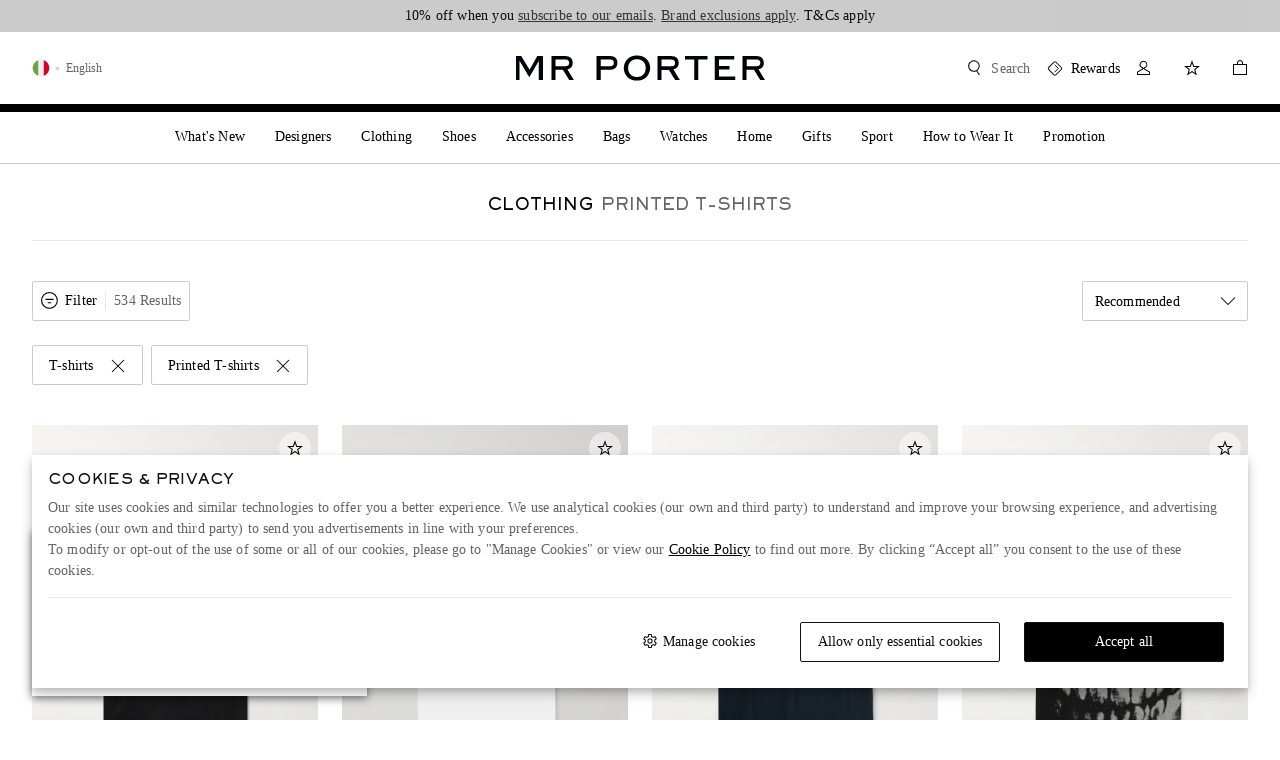

--- FILE ---
content_type: application/javascript
request_url: https://www.mrporter.com/assets/vendors~PLPContainerMRP-37f4d32e.js
body_size: 57742
content:
(window.__LOADABLE_LOADED_CHUNKS__=window.__LOADABLE_LOADED_CHUNKS__||[]).push([[26],{"+165":function(e,t){e.exports=function(e,t){return e.has(t)}},"+V1T":function(e,t,r){"use strict";var n=r("cDcd"),a=r.n(n),i=r("ODoD"),o=r("oNR1"),s=r("Ysnl"),l=r("90up"),c=r("W7HQ"),u=r.n(c),p=r("m1x9"),d=r("IMfn");const m=(e={page:{}},t,r)=>{var n,a;const{page:i}=e,o=(null==r?void 0:r.find(e=>e.value===t))||{};return{event:"list page - sort",eventEffect:"update view",category:{primaryCategory:null==i||null===(n=i.category)||void 0===n?void 0:n.pageType,subCategory:null==i||null===(a=i.category)||void 0===a?void 0:a.subCategory1},attributes:{value:t,label:o.labelEN}}},f=()=>({event:"open_list_sort",eventEffect:"open list sort",category:{primaryCategory:"listing page",subCategory:"category list"}});var h=r("gUCc");const g=new s.a("OrderBy53"),v=e=>(e&&e.find(e=>e.selected)||{value:""}).value,y=Object(o.g)(e=>{const{sortOptions:t,generateListingUrl:r,history:n,messages:o,className:s,alternateBorder:c,loading:u,analytics:h,tracking:y,optimizely:b}=e;return u?a.a.createElement("div",{className:g(null,null,s)},a.a.createElement("div",{className:g("skeleton")},a.a.createElement(l.a,null))):a.a.createElement("div",{className:g(null,null,s)},a.a.createElement(i.a,{type:"link",value:v(t),className:g("select"),alternateBorder:c,onChange:e=>{((e,t,r,n,a,i,o)=>{null==o||o.track("global_sortBy"),null==o||o.track("sortby_"+((e,t)=>(e.find(e=>e.key===t).label||"").replace(/\s+/g,"").toLowerCase())(n,t)),d.a.intTiming.markSpaInteractionTime("sort"),i.trackEvent(Object(p.h)(m,a,t,n)),r.push(e)})(r({replaceParams:{orderBy:e,pageNumber:1}}),e,n,t,h,y,b)},options:t,numOfListElementsDisplayed:t?t.length:0,emptyLabel:o.productListing.sortBy(),tracking:y,trackOpenListSort:f}))});t.a=u()()(Object(p.i)(Object(h.withOptimizely)(y)))},"/5e1":function(e,t){e.exports=function(e){return function(t,r,n){for(var a=-1,i=Object(t),o=n(t),s=o.length;s--;){var l=o[e?s:++a];if(!1===r(i[l],l,i))break}return t}}},"/HHG":function(e,t,r){"use strict";r.d(t,"a",(function(){return u})),r.d(t,"b",(function(){return d}));var n=r("QKC2"),a=r.n(n),i=r("8VmE"),o=r.n(i),s=r("PE9J"),l=r.n(s),c=r("cDcd"),u=c.createContext(null),p=function(e,t){var r=t.forwardedRef,n=l()(t,["forwardedRef"]);return function(t){return c.createElement(e,o()({},n,{_reduxForm:t,ref:r}))}},d=function(e){var t=function(t){function r(){return t.apply(this,arguments)||this}return a()(r,t),r.prototype.render=function(){return c.createElement(u.Consumer,{children:p(e,this.props)})},r}(c.Component),r=c.forwardRef((function(e,r){return c.createElement(t,o()({},e,{forwardedRef:r}))}));return r.displayName=e.displayName||e.name||"Component",r}},"/Qyy":function(e,t,r){var n=r("dIZa"),a=r("SyCk"),i=r("q+I6"),o=r("9aUh");e.exports=function(e,t,r){if(!o(r))return!1;var s=typeof t;return!!("number"==s?a(r)&&i(t,r.length):"string"==s&&t in r)&&n(r[t],e)}},"03Cf":function(e,t,r){"use strict";t.a=function(e){return!!(e&&e.stopPropagation&&e.preventDefault)}},"07F0":function(e,t){e.exports=function(e,t){for(var r=-1,n=null==e?0:e.length,a=0,i=[];++r<n;){var o=e[r];t(o,r,e)&&(i[a++]=o)}return i}},"0KRy":function(e,t,r){var n=r("LSEb")(r("s3UK"),"Map");e.exports=n},"0qVv":function(e,t,r){var n=r("gKNW"),a=r("u2vY"),i=r("BwbT"),o=r("cTHi");e.exports=function(e){return i(e)?n(o(e)):a(e)}},"1YF+":function(e,t,r){"use strict";var n=r("NToG"),a=r.n(n),i=r("QKC2"),o=r.n(i),s=r("8VmE"),l=r.n(s),c=r("PE9J"),u=r.n(c),p=r("HVn3"),d=r.n(p),m=r("qg2j"),f=r.n(m),h=r("GeWT"),g=r.n(h),v=r("+Ltg"),y=r.n(v),b=r("L5dB"),x=r.n(b),w=r("W0B4"),S=r.n(w),E=r("cDcd"),C=r.n(E),O=r("/m4v"),k=r("cnbf"),j=r("3+Tj"),P=function(e,t,r,n){t(n);var a=e();if(!x()(a))throw new Error("asyncValidate function passed to reduxForm must return a promise");var i=function(e){return function(t){if(e){if(t&&Object.keys(t).length)return r(t),t;throw r(),new Error("Asynchronous validation promise was rejected without errors.")}return r(),Promise.resolve()}};return a.then(i(!1),i(!0))},_=r("Yi8w"),A=r("Id5W"),T=r("tGXX"),z=r("knSY"),M=r("03Cf"),N=function(e){var t=Object(M.a)(e);return t&&e.preventDefault(),t},D=function(e){return function(t){for(var r=arguments.length,n=new Array(r>1?r-1:0),a=1;a<r;a++)n[a-1]=arguments[a];return N(t)?e.apply(void 0,n):e.apply(void 0,[t].concat(n))}},I=r("or6u"),V=function(e,t,r,n,a){for(var i=function(e){return Array.isArray(e)?e:[e]}(n),o=0;o<i.length;o++){var s=i[o](e,t,r,a);if(s)return s}};function L(e,t){var r=t.getIn;return function(t,n){var a={};return Object.keys(e).forEach((function(i){var o=r(t,i),s=V(o,t,n,e[i],i);s&&(a=I.a.setIn(a,i,s))})),a}}var F=r("D3jm"),R=function(e,t,r){var n,a=r.dispatch,i=r.submitAsSideEffect,o=r.onSubmitFail,s=r.onSubmitSuccess,l=r.startSubmit,c=r.stopSubmit,u=r.setSubmitFailed,p=r.setSubmitSucceeded,d=r.values;try{n=e(d,a,r)}catch(e){var m=Object(F.a)(e)?e.errors:void 0;if(c(m),u.apply(void 0,t),o&&o(m,a,e,r),m||o)return m;throw e}if(i)n&&a(n);else{if(x()(n))return l(),n.then((function(e){return c(),p(),s&&s(e,a,r),e}),(function(e){var n=Object(F.a)(e)?e.errors:void 0;if(c(n),u.apply(void 0,t),o&&o(n,a,e,r),n||o)return n;throw e}));p(),s&&s(n,a,r)}return n},B=function(e,t,r,n,a){var i=t.dispatch,o=t.onSubmitFail,s=t.setSubmitFailed,c=t.syncErrors,u=t.asyncErrors,p=t.touch,d=t.persistentSubmitErrors;if(p.apply(void 0,a),r||d){var m=n&&n();return m?m.then((function(r){if(r)throw r;return R(e,a,t)})).catch((function(e){return s.apply(void 0,a),o&&o(e,i,null,t),Promise.reject(e)})):R(e,a,t)}s.apply(void 0,a);var f=function(e){var t=e.asyncErrors,r=e.syncErrors;return t&&"function"==typeof t.merge?t.merge(r).toJS():l()({},t,{},r)}({asyncErrors:u,syncErrors:c});return o&&o(f,i,null,t),f};function W(e){var t=e.getIn;return function(e,r,n,a){return!!(r||n||a)&&function(e,t){switch(t){case"Field":return[e,e+"._error"];case"FieldArray":return[e+"._error"];default:throw new Error("Unknown field type")}}(t(e,"name"),t(e,"type")).some((function(e){return t(r,e)||t(n,e)||t(a,e)}))}}var U=function(e){return e.displayName||e.name||"Component"},H=r("5OW7"),$=r("/HHG"),q=j.a.arrayInsert,K=j.a.arrayMove,Y=j.a.arrayPop,X=j.a.arrayPush,G=j.a.arrayRemove,Q=j.a.arrayRemoveAll,Z=j.a.arrayShift,J=j.a.arraySplice,ee=j.a.arraySwap,te=j.a.arrayUnshift,re=j.a.blur,ne=j.a.change,ae=j.a.focus,ie=u()(j.a,["arrayInsert","arrayMove","arrayPop","arrayPush","arrayRemove","arrayRemoveAll","arrayShift","arraySplice","arraySwap","arrayUnshift","blur","change","focus"]),oe={arrayInsert:q,arrayMove:K,arrayPop:Y,arrayPush:X,arrayRemove:G,arrayRemoveAll:Q,arrayShift:Z,arraySplice:J,arraySwap:ee,arrayUnshift:te},se=[].concat(Object.keys(j.a),["array","asyncErrors","initialValues","syncErrors","syncWarnings","values","registeredFields"]),le=function(e){if(!e||"function"!=typeof e)throw new Error("You must either pass handleSubmit() an onSubmit function or pass onSubmit as a prop");return e};var ce,ue,pe,de,me,fe,he,ge,ve;t.a=(ce=I.a,ue=ce.deepEqual,pe=ce.empty,de=ce.getIn,me=ce.setIn,fe=ce.keys,he=ce.fromJS,ge=ce.toJS,ve=function(e){var t=e.getIn,r=e.keys,n=W(e);return function(e,a,i){return void 0===i&&(i=!1),function(o){var s=(a||function(e){return t(e,"form")})(o);if(t(s,e+".syncError"))return!1;if(!i&&t(s,e+".error"))return!1;var l=t(s,e+".syncErrors"),c=t(s,e+".asyncErrors"),u=i?void 0:t(s,e+".submitErrors");if(!l&&!c&&!u)return!0;var p=t(s,e+".registeredFields");return!p||!r(p).filter((function(e){return t(p,"['"+e+"'].count")>0})).some((function(e){return n(t(p,"['"+e+"']"),l,c,u)}))}}}(ce),function(e){var t=l()({touchOnBlur:!0,touchOnChange:!1,persistentSubmitErrors:!1,destroyOnUnmount:!0,shouldAsyncValidate:_.a,shouldValidate:A.a,shouldError:T.a,shouldWarn:z.a,enableReinitialize:!1,keepDirtyOnReinitialize:!1,updateUnregisteredFields:!1,getFormState:function(e){return de(e,"form")},pure:!0,forceUnregisterOnUnmount:!1,submitAsSideEffect:!1},e);return function(e){var r=function(r){function n(){for(var e,t=arguments.length,n=new Array(t),a=0;a<t;a++)n[a]=arguments[a];return(e=r.call.apply(r,[this].concat(n))||this).wrapped=C.a.createRef(),e.destroyed=!1,e.fieldCounts={},e.fieldValidators={},e.lastFieldValidatorKeys=[],e.fieldWarners={},e.lastFieldWarnerKeys=[],e.innerOnSubmit=void 0,e.submitPromise=void 0,e.initializedOnLoad=!1,e.initIfNeeded=function(t){var r=e.props.enableReinitialize;if(t){if((r||!t.initialized)&&!ue(e.props.initialValues,t.initialValues)){var n=t.initialized&&e.props.keepDirtyOnReinitialize;return e.props.initialize(t.initialValues,n,{keepValues:t.keepValues,lastInitialValues:e.props.initialValues,updateUnregisteredFields:t.updateUnregisteredFields}),!0}}else if(e.props.initialValues&&(!e.props.initialized||r))return e.props.initialize(e.props.initialValues,e.props.keepDirtyOnReinitialize,{keepValues:e.props.keepValues,updateUnregisteredFields:e.props.updateUnregisteredFields}),!0;return!1},e.updateSyncErrorsIfNeeded=function(t,r,n){var a=e.props,i=a.error,o=a.updateSyncErrors,s=!(n&&Object.keys(n).length||i),l=!(t&&Object.keys(t).length||r);s&&l||I.a.deepEqual(n,t)&&I.a.deepEqual(i,r)||o(t,r)},e.clearSubmitPromiseIfNeeded=function(t){var r=e.props.submitting;e.submitPromise&&r&&!t.submitting&&delete e.submitPromise},e.submitIfNeeded=function(t){var r=e.props,n=r.clearSubmit;!r.triggerSubmit&&t.triggerSubmit&&(n(),e.submit())},e.shouldErrorFunction=function(){var t=e.props,r=t.shouldValidate,n=t.shouldError,a=r!==A.a,i=n!==T.a;return a&&!i?r:n},e.validateIfNeeded=function(t){var r=e.props,n=r.validate,a=r.values,i=e.shouldErrorFunction(),o=e.generateValidator();if(n||o){var s=void 0===t,l=Object.keys(e.getValidators());if(i({values:a,nextProps:t,props:e.props,initialRender:s,lastFieldValidatorKeys:e.lastFieldValidatorKeys,fieldValidatorKeys:l,structure:ce})){var c=s||!t?e.props:t,p=d()(n&&n(c.values,c)||{},o&&o(c.values,c)||{}),m=p._error,f=u()(p,["_error"]);e.lastFieldValidatorKeys=l,e.updateSyncErrorsIfNeeded(f,m,c.syncErrors)}}else e.lastFieldValidatorKeys=[]},e.updateSyncWarningsIfNeeded=function(t,r,n){var a=e.props,i=a.warning,o=a.updateSyncWarnings,s=!(n&&Object.keys(n).length||i),l=!(t&&Object.keys(t).length||r);s&&l||I.a.deepEqual(n,t)&&I.a.deepEqual(i,r)||o(t,r)},e.shouldWarnFunction=function(){var t=e.props,r=t.shouldValidate,n=t.shouldWarn,a=r!==A.a,i=n!==z.a;return a&&!i?r:n},e.warnIfNeeded=function(t){var r=e.props,n=r.warn,a=r.values,i=e.shouldWarnFunction(),o=e.generateWarner();if(n||o){var s=void 0===t,l=Object.keys(e.getWarners());if(i({values:a,nextProps:t,props:e.props,initialRender:s,lastFieldValidatorKeys:e.lastFieldWarnerKeys,fieldValidatorKeys:l,structure:ce})){var c=s||!t?e.props:t,p=d()(n?n(c.values,c):{},o?o(c.values,c):{}),m=p._warning,f=u()(p,["_warning"]);e.lastFieldWarnerKeys=l,e.updateSyncWarningsIfNeeded(f,m,c.syncWarnings)}}},e.getValues=function(){return e.props.values},e.isValid=function(){return e.props.valid},e.isPristine=function(){return e.props.pristine},e.register=function(t,r,n,a){var i=(e.fieldCounts[t]||0)+1;e.fieldCounts[t]=i,e.props.registerField(t,r),n&&(e.fieldValidators[t]=n),a&&(e.fieldWarners[t]=a)},e.unregister=function(t){var r=e.fieldCounts[t];if(1===r?delete e.fieldCounts[t]:null!=r&&(e.fieldCounts[t]=r-1),!e.destroyed){var n=e.props,a=n.destroyOnUnmount,i=n.forceUnregisterOnUnmount,o=n.unregisterField;a||i?(o(t,a),e.fieldCounts[t]||(delete e.fieldValidators[t],delete e.fieldWarners[t],e.lastFieldValidatorKeys=e.lastFieldValidatorKeys.filter((function(e){return e!==t})))):o(t,!1)}},e.getFieldList=function(t){var r=e.props.registeredFields;if(!r)return[];var n=fe(r);return t&&(t.excludeFieldArray&&(n=n.filter((function(e){return"FieldArray"!==de(r,"['"+e+"'].type")}))),t.excludeUnregistered&&(n=n.filter((function(e){return 0!==de(r,"['"+e+"'].count")})))),ge(n)},e.getValidators=function(){var t={};return Object.keys(e.fieldValidators).forEach((function(r){var n=e.fieldValidators[r]();n&&(t[r]=n)})),t},e.generateValidator=function(){var t=e.getValidators();return Object.keys(t).length?L(t,ce):void 0},e.getWarners=function(){var t={};return Object.keys(e.fieldWarners).forEach((function(r){var n=e.fieldWarners[r]();n&&(t[r]=n)})),t},e.generateWarner=function(){var t=e.getWarners();return Object.keys(t).length?L(t,ce):void 0},e.asyncValidate=function(t,r,n){var a,i,o=e.props,s=o.asyncBlurFields,l=o.asyncChangeFields,c=o.asyncErrors,u=o.asyncValidate,p=o.dispatch,d=o.initialized,m=o.pristine,f=o.shouldAsyncValidate,h=o.startAsyncValidation,g=o.stopAsyncValidation,v=o.syncErrors,y=o.values,b=!t;if(u){var x=b?y:me(y,t,r),w=b||!de(v,t);if(a=s&&t&&~s.indexOf(t.replace(/\[[0-9]+]/g,"[]")),i=l&&t&&~l.indexOf(t.replace(/\[[0-9]+]/g,"[]")),(b||!s&&!l||("blur"===n?a:i))&&f({asyncErrors:c,initialized:d,trigger:b?"submit":n,blurredField:t,pristine:m,syncValidationPasses:w}))return P((function(){return u(x,p,e.props,t)}),h,g,t)}},e.submitCompleted=function(t){return delete e.submitPromise,t},e.submitFailed=function(t){throw delete e.submitPromise,t},e.listenToSubmit=function(t){return x()(t)?(e.submitPromise=t,t.then(e.submitCompleted,e.submitFailed)):t},e.submit=function(t){var r=e.props,n=r.onSubmit,a=r.blur,i=r.change,o=r.dispatch;return t&&!N(t)?D((function(){return!e.submitPromise&&e.listenToSubmit(B(le(t),l()({},e.props,{},Object(k.b)({blur:a,change:i},o)),e.props.validExceptSubmit,e.asyncValidate,e.getFieldList({excludeFieldArray:!0,excludeUnregistered:!0})))})):e.submitPromise?void 0:e.innerOnSubmit&&e.innerOnSubmit!==e.submit?e.innerOnSubmit():e.listenToSubmit(B(le(n),l()({},e.props,{},Object(k.b)({blur:a,change:i},o)),e.props.validExceptSubmit,e.asyncValidate,e.getFieldList({excludeFieldArray:!0,excludeUnregistered:!0})))},e.reset=function(){return e.props.reset()},Object(H.a)()||(e.initializedOnLoad=e.initIfNeeded()),y()(e.props.shouldValidate,"shouldValidate() is deprecated and will be removed in v9.0.0. Use shouldWarn() or shouldError() instead."),e}o()(n,r);var a=n.prototype;return a.UNSAFE_componentWillReceiveProps=function(e){if(!this.initIfNeeded(e)){this.validateIfNeeded(e),this.warnIfNeeded(e),this.clearSubmitPromiseIfNeeded(e),this.submitIfNeeded(e);var t=e.onChange,r=e.values,n=e.dispatch;t&&!ue(r,this.props.values)&&t(r,n,e,this.props.values)}},a.shouldComponentUpdate=function(e){var r=this;if(!this.props.pure)return!0;var n=t.immutableProps,a=void 0===n?[]:n;return!!(this.props.children||e.children||Object.keys(e).some((function(t){return~a.indexOf(t)?r.props[t]!==e[t]:!~se.indexOf(t)&&!ue(r.props[t],e[t])})))},a.componentDidMount=function(){if(!Object(H.a)()){if(this.initializedOnLoad)return;this.validateIfNeeded(),this.warnIfNeeded()}y()(this.props.shouldValidate,"shouldValidate() is deprecated and will be removed in v9.0.0. Use shouldWarn() or shouldError() instead.")},a.componentWillUnmount=function(){var e=this.props,t=e.destroyOnUnmount,r=e.destroy;t&&!Object(H.a)()&&(this.destroyed=!0,r())},a.render=function(){var t,r,n=this,a=this.props,i=a.anyTouched,o=a.array,s=(a.arrayInsert,a.arrayMove,a.arrayPop,a.arrayPush,a.arrayRemove,a.arrayRemoveAll,a.arrayShift,a.arraySplice,a.arraySwap,a.arrayUnshift,a.asyncErrors,a.asyncValidate,a.asyncValidating),c=a.blur,p=a.change,d=a.clearSubmit,m=a.destroy,f=(a.destroyOnUnmount,a.forceUnregisterOnUnmount,a.dirty),h=a.dispatch,g=(a.enableReinitialize,a.error),v=(a.focus,a.form),y=(a.getFormState,a.immutableProps,a.initialize),b=a.initialized,x=a.initialValues,w=a.invalid,S=(a.keepDirtyOnReinitialize,a.keepValues,a.updateUnregisteredFields,a.pristine),C=a.propNamespace,O=(a.registeredFields,a.registerField,a.reset),j=a.resetSection,P=(a.setSubmitFailed,a.setSubmitSucceeded,a.shouldAsyncValidate,a.shouldValidate,a.shouldError,a.shouldWarn,a.startAsyncValidation,a.startSubmit,a.stopAsyncValidation,a.stopSubmit,a.submitAsSideEffect),_=a.submitting,A=a.submitFailed,T=a.submitSucceeded,z=a.touch,M=(a.touchOnBlur,a.touchOnChange,a.persistentSubmitErrors,a.syncErrors,a.syncWarnings,a.unregisterField,a.untouch),N=(a.updateSyncErrors,a.updateSyncWarnings,a.valid),D=(a.validExceptSubmit,a.values,a.warning),I=u()(a,["anyTouched","array","arrayInsert","arrayMove","arrayPop","arrayPush","arrayRemove","arrayRemoveAll","arrayShift","arraySplice","arraySwap","arrayUnshift","asyncErrors","asyncValidate","asyncValidating","blur","change","clearSubmit","destroy","destroyOnUnmount","forceUnregisterOnUnmount","dirty","dispatch","enableReinitialize","error","focus","form","getFormState","immutableProps","initialize","initialized","initialValues","invalid","keepDirtyOnReinitialize","keepValues","updateUnregisteredFields","pristine","propNamespace","registeredFields","registerField","reset","resetSection","setSubmitFailed","setSubmitSucceeded","shouldAsyncValidate","shouldValidate","shouldError","shouldWarn","startAsyncValidation","startSubmit","stopAsyncValidation","stopSubmit","submitAsSideEffect","submitting","submitFailed","submitSucceeded","touch","touchOnBlur","touchOnChange","persistentSubmitErrors","syncErrors","syncWarnings","unregisterField","untouch","updateSyncErrors","updateSyncWarnings","valid","validExceptSubmit","values","warning"]),V=l()({array:o,anyTouched:i,asyncValidate:this.asyncValidate,asyncValidating:s},Object(k.b)({blur:c,change:p},h),{clearSubmit:d,destroy:m,dirty:f,dispatch:h,error:g,form:v,handleSubmit:this.submit,initialize:y,initialized:b,initialValues:x,invalid:w,pristine:S,reset:O,resetSection:j,submitting:_,submitAsSideEffect:P,submitFailed:A,submitSucceeded:T,touch:z,untouch:M,valid:N,warning:D}),L=l()({},C?((t={})[C]=V,t):V,{},I);r=e,Boolean(r&&r.prototype&&"object"==typeof r.prototype.isReactComponent)&&(L.ref=this.wrapped);var F=l()({},this.props,{getFormState:function(e){return de(n.props.getFormState(e),n.props.form)},asyncValidate:this.asyncValidate,getValues:this.getValues,sectionPrefix:void 0,register:this.register,unregister:this.unregister,registerInnerOnSubmit:function(e){return n.innerOnSubmit=e}});return Object(E.createElement)($.a.Provider,{value:F,children:Object(E.createElement)(e,L)})},n}(C.a.Component);r.displayName="Form("+U(e)+")",r.WrappedComponent=e,r.propTypes={destroyOnUnmount:S.a.bool,forceUnregisterOnUnmount:S.a.bool,form:S.a.string.isRequired,immutableProps:S.a.arrayOf(S.a.string),initialValues:S.a.oneOfType([S.a.array,S.a.object]),getFormState:S.a.func,onSubmitFail:S.a.func,onSubmitSuccess:S.a.func,propNamespace:S.a.string,validate:S.a.func,warn:S.a.func,touchOnBlur:S.a.bool,touchOnChange:S.a.bool,triggerSubmit:S.a.bool,persistentSubmitErrors:S.a.bool,registeredFields:S.a.any};var n=Object(O.connect)((function(e,t){var r=t.form,n=t.getFormState,a=t.initialValues,i=t.enableReinitialize,o=t.keepDirtyOnReinitialize,s=de(n(e)||pe,r)||pe,l=de(s,"initial"),c=!!l,u=i&&c&&!ue(a,l),p=u&&!o,d=a||l||pe;u||(d=l||pe);var m=de(s,"values")||d;p&&(m=d);var f=p||ue(d,m),h=de(s,"asyncErrors"),g=de(s,"syncErrors")||I.a.empty,v=de(s,"syncWarnings")||I.a.empty,y=de(s,"registeredFields"),b=ve(r,n,!1)(e),x=ve(r,n,!0)(e),w=!!de(s,"anyTouched"),S=!!de(s,"submitting"),E=!!de(s,"submitFailed"),C=!!de(s,"submitSucceeded"),O=de(s,"error"),k=de(s,"warning"),j=de(s,"triggerSubmit");return{anyTouched:w,asyncErrors:h,asyncValidating:de(s,"asyncValidating")||!1,dirty:!f,error:O,initialized:c,invalid:!b,pristine:f,registeredFields:y,submitting:S,submitFailed:E,submitSucceeded:C,syncErrors:g,syncWarnings:v,triggerSubmit:j,values:m,valid:b,validExceptSubmit:x,warning:k}}),(function(e,t){var r=function(e){return e.bind(null,t.form)},n=f()(ie,r),a=f()(oe,r),i=r(ae),o=Object(k.b)(n,e),s={insert:Object(k.b)(a.arrayInsert,e),move:Object(k.b)(a.arrayMove,e),pop:Object(k.b)(a.arrayPop,e),push:Object(k.b)(a.arrayPush,e),remove:Object(k.b)(a.arrayRemove,e),removeAll:Object(k.b)(a.arrayRemoveAll,e),shift:Object(k.b)(a.arrayShift,e),splice:Object(k.b)(a.arraySplice,e),swap:Object(k.b)(a.arraySwap,e),unshift:Object(k.b)(a.arrayUnshift,e)};return l()({},o,{},a,{blur:function(e,r){return re(t.form,e,r,!!t.touchOnBlur)},change:function(e,r){return ne(t.form,e,r,!!t.touchOnChange,!!t.persistentSubmitErrors)},array:s,focus:i,dispatch:e})}),void 0,{forwardRef:!0}),i=g()(n(r),e);i.defaultProps=t;var s=function(e){function t(){for(var t,r=arguments.length,n=new Array(r),a=0;a<r;a++)n[a]=arguments[a];return(t=e.call.apply(e,[this].concat(n))||this).ref=C.a.createRef(),t}o()(t,e);var r=t.prototype;return r.submit=function(){return this.ref.current&&this.ref.current.submit()},r.reset=function(){this.ref&&this.ref.current.reset()},r.render=function(){var e=this.props,t=e.initialValues,r=u()(e,["initialValues"]);return Object(E.createElement)(i,l()({},r,{ref:this.ref,initialValues:he(t)}))},a()(t,[{key:"valid",get:function(){return!(!this.ref.current||!this.ref.current.isValid())}},{key:"invalid",get:function(){return!this.valid}},{key:"pristine",get:function(){return!(!this.ref.current||!this.ref.current.isPristine())}},{key:"dirty",get:function(){return!this.pristine}},{key:"values",get:function(){return this.ref.current?this.ref.current.getValues():pe}},{key:"fieldList",get:function(){return this.ref.current?this.ref.current.getFieldList():[]}},{key:"wrappedInstance",get:function(){return this.ref.current&&this.ref.current.wrapped.current}}]),t}(C.a.Component),c=g()(Object($.b)(s),e);return c.defaultProps=t,c}})},"1ezk":function(e,t){e.exports=function(){return!1}},"2AbI":function(e,t,r){var n=r("6TGQ"),a=r("tb+2"),i=r("h0av");e.exports=function(e){return n(e,i,a)}},"2EQx":function(e,t,r){var n=r("9aUh");e.exports=function(e){return e==e&&!n(e)}},"2Xj2":function(e,t,r){"use strict";var n=r("cDcd"),a=r.n(n);const i=new(r("Ysnl").a)("ToggleSlide2");t.a=({textLeft:e,textRight:t,onToggle:r,hasDisableState:o,className:s})=>{const{toggleClass:l=s,textClass:c=null,sliderClass:u=null}=s||"",[p,d]=Object(n.useState)(!1),m=o&&!p&&"disabled";return a.a.createElement("div",{className:i(null,null,l)},a.a.createElement("label",{className:i("label",null,c)},e),a.a.createElement("label",{className:i("switch",m,u)},a.a.createElement("input",{type:"checkbox",onChange:()=>{d(!p),r()}}),a.a.createElement("span",{className:i("slider")})),a.a.createElement("label",{className:i("label",null,c)},t))}},"2wRU":function(e,t,r){var n=r("GI0s"),a=r("ckUF"),i=r("T9Ud"),o={};o["[object Float32Array]"]=o["[object Float64Array]"]=o["[object Int8Array]"]=o["[object Int16Array]"]=o["[object Int32Array]"]=o["[object Uint8Array]"]=o["[object Uint8ClampedArray]"]=o["[object Uint16Array]"]=o["[object Uint32Array]"]=!0,o["[object Arguments]"]=o["[object Array]"]=o["[object ArrayBuffer]"]=o["[object Boolean]"]=o["[object DataView]"]=o["[object Date]"]=o["[object Error]"]=o["[object Function]"]=o["[object Map]"]=o["[object Number]"]=o["[object Object]"]=o["[object RegExp]"]=o["[object Set]"]=o["[object String]"]=o["[object WeakMap]"]=!1,e.exports=function(e){return i(e)&&a(e.length)&&!!o[n(e)]}},"3d/T":function(e,t,r){"use strict";var n=r("cDcd"),a=r.n(n),i=r("jrR5");const o=[".svg","cache.net-a-porter.com/images/products","cache.mrporter.com/variants/images","iris-integ.dev.product.ext.net-a-porter.com/mrp"],s=[".gif",".svg"],l=e=>{const t=e.match(/\.(\w{3,4})(?:$|\?)/i);return s.includes(t[0])?t&&t[1]&&t[1].toLowerCase():"jpg"},c=(e="",t,r,n=o,a)=>{const i=Boolean(n.find(t=>e.indexOf(t)>-1)),s=["cache.mrporter.com","cache.net-a-porter.com","imagesphere","www.theoutnet.com/cms","preprod.theoutnet.com/cms","www.net-a-porter.com/content/","www.mrporter.com/content/"].some(t=>e.indexOf(t)>-1),c=["www.net-a-porter.com/variants/","data:image","www.mrporter.com/variants/"].some(t=>e.indexOf(t)>-1);return i||c?{src:e,srcSet:[e]}:s?a?((e,t)=>({src:`${e}/w800_q${t}.${l(e)}`,srcSet:`${e}/w800_q${t}.${l(e)} 2x`}))(e,t):r&&!Array.isArray(r)?((e,t,r)=>({srcSet:`${`${e}/w${r}_q${t}.${l(e)}`} 1x, ${`${e}/w${2*r}_q${t}.${l(e)}`} 2x`}))(e,t,r):((e,t,r=[1e3,1500])=>({srcSet:r.map(r=>`${e}/w${r}_q${t}.${l(e)} ${r}w`).join(", ")}))(e,t,r):((e,t=[1e3,1500])=>({src:e+"?imwidth=800&improfile=isc",srcSet:t.map(t=>`${e}?imwidth=${t}&improfile=isc ${t}w`).join(", ")}))(e,r)};var u=r("W0B4"),p=r.n(u),d=r("QqUZ");const m=Object(i.createComponent)("Image",({stickyText:e,imageStyle:t})=>e?{...t,minWidth:"100vw",width:"100vw",height:"133.3333vw",maxHeight:"100vh",maxWidth:"177.78vh",margin:"auto","screen-medium":{height:"56.25vw"}}:{width:"100%",height:"auto",display:"inherit",...t},"img",["alt","data-src","data-src-set","srcSet","sizes","loading","data-lazy","fetchpriority","width","height"]);class f extends n.PureComponent{render(){const{theme:e,desktopPicture:t,lazy:r,mobilePicture:i,quality:o,widths:s,nonTransformableUrls:l,imageStyle:u,stickyText:p,fetchPriority:f}=this.props,h=d.mediaQuery.min(e.breakpoints),g=c(t.imageUrl,o,s,l,!1),v=c(i.imageUrl,o,s,l,!0),y=t.alt||"",b=i.alt||"";return a.a.createElement(n.Fragment,null,a.a.createElement("source",{alt:y,media:h.medium,srcSet:r?"":g.srcSet,"data-src-set":r?g.srcSet:"",width:null==t?void 0:t.width,height:null==t?void 0:t.height}),a.a.createElement(m,{fetchpriority:f,imageStyle:u,stickyText:p,alt:b,"data-src":r?v.src:"","data-src-set":r?v.src+" 2x":"",src:r?"":v.src,srcSet:r?"":v.src+" 2x",loading:r?"lazy":"eager","data-lazy":r,width:null==i?void 0:i.width,height:null==i?void 0:i.height}))}}f.defaultProps={wZero:!1,fetchPriority:null},f.contextTypes={gridContext:p.a.object};var h=Object(i.withTheme)(f);const g="undefined"!=typeof window&&("IntersectionObserver"in window&&"IntersectionObserverEntry"in window&&"intersectionRatio"in window.IntersectionObserverEntry.prototype),v=Object(i.createComponent)("Picture",({lazy:e,position:t,isVisible:r})=>e?{position:t||"absolute",left:0,width:"100%",height:"100%",opacity:r?1:0,wordBreak:"break-word",transition:"opacity 0.2s ease","screen-medium":{height:"100%"}}:{position:t||"absolute",left:0,width:"100%",height:"100%","screen-medium":{height:"100%"}},"picture");class y extends n.Component{constructor(){super(),this.intersectionObserverCallback=e=>{e.forEach(e=>{const{isIntersecting:t}=e;t&&(this.updateImageSrc(),this.observer.unobserve(e.target),this.setState({isVisible:!0}))})},this.pictureRef=a.a.createRef(),this.state={isVisible:!1}}componentDidMount(){const e="loading"in HTMLImageElement.prototype,{lazy:t,intersectionObserverOptions:r}=this.props;if(t)if(g&&!e){const e=this.pictureRef.current;this.observer=new IntersectionObserver(this.intersectionObserverCallback,r),this.observer.observe(e)}else this.updateImageSrc(),this.setState({isVisible:!0})}componentDidUpdate(){this.state.isVisible&&this.updateImageSrc()}componentWillUnmount(){const e=this.pictureRef.current;this.observer&&this.observer.unobserve(e)}updateImageSrc(){var e;if(null===(e=this.pictureRef)||void 0===e||!e.current)return;const t=this.pictureRef.current.querySelector("img"),r=this.pictureRef.current.querySelectorAll("source"),n=t.getAttribute("src"),a=t.getAttribute("data-src");if(!a||n===a)return;const i=t.getAttribute("data-src-set");r.forEach(e=>{const t=e.getAttribute("data-src-set");e.setAttribute("srcSet",t)}),t.setAttribute("src",a),t.setAttribute("srcSet",i)}render(){const{isVisible:e}=this.state,{lazy:t,position:r}=this.props;return a.a.createElement(v,{lazy:t,position:r,isVisible:e,innerRef:this.pictureRef},this.props.children)}}var b=y;y.defaultProps={intersectionObserverOptions:{rootMargin:"0px 0px 350px 0px"}};const x=Object(i.createComponent)("Placeholder",({desktop:e,mobile:t,forceAspectRatioMobile:r,forceAspectRatioDesktop:n})=>({background:"#eee",position:"relative",paddingBottom:100*(r||t.height/t.width)+"%",height:"100%","screen-medium":{paddingBottom:100*(n||e.height/e.width)+"%"}}),"div"),w=Object(i.createComponent)("StickyPlaceholder",({desktop:e})=>({background:"white",position:"relative",paddingBottom:`calc(${e.height/e.width*100}% - 102px)`,overflow:"hidden","screen-medium-max":{paddingBottom:"calc(133.3333vw - 120px)"}}),"div");class S extends n.PureComponent{render(){const{imagesphere:{quality:e,nonTransformableUrls:t,wZero:r},images:n=[],style:i,lazy:o,stickyText:s,widths:l,intersectionObserverOptions:c,forceAspectRatioMobile:u,forceAspectRatioDesktop:p,fetchPriority:d,position:m}=this.props,f=((e,t=[],r=!0)=>{const n={},a=e.pictures||[],i=r?a[0]:{};return t.forEach((e,t)=>{n[e]=a[t]||i||{}}),n})({pictures:n},["Desktop","Mobile","Overlay"]),g=f.Mobile,v=f.Desktop,y=s?w:x;return a.a.createElement(y,{forceAspectRatioMobile:u,forceAspectRatioDesktop:p,desktop:v,mobile:g,"data-automation":"picture"},a.a.createElement(b,{lazy:o,position:m,intersectionObserverOptions:c},a.a.createElement(h,{fetchPriority:d,desktopPicture:v,lazy:o,mobilePicture:g,quality:e,widths:l,nonTransformableUrls:t,wZero:r,imageStyle:i,stickyText:s})),a.a.createElement("noscript",null,a.a.createElement(b,{lazy:!1,position:m},a.a.createElement(h,{desktopPicture:v,lazy:!1,mobilePicture:g,quality:e,widths:l,nonTransformableUrls:t,wZero:r,imageStyle:i,stickyText:s}))))}}var E=S;S.defaultProps={lazy:!1,imagesphere:{quality:65,nonTransformableUrls:[],wZero:!1},fetchPriority:null};const C=Object(i.createComponent)("BackgroundImage",({width:e,height:t,stickyText:r,additionalStyles:n})=>({position:"relative",width:e,height:t,maxHeight:r?"100vh":void 0,overflow:r?void 0:"hidden",...n})),O=Object(i.createComponent)("BackgroundOpacity",({opacity:e,opacityColor:t,opacityContainerStyles:r})=>({opacity:e,position:"absolute",zIndex:1,top:0,bottom:0,left:0,right:0,background:t,...r})),k=Object(i.createComponent)("Content",({contentContainerStyles:e})=>({zIndex:2,position:"absolute",top:0,left:0,right:0,bottom:0,...e}));class j extends a.a.PureComponent{render(){const{opacity:e,opacityColor:t,opacityContainerStyles:r,children:n,width:i,height:o,images:s,imagesphere:l,verticalAlignment:c,stickyText:u,additionalStyles:p,lazy:d,widths:m,forceAspectRatioDesktop:f,forceAspectRatioMobile:h,fetchPriority:g,isPictureFullWidth:v,contentContainerStyles:y}=this.props;return a.a.createElement(C,{width:i,height:o,stickyText:u,additionalStyles:p},a.a.createElement(E,{fetchPriority:g,images:s,imagesphere:l,style:{objectPosition:c||"center",objectFit:"cover",height:h?"100%":o,"screen-medium":{height:f?"100%":o}},stickyText:u,lazy:d,widths:v?[1500,3e3]:m,forceAspectRatioDesktop:f,forceAspectRatioMobile:h}),e?a.a.createElement(O,{opacity:e,opacityColor:t,opacityContainerStyles:r}):null,e?a.a.createElement(k,{contentContainerStyles:y},n):n)}}j.defaultProps={lazy:!0,width:"100%",height:"auto",additionalStyles:{},opacityColor:"black",opacityContainerStyles:{},contentContainerStyles:{}};var P=r("Ysnl"),_=r("nOdE");const{Consumer:A,Provider:T}=a.a.createContext(null);r("8VmE"),r("oNR1");var z=r("USb2");var M=r("56Df");const N=(e={},t=[],r="",n,i,o=(()=>{}),s="",l=!1,c)=>{var u,p,d,m;const f=c||(null===(u=Object(M.c)())||void 0===u||null===(p=u.head)||void 0===p||null===(d=p.seo)||void 0===d?void 0:d.baseUrl),h=/^([a-zA-Z]{3,5}:\/{2})*([a-zA-Z0-9_:-]+\.)*[a-zA-Z0-9_:-]+\.[a-zA-Z0-9_:-]+/,g=n.search(h)>-1,v=f&&n.search(f)>-1;if(g&&(!v||l))return a.a.createElement("a",{className:s,href:n,onClick:o,rel:"noopener noreferrer",target:l?"_self":"_blank"},i);const y=n.replace(h,""),b=(null===(m=y.match(/^\/(?<locale>[a-z]{2}-[a-z]{2})(?<path>\/.*)/))||void 0===m?void 0:m.groups.path)||y,x=`/${r}${"/"!==b.charAt(0)?"/".concat(b):b}`;return t.find(t=>{var r;return null===(r=x.match(e[t].deconstruct.regex))||void 0===r?void 0:r.length})?a.a.createElement(z.a,{className:s,onClick:o,to:x},i):a.a.createElement("a",{className:s,href:x,onClick:o},i)};var D=r("zBfr");const I=new P.a("Header6"),V=e=>{var t;const[r,i]=Object(n.useState)(!1),{banner:o,children:s,className:l={},copy:c,hasImage:u,internal_urls:p=[],loading:d,locale:m,messages:f,preTitle:h,saleTitle:g="",subTitle:v,title:y="",urlConfig:b={}}=e,{containerClass:x,contentClass:w,contentModifier:S=[],textClass:E}=l,C=c?"":"hide",O={overrides:{a:({children:e,href:t})=>N(b,p,m,t,e)}},k=h&&!y?"hide":"",j=g.toLowerCase()===y.toLowerCase()?"sale":"",P=v?"grey":"large",A=g+y;return a.a.createElement("div",{className:I(null,{loading:d},x)},a.a.createElement("div",{className:I("content",{loading:d},w)},h&&a.a.createElement(D.a,{animationName:"fadeOut",classAnimationModifier:I("pretitle","changing"),className:I("pretitle",S,E),component:"p"},h),a.a.createElement("div",{className:I("headingsContainer")},a.a.createElement(D.a,{animationName:"fadeOut",classAnimationModifier:I("title","changing"),className:I("title",[k,j,P,...S],E),component:v?"h2":"h1",value:A},g&&g.toLowerCase()!==y.toLowerCase()&&a.a.createElement("span",{className:I("sale")},g," "),y),a.a.createElement(D.a,{animationName:"fadeOut",classAnimationModifier:I("subtitle","changing"),className:I("subtitle",[j,...S],E),component:v?"h1":"h2"},v)),a.a.createElement(D.a,{animationName:"fadeOut",classAnimationModifier:I("copy","changing"),className:I("copy",[C,r?"showFullCopy":u&&"showMax3Lines",...S],E),component:"div",value:c},a.a.createElement(_.a,{options:{forceBlock:!0,forceWrapper:!0,wrapper:a.a.Fragment,...C?{}:O}},c),a.a.createElement("div",{className:I("moreButton",[u&&"showMax3Lines",...S],"moreButton"),onClick:()=>i(!0)},(null==f||null===(t=f.viewMoreCopy)||void 0===t?void 0:t.call(f))||"")),s),o)};V.defaultProps={title:"",messages:"",subTitle:"",copy:""};var L=V;const F=new P.a("HeaderNav6");var R=e=>{const{internal_urls:t=[],loading:r,locale:i,subCategoryLinks:o,urlConfig:s={}}=e,[l,c]=Object(n.useState)(!1),u=Object(n.useRef)();Object(n.useEffect)(()=>{const{clientWidth:e,scrollWidth:t}=u.current;t>e&&c(!0)},[]);const p={overrides:{a:({children:e,href:r})=>N(s,t,i,r,e)}};return a.a.createElement("nav",{className:F("navList",{loading:r}),ref:u,onScroll:()=>{l&&c(!1)}},a.a.createElement(_.a,{className:F("navItem"),options:{forceBlock:!0,forceWrapper:!0,wrapper:"div",...p}},o),l&&a.a.createElement("span",{className:F("navItem")},a.a.createElement("button",{"aria-label":"Next Sub Categories",className:F("nextButton"),onClick:()=>{c(!1),u.current.scrollLeft=u.current.offsetWidth},type:"button"})))};const B=new P.a("ContentHeader6"),W=e=>{const{banners:t,copy:r,fullbleed:n,hasCarouselContent:i,headerActions:o,imageQuality:s,internal_urls:l,loading:c,locale:u,messages:p,picturesAndMedia:d,preTitle:m,saleTitle:f,subCategoryLinks:h,subTitle:g,tags:v,title:y,urlConfig:b,user:x}=e,w=d.length>0?"banner":"",S=v&&v.includes("eipbanner")?"eipGreeting":"",C=S&&(null==x?void 0:x.isEip)&&((e,t)=>{var r;const n=(new Date).getHours(),a={userFirstName:null==t?void 0:t.firstName,userLastName:null==t?void 0:t.lastName,personTitle:null==t?void 0:t.personTitle};var i,o;return n<12?null==e||null===(i=e.eipGreeting)||void 0===i?void 0:i.morning(a):n<18?null==e||null===(o=e.eipGreeting)||void 0===o?void 0:o.afternoon(a):null==e||null===(r=e.eipGreeting)||void 0===r?void 0:r.evening(a)})(p,x),O=v&&!v.includes("medium")&&v.includes("textbelow")&&"fixImageHeight",k=v&&v.includes("medium")&&v.includes("mobile")&&"includeMobile",j=[c&&"skeleton",h?"subCategoryLinks":"",i?"carouselContent":"",w,S,n&&!w?"fullBleed":"",n&&w?"fullBleedBanner":""],P=v?[...v,O,k,...j]:j,_=v&&v.includes("skinny")?"":r;return a.a.createElement(a.a.Fragment,null,a.a.createElement("div",{className:B(null,P)},t&&a.a.createElement("div",{className:B("headerImage",P)},a.a.createElement("div",{className:B("imageWrapper")},a.a.createElement(E,{images:d,lazy:!1,widths:[3e3],imagesphere:{quality:s}}))),a.a.createElement(L,{copy:_,hasImage:d.length>0,internal_urls:l,loading:c,locale:u,messages:p,preTitle:S?C:m,saleTitle:f,subTitle:g,title:y,urlConfig:b,className:{containerClass:B("container",P),contentClass:`${w} ${B("content",P)}`,contentModifier:P}},o)),h&&a.a.createElement("div",{className:B("subCategoryLinks",{fullbleed:n})},a.a.createElement(R,{internal_urls:l,loading:c,locale:u,subCategoryLinks:h,urlConfig:b})))};W.defaultProps={picturesAndMedia:[]};t.a=W},"3kU/":function(e,t,r){var n=r("2wRU"),a=r("TsNJ"),i=r("DhoL"),o=i&&i.isTypedArray,s=o?a(o):n;e.exports=s},"4Svh":function(e,t,r){"use strict";var n=r("cDcd"),a=r.n(n),i=r("Ysnl"),o=r("/DST");const s=new i.a("Image18"),l="[data-uri]",c=e=>{const[t,r]=Object(n.useState)({skeleton:!0,error:!1,imageStatus:""}),i=Object(n.useRef)(null);Object(n.useEffect)(()=>{var e,n;C&&null!=i&&i.current&&null!=i&&null!==(e=i.current)&&void 0!==e&&e.src&&null!=i&&null!==(n=i.current)&&void 0!==n&&n.complete&&r({...t,imageStatus:"loaded",skeleton:!1})},[i]);const{error:c,imageStatus:u,skeleton:p}=t,{alt:d,aspectRatio:m,className:f,cover:h,displayError:g,displaySrc:v,hideOnMobile:y,imageSrcset:b,keepImageAspectRatio:x,lowQualitySrc:w,noLogo:S,plpSrcset:E={desktopSrcset:null,mobileSrcset:null},src:C,withIntersectionObserver:O,withSkeleton:k}=e,j=S?null:c||g,{aspectRatioClassNames:P,image:_,imageContainer:A=f}=f||{},T=!!k&&p,z=T?"loaded":u,M=x?"contain":"",N=M&&!p,D=M&&p,{desktopSrcset:I,mobileSrcset:V}=E,L=()=>a.a.createElement(a.a.Fragment,null,w&&a.a.createElement("img",{className:s("lowQuality"),src:w}),a.a.createElement("picture",null,y&&a.a.createElement("source",{media:"(max-width: 1023px)",sizes:"1px",srcSet:l}),a.a.createElement("source",{media:"(min-width: 1024px)",srcSet:I||b}),a.a.createElement("img",{alt:"loaded"===z||c?d:"",className:s("image",{contain:M,useSkeleton:T,error:j,cover:h,[u]:!0},_),onError:()=>{r({...t,error:!0})},onLoad:k?()=>{r({skeleton:!1,error:!1,imageStatus:"loaded"})}:void 0,ref:i,src:C,srcSet:V||b})));return a.a.createElement(o.a,{aspectRatio:m,className:P},a.a.createElement("div",{className:s("imageContainer",{useSkeleton:T,containerOverride:N,containerSkeleton:D,error:j,[u||""]:!0},A)},O?v&&L():L()))};c.defaultProps={displaySrc:!0,cover:!1,computeAttributes:!0,displayError:!1,withSkeleton:!0,src:l},t.a=c},"4a20":function(e,t){e.exports=function(e){return this.__data__.has(e)}},"4gkD":function(e,t,r){var n=r("COrk");e.exports=function(e,t,r){var a=(r="function"==typeof r?r:void 0)?r(e,t):void 0;return void 0===a?n(e,t,void 0,r):!!a}},"4mhO":function(e,t){e.exports=function(e){return this.__data__.set(e,"__lodash_hash_undefined__"),this}},"5Avs":function(e,t){e.exports=function(e,t){for(var r=-1,n=null==e?0:e.length;++r<n;)if(t(e[r],r,e))return!0;return!1}},"5OW7":function(e,t,r){"use strict";(function(e){t.a=function(){var t=e;return!(!t||!t.hot||"function"!=typeof t.hot.status||"apply"!==t.hot.status())}}).call(this,r("Ono3")(e))},6758:function(e,t){e.exports=function(e){var t=[];if(null!=e)for(var r in Object(e))t.push(r);return t}},"6TGQ":function(e,t,r){var n=r("gwRl"),a=r("PqlX");e.exports=function(e,t,r){var i=t(e);return a(e)?i:n(i,r(e))}},"6iN7":function(e,t,r){var n=r("HIoB"),a=r("lYsT"),i=r("PqlX"),o=r("tfj2"),s=r("q+I6"),l=r("3kU/"),c=Object.prototype.hasOwnProperty;e.exports=function(e,t){var r=i(e),u=!r&&a(e),p=!r&&!u&&o(e),d=!r&&!u&&!p&&l(e),m=r||u||p||d,f=m?n(e.length,String):[],h=f.length;for(var g in e)!t&&!c.call(e,g)||m&&("length"==g||p&&("offset"==g||"parent"==g)||d&&("buffer"==g||"byteLength"==g||"byteOffset"==g)||s(g,h))||f.push(g);return f}},"7o+A":function(e,t){e.exports=function(e){var t=typeof e;return"string"==t||"number"==t||"symbol"==t||"boolean"==t?"__proto__"!==e:null===e}},"80pT":function(e,t,r){"use strict";r.d(t,"a",(function(){return je}));var n=r("cDcd"),a=r.n(n),i=r("jrR5");const o=(e,{type:t,color:r="PrimaryGrey",name:n})=>{const a=e.styles[t][n],i=e.colors[r];if(!a)throw new Error(`${n}-${t} style not found`);if(!i)throw new Error(i+" color not found");const o={bp2:"screen-medium",bp3:"screen-large",bp4:"screen-xlarge"},s=Object.keys(a).reduce((e,t)=>{const r=o[t];return a[t]&&r&&(e[r]={...a[t]}),e},{...a.bp1,color:i});return{...s,fontFamily:s.fontFamily+", MSung PRC Medium"}},s=(e,{type:t,tagName:r,color:n="PrimaryGrey",name:a},s)=>Object(i.createComponent)(e,(...e)=>{if(!e[0].theme.typography)throw new Error("No theme typography");let r={};try{r=o(e[0].theme.typography,{type:t,color:n,name:a})}catch(e){console.error(e)}return{...r,...s?s(...e):{}}},r),l=e=>`0 0 ${e}px`;s("PageHeading",{type:"Heading",tagName:"h1",name:"B1"},({textAlign:e,inverseColor:t,theme:r})=>{const{spacingMultiplier:n,custom:{heading:a}}=r;return{color:t?a.inverseColor:a.color,margin:l(n),textAlign:e,direction:"ltr"}}),Object(i.createComponent)("FooterHeading",({textAlign:e,inverseColor:t,theme:r})=>{const{typography:n,spacingMultiplier:a,custom:{heading:i,footerHeading:s}}=r;return{...o(n,{type:"Heading",name:s.name}),color:t?i.inverseColor:i.color,margin:l(a),textAlign:e,direction:"ltr"}},"h3"),s("HeadingJumbo",{type:"Heading",tagName:"h2",name:"B0"},({textAlign:e,inverseColor:t,theme:r})=>{const{spacingMultiplier:n,custom:{heading:a}}=r;return{color:t?a.inverseColor:a.color,margin:l(n),textAlign:e,direction:"ltr"}}),s("HeadingLarge",{type:"Heading",tagName:"h2",name:"B2"},({textAlign:e,inverseColor:t,theme:r,isLoyaltyStyle:n})=>{const{spacingMultiplier:a,custom:{heading:i,headingLargeMargin:o}}=r;return{color:t?i.inverseColor:i.color,margin:o||l(a),textAlign:e,direction:"ltr",...n&&i.loyaltyFontStyle}}),s("HeadingLargeSackers",{type:"Heading",tagName:"h2",name:"A7"},({textAlign:e,inverseColor:t,theme:r})=>{const{spacingMultiplier:n,custom:{heading:a,headingLargeMargin:i}}=r;return{color:t?a.inverseColor:a.color,margin:i||l(n),textAlign:e,direction:"ltr"}}),s("HeadingMedium",{type:"Heading",tagName:"h2",name:"B3"},({textAlign:e,inverseColor:t,theme:r})=>{const{spacingMultiplier:n,custom:{heading:a,headingMediumMargin:i}}=r;return{color:t?a.inverseColor:a.color,margin:i||l(n),textAlign:e,direction:"ltr"}}),s("HeadingMediumSackers",{type:"Heading",tagName:"h2",name:"A6"},({textAlign:e,inverseColor:t,theme:r,isLoyaltyStyle:n})=>{const{spacingMultiplier:a,custom:{heading:i,headingMediumMargin:o}}=r;return{color:t?i.inverseColor:i.color,margin:o||l(a),textAlign:e,direction:"ltr",...n&&i.loyaltyFontStyle}}),Object(i.createComponent)("HeadingSmall",({textAlign:e,inverseColor:t,theme:r,isLoyaltyStyle:n})=>{const{typography:a,spacingMultiplier:i,custom:{heading:s,featuredCardHeading:c,headingSmallMargin:u}}=r;return{...o(a,{type:"Heading",name:c.name}),color:t?s.inverseColor:s.color,margin:u||l(i),textAlign:e,direction:"ltr",...n&&s.loyaltyFontStyle}},"h2"),Object(i.createComponent)("HeadingXSmall",({textAlign:e,inverseColor:t,theme:r})=>{const{typography:n,spacingMultiplier:a,custom:{heading:i,titleXSmall:s}}=r;return{...o(n,{type:"Heading",name:s.name}),color:t?i.inverseColor:i.color,margin:s.margin||l(a),textAlign:e,direction:"ltr"}},"h2"),Object(i.createComponent)("HeadingHeroBanner",({textAlign:e,inverseColor:t,theme:r,isLoyaltyStyle:n})=>{const{typography:a,spacingMultiplier:i,custom:{heading:s,heroBannerTitle:c}}=r;return{...o(a,{type:"Heading",name:c.name}),color:t?s.inverseColor:s.color,margin:c.margin||l(i),textAlign:e,direction:"ltr",...n&&c.loyaltyFontStyle}},"h2"),s("HeadingLargeUppercase",{type:"Heading",tagName:"h2",name:"A1"},({textAlign:e,inverseColor:t,theme:r})=>{const{spacingMultiplier:n,custom:{heading:a,headingLargeUppercaseMargin:i}}=r;return{color:t?a.inverseColor:a.color,margin:i||l(3*n),textAlign:e,direction:"ltr"}}),s("SubtitleHeading",{type:"Heading",tagName:"h2",name:"B1"},({textAlign:e,inverseColor:t,theme:r})=>{const{custom:{heading:n}}=r;return{color:t?n.inverseColor:n.color,margin:0,textAlign:e,fontStyle:"italic",direction:"ltr"}}),Object(i.createComponent)("paragraph",({theme:e,textAlign:t,inverseColor:r,dropCaps:n,smallMargin:a})=>{const{spacingMultiplier:i,typography:s,custom:{link:l,paragraph:c}}=e,{name:u,type:p,...d}=l,m=o(s,{type:"Paragraph",name:c.name});return{...m,textAlign:t,direction:"ltr",color:r?c.inverseColor:c.color,margin:a?`0 0 ${2*i}px`:`0 0 ${3*i}px`,fontSize:c.fontSize||m.fontSize,"> a":d.color||d.default,"> a:hover":d.hover,":first-of-type:first-letter":n?{float:"left",fontSize:parseInt(m.fontSize)*m.lineHeight*4.9+"px",lineHeight:parseInt(m.fontSize)*m.lineHeight*4-3+"px",marginRight:"10px"}:void 0}},"p"),s("Paragraph",{type:"Paragraph",tagName:"strong",name:"4"},({textAlign:e,inverseColor:t,theme:r})=>{const{spacingMultiplier:n,custom:{link:a,strong:i}}=r,{name:o,type:s,...l}=a;return{fontWeight:i.weight,color:t?i.inverseColor:i.color,fontSize:i.fontSize,margin:`0 0 ${3*n}px`,"> a":l.default,"> a:hover":l.hover,textAlign:e}});Object(i.createComponent)("Prefix",({textAlign:e,inverseColor:t,theme:r})=>{const{typography:n,custom:{prefix:a},spacingMultiplier:i}=r;return{...o(n,{type:a.type,name:a.name}),color:t?a.inverseColor:a.color,margin:`0 0 ${i}px`,textAlign:e,direction:"ltr"}},"div");Object(i.createComponent)("Caption",({theme:e,noBottomMargin:t})=>{const{typography:r,spacingMultiplier:n,custom:{link:a,caption:i}}=e,{name:s,type:l,...c}=a;return{...o(r,{type:"Label",name:i.name}),direction:"ltr",color:i.color,margin:`0 0 ${t?0:n}px`,padding:"0","> a":c.default,"> a:hover":c.hover}},"p");Object(i.createComponent)("Blockquote",({theme:e,noBottomMargin:t})=>{const{spacingMultiplier:r,typography:n,custom:{quote:a}}=e;return{...o(n,{type:"Heading",name:a.name}),color:a.color,fontStyle:a.fontStyle,margin:`0 0 ${t?0:r}px`,padding:"0",direction:"ltr"}},"blockquote");Object(i.createComponent)("text",({theme:e})=>{const{type:t,name:r,color:n}=e.custom.text;return{...o(e.typography,{type:t,name:r}),color:n,margin:0,direction:"ltr"}},"p");var c=r("W0B4"),u=r.n(c);const p=Object(i.createComponent)("a",({theme:e,inverseColor:t,disabled:r})=>{const{type:n,name:a,...i}=e.custom.link,s=t?i.inverseDefault:i.default,l=t?i.inverseHover:i.hover,c=o(e.typography,{type:n,name:a});return{...c,...s,direction:"ltr",fontSize:i.fontSize||c.fontSize,":hover":l,pointerEvents:r?"none":void 0}},"a",["rel","data-seo-segment"]);p.defaultProps={rel:"",target:"_self",disabled:!1},p.propTypes={rel:c.string,target:c.string,disabled:c.bool};const d=Object(i.createComponent)("LabelLink",({theme:e,disabled:t,small:r})=>{const{type:n,name:a,...i}=r?e.custom.labelLink:e.custom.label,s=i.default,l=t?i.disabled:{":hover":i.hover};return{...o(e.typography,{type:n,name:a}),...s,...l}},"a");d.defaultProps={rel:"",target:"_self"},d.propTypes={rel:c.string,target:c.string};s("Label",{type:"Label",tagName:"span",name:"1"},({inverseColor:e,inactive:t,theme:r})=>{const{label:n}=r.custom;return t?{color:n.disabled.color}:{color:e?n.inverse.color:n.default.color,direction:"ltr"}});const m=({display:e,theme:t})=>({...t.custom.button.default,...o(t.typography,{type:"Label",name:"1"}),...f(e),width:"100%",height:"40px",borderRadius:"2px",textAlign:"center",cursor:"pointer",direction:"ltr",":focus":{outline:0}}),f=e=>"block"===e?{}:{maxWidth:"326px"},h=Object(i.createComponent)("Button",({disabled:e,display:t,theme:r,inverted:n})=>({...m({display:t,theme:r}),...e?r.custom.button.disabled:{":hover":r.custom.button.hover},...n?r.custom.button.inverse:{},...n?{":hover":r.custom.button.hoverInverse}:{}}),"button",["onClick"]);h.propTypes={disabled:c.bool,display:c.string},h.defaultProps={disabled:!1,display:"inline-block"};Object(i.createComponent)("ButtonOutline",({disabled:e,display:t,theme:r})=>({...m({display:t,theme:r}),...r.custom.button.inverse,...e?r.custom.button.disabled:{":hover":r.custom.button.hoverInverse}}),"button",["onClick"]);s("ListItem",{type:"Paragraph",tagName:"li",name:"4"},({inverseColor:e,theme:t,ordered:r})=>{const{spacingMultiplier:n,typography:a,custom:{link:i,paragraph:s}}=t,{name:l,type:c,...u}=i,p=o(a,{type:"Paragraph",name:s.name});return{listStyleType:r?"decimal":"disc",fontSize:s.fontSize||p.fontSize,direction:"ltr",color:e?s.inverseColor:s.color,margin:`0 ${2*n}px ${3*n}px ${2*n}px`,"> a":u.default,"> a:hover":u.hover}});const g=[".svg","cache.net-a-porter.com/images/products","cache.mrporter.com/variants/images","iris-integ.dev.product.ext.net-a-porter.com/mrp"],v=[".gif",".svg"],y=e=>{const t=e.match(/\.(\w{3,4})(?:$|\?)/i);return v.includes(t[0])?t&&t[1]&&t[1].toLowerCase():"jpg"},b=(e="",t,r,n=g,a)=>{const i=Boolean(n.find(t=>e.indexOf(t)>-1)),o=["cache.mrporter.com","cache.net-a-porter.com","imagesphere","www.theoutnet.com/cms","preprod.theoutnet.com/cms","www.net-a-porter.com/content/","www.mrporter.com/content/"].some(t=>e.indexOf(t)>-1),s=["www.net-a-porter.com/variants/","data:image","www.mrporter.com/variants/"].some(t=>e.indexOf(t)>-1);return i||s?{src:e,srcSet:[e]}:o?a?((e,t)=>({src:`${e}/w800_q${t}.${y(e)}`,srcSet:`${e}/w800_q${t}.${y(e)} 2x`}))(e,t):r&&!Array.isArray(r)?((e,t,r)=>({srcSet:`${`${e}/w${r}_q${t}.${y(e)}`} 1x, ${`${e}/w${2*r}_q${t}.${y(e)}`} 2x`}))(e,t,r):((e,t,r=[1e3,1500])=>({srcSet:r.map(r=>`${e}/w${r}_q${t}.${y(e)} ${r}w`).join(", ")}))(e,t,r):((e,t=[1e3,1500])=>({src:e+"?imwidth=800&improfile=isc",srcSet:t.map(t=>`${e}?imwidth=${t}&improfile=isc ${t}w`).join(", ")}))(e,r)};var x=r("QqUZ");const w=Object(i.createComponent)("Image",({stickyText:e,imageStyle:t})=>e?{...t,minWidth:"100vw",width:"100vw",height:"133.3333vw",maxHeight:"100vh",maxWidth:"177.78vh",margin:"auto","screen-medium":{height:"56.25vw"}}:{width:"100%",height:"auto",display:"inherit",...t},"img",["alt","data-src","data-src-set","srcSet","sizes","loading","data-lazy","fetchpriority","width","height"]);class S extends n.PureComponent{render(){const{theme:e,desktopPicture:t,lazy:r,mobilePicture:i,quality:o,widths:s,nonTransformableUrls:l,imageStyle:c,stickyText:u,fetchPriority:p}=this.props,d=x.mediaQuery.min(e.breakpoints),m=b(t.imageUrl,o,s,l,!1),f=b(i.imageUrl,o,s,l,!0),h=t.alt||"",g=i.alt||"";return a.a.createElement(n.Fragment,null,a.a.createElement("source",{alt:h,media:d.medium,srcSet:r?"":m.srcSet,"data-src-set":r?m.srcSet:"",width:null==t?void 0:t.width,height:null==t?void 0:t.height}),a.a.createElement(w,{fetchpriority:p,imageStyle:c,stickyText:u,alt:g,"data-src":r?f.src:"","data-src-set":r?f.src+" 2x":"",src:r?"":f.src,srcSet:r?"":f.src+" 2x",loading:r?"lazy":"eager","data-lazy":r,width:null==i?void 0:i.width,height:null==i?void 0:i.height}))}}S.defaultProps={wZero:!1,fetchPriority:null},S.contextTypes={gridContext:u.a.object};var E=Object(i.withTheme)(S);const C="undefined"!=typeof window&&("IntersectionObserver"in window&&"IntersectionObserverEntry"in window&&"intersectionRatio"in window.IntersectionObserverEntry.prototype),O=Object(i.createComponent)("Picture",({lazy:e,position:t,isVisible:r})=>e?{position:t||"absolute",left:0,width:"100%",height:"100%",opacity:r?1:0,wordBreak:"break-word",transition:"opacity 0.2s ease","screen-medium":{height:"100%"}}:{position:t||"absolute",left:0,width:"100%",height:"100%","screen-medium":{height:"100%"}},"picture");class k extends n.Component{constructor(){super(),this.intersectionObserverCallback=e=>{e.forEach(e=>{const{isIntersecting:t}=e;t&&(this.updateImageSrc(),this.observer.unobserve(e.target),this.setState({isVisible:!0}))})},this.pictureRef=a.a.createRef(),this.state={isVisible:!1}}componentDidMount(){const e="loading"in HTMLImageElement.prototype,{lazy:t,intersectionObserverOptions:r}=this.props;if(t)if(C&&!e){const e=this.pictureRef.current;this.observer=new IntersectionObserver(this.intersectionObserverCallback,r),this.observer.observe(e)}else this.updateImageSrc(),this.setState({isVisible:!0})}componentDidUpdate(){this.state.isVisible&&this.updateImageSrc()}componentWillUnmount(){const e=this.pictureRef.current;this.observer&&this.observer.unobserve(e)}updateImageSrc(){var e;if(null===(e=this.pictureRef)||void 0===e||!e.current)return;const t=this.pictureRef.current.querySelector("img"),r=this.pictureRef.current.querySelectorAll("source"),n=t.getAttribute("src"),a=t.getAttribute("data-src");if(!a||n===a)return;const i=t.getAttribute("data-src-set");r.forEach(e=>{const t=e.getAttribute("data-src-set");e.setAttribute("srcSet",t)}),t.setAttribute("src",a),t.setAttribute("srcSet",i)}render(){const{isVisible:e}=this.state,{lazy:t,position:r}=this.props;return a.a.createElement(O,{lazy:t,position:r,isVisible:e,innerRef:this.pictureRef},this.props.children)}}var j=k;k.defaultProps={intersectionObserverOptions:{rootMargin:"0px 0px 350px 0px"}};const P=Object(i.createComponent)("Placeholder",({desktop:e,mobile:t,forceAspectRatioMobile:r,forceAspectRatioDesktop:n})=>({background:"#eee",position:"relative",paddingBottom:100*(r||t.height/t.width)+"%",height:"100%","screen-medium":{paddingBottom:100*(n||e.height/e.width)+"%"}}),"div"),_=Object(i.createComponent)("StickyPlaceholder",({desktop:e})=>({background:"white",position:"relative",paddingBottom:`calc(${e.height/e.width*100}% - 102px)`,overflow:"hidden","screen-medium-max":{paddingBottom:"calc(133.3333vw - 120px)"}}),"div");class A extends n.PureComponent{render(){const{imagesphere:{quality:e,nonTransformableUrls:t,wZero:r},images:n=[],style:i,lazy:o,stickyText:s,widths:l,intersectionObserverOptions:c,forceAspectRatioMobile:u,forceAspectRatioDesktop:p,fetchPriority:d,position:m}=this.props,f=((e,t=[],r=!0)=>{const n={},a=e.pictures||[],i=r?a[0]:{};return t.forEach((e,t)=>{n[e]=a[t]||i||{}}),n})({pictures:n},["Desktop","Mobile","Overlay"]),h=f.Mobile,g=f.Desktop,v=s?_:P;return a.a.createElement(v,{forceAspectRatioMobile:u,forceAspectRatioDesktop:p,desktop:g,mobile:h,"data-automation":"picture"},a.a.createElement(j,{lazy:o,position:m,intersectionObserverOptions:c},a.a.createElement(E,{fetchPriority:d,desktopPicture:g,lazy:o,mobilePicture:h,quality:e,widths:l,nonTransformableUrls:t,wZero:r,imageStyle:i,stickyText:s})),a.a.createElement("noscript",null,a.a.createElement(j,{lazy:!1,position:m},a.a.createElement(E,{desktopPicture:g,lazy:!1,mobilePicture:h,quality:e,widths:l,nonTransformableUrls:t,wZero:r,imageStyle:i,stickyText:s}))))}}var T=A;A.defaultProps={lazy:!1,imagesphere:{quality:65,nonTransformableUrls:[],wZero:!1},fetchPriority:null};const z=Object(i.createComponent)("BackgroundImage",({width:e,height:t,stickyText:r,additionalStyles:n})=>({position:"relative",width:e,height:t,maxHeight:r?"100vh":void 0,overflow:r?void 0:"hidden",...n})),M=Object(i.createComponent)("BackgroundOpacity",({opacity:e,opacityColor:t,opacityContainerStyles:r})=>({opacity:e,position:"absolute",zIndex:1,top:0,bottom:0,left:0,right:0,background:t,...r})),N=Object(i.createComponent)("Content",({contentContainerStyles:e})=>({zIndex:2,position:"absolute",top:0,left:0,right:0,bottom:0,...e}));class D extends a.a.PureComponent{render(){const{opacity:e,opacityColor:t,opacityContainerStyles:r,children:n,width:i,height:o,images:s,imagesphere:l,verticalAlignment:c,stickyText:u,additionalStyles:p,lazy:d,widths:m,forceAspectRatioDesktop:f,forceAspectRatioMobile:h,fetchPriority:g,isPictureFullWidth:v,contentContainerStyles:y}=this.props;return a.a.createElement(z,{width:i,height:o,stickyText:u,additionalStyles:p},a.a.createElement(T,{fetchPriority:g,images:s,imagesphere:l,style:{objectPosition:c||"center",objectFit:"cover",height:h?"100%":o,"screen-medium":{height:f?"100%":o}},stickyText:u,lazy:d,widths:v?[1500,3e3]:m,forceAspectRatioDesktop:f,forceAspectRatioMobile:h}),e?a.a.createElement(M,{opacity:e,opacityColor:t,opacityContainerStyles:r}):null,e?a.a.createElement(N,{contentContainerStyles:y},n):n)}}D.defaultProps={lazy:!0,width:"100%",height:"auto",additionalStyles:{},opacityColor:"black",opacityContainerStyles:{},contentContainerStyles:{}};const I=Object(i.createComponent)("Container",({theme:e})=>({alignItems:"center",cursor:"pointer",display:"flex",height:"100%",textDecoration:"none",justifyContent:"center","screen-large":{display:"block",padding:`0 ${3*e.spacingMultiplier}px`}}),"a"),V=Object(i.createComponent)("Wrapper",({theme:e,brand:t})=>({padding:"theoutnet"===(null==t?void 0:t.site)?`0 ${4*e.spacingMultiplier}px`:"initial"})),L=Object(i.createComponent)("CategoriesCarouselWrapper",({theme:e})=>({padding:4*e.spacingMultiplier+"px 0","screen-large":{padding:`${6*e.spacingMultiplier}px 0 ${5*e.spacingMultiplier}px`,color:e.typography.colors.PrimaryWhite}})),F=Object(i.createComponent)("CategoriesWrapper",({theme:e})=>({display:"flex",justifyContent:"flex-start",overflowX:"scroll",gap:2*e.spacingMultiplier+"px",scrollbarWidth:"none","::-webkit-scrollbar":{display:"none"},"screen-medium":{justifyContent:"center",overflowX:"initial"}})),R=Object(i.createComponent)("Category",({theme:e,brand:t})=>({...o(e.typography,{type:"Label",name:"1"}),textDecoration:"none",padding:`${"theoutnet"===t?9:11}px ${2*e.spacingMultiplier}px `,border:"1px solid "+e.typography.colors.PrimaryWhite,borderRadius:"2px",color:e.typography.colors.PrimaryWhite,flexShrink:0,fontWeight:"theoutnet"===t?"400":"initial",":hover":{color:e.typography.colors.PrimaryBlack,background:e.typography.colors.PrimaryWhite},":last-of-type":{marginRight:2*e.spacingMultiplier+"px"}}),"a"),B=Object(i.createComponent)("SingleColumn",({brand:e,theme:t})=>({display:"flex",flexDirection:"column",alignItems:"center",justifyContent:"center",marginTop:3*t.spacingMultiplier+"px",color:t.typography.colors.PrimaryWhite,height:"theoutnet"===(null==e?void 0:e.site)?"100%":"100px","screen-large":{height:"135px"}})),W=Object(i.createComponent)("CenterSaleTitle",({theme:e})=>({color:e.typography.colors.PrimaryWhite,textTransform:"uppercase",fontSize:"32px",lineHeight:"40px",margin:0,fontWeight:400,...e.custom.saleBanner.title,"screen-large":{fontSize:"48px",lineHeight:"60px"}}),"h2"),U=Object(i.createComponent)("CenterDiscountText",({theme:e})=>({display:"flex",gap:e.spacingMultiplier+"px",width:"100%",alignItems:"baseline",justifyContent:"center"}),"div"),H=s("CenterDiscountTitle",{type:"Paragraph",tagName:"div",name:"3"},({theme:e})=>({fontSize:"32px",lineHeight:"32px",fontWeight:"400",color:e.typography.colors.PrimaryWhite,"screen-large":{fontSize:"40px",lineHeight:"40px"}})),$=s("CenterDiscountPercentage",{type:"Paragraph",tagName:"div",name:"3"},({theme:e})=>({display:"inline-block",fontSize:"48px",lineHeight:"60px",fontWeight:"700",textTransform:"uppercase",color:e.typography.colors.PrimaryWhite,"screen-large":{fontSize:"64px",lineHeight:"normal"}})),q=Object(i.createComponent)("DividerWrapper",({theme:e})=>({paddingRight:2*e.spacingMultiplier+"px","screen-large":{paddingRight:"initial"}})),K=Object(i.createComponent)("SmallDivider",({theme:e})=>({...o(e.typography,{type:"Paragraph",name:"4"}),overflow:"hidden",textAlign:"center",color:e.typography.colors.PrimaryWhite,"&::before":{right:"0.5em",marginLeft:"-50%",backgroundColor:e.typography.colors.SecondaryGrey,content:"''",display:"inline-block",height:"1px",position:"relative",verticalAlign:"middle",width:"50%"},"&::after":{left:"0.5em",marginRight:"-50%",backgroundColor:e.typography.colors.SecondaryGrey,content:"''",display:"inline-block",height:"1px",position:"relative",verticalAlign:"middle",width:"50%"},fontSize:"16px",fontWeight:400,lineHeight:"16px",letterSpacing:"1px",textTransform:"uppercase","screen-large":{fontSize:"24px",lineHeight:"25px","&::before":{right:10*e.spacingMultiplier+"px"},"&::after":{left:10*e.spacingMultiplier+"px"}}})),Y=e=>{var t,r,n,i;const{item:o,onTargetClick:s,config:l={},brand:c,theme:u}=e,{subTitlePlain:p,preTitlePlain:d,teaserTitle:m,teaserTextPlain:f,pictures:h,dataCmMetadata:g,fetchPriority:v,target:y}=null==o||null===(t=o.items)||void 0===t?void 0:t[0],{imageSphere:b}=l,x=u.custom.saleBanner.contentContainerStyles,w=u.custom.saleBanner.additionalBackgroundPictureStyles,S=(null==y?void 0:y.categoryLink)||(null==y?void 0:y.href);return a.a.createElement(V,{brand:c},a.a.createElement(D,{fetchPriority:v,opacity:1,images:h,height:"100%",opacityColor:"transparent",additionalStyles:w,imagesphere:b,lazy:!1,contentContainerStyles:x},a.a.createElement(I,{"data-cm-metadata":g,"data-testid":"saleBannerLink",href:S,onClick:s},a.a.createElement(B,{brand:c},a.a.createElement(W,null,m),a.a.createElement(U,null,a.a.createElement(H,{brand:c},d),a.a.createElement($,null,p)))),a.a.createElement(q,null,a.a.createElement(K,null,f)),a.a.createElement(L,null,a.a.createElement(F,null,null==o||null===(r=o.items)||void 0===r||null===(n=r[1])||void 0===n||null===(i=n.items)||void 0===i?void 0:i.map(e=>a.a.createElement(R,{brand:c,href:e.href,key:"category-"+e.teaserTitle},e.teaserTitle))))))};Y.layoutVariant=["isc-sale-banner-with-categories-ton"],Y.defaultProps={item:{}};Object(i.withTheme)(Y);var X=r("vvX8"),G=r.n(X),Q=r("TAsP"),Z=r("Rs9y");const J=Object(i.createComponent)("Container",({theme:e})=>({alignItems:"center",cursor:"pointer",display:"flex",height:"100%",textDecoration:"none",justifyContent:"center","screen-medium":{display:"block",padding:`0 ${3*e.spacingMultiplier}px`}}),"a"),ee=Object(i.createComponent)("Wrapper",({theme:e,brand:t})=>({padding:"theoutnet"===(null==t?void 0:t.site)?`0 ${4*e.spacingMultiplier}px`:"initial"})),te=Object(i.createComponent)("CategoriesCarouselWrapper",({theme:e})=>({padding:`${3*e.spacingMultiplier}px ${2*e.spacingMultiplier}px`,"screen-large":{padding:3*e.spacingMultiplier+"px 0",color:e.typography.colors.PrimaryWhite},"screen-small-max":{padding:"24px 0 24px 8px",marginRight:"-20px"}})),re=Object(i.createComponent)("CategoriesWrapper",({theme:e})=>({display:"flex",justifyContent:"flex-start",overflowX:"scroll",gap:2*e.spacingMultiplier+"px",scrollbarWidth:"none","::-webkit-scrollbar":{display:"none"},"screen-medium":{justifyContent:"center",overflowX:"initial"}})),ne=Object(i.createComponent)("Category",({theme:e,brand:t})=>({...o(e.typography,{type:"Label",name:"1"}),textDecoration:"none",padding:`${"theoutnet"===t?9:11}px ${2*e.spacingMultiplier}px `,border:"1px solid "+e.typography.colors.PrimaryWhite,borderRadius:"2px",color:e.typography.colors.PrimaryWhite,flexShrink:0,":hover":{color:e.typography.colors.PrimaryBlack,background:e.typography.colors.PrimaryWhite}}),"a"),ae=Object(i.createComponent)("SingleColumn",({brand:e})=>({display:"flex",flexDirection:"column",alignItems:"center",justifyContent:"center",height:"theoutnet"===(null==e?void 0:e.site)?"100%":"100px","screen-large":{height:"120px"}})),ie=Object(i.createComponent)("CenterSaleTitle",({theme:e})=>({color:e.typography.colors.PrimaryWhite,fontSize:"60px",textTransform:"uppercase",lineHeight:"60px",margin:0,fontWeight:850,textAlign:"center",...e.custom.saleBannerCategories.title,textShadow:"0px 3px 6px rgba(0, 0, 0, 0.12), 0px 6px 12px rgba(0, 0, 0, 0.20)","screen-large":{lineHeight:"80px",fontSize:"80px",...e.custom.saleBannerCategories.title},"screen-small-max":{marginBottom:"8px"}}),"h2"),oe=s("CenterSaleSubTitle",{type:"Paragraph",tagName:"p",name:"1"},({theme:e})=>({color:e.typography.colors.PrimaryWhite,lineHeight:"40px",textTransform:"uppercase",fontSize:"16px",margin:0,fontWeight:850,textAlign:"center",...e.custom.saleBannerCategories.preTitle,"screen-large":{fontSize:"40px",...e.custom.saleBannerCategories.preTitle}})),se=s("CenterSaleCTAText",{type:"Label",tagName:"p",name:"4"},({theme:e,brand:t})=>({color:"mrp"===t?e.typography.colors.SecondaryGreySteel:e.typography.colors.PrimaryGrey,fontSize:"12px",lineHeight:"16px",letterSpacing:"mrp"===t?"0.18px":"0.12px",textAlign:"center",fontWeight:400,margin:0,"screen-large":{color:e.typography.colors.PrimaryGrey,fontSize:"mrp"===t?"14px":"12px",lineHeight:"mrp"===t?"18px":"16px",letterSpacing:"mrp"===t?"0.18px":"0.12px"}})),le=e=>{var t,r,n,i,o;const{item:s,config:l={},brand:c={},theme:u,index:p}=e,{preTitlePlain:d,teaserTitle:m,pictures:f,dataCmMetadata:h,fetchPriority:g,target:v}=null==s||null===(t=s.items)||void 0===t?void 0:t[0],{imageSphere:y}=l,b=u.custom.saleBannerCategories.contentContainerStyles;return a.a.createElement(ee,{brand:c},a.a.createElement(D,{fetchPriority:g,opacity:1,images:f,height:"100%",opacityColor:"transparent",additionalStyles:(x=s.tags,{height:"260px","screen-large":{height:"292px"},"screen-small-max":{height:{medium:"304px",large:"380px"}[Object(Q.d)(x,"SaleBanner Height")[0]]}}),imagesphere:y,lazy:!1,contentContainerStyles:b},a.a.createElement(J,{"data-cm-metadata":h,"data-testid":"saleBannerLink",href:v.href,onClick:ue({item:null==s||null===(r=s.items)||void 0===r?void 0:r[0],index:p,brand:c})},a.a.createElement(ae,{brand:c},a.a.createElement(ie,null,m),a.a.createElement(oe,{brand:c},d))),a.a.createElement(te,null,a.a.createElement(re,null,null==s||null===(n=s.items)||void 0===n||null===(i=n[1])||void 0===i||null===(o=i.items)||void 0===o?void 0:o.map(e=>{var t;return a.a.createElement(ne,{brand:c,href:null===(t=e.target)||void 0===t?void 0:t.href,key:"category-"+e.teaserTitle,onClick:ue({item:e,brand:c})},e.teaserTitle)}))),a.a.createElement(se,{brand:c},v.teaserTextPlain)));var x};le.layoutVariant=["isc-sale-banner-with-categories"],le.defaultProps={item:{}};Object(i.withTheme)(le);const ce=e=>{var t;const{href:r}=e,n=r&&-1!==r.indexOf("cm_sp=")?(e=>{const t=e.substring(e.indexOf("?")+1),r=G.a.parse(t).cm_sp||"";if(!r)return null;const n=r.split("-_-"),a=n[0],i=n[1],o=n[2],s=n[3];return a&&i&&o&&s?{placement:a,position:i,campaignName:o,campaignStartDate:s}:null})(r):void 0;if(n)return{placement:"homepage",position:n.position,campaignName:n.campaignName,campaignStartDate:n.campaignStartDate,modulePosition:"module"+(null===(t=e.analyticsMetadata)||void 0===t?void 0:t.moduleNumber)}},ue=({item:e,index:t,brand:r})=>{if(!e.href)return;const{href:n}=e;if(n&&-1!==n.indexOf("cm_sp=")){const t=ce(e);if(t){const e=new Z.a({brand:r.brandId});return()=>{e.trackEvent({event:"site merchandising - click",effect:"campaign click",category:{primaryCategory:"site merchandising",subCategory:"homepage"},attributes:{siteMerchandising:t}})}}}},pe=Object(i.createComponent)("Container",({theme:e})=>({alignItems:"center",cursor:"pointer",display:"flex",height:"100%","screen-medium":{display:"block",padding:`0 ${3*e.spacingMultiplier}px`}}),"a"),de=Object(i.createComponent)("Wrapper",({theme:e,brand:t})=>({padding:"theoutnet"===(null==t?void 0:t.site)?`0 ${4*e.spacingMultiplier}px`:"initial"})),me=Object(i.createComponent)("Container",({theme:e,brand:t})=>({display:"flex",flexDirection:"column",width:"100%",maxWidth:"1024px",margin:"0 auto",height:"theoutnet"===(null==t?void 0:t.site)?"100%":"auto","screen-medium":{height:"100%",alignItems:"center",flexDirection:"rtl"===e.direction?"row-reverse":"row"}})),fe=Object(i.createComponent)("SalePreTitleFirst",({theme:e})=>({color:e.typography.colors.PrimaryWhite,fontSize:"26px",letterSpacing:"-1.87px",textTransform:"uppercase",textAlign:"center",...e.custom.saleBanner.preTitle,margin:0,"screen-medium":{fontSize:"28px",letterSpacing:"-2.8px",...e.custom.saleBanner.preTitle,margin:0},"screen-large":{fontSize:"38px",...e.custom.saleBanner.preTitle},"screen-xLarge":{fontSize:"48px"}}),"h2"),he=s("SalePreTitleNewDesigner",{type:"Heading",tagName:"h2",name:"B4"},({theme:e,large:t})=>({color:e.typography.colors.PrimaryWhite,fontSize:"24px",letterSpacing:"0px",textAlign:"center",margin:0,"screen-medium":{fontSize:"36px",marginBottom:"4px",marginTop:"-18px"},"screen-large":{marginBottom:t?"20px":"0px",marginTop:"-20px"},"screen-xLarge":{fontSize:"48px"}})),ge=Object(i.createComponent)("SalePreTitleSixtyOff",({theme:e})=>({color:e.typography.colors.PrimaryWhite,fontSize:"48px",letterSpacing:"-3.2px",textTransform:"uppercase",textAlign:"center",...e.custom.saleBanner.preTitle,margin:"0px auto",maxWidth:"304px",lineHeight:"1","screen-medium":{maxWidth:"none",fontSize:"32px",letterSpacing:"-2.13px",...e.custom.saleBanner.preTitle,margin:0},"screen-large":{fontSize:"42px",letterSpacing:"-2.8px",...e.custom.saleBanner.preTitle},"screen-xLarge":{fontSize:"48px",letterSpacing:"-3.2px"}}),"h2"),ve=Object(i.createComponent)("SaleTitleFirst",({theme:e,small:t})=>({color:e.typography.colors.PrimaryWhite,textTransform:"uppercase",fontSize:t?"54px":"84px",margin:0,marginBlockEnd:t?"-12px":"-20px",letterSpacing:"-5.6px",overflow:"hidden",textAlign:"center",overflowY:"hidden",...e.custom.saleBanner.title,"screen-medium":{fontSize:t?"64px":"84px",alignSelf:"center",flex:"50%"},"screen-large":{fontSize:t?"92px":"100px",marginBlockEnd:"-26px",letterSpacing:"-6.6px",...e.custom.saleBanner.title}}),"h2"),ye=Object(i.createComponent)("SaleTitleNewDesigner",({theme:e})=>({color:e.typography.colors.PrimaryWhite,textTransform:"uppercase",fontSize:"32px",margin:0,marginBlockEnd:"4px",letterSpacing:"-2.13px",overflow:"hidden",textAlign:"center",overflowY:"hidden",...e.custom.saleBanner.title,"screen-medium":{fontSize:"32px",alignSelf:"center",flex:"50%"}}),"h2"),be=Object(i.createComponent)("SaleSubTitleNewDesigner",({theme:e,large:t})=>({color:e.typography.colors.PrimaryWhite,textTransform:"uppercase",fontSize:"32px",lineHeight:"1",margin:0,marginBlockEnd:t?"14px":"18px",letterSpacing:"-2.13px",overflow:"hidden",textAlign:"center",overflowY:"hidden",maxWidth:"340px",paddingTop:"4px",...e.custom.saleBanner.title,"screen-medium":{marginBlockEnd:"0px",alignSelf:"center",flex:"50%"},"screen-large":{maxWidth:"330px"}}),"h2"),xe=Object(i.createComponent)("SaleTitleSixtyOff",({theme:e})=>({color:e.typography.colors.PrimaryWhite,textTransform:"uppercase",fontSize:"32px",marginTop:"-48px",marginBlockEnd:"10px",letterSpacing:"-2.13px",overflow:"hidden",textAlign:"center",overflowY:"hidden",...e.custom.saleBanner.title,"screen-medium":{fontSize:"84px",alignSelf:"center",flex:"50%",letterSpacing:"-5.6px",marginBlockEnd:"-30px",margin:0},"screen-large":{fontSize:"100px",marginBlockEnd:"-26px",letterSpacing:"-6.67px",...e.custom.saleBanner.title}}),"h2"),we=s("SaleText",{type:"Label",tagName:"p",name:"1"},({theme:e})=>({color:e.typography.colors.PrimaryWhite,fontSize:"10px",lineHeight:"1.5",margin:0,textAlign:"center",position:"absolute",bottom:2*e.spacingMultiplier+"px",left:0,right:0})),Se=s("SaleCTA",{type:"Label",tagName:"p",name:"4"},({theme:e})=>({color:e.typography.colors.PrimaryWhite,textDecoration:"underline",margin:0,textAlign:"center",position:"absolute",left:0,right:0,bottom:"40px","screen-medium":{position:"initial"}})),Ee=s("SaleSubTitle",{type:"Paragraph",tagName:"p",name:"1"},({theme:e})=>({color:e.typography.colors.PrimaryWhite,fontSize:"14px",margin:0,textAlign:"center",marginTop:`-${.5*e.spacingMultiplier}px`,"screen-medium":{marginTop:`-${e.spacingMultiplier}px`},"screen-large":{marginTop:`-${3*e.spacingMultiplier}px`}})),Ce=Object(i.createComponent)("RightColumn",({large:e})=>({flex:"1 1 50%",minHeight:e?"88px":"56px","screen-medium":{display:"flex",flexDirection:"column",alignItems:"center",justifyContent:"center",position:"relative",height:"100%"}})),Oe=Object(i.createComponent)("RightColumn",()=>({flex:"1  1 50%",display:"flex",flexDirection:"column",alignItems:"center",justifyContent:"center"})),ke=({item:e,onTargetClick:t,locale:r={},config:n={},brand:i})=>{const{subTitlePlain:o,preTitlePlain:s,teaserTitle:l,teaserTextPlain:c,pictures:u,target:p,dataCmMetadata:d,layoutVariant:m,fetchPriority:f}=e,{imageSphere:h}=n,g={"isc-sale-banner":ve,"isc-sale-banner-new-designer":ye,"isc-sale-banner-sixty-off":xe}[m]||ve,v={"isc-sale-banner":fe,"isc-sale-banner-new-designer":he,"isc-sale-banner-sixty-off":ge}[m]||fe,y="fr"===r.language,b=c&&o;return a.a.createElement(de,{brand:i},a.a.createElement(D,{fetchPriority:f,opacity:1,images:u,height:"100%",opacityColor:"transparent",additionalStyles:{height:"256px","screen-medium":{height:"172px"},"screen-large":{height:"194px"}},imagesphere:h,lazy:!1},a.a.createElement(pe,{"data-cm-metadata":d,"data-testid":"saleBannerLink",href:p.href,onClick:t},a.a.createElement(me,{brand:i},a.a.createElement(Oe,null,a.a.createElement(g,{small:y},l),c&&a.a.createElement(be,null,c)),a.a.createElement(Ce,{large:b},a.a.createElement(v,{large:b},s),o&&a.a.createElement(Ee,null,o),a.a.createElement(Se,null,p.teaserTitle),a.a.createElement(we,null,p.teaserTextPlain))))))};ke.layoutVariant=["isc-sale-banner","isc-sale-banner-new-designer","isc-sale-banner-sixty-off"],ke.defaultProps={item:{}};var je=ke},"9aUh":function(e,t){e.exports=function(e){var t=typeof e;return null!=e&&("object"==t||"function"==t)}},AJMQ:function(e,t){e.exports=function(e){return this.__data__.has(e)}},"Akg/":function(e,t,r){var n=r("2EQx"),a=r("h0av");e.exports=function(e){for(var t=a(e),r=t.length;r--;){var i=t[r],o=e[i];t[r]=[i,o,n(o)]}return t}},B4Jh:function(e,t,r){var n=r("fRAL"),a=Math.max;e.exports=function(e,t,r){return t=a(void 0===t?e.length-1:t,0),function(){for(var i=arguments,o=-1,s=a(i.length-t,0),l=Array(s);++o<s;)l[o]=i[t+o];o=-1;for(var c=Array(t+1);++o<t;)c[o]=i[o];return c[t]=r(l),n(e,this,c)}}},BW49:function(e,t,r){var n=r("sWZd"),a=r("lYsT"),i=r("PqlX"),o=r("q+I6"),s=r("ckUF"),l=r("cTHi");e.exports=function(e,t,r){for(var c=-1,u=(t=n(t,e)).length,p=!1;++c<u;){var d=l(t[c]);if(!(p=null!=e&&r(e,d)))break;e=e[d]}return p||++c!=u?p:!!(u=null==e?0:e.length)&&s(u)&&o(d,u)&&(i(e)||a(e))}},"BjK/":function(e,t,r){(function(t){var r=/\.|\[(?:[^[\]]*|(["'])(?:(?!\1)[^\\]|\\.)*?\1)\]/,n=/^\w*$/,a=/^\./,i=/[^.[\]]+|\[(?:(-?\d+(?:\.\d+)?)|(["'])((?:(?!\2)[^\\]|\\.)*?)\2)\]|(?=(?:\.|\[\])(?:\.|\[\]|$))/g,o=/\\(\\)?/g,s=/^\[object .+?Constructor\]$/,l="object"==typeof t&&t&&t.Object===Object&&t,c="object"==typeof self&&self&&self.Object===Object&&self,u=l||c||Function("return this")();var p,d=Array.prototype,m=Function.prototype,f=Object.prototype,h=u["__core-js_shared__"],g=(p=/[^.]+$/.exec(h&&h.keys&&h.keys.IE_PROTO||""))?"Symbol(src)_1."+p:"",v=m.toString,y=f.hasOwnProperty,b=f.toString,x=RegExp("^"+v.call(y).replace(/[\\^$.*+?()[\]{}|]/g,"\\$&").replace(/hasOwnProperty|(function).*?(?=\\\()| for .+?(?=\\\])/g,"$1.*?")+"$"),w=u.Symbol,S=d.splice,E=N(u,"Map"),C=N(Object,"create"),O=w?w.prototype:void 0,k=O?O.toString:void 0;function j(e){var t=-1,r=e?e.length:0;for(this.clear();++t<r;){var n=e[t];this.set(n[0],n[1])}}function P(e){var t=-1,r=e?e.length:0;for(this.clear();++t<r;){var n=e[t];this.set(n[0],n[1])}}function _(e){var t=-1,r=e?e.length:0;for(this.clear();++t<r;){var n=e[t];this.set(n[0],n[1])}}function A(e,t){for(var r,n,a=e.length;a--;)if((r=e[a][0])===(n=t)||r!=r&&n!=n)return a;return-1}function T(e,t){for(var a,i=0,o=(t=function(e,t){if(L(e))return!1;var a=typeof e;if("number"==a||"symbol"==a||"boolean"==a||null==e||R(e))return!0;return n.test(e)||!r.test(e)||null!=t&&e in Object(t)}(t,e)?[t]:L(a=t)?a:D(a)).length;null!=e&&i<o;)e=e[I(t[i++])];return i&&i==o?e:void 0}function z(e){return!(!F(e)||(t=e,g&&g in t))&&(function(e){var t=F(e)?b.call(e):"";return"[object Function]"==t||"[object GeneratorFunction]"==t}(e)||function(e){var t=!1;if(null!=e&&"function"!=typeof e.toString)try{t=!!(e+"")}catch(e){}return t}(e)?x:s).test(function(e){if(null!=e){try{return v.call(e)}catch(e){}try{return e+""}catch(e){}}return""}(e));var t}function M(e,t){var r,n,a=e.__data__;return("string"==(n=typeof(r=t))||"number"==n||"symbol"==n||"boolean"==n?"__proto__"!==r:null===r)?a["string"==typeof t?"string":"hash"]:a.map}function N(e,t){var r=function(e,t){return null==e?void 0:e[t]}(e,t);return z(r)?r:void 0}j.prototype.clear=function(){this.__data__=C?C(null):{}},j.prototype.delete=function(e){return this.has(e)&&delete this.__data__[e]},j.prototype.get=function(e){var t=this.__data__;if(C){var r=t[e];return"__lodash_hash_undefined__"===r?void 0:r}return y.call(t,e)?t[e]:void 0},j.prototype.has=function(e){var t=this.__data__;return C?void 0!==t[e]:y.call(t,e)},j.prototype.set=function(e,t){return this.__data__[e]=C&&void 0===t?"__lodash_hash_undefined__":t,this},P.prototype.clear=function(){this.__data__=[]},P.prototype.delete=function(e){var t=this.__data__,r=A(t,e);return!(r<0)&&(r==t.length-1?t.pop():S.call(t,r,1),!0)},P.prototype.get=function(e){var t=this.__data__,r=A(t,e);return r<0?void 0:t[r][1]},P.prototype.has=function(e){return A(this.__data__,e)>-1},P.prototype.set=function(e,t){var r=this.__data__,n=A(r,e);return n<0?r.push([e,t]):r[n][1]=t,this},_.prototype.clear=function(){this.__data__={hash:new j,map:new(E||P),string:new j}},_.prototype.delete=function(e){return M(this,e).delete(e)},_.prototype.get=function(e){return M(this,e).get(e)},_.prototype.has=function(e){return M(this,e).has(e)},_.prototype.set=function(e,t){return M(this,e).set(e,t),this};var D=V((function(e){var t;e=null==(t=e)?"":function(e){if("string"==typeof e)return e;if(R(e))return k?k.call(e):"";var t=e+"";return"0"==t&&1/e==-1/0?"-0":t}(t);var r=[];return a.test(e)&&r.push(""),e.replace(i,(function(e,t,n,a){r.push(n?a.replace(o,"$1"):t||e)})),r}));function I(e){if("string"==typeof e||R(e))return e;var t=e+"";return"0"==t&&1/e==-1/0?"-0":t}function V(e,t){if("function"!=typeof e||t&&"function"!=typeof t)throw new TypeError("Expected a function");var r=function(){var n=arguments,a=t?t.apply(this,n):n[0],i=r.cache;if(i.has(a))return i.get(a);var o=e.apply(this,n);return r.cache=i.set(a,o),o};return r.cache=new(V.Cache||_),r}V.Cache=_;var L=Array.isArray;function F(e){var t=typeof e;return!!e&&("object"==t||"function"==t)}function R(e){return"symbol"==typeof e||function(e){return!!e&&"object"==typeof e}(e)&&"[object Symbol]"==b.call(e)}e.exports=function(e,t,r){var n=null==e?void 0:T(e,t);return void 0===n?r:n}}).call(this,r("pCvA"))},Bq5F:function(e,t){e.exports=function(e,t){if(("constructor"!==t||"function"!=typeof e[t])&&"__proto__"!=t)return e[t]}},BwbT:function(e,t,r){var n=r("PqlX"),a=r("zXe4"),i=/\.|\[(?:[^[\]]*|(["'])(?:(?!\1)[^\\]|\\.)*?\1)\]/,o=/^\w*$/;e.exports=function(e,t){if(n(e))return!1;var r=typeof e;return!("number"!=r&&"symbol"!=r&&"boolean"!=r&&null!=e&&!a(e))||(o.test(e)||!i.test(e)||null!=t&&e in Object(t))}},COrk:function(e,t,r){var n=r("E1Sn"),a=r("T9Ud");e.exports=function e(t,r,i,o,s){return t===r||(null==t||null==r||!a(t)&&!a(r)?t!=t&&r!=r:n(t,r,i,o,e,s))}},Chmn:function(e,t){e.exports=function(e){return this.__data__.get(e)}},CzB4:function(e,t,r){var n=r("w5ta"),a=r("RW/s"),i=r("0KRy");e.exports=function(){this.size=0,this.__data__={hash:new n,map:new(i||a),string:new n}}},D3jm:function(e,t,r){"use strict";r.d(t,"a",(function(){return c}));var n=r("QKC2"),a=r.n(n);function i(e,t){if(!(e instanceof t))throw new TypeError("Cannot call a class as a function")}function o(e,t){if(!e)throw new ReferenceError("this hasn't been initialised - super() hasn't been called");return!t||"object"!=typeof t&&"function"!=typeof t?e:t}var s=function(e){function t(){var e=arguments.length>0&&void 0!==arguments[0]?arguments[0]:"";i(this,t);var r=o(this,(t.__proto__||Object.getPrototypeOf(t)).call(this,e));return Object.defineProperty(r,"message",{configurable:!0,enumerable:!1,value:e,writable:!0}),Object.defineProperty(r,"name",{configurable:!0,enumerable:!1,value:r.constructor.name,writable:!0}),Error.hasOwnProperty("captureStackTrace")?(Error.captureStackTrace(r,r.constructor),o(r)):(Object.defineProperty(r,"stack",{configurable:!0,enumerable:!1,value:new Error(e).stack,writable:!0}),r)}return function(e,t){if("function"!=typeof t&&null!==t)throw new TypeError("Super expression must either be null or a function, not "+typeof t);e.prototype=Object.create(t&&t.prototype,{constructor:{value:e,enumerable:!1,writable:!0,configurable:!0}}),t&&(Object.setPrototypeOf?Object.setPrototypeOf(e,t):e.__proto__=t)}(t,e),t}(function(e){function t(){e.apply(this,arguments)}return t.prototype=Object.create(e.prototype,{constructor:{value:e,enumerable:!1,writable:!0,configurable:!0}}),Object.setPrototypeOf?Object.setPrototypeOf(t,e):t.__proto__=e,t}(Error)),l="@@redux-form/submission-error-flag";function c(e){return!0===(e&&e.constructor&&e.constructor.__FLAG__===l)}(function(e){function t(t){var r;return(r=e.call(this,"Submit Validation Failed")||this).errors=t,r}return a()(t,e),t}(s)).__FLAG__=l},DZMJ:function(e,t,r){var n=r("FEiO"),a=Object.prototype.hasOwnProperty;e.exports=function(e){var t=this.__data__;if(n){var r=t[e];return"__lodash_hash_undefined__"===r?void 0:r}return a.call(t,e)?t[e]:void 0}},Dh2Y:function(e,t,r){var n=r("YaJL");e.exports=function(e,t,r){"__proto__"==t&&n?n(e,t,{configurable:!0,enumerable:!0,value:r,writable:!0}):e[t]=r}},DhoL:function(e,t,r){(function(e){var n=r("FfeU"),a=t&&!t.nodeType&&t,i=a&&"object"==typeof e&&e&&!e.nodeType&&e,o=i&&i.exports===a&&n.process,s=function(){try{var e=i&&i.require&&i.require("util").types;return e||o&&o.binding&&o.binding("util")}catch(e){}}();e.exports=s}).call(this,r("RoC8")(e))},E1Sn:function(e,t,r){var n=r("WRuO"),a=r("MBdc"),i=r("LdZC"),o=r("ji6j"),s=r("s3t7"),l=r("PqlX"),c=r("tfj2"),u=r("3kU/"),p="[object Object]",d=Object.prototype.hasOwnProperty;e.exports=function(e,t,r,m,f,h){var g=l(e),v=l(t),y=g?"[object Array]":s(e),b=v?"[object Array]":s(t),x=(y="[object Arguments]"==y?p:y)==p,w=(b="[object Arguments]"==b?p:b)==p,S=y==b;if(S&&c(e)){if(!c(t))return!1;g=!0,x=!1}if(S&&!x)return h||(h=new n),g||u(e)?a(e,t,r,m,f,h):i(e,t,y,r,m,f,h);if(!(1&r)){var E=x&&d.call(e,"__wrapped__"),C=w&&d.call(t,"__wrapped__");if(E||C){var O=E?e.value():e,k=C?t.value():t;return h||(h=new n),f(O,k,r,m,h)}}return!!S&&(h||(h=new n),o(e,t,r,m,f,h))}},E7Xw:function(e,t){e.exports=function(){return[]}},EN0E:function(e,t,r){var n=r("/5e1")();e.exports=n},EwTj:function(e,t,r){"use strict";var n={};r.r(n),r.d(n,"Fashion",(function(){return o})),r.d(n,"Lifestyle",(function(){return s})),r.d(n,"Grooming",(function(){return l})),r.d(n,"Travel",(function(){return c})),r.d(n,"Watches",(function(){return u}));var a=r("cDcd"),i=r.n(a),o=({height:e=30})=>i.a.createElement("svg",{height:e,viewBox:"-3 -5 100 45",xmlns:"http://www.w3.org/2000/svg"},i.a.createElement("g",{fill:"none","fill-rule":"evenodd"},i.a.createElement("path",{d:"M.421053-8h119.351579v47.738947H.421053z"}),i.a.createElement("g",{fill:"#000"},i.a.createElement("path",{d:"M34.021053 12.55579c-4.55579-1.970527-4.597895-1.970527-4.597895-1.970527-.833684 0-1.574737-.48-2.543158-.656842l-3.722105-.656842L18.913685 8.48c-.87579 0-2.054738-.134737-2.324211-.134737-.833684 0-3.503158 3.941053-3.76421 4.336842l-1.35579 1.886316c0 .437895 5.473684 1.313684 7.006316 1.313684-.042106 0 1.355789-.042105 1.355789-.48 0-.39579-.96-1.052631-.96-1.178947.08421-.176842.353684-.218948.572631-.218948 1.313685 0 1.490527 2.012632 1.490527 2.804211-.218947.572632-2.012632.656842-2.930526.656842-2.012632 0-3.637895-.572631-5.557895-.791579l-2.147369-.522105-1.532631 2.231579c-.79158 1.136842-1.709474 2.147368-2.012632 2.543158-.08421.917894-.39579 1.136842-.791579 1.709474l-3.28421 4.901052-.96 1.313684C1.103158 29.027368.8 27.713684.8 27.317895c1.094737-2.012632 3.149474-4.95158 3.461053-4.95158.917894-1.793683 2.105263-3.149473 3.149473-4.901052.261053 0 .353685-.353684.39579-.698947l.614737-.833684-.917895-.437895c-.134737 0-.218947.042105-.353684.134737-.522106-.134737-4.463158-.614737-4.774737-.79158-.437895-.353684-.522105-.614736-.522105-1.178947 0-.437894.48-.437894.741052-.437894 2.408421 0 4.682105 1.178947 7.090527 1.094736l1.970526-2.80421c.261052 0 .261052-.134737.261052-.261053 0-.134737 0-.261052-.134736-.39579-1.574737-.395789-4.513685-1.136841-4.513685-3.326315 0-.833684 1.490527-1.136842 2.012632-1.178947 2.105263-.176842 4.202105-.261053 6.214737 0C18.037895 3.2 20.134737.791579 20.791579.791579c.698947 0 .791579.522105.791579 1.136842 0 1.229474-2.273684 3.326316-3.326316 4.682105 5.91158 1.448421 11.166316 1.532632 16.816842 4.378948.522106.39579.656842.656842.656842 1.052631 0 .39579-.218947 1.052632-.656842 1.052632-.176842-.008421-.87579-.538948-1.052631-.538948zM12.16842 10.585262l1.928421-2.450526c-1.709474 0-5.077895-.08421-5.077895.48 0 .311579 2.888421 1.970526 3.149474 1.970526z","fill-rule":"nonzero"}),i.a.createElement("path",{d:"M23.814737 25.827368c0-1.44842 2.80421-5.692631 3.28421-7.402105 0-.134737-.176842-.134737-.261052-.134737-.261053.042106-.572632.261053-.79158.48-.176841.176842-.614736-.042105-.741052.08421-.134737.084211-.134737.437896-.48.741053-.39579.303158-.833684.353685-1.010526.48-.39579.303158-.39579.917895-.614737 1.094737l-1.052632.87579c-1.574736 1.271579-3.806315 3.28421-4.682105 3.36842-.698947 0-1.178947-.261052-1.178947-1.094736 0-.176842.042105-.353684.042105-.522105.042105-.134737 1.010526-1.75158 1.397895-2.32421 1.44842-2.189474 4.16-4.244211 6.046316-5.608422 1.271578-.87579 3.418947-2.147368 5.212631-2.147368.96 0 2.012632.353684 2.012632 1.709473 0 .96-.698948 1.574737-1.709474 1.709474-.042105 0-.353684.042105-.437895.042105-.176842-.134737-.176842-.176842-.176842-.261052-.042105-.39579.218948-.656842.218948-1.052632-.176842 0-.656842-.042105-.79158-.042105l-.176841.218947c.303157.437895.48 1.136842.48 1.35579 0 2.32421-1.793685 4.07579-1.793685 5.03579 0 .134736.218948.303157.572632.042105.48-.353685 2.669474-2.189474 3.2-2.543158.791579-.656843 2.711579-2.273685 3.587368-2.23158.303158 0 .48.218948.437895.48 0 .134737-.134737.39579-.39579.614738-.261052.218947-.833684.833684-1.052631 1.052631-.437895.08421-.572632.48-.87579.741053l-.303157.176842c-1.136843.656842-1.970527 1.532631-2.930527 2.366316-.437894.353684-1.490526 1.094736-1.490526 1.094736l-.176842.303158c0 .134737-1.448421 1.35579-2.054737 1.886316-.134737.176842-.48.353684-.698947.353684-.353684.016842-.614737-.505263-.614737-.943158zm-4.597895-3.461052s.39579-.176842.572632-.303158l.08421-.176842c.134737-.042106.614737-.353684.741053-.48 2.054737-1.574737 3.983158-3.2 5.692631-4.774737l-.261052.042105c-.303158.134737-1.532632.96-1.75158 1.136842l-.437894.176842c-1.793684 1.35579-3.503158 2.408421-4.774737 4.294737l.134737.08421z","fill-rule":"nonzero"}),i.a.createElement("path",{d:"M31.696842 22.846316c.614737-.261053.917895-.176842 1.229474-.614737.791579-1.178947.917895-2.711579 1.271579-4.025263.134737-.522106.917894-1.397895.741052-1.709474.87579-1.83579 2.71158-4.025263 4.95158-4.025263.833683 0 1.835789.261053 1.835789 1.397895 0 .833684-.833684 2.32421-1.709474 2.32421-.218947 0-.437895-.303158-.437895-.522105 0-.303158.134737-.614737.134737-.917895-.741052 0-.917895.218948-1.532631.656842-1.709474 1.313685-2.408421 2.32421-2.930527 4.513685-.218947.833684-.614736 1.094736-.614736 1.532631 0 .261053-.134737.614737.218947.437895.218947 0 1.574737-.48 3.023158-1.136842l1.313684-.656842c.303158-.176842.656842-.176842.917895-.303158.741052-.353684 1.271579-.79158 1.397894-.79158.39579 0 .522106.084211.522106.261053 0 .08421-.042106.261053-.134737.39579 0 .303158-.741053.48-1.052632.656842-.311579.176842-.656842.437895-.833684.572632l-.741053.39579c-.437894.261052-1.010526.614736-1.616842.917894-1.490526.833684-3.107368 1.44842-3.722105 1.92842l-.218947.39579c-.79158 1.490527-2.012632 4.202106-4.07579 4.202106-1.574737 0-2.189473-1.397895-2.147368-2.189474.227368-2.332632 2.501052-3.04 4.210526-3.696842zm-1.397895 2.938947c-.303157.218947-1.052631.741053-1.052631.741053-.134737.08421-.134737.176842 0 .176842.437894 0 1.574737-.522105 1.92842-1.35579-.176841 0-.57263.218948-.875789.437895z","fill-rule":"nonzero"}),i.a.createElement("path",{d:"M49.734737 9.229474c.134737-.08421.261052-.261053.303158-.39579l3.76421-4.421052c.353684-.437895.572632-.572632 1.010527-.572632.437894.042105.741052.261053.698947.791579-.08421 1.532632-1.574737 2.888421-2.450526 3.941053l-.572632.96c-.698947.48-.791579.176842-.96 1.094736l-1.532632 1.397895c-.917894.833684-2.762105 2.147369-3.28421 3.368421-1.667369 2.012632-2.888421 3.856842-4.463158 5.827369l-.176842.134736c-.134737.303158-.48 1.010527-.48 1.010527-.218947.303158-.08421.39579.218947.218947 2.846316-2.543158 5.608421-4.732631 8.362106-6.787368.741052-.176842 1.178947-1.052632 2.012631-1.052632.437895 0 .79158.353684.572632 1.136842-.656842 2.543158-2.669474 4.682106-4.07579 6.787369-.042105.042105-.39579.791579-.48.87579l-.917895 1.05263c-.176842.218948-.134736.353685-.042105.437895.042105 0 1.229474-.698947 1.313685-.614736.042105.042105.042105.48.08421.572631.08421.08421.614737-.218947.614737.176842 0 .39579-2.762105 2.408421-3.806316 2.408421-.353684 0-.614737-1.136842-.614737-1.44842.042106-.656843.79158-1.66737 1.010527-2.054738.437894-.614736 2.711579-3.68 3.2-4.24421.522105-.39579 1.136842-1.574737 1.44842-2.189474l-2.273684 1.793684c-.39579.084211-.572631.522106-.791579.656843-.39579.39579-1.92842 1.574736-2.32421 1.886315-.39579-.042105-.572632.572632-.741053.698948l-4.16 3.36842c-.572631.437895-.87579.656843-1.229473.656843-.437895 0-.741053-.572632-.741053-.96 0-.303158.134737-.698948.134737-.698948.614737-1.44842 1.490526-2.88842 2.32421-4.202105.176842-.303158.96-1.052631.96-1.490526l1.83579-2.450526c2.181052-2.72 3.974737-5.128421 6.24842-7.67158z"}),i.a.createElement("path",{d:"M50.48421 24.597895c1.229474-2.273685 2.492632-3.898948 4.378948-5.827369 1.229474-1.229473 2.32421-2.147368 3.503158-3.2.522105-.48 1.136842-.741052 1.886316-1.35579.614736-.48.698947.134738.741052.522106.08421 1.229474-.87579 1.83579-1.886316 2.366316-1.532631 1.313684-3.149473 2.762105-4.774736 4.55579-.48.353684-1.136843 1.490526-1.397895 1.886315 1.094737-.353684 1.44842-.741052 2.105263-1.136842.741053-.437895.303158.303158.303158.303158-.437895.741053-1.35579.698947-2.054737 1.751579.218947-.134737.572632-.353684.572632-.134737 0 .48-2.273685 2.273684-2.585263 2.32421-.176843 0-.614737.303159-.741053 0C50.4 26.39158 50.138947 26.08 50.138947 25.6c-.00842-.210526.210527-.774737.345264-1.002105zm5.6-2.534737c-.303157.08421-.437894.042105-.353684-.134737.08421-.134737.353684-.39579.48-.48.269474-.042105.227369.303158-.126316.614737zM69.178947 5.945263c-.522105-.656842 1.313685-1.397895 1.709474-1.397895.134737-.042105.437895-.042105.522105-.08421.261053.176842.39579.437895.39579.698947 0 1.313684-4.378948 4.682106-5.296842 4.993684-.134737.042106-.176842 0-.176842-.08421 0-.353684.303157-.39579.48-.522105.08421-.08421-.134737-.522106.08421-.833685.707368-1.018947 1.625263-1.894736 2.282105-2.770526zM59.898947 20.656842c.134737-.134737 3.023158-3.545263 3.722106-4.07579C64.715789 15.486317 68.656843 12.64 70.492632 12.64c2.189473 0 2.189473.572632 2.189473.87579 0 1.271578-2.147368 1.397894-2.40842 2.366315.791578 0 1.53263.303158 1.886315.39579.134737.042105 4.64.303158 4.64.917894 0 .48-.39579.741053-.96.87579-2.105263 0-4.117895-.218947-6.214737-.522105-.261053.656842-1.532631 2.80421-1.83579 3.2-.08421.176842-2.189473 2.450526-3.36842 3.76421l-.437895.437895c-1.313684 1.313684-3.326316 2.231579-5.170526 2.273684-1.490527 0-1.709474-.741053-1.709474-1.532631-.008421-1.136843 2.096842-4.286316 2.79579-5.03579zm-1.010526 4.95158c.791579-.042106 1.928421-.741054 2.711579-1.178948l1.094737-1.010527c.698947-.522105 1.229473-1.052631 1.709474-1.574737.176842-.353684.48-.741052.875789-1.178947-.042105 0 2.366316-3.149473 2.147368-3.461053-.261052-.08421-.614736-.261052-.791578-.303157-.353685-.08421-.572632-.218948-.656843-.353685-1.962105 1.482106-6.913684 6.694737-7.090526 9.061053z","fill-rule":"nonzero"}),i.a.createElement("path",{d:"M79.823158 12.252632c.261052 0 .48.261052.48.614736 0 .572632-.353684 1.793685-1.27158 2.981053l-4.16 5.431579c-.57263.698947-1.178946 1.35579-1.53263 1.886316l1.178947-.96.353684-.134737c1.886316-1.532632 4.378947-3.983158 6.265263-5.51579 1.052632-.791578 2.981053-1.970526 3.418948-1.970526.522105 0 1.178947.437895 1.178947 1.010527 0 .48-.218947.917894-.437895 1.355789L84.421052 18.4c-.134736.176842-.353684.572632-.437894.741053l-.303158.572631c-.698947 1.27158-1.616842 2.585263-2.273684 4.513684l-.261053.176843c-.303158 1.136842-.87579 2.105263-.96 2.762105.572632.39579.353684 1.35579 1.010526 1.35579 2.804211 0 5.650527-2.054738 8.101053-3.856843.698948-.48 1.313684-.791579 1.75158-.917895.134736-.134736.614736-.437894.741052-.437894.218947-.303158.522105-.522106.791579-.656842.522105 0 .741052.176842.741052.437894 0 1.010527-6.56842 7.048421-11.957894 7.048421-1.616843 0-2.543158-.917894-2.804211-2.450526 0-.042105.08421-.48.134737-.698947.176842-1.574737.48-2.846316.917895-3.722106l.353684-.39579c.134737-.176841.261052-.437894.261052-.833683l2.32421-4.202105c-1.178946.698947-2.585262 1.709473-3.065262 2.147368l-.218948.303158c-2.366315 1.751579-4.732631 3.637895-7.183158 5.734737-.437894.741052-1.709473 1.397894-2.273684 1.397894-.353684 0-.614736-.353684-.614736-.741052.08421-.96 2.492631-3.418948 3.36842-4.816842l1.448422-2.273685.791578-.917894.79158-.741053c.042105-.042105.08421-.134737.08421-.572631 1.229474-1.574737 2.32421-3.023158 3.2-4.378948.218947-.39579.572632-.698947.87579-.698947h.067368v-.025263z"})))),s=({height:e=30})=>i.a.createElement("svg",{height:e,viewBox:"0 0 119 48",xmlns:"http://www.w3.org/2000/svg"},i.a.createElement("g",{fill:"#1D1D1B","fill-rule":"evenodd"},i.a.createElement("path",{d:"M5.124571 29.569783l.775856-.716627-1.794166-3.078091c-.096982-.168618-.242455-.757971-.290946-.884435-.096982.337237-.242455.674473-.290946 1.01171-.48491 1.558906-.824347 3.372362-1.163783 5.269316 0 .252927.096981.505854.193963.674472.193964-.084309 1.357748-1.264636 1.648694-1.517563l.921328-.758782zm12.414623 7.419198c-3.443792-.800936-6.013814-2.23419-8.825358-5.01639l-.775856-.75878c-.43735-.421546-.92226-.9274-.92226-.9274-.145474.084309-.339437.295081-.435487.4637l-.387928.421545C5.124571 32.309828 3.184932 34.3754 2.360585 34.3754c-1.163783 0-1.697184-1.475408-1.697184-2.866508 0-2.530083 1.066802-5.733827 1.891148-8.220945.048491-1.053863.339437-3.54098 1.309257-3.54098.824346 0 .824346.969554.775855 1.601872-.04849.716627.43642 1.517563.630383 2.276345.630383 1.181137 1.406239 2.403619 2.327567 3.667444.96982-.547198 2.570022-2.14907 3.637756-3.203744l.920396-.885246c.291878-.37858.775856-.715816.921329-.758781.534333-.674473 2.813409-1.939109 2.95795-2.360654l1.89208-1.686181c.145473-.379391.241522-.4637.678874-.505855l-.049424.042155.243387-.126464c3.200405-2.529272 7.273647-5.943789 9.213286-7.503507l9.89216-8.051515.728297-.674473c.387928-.380201.727364-.717438 1.163783-.886056.823414-.29427.871905.211583.871905.84309 0 1.349757-2.472107 2.445774-3.685314 3.457483l-9.358759 7.967207c-.339437.126463-.387927.168618-.436418.210773l-1.551712 1.264636c-.436419.126463-.727364.674472-1.212274.800936l-2.327567 1.981263c-.243388.042154-.339437.126463-.387928.168618l-3.297386 2.992972-2.425482 1.896954c-.5334.421545-1.259833.9274-1.841724 1.7713l-.727365.505855-4.80154 4.341917c3.78323 4.215453 8.632327 6.913343 16.24541 6.913343h.824347c2.860968 0 7.27458-.674472 7.27458-.674472.290013 0 .67794 0 .62945.421545-.096982.800936-4.364188 2.192036-9.116304 2.192036-1.98813 0-3.830787-.168618-6.012881-.590164-.145473.042155-.727365 0-.921329-.168618z"}),i.a.createElement("path",{d:"M33.297736 13.71903h.145473c1.066801-.422355 1.600202-.632317 1.939639-.800935.48491-.295893 1.212274-.590164 1.212274-.590164.339437 0 .630383.337236.630383.631507 0 1.096829-3.636823 2.572237-4.655134 2.572237-.630383 0-.921328-.252927-.921328-.800936 0-.674472.630382-.800936 1.648693-1.011708zM22.047829 25.354493l.775856-.674472c1.59927-1.644838 3.44286-3.794719 5.140043-5.227973.145473-.210773.824347-.4637 1.115293-.4637.387928 0 .96982.54801.872837.885245-.04849.505855-.921328 1.3911-2.812476 2.740045-2.182094 1.77049-3.394369 3.16159-4.85003 5.058544-.290014.380201-.241523.717438.193963.54882 2.667937-.970365 5.092485-2.31931 7.517034-3.583946.533401-.505855.96982-.632318 1.697185-.632318 0-.252928.5334-.54801 1.01831-.758782.242455-.126464.387928.295082.387928.548009 0 .210773-.727365.717438-1.45473 1.264636-.969819.716627-1.842657 1.222481-3.97626 2.31931-.824346.420735-1.842657 1.137362-2.812476 1.263825-.775856.505855-1.745675 1.053863-3.394369 1.771301-.290946.042155-1.116225.379391-1.310189.379391-.436418 0-.775855-.337236-.775855-1.096829 0-.84309 1.163783-2.571426 1.745675-3.203744l.922261-1.137362z"}),i.a.createElement("path",{d:"M25.635415 30.11763c-.096981.337237-.532468.337237-.678873.337237 0-.168619 0-.4637.34037-.632319.338503-.126463.387927.08431.338503.295082m-1.11436 1.559718c-.146405.168618-.291878.042155-.387927-.042155 0-.295081 0-.632318.581891-.632318.338505 0 .14454.295082-.193964.674473m-.387927.800936l-.097915.337236c-.193964.758782-.483977 1.053864-.824347.969555 0 .421545-.145472.590163-.678873 1.517563-1.745675 3.204555-2.376058 5.269316-2.08418 5.607363l8.340448-7.883708c.242455-.084309.387928-.295082.581892-.548009l.338504-.4637 4.655134-4.889926c.193964 0 1.649626-1.475408 2.473973-2.192035l-1.551712-.506665c-1.454729-.46289-2.763985-.420735-4.219647.211583-.048491.168618-.193964.37939-.483977.4637-2.182094.674472-3.297387 3.751753-4.36512 3.751753-.775856 0 .775855-1.180327.775855-1.8548.727364-.969553 1.745675-2.065571 2.667003-2.866507.96982-.843091 1.98813-1.812645 3.345878-1.812645 1.213207 0 2.715495.337236 4.122666.84309.338504.126464.775855.252117 1.066801 0l2.279076-2.14988.436419-.54801c.290946-.295081 1.50322-1.265446 1.50322-1.348945l10.232529-9.064035c.483977-.421545 1.357747-1.053863 2.08418-1.053863.581891 0 .969819.37939.969819.885245 0 1.138172-2.133603 2.740044-3.539841 3.330208-3.49135 2.613581-4.121734 2.7822-9.310268 8.009361l-.872838.759592-1.406238 1.3911 1.212274-.210773c2.133603-.37939 4.89759-.84309 6.4493-2.023417.193964-.126464.387928-.08512.387928.126463 0 .631508-.435486 1.222482-2.230585 2.192036-.436419 0-.48491.08431-.532468.168618-.437351.800126-4.219648 1.77049-6.401741 1.77049-.145473 0-.533401 0-.775856-.042154l-2.230585 2.149881c-.096982.758782-1.260765 1.348945-1.794166 1.812645-1.212275 1.433254-2.667937 2.950817-4.559085 4.636999l-1.065869 1.180327c-.581891.675283-1.310189 1.518374-2.280008 2.276344-.241523 1.306791-2.229653 1.93992-2.52153 2.614392l-3.199473 2.824354c-.34037.29427-.534333.37939-.775856.37939-1.067734 0-1.116225-1.391099-1.116225-2.14988 0-2.31931 1.31019-4.426226 2.715495-6.281837l.193964-.337236c.193964-.37939.728297-1.096018 1.01831-1.138172.097915-.421546.387928-.800936.630383-1.011709.290946-.168618.48491 0 .437352.168618"}),i.a.createElement("path",{d:"M64.526671 19.115054c-.824346.042154-1.600202.337236-2.134535.84309-.290013.210773-.677941.54801-1.115293 1.096018.581892 0 3.29832-.9274 3.249828-1.939108m-18.621467 4.636999c.921328-.9274 2.376057-2.487118 3.685314-3.330209.242455-.716627 4.218715-3.583945 5.285516-3.583945.581892 0 1.163784.127274 1.260766.46451.728297 2.3185-4.218715 4.974235-6.012881 6.070253-.872838.505854-2.327567 1.053863-3.200405 1.686181-.872838.632318-1.697184 1.77049-2.3285 2.740045-.338504.421545-1.017377 1.348945-.920395 1.981263 1.406238.210773 2.763985-.590164 3.97626-1.138173l7.807047-4.384071c.243388 0 .82528-.08431.775856-.421545.243387-.210773 1.842657-1.096018 2.085112-1.30679.436419-.252928 1.698117-1.644028 1.649626-2.149882 1.01831-1.644027 2.278143-2.908663 4.46117-3.035937.824346-.041344 1.891148.505854 1.940571 1.307601.047559.800936-.82528 2.276345-1.698117 2.7822-1.212274.674472-3.103422 1.348944-4.025683 1.22248-.96982 3.2459-1.93964 6.660417-4.363256 9.274809-.825279.37858-1.310189 1.011708-2.37699 1.053052-1.260766.127275-2.327567-1.053052-2.327567-2.107726 0-.46289.096982-.885245.145473-1.01171.5334.042966.436419-1.138171.87377-1.138171.241522 0 .193964.210772.193964.295081 0 .210773-.097915.379391-.243388.54801-.04849.421544 0 .927399.096982 1.30679.096982.337236.581892.337236.872838.337236 2.183027-.125653 3.297386-2.866508 3.928702-4.257608.775855-.421545.09605-1.686181.920396-2.065572l.243387-.9274c-.87377.295082-2.037553 1.30679-2.619445 1.728336-.5334.337236-1.309257.674473-1.841725 1.011709-1.89208 1.264636-3.589265 2.487117-5.81985 3.456672-.387927.210772-.824346.210772-1.163783.337236-.921329.37939-1.795099 1.180327-2.909459 1.222481-1.213207.08431-2.279076-.084309-2.37699-1.264636-.047559-1.559717 1.163783-3.203744 1.84359-4.257608.871905-1.138172 1.600202-1.854799 2.182094-2.444962"}),i.a.createElement("path",{d:"M70.101735 19.87343l1.40717-1.3911.53247-.716626.145472-.168619c-2.376058-.126463-4.315697-.252927-5.914967-.421545-1.213207-.126463-2.183026-.210773-2.958882-.37939-.290946-.08431-2.47304-.505855-2.716427-.590164-.290013-.08431-.532468-.168618-.726432-.295082-.533401-.295082-.82528-.632318-.87377-1.138172-.193964-1.30679 1.939639-1.475409 2.8619-1.601872.047558.421545-.824347.210772-.728297.632318 0 .210772.146405.252927.193964.4637 0 .126463-.145473.126463-.09605.252927v.084309c.436419.252927.920396.421545 1.406239.548009.145472.042154 1.260765.337236 2.376057.505854.485843.084309 1.01831.126464 1.600203.168618 1.50322.168618 3.442859.168618 6.450232.252927.290014 0 .920396-.168618 1.11436-.421545l2.037554-2.402808c.436419-.210773.290013-.252928.483977-.421546l1.310189-1.433254c.193964-.168618.48491-.548009.775856-.548009.775855 0 1.745675.800936 1.309256 1.559718l-.193964.337236-1.697184 1.475409c-.146406.168618-1.406239 1.3911-1.31019 1.812645v.084309l2.90946-.042155c.728297 0 1.019243.08431 1.067734.295082.145472 1.096018-.437352.632318-.533401 1.3911-.824347.969554-1.98813 2.023417-3.00644 2.824353-.145474-.042154-.96982.758782-1.261699.969555-.387928.08512-.871905-.042155-.62945-.337237.62945-.800936 3.199472-2.318499 3.49135-3.709599l-3.783228.08431c-5.187602 4.636998-10.522542 10.623752-11.055943 11.80408-.096982.252116.339437.210772.581892.210772h.049423c-.049423-.210773.193964-.9274.726432-.674473.193964-.042154 2.570954-1.68618 2.812477-1.813455.146405-.083498.146405-.252117.146405-.37858.581892-.042155 3.151914-1.644838 3.441927-1.813456.387928-.252116.775856-.168618.387928.295082-.242455.295892-8.340448 6.534763-9.601213 6.661227-.485843.042154-.824347-.632318-.87377-.969555-.242455-1.348945 7.565524-10.160053 8.34138-11.045298M66.31888 44.49265c0 .632318-.387929 1.896954.04849 1.896954.290946 0 .533401-.337236.921329-.337236.145473-.08431 3.248895-3.62529 4.849098-5.39578l1.212274-1.348945c.87377-.969555 1.261698-2.107727 2.085112-3.077281l.146405-.08431c.14454-.252927.09605-1.053863 1.259833-1.981262l.387928.084309-.09605-.08431c0-.168617.144541-.590163.435487-.801746-.145473.042965-.241522.127274-.339437.168618-.581892.253738-1.212274.46451-1.64776.46451l.047558.168619c-4.655134 1.77049-6.352318 4.257607-8.38894 8.051515l-.387927.716628c-.193964.295081-.436419.84309-.48491 1.222481 0 .210773-.04849.252927-.04849.337236m9.795177-20.192832l.921328-1.011708.485843-.632319c.67794-.800936 2.423616-3.203744 3.733805-3.203744.581892 0 1.065869.168618.96982.37939-.34037.885246-.679807 1.306791-1.31019 1.812646l-.483977.337236c-.049423.421545-1.067734 1.3911-1.89208 2.192846-.339437.252117-.533401.547199-.727365.757971l-.290013.422356c-.82528.843091-1.745676 1.76968-1.84359 2.907852 3.539841-1.096017 4.025683-2.064761 5.47948-2.529272 1.697185-1.138172 2.860968-2.192035 4.31663-3.793907 1.163783-.337237 1.648693-2.444963 3.345877-3.372363.193964.800936 1.06587 0 1.06587 1.138172 0 .590164-1.259834 1.896954-1.890216 2.402809-1.697184 2.276344-5.237026 6.871188-7.370629 9.40046 1.502288 0 3.005508.168619 4.411747.63313.485842.168617 1.601134 1.096017 1.601134 1.77049 0 .252927-.243387.252927-.48491.252927-.728297-.08431-1.406238-.54801-2.134535-.716627-1.405306-.337237-2.52153-.379391-3.830787-.379391-.193964.084309-.581892.125653-.775856.337236l-3.539841 4.55269c-.09605.37939-.921329 1.264636-1.64776 1.981263-1.504154 1.601872-1.746609 2.487117-3.29832 4.046835-.678874.716627-3.636823 3.794718-4.99457 3.794718-1.115293 0-1.697185-1.517563-1.697185-2.529272 0-1.012519.775856-2.740855 1.357748-3.794718 2.715494-4.93208 6.303827-8.388752 12.850109-9.737697l.5334-.717438c.387928-.547198 1.01831-1.30598 1.551712-1.938298l2.909458-3.54098c-3.344945 2.360653-6.740246 4.426225-8.436497 4.426225-.437352 0-1.455662.126464-1.455662-.84309 0-.633129.727365-2.024228 1.261698-2.740045.387928-.590974.62945-1.348945 1.308324-2.066383"}),i.a.createElement("path",{d:"M92.795512 22.6138l7.90403-8.599526c.145473-.126463.436419-.4637.533401-.632318l5.043061-5.438745c.581892-.716627.921329-.9274 1.212275-.9274.387927 0 .5334 1.096018.5334 1.307602 0 .631507-.436418.926589-.727364 1.474597-.338505.54882-2.376058 2.992972-2.860968 3.457483l-2.327567 2.023417c-1.939639 1.644027-3.394368 3.288054-4.99457 5.142853-1.98813 2.360654-4.606643 4.721308-6.594773 7.039807-.146406.168619-.34037.632318-.146406.590164 1.212275-.37939 2.522463-.84309 3.395301-1.180327.338504-.126464.436419.210773.290946.505854 0 .295082-.872838.632318-.872838.632318-.243387.211584-.581891.505855-.921328.717438-.146406.083499-.581892.083499-.728297.168618-.193964.125653-.047559.337237-.241523.46289-.242455.126463-.728297.126463-.96982.252927-1.600202.9274-3.055864 1.896954-3.53984 1.896954-.534334 0-.775856-.379391-.775856-.800937 0-.758781 5.818917-7.377043 6.788736-8.09367M101.038792 24.805916c.727365-.252927 1.454729-.505854 1.891148-.548009 2.95795-.969554 4.412679-1.77049 7.031192-4.215453.340369 0 .872838-.674473.922261-.969555-.243387-.084309-.87377-.211583-1.163783-.211583-3.201337 0-7.371562 3.1624-9.456674 5.523055.09605.252927.436419.421545.775856.421545m-5.140976 3.962526c0-.674473.34037-1.77049.87377-2.613581 2.909459-4.46838 8.92234-8.852452 13.674456-8.852452 2.37699 0 3.734737 1.348945 1.648693 3.2459-2.230585 2.065571-3.538909 2.99297-6.352318 4.46838l-.339437.295081c-1.600202.674473-3.345877 1.180327-5.237958 1.559718-.483977.08431-1.163783-.337236-1.502288-.4637-.5334.54801-1.019243 1.3911-1.019243 2.023418 0 1.475408 3.783229 1.8548 6.062305 1.8548 4.170224 0 7.516101-.969555 11.638767-1.981264.920396-.295082 1.502288-1.096018 2.570022-1.096018.193964 0 .533401.08431.533401.08431.14454.084308.193963.295081.242454.505854-.922261 2.69789-10.184037 4.08899-14.645207 4.08899-.775856 0-1.309257-.294272-1.406239-.294272-.096982 0-.5334.294271-1.163783.294271-3.443792 0-5.577395-1.137361-5.577395-3.119435"}))),l=({height:e=30})=>i.a.createElement("svg",{height:e,viewBox:"0 0 117 48",xmlns:"http://www.w3.org/2000/svg"},i.a.createElement("g",{fill:"none","fill-rule":"evenodd"},i.a.createElement("path",{d:"M-1.688421 0h119.351579v47.738947H-1.688421z"}),i.a.createElement("g",{fill:"#000"},i.a.createElement("path",{d:"M7.069474 44.429473l4.968421-4.505263c.589474-.631579 1.810526-1.68421 2.189474-1.936842v.042105l.463158-.463158v.042106l6.95579-6.829474c-.71579.042105-3.242106.88421-4.505264 1.305263l-1.094737.252632c-1.6.336842-4.463158.8-5.221052.88421h-1.43158c-3.747368 0-8.555789-.842105-8.555789-6.029473 0-.589474-.378947-.589474.757895-3.747369C1.174737 23.065263.290527 22.56.037895 22.012631.08 21.802105.290527 21.76.458948 21.76c.673684 0 1.178947.294737 1.726316.294737l2.56842-3.368422c1.726316-2.273684 3.789474-4.08421 6.029474-5.945263.88421-.757894 1.726316-1.347368 5.052632-3.536842 1.642105-1.094737 3.663158-1.936842 5.052632-2.778947l.547368-.336842c.08421 0 .252631-.210527.252631-.294737l2.989474-1.221053c.168421 0 4.294737-1.6 8.892632-2.821052 1.978947-.505263 5.010526-.88421 6.15579-.88421 2.273683 0 5.52421.08421 5.52421 2.315789 0 3.157894-8.766316 5.263158-10.24 5.263158-.210527 0-.463158-.168422 0-.336843.547368-.210526.757894-.252631.88421-.673684l1.894737-.673684c2.273684-.8 4.88421-1.726316 6.197895-3.536842v-.168421c0-.505263-1.347369-.63158-2.694737-.63158-.589474 0-1.136842.042106-1.6.042106H38.47158c-4.513684.71579-8.816842 1.978948-13.28 3.494737l-.210526.168421c-1.136842.505263-2.357895 1.052632-3.663158 1.894737l-.71579.336842c-1.85263.88421-3.663157 1.978947-5.347368 3.073684-1.894737 1.221053-3.747368 2.821053-5.566316 4.210526l-.88421.842106c-.168421 0-.252632.16842-.294737.16842l-1.894737 2.021053c-.16842.126316-.926315 1.094737-1.263158 1.51579-.547368.631579-1.178947 1.431579-1.810526 2.4C5.772632 23.562105 8.63579 24.32 11.549474 24.32l.294737.126315h2.273684c.589474 0 2.105263.168422 2.105263.168422l.126316.126315h.88421c2.736843 0 6.15579.336842 8.934737.505263.589474-.757894 1.094737-1.6 1.094737-2.694736 0-1.094737-1.51579-1.51579-4.126315-1.51579h-.378948c-4.126316-.08421-7.461052.042105-7.461052-.378947 0-1.010527 2.947368-1.010527 3.663157-1.010527h1.263158c.08421 0 .421053.168422.421053.126316.126316 0 .71579-.126316.842105-.126316h3.663158c2.021053.294737 3.410526.926316 3.410526 3.11579 0 1.052632-.421052 1.894737-.757894 2.652632l1.221052.08421c1.810527.126316 2.063158.505263 2.063158 1.389474 0 .252631-.252631.421052-.757895.463158l-1.305263.08421c-1.263158.673684-2.821052 1.557895-4.252631 2.021053l-1.221053 1.431579c-.08421.126316-1.726316 1.978947-2.863158 3.11579l-1.010526 1.010526c-1.51579 1.51579-3.031579 3.2-4.421053 4.294736-.252631 0-.378947.336843-.505263.63158l-4 3.663157h.042105l-.463158.589474-2.947368 2.652631c-.505263 0-.88421-.463157-.88421-.96842-.016843-.387369.193684-1.018948.572631-1.448422zm11.545263-18.071579c-4.8-.336842-10.703158-.210526-15.376842-2.273684l-.378947-.16842c-.505263 1.136841-.8 2.189473-.8 3.326315 0 3.578947 4.16842 4.210526 7.04 4.210526 3.873684-.252631 6.703158-.842105 9.52421-1.431579.589474-.126315.926316-.210526 2.736843-.842105.16842 0 .252631 0 .378947.042105.08421-.421052.378947-.463158 1.010526-.463158l.168421.168421c.252632-.673684 1.221053-1.178947 2.063158-2.021052 0 0-4.463158-.421053-6.366316-.547369zM26.70737 27.2l-.926316.757894 1.473684-.673684L26.70737 27.2z","fill-rule":"nonzero"}),"        ",i.a.createElement("path",{d:"M31.802106 27.536842C33.36 26.273684 34.412632 24.8 35.67579 23.242105 37.023158 21.6 38.16 20.336842 38.96 18.694737c.168421-.378948.421053-.547369 1.178948-.547369.842105 0 1.221052.463158 1.221052 1.347369 0 .589473-.842105 1.052631-1.221052 1.347368l-1.347369 1.431579c1.936842-1.010526 2.863158-1.431579 4.421053-1.431579.589474 0 1.768421 0 2.147368.589474-.08421.126316-.378947.08421-.673684 0 0 .463158.8.96842.8 1.178947 0 .126316-.08421.168421-.252631.168421-.63158 0-1.305264-.16842-1.936842-.16842-2.778948 0-6.576843 3.157894-8.682106 4.8-.71579.589473-1.6 2.526315-2.442105 2.526315-1.052632 0-.631579-1.052632-.968421-1.557895.134737-.631579.429474-.8.597895-.842105z"}),i.a.createElement("path",{d:"M45.250527 21.254737c1.76842-1.136843 2.863158-1.642106 5.052631-1.557895.08421-.252632.294737-.463158.378948-.463158.08421 0 .252631 0 .421052.08421.252632.126316.673685.421053.757895.63158 2.947368.463157 4.589474 0 6.113684-.336843.673685-.210526.71579.336842-.757894 1.178948h.08421c.252632 0 .547368-.168421.8-.168421l.210526-.042106c-.16842.421053-2.231579 1.263158-4.16842 1.263158-1.642106 0-2.4-.16842-3.578948-.126316-.042105.336843-.08421.547369-.252632.757895-1.51579 2.610527-3.705263 6.534737-6.997894 6.829474-1.68421.16842-1.936842-.336842-2.063158-2.105263-.126316-1.094737 1.178947-3.368421 2.021052-4.210527.623158-.471578 1.136842-1.271579 1.978948-1.734736zm.16842 2.24c-1.010526.421052-3.115789 2.947368-3.031578 4 .042105.421052.421052.336842.757895.336842 1.936842-.210527 3.536842-2.105264 4.589473-3.536842v-.168422c-.042105-.252631.336842-1.052631.8-1.178947.336842-.126316.589474-1.010526.63158-1.347368-1.34737-.092632-2.189474 1.347368-3.74737 1.894737z","fill-rule":"nonzero"}),i.a.createElement("path",{d:"M54.808421 21.254737c1.768422-1.136843 2.863158-1.642106 5.052632-1.557895.08421-.252632.294737-.463158.378948-.463158.08421 0 .252631 0 .421052.08421.252632.126316.673684.421053.757895.63158 2.947368.463157 4.589474 0 6.113684-.336843.673684-.210526.71579.336842-.757895 1.178948h.08421c.252632 0 .54737-.168421.8-.168421l.210527-.042106c-.16842.421053-2.231579 1.263158-4.16842 1.263158-1.642106 0-2.4-.16842-3.578948-.126316-.042105.336843-.08421.547369-.252632.757895-1.51579 2.610527-3.705263 6.534737-6.997895 6.829474-1.68421.16842-1.936842-.336842-2.063157-2.105263-.126316-1.094737 1.178947-3.368421 2.021052-4.210527.63158-.471578 1.136842-1.271579 1.978948-1.734736zm.168422 2.24c-1.010527.421052-3.11579 2.947368-3.03158 4 .042106.421052.421053.336842.757895.336842C54.64 27.621052 56.24 25.726315 57.292632 24.294737v-.168422c-.042105-.252631.336842-1.052631.8-1.178947.336842-.126316.589474-1.010526.631579-1.347368-1.338947-.092632-2.181053 1.347368-3.747368 1.894737z","fill-rule":"nonzero"}),i.a.createElement("path",{d:"M74.95158 25.726315S73.183157 26.947368 73.056842 27.2c-.336842.16842-.71579.378947-.88421.505263-.252633.210526-.589475.463158-.968422.463158 0 .126316.042105.16842.042105.16842s-1.6 1.136843-2.357894 1.642106l-.505264.336842c-.210526.210527-.294736.294737-.589473.294737-.589474 0-1.178948-1.052632-.673684-1.642105 1.936842-2.31579 3.115789-4.126316 4.336842-5.945263.336842-.210527.505263-.463158.71579-.71579.126315-.126316.421052-.631579.336841-.88421-.210526.126315-.421052.294736-.547368.463157-.252632.336843-.547369.463158-.63158.463158l-.421052.336842c-.126316.084211-.210526.168422-.294737.168422-.08421-.033685-.126316-.117895-.126316-.117895-.08421.16842-.210526.378947-.463157.547368C67.12 25.557894 65.52 26.905263 62.311579 28.850526c-1.010526.589474-1.810526-.042105-1.810526-.505263 0-.252632.168421-.378947.378948-.589474.042105-.042105.252631-.294737.252631-.294737l.252632-.505263c.042105-.126316.126315-.252631.126315-.252631.252632-.421053.673685-.842106 1.094737-1.263158.378948-.421053.71579-.926316 1.052632-1.557895.126316-.210526.252631-.294737.378947-.294737.08421-.042105.168421-.08421.252632-.252631.042105-.336842.210526-.505264.378947-.547369l.294737-.16842c.294737-.757896.378947-.926317.378947-.968422-.126315-.631579-.589473-.842105-.042105-1.6.8-1.136842 1.810526-1.978947 2.821053-1.978947.210526 0 .421052.126316.421052.463158 0 1.094736-.71579 2.48421-1.431579 3.36842l-.421052.463158c-.168421.168422-.968421 1.221053-1.052632 1.43158-.042105.042105-.08421.16842-.08421.16842-.210527.294737-.547369.63158-.547369.884211.294737-.210526.673685-.421053.968421-.589474l.8-.421052c.421053-.505263 1.305264-1.178948 1.936842-1.263158 0-.08421 0-.126316-.08421-.210527-.042105-.08421-.042105-.08421.294737-.294736 1.810526-1.221053 3.536842-2.357895 5.178947-3.494737.378948-.294737.421053-.378947.8-.378947.294737 0 .926316.421052.8.842105.294737.294737.294737.71579 0 1.221052-.71579 1.263158-1.852632 2.442106-2.989474 3.747369l-1.136842 1.347368h.042106c-.252632.336842-.88421 1.136842-1.010527 1.43158l.336842-.168422.926316-.547368c1.43158-.842106 3.11579-1.936842 4.042105-2.778948.252632-.08421.421053-.252631.63158-.421052.16842-.168421.336842-.421053.589473-.547369l1.010526-.505263.168421-.252631c.547369-.589474 2.063158-1.305264 2.273685-1.305264.378947 0 .463158.294737.463158.673685 0 .126315-.042106.294736-.126316.421052 0 .168421.126316.252632.126316.421053 0 .16842-.168421.926316-.252632 1.178947l-.505263 1.010527-.741053 1.296842c-.336842.505263-.673684 1.010526-.88421 1.473684-.042106.08421-.126316.210526-.252632.210526l-.631579.757895c-.378947.463158-.757895.88421-.8 1.010526.042105.08421.168421.294737.168421.421053 0 .16842-.042105.294737-.08421.378947-.042106.08421-.08421.168421-.08421.252632 0 .421052.547368.210526.8.505263.042104.08421-.042106.210526-.378948.421053-.168421.126315-.421053.210526-.421053.378947 0 .08421.210526.126316.294737.168421.168421 0 .378947.08421.378947.252632 0 .336842-.757894.421052-.926315.421052-.71579 0-1.305264-.88421-1.305264-1.642105 0-.589474.294737-1.347368.547369-1.726316L76.307369 28c0-.336842.210526-.421053.336842-.505263.08421-.042106.126316-.08421.168421-.168422.08421-.126315.126316-.252631.168421-.378947.042105-.210526.08421-.378947.252632-.631579.042105-.08421.126316-.336842.126316-.421052l1.515789-2.905264c-.252632.042106-.631579.252632-.926316.421053s-1.052631.505263-1.389473.505263c0 .968421-.210527.88421-.673685 1.178948l-.934737.631578z"}),i.a.createElement("path",{d:"M83.086316 24.631579l.673685-.673684c1.389473-1.642106 2.989473-3.789474 4.463157-5.221053.126316-.210527.71579-.463158.968421-.463158.336843 0 .842106.547368.757895.88421-.042105.505264-.8 1.389474-2.442105 2.736843-1.894737 1.76842-2.947368 3.157894-4.210526 5.052631-.252632.378947-.210527.71579.16842.547369 2.31579-.968422 4.421053-2.31579 6.534738-3.578948.463157-.505263.842105-.631579 1.473684-.631579 0-.252631.463158-.547368.88421-.757895.210527-.126315.336842.294737.336842.547369 0 .210526-.631579.71579-1.263158 1.263158-.842105.71579-1.6 1.221052-3.452631 2.31579-.71579.421052-1.6 1.136841-2.442105 1.263157-.673685.505263-1.51579 1.052632-2.947369 1.768421-.252631.042105-.96842.378948-1.136842.378948-.378947 0-.673684-.336843-.673684-1.094737 0-.842105 1.010526-2.568421 1.51579-3.2l.791578-1.136842zm9.776842-11.629474h.126316c.926316-.421053 1.389474-.631579 1.68421-.8.421053-.294737 1.052632-.589474 1.052632-.589474.294737 0 .547369.336842.547369.63158 0 1.094736-3.157895 2.56842-4.042106 2.56842-.547368 0-.8-.252631-.8-.8-.00842-.673684.538948-.8 1.43158-1.010526z","fill-rule":"nonzero"}),i.a.createElement("path",{d:"M99.6 29.305263c-.421052.252631-2.021052 1.263158-2.652631 1.263158-.547368 0-.926316-.757895-.926316-1.178948 0-.463157.673684-1.431578.968421-1.852631.168421-.294737 1.852632-2.568421 2.021053-2.863158.463158-.463158.8-1.052632 1.221052-1.6-1.094736.673684-1.810526 1.136842-2.4 1.389474l-4.71579 3.326315c-.463157.673685-1.389473.926316-2.021052 1.43158-1.431579 1.136841-1.936842 1.557894-2.31579 1.557894-.673683 0-.88421-.842105-.88421-1.389474 0-.926315 1.221053-2.273684 1.894737-2.778947 1.68421-2.231579 3.03158-4.08421 4.042105-5.650526.378948-.421053.547369-.88421.589474-1.052632 0-.378947-.08421-.547368-.08421-.88421 0-.378948.842105-.926316 1.178947-.926316.589474 0 1.094737.421053 1.094737 1.094737 0 .378947-.042106.631579-.252632 1.052631l-.842105 1.347369c-.294737.463158-2.48421 2.989473-4.210526 5.389473 1.852631-.96842 2.652631-1.642105 3.494737-2.189473 1.010526-.673685 1.76842-1.347369 2.526315-1.894737.505263-.378947.926316-.63158 1.178948-.505263.08421-.210527.294737-.71579.71579-.8l.210525.08421c.421053-.16842.547369-.8.968421-1.052631.042106 0 .421053-.126316.463158-.126316.126316-.042105.126316-.210527.252632-.294737.126316-.08421.294737-.08421.378947-.042105.084211-.210527.126316-.378948.336842-.589474 0 0 .210527-.126316.378948-.042105-.042105-.294737.08421-.71579.631579-.71579.715789 0 1.221052 1.094737.968421 1.726316-.336842.842105-.71579 1.347368-1.389474 2.48421-.631579.210527-2.863158 3.578948-3.28421 4.168422 0 .042105-.378948.294736-.378948.378947-.042105.042105.126316.336842.126316.378947.252632 0 1.052632-.336842 1.263158-.547368.126316-.042105 2.652631-1.431579 2.778947-1.51579.294737-.16842.631579.084211.8-.336842l-.08421-.126315c.08421-.294737.505263-.168421.715789-.463158l.084211-.126316.126316.126316c.715789-.673685 1.852631-1.6 2.736842-2.147369.421052-.252631.631579-.421052.715789-.16842.084211.294736-.294737.631578-.589474.842105-.168421.126315-.589473.294736-.715789.421052-.042105.08421-.126316.294737-.336842.505263-.294737.294737-.421053.210527-.968421.71579.168421.042105.252631.126316.252631.16842.008421.808422-2.736842 1.861054-6.063157 4.008422z"}),i.a.createElement("path",{d:"M103.389474 33.473684c.336842-.336842.884211-.042105.71579-.71579l.715789-.589473c.042105 0 .336842-.126316.336842-.126316.126316-.08421 0-.463158.252632-.589474.252631-.126316.589473-.294737.589473-.71579 0-.210526.252632-.294736.378948-.463157.505263-.589474.88421-1.389474 1.389474-1.894737.294736-.71579.968421-.926316 1.431578-1.557895-.126315-.126315-.168421-.210526-.08421-.336842.294737-.463158.336842-.547368.715789-.547368-.126315-.08421-.126315-.252632 0-.421053.8-1.221052 1.557895-2.189474 2.273685-3.494737-.71579.71579-4.842106 3.494737-6.071579 3.494737-.463158 0-1.136842-1.010526-1.136842-1.473684 0-1.010526.968421-1.810526 1.431579-2.694737 1.094736-1.263158 2.357894-2.31579 3.705263-3.242105.294737-.126316.547368-.210526.842105-.210526.168421 0 .463158 0 .589474.08421.842105.589474.757894 1.347368.336842 2.31579.126316-.126316 1.263158-1.347369 1.6-1.221053.715789-.589474 1.431579-1.221053 1.768421-1.557895.631579-.631579.926316-.96842 1.431579-.96842.294737 0 .378947.25263.378947.547368 0 .8-.378947 1.68421-.968421 2.442105-2.021053 3.031579-2.610526 4.08421-2.863158 4.294737-.715789.71579-1.094737 1.557894-1.810526 2.526315-.71579.968421-1.642105 1.978948-2.231579 2.989474-.336842.463158-.673684.842105-.968421 1.305263-.168421.294737-.547369.378948-.71579.589474-.547368.842105-1.136842 1.431579-1.810526 2.147368-.757895.8-2.189474 2.357895-2.189474 2.357895-.210526.210526-.547368.378947-.673684.336842-1.221052 1.43158-2.189474 2.021053-3.663158 3.03158-.421052.336841-.547368.631578-1.136842.631578-1.136842 0-1.642105-1.68421-1.642105-2.652631 0-.210527.08421-1.6.505263-1.6.294737 0 .210526.336842.126316.673684.08421 0 .08421.042105.210526-.126316.589474-1.094737 1.010527-2.273684 2.021053-3.11579h.08421c.168421 0 .168421.210527.168421.294737 0 .505263-2.063158 2.989474-2.063158 4.042106 0 .336842.126316.589473.336843.589473 1.229473.008421 4.261052-2.896842 5.692631-4.378947zm-6.021052 1.313684c0 .126316-.252632.463158-.421053.547369-.126316 0-.08421-.168422-.08421-.168422 0-.16842.25263-.463157.421052-.463157.08421 0 .08421.042105.08421.08421zm11.12421-12.56421c.884211-.463158 1.6-.926316 2.147368-1.389474 0-.126316-.336842-.631579-.505263-.631579-.463158 0-1.768421 1.389474-1.768421 1.810526 0 .08421 0 .126316.126316.210527z","fill-rule":"nonzero"})))),c=({height:e=30})=>i.a.createElement("svg",{height:e,viewBox:"0 -3 92 45",xmlns:"http://www.w3.org/2000/svg"},i.a.createElement("g",{fill:"none",fillRule:"evenodd"},i.a.createElement("path",{d:"M0-5h119.351579v47.738947H0z"}),i.a.createElement("g",{fill:"#000"},i.a.createElement("path",{d:"M61.381053 7.621053c1.178947 0 2.147368-.08421 3.36842-.08421.522106 0 .698948.353683.698948.791578 0 .39579-.437895 1.271579-1.094737 1.271579-.353684 0-1.532631-.176842-2.231579-.218947-3.107368-.176842-6.48421-.218948-9.633684-.218948h-4.55579c-.48 0-2.981052-.08421-3.461052-.08421-.437895 0-1.667368.176842-2.231579.176842-.218947.218947-.614737.741052-1.052632.917895-.833684.353684-1.667368.917894-2.492631 1.271579l-6.130527 3.941052c-.572631.48-1.709473 1.709474-2.105263 2.450527l-7.006315 7.309473c-.042106.218947-.218948.437895-.39579.522105l-.303158.218948v-.042106L21.44 27.023159c-.87579.791579-1.886316 1.83579-2.762105 2.492632h-.134737c-.96.96-2.273684 1.886315-3.326316 2.711578-.572631.176842-.96.572632-1.229474.87579L12.32 34.197895c-1.616842 1.094737-4.513684 3.2-6.130526 3.2-.698948 0-.698948-.572632-.698948-1.178948 0-1.229473 1.178948-3.065263 1.886316-3.545263v.042105c6.096842-5.650526 12.092632-10.332631 18.054737-14.492631.917895-.437895 2.147368-1.448421 3.107368-2.054737l.48-.303158c.042106-.042105.134737-.218947.134737-.218947l.437895-.261053c1.136842-.698947 2.669474-1.667368 3.461053-2.585263h-.042106c.48-.572632 1.397895-1.667368 1.970527-2.450526L35.68 9.338947c-.08421 0-.353684-.042105-.39579-.08421h-5.170526c-.261052-.176842-.303158-.176842-.522105-.176842-2.627368 0-5.296842.303158-7.882105.303158h-1.27158c-.176841-.134737-.303157-.134737-.522105-.134737h-.218947l-.261053.134737c-.176842 0-.791578-.134737-.791578-.134737h-.218948c-1.010526 0-1.970526.353684-2.80421.353684.042105 0-1.490527-.218947-1.75158-.218947-1.271578 0-2.273683.218947-3.503157.218947-.698948 0-1.178948-.218947-1.886316-.218947-.656842 0-1.35579.218947-2.012632.218947-.614736 0-1.793684-.218947-3.36842 0H1.212631c-.303158 0-.741053-.08421-.741053-.39579 0-1.094736 2.231579-1.229473 2.711579-1.229473l5.170526-.08421c5.296842-.134738 11.03158-.353685 16.378948-.353685h7.402105c1.094737 0 3.503158-.042105 5.170526-.134737.39579-.522105.87579-1.229473 1.313684-1.751579-.833684.48-1.667368 1.010527-1.667368.614737 0-.87579 1.094737-1.709474 1.667368-2.147368l.656843-.522106c.791578-.614736 2.105263-1.490526 3.023157-2.585263l.48-.522105c.572632-.656842.917895.134737.917895.656842 0 .353684-.176842.833684-.656842 1.448421l-3.637895 4.774737c3.107369 0 6.130527-.134737 9.19579-.261053 5.20421-.00842 9.583158.513685 12.783158.513685zM7.52 35.12421h.134737l3.36842-1.886315c2.054738-1.490527 4.294738-3.2 6.30737-4.682106v.042106l10.33263-9.852632s-.042104 0-.042104-.042105l-1.667369 1.052632c-1.010526.656842-2.054737 1.313684-2.543158 1.92842-4.597894 3.2-10.686316 7.882106-14.40842 11.688422l-1.490527 1.532631v.218947H7.52zM37.734737 9.372632L36.463157 11.04l2.762106-1.793684-1.490526.126316z",fillRule:"nonzero"}),i.a.createElement("path",{d:"M27.570526 27.107368c1.616842-1.313684 2.71158-2.846315 4.025263-4.463158 1.397895-1.709473 2.585264-3.023157 3.418948-4.732631.176842-.39579.437895-.572632 1.229474-.572632.875789 0 1.271578.48 1.271578 1.397895 0 .614737-.875789 1.094737-1.271578 1.397895l-1.397895 1.490526c2.012631-1.052631 2.981052-1.490526 4.597894-1.490526.614737 0 1.83579 0 2.23158.614737-.084211.134736-.39579.08421-.698948 0 0 .48.833684 1.010526.833684 1.229473 0 .134737-.08421.176842-.261052.176842-.656842 0-1.35579-.176842-2.012632-.176842-2.88842 0-6.829474 3.28421-9.018947 4.993685C29.776842 27.587368 28.850526 29.6 27.974737 29.6c-1.094737 0-.656842-1.094737-1.010527-1.616842.126316-.656842.429474-.833684.606316-.87579z"}),i.a.createElement("path",{d:"M43.772632 28.951579c0-1.448421 2.80421-5.692632 3.28421-7.402105 0-.134737-.176842-.134737-.261053-.134737-.261052.042105-.572631.261053-.791578.48-.176843.176842-.614737-.042105-.741053.08421-.134737.08421-.134737.437895-.48.741053-.39579.303158-.833684.353684-1.010526.48-.39579.303158-.39579.917895-.614737 1.094737l-1.052632.87579c-1.574737 1.271578-3.806316 3.28421-4.682105 3.36842-.698948 0-1.178947-.261052-1.178947-1.094736 0-.176843.042105-.353685.042105-.522106.042105-.134737 1.010526-1.751579 1.397894-2.32421 1.448422-2.189474 4.16-4.24421 6.046316-5.608421 1.27158-.87579 3.418948-2.147369 5.212632-2.147369.96 0 2.012632.353684 2.012632 1.709474 0 .96-.698948 1.574737-1.709474 1.709474-.042105 0-.353684.042105-.437895.042105-.176842-.134737-.176842-.176842-.176842-.261053-.042105-.39579.218947-.656842.218947-1.052631-.176842 0-.656842-.042106-.791579-.042106l-.176842.218948c.303158.437895.48 1.136842.48 1.35579 0 2.32421-1.793684 4.075789-1.793684 5.035789 0 .134737.218947.303158.572632.042105.48-.353684 2.669473-2.189474 3.2-2.543158.791579-.656842 2.711579-2.273684 3.587368-2.231579.303158 0 .48.218947.437895.48 0 .134737-.134737.39579-.39579.614737-.261052.218947-.833684.833684-1.052631 1.052632-.437895.08421-.572632.48-.87579.741052l-.303158.176842c-1.136842.656842-1.970526 1.532632-2.930526 2.366316-.437895.353684-1.490526 1.094737-1.490526 1.094737l-.176842.303158c0 .134737-1.448421 1.35579-2.054737 1.886316-.134737.176842-.48.353684-.698948.353684-.353684.016842-.614736-.505263-.614736-.943158zm-4.597895-3.461053s.39579-.176842.572631-.303158l.08421-.176842c.134738-.042105.614738-.353684.741054-.48 2.054736-1.574736 3.983158-3.2 5.692631-4.774736l-.261052.042105c-.303158.134737-1.532632.96-1.75158 1.136842l-.437894.176842C42.021053 22.467369 40.311579 23.52 39.04 25.406316l.134737.08421z",fillRule:"nonzero"}),i.a.createElement("path",{d:"M57.170526 22.947368c.572632-.176842.522106-.741052.614737-1.178947l-.08421-.353684v-.08421c.042105-.39579.791579-1.229474 1.010526-1.229474.08421-.522106.303158-.79158.614737-.96.48-.303158.917895-.698948 1.92842-.656842.042106 0 1.574738.572631 3.149475.572631.614736 0 1.271578-.042105 1.835789-.134737 1.010526 0 1.271579.08421 1.271579.176842.042105.176842.08421.303158.08421.437895 0 .353684-.303157.48-.875789.698947-.522105.176843-1.136842.218948-1.751579.218948-1.397895 0-2.888421-.261053-4.117895-.176842-.572631.042105-.87579 0-1.313684 0 .303158.522105.176842 1.574737.176842 1.667368 0 .176842-.522105.87579-.437894 1.052632-.353685.437894-1.397895 1.751579-1.793685 2.189473-1.313684 1.667369-4.513684 5.776843-6.96421 5.776843-.741053 0-1.490527-.572632-1.490527-1.448421 0-.353685.134737-.741053.218948-1.136843.08421-.303158.39579-.656842.48-.96.08421-.218947-.042105-.39579.042105-.572631l.303158-.614737c.303158-.741053.48-1.35579.698947-1.83579.48-1.010526 1.313685-2.88842 2.32421-4.513684.134738-.218947.353685-.303158.48-.522105.134738-.176842.218948-.656842.353685-.833684.176842-.218948.303158-.303158.48-.48.698947-.79158 1.751579-1.229474 2.543158-1.229474.437895 0 .87579.303158.741053.656842-.303158.87579-2.054737 1.616842-2.543158 2.408421-.96 1.448421-2.012632 3.107369-2.762106 4.901053-.08421.218947-.303158.48-.39579.698947-.176841.437895-.218946.917895-.353683 1.35579-.218948.741052-.39579 1.44842-.522106 2.147368.572632-.042105 1.532632-.87579 1.83579-1.136842l.261053-.353684.614736-.437895c1.465264-1.482105 2.341053-2.576842 3.343158-4.109474z"}),i.a.createElement("path",{d:"M61.465263 24.303158c-.39579-.261053-.656842-.741053-.656842-1.136842-.042105-.698948 1.178947-1.010526 2.189474-1.052632 1.178947-1.35579 3.68-3.461052 4.117895-3.856842.176842-.08421 1.229473-.833684 1.616842-1.010526.48-.39579.698947-.522105 1.178947-.572632.791579-.042105 1.751579.261053 1.751579 1.35579 0 .917894-.218947 1.574737-.656842 2.012631-1.27158 1.75158-2.543158 2.189474-4.55579 3.368421-1.052631.614737-1.886315.87579-2.981052 1.052632-.833684.437895-1.709474 1.83579-2.366316 3.326316.176842.303158.698947.39579 1.271579.218947 1.667368-.656842 3.023158-.917895 4.202105-1.490526.218947-.39579 3.065263-1.574737 3.326316-1.83579l2.40842-1.970526.134738-.176842c.437894-.303158 1.574737-1.136842 1.574737-1.136842l.833684-.741053c.08421-.08421.48-.572631.48-.042105 0 .572631-.39579.522105-.656842.917895-.614737.87579-1.178948.96-1.793685 1.751579-.08421.08421-.176842.572631-.218947.614736-.48.79158-1.667368 1.616843-2.40842 2.105263-2.012633 1.490527-6.214738 3.68-8.8 3.856843-.917896.08421-1.532632-.833685-1.532632-1.886316.00842-.95158.623157-2.307369 1.541052-3.67158zm3.418947-2.096842c1.616843-.572632 3.242106-1.667369 3.898948-2.105263.261053-.134737 1.178947-.917895 1.136842-1.448421v-.126316c-.39579.176842-1.271579.741052-1.793684.87579-.530527.522105-2.543158 1.886315-3.242106 2.80421z",fillRule:"nonzero"}),i.a.createElement("path",{d:"M74.821053 21.237895l7.141052-8.934737c.134737-.134737.39579-.48.48-.656842l4.55579-5.650527c.522105-.741052.833684-.96 1.094737-.96.353684 0 .48 1.136843.48 1.35579 0 .656842-.39579.96-.656842 1.532632-.303158.572631-2.147369 3.107368-2.585264 3.587368l-2.105263 2.105263C81.473684 15.326316 80.16 17.03579 78.71158 18.95579c-1.793684 2.450526-4.16 4.901052-5.953684 7.309473-.134737.176842-.303158.656842-.134737.614737 1.094737-.39579 2.273684-.87579 3.065263-1.229474.303158-.134736.39579.218948.261053.522106 0 .303158-.79158.656842-.79158.656842-.218947.218947-.522104.522105-.833683.741052-.134737.08421-.522106.08421-.656843.176842-.176842.134737-.042105.353685-.218947.48-.218947.134737-.656842.134737-.87579.261053-1.44842.96-2.762105 1.970526-3.2 1.970526-.48 0-.698947-.39579-.698947-.833684.016842-.766316 5.27158-7.637895 6.147369-8.387368z"})))),u=({height:e=30})=>i.a.createElement("svg",{height:e,viewBox:"-2 -3 120 45",xmlns:"http://www.w3.org/2000/svg"},i.a.createElement("g",{fill:"none",fillRule:"evenodd"},i.a.createElement("g",{fill:"#000"},i.a.createElement("path",{d:"M2.823158 31.229474c.08421-.134737 1.313685-1.886316 1.83579-2.450527l.134737-.176842c6.307368-8.277894 12.48-16.505263 17.60842-23.949473.39579-.614737.614738-1.75158.572632-2.32421-.353684 0-1.574737.57263-2.054737.833683l-3.941052 2.32421c0 .042106-.261053.303159-.353684.303159-.218948.176842-1.397895.833684-1.616842 1.010526-.437895-.176842-1.052632.698948-1.136843.79158-.522105.437894-1.229473.656841-1.83579 1.010525-2.450525 1.616842-4.993683 3.28421-7.225262 5.254737-.79158.656842-2.23158 2.054737-3.065263 3.418948-.218948.303157-.353685.614736-.614737.614736-.353684 0-.39579-.522105-.39579-.917894 0-1.229474.572632-2.543158 1.616842-3.28421l13.616843-9.67579c2.147368-.741053 4.597894-3.76421 6.922105-3.76421 1.397895 0 1.490526 1.53263 1.490526 2.543157 0 1.532632-.741052 2.930526-1.490526 4.16l-.353684.353684L21.4 9.098948c-2.492631 3.68-6.349473 8.842105-6.871578 9.195789-.176843.261053-1.010527 1.574737-1.178948 1.793684-.39579.656842-1.136842 1.094737-1.616842 1.667369-.39579.48-.572631 1.136842-1.010526 1.616842-1.970527 2.32421-3.418948 5.03579-5.389474 7.225263-.353684.437895-.791579 1.136842-.791579 1.136842.833684-.572632 1.928421-1.709474 2.762105-2.273684.08421.08421 1.793685-1.75158 2.930527-2.366316-.042106-.176842.261052-.522105.614737-.833684 0 0 .698947-.656842 1.178947-1.052632.833684-.656842 5.431579-5.338947 5.911579-5.431579 2.88842-2.543158 5.776842-4.951579 8.892631-7.225263.572632-.353684 2.71158-1.793684 2.930527-1.970526C30.2 10.32 32.389474 9.267369 32.911579 9.090526c.134737-.08421 1.313685-.303157 1.448422-.303157.176842 0 .522105-.176843.522105-.176843L36.810526 6.64c.176843-.176842.303159-.218947.48-.218947.437896 0 .833685.614737.833685 1.178947 0 .741053-.572632 1.75158-.96 2.32421-2.543158.656843-7.309474 7.444211-9.018947 9.67579-.261053.261053-1.229474 1.574737-1.490527 1.793684-.48.614737-1.052631 1.574737-1.616842 1.970527l-3.28421 4.463158c-.08421 0-.261053.218947-.353684.303157-.39579.572632-1.313685 1.970527-1.313685 2.054737.572632 0 2.450527-1.397894 2.80421-1.886315l10.332632-7.882106c.353685-.261052.572632 0 .656843-.48l10.332631-6.433684c1.83579-.96 3.898947-1.886316 6.088421-2.627368 1.010526-.353685 1.490526-.48 2.366316-.48.353684 0 1.397895 0 1.397895.572631 0 1.094737-1.532632.833684-2.273685 1.094737-.176842.303158-2.981052.87579-3.461052 1.313684-.39579.218948-1.010526.042105-1.313684.303158-1.397895 1.136842-3.2 1.83579-4.774737 2.80421l-7.225263 4.421053c-.96.572632-1.793685 1.667369-2.762106 2.32421l-.833684.353685c-1.313684 1.532632-2.543158 2.012632-3.28421 2.585263-2.450527 1.970527-4.858948 4.117895-7.402106 5.91158-.96.741052-2.585263 1.970525-2.930526 1.970525-.437895 0-.833684-.875789-.833684-1.532631l.353684-1.052632c.656842-1.313684 1.448421-2.32421 2.762105-4.16l.176842-.134737 13.010527-16.682105c-.176842 0-.833684.08421-1.35579.218948-.917894.218947-3.2 1.490526-3.76421 2.147368-.176842-.08421-.261053-.134737-.437895-.134737-.303158 0-.303158.698947-.39579.79158-.656842 1.010525-1.616842 1.010525-2.450526 1.667367l-.176842.303158c-.08421.08421-.303158.353685-.303158.353685-1.094737.48-2.450526 1.616842-3.107368 2.762105l-.353684.303158c-.084211.08421-.437895.218947-.48.042105-.084211 0-.353685.261053-.353685.353684V19.6c-.303158.353684-.96.48-1.313684.833684l-.176842.303158c-.08421.176842-.656842.741053-.791579.833685-.176842-.084211-1.83579 1.667368-1.970526 1.793684-.176842.261052-1.27158 1.271579-1.490527 1.490526-.08421.08421-.39579.353684-.48.353684l-3.637894 3.418948c-.48.08421-.218948.261052-.48.522105-.741053.791579-1.574737 1.229473-2.32421 1.970526-.968422.943158-4.07579 4.39579-5.305264 4.39579-.656842 0-.917895-.48-.917895-1.136843 0-.656842.741053-1.877894 1.616842-3.149473z"}),i.a.createElement("path",{d:"M40.35579 23.296842c.176842-.741052.522105-1.136842 1.094737-1.709473.572631-.572632 2.627368-2.669474 2.981052-3.242106.79158-.698947 2.147369-1.667368 3.28421-1.667368.303159 0 .48.176842.39579.614737.042106.218947-.042105.303158-.08421.656842 0 .134737 0 .522105.303158.48h.134737l1.35579-1.397895s.134736-.08421.218947-.08421c.791578-.08421.698947 1.052631.698947 1.490526 0 2.627368-2.408421 4.816842-3.28421 7.309474 0 .134736-.084211.39579.176841.437894l1.616842-.791579v.303158c.134737 0 .261053.176842.39579.176842.303158-.261052.261053-1.052631.698947-1.229473.134737-.176842.437895-.437895.437895-.437895.656842-.261053.917895-.572632 1.397895-.791579 0 0 .741053-.08421.87579-.176842.042105 0 .218947-.39579.134736-.48.303158-.698948.87579-.353684 1.178947-.833684-.134736-.08421-.176842-.176842-.08421-.353684.08421-.218948.48-.39579.572632-.176843l.218947.303158c.218947-.303158.48-.698947.656842-.833684.261053-.176842.656842-.134737.656842.08421 0 .79158-.698947 1.397895-1.136842 1.928422-1.094737 0-2.273684 1.35579-3.065263 2.012631l-.218947.303158c-1.136843.614737-2.23158 1.397895-3.284211 2.366316-.614737.522105-2.981053 2.930526-3.898947 2.930526-.437895 0-.656843-.572631-.656843-1.709474 0-.791578.572632-1.052631.917895-1.574736.572632-.917895.48-1.75158.917895-2.492632.614737-.96 1.886316-2.147368 1.970526-3.326316.176842-.572631.042106-.698947-.261052-.437894l-7.578948 7.621052c-.134737.134737-1.010526.698948-1.271579.741053-.656842.042105-1.178947-.833684-1.136842-1.27158.042105-.656841.303158-.875789.353684-1.709473.564211-1.229474 1.397895-2.282105 2.31579-3.031579zm-.134737 2.627369l1.313684-.917895c.437895-.176842 5.91158-5.473684 6.046316-5.953684l-.522105-.134737c-1.541053.176842-6.096842 5.305263-6.837895 7.006316z",fillRule:"nonzero"}),i.a.createElement("path",{d:"M51.606316 25.75579c1.010527-1.229474 2.012632-2.23158 3.023158-3.242106 0-.08421.176842-.353684.261053-.437894l1.886316-1.886316c-1.27158-.134737-2.846316-.437895-2.846316-.437895-.833684-.134737-1.75158-.656842-1.75158-1.532632 0-.218947.134738-.48.833685-.48.833684 0 3.368421.656843 3.856842.656843.614737 0 1.574737.134736 2.105263-.261053 2.930527-3.107368 5.03579-4.901053 8.40421-7.528421 2.23158-1.751579 2.888422-2.450526 3.68-2.450526.218948 0 .522106.08421.522106.833684 0 1.271579-2.80421 3.637895-3.941053 4.463158-.134736.08421-.261052 0 0-.261053L68.338948 12.4v-.176842c-.303158.353684-.833684.572632-1.094737.833684-.48.39579-.87579.96-1.35579 1.35579-.134736.134737-.395789.134737-.572631.134737-.741053.303157-3.68 2.930526-3.76421 3.545263 1.397894-.042105 2.012631.08421 2.32421.614737 0 0 .08421.261052.08421.522105 0 .48-.261052 1.094737-.791579 1.35579-.261052.134736-.303157.042105-.134736-.134737.16842-.176843.303158-.353685.303158-.39579-.08421-.303158-.48-.39579-.96-.39579-.741053 0-2.32421.134737-3.418948.522106l-2.846316 2.981052-.437894.261053c-1.313685 1.397895-2.627369 2.981053-3.941053 4.64-.176842.218947.042105.303158.39579.303158.08421 0 .176842 0 .303157-.042105.176842-.042106.87579-.353684 1.35579-.656842.261052.134736 3.76421-2.189474 4.64-2.846316.353684-.261053.176842.218947-.303158.656842-.08421.08421-.303158.261052-.39579.261052-.134736.303158-.522105.572632-1.094736.96-.042106.134737 0 .176843.134736.261053-1.271578 1.136842-2.80421 2.054737-4.463157 2.888421-.176843.218948-.698948.39579-1.313685.39579-.656842 0-.87579-.614737-.87579-1.35579 0-1.162105 1.010527-2.172631 1.490527-3.132631zm7.402105-1.36421c.48-.303159.741053-.572633 1.052632-.79158.134737-.08421.218947-.08421.08421.134737-.303157.437895-.791578.741053-1.313684.917895-.042105-.08421.042106-.168421.176842-.261053zm8.101053-10.509475c0 .39579-.614737.96-1.052631.96h-.042106c.353684-.437894.741053-.833684 1.094737-1.094736v.134736z",fillRule:"nonzero"}),i.a.createElement("path",{d:"M68.726316 16.778947c.218948-.042105.39579-.042105.614737-.042105.614737 0 1.313684.218948 1.313684 1.010527 0 .698947-1.178947 1.886315-1.793684 1.886315-.437895 0-.572631-.303158-.96-.303158-.698947 0-1.397895 1.397895-2.585263 2.189474l-.917895.614737c-.96 1.136842-1.970526 2.32421-2.981052 3.856842-.218948.522105-.698948 1.532632-.614737 1.970526h.08421c1.010527-.176842 1.928421-.437894 2.846316-.791579l1.010526-.261052c.741053-.303158 1.136843-.917895 2.930527-1.229474.176842.08421.218947.218947.218947.353684 0 .48-.96 1.136842-2.273684 1.928421l-.917895.48c-1.094737.522106-2.585263 1.27158-3.983158 1.27158-1.178947 0-1.44842-.39579-1.44842-1.574738 0-2.736842 6.307368-10.837894 9.456841-11.36zM83.269474 26.850527c-.522105.48-1.397895 1.136842-2.012631 1.574736-.39579.303158-1.397895.176842-1.616843.698948-.303157.176842-1.793684.96-2.105263 1.094736-.134737.042106-.741052.134737-.87579.134737-.656841-.08421-1.178946-.833684-1.178946-1.397894-.042106-.218948-.042106-.353685.042105-.656842 1.094737-2.054737 2.450526-3.941053 3.856842-5.692632.437895-.572632 1.397895-1.397895 1.532631-2.189474-.134736 0-1.094736.79158-1.490526 1.094737-.87579.741053-2.366316 1.75158-3.242105 2.366316-.08421.134737-.614737.39579-.698948.48-.614736.261053-.791578.741052-1.355789 1.178947-.134737.08421-1.313684.917895-1.490526.96-1.448421 1.094737-2.846316 3.242105-3.856842 2.627369-.614737-.303158-.522106-.917895-.833685-1.532632-.218947-.48.48-1.052632 1.136843-1.793684 4.336842-5.12 8.496842-10.029474 12.783157-14.669474l2.762106-2.585263c.261052-.176842.572631-.48.87579-.48.176841 0 .395789 0 .48.176842.134736.261053-.084211 1.229474-.656843 2.189474-.572632.656842-1.397895 1.229473-2.012632 1.793684-2.054736 2.147368-3.983157 4.202105-5.953684 6.568421-.917894.353684-.917894 1.83579-1.970526 2.054737-.437895.48-2.054737 2.450526-2.408421 2.846316-.042105.08421-.218947.437894-.218947.522105h.261052c.87579-.656842 1.27158-.96 2.105263-1.229474.48-.134736.261053-.39579.522105-.741052.39579-.261053.741053-.134737 1.094737-.39579 1.136843-1.397894 2.930527-2.762105 4.597895-3.68.79158.218948 1.136842-.87579 1.970526-.87579.572632 0 .656843.353685.656843.833685.08421.791579-.176843 1.574737-.698948 2.231579l-2.627368 3.326316c0 .437894-3.065263 3.637894-3.023158 4.294736 0 .134737.134737.134737.218947.134737.572632 0 1.83579-.791579 2.189474-.96.176842.042106 1.532632-.833684 1.83579-.917894 1.92842-1.052632 2.585263-1.448421 3.76421-2.32421.656842-.48.87579-.656843.87579-.437896.08421.698948-1.75158 2.23158-1.793685 2.32421-.261052.303159-1.002105.614738-1.44 1.052633z"}),i.a.createElement("path",{d:"M96.35579 24.39158c0 .656841-1.667368 1.490525-3.107368 2.40842l-.833685.833684c-2.366315 1.397895-5.212631 2.930527-7.141052 2.930527-1.313684 0-1.709474-.698948-1.709474-1.928421 0-1.574737 1.229474-3.107369 2.147368-4.24421.08421-.084211.656843-.572633.656843-.79158.437894 0 1.970526-2.450526 2.32421-2.80421.96-1.010527 2.231579-2.105263 2.627369-2.450527.522105-.48.522105-.303158.917894-.791579.08421.08421.176842.134737.218948.134737h.08421c.87579-1.313684 2.543158-2.450526 4.24421-2.450526.572632 0 .833685.39579.833685.87579 0 .833684-.261053 1.397894-.698948 2.231578-.48.917895-3.461052 3.326316-4.555789 3.722106-1.136842.39579-2.273684.833684-3.545263 1.052631 0 0-.522105.572632-.741053.79158-.698947.791578-1.397894 1.616841-1.886316 2.49263-.303157.437895-.833684 1.490527-.917894 1.970527.218947.176842.614737.134737 1.094737 0 .875789-.261053 2.231579-.741053 2.930526-1.052632.698947-.311578 3.722105-1.970526 4.336842-2.32421.176842-.08421.261053-.042105.303158 0 .917895-.614737 1.616842-1.094737 2.012631-1.094737.32.008421.40421.227368.40421.488421zm-5.650526-3.410527c.791579-.218948 2.450526-1.094737 3.023158-1.490527 1.178947-.875789 1.574736-1.793684 1.574736-1.970526-.522105.134737-3.065263 1.793684-4.597894 3.461053z",fillRule:"nonzero"}),i.a.createElement("path",{d:"M94.124211 25.713684c0-.08421-.042105-.218947-.08421-.261052 1.094736-2.105263 3.545263-4.24421 5.431578-5.338948l.87579-.614736c.353684-1.574737 1.355789-2.888421 2.273684-3.637895l.48-.48c1.271579-.741053 2.585263-1.490526 4.597895-1.490526.698947 0 1.886316.303157 2.054737 1.313684 2.711579-1.313685 4.858947-1.83579 5.953684-1.83579.08421 0 .353684-.042105.614737-.042105.261052 0 .48.08421.08421.39579-1.010526.791578-1.886316.48-2.054737 1.094736-3.503157 1.094737-6.265263 2.450527-10.029473 4.378948l-2.054737 1.397894-.218947.134737c0 .218948-.042106.614737-.042106 1.178948 0 2.543157-2.585263 7.36-5.650526 7.578947-1.229474 0-2.711579-.833684-2.711579-2.231579 0-.665263.48-1.153684.48-1.541053zm2.189474 2.181053c2.40842-.791579 3.722105-3.806316 3.806315-6.307368-3.107368 2.32421-4.816842 4.294736-4.816842 5.557894 0 .488421.614737.707369 1.010527.749474zM102.621053 18l-.353684.656842c.917895-.39579 1.397895-.87579 1.928421-1.313684.791579-.656842 1.616842-.303158 2.80421-1.313684-.875789-.134737-2.585263.303158-3.368421.833684-.176842.353684-.488421.698947-1.010526 1.136842z",fillRule:"nonzero"})),i.a.createElement("path",{d:"M-1-6h119.351579v47.738947H-1z"})));t.a=({children:e,...t})=>{const r=n[e];return!!r&&i.a.createElement(r,t)}},Exs5:function(e,t,r){var n=r("sWZd"),a=r("cTHi");e.exports=function(e,t){for(var r=0,i=(t=n(t,e)).length;null!=e&&r<i;)e=e[a(t[r++])];return r&&r==i?e:void 0}},F2tQ:function(e,t,r){"use strict";r.d(t,"a",(function(){return d}));const n=e=>.5*(1-Math.cos(Math.PI*e)),a=()=>"scrollBehavior"in document.documentElement.style,i={_elementScroll:void 0,get elementScroll(){return this._elementScroll||(this._elementScroll=HTMLElement.prototype.scroll||HTMLElement.prototype.scrollTo||function(e,t){this.scrollLeft=e,this.scrollTop=t})},_elementScrollIntoView:void 0,get elementScrollIntoView(){return this._elementScrollIntoView||(this._elementScrollIntoView=HTMLElement.prototype.scrollIntoView)},_windowScroll:void 0,get windowScroll(){return this._windowScroll||(this._windowScroll=window.scroll||window.scrollTo)}},o=()=>{var e,t,r;return null!==(r=null===(t=null===(e=window.performance)||void 0===e?void 0:e.now)||void 0===t?void 0:t.call(e))&&void 0!==r?r:Date.now()},s=e=>{const t=(o()-e.timeStamp)/(e.duration||500);if(t>1)return e.method(e.targetX,e.targetY),void e.callback();const r=(e.timingFunc||n)(t),a=e.startX+(e.targetX-e.startX)*r,i=e.startY+(e.targetY-e.startY)*r;e.method(a,i),e.rafId=requestAnimationFrame(()=>{s(e)})},l=e=>isFinite(e)?Number(e):0,c=e=>{const t=typeof e;return null!==e&&("object"===t||"function"===t)},u=e=>{var t,r;const n=i.windowScroll.bind(window);if(void 0===e.left&&void 0===e.top)return;const a=window.scrollX||window.pageXOffset,c=window.scrollY||window.pageYOffset,u=l(null!==(t=e.left)&&void 0!==t?t:a),p=l(null!==(r=e.top)&&void 0!==r?r:c);if("smooth"!==e.behavior)return n(u,p);const d=()=>{window.removeEventListener("wheel",f),window.removeEventListener("touchmove",f)},m={timeStamp:o(),duration:e.duration,startX:a,startY:c,targetX:u,targetY:p,rafId:0,method:n,timingFunc:e.timingFunc,callback:d},f=()=>{cancelAnimationFrame(m.rafId),d()};window.addEventListener("wheel",f,{passive:!0,once:!0}),window.addEventListener("touchmove",f,{passive:!0,once:!0}),s(m)},p=e=>{if(a())return;const t=i.windowScroll;window.scrollTo=function(){if(1===arguments.length){const t=arguments[0];if(!c(t))throw new TypeError("Failed to execute 'scrollTo' on 'Window': parameter 1 ('options') is not an object.");const r=Number(t.left),n=Number(t.top);return u({...t,left:r,top:n,...e})}return t.apply(this,arguments)}};function d(e,t,r="smooth",n=!1){if("undefined"==typeof window||void 0===e)return;p();const a=e.current?e.current:e;let i=0;const o=function(e){if(void 0!==e){const t=e.current?e.current:e;return parseInt(t.offsetHeight,10)}return 0}(t),s=parseInt(a.offsetTop,10);if(n){const e=document.getElementById("header");i=(null==e?void 0:e.offsetHeight)||0}const l=s+i-o;window.requestAnimationFrame(()=>{"scrollTo"in window?window.scrollTo({top:l,left:0,behavior:r}):document.documentElement.scrollTop=l})}},F3Ab:function(e,t,r){var n=r("Dh2Y"),a=r("dIZa"),i=Object.prototype.hasOwnProperty;e.exports=function(e,t,r){var o=e[t];i.call(e,t)&&a(o,r)&&(void 0!==r||t in e)||n(e,t,r)}},FEiO:function(e,t,r){var n=r("LSEb")(Object,"create");e.exports=n},FQMq:function(e,t,r){var n=r("QDPn"),a=r("LBQr"),i=r("jL4t");e.exports=function(e){return"function"!=typeof e.constructor||i(e)?{}:n(a(e))}},FfeU:function(e,t,r){(function(t){var r="object"==typeof t&&t&&t.Object===Object&&t;e.exports=r}).call(this,r("pCvA"))},Fldm:function(e,t,r){(function(e){var n=r("s3UK"),a=t&&!t.nodeType&&t,i=a&&"object"==typeof e&&e&&!e.nodeType&&e,o=i&&i.exports===a?n.Buffer:void 0,s=o?o.allocUnsafe:void 0;e.exports=function(e,t){if(t)return e.slice();var r=e.length,n=s?s(r):new e.constructor(r);return e.copy(n),n}}).call(this,r("RoC8")(e))},GE03:function(e,t,r){var n=r("xkFB"),a=r("4mhO"),i=r("4a20");function o(e){var t=-1,r=null==e?0:e.length;for(this.__data__=new n;++t<r;)this.add(e[t])}o.prototype.add=o.prototype.push=a,o.prototype.has=i,e.exports=o},GI0s:function(e,t,r){var n=r("jgJv"),a=r("vMVM"),i=r("HLVI"),o=n?n.toStringTag:void 0;e.exports=function(e){return null==e?void 0===e?"[object Undefined]":"[object Null]":o&&o in Object(e)?a(e):i(e)}},GXWR:function(e,t,r){"use strict";var n=r("8VmE"),a=r.n(n),i=r("c35s"),o=r.n(i),s=r("cDcd"),l=r.n(s),c=r("USb2"),u=r("W7HQ"),p=r.n(u),d=r("m1x9"),m=r("IMfn"),f=r("JRcQ"),h=(e,t,r,n,a)=>{var i,o,s,l,c,u,p,d,m,f,h,v;const{page:y}=e,{masterCategory:b={},name:x,analyticsAttributes:w={},badge:S,consideredBadge:E,price:C}=t,{nameEN:O,preOrder:k,gender:j,colour:P,department:_,season:A,category:T}=w;return{event:"view product - "+(O||x),eventEffect:"go to product page",category:{primaryCategory:null==y||null===(i=y.category)||void 0===i?void 0:i.primaryCategory,subCategory:null==y||null===(o=y.category)||void 0===o?void 0:o.pageType},attributes:{productFindingMethod:null==y||null===(s=y.pageInfo)||void 0===s?void 0:s.pageName,position:r,pageNum:n},item:[{attributes:{productFindingMethod:null==y||null===(l=y.pageInfo)||void 0===l?void 0:l.pageName,badges:null!=S&&S.label?[a?g(S):S]:[],colour:P,department:_,discountPercent:(null==C?void 0:C.discountPercentage)||"0",position:r,preOrderFlag:k,saleFlag:null!=t&&t.onSale?"on sale":"full price",season:A,stock:"STOCK"===(null==w||null===(c=w.badge)||void 0===c?void 0:c.type)?w.badge.key:"IN_STOCK",sustainabilityFlag:!!E},category:{primaryCategory:(null==b?void 0:b.labelEN)||(null==b?void 0:b.label),subCategory1:(null==b||null===(u=b.child)||void 0===u?void 0:u.labelEN)||(null==b||null===(p=b.child)||void 0===p?void 0:p.label),subCategory2:(null==T?void 0:T.subCategory2)||(null===(d=b.child)||void 0===d||null===(m=d.child)||void 0===m?void 0:m.labelEN)||(null==b||null===(f=b.child)||void 0===f||null===(h=f.child)||void 0===h?void 0:h.label)},price:{basePrice:(null==C?void 0:C.originalPrice)||(null==C?void 0:C.finalPrice),discount:(null==C?void 0:C.discountPercentage)||0,discountPrice:null!=C&&C.originalPrice?(null==C?void 0:C.originalPrice)-(null==C?void 0:C.finalPrice):0,priceWithDiscountTax:null==C?void 0:C.finalPrice,currency:null==C||null===(v=C.currency)||void 0===v?void 0:v.label,bestPrice:null==C?void 0:C.minimumPrice},productInfo:{designer:null==t?void 0:t.designerName,designerID:null==t?void 0:t.designerIdentifier,name:null==t?void 0:t.name,productID:null==t?void 0:t.partNumber,...j?{gender:j}:{}}}]}};const g=e=>({...e,label:Object(d.d)(e.key)});var v,y,b,x,w=r("gUCc");const S={badge:{label:""},designerName:"",href:"",imgSrc:{primary:"",secondary:""},name:"",price:{currency:{label:"",symbol:""},discountPercentage:null,finalPrice:null,originalPrice:null},partNumber:0};let E=(v=p()(),y=p()(({analytics:e,product:t,position:r,pageNumber:n,useIdentifier:a})=>Object(d.h)(h,e,t,r,n,a)),v((x=class extends s.Component{handleClick(){const{optimizely:e}=this.props;e&&e.track("plp_to_pdp"),m.a.intTiming.markSpaInteractionTime("plp_to_pdp")}render(){const e=this.props.loading?S:this.props.product,t=l.a.createElement(f.a,a()({},this.props,{product:e}));return this.props.nativelink?l.a.createElement("a",{href:e?e.href:"",onClick:this.props.loading?e=>e.preventDefault():()=>this.handleClick()},t):l.a.createElement(c.a,{to:e?e.href:"",onClick:this.props.loading?e=>e.preventDefault():()=>this.handleClick()},t)}},o()(x.prototype,"handleClick",[y],Object.getOwnPropertyDescriptor(x.prototype,"handleClick"),x.prototype),b=x))||b);t.a=Object(w.withOptimizely)(Object(d.i)(E))},HE1N:function(e,t,r){var n=r("cm7J"),a=Array.prototype.splice;e.exports=function(e){var t=this.__data__,r=n(t,e);return!(r<0)&&(r==t.length-1?t.pop():a.call(t,r,1),--this.size,!0)}},HIoB:function(e,t){e.exports=function(e,t){for(var r=-1,n=Array(e);++r<e;)n[r]=t(r);return n}},HLVI:function(e,t){var r=Object.prototype.toString;e.exports=function(e){return r.call(e)}},HVn3:function(e,t,r){var n=r("l7Do"),a=r("QlKF")((function(e,t,r){n(e,t,r)}));e.exports=a},IGdZ:function(e,t,r){"use strict";var n,a=(n=r("cDcd"))&&"object"==typeof n&&"default"in n?n.default:n,i=r("faye");function o(){return(o=Object.assign||function(e){for(var t=1;t<arguments.length;t++){var r=arguments[t];for(var n in r)Object.prototype.hasOwnProperty.call(r,n)&&(e[n]=r[n])}return e}).apply(this,arguments)}function s(e,t){e.prototype=Object.create(t.prototype),function(e,t){for(var r=Object.getOwnPropertyNames(t),n=0;n<r.length;n++){var a=r[n],i=Object.getOwnPropertyDescriptor(t,a);i&&i.configurable&&void 0===e[a]&&Object.defineProperty(e,a,i)}}(e.prototype.constructor=e,t)}function l(e){if(void 0===e)throw new ReferenceError("this hasn't been initialised - super() hasn't been called");return e}var c=function(e,t,r,n,a,i,o,s){if(!e){var l;if(void 0===t)l=new Error("Minified exception occurred; use the non-minified dev environment for the full error message and additional helpful warnings.");else{var c=[r,n,a,i,o,s],u=0;(l=new Error(t.replace(/%s/g,(function(){return c[u++]})))).name="Invariant Violation"}throw l.framesToPop=1,l}};function u(e,t,r){if("selectionStart"in e&&"selectionEnd"in e)e.selectionStart=t,e.selectionEnd=r;else{var n=e.createTextRange();n.collapse(!0),n.moveStart("character",t),n.moveEnd("character",r-t),n.select()}}var p={9:"[0-9]",a:"[A-Za-z]","*":"[A-Za-z0-9]"};function d(e,t,r){var n="",a="",i=null,o=[];if(void 0===t&&(t="_"),null==r&&(r=p),!e||"string"!=typeof e)return{maskChar:t,formatChars:r,mask:null,prefix:null,lastEditablePosition:null,permanents:[]};var s=!1;return e.split("").forEach((function(e){s=!s&&"\\"===e||(s||!r[e]?(o.push(n.length),n.length===o.length-1&&(a+=e)):i=n.length+1,n+=e,!1)})),{maskChar:t,formatChars:r,prefix:a,mask:n,lastEditablePosition:i,permanents:o}}function m(e,t){return-1!==e.permanents.indexOf(t)}function f(e,t,r){var n=e.mask,a=e.formatChars;if(!r)return!1;if(m(e,t))return n[t]===r;var i=a[n[t]];return new RegExp(i).test(r)}function h(e,t){return t.split("").every((function(t,r){return m(e,r)||!f(e,r,t)}))}function g(e,t){var r=e.maskChar,n=e.prefix;if(!r){for(;t.length>n.length&&m(e,t.length-1);)t=t.slice(0,t.length-1);return t.length}for(var a=n.length,i=t.length;i>=n.length;i--){var o=t[i];if(!m(e,i)&&f(e,i,o)){a=i+1;break}}return a}function v(e,t){return g(e,t)===e.mask.length}function y(e,t){var r=e.maskChar,n=e.mask,a=e.prefix;if(!r){for((t=b(e,"",t,0)).length<a.length&&(t=a);t.length<n.length&&m(e,t.length);)t+=n[t.length];return t}if(t)return b(e,y(e,""),t,0);for(var i=0;i<n.length;i++)m(e,i)?t+=n[i]:t+=r;return t}function b(e,t,r,n){var a=e.mask,i=e.maskChar,o=e.prefix,s=r.split(""),l=v(e,t);return!i&&n>t.length&&(t+=a.slice(t.length,n)),s.every((function(r){for(;u=r,m(e,c=n)&&u!==a[c];){if(n>=t.length&&(t+=a[n]),s=r,i&&m(e,n)&&s===i)return!0;if(++n>=a.length)return!1}var s,c,u;return!f(e,n,r)&&r!==i||(n<t.length?t=i||l||n<o.length?t.slice(0,n)+r+t.slice(n+1):(t=t.slice(0,n)+r+t.slice(n),y(e,t)):i||(t+=r),++n<a.length)})),t}function x(e,t){for(var r=e.mask,n=t;n<r.length;++n)if(!m(e,n))return n;return null}function w(e){return e||0===e?e+"":""}function S(e,t,r,n,a){var i=e.mask,o=e.prefix,s=e.lastEditablePosition,l=t,c="",u=0,p=0,d=Math.min(a.start,r.start);return r.end>a.start?p=(u=function(e,t,r,n){var a=e.mask,i=e.maskChar,o=r.split(""),s=n;return o.every((function(t){for(;o=t,m(e,r=n)&&o!==a[r];)if(++n>=a.length)return!1;var r,o;return(f(e,n,t)||t===i)&&n++,n<a.length})),n-s}(e,0,c=l.slice(a.start,r.end),d))?a.length:0:l.length<n.length&&(p=n.length-l.length),l=n,p&&(1!==p||a.length||(d=a.start===r.start?x(e,r.start):function(e,t){for(var r=t;0<=r;--r)if(!m(e,r))return r;return null}(e,r.start)),l=function(e,t,r,n){var a=r+n,i=e.maskChar,o=e.mask,s=e.prefix,l=t.split("");if(i)return l.map((function(t,n){return n<r||a<=n?t:m(e,n)?o[n]:i})).join("");for(var c=a;c<l.length;c++)m(e,c)&&(l[c]="");return r=Math.max(s.length,r),l.splice(r,a-r),t=l.join(""),y(e,t)}(e,l,d,p)),l=b(e,l,c,d),(d+=u)>=i.length?d=i.length:d<o.length&&!u?d=o.length:d>=o.length&&d<s&&u&&(d=x(e,d)),c||(c=null),{value:l=y(e,l),enteredString:c,selection:{start:d,end:d}}}function E(e){return"function"==typeof e}function C(){return window.cancelAnimationFrame||window.webkitCancelRequestAnimationFrame||window.webkitCancelAnimationFrame||window.mozCancelAnimationFrame}function O(e){return(C()?window.requestAnimationFrame||window.webkitRequestAnimationFrame||window.mozRequestAnimationFrame:function(){return setTimeout(e,1e3/60)})(e)}function k(e){(C()||clearTimeout)(e)}var j=function(e){function t(t){var r=e.call(this,t)||this;r.focused=!1,r.mounted=!1,r.previousSelection=null,r.selectionDeferId=null,r.saveSelectionLoopDeferId=null,r.saveSelectionLoop=function(){r.previousSelection=r.getSelection(),r.saveSelectionLoopDeferId=O(r.saveSelectionLoop)},r.runSaveSelectionLoop=function(){null===r.saveSelectionLoopDeferId&&r.saveSelectionLoop()},r.stopSaveSelectionLoop=function(){null!==r.saveSelectionLoopDeferId&&(k(r.saveSelectionLoopDeferId),r.saveSelectionLoopDeferId=null,r.previousSelection=null)},r.getInputDOMNode=function(){if(!r.mounted)return null;var e=i.findDOMNode(l(l(r))),t="undefined"!=typeof window&&e instanceof window.Element;if(e&&!t)return null;if("INPUT"!==e.nodeName&&(e=e.querySelector("input")),!e)throw new Error("react-input-mask: inputComponent doesn't contain input node");return e},r.getInputValue=function(){var e=r.getInputDOMNode();return e?e.value:null},r.setInputValue=function(e){var t=r.getInputDOMNode();t&&(r.value=e,t.value=e)},r.setCursorToEnd=function(){var e=g(r.maskOptions,r.value),t=x(r.maskOptions,e);null!==t&&r.setCursorPosition(t)},r.setSelection=function(e,t,n){void 0===n&&(n={});var a=r.getInputDOMNode(),i=r.isFocused();a&&i&&(n.deferred||u(a,e,t),null!==r.selectionDeferId&&k(r.selectionDeferId),r.selectionDeferId=O((function(){r.selectionDeferId=null,u(a,e,t)})),r.previousSelection={start:e,end:t,length:Math.abs(t-e)})},r.getSelection=function(){return function(e){var t=0,r=0;if("selectionStart"in e&&"selectionEnd"in e)t=e.selectionStart,r=e.selectionEnd;else{var n=document.selection.createRange();n.parentElement()===e&&(t=-n.moveStart("character",-e.value.length),r=-n.moveEnd("character",-e.value.length))}return{start:t,end:r,length:r-t}}(r.getInputDOMNode())},r.getCursorPosition=function(){return r.getSelection().start},r.setCursorPosition=function(e){r.setSelection(e,e)},r.isFocused=function(){return r.focused},r.getBeforeMaskedValueChangeConfig=function(){var e=r.maskOptions,t=e.mask,n=e.maskChar,a=e.permanents,i=e.formatChars;return{mask:t,maskChar:n,permanents:a,alwaysShowMask:!!r.props.alwaysShowMask,formatChars:i}},r.isInputAutofilled=function(e,t,n,a){var i=r.getInputDOMNode();try{if(i.matches(":-webkit-autofill"))return!0}catch(e){}return!r.focused||a.end<n.length&&t.end===e.length},r.onChange=function(e){var t=l(l(r)).beforePasteState,n=l(l(r)).previousSelection,a=r.props.beforeMaskedValueChange,i=r.getInputValue(),o=r.value,s=r.getSelection();r.isInputAutofilled(i,s,o,n)&&(o=y(r.maskOptions,""),n={start:0,end:0,length:0}),t&&(n=t.selection,o=t.value,s={start:n.start+i.length,end:n.start+i.length,length:0},i=o.slice(0,n.start)+i+o.slice(n.end),r.beforePasteState=null);var c=S(r.maskOptions,i,s,o,n),u=c.enteredString,p=c.selection,d=c.value;if(E(a)){var m=a({value:d,selection:p},{value:o,selection:n},u,r.getBeforeMaskedValueChangeConfig());d=m.value,p=m.selection}r.setInputValue(d),E(r.props.onChange)&&r.props.onChange(e),r.isWindowsPhoneBrowser?r.setSelection(p.start,p.end,{deferred:!0}):r.setSelection(p.start,p.end)},r.onFocus=function(e){var t=r.props.beforeMaskedValueChange,n=r.maskOptions,a=n.mask,i=n.prefix;if(r.focused=!0,r.mounted=!0,a){if(r.value)g(r.maskOptions,r.value)<r.maskOptions.mask.length&&r.setCursorToEnd();else{var o=y(r.maskOptions,i),s=y(r.maskOptions,o),l=g(r.maskOptions,s),c=x(r.maskOptions,l),u={start:c,end:c};if(E(t)){var p=t({value:s,selection:u},{value:r.value,selection:null},null,r.getBeforeMaskedValueChangeConfig());s=p.value,u=p.selection}var d=s!==r.getInputValue();d&&r.setInputValue(s),d&&E(r.props.onChange)&&r.props.onChange(e),r.setSelection(u.start,u.end)}r.runSaveSelectionLoop()}E(r.props.onFocus)&&r.props.onFocus(e)},r.onBlur=function(e){var t=r.props.beforeMaskedValueChange,n=r.maskOptions.mask;if(r.stopSaveSelectionLoop(),r.focused=!1,n&&!r.props.alwaysShowMask&&h(r.maskOptions,r.value)){var a="";E(t)&&(a=t({value:a,selection:null},{value:r.value,selection:r.previousSelection},null,r.getBeforeMaskedValueChangeConfig()).value);var i=a!==r.getInputValue();i&&r.setInputValue(a),i&&E(r.props.onChange)&&r.props.onChange(e)}E(r.props.onBlur)&&r.props.onBlur(e)},r.onMouseDown=function(e){if(!r.focused&&document.addEventListener){r.mouseDownX=e.clientX,r.mouseDownY=e.clientY,r.mouseDownTime=(new Date).getTime();document.addEventListener("mouseup",(function e(t){if(document.removeEventListener("mouseup",e),r.focused){var n=Math.abs(t.clientX-r.mouseDownX),a=Math.abs(t.clientY-r.mouseDownY),i=Math.max(n,a),o=(new Date).getTime()-r.mouseDownTime;(i<=10&&o<=200||i<=5&&o<=300)&&r.setCursorToEnd()}}))}E(r.props.onMouseDown)&&r.props.onMouseDown(e)},r.onPaste=function(e){E(r.props.onPaste)&&r.props.onPaste(e),e.defaultPrevented||(r.beforePasteState={value:r.getInputValue(),selection:r.getSelection()},r.setInputValue(""))},r.handleRef=function(e){null==r.props.children&&E(r.props.inputRef)&&r.props.inputRef(e)};var n=t.mask,a=t.maskChar,o=t.formatChars,s=t.alwaysShowMask,c=t.beforeMaskedValueChange,p=t.defaultValue,m=t.value;r.maskOptions=d(n,a,o),null==p&&(p=""),null==m&&(m=p);var f=w(m);if(r.maskOptions.mask&&(s||f)&&(f=y(r.maskOptions,f),E(c))){var v=t.value;null==t.value&&(v=p),f=c({value:f,selection:null},{value:v=w(v),selection:null},null,r.getBeforeMaskedValueChangeConfig()).value}return r.value=f,r}s(t,e);var r=t.prototype;return r.componentDidMount=function(){this.mounted=!0,this.getInputDOMNode()&&(this.isWindowsPhoneBrowser=function(){var e=new RegExp("windows","i"),t=new RegExp("phone","i"),r=navigator.userAgent;return e.test(r)&&t.test(r)}(),this.maskOptions.mask&&this.getInputValue()!==this.value&&this.setInputValue(this.value))},r.componentDidUpdate=function(){var e=this.previousSelection,t=this.props,r=t.beforeMaskedValueChange,n=t.alwaysShowMask,a=t.mask,i=t.maskChar,o=t.formatChars,s=this.maskOptions,l=n||this.isFocused(),c=null!=this.props.value,u=c?w(this.props.value):this.value,p=e?e.start:null;if(this.maskOptions=d(a,i,o),this.maskOptions.mask){!s.mask&&this.isFocused()&&this.runSaveSelectionLoop();var m=this.maskOptions.mask&&this.maskOptions.mask!==s.mask;if(s.mask||c||(u=this.getInputValue()),(m||this.maskOptions.mask&&(u||l))&&(u=y(this.maskOptions,u)),m){var f=g(this.maskOptions,u);(null===p||f<p)&&(p=v(this.maskOptions,u)?f:x(this.maskOptions,f))}!this.maskOptions.mask||!h(this.maskOptions,u)||l||c&&this.props.value||(u="");var b={start:p,end:p};if(E(r)){var S=r({value:u,selection:b},{value:this.value,selection:this.previousSelection},null,this.getBeforeMaskedValueChangeConfig());u=S.value,b=S.selection}this.value=u;var C=this.getInputValue()!==this.value;C?(this.setInputValue(this.value),this.forceUpdate()):m&&this.forceUpdate();var O=!1;null!=b.start&&null!=b.end&&(O=!e||e.start!==b.start||e.end!==b.end),(O||C)&&this.setSelection(b.start,b.end)}else s.mask&&(this.stopSaveSelectionLoop(),this.forceUpdate())},r.componentWillUnmount=function(){this.mounted=!1,null!==this.selectionDeferId&&k(this.selectionDeferId),this.stopSaveSelectionLoop()},r.render=function(){var e,t=this.props,r=(t.mask,t.alwaysShowMask,t.maskChar,t.formatChars,t.inputRef,t.beforeMaskedValueChange,t.children),n=function(e,t){if(null==e)return{};var r,n,a={},i=Object.keys(e);for(n=0;n<i.length;n++)r=i[n],0<=t.indexOf(r)||(a[r]=e[r]);return a}(t,["mask","alwaysShowMask","maskChar","formatChars","inputRef","beforeMaskedValueChange","children"]);if(r){E(r)||c(!1);var i=["onChange","onPaste","onMouseDown","onFocus","onBlur","value","disabled","readOnly"],s=o({},n);i.forEach((function(e){return delete s[e]})),e=r(s),i.filter((function(t){return null!=e.props[t]&&e.props[t]!==n[t]})).length&&c(!1)}else e=a.createElement("input",o({ref:this.handleRef},n));var l={onFocus:this.onFocus,onBlur:this.onBlur};return this.maskOptions.mask&&(n.disabled||n.readOnly||(l.onChange=this.onChange,l.onPaste=this.onPaste,l.onMouseDown=this.onMouseDown),null!=n.value&&(l.value=this.value)),e=a.cloneElement(e,l)},t}(a.Component);e.exports=j},Id5W:function(e,t,r){"use strict";t.a=function(e){var t=e.values,r=e.nextProps,n=e.initialRender,a=e.lastFieldValidatorKeys,i=e.fieldValidatorKeys,o=e.structure;return!!n||(!o.deepEqual(t,r&&r.values)||!o.deepEqual(a,i))}},J9xP:function(e,t,r){var n=r("cm7J");e.exports=function(e){return n(this.__data__,e)>-1}},JIgs:function(e,t,r){var n=r("EN0E"),a=r("h0av");e.exports=function(e,t){return e&&n(e,t,a)}},KgsT:function(e,t,r){"use strict";r.d(t,"c",(function(){return C})),r.d(t,"a",(function(){return o})),r.d(t,"b",(function(){return s})),r.d(t,"d",(function(){return c})),r.d(t,"e",(function(){return l}));var n=r("cDcd"),a=r.n(n),i=r("Ysnl");const o=e=>{const{container:t,rangeAsPercent:[r,i],onMouseDown:o,onTouchStart:s}=e;if(!t)return null;const{width:l}=t.getBoundingClientRect(),c=a.a.useRef(l),u=a.a.useMemo(()=>Math.ceil(r/100*l),[r,l]),p=a.a.useMemo(()=>c.current>l&&100===i?c.current:Math.ceil(i/100*l),[i,l]);return Object(n.useEffect)(()=>{c.current=l},[i,l]),[a.a.createElement("div",{key:y,className:E("dial","min"),style:{left:u}},a.a.createElement("div",{role:"slider","aria-valuemin":0,"aria-valuemax":p,"aria-valuenow":u,onMouseDown:e=>o(e,{isTouch:!1,handleID:y}),onTouchStart:e=>s(e,{isTouch:!0,handleID:y})})),a.a.createElement("div",{key:b,className:E("dial","max"),style:{left:p}},a.a.createElement("div",{role:"slider","aria-valuemin":u,"aria-valuemax":100,"aria-valuenow":p,onMouseDown:e=>o(e,{isTouch:!1,handleID:b}),onTouchStart:e=>s(e,{isTouch:!0,handleID:b})}))]},s=e=>{const{container:t,formatValues:r,rangeAsValue:n}=e;if(!t)return null;const[i,o]=r&&"function"==typeof r?r(n):n;return a.a.createElement("div",{className:E("labels")},a.a.createElement("div",{className:E("label","min")},a.a.createElement("label",{htmlFor:y},""+i)),a.a.createElement("div",{className:E("label","max")},a.a.createElement("label",{htmlFor:b},""+o)))};class l extends a.a.Component{render(){const{onMouseDown:e,onTouchStart:t}=this.props;return a.a.createElement("div",{className:E("track"),onMouseDown:t=>e(t,{handleID:x,isTouch:!1}),onTouchStart:e=>t(e,{handleID:x,isTouch:!0})})}}const c=({rangeAsPercent:e})=>{const[t,r]=e,n={left:t+"%",width:r-t+"%"};return a.a.createElement("div",{draggable:"false",className:E("rail"),"aria-disabled":!0,style:n})};var u=r("NWgQ"),p=r.n(u);const d=(e,t=1)=>Math.round(e/t)*t,m=e=>Math.max(0,Math.min(100,e)),f=(()=>{const e={};return t=>{const[r,n]=t,a=n-r;if(e[a])return e[a];const i=a/100;return e[a]=i,i}})(),h=(()=>{const e={};return(t,r)=>{if(e[t])return e[t];const[n]=r,a=(t-n)/f(r);return e[t]=a,a}})(),g=(e,t)=>{if(!Array.isArray(t)||2!==t.length)throw new Error("percentToDomainValue expect a domain with exact length 2 but got: "+JSON.stringify(t));const[r]=t,n=f(t);return Math.round(e*n+r)},v=(e,t)=>{if(!Array.isArray(t)||2!==t.length)throw new Error("domainValueToPercent expect a domain with exact length 2 but got: "+JSON.stringify(t));return h(e,t)};const y="dial-min",b="dial-max",x="track",w=0,S=100,E=new i.a("MultiRangeSlider1");class C extends a.a.Component{constructor(e){super(e),this.addMouseHandlers=()=>{this.state.currentDial&&(document.addEventListener("mousemove",this.dragMove),document.addEventListener("mouseup",this.dragStop),document.addEventListener("mouseleave",this.dragStop),document.addEventListener("touchmove",this.dragMove),document.addEventListener("touchend",this.dragStop))},this.removeMouseHandlers=()=>{document.removeEventListener("mousemove",this.dragMove),document.removeEventListener("mouseup",this.dragStop),document.removeEventListener("mouseleave",this.dragStop),document.removeEventListener("touchmove",this.dragMove),document.removeEventListener("touchend",this.dragStop)},this.refCallback=e=>{if(e){const t=e;this.setState({container:t})}},this.dragStart=(e,{isTouch:t,handleID:r})=>{t||e.preventDefault(),this.throttledupdateRange(e,!0),this.setState({currentDial:r,dragging:!0,isTouch:t},this.addMouseHandlers)},this.dragStop=()=>{const{rangeAsValue:e}=this.state;this.props.onChange(e),this.removeMouseHandlers(),this.setState({currentDial:null,dragging:null,isTouch:!1})},this.dragMove=e=>{if(!this.state.dragging)return this.dragStop();this.throttledupdateRange(e)},this.updateRange=(e,t)=>{const{container:r,currentDial:n,rangeAsPercent:a,isTouch:i}=this.state,{domain:o,onChange:s,step:l}=this.props,{left:c,width:u}=r.getBoundingClientRect(),p=(({currentDial:e,domain:t=[0,100],rangeAsPercent:r,targetPercent:n,step:a=1})=>{const[i,o]=r,s=n-i,l=n-o,c=Math.abs(s),u=Math.abs(l);if(c===u)return r;const p=g(n,t);let f=m(v(d(p,a),t));return f<=i?e===b?[i,m(i+v(a,t))]:[f,o]:i<f&&f<o?e===y?[f,o]:e===b?[i,f]:c<u?[f,o]:[i,f]:o<=f?e===y?[m(o-v(a,t)),o]:[i,f]:r})({targetPercent:i?Math.ceil(100*(e.touches[0].pageX-c)/u):Math.ceil(100*(e.clientX-c)/u),rangeAsPercent:a,currentDial:n,domain:o,step:l}),f=[g(p[0],o),g(p[1],o)];t&&n===x&&s(f),this.setState({rangeAsPercent:p,rangeAsValue:f})};const{currentRange:t,domain:r}=e,n=((e,t)=>{const[r,n]=e;return[v(r,t),v(n,t)]})(t,r);this.state={container:void 0,currentDial:null,dragging:!1,isTouch:!1,rangeAsPercent:n||[w,S],rangeAsValue:t||[w,S]},this.throttledupdateRange=function(e,t){let r=0;return function(...n){const a=(new Date).getTime();if(!(a-r<t))return r=a,e(...n)}}(this.updateRange,100).bind(this)}componentDidUpdate(e){if(e.currentRange[0]!==this.props.currentRange[0]||e.currentRange[1]!==this.props.currentRange[1]){const[e,t]=this.props.domain,[r,n]=this.props.currentRange;r===e&&(n===t||n<t&&100===this.state.rangeAsPercent[1])?(this.setState({rangeAsPercent:[0,100],rangeAsValue:this.props.currentRange}),this.props.updateDomain(this.props.currentRange)):(r<e||n>t||function(){const{minPrice:e,maxPrice:t}=p.a.parse(location.search);return!e&&!t}())&&(this.setState({rangeAsPercent:[0,100],rangeAsValue:this.props.currentRange}),this.props.updateDomain&&this.props.updateDomain(this.props.currentRange))}}componentWillUnmount(){this.removeMouseHandlers()}render(){const{container:e,rangeAsPercent:t,rangeAsValue:r}=this.state,n={onMouseDown:this.dragStart,onTouchStart:this.dragStart,container:e,rangeAsPercent:t,rangeAsValue:r};return a.a.createElement("div",{className:E()},a.a.createElement("div",{ref:this.refCallback,className:E("Component")},a.a.Children.map(this.props.children,e=>a.a.cloneElement(e,n))))}}C.defaultProps={currentRange:[w,S],domain:[w,S],step:1}},"KjZ+":function(e,t,r){var n=r("s3UK").Uint8Array;e.exports=n},L5dB:function(e,t){function r(e){return!!e&&("object"==typeof e||"function"==typeof e)&&"function"==typeof e.then}e.exports=r,e.exports.default=r},LBQr:function(e,t,r){var n=r("SHde")(Object.getPrototypeOf,Object);e.exports=n},LSEb:function(e,t,r){var n=r("Yzgk"),a=r("X/0h");e.exports=function(e,t){var r=a(e,t);return n(r)?r:void 0}},Lalj:function(e,t,r){var n=r("jL4t"),a=r("MQuF"),i=Object.prototype.hasOwnProperty;e.exports=function(e){if(!n(e))return a(e);var t=[];for(var r in Object(e))i.call(e,r)&&"constructor"!=r&&t.push(r);return t}},LdZC:function(e,t,r){var n=r("jgJv"),a=r("KjZ+"),i=r("dIZa"),o=r("MBdc"),s=r("rrk0"),l=r("OF9M"),c=n?n.prototype:void 0,u=c?c.valueOf:void 0;e.exports=function(e,t,r,n,c,p,d){switch(r){case"[object DataView]":if(e.byteLength!=t.byteLength||e.byteOffset!=t.byteOffset)return!1;e=e.buffer,t=t.buffer;case"[object ArrayBuffer]":return!(e.byteLength!=t.byteLength||!p(new a(e),new a(t)));case"[object Boolean]":case"[object Date]":case"[object Number]":return i(+e,+t);case"[object Error]":return e.name==t.name&&e.message==t.message;case"[object RegExp]":case"[object String]":return e==t+"";case"[object Map]":var m=s;case"[object Set]":var f=1&n;if(m||(m=l),e.size!=t.size&&!f)return!1;var h=d.get(e);if(h)return h==t;n|=2,d.set(e,t);var g=o(m(e),m(t),n,c,p,d);return d.delete(e),g;case"[object Symbol]":if(u)return u.call(e)==u.call(t)}return!1}},Lhmq:function(e,t,r){"use strict";var n=r("cDcd"),a=r.n(n);const i=new(r("Ysnl").a)("EmptyList6");t.a=e=>{const{className:t,icon:r,title:n,details:o,children:s,variant:l}=e;return n||o?a.a.createElement("div",{className:i(null,null,t)},a.a.createElement("div",{className:i("container",l)},r,n&&a.a.createElement("h2",{className:i("title",l)},n),o&&a.a.createElement("p",{className:i("details",l)},o),s)):null}},MBdc:function(e,t,r){var n=r("GE03"),a=r("5Avs"),i=r("+165");e.exports=function(e,t,r,o,s,l){var c=1&r,u=e.length,p=t.length;if(u!=p&&!(c&&p>u))return!1;var d=l.get(e),m=l.get(t);if(d&&m)return d==t&&m==e;var f=-1,h=!0,g=2&r?new n:void 0;for(l.set(e,t),l.set(t,e);++f<u;){var v=e[f],y=t[f];if(o)var b=c?o(y,v,f,t,e,l):o(v,y,f,e,t,l);if(void 0!==b){if(b)continue;h=!1;break}if(g){if(!a(t,(function(e,t){if(!i(g,t)&&(v===e||s(v,e,r,o,l)))return g.push(t)}))){h=!1;break}}else if(v!==y&&!s(v,y,r,o,l)){h=!1;break}}return l.delete(e),l.delete(t),h}},MIf1:function(e,t){e.exports=function(e){return null==e}},MQuF:function(e,t,r){var n=r("SHde")(Object.keys,Object);e.exports=n},MfmI:function(e,t,r){var n=r("jgJv"),a=r("NmMy"),i=r("PqlX"),o=r("zXe4"),s=n?n.prototype:void 0,l=s?s.toString:void 0;e.exports=function e(t){if("string"==typeof t)return t;if(i(t))return a(t,e)+"";if(o(t))return l?l.call(t):"";var r=t+"";return"0"==r&&1/t==-1/0?"-0":r}},NToG:function(e,t,r){var n=r("nOXW");function a(e,t){for(var r=0;r<t.length;r++){var a=t[r];a.enumerable=a.enumerable||!1,a.configurable=!0,"value"in a&&(a.writable=!0),Object.defineProperty(e,n(a.key),a)}}e.exports=function(e,t,r){return t&&a(e.prototype,t),r&&a(e,r),Object.defineProperty(e,"prototype",{writable:!1}),e},e.exports.__esModule=!0,e.exports.default=e.exports},NfLg:function(e,t,r){var n=r("GI0s"),a=r("LBQr"),i=r("T9Ud"),o=Function.prototype,s=Object.prototype,l=o.toString,c=s.hasOwnProperty,u=l.call(Object);e.exports=function(e){if(!i(e)||"[object Object]"!=n(e))return!1;var t=a(e);if(null===t)return!0;var r=c.call(t,"constructor")&&t.constructor;return"function"==typeof r&&r instanceof r&&l.call(r)==u}},NmMy:function(e,t){e.exports=function(e,t){for(var r=-1,n=null==e?0:e.length,a=Array(n);++r<n;)a[r]=t(e[r],r,e);return a}},ODoD:function(e,t,r){"use strict";var n=r("8VmE"),a=r.n(n),i=r("cDcd"),o=r.n(i),s=r("Ysnl"),l=r("YMmZ");const c=new s.a("CombinedSelect11"),u=({handleItemKeyDown:e,onSearch:t,placeholder:r,value:n})=>o.a.createElement("div",{className:c("search")},o.a.createElement("div",{className:c("icon")}),o.a.createElement("input",{autoFocus:!0,className:c("input"),onChange:e=>t(e.target.value),onClick:e=>e.stopPropagation(),onKeyDown:t=>e(t),placeholder:r,tabIndex:"0",type:"text",value:n}));class p extends i.PureComponent{constructor(e){super(e),this.listElementHeight=40,this.state={open:!1,messageCanTriggerDropdown:!0,searchValue:""},this.closeSelect=this.closeSelect.bind(this),this.toggle=this.toggle.bind(this),this.handleItemKeyDown=this.handleItemKeyDown.bind(this),this.handleTogglerKeyDown=this.handleTogglerKeyDown.bind(this)}componentDidUpdate(e,t){var r;(this.props.noSizeNotification&&!this.state.open&&this.state.messageCanTriggerDropdown&&this.toggle(),this.justOpened&&!this.props.enableSearch)&&(null===(r=this.list)||void 0===r||r.firstElementChild.focus(),this.justOpened=!1);e.value!==this.props.value&&this.updatesSelectScroll(),this.props.onClose&&t.open&&!this.state.open&&this.props.onClose()}componentDidMount(){if(document.addEventListener("mousedown",this.closeSelect),this.updatesSelectScroll(),!this.props.numOfListElementsDisplayed)return;this.listElementHeight=this.listLabelElement?this.listLabelElement.offsetHeight:this.listElementHeight;const e=this.listElementHeight-this.list.clientHeight;this.setState({openedHeight:this.props.numOfListElementsDisplayed*this.listElementHeight+e+"px"}),this.setState({open:this.props.openOnMount}),this.props.openOnMount&&this.mobileSelect.click()}updatesSelectScroll(){var e;const t=this.list,r=Array.from((null==t?void 0:t.children)||[]),n=(null==t||null===(e=t.children)||void 0===e?void 0:e.length)>0&&r.find(e=>{const t=e.attributes["data-value"];return t&&t.value===this.props.value});n&&(t.scrollTop=n.offsetTop)}componentWillUnmount(){document.removeEventListener("mousedown",this.closeSelect)}closeSelect(e){const{noSizeNotification:t,setNoSizeNotification:r}=this.props;this.setState({messageCanTriggerDropdown:!0}),this.state.open&&!this.node.contains(e.target)&&(this.setState({open:!1,messageCanTriggerDropdown:!1}),this.updatesSelectScroll()),t&&r(null)}toggle(){const{onDropdown:e=(()=>{}),tracking:t,trackOpenListSort:r}=this.props;this.state.open?this.listLabelElement.focus():(null==t||t.trackEvent(null==r?void 0:r()),e(),this.justOpened=!0),this.setState({messageCanTriggerDropdown:!1,searchValue:""}),this.setState(e=>({open:!e.open})),this.updatesSelectScroll()}handleTogglerKeyDown(e){const t=!this.state.open&&[0,32,40,38].includes(e.keyCode),r=this.state.open&&[0,32,27].includes(e.keyCode);(t||r)&&(e.preventDefault(),this.toggle())}handleItemKeyDown(e,t=null){const{keyCode:r,target:n}=e;var a,i;if(40==r)e.preventDefault(),n.nextElementSibling?n.nextElementSibling.focus():null===(a=this.list)||void 0===a||null===(i=a.firstElementChild)||void 0===i||i.focus();else if(38==r){var o,s;e.preventDefault(),n.previousElementSibling?n.previousElementSibling.focus():null===(o=this.list)||void 0===o||null===(s=o.lastElementChild)||void 0===s||s.focus()}else t&&[0,32,13].includes(r)?(e.preventDefault(),this.selectOption(t),this.toggle()):27==r&&this.toggle()}buildOptions(e=[],t,r){const n=[],a=[];let i=t;const s=this.props.searchFilter(this.state.searchValue,e);return(s.length&&s||e).forEach(e=>{const{key:s,label:l,labelNative:u,value:p}=e;let d;d=p===t&&r?"selected":r?"opened":void 0,p===t&&(i=l),n.push(o.a.createElement("li",{key:s||p,className:c("option",d),"data-value":p,onClick:()=>this.selectOption(p),onKeyDown:e=>this.handleItemKeyDown(e,p),role:"option",tabIndex:"0"},l)),a.push(o.a.createElement("option",{key:s||p,className:c("option",d),value:p},u||l))}),{nativeOptions:a,customOptions:n,selectedLabel:i}}selectOption(e){this.props.value!==e&&this.props.onChange(e)}render(){const{alternateBorder:e,className:t,disabled:r,emptyLabel:n,enableSearch:i,hasError:s,noSizeNotification:l,numOfListElementsDisplayed:p,onChange:d,onDropdown:m,openOnMount:f,options:h,promptError:g,searchFilter:v,searchPlaceholder:y,selectRef:b,setNoSizeNotification:x,type:w,value:S,...E}=this.props,{openedHeight:C}=this.state,O=n&&void 0!==S?"placeholderText":"selectableOption",k=r?"disabled":"",j=s?"selectWithError":void 0,P=this.state.open?"opened":void 0,_=g?"selectWithError":void 0,A=n?"":"noLabel",T=e?"alternateBorder":"",{customOptions:z,nativeOptions:M,selectedLabel:N}=this.buildOptions(h,S,this.state.open),D=this.state.open?n:N||n;return o.a.createElement("div",{className:c(null,[P,w,k],t),ref:e=>{this.node=e}},o.a.createElement("div",{className:c("customizedSelect",_),onClick:this.toggle,ref:b},n&&o.a.createElement("div",{"aria-expanded":P,"aria-haspopup":"listbox","aria-label":D,"aria-owns":this.list,className:c("label",[P,j,_,T]),onKeyDown:e=>this.handleTogglerKeyDown(e),role:"combobox",tabIndex:"0",ref:e=>{this.listLabelElement=e}},D),P&&i&&o.a.createElement(u,{handleItemKeyDown:this.handleItemKeyDown,onSearch:e=>this.setState({searchValue:e}),placeholder:y||"",value:this.state.searchValue}),o.a.createElement("ul",{className:c("field",[w,P,A,"custom",_,j]),role:"listbox",style:P&&{maxHeight:C},ref:e=>{this.list=e}},z)),o.a.createElement("select",a()({className:c("field",[w,O,"nativeSelect",_,j]),onChange:e=>d(e.target.value),value:S||"emptyLabel",ref:e=>{"function"==typeof b&&b(e),this.mobileSelect=e}},E),n&&o.a.createElement("option",{disabled:!0,value:"emptyLabel"},n),M))}}p.defaultProps={numOfListElementsDisplayed:10,setNoSizeNotification:()=>{},enableSearch:!1,searchFilter:(e,t)=>{const r=e?Object(l.a)(e.toLowerCase().trim()):Object(l.a)(e);return r?t.filter(({label:e,value:t})=>{const n=Object(l.a)(t.toLowerCase()),a=n.split(" "),i=Object(l.a)(e.toLowerCase()),o=i.split(" ");return n.startsWith(r)||a.some(e=>e.startsWith(r))||i.startsWith(r)||o.some(e=>Object(l.a)(e).startsWith(r))}):[]}},t.a=p},OF9M:function(e,t){e.exports=function(e){var t=-1,r=Array(e.size);return e.forEach((function(e){r[++t]=e})),r}},ONOI:function(e,t,r){var n=r("SN9N"),a=r("Fldm"),i=r("vvBr"),o=r("e766"),s=r("FQMq"),l=r("lYsT"),c=r("PqlX"),u=r("nxZd"),p=r("tfj2"),d=r("RqPZ"),m=r("9aUh"),f=r("NfLg"),h=r("3kU/"),g=r("Bq5F"),v=r("vDbd");e.exports=function(e,t,r,y,b,x,w){var S=g(e,r),E=g(t,r),C=w.get(E);if(C)n(e,r,C);else{var O=x?x(S,E,r+"",e,t,w):void 0,k=void 0===O;if(k){var j=c(E),P=!j&&p(E),_=!j&&!P&&h(E);O=E,j||P||_?c(S)?O=S:u(S)?O=o(S):P?(k=!1,O=a(E,!0)):_?(k=!1,O=i(E,!0)):O=[]:f(E)||l(E)?(O=S,l(S)?O=v(S):m(S)&&!d(S)||(O=s(E))):k=!1}k&&(w.set(E,O),b(O,E,y,x,w),w.delete(E)),n(e,r,O)}}},PE9J:function(e,t){e.exports=function(e,t){if(null==e)return{};var r={};for(var n in e)if({}.hasOwnProperty.call(e,n)){if(-1!==t.indexOf(n))continue;r[n]=e[n]}return r},e.exports.__esModule=!0,e.exports.default=e.exports},PHxc:function(e,t,r){var n=r("cm7J");e.exports=function(e,t){var r=this.__data__,a=n(r,e);return a<0?(++this.size,r.push([e,t])):r[a][1]=t,this}},PYDc:function(e,t,r){var n=r("FEiO");e.exports=function(){this.__data__=n?n(null):{},this.size=0}},PqlX:function(e,t){var r=Array.isArray;e.exports=r},QDPn:function(e,t,r){var n=r("9aUh"),a=Object.create,i=function(){function e(){}return function(t){if(!n(t))return{};if(a)return a(t);e.prototype=t;var r=new e;return e.prototype=void 0,r}}();e.exports=i},QKC2:function(e,t,r){var n=r("WI9V");e.exports=function(e,t){e.prototype=Object.create(t.prototype),e.prototype.constructor=e,n(e,t)},e.exports.__esModule=!0,e.exports.default=e.exports},QlKF:function(e,t,r){var n=r("bim0"),a=r("/Qyy");e.exports=function(e){return n((function(t,r){var n=-1,i=r.length,o=i>1?r[i-1]:void 0,s=i>2?r[2]:void 0;for(o=e.length>3&&"function"==typeof o?(i--,o):void 0,s&&a(r[0],r[1],s)&&(o=i<3?void 0:o,i=1),t=Object(t);++n<i;){var l=r[n];l&&e(t,l,n,o)}return t}))}},Qn7i:function(e,t,r){var n=r("xkFB");function a(e,t){if("function"!=typeof e||null!=t&&"function"!=typeof t)throw new TypeError("Expected a function");var r=function(){var n=arguments,a=t?t.apply(this,n):n[0],i=r.cache;if(i.has(a))return i.get(a);var o=e.apply(this,n);return r.cache=i.set(a,o)||i,o};return r.cache=new(a.Cache||n),r}a.Cache=n,e.exports=a},Qv6W:function(e,t,r){"use strict";var n=r("8VmE"),a=r.n(n),i=r("NToG"),o=r.n(i),s=r("QKC2"),l=r.n(s),c=r("cDcd"),u=r.n(c),p=r("W0B4"),d=r.n(p),m=r("+Ltg"),f=r.n(m),h=r("PE9J"),g=r.n(h),v=r("/m4v"),y=function(e,t,r,n){var i=t.value;return"checkbox"===e?a()({},t,{checked:!!i}):"radio"===e?a()({},t,{checked:n(i,r),value:r}):"select-multiple"===e?a()({},t,{value:i||[]}):"file"===e?a()({},t,{value:i||void 0}):t};var b=r("03Cf"),x=function(e,t){if(Object(b.a)(e)){if(!t&&e.nativeEvent&&void 0!==e.nativeEvent.text)return e.nativeEvent.text;if(t&&void 0!==e.nativeEvent)return e.nativeEvent.text;var r=e,n=r.target,a=n.type,i=n.value,o=n.checked,s=n.files,l=r.dataTransfer;return"checkbox"===a?!!o:"file"===a?s||l&&l.files:"select-multiple"===a?function(e){var t=[];if(e)for(var r=0;r<e.length;r++){var n=e[r];n.selected&&t.push(n.value)}return t}(e.target.options):i}return e},w="undefined"!=typeof window&&window.navigator&&window.navigator.product&&"ReactNative"===window.navigator.product,S=function(e,t){var r=t.name,n=t.parse,a=t.normalize,i=x(e,w);return n&&(i=n(i,r)),a&&(i=a(r,i)),i},E=r("or6u"),C=r("xVO4"),O=function(e,t,r){return Object(C.isValidElementType)(e[t])?null:new Error("Invalid prop `"+t+"` supplied to `"+r+"`.")},k=["_reduxForm"],j=function(e){return e&&"object"==typeof e},P=function(e){return e&&"function"==typeof e},_=function(e){j(e)&&P(e.preventDefault)&&e.preventDefault()},A=function(e,t){if(j(e)&&j(e.dataTransfer)&&P(e.dataTransfer.getData))return e.dataTransfer.getData(t)},T=function(e,t,r){j(e)&&j(e.dataTransfer)&&P(e.dataTransfer.setData)&&e.dataTransfer.setData(t,r)};var z=function(e){var t=e.deepEqual,r=e.getIn,n=function(r){function n(){for(var e,t=arguments.length,n=new Array(t),i=0;i<t;i++)n[i]=arguments[i];return(e=r.call.apply(r,[this].concat(n))||this).ref=u.a.createRef(),e.isPristine=function(){return e.props.pristine},e.getValue=function(){return e.props.value},e.handleChange=function(t){var r=e.props,n=r.name,i=r.dispatch,o=r.parse,s=r.normalize,l=r.onChange,c=r._reduxForm,u=r.value,p=S(t,{name:n,parse:o,normalize:s}),d=!1;if(l)if(!w&&Object(b.a)(t))l(a()({},t,{preventDefault:function(){return d=!0,_(t)}}),p,u,n);else{var m=l(t,p,u,n);w&&(d=m)}d||(i(c.change(n,p)),c.asyncValidate&&c.asyncValidate(n,p,"change"))},e.handleFocus=function(t){var r=e.props,n=r.name,i=r.dispatch,o=r.onFocus,s=r._reduxForm,l=!1;o&&(w?l=o(t,n):o(a()({},t,{preventDefault:function(){return l=!0,_(t)}}),n)),l||i(s.focus(n))},e.handleBlur=function(t){var r=e.props,n=r.name,i=r.dispatch,o=r.parse,s=r.normalize,l=r.onBlur,c=r._reduxForm,u=r._value,p=r.value,d=S(t,{name:n,parse:o,normalize:s});d===u&&void 0!==u&&(d=p);var m=!1;l&&(w?m=l(t,d,p,n):l(a()({},t,{preventDefault:function(){return m=!0,_(t)}}),d,p,n)),m||(i(c.blur(n,d)),c.asyncValidate&&c.asyncValidate(n,d,"blur"))},e.handleDragStart=function(t){var r=e.props,n=r.name,a=r.onDragStart,i=r.value;T(t,"text",null==i?"":i),a&&a(t,n)},e.handleDrop=function(t){var r=e.props,n=r.name,i=r.dispatch,o=r.onDrop,s=r._reduxForm,l=r.value,c=A(t,"text"),u=!1;o&&o(a()({},t,{preventDefault:function(){return u=!0,_(t)}}),c,l,n),u||(i(s.change(n,c)),_(t))},e}l()(n,r);var i=n.prototype;return i.shouldComponentUpdate=function(e){var r=this,n=Object.keys(e),a=Object.keys(this.props);return!!(this.props.children||e.children||n.length!==a.length||n.some((function(n){return~(e.immutableProps||[]).indexOf(n)?r.props[n]!==e[n]:!~k.indexOf(n)&&!t(r.props[n],e[n])})))},i.getRenderedComponent=function(){return this.ref.current},i.render=function(){var t=this.props,r=t.component,n=t.forwardRef,i=t.name,o=t._reduxForm,s=(t.normalize,t.onBlur,t.onChange,t.onFocus,t.onDragStart,t.onDrop,t.immutableProps,g()(t,["component","forwardRef","name","_reduxForm","normalize","onBlur","onChange","onFocus","onDragStart","onDrop","immutableProps"])),l=function(e,t,r){var n=e.getIn,i=e.toJS,o=e.deepEqual,s=r.asyncError,l=r.asyncValidating,c=r.onBlur,u=r.onChange,p=r.onDrop,d=r.onDragStart,m=r.dirty,f=r.dispatch,h=r.onFocus,v=r.form,b=r.format,x=r.initial,w=(r.parse,r.pristine),S=r.props,E=r.state,C=r.submitError,O=r.submitFailed,k=r.submitting,j=r.syncError,P=r.syncWarning,_=(r.validate,r.value),A=r._value,T=(r.warn,g()(r,["asyncError","asyncValidating","onBlur","onChange","onDrop","onDragStart","dirty","dispatch","onFocus","form","format","initial","parse","pristine","props","state","submitError","submitFailed","submitting","syncError","syncWarning","validate","value","_value","warn"])),z=j||s||C,M=P,N=function(e,r){if(null===r)return e;var n=null==e?"":e;return r?r(e,t):n}(_,b);return{input:y(T.type,{name:t,onBlur:c,onChange:u,onDragStart:d,onDrop:p,onFocus:h,value:N},A,o),meta:a()({},i(E),{active:!(!E||!n(E,"active")),asyncValidating:l,autofilled:!(!E||!n(E,"autofilled")),dirty:m,dispatch:f,error:z,form:v,initial:x,warning:M,invalid:!!z,pristine:w,submitting:!!k,submitFailed:!!O,touched:!(!E||!n(E,"touched")),valid:!z,visited:!(!E||!n(E,"visited"))}),custom:a()({},T,{},S)}}(e,i,a()({},s,{form:o.form,onBlur:this.handleBlur,onChange:this.handleChange,onDrop:this.handleDrop,onDragStart:this.handleDragStart,onFocus:this.handleFocus})),u=l.custom,p=g()(l,["custom"]);if(n&&(u.ref=this.ref),"string"==typeof r){var d=p.input;p.meta;return Object(c.createElement)(r,a()({},d,{},u))}return Object(c.createElement)(r,a()({},p,{},u))},n}(c.Component);return n.propTypes={component:O,props:d.a.object},Object(v.connect)((function(e,n){var a=n.name,i=n._reduxForm,o=i.initialValues,s=(0,i.getFormState)(e),l=r(s,"initial."+a),c=void 0!==l?l:o&&r(o,a),u=r(s,"values."+a),p=r(s,"submitting"),d=function(e,t){var r=E.a.getIn(e,t);return r&&r._error?r._error:r}(r(s,"syncErrors"),a),m=function(e,t){var n=r(e,t);return n&&n._warning?n._warning:n}(r(s,"syncWarnings"),a),f=t(u,c);return{asyncError:r(s,"asyncErrors."+a),asyncValidating:r(s,"asyncValidating")===a,dirty:!f,pristine:f,state:r(s,"fields."+a),submitError:r(s,"submitErrors."+a),submitFailed:r(s,"submitFailed"),submitting:p,syncError:d,syncWarning:m,initial:c,value:u,_value:n.value}}),void 0,void 0,{forwardRef:!0})(n)},M=r("4gkD"),N=r.n(M),D=function(e,t,r,n,a,i){if(i)return e===t},I=function(e,t,r){var n=N()(e.props,t,D),a=N()(e.state,r,D);return!n||!a},V=function(e,t){var r=e._reduxForm.sectionPrefix;return r?r+"."+t:t},L=r("/HHG");var F=function(e){var t=z(e),r=e.setIn,n=function(e){function n(t){var n;if((n=e.call(this,t)||this).ref=u.a.createRef(),n.normalize=function(e,t){var a=n.props.normalize;if(!a)return t;var i=n.props._reduxForm.getValues();return a(t,n.value,r(i,e,t),i,e)},!t._reduxForm)throw new Error("Field must be inside a component decorated with reduxForm()");return n}l()(n,e);var i=n.prototype;return i.componentDidMount=function(){var e=this;this.props._reduxForm.register(this.name,"Field",(function(){return e.props.validate}),(function(){return e.props.warn}))},i.shouldComponentUpdate=function(e,t){return I(this,e,t)},i.componentDidUpdate=function(e){var t=this,r=V(e,e.name),n=V(this.props,this.props.name);r===n&&E.a.deepEqual(e.validate,this.props.validate)&&E.a.deepEqual(e.warn,this.props.warn)||(this.props._reduxForm.unregister(r),this.props._reduxForm.register(n,"Field",(function(){return t.props.validate}),(function(){return t.props.warn})))},i.componentWillUnmount=function(){this.props._reduxForm.unregister(this.name)},i.getRenderedComponent=function(){return f()(this.props.forwardRef,"If you want to access getRenderedComponent(), you must specify a forwardRef prop to Field"),this.ref.current?this.ref.current.getRenderedComponent():void 0},i.render=function(){return Object(c.createElement)(t,a()({},this.props,{name:this.name,normalize:this.normalize,ref:this.ref}))},o()(n,[{key:"name",get:function(){return V(this.props,this.props.name)}},{key:"dirty",get:function(){return!this.pristine}},{key:"pristine",get:function(){return!(!this.ref.current||!this.ref.current.isPristine())}},{key:"value",get:function(){return this.ref.current&&this.ref.current.getValue()}}]),n}(c.Component);return n.propTypes={name:d.a.string.isRequired,component:O,format:d.a.func,normalize:d.a.func,onBlur:d.a.func,onChange:d.a.func,onFocus:d.a.func,onDragStart:d.a.func,onDrop:d.a.func,parse:d.a.func,props:d.a.object,validate:d.a.oneOfType([d.a.func,d.a.arrayOf(d.a.func)]),warn:d.a.oneOfType([d.a.func,d.a.arrayOf(d.a.func)]),forwardRef:d.a.bool,immutableProps:d.a.arrayOf(d.a.string),_reduxForm:d.a.object},Object(L.b)(n)};t.a=F(E.a)},"RW/s":function(e,t,r){var n=r("iOq2"),a=r("HE1N"),i=r("VZJX"),o=r("J9xP"),s=r("PHxc");function l(e){var t=-1,r=null==e?0:e.length;for(this.clear();++t<r;){var n=e[t];this.set(n[0],n[1])}}l.prototype.clear=n,l.prototype.delete=a,l.prototype.get=i,l.prototype.has=o,l.prototype.set=s,e.exports=l},RqPZ:function(e,t,r){var n=r("GI0s"),a=r("9aUh");e.exports=function(e){if(!a(e))return!1;var t=n(e);return"[object Function]"==t||"[object GeneratorFunction]"==t||"[object AsyncFunction]"==t||"[object Proxy]"==t}},Rs9y:function(e,t,r){"use strict";r.d(t,"a",(function(){return d}));var n=r("BjK/"),a=r.n(n),i=r("vvX8"),o=r.n(i),s=r("GX0+"),l=r.n(s),c=r("zjj+");const u=(e,t,r,n)=>{var a,i,o;const s=(null===(a=document)||void 0===a||null===(i=a.location)||void 0===i||null===(o=i.pathname)||void 0===o?void 0:o.split("/"+(null==t?void 0:t.id))[1])||"";return l()({pageInfo:{pageName:"not set",environment:"undefined"!=typeof document&&document.querySelector("body").dataset.analytics||"prod",sysEnv:p(n),geoRegion:t.country.toLowerCase(),language:t.language,destinationURL:document.location.pathname,referringURL:document.referrer,variant:"default",shortURL:s},attributes:{region:t.region,featuresList:[],tagList:[],currency:t.currency.toLowerCase(),businessName:r?r.toUpperCase():""}},e)},p=e=>{switch(e){case"ios":case"android":return e+" app web view";default:return"website"}};class d{constructor({brand:e}){this.brand=e}trackEvent(e){const t={...e};a()(t,"eventInfo")&&(t.event=e.eventInfo.eventName,t.effect=e.eventInfo.effect,delete t.eventInfo),(e=>{"undefined"!=typeof window&&(window.dataLayer=window.dataLayer||[],window.queuedDataLayer?window.queuedDataLayer.push(e):window.dataLayer.push(e))})(t)}trackPage(e,t,r,n){(async(e,t,r,n,a)=>{if("undefined"!=typeof window){var i,o,s,l,p,d;const m=!!window.useTagCommander,f={event:"trackPage",page:u(e,t,r,n),user:await Object(c.a)(),listing:a};window.dataLayer=window.dataLayer||[],window.dataLayer.push(f,...window.queuedDataLayer||[]),delete window.queuedDataLayer;const h=null==f||null===(i=f.page)||void 0===i||null===(o=i.pageInfo)||void 0===o?void 0:o.referringURL,g=null===(s=document)||void 0===s||null===(l=s.location)||void 0===l?void 0:l.host,v=(null==h?void 0:h.indexOf(g))<0?"External":"Internal";window.yos={mPulseVariables:{pageGroup:null==f||null===(p=f.page)||void 0===p||null===(d=p.category)||void 0===d?void 0:d.pageType,abTest:"",referrerType:v,deviceMemory:(navigator.deviceMemory||-1).toFixed()}},m&&(window.dataLayerQueue=window.dataLayerQueue||[],window.dataLayerQueue.push(f))}})(e,t,this.brand,r,n)}trackCampaignCta(e,t={}){const{overrider:r=(e=>e),seperator:n="-_-",param:a="cm_sp",customTrack:i=null}=t,s=e.substring(e.indexOf("?")+1),l=o.a.parse(s)[a]||"";if(!l)return;const c=l.split(n)||[],[u,p,d,m]=c,f={event:"site merchandising - click",effect:"campaign click",category:{primaryCategory:"site merchandising",subCategory:"campaign"},attributes:{placement:u,position:p,campaignName:d,campaignStartDate:m}},h=r?r(f):f;i&&"function"==typeof i?i(h):this.trackEvent(h)}}},SHde:function(e,t){e.exports=function(e,t){return function(r){return e(t(r))}}},SN9N:function(e,t,r){var n=r("Dh2Y"),a=r("dIZa");e.exports=function(e,t,r){(void 0!==r&&!a(e[t],r)||void 0===r&&!(t in e))&&n(e,t,r)}},SyCk:function(e,t,r){var n=r("RqPZ"),a=r("ckUF");e.exports=function(e){return null!=e&&a(e.length)&&!n(e)}},T9Ud:function(e,t){e.exports=function(e){return null!=e&&"object"==typeof e}},TAsP:function(e,t,r){"use strict";r.d(t,"a",(function(){return A})),r.d(t,"b",(function(){return T})),r.d(t,"d",(function(){return f})),r.d(t,"e",(function(){return v})),r.d(t,"c",(function(){return y}));var n=r("cDcd"),a=r.n(n);class i extends n.Component{constructor(e){super(e),this.state={error:null}}componentDidCatch(e,t){this.setState({error:e})}render(){return this.state.error?a.a.createElement("div",{style:{marginLeft:"15px",border:"1px solid red"}},a.a.createElement("h3",null,this.props.item.layoutVariant," has an exception"),a.a.createElement("pre",null,this.state.error.stack)):this.props.children}}const o={fontSize:"14px",textDecoration:"underline"};class s extends n.Component{constructor(e){super(e),this.toggleItem=e=>{e.preventDefault(),this.setState({showItem:!this.state.showItem})},this.toggleChildren=e=>{e.preventDefault(),this.setState({showChildren:!this.state.showChildren})},this.state={showItem:!1,showChildren:e.item&&e.item.pageKey}}render(){const{item:e,children:t}=this.props,{items:r,...n}=e;return a.a.createElement("div",{style:{border:"2px dashed #f0f0f0",backgroundColor:"#fdfdfd",margin:"16px 16px"}},a.a.createElement("div",{style:{margin:"16px"}},a.a.createElement("h4",{style:{fontFamily:"monospace",fontSize:"16px",margin:"16px 0"}},e.type," / ",e.layoutVariant),a.a.createElement("div",null,a.a.createElement("div",null,a.a.createElement("a",{onClick:this.toggleItem,role:"button",tabIndex:"0"},a.a.createElement("div",{style:o},this.state.showItem?"hide item":"show item")),a.a.createElement("pre",{style:{display:this.state.showItem?"block":"none",whiteSpace:"pre-wrap"}},JSON.stringify(n,null,2)),a.a.createElement("pre",{style:{display:this.state.showItem?"none":"block"}},"{ ... }"))),t&&a.a.createElement("div",null,a.a.createElement("a",{onClick:this.toggleChildren,role:"button",tabIndex:"0"},a.a.createElement("div",{style:o},this.state.showChildren?`hide children (${t.length})`:`show children (${t.length})`)),a.a.createElement("div",{style:{display:this.state.showChildren?"block":"none",margin:"16px 0"}},t),a.a.createElement("pre",{style:{display:this.state.showChildren?"none":"block"}},"[ ... ]"))))}}const l=({warnings:e,item:t,children:r})=>a.a.createElement("div",null,a.a.createElement("h3",{style:{background:"orange",color:"white"}},t.layoutVariant," is missing fields ",e.join(",")),r);class c extends n.Component{constructor(e){super(e),this.state={error:null}}componentDidCatch(e,t){this.setState({error:e})}render(){return this.state.error?null:this.props.children}}const u=e=>{const t=e.split(",").reduce((e,t)=>{const r=t.split("/"),n=r[0],a=r[1];return e[n]?e[n].children.push({text:a}):e[n]={text:n,children:[{text:a}]},e},{});return Object.values(t)};var p=({item:e})=>({item:{...e,tags:"string"==typeof e.tags?u(e.tags):e.tags}}),d=r("edSL"),m=r.n(d);const f=(e,t="")=>{if(!Array.isArray(e))return[];return Object.keys(h(e,t)||{}).reduce((e,t)=>("name"!==t&&"text"!==t&&e.push(t),e),[])},h=(e,t="")=>{if(!Array.isArray(e))return!1;const r=t.split("."),n=r.slice(1,r.length).join("."),a=e.reduce((e,t)=>t.text===r[0]?{name:t.name,text:t.text,...g(t.children)}:e,{});return n?m()(a,n):a},g=e=>{if(!e)return{};const t={};return e.map(e=>{t[e.text]={name:e.name,text:e.text,...g(e.children)}}),t},v=(e,t="")=>{const r=t.split("."),n=r[0];return r.slice(1,r.length).length<=0?((e,t="")=>!!Array.isArray(e)&&void 0!==e.find(e=>e.text===t))(e,n):!!h(e,t)},y=(e,t="",r="")=>f(e,t)[0]||r;var b=({item:e})=>e.teaserTitle?{item:{...e,teaserTitle:e.teaserTitle.replace(/&nbsp;/g," ")}}:null;var x=({item:e})=>{if("string"==typeof(null==e?void 0:e.teaserText)){const t=e.teaserText.replace(/\[([^\]]*?)\]\(([^)]*?)\)|\b(net-a-porter|NET-A-PORTER|)\b/g,(e,t,r,n)=>{if(t&&r){return`[${t.replace(/(net-a-porter|NET-A-PORTER)/g,e=>e.replace(/-/g,"‑"))}](${r})`}return n?n.replace(/-/g,"‑"):e});return{item:{...e,teaserText:t}}}return{item:e}};const w=e=>{const{picturesAndMedia:t}=e;return t?{...e,pictures:t.filter(({type:e})=>"image"===e),videos:t.filter(({type:e})=>"video"===e)}:e};var S=({item:e})=>({item:w(e)});var E=({item:e})=>{var t;if((null==e||null===(t=e.additionalCTA)||void 0===t?void 0:t.length)>0){const t=e.additionalCTA.map(e=>({target:{type:"externalLink",href:e.link,teaserTitle:e.text}}));return{item:{...e,target:(null==e?void 0:e.target)||{type:"externalLink",href:e.additionalCTA[0].link,teaserTitle:e.additionalCTA[0].text},targets:null!=e&&e.targets?[...e.targets,...t]:[...t]}}}return{item:e}};const C=e=>e.some(e=>v(e.tags,"CustomerSegments"));var O=({item:e})=>{const{layoutVariant:t,items:r}=e;return"isc-user-attributes-collection"===t?{item:e,skipComponent:1===r.length||!C(r)}:{item:e}};var k=e=>{if(e.item.rootPosition)return{...e,lazy:e.item.rootPosition>e.lazyLoadingPosition,imageProps:{lazy:e.item.rootPosition>e.lazyLoadingPosition}}};var j=({item:e})=>{if(e.teaser){Object.assign(e,e.teaser);const t={teaserSubTitle:"subTitle",teaserSubTitlePlain:"subTitlePlain",teaserPreTitle:"preTitle",teaserPreTitlePlain:"preTitlePlain"};Object.entries(t).forEach(([t,r])=>{e[t]&&(e[r]=e[t],delete e[t])}),delete e.teaser}var t;(e.media&&(e.media.forEach(e=>{"picture"===e.type&&(e.type="image")}),e.pictures=e.media,e.picturesAndMedia=e.media,delete e.media),e.targets&&!e.target)&&(e.target={...null===(t=e.targets[0])||void 0===t?void 0:t.target});if(e.target&&e.target.teaser){const{teaser:t,...r}=e.target;e.target={...r,...t}}return e};const P=(e,t,r=null,n=0,a)=>{const i=e.items||e.articleSubElements||e.stickyTeaser;let o=null;const s=(r,n)=>{if(e.rootPosition&&"object"==typeof r&&(r.rootPosition=e.rootPosition),!r.position)return P(r,t,e,n);const a={...r.item,position:r.position};return P(a,t,e,n)};return e.pageKey||e.contentKey?o=Object.keys(e).reduce((t,r)=>{if(-1===["css","javascript","tags","_metadata"].indexOf(r)&&Array.isArray(e[r])){const n=((e,t={})=>{const{ignorePositioning:r=["placeholder"]}=t;return e.map(e=>{if(!e.items)return{...e,rootPosition:1};let t=0;const n=e.items.map(e=>r.includes(e.type)?e:(t+=1,{...e,rootPosition:t}));return{...e,items:n}})})(e[r],a);t[r]=n.map(s)}return t},{}):i&&(o=i.map(s)),t(e,r,o,n)};const _=e=>{if(e&&e.pageKey&&Array.isArray(e._metadata)){const n=e._metadata[0];if(n&&"page"===n.type){const a=(t=n,r=["pageURL","seoSegment","seoHTMLTitle","seoHTMLMetaDescription","keywords","tags"],Object.assign({},...r.map(e=>({[e]:t[e]}))));return{...e,...a}}}var t,r;return e},A=(e,t,r={})=>{const{useDebugRenderingTools:o=!1,index:u,position:d={}}=r,{lazyLoadingPosition:m=4}=d;let f=_(e);f.contentKey&&(f={...f,...f.content?f.content[0]:{}},delete f.content),r.rules=[j,S,p,b,x,E,O,k].concat(r.rules||[]);const h={Graceful:c,Warnings:l,ErrorBoundary:i,Missing:s,...r.ToolingComponents||{}},g=(e=>e.reduce((e,t)=>{if(!t.layoutVariant)return e;const r=[].concat(t.layoutVariant).reduce((e,r)=>({...e,[r]:t}),{});return{...e,...r}},{}))(t);return P(f,(e,t,i,s)=>{("page"===e.type&&!e.pageKey||"article"===e.type&&!e.contentKey)&&delete e.layoutVariant,!e.layoutVariant&&t&&"object"==typeof e&&(e.layoutVariant=t.layoutVariant+":child");const l=g[e.layoutVariant],c=`${e.layoutVariant}_${s}`,u=f.pageKey||f.contentKey?f:null,p=r.rules&&r.rules.reduce((r,n)=>{const a=n({item:e,parent:t,index:s,page:u,lazyLoadingPosition:m,...r})||{};return Object.assign(r,a)},{});if(p.disableRendering)return null;if(l){let r=[];l.itemPropTypes&&(r=function(e,t,r,n){return Object.keys(e).reduce((a,i)=>e[i](t,i,n,r,null,"SECRET_DO_NOT_PASS_THIS_OR_YOU_WILL_BE_FIRED")instanceof Error?a.concat(i):a,[])}(l.itemPropTypes,e,"props",e.layoutVariant));const d=p.webview&&v(e.tags,"Webview.Hidden"),m={item:e,parent:t,index:s,page:u,...p,[e.pageKey||e.contentKey?"areas":"children"]:i},f=o?h.ErrorBoundary:h.Graceful,g=a.a.createElement(f,{key:c,item:e},d?null:Object(n.createElement)(l,m));return o&&r.length>0?a.a.createElement(h.Warnings,{key:"warnings_"+c,item:e,warnings:r},g):g}const d=o?h.Missing:h.Graceful;return a.a.createElement(d,{key:"missing_"+c,item:e},i&&(Array.isArray(i)?i:Object.values(i)))},null,u,d)},T=(e,t,r=["main","content"])=>e&&"object"==typeof e&&!Array.isArray(e)?r.reduce((r,n)=>e[n]?r.concat(T(e[n],t)):r,[]):Array.isArray(e)?e.reduce((e,r)=>r.layoutVariant===t?(e.push(r),e):r.items?e.concat(T(r.items,t)):r.articleSubElements?e.concat(T(r.articleSubElements,t)):e,[]):[],z=e=>t=>({item:r})=>{if(r[e]){const n=r[e].map((e,n)=>t(e,r,n)||e);return{item:{...r,[e]:n}}}return null};z("pictures"),z("additionalCTA");r("vvX8"),r("Rs9y")},TEbo:function(e,t,r){var n=r("Qn7i");e.exports=function(e){var t=n(e,(function(e){return 500===r.size&&r.clear(),e})),r=t.cache;return t}},TsNJ:function(e,t){e.exports=function(e){return function(t){return e(t)}}},ULAX:function(e,t,r){var n=r("TEbo"),a=/[^.[\]]+|\[(?:(-?\d+(?:\.\d+)?)|(["'])((?:(?!\2)[^\\]|\\.)*?)\2)\]|(?=(?:\.|\[\])(?:\.|\[\]|$))/g,i=/\\(\\)?/g,o=n((function(e){var t=[];return 46===e.charCodeAt(0)&&t.push(""),e.replace(a,(function(e,r,n,a){t.push(n?a.replace(i,"$1"):r||e)})),t}));e.exports=o},UgeB:function(e,t,r){var n=r("GI0s"),a=r("T9Ud");e.exports=function(e){return a(e)&&"[object Arguments]"==n(e)}},V2ZB:function(e,t,r){var n=r("F3Ab"),a=r("Dh2Y");e.exports=function(e,t,r,i){var o=!r;r||(r={});for(var s=-1,l=t.length;++s<l;){var c=t[s],u=i?i(r[c],e[c],c,r,e):void 0;void 0===u&&(u=e[c]),o?a(r,c,u):n(r,c,u)}return r}},VNQV:function(e,t,r){var n=r("LSEb")(r("s3UK"),"DataView");e.exports=n},VY7S:function(e,t,r){var n=r("WRuO"),a=r("COrk");e.exports=function(e,t,r,i){var o=r.length,s=o,l=!i;if(null==e)return!s;for(e=Object(e);o--;){var c=r[o];if(l&&c[2]?c[1]!==e[c[0]]:!(c[0]in e))return!1}for(;++o<s;){var u=(c=r[o])[0],p=e[u],d=c[1];if(l&&c[2]){if(void 0===p&&!(u in e))return!1}else{var m=new n;if(i)var f=i(p,d,u,e,t,m);if(!(void 0===f?a(d,p,3,i,m):f))return!1}}return!0}},VZJX:function(e,t,r){var n=r("cm7J");e.exports=function(e){var t=this.__data__,r=n(t,e);return r<0?void 0:t[r][1]}},Vujp:function(e,t,r){var n=r("6iN7"),a=r("lgYy"),i=r("SyCk");e.exports=function(e){return i(e)?n(e,!0):a(e)}},WI9V:function(e,t){function r(t,n){return e.exports=r=Object.setPrototypeOf?Object.setPrototypeOf.bind():function(e,t){return e.__proto__=t,e},e.exports.__esModule=!0,e.exports.default=e.exports,r(t,n)}e.exports=r,e.exports.__esModule=!0,e.exports.default=e.exports},WRuO:function(e,t,r){var n=r("RW/s"),a=r("e1Ej"),i=r("zEvu"),o=r("Chmn"),s=r("AJMQ"),l=r("kCQp");function c(e){var t=this.__data__=new n(e);this.size=t.size}c.prototype.clear=a,c.prototype.delete=i,c.prototype.get=o,c.prototype.has=s,c.prototype.set=l,e.exports=c},WjON:function(e,t,r){var n=r("zcvR");e.exports=function(e){var t=n(this,e).delete(e);return this.size-=t?1:0,t}},"X/0h":function(e,t){e.exports=function(e,t){return null==e?void 0:e[t]}},XXCu:function(e,t){e.exports=function(e){var t=this.has(e)&&delete this.__data__[e];return this.size-=t?1:0,t}},YaJL:function(e,t,r){var n=r("LSEb"),a=function(){try{var e=n(Object,"defineProperty");return e({},"",{}),e}catch(e){}}();e.exports=a},Yi8w:function(e,t,r){"use strict";t.a=function(e){var t=e.initialized,r=e.trigger,n=e.pristine;if(!e.syncValidationPasses)return!1;switch(r){case"blur":case"change":return!0;case"submit":return!n||!t;default:return!1}}},Yzgk:function(e,t,r){var n=r("RqPZ"),a=r("zc1V"),i=r("9aUh"),o=r("bE7W"),s=/^\[object .+?Constructor\]$/,l=Function.prototype,c=Object.prototype,u=l.toString,p=c.hasOwnProperty,d=RegExp("^"+u.call(p).replace(/[\\^$.*+?()[\]{}|]/g,"\\$&").replace(/hasOwnProperty|(function).*?(?=\\\()| for .+?(?=\\\])/g,"$1.*?")+"$");e.exports=function(e){return!(!i(e)||a(e))&&(n(e)?d:s).test(o(e))}},a7YA:function(e,t){e.exports=function(e,t){return function(r){return null!=r&&(r[e]===t&&(void 0!==t||e in Object(r)))}}},aBIM:function(e,t,r){var n=r("zcvR");e.exports=function(e){return n(this,e).get(e)}},b2OE:function(e,t,r){var n=r("LSEb")(r("s3UK"),"Set");e.exports=n},bE7W:function(e,t){var r=Function.prototype.toString;e.exports=function(e){if(null!=e){try{return r.call(e)}catch(e){}try{return e+""}catch(e){}}return""}},bXYC:function(e,t,r){"use strict";var n=r("cDcd"),a=r.n(n);const i=new(r("Ysnl").a)("ProductGrid53");t.a=e=>{const{children:t,className:r,columns:o=3,url:s="",setListingHeight:l,index:c,numberOfItems:u}=e,p=Object(n.useRef)();return Object(n.useLayoutEffect)(()=>{0===c&&l(p.current.clientHeight,c)}),a.a.createElement("div",{ref:p,className:i(null,null,r),"data-columns":o},t)}},bim0:function(e,t,r){var n=r("yoW1"),a=r("B4Jh"),i=r("yqAG");e.exports=function(e,t){return i(a(e,t,n),e+"")}},cTHi:function(e,t,r){var n=r("zXe4");e.exports=function(e){if("string"==typeof e||n(e))return e;var t=e+"";return"0"==t&&1/e==-1/0?"-0":t}},ckUF:function(e,t){e.exports=function(e){return"number"==typeof e&&e>-1&&e%1==0&&e<=9007199254740991}},cm7J:function(e,t,r){var n=r("dIZa");e.exports=function(e,t){for(var r=e.length;r--;)if(n(e[r][0],t))return r;return-1}},d1lM:function(e,t){e.exports=function(e,t){return null!=e&&t in Object(e)}},d6Vr:function(e,t,r){var n=r("s3UK")["__core-js_shared__"];e.exports=n},dIZa:function(e,t){e.exports=function(e,t){return e===t||e!=e&&t!=t}},dVo0:function(e,t,r){"use strict";r.d(t,"a",(function(){return l}));var n=r("cDcd"),a=r.n(n),i=r("Ysnl");const o=new i.a("ScrollToTop4"),s=e=>{window.scroll({top:0,behavior:e})};var l=e=>a.a.createElement("div",{className:o(null,null,e.className)},a.a.createElement("div",{className:o("iconContainer"),onClick:()=>{e.trackBackToTopEvent&&e.trackBackToTopEvent(),s(e.scrollBehaviour)}}));new i.a("ScrollToTopWrapper4");n.PureComponent},dtdj:function(e,t,r){var n=r("d1lM"),a=r("BW49");e.exports=function(e,t){return null!=e&&a(e,t,n)}},"e+GP":function(e,t){function r(t){return e.exports=r="function"==typeof Symbol&&"symbol"==typeof Symbol.iterator?function(e){return typeof e}:function(e){return e&&"function"==typeof Symbol&&e.constructor===Symbol&&e!==Symbol.prototype?"symbol":typeof e},e.exports.__esModule=!0,e.exports.default=e.exports,r(t)}e.exports=r,e.exports.__esModule=!0,e.exports.default=e.exports},e1Ej:function(e,t,r){var n=r("RW/s");e.exports=function(){this.__data__=new n,this.size=0}},e483:function(e,t,r){"use strict";var n=r("c35s"),a=r.n(n),i=r("cDcd"),o=r.n(i),s=r("W7HQ"),l=r.n(s),c=r("m1x9"),u=r("Ysnl"),p=r("IMfn"),d=r("gUCc");const{Consumer:m,Provider:f}=o.a.createContext(null);var h=r("8VmE"),g=r.n(h),v=r("oNR1"),y=r("USb2");const b=e=>{const{children:t,...r}=e;return o.a.createElement(m,null,n=>x(e.to,n)?o.a.createElement(y.a,r,t):o.a.createElement(y.a,g()({target:"_self"},r),t))},x=(e,t)=>{const r="string"==typeof e?e.replace(/\?.*/,""):e.pathname;return!t||t.reduce((e,t)=>{const n=Object(v.f)(r,{path:t,exact:!0});return e||n},!1)};r("56Df");const w=(e={page:{}},t="")=>{const{category:r={}}=e.page;return{event:"pagination - "+t,eventEffect:"pagination",category:{primaryCategory:r.pageType,subCategory:r.subCategory1},attributes:{value:t}}};var S,E,C,O;const k=new u.a("Pagination7");let j=(S=l()(),E=l()(({analytics:e},t,[r])=>Object(c.h)(w,e,r)),S((O=class extends i.Component{constructor(){super(),this.onPaginateHandler=this.onPaginateHandler.bind(this)}onPaginateHandler(e){const{optimizely:t}=this.props;t&&t.track({previous:"view_previous_plp",next:"view_more_plp"}[e]),p.a.intTiming.markSpaInteractionTime("pagination")}render(){const{className:e,currentPage:t,customPageSize:r,generateListingUrl:n,messages:a,totalPages:i}=this.props,s=t>1?t-1:1,l=t<i?t+1:i,c=s>1?{replaceParams:{pageNumber:s}}:{clearParamsByKey:["pageNumber"]},u=n({clearParamsByKey:["pageNumber"]}),p=n({replaceParams:{pageNumber:i,pageSize:r}}),d=n(c),m=n({replaceParams:{pageNumber:l,pageSize:r}}),f=1===t?"disabled":null,h=t===i?"disabled":null,g=i<2;return o.a.createElement("div",{className:k(null,null,e)},o.a.createElement("div",{className:k("wrapper")},!g&&o.a.createElement("div",{className:k("box")},o.a.createElement(b,{"aria-disabled":f?"true":"false","aria-label":f?a.pagination.a11yUnavailable():a.pagination.a11yFirst(),className:k("first",f,e),onClick:()=>this.onPaginateHandler("first"),tabIndex:f?"-1":"0",to:u},o.a.createElement("div",{className:k("firstIcon",f,e)})),o.a.createElement(b,{"aria-disabled":f?"true":"false",className:k("previous",f,e),onClick:()=>this.onPaginateHandler("previous"),tabIndex:f?"-1":"0",to:d,"aria-label":f?a.pagination.a11yUnavailable():a.pagination.a11yPrevious({page:s})},o.a.createElement("div",{className:k("previousCopyAndArrow",f,"previousCopyAndArrow")},o.a.createElement("div",{className:k("previousIcon",f,e)})," ",o.a.createElement("span",{className:k("previousCopy",f,e)},a.pagination.previous())))),o.a.createElement("div",{className:k("counter")},o.a.createElement("span",{className:k("currentPage",null,e)},a.pagination.status({currentPage:t,totalPages:i}))),!g&&o.a.createElement("div",{className:k("box")},o.a.createElement(b,{"aria-disabled":h?"true":"false","aria-label":h?a.pagination.a11yUnavailable():a.pagination.a11yNext({page:l}),className:k("next",h,e),onClick:()=>this.onPaginateHandler("next"),tabIndex:h?"-1":"0",to:m},o.a.createElement("div",{className:k("nextCopyAndArrow",h,"nextCopyAndArrow")},o.a.createElement("div",{className:k("nextCopy",h,e)},a.pagination.next()),o.a.createElement("div",{className:k("nextIcon",h,e)}))),o.a.createElement(b,{"aria-disabled":h?"true":"false","aria-label":h?a.pagination.a11yUnavailable():a.pagination.a11yLast({page:i}),className:k("last",h,e),onClick:()=>this.onPaginateHandler("last"),tabIndex:h?"-1":"0",to:p},o.a.createElement("div",{className:k("lastIcon",h,e)})))))}},a()(O.prototype,"onPaginateHandler",[E],Object.getOwnPropertyDescriptor(O.prototype,"onPaginateHandler"),O.prototype),C=O))||C);t.a=Object(d.withOptimizely)(Object(c.i)(j))},e766:function(e,t){e.exports=function(e,t){var r=-1,n=e.length;for(t||(t=Array(n));++r<n;)t[r]=e[r];return t}},edSL:function(e,t,r){var n=r("Exs5");e.exports=function(e,t,r){var a=null==e?void 0:n(e,t);return void 0===a?r:a}},"f/Xo":function(e,t){e.exports=function(e){return function(){return e}}},fRAL:function(e,t){e.exports=function(e,t,r){switch(r.length){case 0:return e.call(t);case 1:return e.call(t,r[0]);case 2:return e.call(t,r[0],r[1]);case 3:return e.call(t,r[0],r[1],r[2])}return e.apply(t,r)}},fxeQ:function(e,t,r){var n=r("LSEb")(r("s3UK"),"WeakMap");e.exports=n},gKNW:function(e,t){e.exports=function(e){return function(t){return null==t?void 0:t[e]}}},gwRl:function(e,t){e.exports=function(e,t){for(var r=-1,n=t.length,a=e.length;++r<n;)e[a+r]=t[r];return e}},h0av:function(e,t,r){var n=r("6iN7"),a=r("Lalj"),i=r("SyCk");e.exports=function(e){return i(e)?n(e):a(e)}},i0JV:function(e,t,r){var n=r("FEiO"),a=Object.prototype.hasOwnProperty;e.exports=function(e){var t=this.__data__;return n?void 0!==t[e]:a.call(t,e)}},iOq2:function(e,t){e.exports=function(){this.__data__=[],this.size=0}},ii79:function(e,t,r){var n=r("NmMy"),a=r("e766"),i=r("PqlX"),o=r("zXe4"),s=r("ULAX"),l=r("cTHi"),c=r("zYYD");e.exports=function(e){return i(e)?n(e,l):o(e)?[e]:a(s(c(e)))}},jL4t:function(e,t){var r=Object.prototype;e.exports=function(e){var t=e&&e.constructor;return e===("function"==typeof t&&t.prototype||r)}},jgJv:function(e,t,r){var n=r("s3UK").Symbol;e.exports=n},ji6j:function(e,t,r){var n=r("2AbI"),a=Object.prototype.hasOwnProperty;e.exports=function(e,t,r,i,o,s){var l=1&r,c=n(e),u=c.length;if(u!=n(t).length&&!l)return!1;for(var p=u;p--;){var d=c[p];if(!(l?d in t:a.call(t,d)))return!1}var m=s.get(e),f=s.get(t);if(m&&f)return m==t&&f==e;var h=!0;s.set(e,t),s.set(t,e);for(var g=l;++p<u;){var v=e[d=c[p]],y=t[d];if(i)var b=l?i(y,v,d,t,e,s):i(v,y,d,e,t,s);if(!(void 0===b?v===y||o(v,y,r,i,s):b)){h=!1;break}g||(g="constructor"==d)}if(h&&!g){var x=e.constructor,w=t.constructor;x==w||!("constructor"in e)||!("constructor"in t)||"function"==typeof x&&x instanceof x&&"function"==typeof w&&w instanceof w||(h=!1)}return s.delete(e),s.delete(t),h}},kCQp:function(e,t,r){var n=r("RW/s"),a=r("0KRy"),i=r("xkFB");e.exports=function(e,t){var r=this.__data__;if(r instanceof n){var o=r.__data__;if(!a||o.length<199)return o.push([e,t]),this.size=++r.size,this;r=this.__data__=new i(o)}return r.set(e,t),this.size=r.size,this}},kXPx:function(e,t,r){var n=r("COrk"),a=r("edSL"),i=r("dtdj"),o=r("BwbT"),s=r("2EQx"),l=r("a7YA"),c=r("cTHi");e.exports=function(e,t){return o(e)&&s(t)?l(c(e),t):function(r){var o=a(r,e);return void 0===o&&o===t?i(r,e):n(t,o,3)}}},knSY:function(e,t,r){"use strict";t.a=function(e){var t=e.values,r=e.nextProps,n=e.initialRender,a=e.lastFieldValidatorKeys,i=e.fieldValidatorKeys,o=e.structure;return!!n||(!o.deepEqual(t,r&&r.values)||!o.deepEqual(a,i))}},l7Do:function(e,t,r){var n=r("WRuO"),a=r("SN9N"),i=r("EN0E"),o=r("ONOI"),s=r("9aUh"),l=r("Vujp"),c=r("Bq5F");e.exports=function e(t,r,u,p,d){t!==r&&i(r,(function(i,l){if(d||(d=new n),s(i))o(t,r,l,u,e,p,d);else{var m=p?p(c(t,l),i,l+"",t,r,d):void 0;void 0===m&&(m=i),a(t,l,m)}}),l)}},lLPU:function(e,t,r){var n=r("f/Xo"),a=r("YaJL"),i=r("yoW1"),o=a?function(e,t){return a(e,"toString",{configurable:!0,enumerable:!1,value:n(t),writable:!0})}:i;e.exports=o},lYsT:function(e,t,r){var n=r("UgeB"),a=r("T9Ud"),i=Object.prototype,o=i.hasOwnProperty,s=i.propertyIsEnumerable,l=n(function(){return arguments}())?n:function(e){return a(e)&&o.call(e,"callee")&&!s.call(e,"callee")};e.exports=l},lgYy:function(e,t,r){var n=r("9aUh"),a=r("jL4t"),i=r("6758"),o=Object.prototype.hasOwnProperty;e.exports=function(e){if(!n(e))return i(e);var t=a(e),r=[];for(var s in e)("constructor"!=s||!t&&o.call(e,s))&&r.push(s);return r}},nOXW:function(e,t,r){var n=r("e+GP").default,a=r("s9iv");e.exports=function(e){var t=a(e,"string");return"symbol"==n(t)?t:t+""},e.exports.__esModule=!0,e.exports.default=e.exports},naAV:function(e,t,r){var n=r("KjZ+");e.exports=function(e){var t=new e.constructor(e.byteLength);return new n(t).set(new n(e)),t}},nxZd:function(e,t,r){var n=r("SyCk"),a=r("T9Ud");e.exports=function(e){return a(e)&&n(e)}},or6u:function(e,t,r){"use strict";var n=function(e,t,r,n){if(t<(e=e||[]).length){if(void 0===n&&!r){var a=[].concat(e);return a.splice(t,0,!0),a[t]=void 0,a}if(null!=n){var i=[].concat(e);return i.splice(t,r,n),i}var o=[].concat(e);return o.splice(t,r),o}if(r)return e;var s=[].concat(e);return s[t]=n,s},a=r("ii79"),i=r.n(a),o=function(e,t){if(!e)return e;var r=i()(t),n=r.length;if(n){for(var a=e,o=0;o<n&&a;++o)a=a[r[o]];return a}},s=r("8VmE"),l=r.n(s),c=function(e,t,r){return function e(t,r,n,a){var i;if(a>=n.length)return r;var o=n[a],s=e(t&&(Array.isArray(t)?t[Number(o)]:t[o]),r,n,a+1);if(!t){var c;if(isNaN(o))return(c={})[o]=s,c;var u=[];return u[parseInt(o,10)]=s,u}if(Array.isArray(t)){var p=[].concat(t);return p[parseInt(o,10)]=s,p}return l()({},t,((i={})[o]=s,i))}(e,r,i()(t),0)},u=r("MIf1"),p=r.n(u),d=r("4gkD"),m=r.n(d),f=r("cDcd"),h=r.n(f),g=function(e){return p()(e)||""===e||isNaN(e)},v=function(e,t){return e===t||(e||t?(!e||!t||e._error===t._error)&&((!e||!t||e._warning===t._warning)&&(!h.a.isValidElement(e)&&!h.a.isValidElement(t)&&void 0)):g(e)===g(t))};function y(e,t){if(null==e||null==t)return e;for(var r=arguments.length,n=new Array(r>2?r-2:0),a=2;a<r;a++)n[a-2]=arguments[a];if(n.length){if(Array.isArray(e)){if(isNaN(t))throw new Error('Must access array elements with a number, not "'+String(t)+'".');var i=Number(t);if(i<e.length){var o=y.apply(void 0,[e&&e[i]].concat(n));if(o!==e[i]){var s=[].concat(e);return s[i]=o,s}}return e}if(t in e){var c,u=y.apply(void 0,[e&&e[t]].concat(n));return e[t]===u?e:l()({},e,((c={})[t]=u,c))}return e}if(Array.isArray(e)){if(isNaN(t))throw new Error('Cannot delete non-numerical index from an array. Given: "'+String(t));var p=Number(t);if(p<e.length){var d=[].concat(e);return d.splice(p,1),d}return e}if(t in e){var m=l()({},e);return delete m[t],m}return e}var b={allowsArrayErrors:!0,empty:{},emptyList:[],getIn:o,setIn:c,deepEqual:function(e,t){return m()(e,t,v)},deleteIn:function(e,t){return y.apply(void 0,[e].concat(i()(t)))},forEach:function(e,t){return e.forEach(t)},fromJS:function(e){return e},keys:function(e){return e?Array.isArray(e)?e.map((function(e){return e.name})):Object.keys(e):[]},size:function(e){return e?e.length:0},some:function(e,t){return e.some(t)},splice:n,equals:function(e,t){return t.every((function(t){return~e.indexOf(t)}))},orderChanged:function(e,t){return t.some((function(t,r){return t!==e[r]}))},toJS:function(e){return e}};t.a=b},"q+I6":function(e,t){var r=/^(?:0|[1-9]\d*)$/;e.exports=function(e,t){var n=typeof e;return!!(t=null==t?9007199254740991:t)&&("number"==n||"symbol"!=n&&r.test(e))&&e>-1&&e%1==0&&e<t}},qg2j:function(e,t,r){var n=r("Dh2Y"),a=r("JIgs"),i=r("tDyL");e.exports=function(e,t){var r={};return t=i(t,3),a(e,(function(e,a,i){n(r,a,t(e,a,i))})),r}},rV0Y:function(e,t,r){var n=r("LSEb")(r("s3UK"),"Promise");e.exports=n},rrk0:function(e,t){e.exports=function(e){var t=-1,r=Array(e.size);return e.forEach((function(e,n){r[++t]=[n,e]})),r}},s3UK:function(e,t,r){var n=r("FfeU"),a="object"==typeof self&&self&&self.Object===Object&&self,i=n||a||Function("return this")();e.exports=i},s3t7:function(e,t,r){var n=r("VNQV"),a=r("0KRy"),i=r("rV0Y"),o=r("b2OE"),s=r("fxeQ"),l=r("GI0s"),c=r("bE7W"),u=c(n),p=c(a),d=c(i),m=c(o),f=c(s),h=l;(n&&"[object DataView]"!=h(new n(new ArrayBuffer(1)))||a&&"[object Map]"!=h(new a)||i&&"[object Promise]"!=h(i.resolve())||o&&"[object Set]"!=h(new o)||s&&"[object WeakMap]"!=h(new s))&&(h=function(e){var t=l(e),r="[object Object]"==t?e.constructor:void 0,n=r?c(r):"";if(n)switch(n){case u:return"[object DataView]";case p:return"[object Map]";case d:return"[object Promise]";case m:return"[object Set]";case f:return"[object WeakMap]"}return t}),e.exports=h},s9iv:function(e,t,r){var n=r("e+GP").default;e.exports=function(e,t){if("object"!=n(e)||!e)return e;var r=e[Symbol.toPrimitive];if(void 0!==r){var a=r.call(e,t||"default");if("object"!=n(a))return a;throw new TypeError("@@toPrimitive must return a primitive value.")}return("string"===t?String:Number)(e)},e.exports.__esModule=!0,e.exports.default=e.exports},sWZd:function(e,t,r){var n=r("PqlX"),a=r("BwbT"),i=r("ULAX"),o=r("zYYD");e.exports=function(e,t){return n(e)?e:a(e,t)?[e]:i(o(e))}},tDyL:function(e,t,r){var n=r("wiKJ"),a=r("kXPx"),i=r("yoW1"),o=r("PqlX"),s=r("0qVv");e.exports=function(e){return"function"==typeof e?e:null==e?i:"object"==typeof e?o(e)?a(e[0],e[1]):n(e):s(e)}},tGXX:function(e,t,r){"use strict";t.a=function(e){var t=e.values,r=e.nextProps,n=e.initialRender,a=e.lastFieldValidatorKeys,i=e.fieldValidatorKeys,o=e.structure;return!!n||(!o.deepEqual(t,r&&r.values)||!o.deepEqual(a,i))}},"tb+2":function(e,t,r){var n=r("07F0"),a=r("E7Xw"),i=Object.prototype.propertyIsEnumerable,o=Object.getOwnPropertySymbols,s=o?function(e){return null==e?[]:(e=Object(e),n(o(e),(function(t){return i.call(e,t)})))}:a;e.exports=s},tfj2:function(e,t,r){(function(e){var n=r("s3UK"),a=r("1ezk"),i=t&&!t.nodeType&&t,o=i&&"object"==typeof e&&e&&!e.nodeType&&e,s=o&&o.exports===i?n.Buffer:void 0,l=(s?s.isBuffer:void 0)||a;e.exports=l}).call(this,r("RoC8")(e))},u2vY:function(e,t,r){var n=r("Exs5");e.exports=function(e){return function(t){return n(t,e)}}},u7St:function(e,t){var r=Date.now;e.exports=function(e){var t=0,n=0;return function(){var a=r(),i=16-(a-n);if(n=a,i>0){if(++t>=800)return arguments[0]}else t=0;return e.apply(void 0,arguments)}}},uF9r:function(e,t,r){"use strict";r.d(t,"a",(function(){return b})),r.d(t,"b",(function(){return f}));var n=r("8VmE"),a=r.n(n),i=r("cDcd"),o=r.n(i),s=r("W0B4"),l=r.n(s),c=r("Qv6W"),u=r("Ysnl"),p=r("dtVX");const d=new u.a("ValidatedField14");function m(e){const{htmlFor:t,error:r,help:n,errorStyle:a,className:i,showErrorNotification:s,children:l,notificationType:c="field-error"}=e,u=o.a.Children.map(l,e=>"string"!=typeof e.type?o.a.cloneElement(e,{hasError:r}):e),m=s?r:null;let f=[i,m&&i?i+"--error":""];return o.a.createElement("div",{className:d(null,{[t]:!0,error:m},f)},(({customLabel:e,label:t,htmlFor:r})=>t||null!=e&&e.labelName?null!=e&&e.LabelWrap?o.a.createElement(e.LabelWrap,e.labelWrapProps,o.a.createElement("label",{htmlFor:r,className:d("label")},e.labelName),e.extraElements):o.a.createElement("label",{htmlFor:r,className:d("label")},t):null)(e),u,m?o.a.createElement(p.b,{type:c,message:m,className:d(a)}):n?o.a.createElement("span",{className:d("help")},n):null)}m.defaultProps={errorStyle:"error",customLabel:{labelName:null,LabelWrap:null,extraElements:null},showErrorNotification:!0};var f=m;l.a.oneOfType([l.a.string,l.a.func]);function h(e){const{input:t,meta:r,id:n=e.input.name,label:i,help:s,inputComponent:l,errorStyle:c,className:u,children:p,showErrorNotification:d,notificationType:m,...h}=e,{componentType:g}=l;return o.a.createElement(f,{className:u,error:r.touched&&r.error?r.error:null,label:i,help:s,htmlFor:n,errorStyle:"select"===g||"customSelect"===g?"highlight":c,showErrorNotification:d,notificationType:m},o.a.createElement(l,a()({},t,h,{id:n}),p))}h.defaultProps={inputComponent:"input",showErrorNotification:!0};var g=function(e){return o.a.createElement(c.a,a()({},e,{component:h,inputComponent:e.component}))};const v=new u.a("Input14");l.a.string,l.a.func,l.a.bool,l.a.oneOfType([l.a.func,l.a.node]);function y(e,t){t||e.target.blur()}var b=function(e){const{className:t,children:r,inputRef:n,allowWheel:i,hasError:s,...l}=e,c=t||i?`${t||""} ${i?"allowWheel":""}`:void 0;return r?o.a.createElement("div",{className:v(null,null,t)},o.a.createElement("input",a()({},l,{ref:n,className:i?"allowWheel":"",onWheel:function(e){y(e,i)}})),"function"==typeof r?r(e):r):o.a.createElement("input",a()({className:c,ref:n,onWheel:function(e){y(e,i)}},l))};new u.a("InputGroup14");i.PureComponent;t.c=g},vDbd:function(e,t,r){var n=r("V2ZB"),a=r("Vujp");e.exports=function(e){return n(e,a(e))}},vMVM:function(e,t,r){var n=r("jgJv"),a=Object.prototype,i=a.hasOwnProperty,o=a.toString,s=n?n.toStringTag:void 0;e.exports=function(e){var t=i.call(e,s),r=e[s];try{e[s]=void 0;var n=!0}catch(e){}var a=o.call(e);return n&&(t?e[s]=r:delete e[s]),a}},vvBr:function(e,t,r){var n=r("naAV");e.exports=function(e,t){var r=t?n(e.buffer):e.buffer;return new e.constructor(r,e.byteOffset,e.length)}},w5ta:function(e,t,r){var n=r("PYDc"),a=r("XXCu"),i=r("DZMJ"),o=r("i0JV"),s=r("xKNE");function l(e){var t=-1,r=null==e?0:e.length;for(this.clear();++t<r;){var n=e[t];this.set(n[0],n[1])}}l.prototype.clear=n,l.prototype.delete=a,l.prototype.get=i,l.prototype.has=o,l.prototype.set=s,e.exports=l},wiKJ:function(e,t,r){var n=r("VY7S"),a=r("Akg/"),i=r("a7YA");e.exports=function(e){var t=a(e);return 1==t.length&&t[0][2]?i(t[0][0],t[0][1]):function(r){return r===e||n(r,e,t)}}},xKNE:function(e,t,r){var n=r("FEiO");e.exports=function(e,t){var r=this.__data__;return this.size+=this.has(e)?0:1,r[e]=n&&void 0===t?"__lodash_hash_undefined__":t,this}},xPnu:function(e,t,r){var n=r("zcvR");e.exports=function(e,t){var r=n(this,e),a=r.size;return r.set(e,t),this.size+=r.size==a?0:1,this}},xkFB:function(e,t,r){var n=r("CzB4"),a=r("WjON"),i=r("aBIM"),o=r("yVxb"),s=r("xPnu");function l(e){var t=-1,r=null==e?0:e.length;for(this.clear();++t<r;){var n=e[t];this.set(n[0],n[1])}}l.prototype.clear=n,l.prototype.delete=a,l.prototype.get=i,l.prototype.has=o,l.prototype.set=s,e.exports=l},yVxb:function(e,t,r){var n=r("zcvR");e.exports=function(e){return n(this,e).has(e)}},yoW1:function(e,t){e.exports=function(e){return e}},yqAG:function(e,t,r){var n=r("lLPU"),a=r("u7St")(n);e.exports=a},zEvu:function(e,t){e.exports=function(e){var t=this.__data__,r=t.delete(e);return this.size=t.size,r}},"zIf+":function(e,t,r){e.exports=r("IGdZ")},zXe4:function(e,t,r){var n=r("GI0s"),a=r("T9Ud");e.exports=function(e){return"symbol"==typeof e||a(e)&&"[object Symbol]"==n(e)}},zYYD:function(e,t,r){var n=r("MfmI");e.exports=function(e){return null==e?"":n(e)}},zc1V:function(e,t,r){var n,a=r("d6Vr"),i=(n=/[^.]+$/.exec(a&&a.keys&&a.keys.IE_PROTO||""))?"Symbol(src)_1."+n:"";e.exports=function(e){return!!i&&i in e}},zcvR:function(e,t,r){var n=r("7o+A");e.exports=function(e,t){var r=e.__data__;return n(t)?r["string"==typeof t?"string":"hash"]:r.map}}}]);
//# sourceMappingURL=vendors~PLPContainerMRP-37f4d32e.js.map

--- FILE ---
content_type: application/javascript
request_url: https://cdn.trustcommander.net/privacy/5701/privacy_v2_8.js
body_size: 63967
content:
/*
 * tagContainer Privacy v61
 * Copyright Tag Commander
 * http://www.tagcommander.com/
 * Generated: 18/08/2021 17:08:54
 * ---
 * Version   : 046
 * IDP       : 8
 * IDS       : 5701
 */
/*!compressed by terser*/ if(tc_privacy_used="undefined"!=typeof tc_privacy_used?tc_privacy_used:0,"0"==tc_privacy_used){"undefined"==typeof tC&&(!function(t){var e,i=t.document,a=Object.prototype.toString,r=function(t,i){return new r.fn.init(t,i,e)},n={};r.prototype={constructor:r,init:function(t){return t?t.nodeType?(this.context=t,this[0]=t,this.length=1,this):void 0:this},each:function(t,e){return r.each(this,t,e)},ready:function(t){return r.ready.promise(t),this}},r.fn=r.prototype,r.fn.init.prototype=r.fn,r.ssl=r.ssl||"https://manager.",r.isFunction=r.isFunction||function(t){return"function"===r.type(t)},r.inArray=r.inArray||function(t,e,i){var a,r=Array.prototype.indexOf;if(e){if(r)return r.call(e,t,i);for(a=e.length,i=i?i<0?Math.max(0,a+i):i:0;i<a;i++)if(i in e&&e[i]===t)return i}return-1},r.type=r.type||function(t){return null==t?String(t):n[a.call(t)]||"object"},r.each=r.each||function(t,e,i){var a,n=0,o=t.length,c=null==o||r.isFunction(t);if(i)if(c){for(a in t)if(!1===e.apply(t[a],i))break}else for(;n<o&&!1!==e.apply(t[n++],i););else if(c){for(a in t)if(!1===e.call(t[a],a,t[a]))break}else for(;n<o&&!1!==e.call(t[n],n,t[n++]););return t},r.log=r.log||function(t,e){try{r.getCookie("tCdebugLib")&&console&&console[e||"log"](t)}catch(t){}},e=r(i),t.tC=r}(window),tC.id_site=String(5701)),function(){"use strict";var t=window.tC;if(null!=t&&!t.cact){window.caReady=window.caReady||[],window.cact=window.cact||function(){window.caReady.push(arguments)},t.cact={};var e=function(t){return"[object Arguments]"===t.toString()||Array.isArray(t)},i=function(){},a=function(e){var a=e.event;if(null!=t.cact[a]){var r=e.callback||i;e._done=!0,t.cact[a](e,r)}else null==a&&(e._done=!0)},r=function(t){var e,i;return"object"==typeof t[1]?(e=t[1],i=t[2]):"function"==typeof t[1]?(e={},i=t[1]):e={},e.event=t[0],null!=i&&(e.callback=i),e};Object.defineProperty(window.caReady,"push",{value:function(t){e(t)&&(t=r(t)),null!=t.event&&(Array.prototype.push.call(window.caReady,t),a(t))}}),t.cact.exec=function(){for(var t=0;t<window.caReady.length;++t){var i=window.caReady[t];i._done||(e(i)&&(i=r(i),window.caReady[t]=i),a(i))}},t.cact.exec()}}(),function(){"use strict";var t=window.tC;null!=t&&null!=t.cact&&(t.cact["consent.get"]=function(e,i){i(t.privacy.getConsent({pretty:!0}))},t.cact["consent.onUpdate"]=function(e,i){var a="unset"===t.privacy.getConsent({pretty:!0}).consent.status?"set":"changed",r=function(e){var r=t.privacy.getConsent({pretty:!0});"consent-revoke"===e.type?(r.updateEvent="revoked",a="set"):(r.updateEvent=a,a="changed"),i(r)};t.eventTarget.addEventListener("consent-update",r),t.eventTarget.addEventListener("consent-revoke",r)},t.cact["consent.update"]=function(e,i){t.privacy.updateConsent({pretty:!0,status:e.status,action:e.action,categories:e.categories,vendors:e.vendors,sendHit:e.sendHit}),i(t.privacy.getConsent({pretty:!0}))},t.cact["consent.revoke"]=function(e,i){t.privacy.revokeConsent(),i({})})}(),tC.script={add:function(t,e,i){var a=document.getElementsByTagName("body")[0]||document.getElementsByTagName("script")[0].parentNode,r=document.createElement("script");r.type="text/javascript",r.async=!0,r.src=t,r.charset="utf-8",r.id="tc_script_"+Math.random(),a?(e&&(r.addEventListener?r.addEventListener("load",(function(){e()}),!1):r.onreadystatechange=function(){r.readyState in{loaded:1,complete:1}&&(r.onreadystatechange=null,e())}),i&&"number"==typeof i&&setTimeout((function(){a&&r.parentNode&&a.removeChild(r)}),i),a.insertBefore(r,a.firstChild)):tC.log("tC.script error : the element  is not found ! the file "+t+" is not implemented !","warn")}},tC.privacyVersion="046",tC.privacyID=8,function(){"use strict";if(window.tC=window.tC||{},null==window.tC.Bitfield){var t=function(t,e){if(isNaN(t)||t<0||t>=e)throw new RangeError("Bitfield: invalid index");return t>>3},e=function(t){return 1<<t%8},i=function(t){if(isNaN(t)||t<=0)throw new Error("Bitfield: size must be greater than zero");var e=Math.ceil(t/8);this.buffer=new Uint8Array(e),this.length=t};i.fromBase64URL=function(t){var e=t.replace(/\-/g,"+").replace(/_/g,"/"),a=atob(e),r=new i(8*a.length);for(var n in a)a.hasOwnProperty(n)&&(r.buffer[n]=a.charCodeAt(n));return r},i.prototype.toBase64URL=function(){var t=String.fromCharCode.apply(null,this.buffer);return btoa(t).replace(/\+/g,"-").replace(/\//g,"_")},i.fromArray=function(t){for(var e=new i(t.length),a=0;a<t.length;++a)t[a]&&e.set(a);return e},i.prototype.toArray=function(){for(var t=Array(this.length),e=0;e<this.length;++e)t[e]=this.get(e);return t},i.prototype.get=function(i){var a=t(i,this.length),r=e(i);return Boolean(this.buffer[a]&r)},i.prototype.set=function(i){var a=t(i,this.length),r=e(i);return this.buffer[a]|=r,this},i.prototype.unset=function(i){var a=t(i,this.length),r=e(i);return this.buffer[a]&=~r,this},window.tC.Bitfield=i}}(),tC.setCookie=tC.setCookie||function(t,e,i,a,r,n,o){var c=!1;r||(c=!0,r=tC.domain()),tC.cookieForceSameSite=tC.cookieForceSameSite||"",o=o||tC.cookieForceSameSite;var s=tC.isSubdomain(r);o||(o=s?"Lax":"None"),tC.isCrossDomainContext()&&(o="None"),tC.cookieForceSecure=null!=tC.cookieForceSecure?tC.cookieForceSecure:"",n=null==n?Boolean(Number(tC.cookieForceSecure)):n,"none"===o.toLowerCase()&&(n=!0);var p=new Date;p.setTime(p.getTime()),i&&(i=1e3*i*60*60*24);var d=new Date(p.getTime()+i),l=!0,v=3;do{var y=t+"="+escape(e)+(i?";expires="+d.toGMTString():"")+(a?";path="+a:";path=/")+(r?";domain="+r:"")+(n?";secure":"")+";SameSite="+o;document.cookie=y,l=-1===document.cookie.indexOf(t+"="),r=tC.domain(v++)}while(c&&l&&r&&s)},tC.getCookie=tC.getCookie||function(t){if(null==t)return"";var e="@$".split("").some((function(e){return-1!==t.indexOf(e)}));t=e?t.replace("$","\\$"):encodeURIComponent(t);var i=new RegExp("(?:^|; )"+t+"=([^;]*)").exec(document.cookie);return i?unescape(i[1]):""},tC.isCookieEnabled=function(){if(navigator.cookieEnabled&&-1===window.navigator.userAgent.indexOf("MSIE"))return!0;document.cookie="tc_cookietest=1;";var t=-1!==document.cookie.indexOf("tc_cookietest=");return document.cookie="tc_cookietest=1; expires=Thu, 01-Jan-1970 00:00:01 GMT",t},tC.removeCookie=tC.removeCookie||function(t,e){this.setCookie(t,"",-1,"/",e)},tC.tc_hdoc=tC.tc_hdoc||!1,tC.domain||(tC.domain=function(t){t=t>2?t:2;try{this.tc_hdoc=tC.isCrossDomainContext()?window.document:window.top.document;var e=void 0!==this.tc_hdoc.domain&&this.tc_hdoc.domain.toLowerCase().split("."),i=e.length;return i<2||this.tc_hdoc.domain.match("^(([0-9]|[1-9][0-9]|1[0-9]{2}|2[0-4][0-9]|25[0-5]).){3}([0-9]|[1-9][0-9]|1[0-9]{2}|2[0-4][0-9]|25[0-5])$")?"":(-1!==["co","com"].indexOf(e[i-2])&&(t+=1),t>i?"":"."+e.slice(i-t,i).join("."))}catch(t){tC.log(["tC.domain error : ",t],"warn")}},tC.isSubdomain=function(t){return t&&"."===t[0]&&(t=t.substr(1,t.length-1)),new RegExp(t+"$").test(tC.tc_hdoc.domain)},tC.isCrossDomainContext=function(){try{return window.top.document,!1}catch(t){return!0}},tC.domain()),tC.fn.css=function(t){try{this.each((function(e,i){for(var a in t){var r="";if(/-/.test(a)){var n=a.split("-");for(var e in n)if(0==e)r=n[e];else{var o=n[e].split("");r+=o.shift().toUpperCase()+o.join("")}}else r=a;i.style[r]=t[a]}}))}catch(t){tC.log(["tC.fn.css->error",t.message],"warn")}return this},tC.fn.resetCss=function(){return this.each((function(t,e){tC(e).css({border:"none",background:"none",font:"none",margin:"none",padding:"none",top:"none",left:"none",buttom:"none",right:"none",width:"none",height:"none"})})),this},tC.pixelTrack=tC.pixelTrack||{add:function(t,e){t=t||0,e=e||"img",tC.onDomReady((function(){var i;"iframe"==e?((i=document.createElement(e)).src=t,i.width=1,i.height=1,i.style.display="none",document.body.appendChild(i)):(i=new Image).src=t}))}},function(){"use strict";var t=window.tC;t.eventTarget=t.eventTarget||{_eventTarget:document.createElement("null"),addEventListener:function(t,e,i){this._eventTarget.addEventListener(t,e,i)},removeEventListener:function(t,e){this._eventTarget.removeEventListener(t,e)},dispatchEvent:function(t){var e;"string"!=typeof t?e=t:(e=document.createEvent("Event")).initEvent(t,!0,!0),this._eventTarget.dispatchEvent(e)}}}(),tC.coreReadyStandalone=!0,tC.isDOMReady&&(tC.coreReadyStandalone=!1),tC.domReady=tC.domReady||!1,tC.isDOMReady=tC.isDOMReady||function(){if("complete"==document.readyState||"loaded"==document.readyState)return!0;if("interactive"!=document.readyState)return!1;if(!document.documentElement.doScroll)return!0;try{return document.documentElement.doScroll("left"),!0}catch(t){return!1}},tC.waitingOnDomReadyCallBacks=tC.waitingOnDomReadyCallBacks||[],tC.excuteOnDomReadyCallBacks=tC.excuteOnDomReadyCallBacks||function(){for(var t=0;t<tC.waitingOnDomReadyCallBacks.length;t++)tC.waitingOnDomReadyCallBacks[t]();tC.waitingOnDomReadyCallBacks=[]},tC.onDomReady=tC.onDomReady||function(t){if(this.domReady)t();else{tC.waitingOnDomReadyCallBacks.push(t);var e=!1;document.addEventListener?(e=!0,document.addEventListener("DOMContentLoaded",(function(){document.removeEventListener("DOMContentLoaded",arguments.callee,!1),tC.excuteOnDomReadyCallBacks()}),!1)):document.attachEvent&&(e=!0,document.attachEvent("onreadystatechange",(function(){"complete"===document.readyState&&(document.detachEvent("onreadystatechange",arguments.callee),tC.excuteOnDomReadyCallBacks())})),document.documentElement.doScroll&&window==window.top&&function(){if(!tC.domReady){try{document.documentElement.doScroll("left")}catch(t){return void setTimeout(arguments.callee,0)}tC.excuteOnDomReadyCallBacks()}}()),e||(window.onload=tC.excuteOnDomReadyCallBacks)}},!0===tC.coreReadyStandalone&&(tC.isDOMReady()?tC.domReady=!0:tC.onDomReady((function(){tC.domReady=!0}))),tC.arrayUniqueFilter=function(t,e,i){return i.indexOf(t)===e},tC.privacy=tC.privacy||{reactived:null,id:null,version:null,categories:null,vendorsDisabled:null,optinVendors:[],cookieData:null,init:function(){var t=tC.getCookie(tC.privacy.getCN());tC.privacy.cookieData=t?t.indexOf("@")>=0?t.split("@"):t.split(tC.privacy.getCS()):[],tC.privacy.vendorsDisabled=tC.getCookie(this.getVCN()).split(","),tC.privacy.optinVendors=[];var e=tC.privacy.cookieData[5]||"";if(""!==String(e)&&(e=tC.Bitfield.fromBase64URL(e).toArray()).forEach((function(t,e){!0===t&&tC.privacy.optinVendors.push(String(e))})),null!=tC.privacy.isIabGoogleAcmEnabled&&tC.privacy.isIabGoogleAcmEnabled()){var i=tC.storage.getWithExpiry(this.getCN()+"_ACM");null!=i&&""!==String(i)&&(i=tC.Bitfield.fromBase64URL(i).toArray()).forEach((function(t,e){!0===t&&tC.privacy.optinVendors.push("acm_"+e)}))}if(tC.privacy.categories=tC.privacy.cookieData[2]||"","ALL"===tC.privacy.categories){var a=parseInt(tC.privacy.cookieData[0]||0);tC.privacy.categories=1===a?[]:tC.privacy.allSelectableCategoriesId||[]}else tC.privacy.categories=""!==tC.privacy.categories?tC.privacy.categories.split(","):[];null==tC.privacy.cookieData[0]&&tC.privacy.initIabLegitimateInterests&&tC.privacy.initIabLegitimateInterests();var r=(tC.privacy.cookieData[4]||"").split(",");tC.privacy.consentDates={updatedAt:Number(r[0])||null,createdAt:Number(r[1])||null,expiresAt:Number(r[2])||null}}},tC.privacy.saveConsent=function(t){var e=t.optin;if(null==tC.isCookieEnabledBool&&(tC.isCookieEnabledBool=tC.isCookieEnabled()),!1!==tC.isCookieEnabledBool){var i=t.categoryList||"";0===i.length&&tC.privacy.privacySelectableUnblockedCategoriesId&&tC.privacy.privacySelectableUnblockedCategoriesId.length>0&&(e=!1);var a=null!=t.hitOptin?t.hitOptin:t.optin,r=t.vendorList||"",n=t.privacyVersion||tC.privacy.getVersion(),o=t.privacyId||tC.privacy.getId(),c=t.action||"banner_button",s={};null!=t.acmVendorList&&(s.acmVendorList=t.acmVendorList),tC.privacy.cok(Number(!e),n,i,r,s),!1!==t.sendHit&&tC.privacy.hit(Number(a),n,o,c),window.tCPrivacyTagManager&&tC.privacy.sendDataOtherTMS(),tC.eventTarget.dispatchEvent("consent-update")}},tC.privacy.In=tC.privacy.In||function(t,e,i,a,r,n,o){o=o||{},tC.privacy.saveConsent({optin:!0,privacyId:t,privacyVersion:e,action:r,categoryList:a,vendorList:n,acmVendorList:o.acmVendorList,sendHit:o.sendHit})},tC.privacy.Out=tC.privacy.Out||function(t,e,i,a,r,n,o){o=o||{},"ALL"===a&&(a=""),tC.privacy.saveConsent({optin:!1,privacyId:t,privacyVersion:e,action:r,categoryList:a,vendorList:n,acmVendorList:o.acmVendorList,sendHit:o.sendHit})},tC.privacy.encodeVendorList=function(t){if(t.length>0){var e=(t=t.map(Number).sort((function(t,e){return t-e})))[t.length-1],i=new tC.Bitfield(e+1);return t.forEach((function(t){i.set(t)})),i.toBase64URL()}return""};var prepareAcmVendorConsent=function(t){var e=t.filter((function(t){return/acm_/.test(t)})).map((function(t){return t.split("_")[1]}));return e.length>0&&(t=t.filter((function(t){return t>0}))),{nonAcmVendors:t,acmVendors:e}};tC.privacy.optinAll=function(t,e){t=t||"banner_button",e=e||{};var i,a=tC.privacy.getCategoryIdList().join(","),r=tC.privacy.getVendorIdList();if(null!=tC.privacy.isIabGoogleAcmEnabled&&tC.privacy.isIabGoogleAcmEnabled()){var n=prepareAcmVendorConsent(r);r=n.nonAcmVendors,i=tC.privacy.encodeVendorList(n.acmVendors)}r=tC.privacy.encodeVendorList(r),tC.privacy.saveConsent({optin:!0,action:t,categoryList:a,vendorList:r,acmVendorList:i,sendHit:e.sendHit})};var prepareConsent=function(t){var e=((t=t||{}).categories||[]).map(String),i=(t.vendors||[]).map(String);if(tC.privacy.iabCategoriesToPublicCategories){var a=tC.privacy.iabCategoriesToPublicCategories({purposes:(t.iabPurposes||[]).map(String),legIntPurposes:(t.iabPurposes||[]).map(String).filter((function(t){return 1!==t})),specialFeatures:(t.iabSpecialFeatures||[]).map(String)});e=e.concat(a)}if(tC.privacy.iabVendorsToPublicVendors){var r=tC.privacy.iabVendorsToPublicVendors({vendors:(t.iabVendors||[]).map(String),legIntVendors:(t.iabVendors||[]).map(String)});i=i.concat(r)}return{vendors:i,categories:e}};tC.privacy.optin=function(t,e){t=t||"banner_button";var i=prepareConsent(e=e||{}),a=i.categories,r=i.vendors;if(0!==a.length||0!==r.length){var n;if(a=a.concat(e.reset?[]:tC.privacy.getOptinCategories()).filter(tC.arrayUniqueFilter),r=r.concat(e.reset?[]:tC.privacy.getOptinVendors()).filter(tC.arrayUniqueFilter),null!=tC.privacy.isIabGoogleAcmEnabled&&tC.privacy.isIabGoogleAcmEnabled()){var o=prepareAcmVendorConsent(r);r=o.nonAcmVendors,n=tC.privacy.encodeVendorList(o.acmVendors)}r=tC.privacy.encodeVendorList(r),tC.privacy.saveConsent({optin:!0,action:t,categoryList:a,vendorList:r,acmVendorList:n,hitOptin:e.hitOptin,sendHit:e.sendHit})}},tC.privacy.optoutAll=function(t,e){var i;t=t||"banner_button",e=e||{},null!=tC.privacy.isIabGoogleAcmEnabled&&tC.privacy.isIabGoogleAcmEnabled()&&(i=""),tC.privacy.saveConsent({optin:!1,action:t,categoryList:"",vendorList:"",acmVendorList:i,sendHit:e.sendHit})},tC.privacy.optout=function(t,e){t=t||"banner_button";var i=prepareConsent(e),a=i.categories,r=i.vendors;if(0!==a.length||0!==r.length){var n=tC.privacy.getOptinCategories(),o=tC.privacy.getOptinVendors();if(a=n.filter((function(t){return-1===a.indexOf(t)})),r=o.filter((function(t){return-1===r.indexOf(t)})),0!==a.length||0!==r.length){var c;if(null!=tC.privacy.isIabGoogleAcmEnabled&&tC.privacy.isIabGoogleAcmEnabled()){var s=prepareAcmVendorConsent(r);r=s.nonAcmVendors,c=tC.privacy.encodeVendorList(s.acmVendors)}r=tC.privacy.encodeVendorList(r),tC.privacy.saveConsent({optin:!0,action:t,categoryList:a,vendorList:r,acmVendorList:c,sendHit:e.sendHit})}else tC.privacy.optoutAll(t)}},tC.privacy.getCategoryIdList=function(){var t=tC.privacy.privacySelectableUnblockedCategoriesId||[];return tC.privacy.getIabCategoryIdList&&(t=t.concat(tC.privacy.getIabCategoryIdList())),t},tC.privacy.getVendorIdList=function(){var t=tC.privacy.includedVendorIds||[];return t=null!=tC.privacy.isIabGoogleAcmEnabled&&tC.privacy.isIabGoogleAcmEnabled()?t.filter((function(t){return!(t>1e3)})):t.filter((function(t){return t<1e3})),tC.privacy.getIabVendorIdList&&(t=t.concat(tC.privacy.getIabVendorIdList())),t},tC.privacy.getId=tC.privacy.getId||function(){return""},tC.privacy.getVersion=tC.privacy.getVersion||function(){return""},tC.privacy.getConsent=function(t){var e=(t=t||{}).pretty,i=!!e&&"off",a=null;null==tC.privacy.cookieData&&tC.privacy.init(),0===tC.privacy.cookieData.length?(i=e?"unset":null,a="unset"):1===Number(tC.privacy.cookieData[0])&&(a="all-off");var r=!e||"on",n=tC.privacy.getOptinCategories().reduce((function(t,e){return t[e]=r,t}),{}),o=tC.privacy.getCategoryIdList();o=o.reduce((function(t,e){var o=e,c="status";e>1e4&&e<13e3?(o="tcf2_"+Math.ceil((e-1e4)/2),e%2==0&&(c="legIntStatus")):e>13e3&&(o="tcf2_sf_"+(e-13e3));return t[o]=t[o]||{},t[o][c]=n[e]||i,null==a&&t[o][c]!==r&&(a="mixed"),t}),{}),tC.privacy.blockedOnCategories&&tC.privacy.blockedOnCategories.forEach((function(t){o[t]={status:r,required:!0}}));var c=tC.privacy.getVendorIdList(),s=tC.privacy.getOptinVendors().reduce((function(t,e){return t[e]=r,t}),{});c=c.reduce((function(t,e){var n=e,o="status";e>1e3&&(n="tcf2_"+Math.ceil((e-1e3)/2),e%2==0&&(o="legIntStatus"));return t[n]=t[n]||{},t[n][o]=s[e]||i,null==a&&t[n][o]!==r&&(a="mixed"),t}),{}),a=a||"all-on";var p={version:"1.0",siteId:tC.id_site,consentId:tC.getCookie("TCPID")||null,bannerId:String(tC.privacy.getId()),bannerVersion:tC.privacy.getVersion()};return tC.privacy.iabVendorList&&(p.tcfPolicyVersion=String(tC.privacy.iabVendorList.tcfPolicyVersion)),tC.privacy.consentDates&&(p.dateCreated=tC.privacy.consentDates.createdAt,p.dateUpdated=tC.privacy.consentDates.updatedAt,p.dateExpires=tC.privacy.consentDates.expiresAt),{meta:p,consent:{status:a,categories:o,vendors:c}}},tC.privacy.updateConsent=function(t){if("all-on"!==(t=t||{}).status)if("all-off"!==t.status){t.categories=t.categories||{},t.vendors=t.vendors||{};var e=!t.pretty||"on",i=!!t.pretty&&"off",a={categories:[],vendors:[]},r={categories:[],vendors:[]},n=null!=window.__tcfapi;Object.keys(t.categories).forEach((function(o){var c=o,s=t.categories[o];if(n){var p=String(o).match(/tcf2_(\d*)/),d=p?String(o).match(/tcf2_sf_(\d*)/):null;d?c=13e3+Number(d[1]):p&&(c=2*Number(p[1])-1+1e4,s.legIntStatus===e?a.categories.push(c+1):s.legIntStatus===i&&r.categories.push(c+1))}s.status===e?a.categories.push(c):s.status===i&&r.categories.push(c)})),Object.keys(t.vendors).forEach((function(o){var c=o,s=t.vendors[o];if(n){var p=String(o).match(/tcf2_(\d*)/);p&&(c=2*Number(p[1])-1+1e3,s.legIntStatus===e?a.vendors.push(c+1):s.legIntStatus===i&&r.vendors.push(c+1))}s.status===e?a.vendors.push(c):s.status===i&&r.vendors.push(c)})),a.sendHit=t.sendHit,r.sendHit=t.sendHit,tC.privacy.optin(t.action,a),tC.privacy.optout(t.action,r)}else tC.privacy.optoutAll(t.action);else tC.privacy.optinAll(t.action)},tC.privacy.revokeConsent=function(){tC.privacy.optoutAll(),tC.removeCookie(tC.privacy.getCN(),window.tc_privacy_force_domain),tC.removeCookie(tC.privacy.getPCCN(),window.tc_privacy_force_domain),tC.privacy.cookieData=[],tC.storage&&(tC.storage.remove(tC.privacy.getCN()+"_TCF"),tC.storage.remove(tC.privacy.getCN()+"_ACM")),tC.removeCookie("TCPID",window.tc_privacy_force_domain),tC.setCookie("TCPID",tC.privacy.rand(),393,"/",tC.domain()),tC.eventTarget.dispatchEvent("consent-revoke")},tC.privacy.cok=tC.privacy.cok||function(t,e,i,a,r){r=r||{},i=i||"",a=a||"";var n=tC.privacy.consentDuration||13;n=30*parseInt(n);var o=void 0!==window.tc_privacy_force_domain?window.tc_privacy_force_domain:null;tC.privacy.iabVendorList&&(e=e+"|"+tC.privacy.iabVendorList.gvlSpecificationVersion+"|"+tC.privacy.iabVendorList.tcfPolicyVersion+"|"+tC.privacy.iabVendorList.vendorListVersion);var c=(new Date).getTime(),s=c;if(tC.privacy.consentDates){var p=c+1e3*n*60*60*24;tC.privacy.consentDates.updatedAt=c,tC.privacy.consentDates.createdAt=tC.privacy.consentDates.createdAt||c,tC.privacy.consentDates.expiresAt=p,s=[tC.privacy.consentDates.updatedAt,tC.privacy.consentDates.createdAt,tC.privacy.consentDates.expiresAt].join(",")}var d=t+tC.privacy.getCS()+e+tC.privacy.getCS()+i+tC.privacy.getCS()+(tC.privacy.blockedOnCategories||"")+tC.privacy.getCS()+s+tC.privacy.getCS()+a;if(tC.setCookie(tC.privacy.getCN(),d,n,"/",o),tC.setCookie(tC.privacy.getPCCN(),i,n,"/",o),null!=r.acmVendorList&&tC.storage.setWithExpiry(tC.privacy.getCN()+"_ACM",r.acmVendorList,n),null!=window.__tcfapi){var l=tC.privacy.getCN()+"_TCF";tC.storage.remove(l),window.__tcfapi("getTCData",2,(function(t,e){e&&(t.vendorListVersion=tC.privacy.iabVendorList.vendorListVersion,tC.storage.setWithExpiry(l,t,n))}))}},tC.privacy.checkOptinAllVendors=function(){var t=tC.privacy.getOptinVendors().map(String);return tC.privacy.getVendorIdList().map(String).every((function(e){return-1!==t.indexOf(e)}))},tC.privacy.hit=tC.privacy.hit||function(t,e,i,a){tC.privacy.categories;var r=tC.privacy.categories.length,n=tC.privacy.tagsCategoriesAssignation.TH2.toString(),o=tC.privacy.categories,c=tC.privacy.privacySelectableUnblockedCategoriesId?tC.privacy.privacySelectableUnblockedCategoriesId.slice():[],s=tC.privacy.getOptinCategories(),p=0;if(tC.privacy.privacySelectableUnblockedCategoriesId&&s.length>=tC.privacy.privacySelectableUnblockedCategoriesId.length&&(tC.privacy.privacySelectableUnblockedCategoriesId.forEach((function(t){s.indexOf(String(t))>-1&&c.splice(c.indexOf(t),1)})),p=0==c.length?1:0),0===t)var d=1;else if(1===t)d=0;else d=parseInt(tC.privacy.cookieData[0]||1);var l=tC.privacy.getHitDomain(d),v=-1===l.indexOf("://")?"https://":"",y=-1===l.indexOf(".commander1.com")&&-1===l.indexOf("privacy.trustcommander.net")?"/trust":"",u=tC.privacy.tagsCategoriesAssignation.TH2;if(tC.privacy.validRules("TH2")||-1!==tC.privacy.blockedOnCategories.indexOf(u)||1==t&&o.indexOf(n)>-1&&-1===tC.privacy.categories.indexOf(n)||0==t&&r>0&&0==tC.privacy.categories.length){var C=v+l+y+"/privacy-consent/",g={privacyBeacon:{id_tc:tC.privacy.containerId||"0",site:5701,version:e,id_privacy:i,type_action:a,privacy_action:t.toString(),list_categories:tC.privacy.getOptinCategories(),optin_to_all:p,tcpid:tC.getCookie("TCPID"),tc_optout:d}};1===t&&(g.privacyBeacon.list_vendors=tC.privacy.getOptinVendors().join(","),g.privacyBeacon.optin_to_all_vendors=Number(tC.privacy.checkOptinAllVendors())),navigator.sendBeacon&&navigator.sendBeacon(C,JSON.stringify(g))||(g=Object.keys(g.privacyBeacon).map((function(t){return encodeURIComponent(t)+"="+encodeURIComponent(g.privacyBeacon[t])})).join("&"),tC.pixelTrack.add(C+"?"+g+"&rand="+Math.random()))}},tC.privacy.rand=tC.privacy.rand||function(){var t=new Date;return String()+t.getYear()+(t.getMonth()+1)+t.getDay()+t.getHours()+t.getMinutes()+t.getSeconds()+parseInt(12345678942*Math.random())},tC.privacy.set=tC.privacy.set||function(t){tC.privacy.settings=t},tC.privacy.getCN=tC.privacy.getCN||function(){return void 0!==window.tc_privacy_cookie_name?window.tc_privacy_cookie_name:"TC_PRIVACY"},tC.privacy.getPCCN=tC.privacy.getPCCN||function(){return tC.privacy.getCN()+"_CENTER"},tC.privacy.getVCN=function(){return tC.privacy.getCN()+"_VENDOR"},tC.privacy.isEnable=tC.privacy.isEnable||function(){return null===tC.privacy.cookieData&&tC.privacy.init(),tC.privacy.cookieData.length<=2||""!==String(tC.privacy.reactivate)&&String(tC.privacy.cookieData[1])===String(tC.privacy.reactivate)},tC.privacy.getContainer=tC.privacy.getContainer||function(t){return t.getElementById("tc_div_preview")||t.body};var privacyForceHitDomain=null;tC.privacy.getHitDomain=function(t){var e=window.tc_collect_dns,i=0===Number(t)?e||"https://privacy.commander1.com":"https://privacy.trustcommander.net";return privacyForceHitDomain&&(i=privacyForceHitDomain),i},tC.privacy.hitCounter=function(t,e){e=e||"banner",tC.privacy.init();var i=parseInt(tC.privacy.cookieData[0]||1);i=null!=tC.privacy.cookieData[2]&&""===String(tC.privacy.cookieData[2])?Number(!i):i;var a=tC.privacy.getHitDomain(i),r=-1===a.indexOf("://")?"https://":"",n=-1===a.indexOf(".commander1.com")&&-1===a.indexOf("privacy.trustcommander.net")?"/trust":"";if(tC.privacy.validRules("TH2")){var o=r+a+n+"/privacy-consent/",c={privacyBeacon:{id_tc:tC.privacy.containerId||"0",site:5701,version:tC.privacyVersion,id_privacy:t,type_action:e,privacy_action:"V",tcpid:tC.getCookie("TCPID"),tc_optout:i}};navigator.sendBeacon&&navigator.sendBeacon(o,JSON.stringify(c))||(c=Object.keys(c.privacyBeacon).map((function(t){return encodeURIComponent(t)+"="+encodeURIComponent(c.privacyBeacon[t])})).join("&"),tC.pixelTrack.add(o+"?"+c+"&rand="+Math.random()))}},tC.privacy.getOptinCategories=function(){tC.privacy.init();var t=parseInt(tC.privacy.cookieData[0]||0);return tC.privacy.categories&&tC.privacy.categories.length&&""===tC.privacy.categories[0]?[]:0===t&&null!=tC.privacy.categories&&"undefined"!==tC.privacy.categories&&-1!==Number(tC.privacy.categories)?tC.privacy.categories:[]},tC.privacy.getOptinVendors=function(){return tC.privacy.init(),tC.privacy.optinVendors||[]},tC.privacy.getOptoutVendors=function(){var t=[],e=tC.getCookie(tC.privacy.getVCN());return e&&(t=e.split(",")),t},tC.privacy.getBlockedOnCategories=function(){return tC.privacy.blockedOnCategories?tC.privacy.blockedOnCategories.map(String):[]},tC.privacy.getValidCategories=function(){return tC.privacy.getOptinCategories().concat(tC.privacy.getBlockedOnCategories())},tC.privacy.getValidVendors=function(){var t=tC.privacy.getValidCategories();return tC.privacy.getOptinVendors().filter((function(e){var i=tC.privacy.includedVendors[e];return!!i&&(null==i.categories||i.categories.every((function(e){return-1!==t.indexOf(String(e))})))}))},tC.privacy.getCS=tC.privacy.getCS||function(){return void 0!==tC.privacyCookieSeparator?tC.privacyCookieSeparator:"@"},tC.privacy.validRules=tC.privacy.validRules||function(t){if(null===tC.privacy.cookieData&&tC.privacy.init(),!tC.privacy.cookieData.length||1===tC.privacy.cookieData.length&&""===tC.privacy.cookieData[0])return!0;var e=0===parseInt(tC.privacy.cookieData[0]||0),i=tC.privacy.cookieData[1]?tC.privacy.cookieData[1].split(","):[0],a=parseInt(i[0]),r=i.length>1?parseInt(i[1]):0,n=(tC.privacy.cookieData[2]||"").split(","),o=tC.privacy.cookieData[3]?tC.privacy.cookieData[3].split(","):[],c=tC.privacy.optinVendors,s=tC.privacy.tagsCategoriesAssignation&&tC.privacy.tagsCategoriesAssignation[t]?tC.privacy.tagsCategoriesAssignation[t]:0,p=tC.privacy.tagsVendorsAssignation&&tC.privacy.tagsVendorsAssignation[t]?tC.privacy.tagsVendorsAssignation[t]:0,d=-1!==tC.inArray(s.toString(),o),l=-1!==tC.inArray(s.toString(),n)||-1!==tC.inArray("ALL",n),v=-1!==tC.inArray(p.toString(),c),y=-1!==tC.inArray(p,tC.privacy.minorTags),u=tC.privacy.includedVendors&&tC.privacy.includedVendors[p]?parseInt(tC.privacy.includedVendors[p].privacyVersion[r]):0;return(d||e&&l)&&(!p||v||y&&u>a)},tC.privacy.sendDataOtherTMS=tC.privacy.sendDataOtherTMS||function(){var t=tC.privacy.getListCategoryConsent();if(window.tCPrivacyTagManager)switch(window.tCPrivacyTagManager){case"gtm":window.dataLayer&&"function"==typeof window.dataLayer.push&&window.dataLayer.push({tcVendorsConsent:"",tcCategoriesConsent:t,event:"tcConsentChanged"});break;case"adobe":window.digitalData&&window.digitalData.user&&(window.digitalData.user.tcVendorsConsent="",window.digitalData.user.tcCategoriesConsent=t)}window.tcVendorsConsent="",window.tcCategoriesConsent=t},tC.privacy.getListCategoryConsent=tC.privacy.getListCategoryConsent||function(){if(""===tC.getCookie(tC.privacy.getCN()))return"no_consent";var t=tC.privacy.getOptinCategories();return Array.isArray(t)&&(0===t.length||1===t.length&&""===String(t[0]))&&tC.privacy.privacySelectableUnblockedCategoriesId&&tC.privacy.privacySelectableUnblockedCategoriesId.length>0?"optout":tC.privacy.getValidCategories().join()},tC.privacy.getEmbeddedCategories=function(){return tC.privacy.allSelectableCategoriesId?tC.privacy.allSelectableCategoriesId.map((function(t){return parseInt(t)})):[]};var tagCategories=tC.privacy.tagsCategoriesAssignation||{};tC.privacy.tagsCategoriesAssignation=[tagCategories,{TH1:1,TH3:1,TH2:1,98:2}].reduce((function(t,e){return Object.keys(e).forEach((function(i){t[i]=e[i]})),t}),{});var tagVendors=tC.privacy.tagsVendorsAssignation||{};tC.privacy.tagsVendorsAssignation=[tagVendors,[]].reduce((function(t,e){return Object.keys(e).forEach((function(i){t[i]=e[i]})),t}),{}),tC.privacy.allCategories=tC.privacy.allCategories||[{id:1,label:"Profiling cookies",categoryParent:-1,description:"Profiling cookies, including those of third parties, are cookies designed to create profiles relating to the user and are used to send you promotional messages in line with the preferences displayed by you whilst browsing.<br />",isUsedInTarget:"",subCategories:null,tagsId:["TH1","TH3","TH2"]},{id:2,label:"Analytical cookies",categoryParent:-1,description:"Analytical cookies, including those of third parties, allow us to understand how the website is being used by users. These cookies do not collect information about your identity, nor any personal information. The information is processed in aggregate, anonymous form.<br />",isUsedInTarget:"",subCategories:null,tagsId:[98]},{id:3,label:"Functional cookies",categoryParent:-1,description:"Functional cookies are used to activate specific site features and a series of options (for example, language, products selected for purchase) in order to improve the service provided.<br />\nBy disabling these types of cookies, it could mean that some services or features on the website are not available or don’t function properly, and you may be required to manually modify or enter certain information or preferences every time you visit the site.<br />",isUsedInTarget:"",subCategories:null,tagsId:[]},{id:4,label:"Technical cookies",categoryParent:-1,description:"Technical cookies are those strictly necessary for the functioning of the website or to enable you to benefit from the content and services requested.<br />\nYou cannot disable these cookies, as this would compromise the correct functioning of the website or the use of its content and services.<br />\nIf you do not want to install these types of cookies on your device, please do not use the website.<br />",isUsedInTarget:"",subCategories:null,tagsId:[]},{id:5,label:"Social network cookies",categoryParent:-1,description:"Social network cookies",isUsedInTarget:"",subCategories:null,tagsId:[]}],tC.privacy.includedVendors=tC.privacy.includedVendors||{},tC.privacy.setLocale=function(t){tC.privacy.lang=t},tC.privacy.consentDuration=tC.privacy.consentDuration||13,tC.privacy.vendorsOverridesForDisplay={},tC.privacy.botList=tC.privacy.botList||{crawlers:/apis-google|slackbot|baidu|mediapartners|whatsapp|bingpreview|feedfetcher|pinterest|moatbot|spider|LinkedInBot|yandex|teoma|applebot|googlebot|msnbot|crawler|archive|bingbot|exabot|facebook|crawling|slurp|duckduckbot|addthis|adsbot|alexabot|twitter|qwant|facebot|google-xrawler|reddit/i,performance:/pingdom|Chrome-Lighthouse|gtmetrix|speedcurve|DareBoost/i},tC.privacy.setOptinAll=tC.privacy.setOptinAll||function(t){tC.privacy.In(tC.privacyID,tC.privacyVersion,"ALL",tC.privacy.allSelectableCategoriesId,t,tC.privacy.encodeVendorList(tC.privacy.vendorIds||[]))},tC.privacy.setOptoutAll=tC.privacy.setOptoutAll||function(t){tC.privacy.Out(tC.privacyID,tC.privacyVersion,"ALL","ALL",t,"")},tC.privacy.updateCategoriesForRendering=tC.privacy.updateCategoriesForRendering||function(t,e){var i=[];t.forEach((function(t){e.forEach((function(e){if(String(t.id)===String(e.id))return-1===Number(t.categoryParent)&&1===Number(e.is_hidden)&&i.push(t.id),t.label=e.label||t.label,t.description=e.description||t.description,t.position=e.position||t.position,void(t.locked_value=e.locked_value)})),t.subCategories&&(t.subCategories=tC.privacy.updateCategoriesForRendering(t.subCategories,e))}));for(var a=0;a<i.length;a++){var r=t.map((function(t){return t.id})).indexOf(i[a]);t.splice(r,1)}return t.sort((function(t,e){return t.position-e.position}))},tC.privacy.allSelectableCategoriesId=tC.privacy.allSelectableCategoriesId||["1","2","3","4"],tC.privacy.blockedOnCategories=tC.privacy.blockedOnCategories||[4],tC.privacy.privacySelectableUnblockedCategoriesId=tC.privacy.privacySelectableUnblockedCategoriesId||[1,2,3],tC.privacy.includedVendorIds=Object.keys(tC.privacy.includedVendors),tC.privacy.createConsentId=function(){""===tC.getCookie("TCPID")&&tC.setCookie("TCPID",tC.privacy.rand(),393,"/",tC.domain())},tC.privacy.createConsentId(),tC.storage={has:function(){try{return"localStorage"in window&&null!=window.localStorage&&(window.localStorage.setItem("TC_CHECK","1"),window.localStorage.removeItem("TC_CHECK"),!0)}catch(t){return!1}},isAvailable:function(){try{return window.localStorage,!0}catch(t){return!1}},get:function(t){if(this.isAvailable())return window.localStorage.getItem(t)},set:function(t,e){if(this.isAvailable())try{return window.localStorage.setItem(t,e)||!0}catch(t){return!1}},remove:function(t){if(this.isAvailable())return window.localStorage.removeItem(t)||!0},setWithExpiry:function(t,e,i){if(this.isAvailable()){var a=(new Date).getTime(),r=1e3*i*60*60*24,n=JSON.stringify({value:e,expires:a+r});try{window.localStorage.setItem(t,n)}catch(t){}}},getWithExpiry:function(t){if(this.isAvailable()){var e=window.localStorage.getItem(t);if(null==e)return null;var i=(new Date).getTime();return(e=JSON.parse(e)).expires<i?(this.remove(t),null):e.value}}},tC.onDomReady((function(){!function(t,e){t.tC.privacyHtmlProcessor=new function(t,e){var i=this;this.processWaitingPrivacyScript=function(){for(var t=e.querySelectorAll('script[type="text/tc_privacy"]'),a=0;a<t.length;++a){var r=t[a];if("true"!==r.dataset.processing){var n=r.dataset.vendor||null,o=r.dataset.category||null;(i.checkConsent(o,n)||null===o&&null===n)&&i.executeScript(r)}}},this.checkConsent=function(t,e){var i=tC.privacy.getOptinCategories().indexOf(String(t))>-1,a=!0;return e&&(a=tC.privacy.getOptinVendors().indexOf(String(e))>-1),i&&a},this.executeScript=function(t){var i=e.createElement("script");t.dataset.processing="true",t.getAttribute("src")?i.src=t.getAttribute("src"):i.innerHTML=t.innerHTML;for(var a=0;a<t.attributes.length;++a){var r=t.attributes[a];"data-processing"!=r.name&&i.setAttribute(r.name,r.value)}i.type="text/javascript",t.parentNode.insertBefore(i,t),t.parentNode.removeChild(t)},tC.privacy.sendDataOtherTMS(),this.processWaitingPrivacyScript(),setInterval(this.processWaitingPrivacyScript,1e3)}(t,e)}(window,document)})),tC.privacy.templateConfig={bannerType:"bar",bannerPosition:"footer",hasButtons:!0,hasPC:!0,hasCross:!1,hasOverlay:!1,checkIframes:!1,hasIabV2:!1,hasAccessibility:!1,hasTranslations:!1};try{tC.privacy.document=top.document,tC.privacy.window=top.document.defaultView}catch(t){tC.privacy.document=document,tC.privacy.window=window}tC.privacy.getCS=tC.privacy.getCS||function(){return void 0!==tC.privacyCookieSeparator?tC.privacyCookieSeparator:"@"},tC.privacy.checkBeforeBoot=function(){var t=void 0!==document.getElementById("tc_div_preview");if(!1===t&&!tC.isCookieEnabled())return!1;if(null!=navigator.userAgent.match(tC.privacy.botList.crawlers)||null!=navigator.userAgent.match(tC.privacy.botList.performance))return!1;if(tC.privacy.templateConfig.checkIframes)try{if(window.parent&&window.parent.document&&window.parent.document.getElementById("tc_privacy"))return!1}catch(e){if(!1===t)return!1}var e=tC.getCookie(tC.privacy.getCN()),i=e.indexOf("@")>=0?e.split("@"):e.split(tC.privacy.getCS());(i[1]||"").split("|")[0];return i.length<=2},tC.privacy.getId=function(){return 8},tC.privacy.getVersion=function(){return"046"},tC.privacy.getDomId=function(){var t="tc_privacy",e=tC.privacy.templateConfig;e.hasPC&&(t=("bar"===e.bannerType?e.bannerPosition:e.bannerType)+"_"+t);return t},tC.privacy.bootload=function(){if(!0===tC.privacy.checkBeforeBoot()){var t=tC.privacy.templateConfig;null!=t.bannerType?(t.hasTranslations&&tC.privacy.loadLanguage(),tC.privacy.showPrivacy()):t.hasPC&&(tC.privacy.showPrivacyCenter(!0),tC.privacy.hitCounter(8,"banner"))}},tC.privacy.showPrivacy=function(){if(!1===tC.privacy.checkBeforeBoot())return!1;tC.privacy.hitCounter(8,"banner");var t=tC.privacy.document,e=tC.privacy.window,i=t.getElementById("tc_div_preview"),a=i||t.body,r=tC.privacy.templateConfig,n=tC.privacy.getDomId();if(r.hasPC&&t.getElementById(n))t.getElementById(n).style.display="block";else{var o=t.createElement("div"),c=t.createElement("div"),s=t.createElement("div"),p=t.createElement("div"),d=t.createElement("style");o.id="tc-privacy-wrapper",c.id=n,p.id=n+"_container_text",s.id=n+"_text",o.className="tc-privacy-wrapper tc-privacy-override",c.className="tc-reset-css tc-privacy-banner tc-privacy-"+r.bannerType+" tc-privacy-"+r.bannerPosition+(r.hasIabV2?" tc-privacy-iab-banner":"")+(r.hasAccessibility?" tc-privacy-accessible-banner":""),p.className="tc-reset-css tc-privacy-block-text",s.className="tc-reset-css tc-privacy-text",c.setAttribute("aria-describedby","description"),c.setAttribute("role","dialog"),c.setAttribute("aria-modal","true"),tC.privacy.templateConfig.hasAccessibility&&c.setAttribute("aria-label",tC.privacy.translate("privacyLabel")),s.innerHTML='<h3>COOKIES &amp; PRIVACY</h3><p>Our site uses cookies and similar technologies to offer you a better experience. We use analytical cookies (our own and third party) to understand and improve your browsing experience, and advertising cookies (our own and third party) to send you advertisements in line with your preferences.</p><p>To modify or opt-out of the use of some or all of our cookies, please go to "Manage Cookies" or view our <a href="https://www.mrporter.com/content/help/cookie-policy/" target="_parent">Cookie Policy</a> to find out more. By clicking &ldquo;Accept all&rdquo; you consent to the use of these cookies.</p>',r.hasIabV2&&tC.privacy.addIabText(p),p.appendChild(s),c.appendChild(p),r.hasButtons&&tC.privacy.addButtons(c,p),r.hasCross&&tC.privacy.addCross(c),o.appendChild(c),r.hasAccessibility?(s.querySelector("p")?s.querySelector("p").setAttribute("id","description"):s.setAttribute("id","description"),a.insertBefore(o,a.firstChild)):a.appendChild(o),r.hasOverlay&&tC.privacy.addOverlay(a),tC.eventTarget.dispatchEvent("banner-show"),"function"==typeof e.tc_showPrivacy&&e.tc_showPrivacy(),d.type="text/css";var l=".tc-reset-css { border: none; background: none;}.tc-privacy-wrapper .tc-privacy-banner { width: 100%; left: 0px; text-align: left; font-size: 16px; z-index: 999998; position: fixed;}.tc-privacy-wrapper .tc-privacy-accessible-banner { font-size: 1rem;}.tc_div_preview .tc-privacy-wrapper .tc-privacy-banner { position: absolute;}.tc-privacy-wrapper .tc-privacy-footer { bottom: 0px;}.tc-privacy-wrapper .tc-privacy-header { top: 0px;}.tc-privacy-wrapper .tc-privacy-block-text { display: inline-block;}.tc-privacy-wrapper .tc-privacy-text, .tc-privacy-wrapper .tc-iab-purposes-automatic-text { padding: 10px; font-size: 0.75em; text-align: left;}.tc-privacy-wrapper .tc-privacy-block-button, .tc-privacy-wrapper .tc-privacy-block-text { vertical-align: middle;}.tc-privacy-wrapper .tc-privacy-block-button { right: 10px;}.tc-privacy-wrapper .tc-privacy-accessible-banner .tc-privacy-button { float: left;}.tc-privacy-wrapper .tc-privacy-button:last-child { margin: 10px 0px;}.tc-privacy-wrapper .tc-privacy-button-close { position: absolute; right: 5px; top: 5px; cursor: pointer; z-index: 1;}.tc-privacy-wrapper .tc-privacy-block-button > button:focus { outline: black 1px dotted; box-shadow: 0 0 0 1px white; -webkit-box-shadow: 0 0 0 1px white; -moz-box-shadow: 0 0 0 1px white;}.tc-privacy-wrapper .tc-privacy-accessible-banner .tc-privacy-block-button > button:focus { outline: black 2px dotted;}.tc-privacy-overlay { background: rgba(0, 0, 0, 0.5); position: fixed; width: 100%; height: 100%; top: 0px; left: 0px; display: block; z-index: 999997;}body.tc-modal-open { bottom: 0; left: 0; position: fixed; right: 0; top: 0; overflow: hidden;}.tc-privacy-wrapper .tc-privacy-banner { background: #ffffff;}.tc-privacy-wrapper .tc-privacy-text, .tc-privacy-wrapper .tc-iab-purposes-automatic-text { color: #000000;}#tc_privacy_button, #footer_tc_privacy_button, #header_tc_privacy_button, #popin_tc_privacy_button { background: #ffffff; color: #000000;}#tc_privacy_button_2, #footer_tc_privacy_button_2, #header_tc_privacy_button_2, #popin_tc_privacy_button_2 { background: #ffffff; color: #000000;}#tc_privacy_button_3, #footer_tc_privacy_button_3, #header_tc_privacy_button_3, #popin_tc_privacy_button_3 { background: #000000; color: #fff;}.tc-privacy-wrapper .tc-privacy-banner { opacity: 0.9;}.tc-privacy-wrapper .tc-privacy-block-text { width: 79%;}.tc-privacy-wrapper .tc-privacy-block-button { width: 19%; display: inline-block;}.tc-privacy-wrapper .tc-privacy-button { float: right; margin: 10px 0px 10px 10px; display: block; cursor: pointer; font-size: 0.75rem; padding: 5px 10px;}@media (min-width: 768px) and (max-width: 979px) { .tc-privacy-wrapper .tc-privacy-block-text { width: 69%; } .tc-privacy-wrapper .tc-privacy-block-button { width: 29%; }}@media (max-width: 767px) { .tc-privacy-wrapper .tc-privacy-block-text { width: 100%; } .tc-privacy-wrapper .tc-privacy-block-button { width: 100%; } .tc-privacy-wrapper .tc-privacy-button { margin: 5px 0; float: none; width: 100%; } .tc-privacy-wrapper .tc-privacy-button.tc-privacy-button-top { top: 0; right: 0; width: auto; position: absolute; margin: 10px; } .tc-privacy-padding-top { padding-top: 1rem; }}.footer_tc_privacy_container_text, .tc-privacy-wrapper .tc-privacy-block-text { width: 100%; } .tc-privacy-wrapper .tc-privacy-block-button { padding: 0 10px 10px 10px; } .tc-privacy-text a { color: #000; text-decoration: underline; } .tc-privacy-wrapper .tc-privacy-banner { opacity: unset; } .tc-privacy-wrapper .tc-privacy-block-button { width: calc(100% - 20px); } .tc-privacy-wrapper .tc-privacy-button { margin: 10px 0 10px; padding:5px 16px; } #footer_tc_privacy_container_text{ border-bottom: 1px solid #eaeaea; margin: 0 16px; width: auto; padding-bottom: 16px; } #footer_tc_privacy { position: fixed; right: 0; left: 0; margin-right: auto; margin-left: auto; margin-bottom: 32px; max-width: 1376px; width: calc(100% - 64px); box-shadow: 0px 6px 12px 0px rgba(0,0,0,0.2), 0px 3px 6px 0px rgba(0,0,0,0.12); } #footer_tc_privacy, #footer_tc_privacy button{ font-family: Georgia, Serif; } #footer_tc_privacy_text { margin-bottom: 0; padding-bottom: 16px; padding: 0; margin: 0 auto; width: 100%; max-width: 1440px; } #footer_tc_privacy_text>p { margin: 0; color: rgb(101, 101, 101); font-family: Georgia, Serif; font-size: 14px; font-weight: normal; letter-spacing: 0.14px; line-height: 21px; } #footer_tc_privacy_text>h3 { margin: 8px 0; color: rgb(17, 17, 17); font-size: 14px; font-weight: 400; letter-spacing: 0.28px; line-height: 18px; text-transform: uppercase; margin-top: 16px; font-family: 'SackersGothicStd'; } #footer_tc_privacy_container_button #footer_tc_privacy_button{ min-width: 155px; } #footer_tc_privacy_container_button button:not(:first-child) { margin-top: 10px; } #footer_tc_privacy_button_2, #footer_tc_privacy_button_3 { border: 1px solid rgb(17, 17, 17); border-radius: 2px; } #footer_tc_privacy button { min-width: 200px; height: 40px; font-size: 14px; font-weight: normal; letter-spacing: 0.14px; line-height: 18px; color: rgb(17, 17, 17); } #footer_tc_privacy_container_button { display: flex; flex-direction: row; justify-content: flex-end; margin: 0 auto; max-width: 1440px; } #footer_tc_privacy_button_2 { order: 2; } button#footer_tc_privacy_button_3 { order: 3; color: #fff; } #footer_tc_privacy_button:before { content: ''; background: url(\"data:image/svg+xml,%3Csvg xmlns='http://www.w3.org/2000/svg' viewBox='0 0 16 16'%3E%3Cg fill='none' fill-rule='evenodd'%3E%3Cpath fill='%23FFF' d='M0 0h16v16H0z'/%3E%3Cpath fill='%23000' fill-rule='nonzero' d='M9.399 1c.15 0 .279.091.33.227l.02.072.262 1.852c.345.14.66.317.96.525l.222.16 1.742-.7a.363.363 0 01.388.099l.043.062 1.4 2.42a.362.362 0 01-.037.396l-.05.05-1.481 1.152c.036.218.051.452.051.685 0 .16-.007.314-.02.464l-.024.221 1.466 1.152a.331.331 0 01.117.376l-.03.07-1.4 2.42a.346.346 0 01-.36.178l-.07-.017-1.743-.7a5.063 5.063 0 01-.927.573l-.254.112-.262 1.852a.338.338 0 01-.27.292L9.399 15h-2.8a.351.351 0 01-.328-.227l-.022-.072-.263-1.852a4.97 4.97 0 01-.96-.525l-.22-.16-1.743.7a.363.363 0 01-.388-.099l-.043-.062-1.4-2.42a.362.362 0 01.037-.396l.05-.05L2.8 8.686A4.274 4.274 0 012.749 8c0-.15.013-.308.032-.46l.034-.225-1.48-1.153a.325.325 0 01-.118-.377l.03-.067L2.64 3.297c.075-.138.22-.2.36-.178l.07.017 1.743.7c.285-.215.595-.413.927-.572l.254-.113.262-1.852a.348.348 0 01.27-.292L6.6 1h2.8zm-.561 1H7.166l-.263 1.86-.532.217a4.04 4.04 0 00-.765.42l-.19.137-.452.341-1.735-.698-.832 1.446 1.502 1.168-.098.588c-.034.204-.052.38-.052.521 0 .128.006.251.017.363l.02.158.098.588-1.501 1.167.837 1.446 1.739-.698.451.343c.254.193.503.348.76.47l.193.086.533.216L7.157 14h1.674l.264-1.86.532-.217c.25-.102.49-.231.72-.386l.226-.164.453-.351 1.744.7.838-1.448-1.47-1.155.076-.566a4.161 4.161 0 00.018-.916l-.02-.158-.098-.588 1.499-1.167-.836-1.447-1.738.699-.451-.343a4.328 4.328 0 00-.76-.47l-.193-.086-.533-.216L8.838 2zm-.839 3.375A2.633 2.633 0 0110.624 8a2.633 2.633 0 01-2.625 2.625A2.633 2.633 0 015.374 8a2.633 2.633 0 012.625-2.625zm0 1c-.892 0-1.625.734-1.625 1.625s.733 1.625 1.625 1.625c.891 0 1.625-.734 1.625-1.625S8.89 6.375 7.999 6.375z'/%3E%3C/g%3E%3C/svg%3E\") no-repeat; width: 16px; height: 16px; display: inline-block; vertical-align: text-bottom; margin-right: 5px; } @media (min-width: 768px) and (max-width: 979px) { .tc-privacy-wrapper .tc-privacy-block-text { width: 100%; } } @media (min-width: 768px) { .tc-privacy-wrapper .tc-privacy-block-button { width: auto; } .tc-privacy-wrapper .tc-privacy-button { margin: 10px 0 10px 24px; } #footer_tc_privacy_container_button { padding: 14px 24px 16px 14px; } #footer_tc_privacy_contaainer_text{ margin: 0 24px; display: block; } } @media (max-width: 767px) { .tc-privacy-wrapper .tc-privacy-button { display: block; width: 100%; } #footer_tc_privacy_container_button { flex-wrap: wrap; } #footer_tc_privacy { margin: 8px; width: auto; } #footer_tc_privacy button { height: 48px; } #footer_tc_privacy_container_button #footer_tc_privacy_button{ margin-bottom: 0; } #footer_tc_privacy_button_3 { margin-bottom: 18px; } }";d.styleSheet?d.styleSheet.cssText=l:d.appendChild(t.createTextNode(l)),t.getElementsByTagName("head")[0].appendChild(d),"mid"===r.bannerPosition&&(tC.fn.center=tC.privacy.centerBanner,e.addEventListener("resize",(function(){tC.privacy.centerBanner()})),tC.privacy.centerBanner()),r.hasOverlay&&tC.privacy.showOverlay();for(var v=t.querySelectorAll("#"+n+" a:not(.tc-open-privacy-center)"),y=0;y<v.length;y++)v[y].addEventListener("click",tC.privacy.getBannerClickListener("banner_link_not_pc"),!1);if(r.hasPC)for(var u=t.querySelectorAll("#"+n+" a.tc-open-privacy-center"),C=0;C<u.length;C++)u[C].addEventListener("click",tC.privacy.getBannerClickListener("banner_link_pc"),!1);tC.privacy.dialog=t.querySelector("#"+n),r.hasAccessibility&&tC.banner.initAccessibility()}},tC.privacy.removePrivacy=function(t){var e=document.getElementById("tc-privacy-wrapper");e.parentNode.removeChild(e),tC.privacy.templateConfig.hasOverlay&&tC.privacy.hideOverlay(),tC.eventTarget.dispatchEvent("banner-hide"),"function"==typeof window.tc_closePrivacyButton&&window.tc_closePrivacyButton(t)},tC.privacy.getBannerClickListener=function(t,e){return function(){tC.privacy.clickBanner(t,e)}},tC.privacy.clickBanner=function(t,e){if("showPrivacyCenter"===t)tC.privacy.templateConfig.hasAccessibility&&tC.banner.stopFocus(),tC.privacy.showPrivacyCenter(!0);else if("optout"===t)tC.privacy.templateConfig.hasIabV2&&tC.privacy.hasIabLegintToggle()?tC.privacy.iabOptoutAll():tC.privacy.optoutAll("banner_button");else if("optin"===t)tC.privacy.optinAll("banner_button");else{tC.privacy.hit("C","046",8,t)}-1!==["optin","optout","banner_cross"].indexOf(t)&&tC.privacy.removePrivacy(e)},tC.privacy.centerBanner=function(){var t=tC.privacy.getDomId(),e=document.getElementById(t);if(e){var i=document.getElementById("tc_div_preview"),a=i?i.clientHeight:window.innerHeight,r=i?i.clientWidth:window.innerWidth;return e.style.top=Math.max(0,(a-e.clientHeight)/2)+"px",e.style.left=Math.max(0,(r-e.clientWidth)/2)+"px",this}},tC.privacy.addButtons=function(t,e){var i=tC.privacy.document,a=tC.privacy.templateConfig,r=tC.privacy.getDomId(),n=i.createElement("button"),o=i.createElement("button"),c=i.createElement("button"),s=i.createElement("div");n.id=r+"_button",o.id=r+"_button_2",c.id=r+"_button_3",s.id=r+"_container_button",n.className="tc-reset-css tc-privacy-button",o.className="tc-reset-css tc-privacy-button",c.className="tc-reset-css tc-privacy-button",s.className="tc-reset-css tc-privacy-block-button",n.setAttribute("type","button"),o.setAttribute("type","button"),c.setAttribute("type","button"),tC.privacy.templateConfig.hasAccessibility&&(tC.privacy.setAriaLabelFromType(n,"showPrivacyCenter"),tC.privacy.setAriaLabelFromType(o,"optout"),tC.privacy.setAriaLabelFromType(c,"optin"));var p=!1;!0===p&&(e.className+=" tc-privacy-padding-top"),n.innerHTML="Manage cookies",o.innerHTML="Allow only essential cookies",c.innerHTML="Accept all",n.title="Manage cookies",o.title="Allow only essential cookies",c.title="Accept all",n.addEventListener("click",tC.privacy.getBannerClickListener("showPrivacyCenter","button_A"),!0),o.addEventListener("click",tC.privacy.getBannerClickListener("optout","button_B"),!0),c.addEventListener("click",tC.privacy.getBannerClickListener("optin","button_C"),!0),"popin"===a.bannerType||a.hasAccessibility?(s.appendChild(n),s.appendChild(o),s.appendChild(c)):(s.appendChild(c),s.appendChild(o),s.appendChild(n)),a.hasButtons&&t.appendChild(s)},tC.privacy.addOverlay=function(t){var e=tC.privacy.document,i=e.getElementById("privacy-overlay")||e.createElement("div");(i.id="privacy-overlay",i.className="tc-reset-css tc-privacy-overlay",tC.privacy.templateConfig.hasAccessibility)?(null===e.querySelector("#tc-privacy-wrapper")?e.body:e.querySelector("#tc-privacy-wrapper").parentElement).insertBefore(i,t):t.appendChild(i)},tC.privacy.showOverlay=function(){var t=document.getElementById("privacy-overlay");t.style.display="block",t.style["z-index"]="999997",document.querySelector("body").classList.add("tc-modal-open")},tC.privacy.hideOverlay=function(){document.getElementById("privacy-overlay").style.display="none",document.querySelector("body").classList.remove("tc-modal-open")},tC.privacyCenter={},tC.privacyCenter.showPrivacyCenter=function(t){tC.privacy.overrideCatParams=[{id:4,label:"Essential cookies",description:"Essential cookies are those strictly necessary to operate our site or allow you to access the content and services requested. This type of cookie cannot be disabled, as this would compromise the functioning of our site or the use of its contents and services. If you do not wish to install this type of cookie on your device, you are advised not to use our site.",position:1,is_hidden:0,locked_value:1},{id:3,label:null,description:"Functional cookies are used to enable specific site features as well as a number of options (e.g. preferred language, products selected for purchase) in order to improve the service provided.\n<br/>\n<br/>\nBy disabling this type of cookie, certain services or functions of our site may not be available or may not function properly, and you may be forced to modify or manually enter certain information or preferences each time you visit our site.",position:2,is_hidden:0,locked_value:0},{id:2,label:null,description:"Analytical cookies, including third party analytical cookies, help us understand how you navigate our site. These cookies do not contain any information about your identity or any personal data. Information is processed in an aggregated and anonymous way.",position:3,is_hidden:0,locked_value:0},{id:1,label:"Advertising cookies",description:'Advertising (or “Profiling”) cookies, including those from third parties, are cookies aimed at creating user profiles and are used to display advertisements based on your preferences when browsing the web.\n\n<p class="third-party-cookie">Third party cookies are cookies from sites or web servers other than our own, which are also used for the purposes of those third parties.\n<br/>\nFor more information about the cookies used on our site, their characteristics and how to manage your consent to their use, view our <a href="https://www.mrporter.com/content/help/cookie-policy/" target="_parent">Cookie Policy</a>.\nBy clicking “Save and close” you accept the use of cookies based on your preferences above.</p>',position:4,is_hidden:0,locked_value:0},{id:5,label:null,description:"Social cookies allow us to include social sharing functionality on our website (e.g. the Facebook Like button). These cookies collect navigation data which may be associated with your social account and also measure the effectiveness of any advertising across social networks. We recommend that you visit the specific social network’s Privacy and Cookie Policy to know how your data is collected, used and you manage your preferences accordingly.",position:5,is_hidden:1,locked_value:0}],tC.privacy.allCategories=tC.privacy.updateCategoriesForRendering(tC.privacy.allCategories,tC.privacy.overrideCatParams);var e=tC.privacy.getDomId();"boolean"!=typeof t&&(t=!0),!1!==t&&tC.privacy.hitCounter(8,"pc"),null===tC.privacy.cookieData&&tC.privacy.init();var i=tC.privacy.document,a=tC.privacy.window,r=tC.privacy.getContainer(i),n=(i.getElementById("tc_div_preview"),tC.privacyCenter.getSettings());tC.privacy.set(n),tC.unique=function(t){var e,i={},a=t.length,r=[];for(e=0;e<a;e++)i[t[e]]=t[e];for(e in i)r.push(i[e]);return r},tC.privacy.resize=function(t,e){var a=i.getElementById("privacy-iframe"),r=tC.privacy.getContainerSizes();t=t||r.width,e=e||r.height;tC.privacy.settings.sizes=r,a.setAttribute("title",tC.privacy.settings.headerContent),a.setAttribute("lang",navigator.language||navigator.userLanguage),a.contentWindow.postMessage(tC.JSON.stringify({type:"resize",width:r.width,height:r.height}),"*")},tC.privacy.close=function(t){var r=tC.privacy.templateConfig,n=i.getElementById(e);if(n&&"popin"===r.bannerType&&(n.style.display="block"),n&&r.hasOverlay?tC.privacy.showOverlay():tC.privacy.hideOverlay(),i.getElementById("privacy-container").style.display="",tC.eventTarget.dispatchEvent("privacy-center-hide"),"function"==typeof a.tc_closePrivacyCenter&&a.tc_closePrivacyCenter(t),"cross"==t&&(tC.privacy.hit("C",tC.privacy.settings.version,tC.privacy.settings.id,"pc_cross"),r.hasAccessibility)){var o=i.querySelector('#tc-privacy-wrapper button[data-action="showPrivacyCenter"]');tC.banner.initAccessibility(o)}},tC.privacy.setCat=function(t){t.categories.sort((function(t,e){return t-e})),0!==t.categories.length||t.optinVendors&&0!==t.optinVendors.length?tC.privacy.optin("pc_save",{reset:!0,categories:t.categories,vendors:t.optinVendors}):tC.privacy.optoutAll("pc_save"),tC.privacy.close("save");var a=i.getElementById(e);a&&(a.style.display="none"),i.getElementById("privacy-overlay").style.display="none",i.querySelector("body").classList.remove("tc-modal-open")},tC.privacy.getContainerSizes=function(){var t=i.getElementById("tc_div_preview");if(t){var e=t.offsetWidth;s=t.offsetHeight}else var r=a,n=i,o=n.documentElement,c=n.getElementsByTagName("body")[0],s=(e=r.innerWidth||o.clientWidth||c.clientWidth,r.innerHeight||o.clientHeight||c.clientHeight);return{width:e,height:s}},tC.privacy.winResize=function(){tC.privacy.onResize||(tC.privacy.onResize=!0,setTimeout((function(){tC.privacy.onResize=!1;var t=tC.privacy.getContainerSizes(),e=t.width,i=t.height;tC.privacy.resize(e,i)}),200))},tC.privacy.loadedIframe=function(){a.addEventListener?a.addEventListener("resize",tC.privacy.winResize,!1):a.attachEvent("resize",tC.privacy.winResize),tC.privacyCenter.showPrivacyCenter(t)},tC.privacyCenter._showPrivacyCenter=tC.privacyCenter.showPrivacyCenter,tC.privacyCenter.showPrivacyCenter=function(t){if("boolean"!=typeof t&&(t=!0),null==tC.privacy.templateConfig.bannerType)return a.document.getElementById("privacy-overlay").style.display="block",a.document.getElementById("privacy-container").style.display="block",void("function"==typeof a.tc_showPrivacyCenter&&a.tc_showPrivacyCenter());iframe=i.getElementById("privacy-iframe");var e=[tC.privacy.categories,tC.privacy.cookieData];tC.privacy.templateConfig.hasIabV2&&(e={optinCategories:tC.privacy.getOptinCategories(),optinVendors:tC.privacy.getOptinVendors(),hasCookie:tC.privacy.cookieData.length>0,showPurposes:t}),iframe.contentWindow.postMessage(tC.JSON.stringify({type:"reInit",data:e}),"*");var r=tC.privacy.getDomId(),n=i.getElementById("privacy-overlay"),o=i.getElementById("privacy-container");banner=i.getElementById(r),"popin"===tC.privacy.templateConfig.bannerType&&banner&&(banner.style.display="none"),n.style.display="block",n.style["z-index"]="999998",o.style.display="block",i.querySelector("body").classList.add("tc-modal-open"),tC.privacy.winResize(),tC.eventTarget.dispatchEvent("privacy-center-show"),"function"==typeof a.tc_showPrivacyCenter&&a.tc_showPrivacyCenter()},tC.privacy.initPrivacyCenter=function(){if(tC.privacy.privacyCenterIsInitialized)tC.privacyCenter.showPrivacyCenter(t);else{tC.privacy.privacyCenterIsInitialized=!0;var e=i.createElement("div"),n=i.createElement("iframe"),o=i.getElementById("tc_div_preview"),c=i.createElement("style");e.id="privacy-container",n.id="privacy-iframe",tC.privacy.templateConfig.hasAccessibility&&(n.title=tC.privacy.translate("iframeTitle")),e.className="tc-reset-css tc-privacy-center-container",n.className="tc-reset-css tc-privacy-center-iframe",c.type="text/css";var s=".tc-reset-css { border: none; background: none;}.tc-privacy-overlay { background: rgba(0, 0, 0, 0.5); position: fixed; width: 100%; height: 100%; top: 0px; left: 0px; display: none;}.tc-privacy-center-container { position: fixed; width: 100%; height: 100%; top: 0px; left: 0px; display: none;}.tc-privacy-center-iframe { width: 100%; height: 100%;}.tc-privacy-overlay { z-index: 999998;}.tc-privacy-center-container { z-index: 999999;}body.tc-modal-open { bottom: 0; left: 0; position: fixed; right: 0; top: 0; overflow: hidden;}";c.styleSheet?c.styleSheet.cssText=s:c.appendChild(i.createTextNode(s)),i.getElementsByTagName("head")[0].appendChild(c);var p=a.addEventListener?"addEventListener":"attachEvent";if((0,a[p])("attachEvent"==p?"onmessage":"message",(function(t){try{var e="object"!=typeof t.data?tC.JSON.parse(t.data):t.data;if("ready"===(e.type||null)){tC.privacy.settings.sizes=tC.privacy.getContainerSizes(),tC.privacy.settings.isPreview=Boolean(o);n.contentWindow.postMessage(tC.JSON.stringify({type:"init",data:tC.privacy.settings,customCss:"@font-face { font-family: 'Sackers'; src: url([data-uri]) format('woff2'), url([data-uri]) format('woff'); font-weight: normal; font-style: normal; } .btn-blocked-on:before { content: 'ALWAYS ACTIVE'; font-family: Sackers; } .container-body h5 { margin: 32px 0 0 0; } .container-body .text-intro { border-bottom: 1px solid rgba(203, 203, 203, 0.5); padding-bottom: 24px; } #privacy-cat-modal .text-intro { margin-bottom: 24px; } #privacy-cat-modal .modal-dialog { max-width: 664px; margin: 48px auto; max-height: calc(100% - 96px); font-family: AkkuratPro, Sans-Serif; } #privacy-cat-modal .modal-dialog:focus { outline:none; } #privacy-cat-modal .modal-content { border: none; border-radius: 0; box-shadow: 0px 6px 12px 0px rgba(0,0,0,0.2), 0px 3px 6px 0px rgba(0,0,0,0.12); } .modal-footer .btn-primary { width: 100%; font-family: Georgia; font-size: 14px; font-weight: normal; letter-spacing: 0.14px; line-height: 18px; height: 40px; } #privacy-cat-modal-title{ font-family: Sackers; font-size: 14px !important; height: 18px; line-height: 18px; } #privacy-cat-modal .modal-footer { flex-direction: column; } .btn-blocked-on { color: #111111 !important; background-color: #ffffff !important; padding: 0; } .btn-blocked-on i { display: none; } #privacy-cat-modal .btn-toggle:not(.default-neutral) .btn-primary.btn-xs > span { color: transparent; } #privacy-cat-modal .btn-default.btn-no, #privacy-cat-modal .btn-default.btn-yes, #privacy-cat-modal .btn-toggle:not(.default-neutral) { background-color: #cbcbcb !important; } #privacy-cat-modal .modal-body .btn-toggle:not(.default-neutral) .btn-xs.btn-no, #privacy-cat-modal .modal-body .btn-toggle:not(.default-neutral) .btn-xs.btn-yes { border-color: #cbcbcb !important; } privacy-cat-modal .modal-footer .btn-primary { border-radius: 2px; } #privacy-cat-modal .modal-footer .btn-primary { border-radius: 2px; } #privacy-cat-modal .modal-body .container-body { padding: 15px 0; padding-top: 4px; margin: auto 12px; } #privacy-cat-modal .modal-body { padding-bottom: 2px ; } #privacy-cat-modal .modal-footer, #privacy-cat-modal .modal-header { padding: 24px 0; margin: auto 32px; } #privacy-cat-modal .btn-group > .btn-no.btn-switch-no, #privacy-cat-modal .btn-group > .btn.btn-primary{ padding-left: 3px !important; padding-right: 3px !important; } #privacy-cat-modal .btn-group > .btn > span { display: block; width: 18px; height: 20px; color: transparent; } #privacy-cat-modal .btn-toggle:not(.default-neutral) .btn-primary.btn-xs > span { color: transparent; } .category-description .third-party-cookie { margin-top:32px; padding-top:24px; border-top:1px solid rgba(203, 203, 203, 0.5); } .category-description p { margin-bottom:0; } .category.category-simple:not(:last-child) { border-bottom: 1px solid rgba(203, 203, 203, 0.5); padding-bottom: 17px; margin-bottom: 24px; padding-left: 0; padding-right: 0; margin-left: 15px; margin-right: 15px; width: auto; } #privacy-cat-modal .select-item-btn { display: flex; flex-direction: row-reverse; max-width: 60px; } #privacy-cat-modal .btn-group:not(.default-neutral) > .btn.btn-primary:first-child:not(:last-child):not(.dropdown-toggle) { margin-right: 0; } #privacy-cat-modal .btn-group:not(.default-neutral) > .btn.btn-primary:last-child:not(:first-child) { margin-left: 0; } #privacy-cat-modal .select-item-btn.active, #privacy-cat-modal .select-item-btn.active .btn-default.btn-no, #privacy-cat-modal .select-item-btn.active .btn-default.btn-yes, #privacy-cat-modal .select-item-btn.active .btn-toggle:not(.default-neutral) { background-color: #cbcbcb !important; } #privacy-cat-modal .modal-body .btn-toggle.active:not(.default-neutral) .btn-xs.btn-no { border-color: #cbcbcb !important; } #privacy-cat-modal .modal-body .select-item-btn > button:focus { outline: 0; -webkit-box-shadow: 0 0 0 0 !important; } #privacy-cat-modal .modal-body .btn-toggle:not(.active) { background-color: #111111 !important; } #privacy-cat-modal .modal-body .btn-toggle:not(.active) > .btn-xs.btn-no { background-color: #111111 !important; border-color: #111111 !important; } #privacy-cat-modal .category-title { margin-bottom: 16px; align-items: baseline !important; } @media (max-width: 767px) { #privacy-cat-modal .modal-dialog { margin: 120px auto 0; max-height: calc(100% - 120px); } #privacy-cat-modal .modal-footer, #privacy-cat-modal .modal-header { padding: 24px 0; margin: auto 16px; } #privacy-cat-modal .modal-body { padding: 0; } .category.category-simple{ margin: 0; } } h5 { font-size: 12px; letter-spacing: 0.12px; font-family: Sackers; } p, .tc-title { font-size: 14px !important; font-weight: 400; } p { letter-spacing: 0.2px; font: 14px/18px Georgia; } .tc-title { font-family: Sackers; text-transform: uppercase; max-width:70% !important; } #privacy-cat-modal a { color: #000; text-decoration: underline; } #privacy-cat-modal .modal-body .col-sm-3 { width: auto; }",hasBeforeHook:!1,jsHooksUrl:"https://cdn.trustcommander.net/privacy/5701/privacy_v2_hook_8.js"}),"*")}else if("function"==typeof tC.privacy[e.functionName])if(""==e.params)tC.privacy[e.functionName]();else try{var i=JSON.parse(e.params);Array.isArray(i)?tC.privacy[e.functionName].apply(this,i):tC.privacy[e.functionName](i)}catch(t){}}catch(t){}}),!1),tC.privacy.templateConfig.hasAccessibility){var d=null===i.querySelector("#tc-privacy-wrapper")?i.body.children[0]:i.querySelector("#tc-privacy-wrapper").nextElementSibling;(null===i.querySelector("#tc-privacy-wrapper")?i.body:i.querySelector("#tc-privacy-wrapper").parentElement).insertBefore(e,d),tC.privacy.addOverlay(d),e.appendChild(n)}else tC.privacy.addOverlay(r),e.appendChild(n),r.appendChild(e);(new Date).getTime();n.src="https://cdn.trustcommander.net/privacy-center/template/index.htm"}},"object"!=typeof JSON?tC.script.add("https://cdn.trustcommander.net/privacy-center/template/tC.json.js",(function(){tC.privacy.initPrivacyCenter()})):(tC.JSON=JSON,tC.privacy.initPrivacyCenter())},tC.privacy.showPrivacyCenter=tC.privacyCenter.showPrivacyCenter,tC.privacyCenter.getSettings=function(){var t={};tC.privacy.includedVendorIds.filter((function(t){return t<1e3})).forEach((function(e){tC.privacy.vendorsOverridesForDisplay[e]?tC.privacy.vendorsOverridesForDisplay[e].is_hidden||(t[e]=tC.privacy.vendorsOverridesForDisplay[e]):t[e]=tC.privacy.includedVendors[e]}));var e={id:8,version:"046",reactived:"",headerContent:"MANAGE COOKIES",headerBgColor:"#fff",headerColor:"#000",bodyContent:"<p>Our website uses various types of cookies, each of which has a specific function. You can manage your preferences below.</p><h5>PREFERENCES</h5>",bodyBgColor:"#ffffff",bodyColor:"#000000",btContent:"Save and close",btTitle:"Save and close",btType:"button",btBgColor:"#000",btColor:"#fff",actionType:"optout",vendorDefaultOpt:"neutral",ntrlErrorMsg:"You must give your consent or refuse cookies for each category before saving your preferences.",categories:tC.privacy.allCategories,categoriesEnabled:tC.privacy.categories,tcIncludedVendors:t,sizes:{width:2e3,height:860},labelBtOn:"On",labelBtOff:"Off",labelYesForAll:"On for all",labelNoForAll:"Off for all",defaultConfig:!tC.privacy.cookieData,blockedOnStyle:"1",hideAcceptAll:!1,hideRefuseAll:!1,cardHeadingBgColor:"#3A3C4A",cardHeadingFontColor:"#ffffff",cardBodyBgColor:"#444444",cardBodyFontColor:"#ffffff",btFocusColor:"#ffffff",switchFocusColor:"#363636",pcSwitchLabel:"Enable:",vendorsIntroduction:"",locale:tC.privacy.lang,allConsentButtonsPosition:"hidden",reverseAllConsentButtonsOrder:"0",saveOnAllConsentButton:"1",allConsentPerView:"0",acceptAllText:"Accept all",acceptAllTextColor:"#FFFFFF",acceptAllBgColor:"#2370be",refuseAllText:"Refuse all",refuseAllTextColor:"#FFFFFF",refuseAllBgColor:"#2370be",vendorSyncMode:"onSave",consentButtonStyle:"switch"};return tC.privacy.templateConfig.hasIabV2&&tC.privacy.setIabSettings(e),tC.privacy.templateConfig.hasAccessibility&&tC.privacy.setAccessibilitySettings(e),e},tc_privacy_used=1,tC.onDomReady(tC.privacy.bootload),window.tC.cact.exec(),function(){var t=window.tC,e=("http:"===document.location.protocol?"http:":"https:")+"//privacy.commander1.com/ctrust",i=null,a=null,r=null,n=function(){return window.performance.getEntriesByType?window.performance.getEntriesByType("resource").filter((function(t){return t.duration>0&&"link"!==t.initiatorType&&"css"!==t.initiatorType})).map((function(t){return t.name})):[]},o=function(){return document.cookie.split(";").map((function(t){return t.substring(0,t.indexOf("=")).trim()}))},c=function(t,e){return t.filter((function(t){return t===e}))},s=function(t){a=t.type||null},p=function(i,a){a=a||"auto";var r=i.links||[],n=i.cookies||[],o=i.localStorage||[],c=i.sessionStorage||[],s=i.privacyCookieName||null;if(r.length+n.length+o.length+c.length===0)return!1;const d={tc_s:i.siteId||null,h:window.location.href,pn:s,pv:s?t.getCookie(s):"",pvr:i.privacyVersion||null,pid:i.privacyId||null,ppid:s?t.getCookie("TCPID"):"",l:r,c:n,ls:o,ss:c,cc:i.consentCategories||[],e:i.privacyEvent||""};if("auto"===a)return!(!navigator.sendBeacon||!window.navigator.sendBeacon(e,JSON.stringify(d)))||p(i,"ajax");if("ajax"===a){var l=new XMLHttpRequest;return l.open("POST",e,!0),l.withCredentials=!0,l.send(JSON.stringify(d)),!0}return!1},d={stop:function(){clearInterval(i),i=null,window.removeEventListener("click",s),window.removeEventListener("scroll",s),window.removeEventListener("beforeunload",r)},start:function(e){if(e=e||{},!t.privacy||parseInt(t.getCookie("TCPID").substr(-3))%10!=0)return!1;var d=Number(e.siteId)||NaN,l=e.cookieName||null,v=e.privacyVersion||null,y=e.privacyId||null,u=(new Date).getTime(),C=!1;if(isNaN(d)||!l)return t.log(["trustCrawler","trustCrawler not started!"],"error"),!1;var g=o(),f=window.localStorage?Object.keys(window.localStorage):[],m=window.sessionStorage?Object.keys(window.sessionStorage):[],b=n(),h={siteId:d,privacyCookieName:l,privacyVersion:v,privacyId:y,consentCategories:t.privacy.categories||[]},w=c(g,l);0===w.length?i=setInterval((function(){window.addEventListener("click",s),window.addEventListener("scroll",s);const e=o();w=c(e,l),C||(0==w.length&&(g=e,b=n()),(new Date).getTime()-u>=1e3&&(C=!0,h.links=b,h.cookies=g,h.localStorage=f,h.sessionStorage=m,h.privacyValue="",h.privacyEvent="start",p(h))),0!==w.length&&(window.removeEventListener("click",s),window.removeEventListener("scroll",s),clearInterval(i),i=null,r=function(){const e=o().filter((function(t){return!g.includes(t)})),i=window.localStorage?Object.keys(window.localStorage).filter((function(t){return!f.includes(t)})):[],r=window.sessionStorage?Object.keys(window.sessionStorage).filter((function(t){return!m.includes(t)})):[],c=n().filter((function(t){return!b.includes(t)}));h.links=c,h.cookies=e,h.localStorage=i,h.sessionStorage=r,h.privacyValue=t.getCookie(l),h.privacyEvent=a,p(h)},window.addEventListener("beforeunload",r,!0))}),100):(r=function(){h.links=n(),h.cookies=o(),h.localStorage=window.localStorage?Object.keys(window.localStorage):[],h.sessionStorage=window.sessionStorage?Object.keys(window.sessionStorage):[],h.property=t.getCookie(l),h.privacyEvent="start",p(h)},window.addEventListener("beforeunload",r,!0))}};t.trustCrawler=d}(),tC.trustCrawler.start({siteId:5701,cookieName:tC.privacy.getCN(),privacyVersion:tC.privacyVersion||null,privacyId:tC.privacyID||null})}

--- FILE ---
content_type: text/javascript
request_url: https://cdn.raygun.io/raygun4js/raygun.min.js
body_size: 22551
content:
/*! Raygun4js - v3.1.4 - 2025-07-02
* https://github.com/MindscapeHQ/raygun4js
* Copyright (c) 2025 MindscapeHQ; Licensed MIT */
!function r(i,a,o){function s(t,e){if(!a[t]){if(!i[t]){var n="function"==typeof require&&require;if(!e&&n)return n(t,!0);if(u)return u(t,!0);throw(e=new Error("Cannot find module '"+t+"'")).code="MODULE_NOT_FOUND",e}n=a[t]={exports:{}},i[t][0].call(n.exports,function(e){return s(i[t][1][e]||e)},n,n.exports,r,i,a,o)}return a[t].exports}for(var u="function"==typeof require&&require,e=0;e<o.length;e++)s(o[e]);return s}({1:[function(e,t,n){var r,i;r=this,i=function(e){"use strict";function u(t){function e(e){"pagehide"!==e.type&&"hidden"!==document.visibilityState||t(e)}addEventListener("visibilitychange",e,!0),addEventListener("pagehide",e,!0)}function c(t){var n=!1;return function(e){n||(t(e),n=!0)}}function t(a,o){o=o||{},R(function(){var t,n=E(),r=b("FCP"),i=U("paint",function(e){e.forEach(function(e){"first-contentful-paint"===e.name&&(i.disconnect(),e.startTime<n.firstHiddenTime)&&(r.value=Math.max(e.startTime-v(),0),r.entries.push(e),t(!0))})});i&&(t=w(a,r,k,o.reportAllChanges),m(function(e){r=b("FCP"),t=w(a,r,k,o.reportAllChanges),S(function(){r.value=performance.now()-e.timeStamp,t(!0)})}))})}function n(o,s){s=s||{},t(c(function(){function e(e){e.forEach(function(e){var t,n;e.hadRecentInput||(t=i[0],n=i[i.length-1],r&&e.startTime-n.startTime<1e3&&e.startTime-t.startTime<5e3?(r+=e.value,i.push(e)):(r=e.value,i=[e]))}),r>n.value&&(n.value=r,n.entries=i,t())}var t,n=b("CLS",0),r=0,i=[],a=U("layout-shift",e);a&&(t=w(o,n,T,s.reportAllChanges),u(function(){e(a.takeRecords()),t(!0)}),m(function(){n=b("CLS",r=0),t=w(o,n,T,s.reportAllChanges),S(function(){return t()})}),setTimeout(t,0))}))}function s(e,t){f||(f=t,p=e,j=new Date,d(removeEventListener),l())}function l(){var t;0<=p&&p<j-J&&(t={entryType:"first-input",name:f.type,target:f.target,cancelable:f.cancelable,startTime:f.timeStamp,processingStart:f.timeStamp+p},g.forEach(function(e){e(t)}),g=[])}function d(t){["mousedown","keydown","touchstart","pointerdown"].forEach(function(e){return t(e,K,x)})}function H(o,s){s=s||{},R(function(){function e(e){e.forEach(r)}var t=E(),n=b("FID"),r=function(e){e.startTime<t.firstHiddenTime&&(n.value=e.processingStart-e.startTime,n.entries.push(e),a(!0))},i=U("first-input",e),a=w(o,n,A,s.reportAllChanges);i&&u(c(function(){e(i.takeRecords()),i.disconnect()})),i&&m(function(){var e;n=b("FID"),a=w(o,n,A,s.reportAllChanges),g=[],p=-1,f=null,d(addEventListener),e=r,g.push(e),l()})})}function I(){return z()-Q}function q(e){var t=L[L.length-1],n=N[e.interactionId];(n||L.length<10||e.duration>t.latency)&&(n?(n.entries.push(e),n.latency=Math.max(n.latency,e.duration)):(t={id:e.interactionId,latency:e.duration,entries:[e]},N[t.id]=t,L.push(t)),L.sort(function(e,t){return t.latency-e.latency}),L.splice(10).forEach(function(e){delete N[e.id]}))}function P(a,o){o=o||{},R(function(){var e;"interactionCount"in performance||(h=h||U("event",G,{type:"event",buffered:!0,durationThreshold:0}));function t(e){e.forEach(function(t){t.interactionId&&q(t),"first-input"!==t.entryType||L.some(function(e){return e.entries.some(function(e){return t.duration===e.duration&&t.startTime===e.startTime})})||q(t)}),e=Math.min(L.length-1,Math.floor(I()/50)),(e=L[e])&&e.latency!==n.value&&(n.value=e.latency,n.entries=e.entries,i())}var n=b("INP"),r=U("event",t,{durationThreshold:null!=(e=o.durationThreshold)?e:40}),i=w(a,n,O,o.reportAllChanges);r&&("PerformanceEventTiming"in window&&"interactionId"in PerformanceEventTiming.prototype&&r.observe({type:"first-input",buffered:!0}),u(function(){t(r.takeRecords()),n.value<0&&0<I()&&(n.value=0,n.entries=[]),i(!0)}),m(function(){L=[],Q=z(),n=b("INP"),i=w(a,n,O,o.reportAllChanges)}))})}function F(o,s){s=s||{},R(function(){function e(e){(e=e[e.length-1])&&e.startTime<r.firstHiddenTime&&(i.value=Math.max(e.startTime-v(),0),i.entries=[e],t())}var t,n,r=E(),i=b("LCP"),a=U("largest-contentful-paint",e);a&&(t=w(o,i,D,s.reportAllChanges),n=c(function(){B[i.id]||(e(a.takeRecords()),a.disconnect(),B[i.id]=!0,t(!0))}),["keydown","click"].forEach(function(e){addEventListener(e,function(){return setTimeout(n,0)},!0)}),u(n),m(function(e){i=b("LCP"),t=w(o,i,D,s.reportAllChanges),S(function(){i.value=performance.now()-e.timeStamp,B[i.id]=!0,t(!0)})}))})}function o(e){document.prerendering?R(function(){return o(e)}):"complete"!==document.readyState?addEventListener("load",function(){return o(e)},!0):setTimeout(e,0)}function _(n,r){r=r||{};var i=b("TTFB"),a=w(n,i,M,r.reportAllChanges);o(function(){var e,t=y();!t||(e=t.responseStart)<=0||e>performance.now()||(i.value=Math.max(e-v(),0),i.entries=[t],a(!0),m(function(){i=b("TTFB",0),(a=w(n,i,M,r.reportAllChanges))(!0)}))})}var f,p,j,g,h,V=-1,m=function(t){addEventListener("pageshow",function(e){e.persisted&&(V=e.timeStamp,t(e))},!0)},y=function(){return window.performance&&performance.getEntriesByType&&performance.getEntriesByType("navigation")[0]},v=function(){var e=y();return e&&e.activationStart||0},b=function(e,t){var n=y(),r="navigate";return 0<=V?r="back-forward-cache":n&&(document.prerendering||0<v()?r="prerender":document.wasDiscarded?r="restore":n.type&&(r=n.type.replace(/_/g,"-"))),{name:e,value:void 0===t?-1:t,rating:"good",delta:0,entries:[],id:"v3-".concat(Date.now(),"-").concat(Math.floor(8999999999999*Math.random())+1e12),navigationType:r}},U=function(e,t,n){try{var r;if(PerformanceObserver.supportedEntryTypes.includes(e))return(r=new PerformanceObserver(function(e){Promise.resolve().then(function(){t(e.getEntries())})})).observe(Object.assign({type:e,buffered:!0},n||{})),r}catch(e){}},w=function(t,n,r,i){var a,o;return function(e){0<=n.value&&(e||i)&&((o=n.value-(a||0))||void 0===a)&&(a=n.value,n.delta=o,n.rating=(e=n.value)>r[1]?"poor":e>r[0]?"needs-improvement":"good",t(n))}},S=function(e){requestAnimationFrame(function(){return requestAnimationFrame(function(){return e()})})},r=-1,W=function(){return"hidden"!==document.visibilityState||document.prerendering?1/0:0},i=function(e){"hidden"===document.visibilityState&&-1<r&&(r="visibilitychange"===e.type?e.timeStamp:0,removeEventListener("visibilitychange",i,!0),removeEventListener("prerenderingchange",i,!0))},X=function(){addEventListener("visibilitychange",i,!0),addEventListener("prerenderingchange",i,!0)},E=function(){return r<0&&(r=W(),X(),m(function(){setTimeout(function(){r=W(),X()},0)})),{get firstHiddenTime(){return r}}},R=function(e){document.prerendering?addEventListener("prerenderingchange",function(){return e()},!0):e()},k=[1800,3e3],T=[.1,.25],x={passive:!0,capture:!0},J=new Date,K=function(e){var t,n,r,i;function a(){s(n,r),i()}function o(){i()}e.cancelable&&(t=(1e12<e.timeStamp?new Date:performance.now())-e.timeStamp,"pointerdown"==e.type?(n=t,r=e,i=function(){removeEventListener("pointerup",a,x),removeEventListener("pointercancel",o,x)},addEventListener("pointerup",a,x),addEventListener("pointercancel",o,x)):s(t,e))},A=[100,300],$=0,a=1/0,C=0,G=function(e){e.forEach(function(e){e.interactionId&&(a=Math.min(a,e.interactionId),C=Math.max(C,e.interactionId),$=C?(C-a)/7+1:0)})},z=function(){return h?$:performance.interactionCount||0},O=[200,500],Q=0,L=[],N={},D=[2500,4e3],B={},M=[800,1800];e.CLSThresholds=T,e.FCPThresholds=k,e.FIDThresholds=A,e.INPThresholds=O,e.LCPThresholds=D,e.TTFBThresholds=M,e.getCLS=n,e.getFCP=t,e.getFID=H,e.getINP=P,e.getLCP=F,e.getTTFB=_,e.onCLS=n,e.onFCP=t,e.onFID=H,e.onINP=P,e.onLCP=F,e.onTTFB=_},"object"==typeof n&&void 0!==t?i(n):"function"==typeof define&&define.amd?define(["exports"],i):i((r="undefined"!=typeof globalThis?globalThis:r||self).webVitals={})},{}],2:[function(e,t,n){function r(e){e=String(e);return e=1===e.length?"0"+e:e}Date.prototype.toISOString||(Date.prototype.toISOString=function(){return this.getUTCFullYear()+"-"+r(this.getUTCMonth()+1)+"-"+r(this.getUTCDate())+"T"+r(this.getUTCHours())+":"+r(this.getUTCMinutes())+":"+r(this.getUTCSeconds())+"."+String((this.getUTCMilliseconds()/1e3).toFixed(3)).slice(2,5)+"Z"}),Array.prototype.indexOf||(Array.prototype.indexOf=function(e,t){var n;if(null==this)throw new TypeError('"this" is null or not defined');var r=Object(this),i=r.length>>>0;if(0!=i){t=0|t;if(!(i<=t))for(n=Math.max(0<=t?t:i-Math.abs(t),0);n<i;){if(n in r&&r[n]===e)return n;n++}}return-1}),Array.prototype.map||(Array.prototype.map=function(e){var t,n,r;if(null==this)throw new TypeError("this is null or not defined");var i,a=Object(this),o=a.length>>>0;if("function"!=typeof e)throw new TypeError(e+" is not a function");for(1<arguments.length&&(t=arguments[1]),n=new Array(o),r=0;r<o;)r in a&&(i=a[r],i=e.call(t,i,r,a),n[r]=i),r++;return n}),Array.prototype.forEach||(Array.prototype.forEach=function(e){var t,n;if(null==this)throw new TypeError("this is null or not defined");var r,i=Object(this),a=i.length>>>0;if("function"!=typeof e)throw new TypeError(e+" is not a function");for(1<arguments.length&&(t=arguments[1]),n=0;n<a;)n in i&&(r=i[n],e.call(t,r,n,i)),n++}),Function.prototype.bind||(Function.prototype.bind=function(e){if("function"!=typeof this)throw new TypeError("Function.prototype.bind - what is trying to be bound is not callable");function t(){return r.apply(this instanceof i&&e?this:e,n.concat(Array.prototype.slice.call(arguments)))}var n=Array.prototype.slice.call(arguments,1),r=this,i=function(){};return i.prototype=this.prototype,t.prototype=new i,t})},{}],3:[function(e,t,n){window.raygunBreadcrumbsFactory=function(o,a){function i(e,t){for(var n=0;n<t.length;n++){var r=t[n];if("string"==typeof r&&e&&-1<e.indexOf(r))return!0;if("object"==typeof r&&r.exec(e))return!0}return!1}function n(){this.MAX_BREADCRUMBS=32,this.MAX_MESSAGE_SIZE=1024,this.BREADCRUMB_LEVELS=["debug","info","warning","error"],this.DEFAULT_BREADCRUMB_LEVEL="info",this.DEFAULT_XHR_IGNORED_HOSTS=["raygun"],this.breadcrumbLevel="info",this.logXhrContents=!1,this.xhrIgnoredHosts=[].concat(this.DEFAULT_XHR_IGNORED_HOSTS),this.breadcrumbs=[],this.wrapWithHandler=function(e){return function(){try{return e.apply(this,arguments)}catch(e){a.Utilities.log(e)}}},this.disableConsoleFunctions=[],this.disableNavigationFunctions=[],this.disableXHRLogging=function(){},this.disableClicksTracking=function(){},this.enableAutoBreadcrumbs(),this.wrapPrototypeWithHandlers()}return n.prototype.recordBreadcrumb=function(e,t){var n={level:this.DEFAULT_BREADCRUMB_LEVEL,timestamp:(new Date).getTime(),type:"manual"};switch(typeof e){case"object":n=a.Utilities.merge(n,e);break;case"string":n=a.Utilities.merge(a.Utilities.merge(n,{message:e,metadata:t}));break;default:return void a.Utilities.log("expected first argument to recordBreadcrumb to be a 'string' or 'object', got "+typeof e)}-1===this.BREADCRUMB_LEVELS.indexOf(n.level)&&(a.Utilities.log("unknown breadcrumb level "+n.level+" setting to default of '"+this.DEFAULT_BREADCRUMB_LEVEL+"'"),n.level=this.DEFAULT_BREADCRUMB_LEVEL),this.shouldRecord(n)&&(n.message=a.Utilities.truncate(n.message,this.MAX_MESSAGE_SIZE),this.breadcrumbs.push(n),this.breadcrumbs=this.breadcrumbs.slice(-this.MAX_BREADCRUMBS))},n.prototype.shouldRecord=function(e){e=this.BREADCRUMB_LEVELS.indexOf(e.level);return this.BREADCRUMB_LEVELS.indexOf(this.breadcrumbLevel)<=e},n.prototype.setBreadcrumbLevel=function(e){-1===this.BREADCRUMB_LEVELS.indexOf(e)?a.Utilities.log("Breadcrumb level of '"+e+"' is invalid, setting to default of '"+this.DEFAULT_BREADCRUMB_LEVEL+"'"):this.breadcrumbLevel=e},n.prototype.setOption=function(e,t){var n;"breadcrumbsLevel"===e?this.setBreadcrumbLevel(t):"xhrIgnoredHosts"===e?(this.xhrIgnoredHosts=t.concat(this.DEFAULT_XHR_IGNORED_HOSTS),(n=this).removeBreadcrumbsWithPredicate(function(e){return"request"===e.type&&i(e.metadata.requestURL||e.metadata.responseURL,n.xhrIgnoredHosts)})):"logXhrContents"===e&&(this.logXhrContents=t)},n.prototype.any=function(){return 0<this.breadcrumbs.length},n.prototype.all=function(){for(var e=[],t=0;t<this.breadcrumbs.length;t++){var n=this.breadcrumbs[t];n&&"request"===n.type&&!this.logXhrContents&&n.metadata&&n.metadata.body&&(n.metadata.body="Disabled because logContentsOfXhrCalls has not been enabled"),e.push(n)}return e},n.prototype.enableAutoBreadcrumbs=function(){this.enableAutoBreadcrumbsXHR(),this.enableAutoBreadcrumbsClicks(),this.enableAutoBreadcrumbsConsole(),this.enableAutoBreadcrumbsNavigation()},n.prototype.disableAutoBreadcrumbs=function(){this.disableAutoBreadcrumbsXHR(),this.disableAutoBreadcrumbsClicks(),this.disableAutoBreadcrumbsConsole(),this.disableAutoBreadcrumbsNavigation()},n.prototype.removeBreadcrumbsWithPredicate=function(e){for(var t=this.breadcrumbs,n=[],r=0;r<t.length;r++){var i=t[r];e(i)||n.push(i)}this.breadcrumbs=n},n.prototype.removeCrumbsOfType=function(t){this.removeBreadcrumbsWithPredicate(function(e){return e.type===t})},n.prototype.enableAutoBreadcrumbsConsole=function(){var t,n;void 0!==o.console&&(t=function(e,t){for(var n=[],r=0;r<t.length;r++){var i=t[r];null!=i&&n.push(i.toString())}this.recordBreadcrumb({type:"console",level:e,message:Array.prototype.slice.call(n).join(", ")})}.bind(this),(n=this).disableConsoleFunctions=["log","warn","error"].map(function(e){return a.Utilities.enhance(console,e,n.wrapWithHandler(function(){t("log"===e?"info":"warn"===e?"warning":"error",arguments)}))}))},n.prototype.disableAutoBreadcrumbsConsole=function(){this.disableConsoleFunctions.forEach(function(e){e()}),this.removeCrumbsOfType("console")},n.prototype.enableAutoBreadcrumbsNavigation=function(){var i,n,t,e;o.addEventListener&&o.history&&o.history.pushState&&(i=function(e,t,n,r){var i=location.pathname+location.search+location.hash,a=null;return o.history.state&&(a=history.state),{message:"History "+e,type:"navigation",level:"info",metadata:{from:i,to:r||i,prevState:JSON.stringify(a)||"unsupported",nextState:JSON.stringify(t)}}}.bind(this),n=function(e){return e.split("#")[1]||""},this.disableNavigationFunctions=this.disableNavigationFunctions.concat(["pushState","replaceState"].map(function(r){return a.Utilities.enhance(history,r,this.wrapWithHandler(function(e,t,n){this.recordBreadcrumb(i(r,e,t,n))}.bind(this)))}.bind(this))),t=function(e){return this.wrapWithHandler(function(){this.recordBreadcrumb(e.apply(null,arguments))}.bind(this))}.bind(this),e=[{element:o,event:"hashchange",handler:function(e){var t=e.oldURL,e=e.newURL,t=t&&e?{from:n(t),to:n(e)}:{to:location.hash};return{type:"navigation",message:"Hash change",metadata:t}}},{element:o,event:"load",handler:function(){return{type:"navigation",message:"Page loaded"}}},{element:o,event:"popstate",handler:function(){return{type:"navigation",message:"Navigated back"}}},{element:o,event:"pagehide",handler:function(){return{type:"navigation",message:"Page hidden"}}},{element:o,event:"pageshow",handler:function(){return{type:"navigation",message:"Page shown"}}},{element:document,event:"DOMContentLoaded",handler:function(){return{type:"navigation",message:"DOMContentLoaded"}}}],this.disableNavigationFunctions=this.disableNavigationFunctions.concat(e.map(function(e){return a.Utilities.addEventHandler(e.element,e.event,t(e.handler))}.bind(this))))},n.prototype.disableAutoBreadcrumbsNavigation=function(){this.disableNavigationFunctions.forEach(function(e){e()}),this.disableNavigationFunctions=[],this.removeCrumbsOfType("navigation")},n.prototype.enableAutoBreadcrumbsClicks=function(){this.disableClicksTracking=a.Utilities.addEventHandler(o,"click",this.wrapWithHandler(function(e){var t,n;try{t=a.Utilities.truncate(a.Utilities.nodeText(e.target),150),n=a.Utilities.nodeSelector(e.target)}catch(e){n=t="[unknown]",a.Utilities.log("Error retrieving node text/selector. Most likely due to a cross domain error")}this.recordBreadcrumb({type:"click-event",message:"UI Click",level:"info",metadata:{text:t,selector:n}})}.bind(this),!0))},n.prototype.disableAutoBreadcrumbsClicks=function(){this.disableClicksTracking(),this.removeCrumbsOfType("click-event")},n.prototype.enableAutoBreadcrumbsXHR=function(){var t=this,e=t.wrapWithHandler(function(e){i(e.requestURL,t.xhrIgnoredHosts)||(e.body&&(e.body=a.Utilities.truncate(e.body,500)),t.recordBreadcrumb({type:"request",message:"Opening request to "+e.requestURL,level:"info",metadata:e}))}),n=t.wrapWithHandler(function(e){i(e.requestURL,t.xhrIgnoredHosts)||i(e.responseURL,t.xhrIgnoredHosts)||(e.body&&(e.body=a.Utilities.truncate(e.body,500)),e.duration=e.duration+"ms",t.recordBreadcrumb({type:"request",message:"Finished request to "+e.requestURL,level:"info",metadata:e}))}),r=t.wrapWithHandler(function(e){i(e.requestURL,t.xhrIgnoredHosts)||(e.duration=e.duration+"ms",t.recordBreadcrumb({type:"request",message:"Failed request to "+e.requestURL,level:"info",metadata:e}))});a.NetworkTracking.on("request",e),a.NetworkTracking.on("response",n),a.NetworkTracking.on("error",r),this.disableXHRLogging=function(){a.NetworkTracking.off("request",e),a.NetworkTracking.off("response",n),a.NetworkTracking.off("error",r)}},n.prototype.disableAutoBreadcrumbsXHR=function(){this.disableXHRLogging(),this.removeCrumbsOfType("request")},n.prototype.wrapPrototypeWithHandlers=function(){var e,t;for(e in n.prototype)"function"==typeof(t=n.prototype[e])&&(n.prototype[e]=this.wrapWithHandler(t))},n}},{}],4:[function(e,t,n){function ue(g,I,h){var m,y,i,v,q,b,u,r,P,a,c,e,U={},w=(U.Utilities=raygunUtilityFactory(g,U),U.ErrorUtilities=raygunErrorUtilitiesFactory(g,U),U.NetworkTracking=raygunNetworkTrackingFactory(g,U),U.Breadcrumbs=raygunBreadcrumbsFactory(g,U),U.CoreWebVitals=raygunCoreWebVitalFactory(g),U.Viewport=raygunViewportFactory(g,document,U),{LOADING:0,READY:1}),o="raygun4js-userid",s=TraceKit,t=g.Raygun,l=!1,F=!1,_=!1,d=!1,j=!1,V=!1,f=!1,W=!0,X=!1,J=!1,K=!0,$=!0,S={},E=[],G=[],R=null,k=null,T="customData",p=null,x=new U.Breadcrumbs,z=null,Q=!0,A=w.LOADING,C=[],O=[],Y=null,L=!0,N=!1,Z=!1,ee=!1,n={Rand:Math.random(),Options:{},noConflict:function(){return t&&(g.Raygun=t),U},constructNewRaygun:function(){return ue(g,g.jQuery)},init:function(e,t,n){return s.remoteFetching=!1,U.Options._raygunApiUrl="https://api.raygun.io",this.Options._raygunApiKey=e,n&&(S=n),I&&(a=I(document)),t&&(F=t.ignoreAjaxAbort||!1,_=t.ignoreAjaxError||!1,V=t.disableAnonymousUserTracking||!1,f=t.disableErrorTracking||!1,W=t.disablePulse===h||t.disablePulse,R=t.excludedHostnames||!1,k=t.excludedUserAgents||!1,z=t.pulseMaxVirtualPageDuration||null,Q=t.pulseIgnoreUrlCasing||!1,Y=t.pulseCustomLoadTimeEnabled||!1,N=t.setCookieAsSecure||!1,Z=t.captureMissingRequests||!1,J=t.automaticPerformanceCustomTimings||!1,K=t.trackCoreWebVitals===h||t.trackCoreWebVitals,$=t.trackViewportDimensions===h||t.trackViewportDimensions,t.apiUrl&&(this.Options._raygunApiUrl=t.apiUrl,this.Options._customEndpointSet=!0),void 0!==t.wrapAsynchronousCallbacks&&(X=t.wrapAsynchronousCallbacks),void 0!==t.captureUnhandledRejections&&(L=t.captureUnhandledRejections),t.debugMode&&(l=t.debugMode),this.Options._debugMode=l,t.ignore3rdPartyErrors&&(j=!0),t.apiEndpoint&&(this.Options._raygunApiUrl=t.apiEndpoint,this.Options._customEndpointSet=!0),t.from&&(P=t.from),t.clientIp)&&(c=t.clientIp),m||V?ie():function(e){var t;if(U.Utilities.localStorageAvailable()&&null!==(t=localStorage.getItem(o)))return e(t);null!==(t=U.Utilities.readCookie(o))&&U.Utilities.localStorageAvailable()&&(U.Utilities.clearCookie(o),localStorage.setItem(o,t));e(t)}(ne),U},withCustomData:function(e){return S=e,U},withTags:function(e){return E=e,p!==h&&null!==p&&p.withTags(e),U},attach:function(){return U.Utilities.isApiKeyConfigured()&&!f&&(g.RaygunObject&&g[g.RaygunObject]&&g[g.RaygunObject].q&&(g.onerror=null),L&&(e=U.Utilities.addEventHandler(g,"unhandledrejection",re)),U.Utilities.isReactNative()&&!0!==__DEV__&&g.ErrorUtils&&g.ErrorUtils.setGlobalHandler&&g.ErrorUtils.setGlobalHandler(function(e,t){var n=r;r=function(){"function"==typeof n&&n(),U.Utilities.defaultReactNativeGlobalHandler(e,t),r=n},TraceKit.report(e)}),s.report.subscribe(M),X&&s.extendToAsynchronousCallbacks(),a&&a.ajaxError&&!_)&&a.ajaxError(oe),U},detach:function(){return s.report.unsubscribe(M),a&&a.unbind("ajaxError",oe),L&&e&&e(),U},send:function(t,e,n){if(f)U.Utilities.log("Error not sent due to disabled error tracking");else try{M(s.computeStackTrace(t),{customData:"function"==typeof S?U.Utilities.merge(S(),e):U.Utilities.merge(S,e),tags:"function"==typeof E?U.Utilities.mergeArray(E(),n):U.Utilities.mergeArray(E,n)},!0,t)}catch(e){if(t!==e)throw e}return U},setUser:function(e,t,n,r,i,a){return m={Identifier:e},"boolean"==typeof t&&(m.IsAnonymous=t),n&&(m.Email=n),r&&(m.FullName=r),i&&(m.FirstName=i),a&&(m.UUID=a),p!==h&&null!==p&&p.setUser(m),U},resetAnonymousUser:function(){U.Utilities.localStorageAvailable()?localStorage.removeItem(o):U.Utilities.clearCookie(o)},setVersion:function(e){return y=e,U},saveIfOffline:function(e){return void 0!==e&&"boolean"==typeof e&&(d=e),U},filterSensitiveData:function(e){return i=e,U},setFilterScope:function(e){return"customData"!==e&&"all"!==e||(T=e),U},whitelistCrossOriginDomains:function(e){return G=e,U},onBeforeSend:function(e){return v=e,U},onBeforeSendRum:function(e){return q=e,U},groupingKey:function(e){return b=e,U},onBeforeXHR:function(e){return u=e,U},onAfterSend:function(e){return r=e,U},endSession:function(){U.RealUserMonitoring!==h&&p&&p.endSession()},trackEvent:function(e,t){var n;A!==w.READY?O.push({type:e,options:t}):U.RealUserMonitoring!==h&&p&&(n=p.parentResource,"pageView"===e&&t.path?p.virtualPageLoaded(t.path):"customTiming"===e?p.trackCustomTiming(t.name,t.duration,t.offset||0,n):"customTimings"===e&&t.timings&&p.sendCustomTimings(t.timings,n))},setClientIp:function(e){c=e},captureMissingRequests:function(e){U.RealUserMonitoring!==h&&p&&p.captureMissingRequests(e)},recordBreadcrumb:function(){x.recordBreadcrumb.apply(x,arguments)},enableAutoBreadcrumbs:function(e){e?x["enableAutoBreadcrumbs"+e]():x.enableAutoBreadcrumbs()},disableAutoBreadcrumbs:function(e){e?x["disableAutoBreadcrumbs"+e]():x.disableAutoBreadcrumbs()},setBreadcrumbOption:function(e,t){x.setOption(e,t)},setBreadcrumbs:function(e){x=e},getBreadcrumbs:function(){return x.all()}};function te(e){"function"==typeof r&&r(e)}function ne(e){var t="Unknown";e?t=e:(t=U.Utilities.getUuid(),e=t,U.Utilities.localStorageAvailable()?localStorage.setItem(o,e):U.Utilities.createCookie(o,e,744,N)),U.setUser(t,!0,null,null,null,t),ie()}function re(e){var t=e.reason;(t=(t=!t&&e.detail&&e.detail.reason?e.detail.reason:t)instanceof Error||!e.reason||!e.reason.error?t:e.reason.error)||((t=new Error("Unhandled promise rejection")).stack=null),n.send(t,null,["UnhandledPromiseRejection"])}function ie(){if(A!==w.READY){var e,t;for(A=w.READY,U.RealUserMonitoring===h||W||(e=function(){(p=new U.RealUserMonitoring(U.Options._raygunApiKey,U.Options._raygunApiUrl,H,m,y,E,R,k,l,z,Q,Y,q,N,Z,J,K,$)).attach()},U.Utilities.isReactNative()?U.Utilities.log("Not enabling RUM because Raygun4JS has detected a React Native environment, see #310 on Github"):"onLoad"===P?e():g.addEventListener?g.addEventListener("load",e):g.attachEvent("onload",e)),t=0;t<C.length;t++)M(C[t].stackTrace,C[t].options,C[t].userTriggered,C[t].error);for(C=[],t=0;t<O.length;t++)n.trackEvent(O[t].type,O[t].options);O=[],ae()}}function ae(){if(U.Utilities.localStorageAvailable())for(var e in localStorage)if(-1<e.indexOf("raygunjs+"+U.Options._raygunApiKey)){try{var t=JSON.parse(localStorage[e]);!ee&&t.url.includes("raygun.com")&&(t.url=t.url.replace("raygun.com","raygun.io")),H(t.url,t.data)}catch(e){U.Utilities.log("Raygun4JS: Invalid JSON object in LocalStorage")}try{localStorage.removeItem(e)}catch(e){U.Utilities.log("Raygun4JS: Unable to remove error")}}}function D(e,t){if(i)for(var n=0;n<i.length;n++)if("object"==typeof i[n]&&"function"==typeof i[n].exec){var r=i[n].exec(e);if(null!==r&&r!==h)return"[removed by filter]"}else if(i[n]===e)return"[removed by filter]";return t}function B(e,t){if(null==e)return e;if("[object Object]"!==Object.prototype.toString.call(e))return e;var n,r={};for(n in e){var i=e[n];"[object Object]"===Object.prototype.toString.call(i)?r[n]="Details"!==t||"Client"!==n?B(D(n,i),n):i:"[object Function]"!==Object.prototype.toString.call(i)&&(void 0!==t?r[n]=D(n,i):"OccurredOn"===n&&(r[n]=i))}return r}function oe(e,t,n,r){var i="AJAX Error: "+(t.statusText||"unknown")+" "+(n.type||"unknown")+" "+(U.Utilities.truncateURL(n.url)||"unknown");(!F||0!==t.status&&t.getAllResponseHeaders())&&U.send(r||e.type,{status:t.status,statusText:t.statusText,type:n.type,url:n.url,ajaxErrorMessage:i,contentType:n.contentType,requestData:n.data&&n.data.slice?n.data.slice(0,10240):h,responseData:t.responseText&&t.responseText.slice?t.responseText.slice(0,10240):h,activeTarget:e.target&&e.target.activeElement&&e.target.activeElement.outerHTML&&e.target.activeElement.outerHTML.slice?e.target.activeElement.outerHTML.slice(0,10240):h})}function M(e,t,n,r){if(A!==w.READY)C.push({stackTrace:e,options:t,userTriggered:n,error:r});else{var i="Script error",a=[],o={};if(!j||!function(e,t){if(U.Utilities.isEmpty(e.stack))U.Utilities.log("Raygun4JS: Cancelling send due to null stacktrace");else if(U.ErrorUtilities.isScriptError(e,t))U.Utilities.log("Raygun4JS: cancelling send due to third-party script error with no stacktrace and message",{stackTrace:e,options:t});else if(U.ErrorUtilities.isBrowserExtensionError(e))U.Utilities.log("Raygun4JS: cancelling send due to the error coming from a browser extension",e);else if(U.ErrorUtilities.isValidStackTrace(e)){if(U.ErrorUtilities.stackTraceHasValidDomain(e,G))return;U.Utilities.log("Raygun4JS: cancelling send due to error on non-origin, non-whitelisted domain")}else U.Utilities.log("Raygun4JS: cancelling send due to invalid stacktrace data",e);return 1}(e,t)){if(R instanceof Array)for(var s in R)if(R.hasOwnProperty(s)&&g.location.hostname&&g.location.hostname.match(R[s]))return void U.Utilities.log("Raygun4JS: cancelling send as error originates from an excluded hostname");if(k instanceof Array&&!U.Utilities.isReactNative())for(var u in k)if(k.hasOwnProperty(u)&&g.raygunUserAgent.match(k[u]))return void U.Utilities.log("Raygun4JS: cancelling send as error originates from an excluded user agent");if(U.Utilities.isReactNative()||!g.raygunUserAgent.match("RaygunPulseInsightsCrawler")){e.stack&&e.stack.length&&U.Utilities.forEach(e.stack,function(e,t){a.push({LineNumber:t.line,ColumnNumber:t.column,ClassName:"line "+t.line+", column "+t.column,FileName:t.url,MethodName:t.func||"[anonymous]"})});var c=U.Utilities.parseUrl("?"),c=(0<c.length&&U.Utilities.forEach(c.split("&"),function(e,t){var n,t=t.split("=");t&&2===t.length&&(t=D(n=decodeURIComponent(t[0]),t[1]),o[n]=t)}),U.Utilities.isEmpty((t=t===h?{}:t).customData)&&(t.customData="function"==typeof S?S():S),U.Utilities.isEmpty(t.tags)&&(t.tags="function"==typeof E?E():"string"==typeof E?[E]:E),n||(t.tags||(t.tags=[]),U.Utilities.contains(t.tags,"UnhandledException"))||t.tags.push("UnhandledException"),U.Utilities.isReactNative()&&!U.Utilities.contains(t.tags,"React Native")&&t.tags.push("React Native"),U.Viewport.getViewportDimensions()),n=g.screen||{width:c.width,height:c.height,colorDepth:8},l=t.customData&&t.customData.ajaxErrorMessage;f="customData"===T?B(t.customData,"UserCustomData"):t.customData;try{JSON.stringify(f)}catch(e){var d="Cannot add custom data; may contain circular reference",f={error:d};U.Utilities.log("Raygun4JS: "+d)}var d=i,p=(l?d=l:e.message?d=e.message:t&&t.status?d=t.status:"string"==typeof r&&(d=r),(d=void 0===d?i:d)&&"string"==typeof d&&(d=d.substring(0,512)),l=U.Utilities.isReactNative()?"/":[location.protocol,"//",location.host,location.pathname,location.hash].join(""),{OccurredOn:new Date,Details:{Error:{ClassName:e.name,Message:d,StackTrace:a,StackString:e.stackstring},Environment:{UtcOffset:(new Date).getTimezoneOffset()/-60,"User-Language":navigator.userLanguage,"Document-Mode":U.Utilities.isReactNative()?"Not available":document.documentMode,"Browser-Width":c.width,"Browser-Height":c.height,"Screen-Width":n.width,"Screen-Height":n.height,"Color-Depth":n.colorDepth,Browser:navigator.appCodeName,"Browser-Name":navigator.appName,"Browser-Version":navigator.appVersion,Platform:navigator.platform},Client:{Name:"raygun-js",Version:"3.1.4"},UserCustomData:f,Tags:t.tags,Request:{Url:l,QueryString:o,Headers:{"User-Agent":g.raygunUserAgent,Referer:U.Utilities.isReactNative()?"Not available":document.referrer,Host:U.Utilities.isReactNative()?"Not available":document.domain}},Version:y||"Not supplied"}}),r=(p.Details.User=m,x.any()&&(p.Details.Breadcrumbs=[],(x.all()||[]).forEach(function(e){e.metadata&&(e.CustomData=e.metadata,delete e.metadata),p.Details.Breadcrumbs.push(e)})),"all"===T&&(p=B(p)),"function"==typeof b&&(U.Utilities.log("Raygun4JS: calling custom grouping key"),p.Details.GroupingKey=b(p,e,t)),p);if("function"==typeof v){try{r=g.structuredClone?g.structuredClone(p):p}catch(e){U.Utilities.log('Unable to clone RUM payload data":',e)}i=v(r);i&&se(i)}else se(r)}}}}function se(e){U.Utilities.isApiKeyConfigured()&&(U.Utilities.log("Sending exception data to Raygun:",e),H(U.Options._raygunApiUrl+"/entries?apikey="+encodeURIComponent(U.Options._raygunApiKey),JSON.stringify(e)))}function H(i,a,e,t){n="POST",r=i,(o=new g.XMLHttpRequest).timeout=1e4,("withCredentials"in o||U.Utilities.isReactNative())&&o.open(n,r,!0);var n,r,o,s=o;"function"==typeof s.setRequestHeader&&(s.setRequestHeader("Content-Type","text/plain;charset=UTF-8"),void 0!==c)&&s.setRequestHeader("X-Remote-Address",c),"function"==typeof u&&u(s),U.Utilities.log("Is offline enabled? "+d),("withCredentials"in s||U.Utilities.isReactNative())&&(s.onreadystatechange=function(){if(4===s.readyState)if(202===s.status)ae();else if(d&&403!==s.status&&400!==s.status&&429!==s.status){var e=i,t=a,n=(new Date).toJSON();try{var r="raygunjs+"+U.Options._raygunApiKey+"="+n+"="+U.Utilities.getRandomInt();void 0===localStorage[r]&&(localStorage[r]=JSON.stringify({url:e,data:t}))}catch(e){U.Utilities.log("Raygun4JS: LocalStorage full, cannot save exception")}}},s.onload=function(){U.Utilities.log("posted to Raygun"),te(this),e&&"function"==typeof e&&e(s,i,a)}),s.onerror=function(){U.Utilities.log("failed to post to Raygun"),te(this),t&&"function"==typeof t&&t(s,i,a)},s?(U.Utilities.isReactNative()&&s.setRequestHeader("Content-type","application/json;charset=UTF-8"),s.send(a)):U.Utilities.log("CORS not supported")}return U=U.Utilities.mergeMutate(U,n),g.__raygunNoConflict||(g.Raygun=U),TraceKit.setRaygun(U),U}window.__instantiatedRaygun=ue(window,window.jQuery)},{}],5:[function(e,t,n){var i=window,a=window.__instantiatedRaygun;if(i.RaygunObject&&i[i.RaygunObject]){var o,s,u,c=i[i.RaygunObject].o,l=!1,d=[],f=!1,p=!1;try{i.sessionStorage}catch(e){}function g(){i[i.RaygunObject]=function(){return b(arguments)},i.RaygunInitialized=!0,l=!0}var r,h=["function (b,c,d,f,g){","||(g=new Error(b)),a[e].q=a[e].q||[]"],m=i[i.RaygunObject].q,y=a,v=["trackEvent","send","recordBreadcrumb","captureMissingRequests"],b=function(e){var t,n,r,i=e[0],a=e[1];if(i)switch(i){case"boot":U();break;case"noConflict":u=a;break;case"apiKey":o=a,0;break;case"options":s=a;break;case"attach":case"enableCrashReporting":p=a,0;break;case"enableRealUserMonitoring":case"enableRUM":case"enablePulse":f=a,0;break;case"detach":y.detach();break;case"getRaygunInstance":return a&&"function"==typeof a&&a(y),y;case"setUser":y.setUser(a.identifier,a.isAnonymous,a.email,a.fullName,a.firstName,a.uuid);break;case"onBeforeSend":y.onBeforeSend(a);break;case"onBeforeSendRUM":y.onBeforeSendRum(a);break;case"onBeforeXHR":y.onBeforeXHR(a);break;case"onAfterSend":y.onAfterSend(a);break;case"withCustomData":y.withCustomData(a);break;case"withTags":y.withTags(a);break;case"setVersion":y.setVersion(a);break;case"filterSensitiveData":y.filterSensitiveData(a);break;case"setFilterScope":y.setFilterScope(a);break;case"whitelistCrossOriginDomains":y.whitelistCrossOriginDomains(a);break;case"saveIfOffline":"boolean"==typeof a&&y.saveIfOffline(a);break;case"groupingKey":y.groupingKey(a);break;case"endSession":y.endSession();break;case"send":a.error?(t=a.error,a.tags&&(n=a.tags),a.customData&&(r=a.customData)):t=a,y.send(t,r,n);break;case"trackEvent":a.type&&a.path?y.trackEvent(a.type,{path:a.path}):a.type&&a.name&&a.duration?y.trackEvent(a.type,{name:a.name,duration:a.duration,offset:a.offset||0}):a.type&&a.timings&&y.trackEvent(a.type,{timings:a.timings});break;case"recordBreadcrumb":y.recordBreadcrumb(e[1],e[2]);break;case"enableAutoBreadcrumbs":y.enableAutoBreadcrumbs();break;case"disableAutoBreadcrumbs":y.disableAutoBreadcrumbs();break;case"enableAutoBreadcrumbsConsole":y.enableAutoBreadcrumbs("Console");break;case"disableAutoBreadcrumbsConsole":y.disableAutoBreadcrumbs("Console");break;case"enableAutoBreadcrumbsNavigation":y.enableAutoBreadcrumbs("Navigation");break;case"disableAutoBreadcrumbsNavigation":y.disableAutoBreadcrumbs("Navigation");break;case"enableAutoBreadcrumbsClicks":y.enableAutoBreadcrumbs("Clicks");break;case"disableAutoBreadcrumbsClicks":y.disableAutoBreadcrumbs("Clicks");break;case"enableAutoBreadcrumbsXHR":y.enableAutoBreadcrumbs("XHR");break;case"disableAutoBreadcrumbsXHR":y.disableAutoBreadcrumbs("XHR");break;case"setBreadcrumbLevel":y.setBreadcrumbOption("breadcrumbsLevel",e[1]);break;case"setAutoBreadcrumbsXHRIgnoredHosts":y.setBreadcrumbOption("xhrIgnoredHosts",e[1]);break;case"logContentsOfXhrCalls":y.setBreadcrumbOption("logXhrContents",e[1]);break;case"clientIp":y.setClientIp(a);break;case"captureMissingRequests":y.captureMissingRequests(a);break;case"captureUnhandledRejections":0}},U=function(){for(var e in c=i[i.RaygunObject].o)c.hasOwnProperty(e)&&(e=c[e])&&(-1===v.indexOf(e[0])?b(e):d.push(e));var t,n;if(u&&(y=a.noConflict()),o&&(s=s||{},f&&(s.disablePulse=!1),s.from="onLoad",y.init(o,s,null)),p)for(var r in y.attach(),m=i[i.RaygunObject].q)y.send(m[r].e,{handler:"From Raygun4JS snippet global error handler"});else"function"==typeof i.onerror&&-1!==(t=i.onerror.toString()).indexOf(h[0])&&-1!==t.indexOf(h[1])&&(i.onerror=null);for(n in d)d.hasOwnProperty(n)&&b(d[n]);d=[],l||g(),i[i.RaygunObject].q=m};a.Utilities.isReactNative()?g():(r=!!i.PerformanceObserver&&!!i.PerformanceObserver.supportedEntryTypes&&i.PerformanceObserver.supportedEntryTypes.includes("navigation"),"complete"===document.readyState?U():r?new i.PerformanceObserver(function(){U()}).observe({entryTypes:["navigation"]}):i.addEventListener?i.addEventListener("load",U):i.attachEvent("onload",U))}try{delete window.__instantiatedRaygun}catch(e){window.__instantiatedRaygun=void 0}},{}],6:[function(e,t,n){window.raygunNetworkTrackingFactory=function(c,l){function n(){this.requestHandlers=[],this.responseHandlers=[],this.errorHandlers=[],this.wrapWithHandler=function(e){return function(){try{return e.apply(this,arguments)}catch(e){l.Utilities.log(e)}}},this.executeHandlers=this.wrapWithHandler(function(e,t){for(var n=0;n<e.length;n++)e[n](JSON.parse(JSON.stringify(t)))}),this.wrapPrototypeWithHandlers(),this.attach()}return n.prototype.on=function(e,t){switch(e){case"request":this.requestHandlers.push(t);break;case"response":this.responseHandlers.push(t);break;case"error":this.errorHandlers.push(t)}},n.prototype.off=function(e,t){switch(e){case"request":this.requestHandlers=l.Utilities.removeFromArray(this.requestHandlers,t);break;case"response":this.responseHandlers=l.Utilities.removeFromArray(this.responseHandlers,t);break;case"error":this.errorHandlers=l.Utilities.removeFromArray(this.errorHandlers,t)}},n.prototype.attach=function(){var e,s=this,u=(c.XMLHttpRequest.prototype.addEventListener&&l.Utilities.enhance(c.XMLHttpRequest.prototype,"open",s.wrapWithHandler(function(){var t=(new Date).getTime(),n=l.Utilities.resolveFullUrl(arguments[1])||"Unknown",r=n.split("?")[0],i=arguments[0];l.Utilities.enhance(this,"send",s.wrapWithHandler(function(){var e={method:i,requestURL:n,baseUrl:r};arguments[0]&&"string"==typeof arguments[0]&&(e.body=arguments[0]),s.executeHandlers(s.requestHandlers,e)})),this.addEventListener("load",s.wrapWithHandler(function(){var e="N/A for non text responses";""!==this.responseType&&"text"!==this.responseType||(e=this.responseText),l.Utilities.log("Tracking XHR response for",n),s.executeHandlers(s.responseHandlers,{status:this.status,requestURL:n,responseURL:this.responseURL,baseUrl:r,body:e,duration:(new Date).getTime()-t})})),this.addEventListener("error",s.wrapWithHandler(function(){s.executeHandlers(s.errorHandlers,{requestURL:n,responseURL:this.responseURL,duration:(new Date).getTime()-t})}))})),c.__raygunOriginalFetch||c.fetch);"function"!=typeof u||void 0!==u.polyfill||l.Utilities.isIE()||(e=function(){var i,a,e=arguments[0],t=arguments[1],n=t&&t.method||"GET",o=(new Date).getTime(),e=("string"==typeof e?i=e:void 0!==c.Request&&e instanceof c.Request?(i=e.url,e.method&&(n=e.method)):i=String(e),i=l.Utilities.resolveFullUrl(i),a=i.split("?")[0],u.apply(null,arguments));try{var r={method:n,requestURL:i,baseUrl:a};t&&t.body&&(r.body=t.body),s.executeHandlers(s.requestHandlers,r),e.then(s.wrapWithHandler(function(e){var t="N/A when the fetch response does not support clone()",n="function"==typeof e.clone?e.clone():void 0;function r(){l.Utilities.log("tracking fetch response for",i),s.executeHandlers(s.responseHandlers,{status:e.status,requestURL:i,responseURL:e.url,body:t,baseUrl:a,duration:(new Date).getTime()-o})}if(n)try{n.text().then(function(e){t=l.Utilities.truncate(e,500),r()}).catch(function(){r()})}catch(e){r()}else r()})).catch(s.wrapWithHandler(function(e){s.executeHandlers(s.errorHandlers,{metadata:{requestUrl:i,error:e.toString(),duration:(new Date).getTime()-o}})}))}catch(e){l.Utilities.log(e)}return e},c.__raygunOriginalFetch?c.__raygunFetchCallback=e:c.fetch=e)},n.prototype.wrapPrototypeWithHandlers=function(){var e,t;for(e in n.prototype)"function"==typeof(t=n.prototype[e])&&(n.prototype[e]=this.wrapWithHandler(t))},new n}},{}],7:[function(e,t,n){var i=e("web-vitals");window.raygunCoreWebVitalFactory=function(){function e(){this.cleanWebVitalData=function(e){return e.value&&e.value.toFixed&&(e.value=e.value.toFixed(3)),e}}var n=null,r=null;return e.prototype.attach=function(e,t){n=e,r=t,i.onLCP(this.handler),i.onFID(this.handler),i.onCLS(this.handler),i.onINP(this.handler),i.onFCP(this.handler),i.onTTFB(this.handler)},e.prototype.handler=function(e){e.value&&e.value.toFixed&&(e.value=e.value.toFixed(3));e={url:e.name,timing:{t:"w",du:e.value},parentResource:r};n(e)},new e}},{"web-vitals":1}],8:[function(e,t,n){var ie,ae;(ie=window).jQuery,(ae=window.__instantiatedRaygun).RealUserMonitoring=function(H,I,q,P,F,_,j,V,W,X,J,e,K,$,G,z,Q,Y){var p=this,a={},c=(this.cookieName="raygun4js-sid",this.apiKey=H,this.apiUrl=I,this.debugMode=W,this.excludedHostNames=j,this.excludedUserAgents=V,this.maxVirtualPageDuration=X||18e5,this.ignoreUrlCasing=J,this.customTimingsEnabled=e,this.automaticPerformanceCustomTimings=z,this.trackCoreWebVitals=Q,this.beforeSend=K||function(e){return e},this.pendingPayloadData=e||!1,this.queuedPerformanceTimings=[],this.pendingVirtualPage=null,this.sessionId=null,this.virtualPage=null,this.user=P,this.version=F,this.tags=_,this.heartBeatInterval=null,this.heartBeatIntervalTime=3e4,this.offset=0,this._captureMissingRequests=G||!1,this.sendUsingNavigatorBeacon=!1,this.stopCollectingMetrics=!1,this.queuedItems=[],this.maxQueueItemsSent=50,this.setCookieAsSecure=$,this.xhrRequestMap={},this.xhrStatusMap={},{Page:"p",VirtualPage:"v",XHR:"x",CachedChildAsset:"e",ChildAsset:"c",CustomTiming:"t",CoreWebVital:"w"});function n(){i(M({sessionId:p.sessionId,timestamp:(new Date).toISOString(),type:"session_start",user:p.user,version:p.version||"Not supplied",tags:p.tags,device:ie.raygunUserAgent,client:{name:"raygun4js",version:"3.1.4"}}))}function o(e){return new Date(B(e,"timestamp"))<new Date(new Date-18e5)}function s(){p.sessionId=T(32),N(p.sessionId)}function t(e,t){e=function(e,t,n){if(!x("timing","object")||void 0===ie.performance.timing.fetchStart||isNaN(ie.performance.timing.fetchStart))return null;var r=[];t&&r.push(function(){var e=ie.location.pathname;p.ignoreUrlCasing&&(e=e.toLowerCase());e=ie.location.protocol+"//"+ie.location.host+e;800<e.length&&(e=e.substring(0,800));return{url:e,userAgent:ie.raygunUserAgent,timing:function(){var e=ie.performance.getEntriesByType("navigation")[0]||ie.performance.timing,t={du:U(e),t:c.Page};t.a=e.fetchStart||0,e.domainLookupStart&&0<e.domainLookupStart&&(t.b=e.domainLookupStart-t.a);e.domainLookupEnd&&0<e.domainLookupEnd&&(t.c=e.domainLookupEnd-t.a);e.connectStart&&0<e.connectStart&&(t.d=e.connectStart-t.a);e.connectEnd&&0<e.connectEnd&&(t.e=e.connectEnd-t.a);e.responseStart&&0<e.responseStart&&(t.f=e.responseStart-t.a);e.responseEnd&&0<e.responseEnd&&(t.g=e.responseEnd-t.a);e.domLoading&&0<e.domLoading&&(t.h=e.domLoading-t.a);e.domInteractive&&0<e.domInteractive&&(t.i=e.domInteractive-t.a);e.domContentLoadedEventEnd&&0<e.domContentLoadedEventEnd&&(t.j=e.domContentLoadedEventEnd-t.a);e.domComplete&&0<e.domComplete&&(t.k=C(e.domComplete-t.a));e.loadEventStart&&0<e.loadEventStart&&(t.l=e.loadEventStart-t.a);e.loadEventEnd&&0<e.loadEventEnd&&(t.m=e.loadEventEnd-t.a);e.secureConnectionStart&&0<e.secureConnectionStart&&(t.n=e.secureConnectionStart-e.connectStart-t.a);return t=function(e){var t;return x("getEntriesByName","function")&&(0<(t=ie.performance.getEntriesByName("first-paint")).length&&0<t[0].startTime?e.fp=t[0].startTime.toFixed(2):ie.performance.timing&&ie.performance.timing.msFirstPaint&&(e.fp=(ie.performance.timing.msFirstPaint-ie.performance.timing.fetchStart).toFixed(2)),0<(t=ie.performance.getEntriesByName("first-contentful-paint")).length)&&0<t[0].startTime&&(e.fcp=t[0].startTime.toFixed(2)),e}(t=k(t))}(),size:0}}());h(r),e&&(r.push(function(e,t){p.ignoreUrlCasing&&(e=e.toLowerCase());-1!==e.indexOf("?")&&(e=e.split("?")[0]);e=ie.location.protocol+"//"+ie.location.host+e;800<e.length&&(e=e.substring(0,800));return{url:e,userAgent:ie.raygunUserAgent,timing:function(e){return{t:c.VirtualPage,startTime:e,staticLoad:p.initalStaticPageLoadTimestamp,pending:!0}}(t),size:0}}(e,A(0))),h(r,!0));return r=function(e,t){for(var n=[],r=0;r<e.length;r++){var i=e[r];n.push(b(i,t))}return n}(r,n)}(p.virtualPage,e,t);null===e||e.length<0||g(e,!1)}function u(e){e&&r();var t=[];h(t,void 0,e),g(t,e)}function l(){var e,t;0<p.queuedItems.length&&(p.queuedItems=(e=p.queuedItems,t="timestamp",e.sort(function(r){return function(e,t){var n;return e.hasOwnProperty(r)&&t.hasOwnProperty(r)?(e=e[r],n=0,(t=t[r])<e?n=1:e<t&&(n=-1),n):(O('Raygun4JS: Property "'+r+'" not found in items in this collection'),0)}}(t))),d(p.queuedItems.splice(0,p.maxQueueItemsSent)))}function r(){for(var e,t,n=0;n<p.queuedPerformanceTimings.length;n++)(e=p.queuedPerformanceTimings[n]).timing.t===c.VirtualPage&&e.timing.pending&&(e.timing=(e=e.timing,t=void 0,t=A(0),{t:e.t,du:Math.min(p.maxVirtualPageDuration,t-e.startTime),o:Math.min(p.maxVirtualPageDuration,t-e.staticLoad)}))}function i(e){d([e])}function d(t){var e={eventData:t},n=function(){O("Raygun4JS: Items sent successfully. Queue length: "+p.queuedItems.length)},r=function(e){p.queuedItems=t.concat(p.queuedItems),O("Raygun4JS: Items failed to send. Queue length: "+p.queuedItems.length+" Response status code: "+e.status)},c=("function"!=typeof n&&(n=function(){}),"function"!=typeof r&&(r=function(){}),p.apiUrl+"/events?apikey="+encodeURIComponent(p.apiKey)),l=e,d=n,f=r;if(p.excludedUserAgents instanceof Array)for(var i in p.excludedUserAgents)if(p.excludedUserAgents.hasOwnProperty(i)&&ie.raygunUserAgent.match(p.excludedUserAgents[i]))return void O("Raygun4JS: cancelling send as error originates from an excluded user agent");if(p.excludedHostNames instanceof Array)for(var a in p.excludedHostNames)if(p.excludedHostNames.hasOwnProperty(a)&&ie.location.hostname&&ie.location.hostname.match(p.excludedHostNames[a]))return void O("Raygun4JS: cancelling send as error originates from an excluded hostname");ie.raygunUserAgent.match("RaygunPulseInsightsCrawler")||setTimeout(function(){var e=l;if(e.eventData)for(var t=0;t<e.eventData.length;t++)if(e.eventData[t].data&&Array.isArray(e.eventData[t].data))for(var n=0;n<e.eventData[t].data.length;n++){var r,i=e.eventData[t].data[n];i.device&&ie.raygunUserAgentData&&ie.raygunUserAgentData.platformVersion&&(r=(ie.raygunUserAgentData.platformVersion||"").split("."),i.device={Family:ie.raygunUserAgentData.platform,Major:r[0]||"",Minor:r[1]||"",Patch:r[2]||"",PatchMinor:r[3]||""})}var a=l;try{a=ie.structuredClone?ie.structuredClone(l):l}catch(e){ae.Utilities.log('Unable to clone CR payload data":',e)}var o=p.beforeSend(a);if(o){if(o.eventData)for(var s,u=0;u<o.eventData.length;u++)o.eventData[u].data&&"string"!=typeof o.eventData[u].data&&(s=function(e){for(var t=0;t<e.length;t++){var n=e[t];n.requestDetails&&delete n.requestDetails}return e}(o.eventData[u].data),o.eventData[u].data=JSON.stringify(s));a=JSON.stringify(o);if(p.sendUsingNavigatorBeacon&&navigator.sendBeacon)try{navigator.sendBeacon(c,a)}catch(e){O(e,{url:c,payload:a})}else q(c,a,d,f)}else O("Raygun4JS: cancelling send because onBeforeSendRUM returned falsy value")},1===ie.raygunUserAgentDataStatus?200:0)}function f(e){if(!p.pendingPayloadData||e){function t(){i.push(L(r)),a=!(r=[])}function n(){0<r.length&&t(),0<i.length&&(d(i),a=!(r=[]))}for(var r=[],i=[],a=!1,o=0;o<p.queuedPerformanceTimings.length;o++){var s,u=(s=p.queuedPerformanceTimings[o]).timing.t===c.Page||s.timing.t===c.VirtualPage;if(a&&u&&t(),0<r.length&&u&&t(),u&&(p.requestId=T(16)),s.timing.t===c.VirtualPage&&s.timing.pending)return n(),void p.queuedPerformanceTimings.splice(0,o);r.push(s),a=a||s.timing.t===c.Page||s.timing.t===c.VirtualPage}n(),p.queuedPerformanceTimings=[]}}function g(e,t){!1===p.stopCollectingMetrics&&(p.queuedPerformanceTimings=p.queuedPerformanceTimings.concat(e),f(t))}function Z(e){e=L([e]);if(navigator.sendBeacon){if(e.data){e.data=JSON.stringify(e.data);var t=JSON.stringify({eventData:[e]}),n=p.apiUrl+"/events?apikey="+encodeURIComponent(p.apiKey);try{navigator.sendBeacon(n,t)}catch(e){O(e,{url:n,payload:t})}}}else d([e])}function h(e,t,n){var r;if(x("getEntries","function"))try{for(var i=0,a=ie.performance.getEntriesByType("navigation"),i=t||a&&0<a.length?0:ie.performance.timing.navigationStart,o=ie.performance.getEntries(),s=p.offset;s<o.length;s++){var u,c=o[s];if(!n&&te(c))break;w(c)?p.automaticPerformanceCustomTimings&&(u=S(c),e.push(b(u,p.parentResource))):R((r=c).name.split("?")[0])||"paint"===r.entryType||"mark"===r.entryType||"navigation"===r.entryType||"visibility-state"===r.entryType||e.push(ne(c,i))}p.offset=s,p._captureMissingRequests&&ee(e,i)}catch(e){O(e)}}this.Utilities={},this.attach=function(){var e=function(e){p.pageLoaded(e)},t=D(),n=null===t,r=!1,i=(n||(r=o(t)),n||r?(s(),e(!0)):(N(n=B(t,"id")),p.sessionId=n,e(!1)),this.trackCoreWebVitals&&ae.CoreWebVitals.attach(Z,p.parentResource),function(){u(p.sendUsingNavigatorBeacon=!0),l()}.bind(a)),r=function(){this.updateStorageTimestamp()}.bind(a),t=function(){"visible"===document.visibilityState&&this.updateStorageTimestamp(),"hidden"===document.visibilityState&&i()}.bind(a),n=function(){i()}.bind(a),e=function(){i(),p.stopCollectingMetrics=!0}.bind(a);ie.addEventListener?(ie.addEventListener("click",r),document.addEventListener("visibilitychange",t),ie.addEventListener("popstate",n),ie.addEventListener("pagehide",e)):ie.attachEvent&&document.attachEvent("onclick",r),ae.NetworkTracking.on("request",function(e){this.xhrRequestMap[e.baseUrl]||(this.xhrRequestMap[e.baseUrl]=[]);O("adding request to xhr request map",e);var t=b(e,p.parentResource);this.xhrRequestMap[e.baseUrl].push(t)}.bind(this)),ae.NetworkTracking.on("error",function(e){var t=this.xhrRequestMap[e.baseUrl];t&&0<t.length&&(this.xhrRequestMap[e.baseUrl].shift(),O("request encountered an error",e))}.bind(this)),ae.NetworkTracking.on("response",function(e){var t=this.xhrRequestMap[e.baseUrl];{var n;t&&0<t.length?(t=t[0],n=t.parentResource,this.xhrRequestMap[e.baseUrl].shift(),0===this.xhrRequestMap[e.baseUrl].length&&delete this.xhrRequestMap[e.baseUrl],this.xhrStatusMap[e.baseUrl]||(this.xhrStatusMap[e.baseUrl]=[]),O("adding request/response to xhr status map",t={request:t,response:e}),t=b(t,n),this.xhrStatusMap[e.baseUrl].push(t)):O("response fired from non-handled request")}}.bind(this))},this.pageLoaded=function(e){e&&n();e=v(y(ie.location.pathname),c.Page);p.parentResource=e,t(!0,e),null!==p.heartBeatInterval?O("Raygun4JS: Heartbeat already exists. Skipping heartbeat creation."):p.heartBeatInterval=setInterval(function(){u(),l(),p.xhrStatusMap={}},p.heartBeatIntervalTime),p.initalStaticPageLoadTimestamp=A(0)},this.virtualPageLoaded=function(e){"string"==typeof e&&(0<e.length&&"/"!==e[0]&&(e+="/"),800<e.length&&(e=e.substring(0,800)),this.virtualPage=e);e=v(y(e),c.VirtualPage);p.parentResource=e,p.stopCollectingMetrics&&(p.offset=ie.performance.getEntries().length,p.stopCollectingMetrics=!1),r(),t(!1,e)},this.setUser=function(e){p.user=e},this.withTags=function(e){p.tags=e},this.endSession=function(){p.pendingPayloadData=!1,f(),i(M({sessionId:p.sessionId,requestId:p.requestId,timestamp:(new Date).toISOString(),type:"session_end"})),s(),n()},this.sendCustomTimings=function(e,t){"object"!=typeof e||"number"!=typeof e.custom1&&"number"!=typeof e.custom2&&"number"!=typeof e.custom3&&"number"!=typeof e.custom4&&"number"!=typeof e.custom5&&"number"!=typeof e.custom6&&"number"!=typeof e.custom7&&"number"!=typeof e.custom8&&"number"!=typeof e.custom9&&"number"!=typeof e.custom10||p.pendingPayloadData&&0<p.queuedPerformanceTimings.length&&(p.pendingPayloadData=!1,p.queuedPerformanceTimings[0].customTiming=e,p.queuedPerformanceTimings[0].parentResource=t,f())},this.trackCustomTiming=function(e,t,n,r){var i;"number"==typeof t?(i=[],t=E(e,t,n),i.push(b(t,r)),g(i,!1)):O('Raygun4JS: Custom timing "'+e+'" duration value is not a number')},this.captureMissingRequests=function(e){this._captureMissingRequests=e};var ee=function(e,t){for(var n in O("checking for missing WRT data",this.xhrStatusMap),this.xhrStatusMap)if(this.xhrStatusMap.hasOwnProperty(n)){var r=this.xhrStatusMap[n];if(r&&0<r.length)do{var i,a=r.shift()}while(O("checking response",a),R(a.baseUrl)||(O("adding missing WRT data for url"),i={url:a.baseUrl,statusCode:a.status,timing:{du:C(a.duration||0).toFixed(2),a:(t||0).toFixed(2),t:c.XHR}},e.push(b(i,a.parentResource))),0<r.length);delete this.xhrStatusMap[n]}}.bind(this);var m=function(e){e=e.name.split("?")[0];return e=800<(e=p.ignoreUrlCasing?e.toLowerCase():e).length?e.substring(0,800):e}.bind(this),te=function(e){e=m(e),e=this.xhrRequestMap[e];return e&&0<e.length}.bind(this),ne=function(e,t){var n=m(e),t={url:n,timing:function(e,t){var n={du:C(U(e)).toFixed(2),t:function(e){return function(e){return"xmlhttprequest"===e||"fetch"===e||"preflight"===e||"beacon"===e}(e.initiatorType)||!function(e){switch(e.initiatorType){case"img":case"css":case"script":case"link":case"other":case"use":return 1}return}(e)&&function(e){return"string"==typeof e.initiatorType&&""===e.initiatorType}(e)?c.XHR:re(e)}(e),a:(t||0)+(e.fetchStart||e.startTime||0)};e.domainLookupStart&&0<e.domainLookupStart&&(n.b=t+e.domainLookupStart-n.a);e.domainLookupEnd&&0<e.domainLookupEnd&&(n.c=t+e.domainLookupEnd-n.a);e.connectStart&&0<e.connectStart&&(n.d=t+e.connectStart-n.a);e.connectEnd&&0<e.connectEnd&&(n.e=t+e.connectEnd-n.a);e.responseStart&&0<e.responseStart&&(n.f=t+e.responseStart-n.a);e.responseEnd&&0<e.responseEnd&&(n.g=t+e.responseEnd-n.a);e.secureConnectionStart&&0<e.secureConnectionStart&&(n.n=t+(e.secureConnectionStart-e.connectStart)-n.a);return n.a=n.a.toFixed(2),n=k(n)}(e,t),size:e.decodedBodySize||0,parentResource:p.parentResource},e=(O("retrieving secondary timing data for",e.name),this.xhrStatusMap[n]);return e&&0<e.length?(e=this.xhrStatusMap[n].shift(),t.statusCode=e.response.status,t.parentResource=e.parentResource,t.requestDetails={url:e.request.requestURL,method:e.request.method,body:e.request.body,responseBody:e.response.body},O("found status for timing",t.statusCode),0===this.xhrStatusMap[n].length&&delete this.xhrStatusMap[n]):O("no status found for timing",this.xhrStatusMap),t}.bind(this);function y(e,t){var n=e,t=(t&&(n=e.toLowerCase()),ie.location.protocol+"//"+ie.location.host+n);return t=800<t.length?t.substring(0,800):t}function v(e,t){return{url:e,type:t}}function b(e,t){return t?ae.Utilities.merge({parentResource:t},e):e}function U(e){return e.duration||e.responseEnd-e.startTime||0}function w(e){return!(!e||"measure"!==e.entryType)}function S(e){return E(e.name,e.duration,e.startTime)}function E(e,t,n){return{url:e,timing:{t:c.CustomTiming,du:t.toFixed(2),a:(n||0).toFixed(2)}}}function R(e){return 0===e.indexOf(p.apiUrl)||0<e.indexOf("favicon.ico")||0===e.indexOf("about:blank")||"j"===e[0]&&1===e.indexOf("avascript:")||0===e.indexOf("chrome-extension://")||0===e.indexOf("res://")||0===e.indexOf("file://")}function k(e){for(var t in e)"NaN"!==e[t]&&!Number.isNaN(e[t])||(e[t]=0);return e}function T(e){return Math.round(Math.pow(36,e+1)-Math.random()*Math.pow(36,e)).toString(36).slice(1)}function x(e,t){return"object"==typeof ie.performance&&(!e||typeof ie.performance[e]===t)}function A(e){return x("now","function")?ie.performance.now():e}function C(e){return Math.min(e,3e5)}function O(e,t){p.debugMode&&ie.console&&ie.console.log&&(t?ie.console.log(e,t):ie.console.log(e))}function L(e){return M({sessionId:p.sessionId,requestId:p.requestId,timestamp:(new Date).toISOString(),type:"web_request_timing",user:p.user,version:p.version||"Not supplied",device:ie.raygunUserAgent,client:{name:"raygun4js",version:"3.1.4"},tags:p.tags,data:e})}function N(e){e="id|"+e+"&timestamp|"+(new Date).toISOString();ae.Utilities.localStorageAvailable()?localStorage.setItem(p.cookieName,e):ae.Utilities.createCookie(p.cookieName,e,null,p.setCookieAsSecure)}function D(){var e;return ae.Utilities.localStorageAvailable()&&null!==(e=localStorage.getItem(p.cookieName))||(ae.Utilities.sessionStorageAvailable()&&null!==(e=sessionStorage.getItem(p.cookieName))?N(e):null!==(e=ae.Utilities.readCookie(p.cookieName))&&ae.Utilities.localStorageAvailable()&&(ae.Utilities.clearCookie(p.cookieName),localStorage.setItem(p.cookieName,e))),e}function B(e,t){e=e.split(/[|&]/);return"id"===t?e[1]:"timestamp"===t?e[3]:void 0}function re(e){return 0===e.duration?c.CachedChildAsset:c.ChildAsset}function M(e){return Y&&!e.hasOwnProperty("viewport")&&(e.viewport=ae.Viewport.getViewportDimensions()),e}this.Utilities.getTimingDuration=U,this.Utilities.isCustomTimingMeasurement=w,this.Utilities.getCustomTimingMeasurement=S,this.Utilities.createCustomTimingMeasurement=E,a.updateStorageTimestamp=function(){var e=D(),t=!1;!(t=e?o(e):t)&&e||(p.sessionId=T(32)),N(p.sessionId),t&&n()}}},{}],9:[function(e,t,n){!function(o,s){"use strict";var u,t,i;o&&o.event&&o.event.add&&(u=o.event.add,o.event.add=function(e,t,n,r,i){var a;return"function"!=typeof n&&"function"!=typeof n.handler||(n.handler?(a=n.handler,n.handler=s.wrap(n.handler)):(a=n,n=s.wrap(n)),a.guid?n.guid=a.guid:n.guid=a.guid=o.guid++),u.call(this,e,t,n,r,i)},t=o.fn.ready,o.fn.ready=function(e){return t.call(this,s.wrap(e))},i=o.ajax,o.ajax=function(e,t){"object"==typeof e&&(t=e,e=void 0),t=t||{};for(var n,r=["complete","error","success"];n=r.pop();)"function"==typeof t[n]&&(t[n]=s.wrap(t[n]));try{return e?i.call(this,e,t):i.call(this,t)}catch(e){throw s.report(e),e}})}(window.jQuery,window.TraceKit)},{}],10:[function(e,t,n){window.raygunErrorUtilitiesFactory=function(e,t){function n(e){return!s.isNil(e.line)&&0<e.line||!s.isNil(e.column)&&0<e.column||!(s.isNil(e.url)||-1!==i.indexOf(e.url)&&"?"===e.func)}var r="Script error",o=e&&e.location?e.location:{host:null,toString:function(){return null}},i=o.toString(),s=t.Utilities;return{isScriptError:function(e,t){var n=r;return e.message?n=e.message:t&&t.status&&(n=t.status),s.isNil(n)&&(n=r),!(s.isReactNative()||"function"!=typeof n.substring||n.substring(0,r.length)!==r||s.isNil(e.stack[0].url)||-1!==e.stack[0].url.indexOf(o.host)||0!==e.stack[0].line&&"?"!==e.stack[0].func)},isBrowserExtensionError:function(e){e=e.stack;return!s.isEmpty(e)&&s.any(e,function(e){var e=e.url;return!s.isNil(e)&&(0===(e=e).indexOf("chrome-extension://")||0===e.indexOf("moz-extension://")||0===e.indexOf("safari-extension://")||0===e.indexOf("safari-web-extension://"))})},isValidStackTrace:function(e){var t=e.stack;return!s.isNil(e.message)&&!s.isEmpty(t)&&s.any(t,n)},stackTraceHasValidDomain:function(e,t){for(var n=!1,r=0;!n&&e.stack&&r<e.stack.length;r++){var i=e.stack[r];if(!s.isNil(i)&&!s.isNil(i.url)){for(var a in t)t.hasOwnProperty(a)&&-1<i.url.indexOf(t[a])&&(n=!0);-1<i.url.indexOf(o.host)&&(n=!0)}}return n}}}},{}],11:[function(e,t,n){window.raygunUtilityFactory=function(d,n){var r,e={getUuid:function(){function e(e){var t=(Math.random().toString(16)+"000000000").substr(2,8);return e?"-"+t.substr(0,4)+"-"+t.substr(4,4):t}return e()+e(!0)+e(!0)+e()},createCookie:function(e,t,n,r){var i;this.isReactNative()||(n=n?((i=new Date).setTime(i.getTime()+60*n*60*1e3),"; expires="+i.toGMTString()):"",document.cookie=e+"="+t+n+"; path=/"+(r?"; secure":""))},readCookie:function(e){if(this.isReactNative())return"none";for(var t=e+"=",n=document.cookie.split(";"),r=0;r<n.length;r++){for(var i=n[r];" "===i.charAt(0);)i=i.substring(1,i.length);if(0===i.indexOf(t))return i.substring(t.length,i.length)}return null},clearCookie:function(e){this.isReactNative()||this.createCookie(e,"",-1)},log:function(e,t){n.Options._debugMode&&d.console&&d.console.log&&(d.console.log(e),t)&&d.console.log(t)},isApiKeyConfigured:function(){return!(!n.Options._raygunApiKey||""===n.Options._raygunApiKey)||(n.Utilities.log("Raygun API key has not been configured."),!1)},isReactNative:function(){return"undefined"==typeof document&&"undefined"!=typeof __DEV__},defaultReactNativeGlobalHandler:function(e,t){"function"==typeof r&&r(e,t)},localStorageAvailable:function(){try{return"localStorage"in d&&null!==d.localStorage}catch(e){return!1}},sessionStorageAvailable:function(){try{return"sessionStorage"in d&&null!==d.sessionStorage}catch(e){return!1}},truncateURL:function(e){var t,n,r=e,e=e.split("//")[1];return e&&(t=e.indexOf("?"),t=(e=e.toString().substring(0,t)).split("/").slice(0,4).join("/"),n=e.substring(0,48),(r=t.length<n.length?t:n)!==e)&&(r+=".."),r},merge:function(e,t){var n,r={};for(n in e)r[n]=e[n];for(n in t)r[n]=t[n];return r},mergeMutate:function(e,t){for(var n in t)e[n]=t[n];return e},mergeArray:function(e,t){return null!=t?e.concat(t):e.slice(0)},forEach:function(e,t){for(var n=0;n<e.length;n++)t.call(null,n,e[n])},isEmpty:function(e){if(!this.isNil(e)){if("string"==typeof e||e instanceof Array)return 0===e.length;for(var t in e)if(e.hasOwnProperty(t))return!1}return!0},isNil:function(e){return null==e},contains:function(e,t){for(var n=e.length;n--;)if(e[n]===t)return!0;return!1},getRandomInt:function(){return Math.floor(9007199254740992*Math.random())},parseUrl:function(e,t){function n(e){return!isNaN(parseFloat(e))&&isFinite(e)}var r=e,e=t;if("undefined"!=typeof document){t=e||d.location.toString();if(!r)return t;r=r.toString(),"//"===t.substring(0,2)?t="http:"+t:1===t.split("://").length&&(t="http://"+t);var i={auth:""},a=(1===(a=(e=t.split("/"))[2].split("@")).length?a[0]:(i.auth=a[0],a[1])).split(":"),a=(i.protocol=e[0],i.hostname=a[0],i.port=a[1]||("https"===i.protocol.split(":")[0].toLowerCase()?"443":"80"),i.pathname=(3<e.length?"/":"")+e.slice(3,e.length).join("/").split("?")[0].split("#")[0],i.pathname),e=("/"===a.charAt(a.length-1)&&(a=a.substring(0,a.length-1)),i.hostname),o=e.split("."),a=a.split("/");if("hostname"===r)return e;if("domain"===r)return/^(([0-9]|[1-9][0-9]|1[0-9]{2}|2[0-4][0-9]|25[0-5])\.){3}([0-9]|[1-9][0-9]|1[0-9]{2}|2[0-4][0-9]|25[0-5])$/.test(e)?e:o.slice(-2).join(".");if("sub"===r)return o.slice(0,o.length-2).join(".");if("port"===r)return i.port;if("protocol"===r)return i.protocol.split(":")[0];if("auth"===r)return i.auth;if("user"===r)return i.auth.split(":")[0];if("pass"===r)return i.auth.split(":")[1]||"";if("path"===r)return i.pathname;if("."===r.charAt(0)){if(n(r=r.substring(1)))return o[(r=parseInt(r,10))<0?o.length+r:r-1]||""}else{if(n(r))return a[(r=parseInt(r,10))<0?a.length+r:r]||"";if("file"===r)return a.slice(-1)[0];if("filename"===r)return a.slice(-1)[0].split(".")[0];if("fileext"===r)return a.slice(-1)[0].split(".")[1]||"";if("?"===r.charAt(0)||"#"===r.charAt(0)){var s,u=t;if("?"===r.charAt(0)?u=(u.split("?")[1]||"").split("#")[0]:"#"===r.charAt(0)&&(u=u.split("#")[1]||""),!r.charAt(1))return u;r=r.substring(1);for(var c=0,l=(u=u.split("&")).length;c<l;c++)if((s=u[c].split("="))[0]===r)return s[1]||"";return null}}}return""},enhance:function(e,t,n){var r=e[t];return e[t]=function(){n.apply(this,arguments),"function"==typeof r&&r.apply(this,arguments)},function(){e[t]=r}},addEventHandler:function(e,t,n,r){var i=r||!1;return e.addEventListener?e.addEventListener(t,n,i):e.attachEvent?e.attachEvent("on"+t,n):e["on"+t]=n,function(){e.removeEventListener?e.removeEventListener(t,n,i):e.detachEvent?e.detachEvent("on"+t,n):e["on"+t]=function(){}}},nodeText:function(e){var t=e.textContent||e.innerText||"";return t=(t=-1!==["submit","button"].indexOf(e.type)?e.value||t:t).replace(/^\s+|\s+$/g,"")},nodeSelector:function(e){var t=[e.tagName];return e.id&&t.push("#"+e.id),e.className&&e.className.length&&t.push("."+e.className.split(" ").join(".")),t.join("")},truncate:function(e,t){return e.length>t?e.slice(0,t-"(...)".length)+"(...)":e},getOrigin:function(){return d.location.origin||d.location.protocol+"//"+d.location.hostname+(d.location.port?":"+d.location.port:"")},resolveFullUrl:function(e){var t,n;return(e=e&&0===e.indexOf("//")?d.location.protocol+e:e)&&d.location.pathname&&-1===e.indexOf("://")?(t=this.getOrigin(),0!==e.indexOf("/")?((n=d.location.pathname.split("/")).pop(),t+n.join("/")+"/"+e):t+e):e},removeFromArray:function(e,t){for(var n=[],r=0;r<e.length;r++)e[r]!==t&&n.push(e[r]);return n},isIE:function(){return-1<d.navigator.userAgent.indexOf("Trident")||-1<d.navigator.userAgent.indexOf("MSIE")},any:function(e,t){if(!this.isEmpty(e))for(var n=0;n<e.length;n++)if(!0===t(e[n]))return!0;return!1}};return e.isReactNative()&&!0!==__DEV__&&d.ErrorUtils&&d.ErrorUtils.getGlobalHandler&&(r=d.ErrorUtils.getGlobalHandler()),e}},{}],12:[function(e,t,n){window.raygunViewportFactory=function(n,r,e){"use strict";function i(e){return!a.isNil(e)&&!isNaN(e)&&0<e}var a=e.Utilities,o={width:null,height:null};return{getViewportDimensions:function(){var e,t;return!a.isNil(r)&&!a.isNil(n)&&(e=Math.max(r.documentElement.clientWidth||0,n.innerWidth||0),t=Math.max(r.documentElement.clientHeight||0,n.innerHeight||0),i(e)||i(t))?{width:e,height:t}:o}}}},{}],13:[function(e,t,n){window.raygunUserAgent=navigator.userAgent,window.raygunUserAgentData=window.navigator.userAgentData||null,window.raygunUserAgentDataStatus=1,setTimeout(function(){1===window.raygunUserAgentDataStatus&&(window.raygunUserAgentDataStatus=3)},200),window&&window.navigator&&window.navigator.userAgentData&&window.navigator.userAgentData.getHighEntropyValues&&window.navigator.userAgentData.getHighEntropyValues(["platformVersion","fullVersionList"]).then(function(e){window.raygunUserAgentData=e,window.raygunUserAgent=function(e){if(window.raygunUserAgentData){"Windows"===window.raygunUserAgentData.platform&&(t=(window.raygunUserAgentData.platformVersion||"").split("."),13<=(parseInt(t[0],10)||0))&&(e=e.replace("Windows NT 10.0","Windows NT 11.0"));var t,n=window.raygunUserAgentData.fullVersionList;if(n)for(var r=/Chrome\/(\d+)\.(\d+)\.(\d+)\.(\d+)/i,i=/Edg\/(\d+)\.(\d+)\.(\d+)\.(\d+)/i,a=0;a<n.length;a++){var o=n[a].version,s=n[a].brand;"Chromium"===s&&(e=e.replace(r,"Chrome/"+o)),"Microsoft Edge"===s&&(e=e.replace(i,"Edg/"+o))}}return e}(window.raygunUserAgent),window.raygunUserAgentDataStatus=2},function(e){window.console.error("Error calling getHighEntropyValues: ",e)})},{}],14:[function(e,t,n){function m(e,t){return Object.prototype.hasOwnProperty.call(e,t)}function u(e){return void 0===e}function s(e,t){var n=null;if(!t||x.collectWindowErrors){for(var r in o)if(m(o,r))try{o[r].apply(null,[e].concat(C.call(arguments,2)))}catch(e){n=e}if(n)throw n}}function r(e,t,n,r,i){var a,o=null;return i?o=x.computeStackTrace(i):R?(x.computeStackTrace.augmentStackTraceWithInitialElement(R,t,n,e),o=R,l=R=null):((a={url:t,line:n,column:r}).func=x.computeStackTrace.guessFunctionName(a.url,a.line),a.context=x.computeStackTrace.gatherContext(a.url,a.line),o={mode:"onerror",message:e,url:document.location.href,stack:[a],useragent:S.raygunUserAgent}),s(o,"from window.onerror"),!!c&&c.apply(this,arguments)}function i(e){var t;if("undefined"!=typeof document&&(t=C.call(arguments,1)),R){if(l===e)return;var n=R;l=R=null,s.apply(null,[n,null].concat(t))}var r=x.computeStackTrace(e);if(R=r,l=e,S.setTimeout(function(){l===e&&(l=R=null,s.apply(null,[r,null].concat(t)))},r.incomplete?2e3:0),!E.Utilities.isReactNative())throw e}function y(e){var t,n;return m(T,e)||(t="",e=e||"",n="undefined"!=typeof document?document.domain:S.location.hostname,e.indexOf&&-1!==e.indexOf(n)&&(t="string"!=typeof e?[]:""),T[e]=t?t.split("\n"):[]),T[e]}function v(e,t){var n,r=/function ([^(]*)\(([^)]*)\)/,i=/['"]?([0-9A-Za-z$_]+)['"]?\s*[:=]\s*(function|eval|new Function)/,a="",o=y(e);if(o.length)for(var s=0;s<10;++s)if(!u(a=o[t-s]+a)){if(n=i.exec(a))return n[1];if(n=r.exec(a))return n[1]}return"?"}function b(e,t){var n=y(e);if(!n.length)return null;var r=[],e=Math.floor(x.linesOfContext/2),i=e+x.linesOfContext%2,e=Math.max(0,t-e-1),a=Math.min(n.length,t+i-1);--t;for(var o=e;o<a;++o)u(n[o])||r.push(n[o]);return 0<r.length?r:null}function d(e){return e.replace(/[\-\[\]{}()*+?.,\\\^$|#]/g,"\\$&")}function U(e){return d(e).replace("<","(?:<|&lt;)").replace(">","(?:>|&gt;)").replace("&","(?:&|&amp;)").replace('"','(?:"|&quot;)').replace(/\s+/g,"\\s+")}function w(e,t){for(var n,r,i=0,a=t.length;i<a;++i)if((n=y(t[i])).length&&(n=n.join("\n"),r=e.exec(n)))return{url:t[i],line:n.substring(0,r.index).split("\n").length,column:r.index-n.lastIndexOf("\n",r.index)-1};return null}function g(e,t,n){var t=y(t),e=new RegExp("\\b"+d(e)+"\\b");return--n,t&&t.length>n&&(e=e.exec(t[n]))?e.index:null}function f(e,t,n,r){t={url:t,line:n};if(t.url&&t.line){e.incomplete=!1,t.func||(t.func=v(t.url,t.line)),t.context||(t.context=b(t.url,t.line));n=/ '([^']+)' /.exec(r);if(n&&(t.column=g(n[1],t.url,t.line)),0<e.stack.length&&e.stack[0].url===t.url){if(e.stack[0].line===t.line)return!1;if(!e.stack[0].line&&e.stack[0].func===t.func)return e.stack[0].line=t.line,e.stack[0].context=t.context,!1}return e.stack.unshift(t),e.partial=!0}return!(e.incomplete=!0)}function p(e,t){for(var n,r,i,a,o=/function\s+([_$a-zA-Z\xA0-\uFFFF][_$a-zA-Z0-9\xA0-\uFFFF]*)?\s*\(/i,s=[],u={},c=!1,l=p.caller;l&&!c;l=l.caller)if(l!==h&&l!==x.report){if(r={url:null,func:"?",line:null,column:null},l.name?r.func=l.name:(n=o.exec(l.toString()))&&(r.func=n[1]),void 0===r.func)try{r.func=n.input.substring(0,n.input.indexOf("{"))}catch(e){}(i=function(e){for(var t,n,r,i=[S.location.href],a=document.getElementsByTagName("script"),e=""+e,o=0;o<a.length;++o){var s=a[o];s.src&&i.push(s.src)}if(n=w((t=/^function(?:\s+([\w$]+))?\s*\(([\w\s,]*)\)\s*\{\s*(\S[\s\S]*\S)\s*\}\s*$/.exec(e))?(n=t[1]?"\\s+"+t[1]:"",u=t[2].split(",").join("\\s*,\\s*"),r=d(t[3]).replace(/;$/,";?"),new RegExp("function"+n+"\\s*\\(\\s*"+u+"\\s*\\)\\s*{\\s*"+r+"\\s*}")):new RegExp(d(e).replace(/\s+/g,"\\s+")),i))return n;if(t=/^function on([\w$]+)\s*\(event\)\s*\{\s*(\S[\s\S]*\S)\s*\}\s*$/.exec(e)){var u=t[1];if(r=U(t[2]),n=w(new RegExp("on"+u+"=[\\'\"]\\s*"+r+"\\s*[\\'\"]","i"),i[0]))return n;if(n=w(new RegExp(r),i))return n}return null}(l))&&(r.url=i.url,r.line=i.line,"?"===r.func&&(r.func=v(r.url,r.line)),a=/ '([^']+)' /.exec(e.message||e.description))&&(r.column=g(a[1],i.url,i.line)),u[""+l]?c=!0:u[""+l]=!0,s.push(r)}t&&s.splice(0,t);t={mode:"callers",name:e.name,message:e.message,url:document.location.href,stack:s,useragent:S.raygunUserAgent};return f(t,e.sourceURL||e.fileName,e.line||e.lineNumber,e.message||e.description),t}function h(e,t){var n=null;t=null==t?0:+t;try{if(n=function(e){for(var t=e.stacktrace,n=/ line (\d+), column (\d+) in (?:<anonymous function: ([^>]+)>|([^\)]+))\((.*)\) in (.*):\s*$/i,r=t?t.split("\n"):[],i=[],a=0,o=r.length;a<o;a+=2)if(s=n.exec(r[a])){var s={line:+s[1],column:+s[2],func:s[3]||s[4],args:s[5]?s[5].split(","):[],url:s[6]};if(!s.func&&s.line&&(s.func=v(s.url,s.line)),s.line)try{s.context=b(s.url,s.line)}catch(e){}s.context||(s.context=[r[a+1]]),i.push(s)}return i.length?{mode:"stacktrace",name:e.name,message:e.message,url:document.location.href,stack:i,useragent:S.raygunUserAgent,stackstring:t}:null}(e))return n}catch(e){if(k)throw e}try{if(n=function(e){if(!e.stack)return null;var t,n=/^\s*at (.*?) ?\(((?:file|https?|\s*|blob|chrome-extension|native|webpack|ionic|capacitor|app|eval|<anonymous>|\/).*?)(?::(\d+))?(?::(\d+))?\)?\s*$/i,r=/^\s*(.*?)(?:\((.*?)\))?(?:^|@)((?:file|https?|blob|chrome|webpack|ionic|capacitor|app|\[native).*?|[^@]*bundle)(?::(\d+))?(?::(\d+))?\s*$/i,i=/^\s*at (?:((?:\[object object\])?.+) )?\(?((?:ms-appx|https?|webpack|blob):.*?):(\d+)(?::(\d+))?\)?\s*$/i,a=e.stack.split("\n"),o=[],s=/^(.*) is undefined$/.exec(e.message);if(E.Utilities.isReactNative())for(var u,c,l,d=/^(.*@)?.*\/[^\.]+(\.app|CodePush)\/?(.*)/,f=0;f<a.length;f++)null!==(l=d.exec(a[f]))&&(u=l[1]||"anonymous@",c=l[3],a[f]=u+"file://reactnative.local/"+c);for(var f=0,p=a.length;f<p;++f){if(l=r.exec(a[f]))t={url:l[3],func:l[1]||"?",args:l[2]?l[2].split(","):"",line:+l[4],column:l[5]?+l[5]:null};else{if(!(l=n.exec(a[f]))&&!(l=i.exec(a[f])))continue;t={url:l[2],func:l[1]||"?",line:+l[3],column:l[4]?+l[4]:null}}!t.func&&t.line&&(t.func=v(t.url,t.line)),"undefined"!=typeof document&&t.line&&(t.context=b(t.url,t.line)),o.push(t)}return o[0]&&o[0].line&&!o[0].column&&s?o[0].column=g(s[1],o[0].url,o[0].line):o[0].column||void 0===e.columnNumber||(o[0].column=e.columnNumber+1),o.length?{mode:"stack",name:e?e.name:"",message:e?e.message:"",url:"undefined"!=typeof document?document.location.href:"",stack:o,useragent:navigator?S.raygunUserAgent:"",stackstring:e&&e.stack?e.stack.toString():""}:null}(e))return n}catch(e){if(k)throw e}try{if(n=function(e){var t=e.message.split("\n");if(t.length<4)return null;var n,r,i=/^\s*Line (\d+) of linked script ((?:file|http|https)\S+)(?:: in function (\S+))?\s*$/i,a=/^\s*Line (\d+) of inline#(\d+) script in ((?:file|http|https)\S+)(?:: in function (\S+))?\s*$/i,o=/^\s*Line (\d+) of function script\s*$/i,s=[],u=document.getElementsByTagName("script"),c=[];for(n in u)m(u,n)&&!u[n].src&&c.push(u[n]);for(n=2,r=t.length;n<r;n+=2){var l,d,f,p,g,h=null;(p=i.exec(t[n]))?h={url:p[2],func:p[3],line:+p[1]}:(p=a.exec(t[n]))?(h={url:p[3],func:p[4]},d=+p[1],(f=c[p[2]-1])&&(l=y(h.url))&&0<=(f=(l=l.join("\n")).indexOf(f.innerText))&&(h.line=d+l.substring(0,f).split("\n").length)):(p=o.exec(t[n]))&&(d=S.location.href.replace(/#.*$/,""),f=p[1],h={url:d,line:(l=w(new RegExp(U(t[n+1])),[d]))?l.line:f,func:""}),h&&(h.func||(h.func=v(h.url,h.line)),g=(p=b(h.url,h.line))?p[Math.floor(p.length/2)]:null,p&&g.replace(/^\s*/,"")===t[n+1].replace(/^\s*/,"")?h.context=p:h.context=[t[n+1]],s.push(h))}return s.length?{mode:"multiline",name:e.name,message:t[0],url:document.location.href,stack:s,useragent:S.raygunUserAgent}:null}(e))return n}catch(e){if(k)throw e}try{if(n=p(e,t+1))return n}catch(e){if(k)throw e}return{tracekitResult:"failedToComputeAnyStackTrace"}}var S,E,c,a,o,l,R,k,T,x,A,C;S=window,x={},A=S.TraceKit,C=[].slice,x.setRaygun=function(e){E=E||e},x.noConflict=function(){return S.TraceKit=A,x},x.wrap=function(e){return function(){try{return e.apply(this,arguments)}catch(e){throw x.report(e),e}}},x.report=(o=[],R=l=null,i.subscribe=function(e){!0!==a&&(c=S.onerror,S.onerror=r,a=!0),o.push(e)},i.unsubscribe=function(e){for(var t=o.length-1;0<=t;--t)o[t]===e&&o.splice(t,1)},i),x.computeStackTrace=(k=!1,T={},h.augmentStackTraceWithInitialElement=f,h.guessFunctionName=v,h.gatherContext=b,h.ofCaller=function(t){t=1+(null==t?0:+t);try{throw new Error}catch(e){return h(e,t+1)}},h),x.extendToAsynchronousCallbacks=function(){function e(e){var n=S[e];S[e]=function(){var e=C.call(arguments),t=e[0];return"function"==typeof t&&(e[0]=x.wrap(t)),n.apply?n.apply(this,e):n(e[0],e[1])}}e("setTimeout"),e("setInterval")},x.remoteFetching||(x.remoteFetching=!0),x.collectWindowErrors||(x.collectWindowErrors=!0),(!x.linesOfContext||x.linesOfContext<1)&&(x.linesOfContext=11),S.TraceKit=x},{}]},{},[13,14,9,2,11,10,6,12,3,7,4,8,5]);
//# sourceMappingURL=raygun.min.js.map

--- FILE ---
content_type: application/javascript
request_url: https://www.mrporter.com/X_AUBsqFscqNH_4TqA/pEX7DcYY3LaNGm/OE9CMGI1/RD/d8Cx4gb0Q
body_size: 174785
content:
(function(){if(typeof Array.prototype.entries!=='function'){Object.defineProperty(Array.prototype,'entries',{value:function(){var index=0;const array=this;return {next:function(){if(index<array.length){return {value:[index,array[index++]],done:false};}else{return {done:true};}},[Symbol.iterator]:function(){return this;}};},writable:true,configurable:true});}}());(function(){vN();qZD();jbM();var l2=function(Lr){return ~Lr;};var Tr=function(){return ["\x6c\x65\x6e\x67\x74\x68","\x41\x72\x72\x61\x79","\x63\x6f\x6e\x73\x74\x72\x75\x63\x74\x6f\x72","\x6e\x75\x6d\x62\x65\x72"];};var N6=function(){return Lc.apply(this,[SD,arguments]);};var nl=function(dl,Jr){return dl|Jr;};var sT=function(wT,J0){return wT instanceof J0;};var XT=function(Sw){var jW=Sw%4;if(jW===2)jW=3;var MI=42+jW;var VY;if(MI===42){VY=function Kh(Sl,Rw){return Sl*Rw;};}else if(MI===43){VY=function zI(Sj,fH){return Sj+fH;};}else{VY=function gT(X6,lr){return X6-lr;};}return VY;};var Fx;var tU=function(E2){var OW=E2[0]-E2[1];var vr=E2[2]-E2[3];var zH=E2[4]-E2[5];var NY=Fx["Math"]["sqrt"](OW*OW+vr*vr+zH*zH);return Fx["Math"]["floor"](NY);};var Nr=function(kT,c6){return kT>=c6;};var Er=function(Fh,Zl){return Fh-Zl;};var TT=function(EW,VU){return EW/VU;};var lH=function WW(XH,qY){'use strict';var c0=WW;switch(XH){case TN:{var S0=qY[qf];return typeof S0;}break;case BQ:{var rW=qY[qf];return typeof rW;}break;case C9:{var zY=qY[qf];var Mp;x2.push(gj);return Mp=zY&&N0(n6()[Iw(qU)](WH,I0,Bh,Xh),typeof Fx[Xw()[DW(NW)].apply(null,[zp,Hj(Hj(hr)),l6,Sv])])&&A0(zY[Xw()[DW(xH)].call(null,Hj(Hj({})),F2,kw,fY)],Fx[Xw()[DW(NW)](AH,Un,l6,Sv)])&&BW(zY,Fx[Xw()[DW(NW)].call(null,Hj(Hj(hr)),Z6,l6,Sv)][Xw()[DW(FI)].call(null,pH,nI,Vd,mh)])?BW(typeof n6()[Iw(JI)],Ih('',[][[]]))?n6()[Iw(Ul)](hn,qr,Qj,Zr):n6()[Iw(Zr)](r6,HU,YW,Xh):typeof zY,x2.pop(),Mp;}break;case EV:{x2.push(s6);var KI;return KI=Xw()[DW(Ll)].call(null,Z0,Sh,WY,Qh),x2.pop(),KI;}break;case KD:{return this;}break;case JS:{return this;}break;case QF:{var fd=qY[qf];x2.push(DT);var p2=Fx[jU()[XI(I0)].call(null,R0,zr,nI,VW)](fd);var xl=[];for(var XW in p2)xl[Xw()[DW(hr)](Hj(Hj(nW)),Hj(Hj(nW)),Fv,Xp)](XW);xl[A0(typeof Tl()[sW(Lj)],'undefined')?Tl()[sW(Pj)].call(null,GU,PT,F2,M6):Tl()[sW(vH)](NW,Hw,Gr,xH)]();var UW;return UW=function hl(){x2.push(AI);for(;xl[jU()[XI(nW)].call(null,Qp,xI,Hj(Hj(nW)),sj)];){var cI=xl[A0(typeof Xw()[DW(FW)],'undefined')?Xw()[DW(sj)](Dj,L0,Qd,Cd):Xw()[DW(S6)].call(null,sr,Ij,Np,Sn)]();if(H0(cI,p2)){var I6;return hl[jU()[XI(Sh)](jd,Sn,Hj(Hj([])),Ip)]=cI,hl[n6()[Iw(Ll)].call(null,Vj,Xh,S6,mr)]=Hj(hr),x2.pop(),I6=hl,I6;}}hl[A0(typeof n6()[Iw(wv)],Ih([],[][[]]))?n6()[Iw(Zr)](cl,gW,dr,Hj({})):n6()[Iw(Ll)].call(null,Vj,pH,S6,Hj(Hj(nW)))]=Hj(nW);var x6;return x2.pop(),x6=hl,x6;},x2.pop(),UW;}break;case jx:{var cU=qY[qf];var j6;x2.push(f6);return j6=cU&&N0(n6()[Iw(qU)].call(null,w0,FI,Bh,p0),typeof Fx[Xw()[DW(NW)](Hj({}),Hj(Hj(nW)),Td,Sv)])&&A0(cU[Xw()[DW(xH)].apply(null,[Hj(nW),Nw,Pn,fY])],Fx[BW(typeof Xw()[DW(vh)],Ih('',[][[]]))?Xw()[DW(NW)](Sh,hI,Td,Sv):Xw()[DW(sj)](Y2,Ij,CH,sh)])&&BW(cU,Fx[Xw()[DW(NW)](Pw,nY,Td,Sv)][BW(typeof Xw()[DW(sj)],'undefined')?Xw()[DW(FI)].call(null,Hj([]),Ij,Ph,mh):Xw()[DW(sj)](Hj(Hj(hr)),Ip,GT,wI)])?n6()[Iw(Ul)](jj,Dj,Qj,Hj([])):typeof cU,x2.pop(),j6;}break;case cg:{var nh=qY[qf];var rr;x2.push(ZU);return rr=Or(pN,[mH()[q2(AH)].call(null,sr,xH,rd,H6),nh]),x2.pop(),rr;}break;case AD:{var UY=qY[qf];var P2;x2.push(B0);return P2=UY&&N0(n6()[Iw(qU)](bc,Sn,Bh,Ml),typeof Fx[Xw()[DW(NW)].apply(null,[QW,Hj(Hj(hr)),YH,Sv])])&&A0(UY[Xw()[DW(xH)].apply(null,[Hj([]),Pj,bT,fY])],Fx[Xw()[DW(NW)](Wh,Hj(Hj([])),YH,Sv)])&&BW(UY,Fx[Xw()[DW(NW)].call(null,ll,Ql,YH,Sv)][Xw()[DW(FI)](sr,Hj(Hj({})),w6,mh)])?n6()[Iw(Ul)](v6,HU,Qj,VW):typeof UY,x2.pop(),P2;}break;case F:{var UI=qY[qf];var Lh=qY[rM];var Nd=qY[xN];return UI[Lh]=Nd;}break;case xN:{var Yh=qY[qf];return typeof Yh;}break;case wx:{var wY=qY[qf];x2.push(Xr);var Tj;return Tj=wY&&N0(n6()[Iw(qU)](lh,Hj(hr),Bh,F2),typeof Fx[Xw()[DW(NW)].call(null,Sh,l0,rh,Sv)])&&A0(wY[Xw()[DW(xH)](Hj(hr),mr,Mx,fY)],Fx[Xw()[DW(NW)].apply(null,[NW,Ml,rh,Sv])])&&BW(wY,Fx[Xw()[DW(NW)](l0,zp,rh,Sv)][Xw()[DW(FI)](Ij,Pw,qI,mh)])?n6()[Iw(Ul)](Jj,Hj(Hj([])),Qj,l0):typeof wY,x2.pop(),Tj;}break;case qN:{var TY=qY[qf];var Wl;x2.push(Wd);return Wl=Or(pN,[BW(typeof mH()[q2(nW)],Ih([],[][[]]))?mH()[q2(AH)](Z6,xH,Ej,H6):mH()[q2(hr)](Cw,Zp,Wr,D6),TY]),x2.pop(),Wl;}break;case U1:{var tI=qY[qf];return typeof tI;}break;case gQ:{var c2=qY[qf];return typeof c2;}break;case k9:{var gr=qY[qf];var Qw;x2.push(G6);return Qw=gr&&N0(n6()[Iw(qU)](W6,Ij,Bh,VW),typeof Fx[Xw()[DW(NW)](zO,Hj(Hj({})),Oj,Sv)])&&A0(gr[Xw()[DW(xH)].call(null,nY,S7,Mr,fY)],Fx[Xw()[DW(NW)](Hj(Hj(nW)),lb,Oj,Sv)])&&BW(gr,Fx[Xw()[DW(NW)].apply(null,[Hj(nW),Hj(Hj({})),Oj,Sv])][Xw()[DW(FI)](Hj([]),ls,gw,mh)])?BW(typeof n6()[Iw(Z6)],Ih([],[][[]]))?n6()[Iw(Ul)].apply(null,[Bv,Sv,Qj,AH]):n6()[Iw(Zr)](AX,Xh,cz,rs):typeof gr,x2.pop(),Qw;}break;case dM:{var Jk=qY[qf];var VG=qY[rM];var Nm=qY[xN];x2.push(TL);Jk[VG]=Nm[A0(typeof jU()[XI(I7)],'undefined')?jU()[XI(VW)].call(null,tE,Fm,H6,FW):jU()[XI(Sh)](km,Sn,pJ,IK)];x2.pop();}break;case zc:{var Wb=qY[qf];var wK=qY[rM];var Wq=qY[xN];x2.push(gX);try{var Zk=x2.length;var MK=Hj(Hj(qf));var rE;return rE=Or(pN,[jU()[XI(Xh)](pr,Ll,Un,hr),Xw()[DW(QG)].call(null,zr,xH,cj,sC),mH()[q2(lE)].call(null,db,Zr,fM,fY),Wb.call(wK,Wq)]),x2.pop(),rE;}catch(nJ){x2.splice(Er(Zk,hr),Infinity,gX);var UC;return UC=Or(pN,[jU()[XI(Xh)].apply(null,[pr,Ll,Hj({}),Wd]),jU()[XI(pH)](En,Qs,Ml,F2),mH()[q2(lE)](dz,Zr,fM,fY),nJ]),x2.pop(),UC;}x2.pop();}break;case Vg:{var J7=qY[qf];var cb=qY[rM];var dO=qY[xN];x2.push(mL);J7[cb]=dO[BW(typeof jU()[XI(mK)],Ih('',[][[]]))?jU()[XI(Sh)](P8,Sn,XL,Gk):jU()[XI(VW)](bs,rm,n4,Ij)];x2.pop();}break;case b1:{var OC=qY[qf];var DO=qY[rM];var ws=qY[xN];return OC[DO]=ws;}break;case dN:{return this;}break;case KF:{x2.push(rK);this[BW(typeof n6()[Iw(I0)],'undefined')?n6()[Iw(Ll)].apply(null,[J4,F2,S6,IK]):n6()[Iw(Zr)].call(null,Gm,XC,V4,Sv)]=Hj(nW);var Am=this[A0(typeof jU()[XI(pH)],'undefined')?jU()[XI(VW)].apply(null,[WE,OK,Hj({}),vH]):jU()[XI(BO)].call(null,GT,Ql,Hj([]),lb)][nW][A0(typeof n6()[Iw(Bh)],Ih('',[][[]]))?n6()[Iw(Zr)](Ml,Q7,IJ,XL):n6()[Iw(Nw)](tT,sC,Vm,Ij)];if(A0(jU()[XI(pH)](OL,Qs,H6,Un),Am[jU()[XI(Xh)].apply(null,[wd,Ll,nI,Hj(nW)])]))throw Am[mH()[q2(lE)](S8,Zr,Fb,fY)];var hC;return hC=this[BW(typeof jU()[XI(CC)],Ih([],[][[]]))?jU()[XI(gW)].call(null,Fw,Nz,Hj(Hj(hr)),vO):jU()[XI(VW)].call(null,EC,xq,Ij,Hj(Hj({})))],x2.pop(),hC;}break;case vA:{return this;}break;case GA:{var Fz=qY[qf];var CL=qY[rM];var c7=qY[xN];x2.push(Uz);try{var B4=x2.length;var JO=Hj(rM);var hE;return hE=Or(pN,[jU()[XI(Xh)](qP,Ll,nG,nG),Xw()[DW(QG)].apply(null,[Hj(Hj([])),Hj(Hj({})),R8,sC]),mH()[q2(lE)].call(null,Wd,Zr,wq,fY),Fz.call(CL,c7)]),x2.pop(),hE;}catch(kX){x2.splice(Er(B4,hr),Infinity,Uz);var qJ;return qJ=Or(pN,[jU()[XI(Xh)].apply(null,[qP,Ll,FW,QW]),jU()[XI(pH)](ZK,Qs,vO,Z6),mH()[q2(lE)].call(null,XL,Zr,wq,fY),kX]),x2.pop(),qJ;}x2.pop();}break;}};var N0=function(HK,dE){return HK==dE;};var bO=function(C7){if(C7===undefined||C7==null){return 0;}var cG=C7["toLowerCase"]()["replace"](/[^a-z]+/gi,'');return cG["length"];};var DK=function(S3){var Mk='';for(var HG=0;HG<S3["length"];HG++){Mk+=S3[HG]["toString"](16)["length"]===2?S3[HG]["toString"](16):"0"["concat"](S3[HG]["toString"](16));}return Mk;};var Hj=function(M7){return !M7;};var VO=function Gs(r3,IO){'use strict';var w3=Gs;switch(r3){case tg:{return this;}break;case QF:{return this;}break;case AD:{var TX;x2.push(Sk);return TX=A0(typeof Xw()[DW(s6)],'undefined')?Xw()[DW(sj)](Hj(Hj([])),ls,zC,CC):Xw()[DW(Ll)].call(null,qr,F2,jr,Qh),x2.pop(),TX;}break;case AA:{var zX=IO[qf];x2.push(UL);var J8=Fx[jU()[XI(I0)].apply(null,[As,zr,pz,vO])](zX);var qs=[];for(var O7 in J8)qs[A0(typeof Xw()[DW(JI)],Ih('',[][[]]))?Xw()[DW(sj)](Ip,Sn,sL,GC):Xw()[DW(hr)].call(null,Hj(Hj(hr)),Hj(Hj(nW)),qP,Xp)](O7);qs[Tl()[sW(vH)](NW,bG,I7,xH)]();var RX;return RX=function L3(){x2.push(C4);for(;qs[jU()[XI(nW)].apply(null,[pG,xI,Hj(Hj(hr)),PC])];){var Vk=qs[Xw()[DW(S6)].apply(null,[Q7,sr,hz,Sn])]();if(H0(Vk,J8)){var rb;return L3[A0(typeof jU()[XI(vz)],Ih([],[][[]]))?jU()[XI(VW)](mz,Um,Hj(Hj(nW)),Un):jU()[XI(Sh)].call(null,ks,Sn,Ml,Fs)]=Vk,L3[n6()[Iw(Ll)].call(null,S4,n4,S6,vH)]=Hj(hr),x2.pop(),rb=L3,rb;}}L3[n6()[Iw(Ll)](S4,pz,S6,Q3)]=Hj(nW);var Yz;return x2.pop(),Yz=L3,Yz;},x2.pop(),RX;}break;case MA:{x2.push(nC);this[A0(typeof n6()[Iw(zp)],Ih([],[][[]]))?n6()[Iw(Zr)](qK,hI,gq,ls):n6()[Iw(Ll)](H2,Q3,S6,Hj([]))]=Hj(nW);var gO=this[jU()[XI(BO)](WU,Ql,YL,CC)][nW][n6()[Iw(Nw)](Rd,Ml,Vm,Qs)];if(A0(A0(typeof jU()[XI(mr)],Ih('',[][[]]))?jU()[XI(VW)](n8,sm,Hj([]),Hj({})):jU()[XI(pH)](EE,Qs,pz,BO),gO[jU()[XI(Xh)].apply(null,[ln,Ll,Ij,Bh])]))throw gO[mH()[q2(lE)](S6,Zr,j4,fY)];var pC;return pC=this[jU()[XI(gW)].apply(null,[F6,Nz,AH,QG])],x2.pop(),pC;}break;case zP:{var jG=IO[qf];x2.push(R8);var d8;return d8=jG&&N0(BW(typeof n6()[Iw(Qh)],Ih([],[][[]]))?n6()[Iw(qU)](p4,Hj(Hj([])),Bh,F2):n6()[Iw(Zr)](dr,ls,ds,QW),typeof Fx[Xw()[DW(NW)](lb,Xp,mp,Sv)])&&A0(jG[BW(typeof Xw()[DW(qU)],'undefined')?Xw()[DW(xH)].call(null,QG,Xp,OH,fY):Xw()[DW(sj)].apply(null,[Nw,zr,YK,Q7])],Fx[Xw()[DW(NW)](Nw,Ll,mp,Sv)])&&BW(jG,Fx[Xw()[DW(NW)].call(null,Q3,Gk,mp,Sv)][Xw()[DW(FI)].apply(null,[Hj(Hj([])),S7,zq,mh])])?n6()[Iw(Ul)].apply(null,[vd,Sv,Qj,Ql]):typeof jG,x2.pop(),d8;}break;case b1:{var mE=IO[qf];return typeof mE;}break;case ZF:{var Ms=IO[qf];var Ib=IO[rM];var xC=IO[xN];x2.push(K8);Ms[Ib]=xC[jU()[XI(Sh)](BI,Sn,S8,pH)];x2.pop();}break;case Zg:{var gG=IO[qf];var Ss=IO[rM];var FE=IO[xN];return gG[Ss]=FE;}break;case gQ:{var Sz=IO[qf];var C8=IO[rM];var dG=IO[xN];x2.push(X8);try{var wE=x2.length;var xK=Hj(Hj(qf));var ZC;return ZC=Or(pN,[jU()[XI(Xh)](Sr,Ll,Hj({}),gW),A0(typeof Xw()[DW(mr)],'undefined')?Xw()[DW(sj)].apply(null,[Hj(Hj(nW)),ll,wL,vs]):Xw()[DW(QG)](L0,gW,mJ,sC),mH()[q2(lE)].apply(null,[Gk,Zr,d7,fY]),Sz.call(C8,dG)]),x2.pop(),ZC;}catch(WG){x2.splice(Er(wE,hr),Infinity,X8);var QK;return QK=Or(pN,[jU()[XI(Xh)].call(null,Sr,Ll,Hj(hr),Hj(nW)),BW(typeof jU()[XI(l0)],Ih([],[][[]]))?jU()[XI(pH)](NK,Qs,Gr,zr):jU()[XI(VW)].call(null,xb,w0,qr,Hj(Hj({}))),mH()[q2(lE)](NW,Zr,d7,fY),WG]),x2.pop(),QK;}x2.pop();}break;case xN:{return this;}break;case qf:{var dk=IO[qf];x2.push(GU);var Z3;return Z3=Or(pN,[mH()[q2(AH)](vH,xH,O4,H6),dk]),x2.pop(),Z3;}break;case cc:{return this;}break;case WS:{return this;}break;case lA:{x2.push(QG);var ZX;return ZX=Xw()[DW(Ll)].apply(null,[l0,Hj(Hj({})),ZG,Qh]),x2.pop(),ZX;}break;case j9:{var dq=IO[qf];x2.push(rK);var n7=Fx[jU()[XI(I0)](J4,zr,Gr,Hj([]))](dq);var bL=[];for(var kL in n7)bL[Xw()[DW(hr)].apply(null,[xG,sr,mv,Xp])](kL);bL[Tl()[sW(vH)](NW,Rs,Q7,xH)]();var TG;return TG=function zJ(){x2.push(LL);for(;bL[jU()[XI(nW)](NT,xI,Lj,I0)];){var nq=bL[Xw()[DW(S6)](sC,QW,qP,Sn)]();if(H0(nq,n7)){var LJ;return zJ[jU()[XI(Sh)](Hr,Sn,Nw,BO)]=nq,zJ[n6()[Iw(Ll)](qC,Cw,S6,HU)]=Hj(hr),x2.pop(),LJ=zJ,LJ;}}zJ[n6()[Iw(Ll)].call(null,qC,IK,S6,Sh)]=Hj(nW);var sO;return x2.pop(),sO=zJ,sO;},x2.pop(),TG;}break;case DS:{x2.push(Z0);this[n6()[Iw(Ll)](Xz,Hj([]),S6,Zr)]=Hj(W8[FI]);var Ls=this[jU()[XI(BO)](sE,Ql,sj,Z6)][W8[FI]][BW(typeof n6()[Iw(wz)],'undefined')?n6()[Iw(Nw)](KC,zO,Vm,Pw):n6()[Iw(Zr)].apply(null,[EC,nG,Kz,HJ])];if(A0(jU()[XI(pH)](pk,Qs,I0,nG),Ls[jU()[XI(Xh)](gk,Ll,sj,P3)]))throw Ls[mH()[q2(lE)](Ul,Zr,RK,fY)];var xz;return xz=this[jU()[XI(gW)](fJ,Nz,Hj(Hj(nW)),Cw)],x2.pop(),xz;}break;case lQ:{var ZL=IO[qf];var Aq;x2.push(Fs);return Aq=ZL&&N0(n6()[Iw(qU)](EJ,Xh,Bh,Sn),typeof Fx[BW(typeof Xw()[DW(xH)],'undefined')?Xw()[DW(NW)](QG,Dj,mn,Sv):Xw()[DW(sj)](Hj({}),vL,P8,Bz)])&&A0(ZL[Xw()[DW(xH)](Hj(Hj([])),mr,gE,fY)],Fx[Xw()[DW(NW)](Qs,vO,mn,Sv)])&&BW(ZL,Fx[BW(typeof Xw()[DW(WE)],Ih([],[][[]]))?Xw()[DW(NW)](P3,Wd,mn,Sv):Xw()[DW(sj)](qU,PC,js,N4)][BW(typeof Xw()[DW(nG)],'undefined')?Xw()[DW(FI)].apply(null,[fC,vO,H8,mh]):Xw()[DW(sj)](vH,Hj(Hj(nW)),H7,DC)])?A0(typeof n6()[Iw(mK)],Ih('',[][[]]))?n6()[Iw(Zr)].call(null,ZU,Y2,mn,Hj(hr)):n6()[Iw(Ul)].call(null,Dz,sj,Qj,FW):typeof ZL,x2.pop(),Aq;}break;case qF:{var jJ=IO[qf];return typeof jJ;}break;case Nf:{var WL=IO[qf];var rq=IO[rM];var D8=IO[xN];x2.push(cJ);WL[rq]=D8[jU()[XI(Sh)](w6,Sn,Lj,PC)];x2.pop();}break;case LD:{var pK=IO[qf];var EO=IO[rM];var dX=IO[xN];return pK[EO]=dX;}break;case FV:{var ZE=IO[qf];var gL=IO[rM];var qk=IO[xN];x2.push(A8);try{var Qb=x2.length;var gK=Hj(rM);var RJ;return RJ=Or(pN,[BW(typeof jU()[XI(rs)],Ih([],[][[]]))?jU()[XI(Xh)](PW,Ll,gW,Gk):jU()[XI(VW)](ZO,F3,CC,zO),A0(typeof Xw()[DW(zO)],'undefined')?Xw()[DW(sj)].apply(null,[Q7,Gk,nW,JJ]):Xw()[DW(QG)].call(null,CC,nW,Cz,sC),BW(typeof mH()[q2(qr)],Ih([],[][[]]))?mH()[q2(lE)].apply(null,[l0,Zr,wm,fY]):mH()[q2(hr)](QG,QL,P8,FK),ZE.call(gL,qk)]),x2.pop(),RJ;}catch(bk){x2.splice(Er(Qb,hr),Infinity,A8);var rL;return rL=Or(pN,[jU()[XI(Xh)](PW,Ll,I7,Xp),jU()[XI(pH)].apply(null,[RE,Qs,Ij,Hj(Hj(nW))]),mH()[q2(lE)].call(null,vL,Zr,wm,fY),bk]),x2.pop(),rL;}x2.pop();}break;case ZQ:{return this;}break;case F1:{var jz=IO[qf];x2.push(mC);var zm;return zm=Or(pN,[A0(typeof mH()[q2(CC)],Ih([],[][[]]))?mH()[q2(hr)](Qh,gj,XC,P3):mH()[q2(AH)](nG,xH,MC,H6),jz]),x2.pop(),zm;}break;case kB:{return this;}break;}};var zz=function(){return ["_;\f]","p","._","U7%","~#\'T8I6w&W~\tE%\f[M1-E\vV:<X0X>3","g\x071\'",";/W-","\b\x3f\f/k1_0Or/$EY3H229",":","r2","#U*%","_#","Y=1:EDF6n|6H2!","\"AO","V1\x00a,\x00^\b\'-:BNA:O#U82","s\f\x0768T\vP-1K0N/w.^8_!\vx9UG_b+RuS9=>","-C!\nD","^3","4\vU","Q=","i","u5$&W\n\bX#\bU","\n\f%V.","dQ(:^!","MJT,:I:Q>#\f","C#8X\f","7>N_V0*M",">^6Y72\b\'^*C","\tD","\\7<UJ>9","+\x3fIMG\t:D","!Y(#","{BJGx","2$9:O+\bT\x40*#EO`+8S4P","C#8X3S8\"\t","N!]8<","","C\b","0I0","JY0","%","!2AY","U+3X","E-\v","6P[_;H;_",":GH\b\n6TB\\","\x3f]","\n3K;","2Y/\n>^,","-\\;X4:/+",")\x00^1bBA67","dNE+<XS/>M;E","\x3f2TtG\'3X8Y/%","JC"," \b","3\ty-\vT\b\x07","[<R:;\x07T=",":T+Y\x00Y+","=\'","T\t,.2N_+,I0R>%","F\f-2","\b+$","\x07","b,B\b\r%RJJ\x00*[3Y)","|\x00","/U+",")Z0T(R\f","+U\'S,","MDF1:Y:K5","\'K2E!\v","X0Q","F","<R2#U\x40","]4\x07Q","&X+P0\nv=","8OGV#1",",g","M\\W","3N%4vA_CA\"-!>fO1\\\x3f|\'3^\"\x3f0M7jx","*.eEG06X&","P[_\'\\,o>$\t%U","\r=;TJi","DF","^!","\\{lF<i\\&\t<\f-\vJXgK1\n#G9i\x3f\nRvaP","MZ.:m4H3","","\r9#E","h","J:;]","\f\t\'pI hn|sH^\'}cVjl","P0:\\!Y","%R\f6#\rGZ%7IxO>9\t8","+L,A","X[#-X1k4%8r0X*\nu7%","O/8\n","(","pZ+^\"\\","&:S<Y\x3f","U.0R\'","<2*/W;T0I%\f93EYu--t;P29","CD_.:^!o>;#N3>P0","S\f42RJG+0S","y","4$\x3f","\t5U_\\/>I<S5>I1]!","68\x00\x3f&Z,B","]8","H4\n/IB!","^)2","\n-EEW--","M","c;\r>l\x3fX6,_1%M","0S8S.$\v:","m{\b82i","\b;<","\rB(","Lm0","\f/],B,",",29i;U!U","CD]66S Y","W1X*&T","6I)%>h=\bX4","F1:OX","B1\fS\b+","\x00\"thc\':OS59>R1",",!9CbG\'-\\!S)","\x00\b\x3fO_\\7R!S86\t\n","W4<","6^:","HoO",":49H7X(DD=!EEG1","pb7Qt0\nK\x3f\bP)(2","l","=S(#\'^","9\v9O1t6_(>#EYu71^!U499&W","Y4E","Qil\x00b\nc","#-^=U/2\n\x3fI;","\n_","&\x00T",";y\v","^&t*\f_\t\f*","$N3T6","JG6>^=y-2\n","8S9>","\r(P7v!w\f=\'AO\x40","R","RNB7:N!q>3^\')H7U\x00(;4EX\x40","VIu]\n","3","","LR/2\\","M<R","\x07=","\'\r","I:y72$O","=9G_[","4l]4","jwh 1)O7_d\x40#%E_F01!y1)O7_fR\r(2OM&P7S7q\\\\9B3^(M\rP!\'EDUb\fD8^4;T>^,E+\v64TB\\,wI|G)2\v8U~H4\n_\vI,*MF,<I<S5W1I;D6O~uF^]!+T:RyjG\n3K;Wd<I\x00\v7;\rGl<R;O/%>T,G\fy<I\x00\v7;\rGcb\x00E65dK,E+I\fguSR^ 0Qw/.\n%]~Lh\x40%1UEP66R;)ShN-7B\n,uY$*S6H28Vc\x40,E1^M\f%lVJAb:\x00.Aw9G1(Q;EjB7#Y[Vn0\x00;36\t1=U\b^4\nBt>dQ(:^!\x3f2$^\b^4\nB$+F^]!+T:Rs#V\ff^wEmP\fv!AGF\'\"4y1)O7_fR\r(2OM&P7S7h)\x07\'Y1\v\x3fT9yI_V0>I:N\'+X>\nR*C%_Kt4J#,D;_#\f+O1\bM8Mp-\b+.NHz6:O4H4%XR&\x3fTE+<D\x0060tJT>#|/8)\n8R0e%\bV-9C_Z-13/{\bR/%\bT0BI5JNP6qY0Z29.8T.C0E*{[]R.*XoYw2\v\'^,S(\n\nLYt4OEU+8H\']9;Dk\vr\rC-Q=mNksIN*\f3\x408RJ9CO\x40%4A_P*wI|G=j\v$X*^*GDAt2\tPA\'+H\'R{#!\f;\x07L\"^18N\v\x40j+\'>{W1M\x3f\b+RBKO*yPY\\60I,L>w9O\x3fR!\x00VMg%]#br7V>4P)I;E!G_C*8TDG;/X|.j=4R_8k0\x40c%E_F01<:{X!#U(Z!M9;UN\twIyYw\"Sc\x3f\x07W1S\x0079\x00C6sOyYr,\f3\x40,E1^!\'E,0O8]7uV8\\d\'\\A*{EN\x3f<\\!_3W1I;D6K(2\tG*-R\"w6\bpO#\x07L!AG\b(jSE#-% *A\x3fU=X+Aq,]MF,<I<S5wVc\x40#D*\fD6wD9\"K4N{0G7\x008RVhE-9C_Z-1|G)2\v8U~Y-MD\x40c!AY/br7V>4P-^**C+_(2oM5bPs6V\'mF\vO~ ,y:86bLrbI\nT/~]R0_hXu\'\b>T*A!RFC*8TDG;/Xhs9=>=\bT%UEqlF^]!+T:R{R\nc\x40X_!DOEz#HY\\5}wN>#\f$TW+u\f\n0\bMF,<I<S5\bW1]v6C\v64TB\\,wI|G)2\v8U~Y-2\x006!O\x40Vj-!&~Sc#D*\fD6wXAn:.Z.9\n#T0Z_l\fE-{CH4>OuPf\x3fR\fRVChV\x00>_[00JwfjP>B.\x3fQI>jLR08&=y\f&N;AC!E\x07x$\r-=W0_/uGC>-Sb\x00\b4;\bX`\x00b4K:>\\c;TC!_=Sl>J4U/~T\n\"^0R\"^18NGk$S}52\nh*VDh\f\x40tF^]!+T:Rs#S$|Y6\x00GOE,{U\x07Pk\"|>y\b9T2\fTlC02N$*S6H28V>%2\\\fe#\f^$v\x40|s1)O7_l=#UY]b1wH3%\th*VDh\f\x40q*C_l>O2&!\fjZe0\x07YEz\bIEE-4Xw !\x3f^dD*\fD6T\x07Ak$[ R8#$1R\x3fU*9\x00EV5X}=\">R1!C_D6T\x07An::&~S8^*C*OQP\bg6_[\'1:4~\x40b#\x079\tE\n,>OEwIyNw2S<Z,Z_yMC(2NOV&\fI4N/uA\f/O+\b_d\tE\n,>OE-sT|G21R\\/C;D0^\nKejE67O:K{9\tj~,\b^6G*\f62RJG--<O{6\f/Z:6^\x0060\b+9w_4:\n/O;yR\r\x40#>F67O:KyjGC%*C+R*2T^A,$K4P.2\x40\b%R:Zh\v_\fbvVN$0O}Yu:\n\"T:G^h\n\f\x3fjI\bk$K4N{6Gd_;T#D\bR11\bJ9)\\\'.j%V+;S\n-\t\x40#>FFb\x00%88\n#U+\n6\nD6wUVN+9wR>/\\wc)\nD<~E\x40\'1IhYu\b\t$Oc%WV\f4$E\vZ$w!T)8\r\\wc)\nD<~[BUj}N O+2/_\rP6PTe9\t_[00JuRfu\'K2E!\vA\fv6RL\b\'qY<O+6\"~&T4Y\x07p2JA%v\x400P(2X\f/O+\b_fR\rP\fv:E_[-;sYu6\f\x3fK*R6\nD6u\fN#-Z|\x075jX2^=E-WOR.6R\vP7!){WqR8R*\x00B\x00\b4u!qI,L>~,0GTj\v_\fguCD^23X!Y\x3fu\x40\\9N-\nT*\vU\t012LOn<4N<jGC:=_0^\fc%E_F01F#]7\"D)\x3f\bVh\v_\fb2O\\,:\x40(/\x3f\b=cG\f\'AD=q]}^:Q+;\n/_|VTjU73\tG*-R\"w2T8\\c%WD%*F^]!+T:R{\bR\nfIwG%\bT*yMNG*0YyRf#T>^,E+k\b4c>FE-6Yu\ffjGcI;D6G<2LNT#+XhR.;RhO6\b^3M\rPT=q_++X\']/8\bP8^*C*IEv:E_[-;\x00wN>#\f$r\b%WP7>D\vn\x00!)~V\\>S,FfR\rPv:E_[-;)\x40y%\n\x3fI0XyRUKOp%FV67R1y#\f%L|VCjB\nT62W\vg;/XN)8\bVho6-U\b,8R\vW-:NuR4#Z8T(U!OQMNz|E\x00eP0H38\\cr\n\n2BMe\x3f\bE6qT!Y)68,TP6\bV\x00>_[00JwfjP>B.6\nD6wR^\'+U:Xfu8T)X6AQe8JA%sO{X>;+O;G_1\\Ac!AY+bR{])0A\f/O+\b_dG<8NN\fj-f!)2\t\v&O\\!2\rG.6L^Vn-;Y##G\ndU;E\b\x00SAK*2T^A,}h)y>S1bGBC=#HDW}S0D/uV\fdZ,\f2\x00Y\tIh~\fY&:Q0[:#C$N24F\nSp%FV67R1y#\f%L|VCjB\nT62W\vg;/XN)8\bVhR*C%_I*2S^_6T&58^+U~S.\nSKq{RW\'3X2]/2G\x3fW2VAmV\x07;#ID]b! !\fjIcE6|\nb#{n\x3fd\fuU5wXl,TR%S%74_hsy{>^>xRCj\tY\b4;Yg\\!bI{\bP+]*C\b\x00SPd}67T&/%;$O,T7A\x400RN$*S6H28^*SJ2BMe#H\\//Q0H286\x40#ACjI\feuNDA/>Qw\x3f2>^~\b%WAv4OFC.:I<S5j\b,N0E-\x00^Mp#\tPG*6N{H).\x3f>I7By4K!OH\t`-R:Hy*\'R>8CSA{TCZ1v!T2$T\f/H;e_-9C_Z-1/~,*SJ2BMe#{^ny6[}Nr%\n\x3fI0ZCj\fQp#\tZ$w3I54%U|G\f0\x40\b>wT]\'\'I|N>#\f$*AX\"G6nGl3X;[/\x3fSW1M\x3f\b!R\\E6jF^]!+T:R{%RW1]1\bD\bU,yLN]%+Un21RdX\x3f]l\b\x40q%E_F01\'-6\v/*!TCBC\r79EssOnN>#\f$,TG%E\bT.8IOrsO{X49Ck\vr\bLU*9\x00E,:E!5*\x07\f/O+\b_\x3fUb]VU71^!U49Z\x3fb%\bT0B.6L^Vx)R<X{gV%U;\x40tM\f,\"RE;qM\'S/8\x07:^c-GRAK;8NXG0*^!S)uV<Z2T~\v61ILF0>_9YavJc7RUhMS\x07+#R^P60Ow !\x3f^d\'\x00^\v\x00\x3f\"RJQ.:\x07t\f&~V\x07d_7\tA(I#\b52M&sQy28Z*C^18N\tn:<O28Z*C^18NU71^!U49R\nc\x40(Cd\rO-9C_Z-1h/.\n%]~b6$TYF!+R\'\x07)2\v8U[CbITejYWO`X;Y)68}+R0_KejAl;T&L760+V;M6A^\f=~\tV\'qP4N0j\v$X*^*GDD*2T^A,r7V>4P9^**C+_(2oM\f\r=W0_/y\t>k,E+I\f1\b_&v\x07}Hu\b%8T*nRTAp#\fG`X;Y)68}+R0_Kq~\f_2-R!S/.\nwt<T\'=6TN v!Aw2T=I\x3f\n\f\"^18NGk$O0H.%d\x3f\rP-\n%{eKl/O:H4#/r<A\x40,8TRC\'s^y=\">R1mB\b-%N\vG*6N(r{P\vH\'R\rU\b,8RKn:4O\"9C,N0E-\x00^Et%\fE-sT|G-8j\vcG\f-IE\x00e\x07RD^+,X|\x07-6\b^+0FdA,{R\x07]n0yUrl\b>N,!AY.=9EYR60OI54%Uv\b{\n\fG62X_kqI=Y5R\x3fU=X+\x40#%E_F01!\x3f8uOp\fP(UW\bv9ESGjv\x40|&{\x3fV(r&C\\AK2NNA#+R\'r{V(+V\"^18N9-X!I)9Z\n\"R-\x07mCVE\vtuTD`6-T;[y{R\x3fU=X+D*2T^A,}f:^12\nj|;T6Du]n:>Y\"$G\x3fU=X+\x40#!AY0br7V>4V>r\f2\v\v*VJAb1<R{%SdK+\tYlV=#UY]b:\'Y-2\b\r/wVW1S\x0079\x00_k$[:NslP&^0E,T9%\x00E\'qM:Ls~A,0ZX*OBD=#UY]b+#]7\"C$*TU+UPHi{TVA\'+H\'R{#T%U;GtCDt2]R.*X&{P:I1^0\x40\bT#4OE\x406-H6H4%\x40fI;\tT0UV\x07;#ID]j+.U=#Hp\nC!\r]E,\x3fIX,:E!k{#Hp\tT*\r1$t\x40\'1IhJ4>^z*X7AT\x07=j67T&\x3f2-Z*\f*\\E,\x3fIX/:I=S\x3fjX/C*X0\x07YG9%GE-6Yu\fw#9*\bHD\x00=$M\\0\\6TsSRkOw^6GF\fx%\x00B]b+U<Oru\\wc\b\'\x07Q(,d06]7;R\n\"R-VCmIL\x00+Aei-&P24V{w\\lX%}E-6Yu\fr*V\r>T.\x40W1S\x0079\bH67T&\x3f8wnAG%T,\x3fIX6-DR/%9`n\'\'\x00]=#ID]y6[}/\x3f\b=cG\f0AD=~TCA-(!:%E8^*C*OD\x00+yR]R.\"1U(\'\n)SR!D6mF^]!+T:Rs#S#]vY-\t62\t_[00JuH`!\fjIcY-\v\v64TB\\,X}Yw9S8^*C*OQC!\'E67O:Ky{P+I9GEh\f #N,y}Nu:\n\"T:G*\nHKt%JA%bK:U\x3fwJWfL\"\x00BE9%\x00E67T&/%;$O,T7A\\\b\x07\x3f#Hy1h\f`zWc\x40(Cd\r1$_A;S!N22\t%$fr\f-AS(;E_Z-1<Zsu\b%O|G\fy!OH0:I N5wVh^0mTY\vA1yTYJ0^i/\x3f\rdK,GmF\fx\"D!>Q92{X+O=}+\fDE;jOP#3Q}Uwu$Z2H\b\x00SO\x40c>FFdy^|G21R\n\"R-TA6\nFQ\x00v4A_P*R6)2\v8U~-AS\f;\x3flDPn~\r|\x0721R\n\"R-TA6\nFQ\x00v1IER.3DS8~\b>N,!GYC19AG_;R6&2\r/71FKp#HB\x40l/O0Jg>T+O=}+\f\f,\"RE\'wT{_:#T=VtFM\b+2[BUj~^|H3%\tjU;\rBpuTYJb,I4H>:>)E,\x00EI;6TH[b0OuZ29&B|S\n-\t1$[A\')<=>&W\'6^\'FB\b-%N\vVj63U563w19ME95R^C6e[ R8#$*VCmVp!AY\'bI=U(y\f3~0C-\nCC=9G_[on0fgASg^wG%T,\x3fIX6-DR/%9`;\'\n-\tG,%Yg\\!c\x00!T2$T8^(\\+AS\f4N\x07$6S4P7.6)w\\0\x07YG(%E],q[<R:;\x07T=SJ2BM\x00e9IA\'>V(A2q\\VhY,P/M\rPT,+\\\tP-1I<R.2XCw*Sb!OH-sNgjP,R0](|\n~q\bB,*Q9`!\fjZc-AS(;E_Z-1\x07.A`%\n\x3fI0ZPjI\fe#\fJ#-ZhNw>EV>S7\t)\nD<jEV:+yH3>\tP$^&\f-AV\x079;LR-<%a#9=\\4U\fp6\tV!0P%P>#D,N0E-\x00^Et%\tPZ$w!T)8\r\\wc0\x40\b\x40,\x3fRDDb+4N<l\b>N,&U\fzjGl+D%Y\'+X%U*_1\nPTe#_J2:!T2$T/C*GEjB\nSz%E_F01hf#T\n3K;E0\x07YG*!AG67T&:%C>\x3f\bVhXv:E_[-;\x00wN>#\f$rY-\f #\tV,;|y9\f\'Z2X\fyRDC!\'E\r0y}H3>\tP$^&\f6Ft1IEZ17\x073I54%Uv\x3f\t_A.6R\vA+U<Ou#\b\x07U*\bX!\f60TCsdOkklWS8%\fP6OUP0>SG0&x;H)>\rIAX\"GUC19AG_;R6fjW8^*C*OD\x00+yCD^23X!Ys2T%V.T0_E=yAMG\'-q:_r{)V/r\nL9CS\f;\x3fMF,<I<S5W1]1\b2BMe#HB\x40l+O,y5#\b/HpT*\bDDilRrdxNr,\f8;GE,CC*.eEG06X&g)\nA,;TE6|\nej_9)\\\'5jP)T3\n]!Y\x07c>F67O:KyjGC$*A!FK\b*wO]l>O2\x07\bW7I;D6%#HY\\5S0K{\b\f%IvXX(U\n\b4wCJG!74H/2>w\x07 \n\\\b9#ErZ\'3YoZ.9\n#T0REh\b\x40#%E_F01!T2$T/W;P0\n\r\x00,2RJG--\x07/~V\f/H+E\n]\bS*{NNK6R6>*V\\$^&yR\r1$FV67R1}#HpC#RF\x00<w2\"\x40yY&1)O7_d\nE*~[]73Qh)+\ftOpT*\bD\x40~q\bY6qQ0R<#Wq]1\b2BM\feg\fE,:Ju})%\x07bIwATx\v\bBs~NpVbIYl\b>N,*V\x07;#ID]b1!){R$1VXh*.[]R0HhH\x00>\'V+r\f1AF\f-2]HR6<U}Hr,\b>N,2\x00Y\tI=TN7qY:R>h\bV)d*C+Y\fv%EX\\.)X}_ry/Uv+FM\v64TB\\,R}Hr,\b>N,\"^18N9)\\\')j#Hr\f%W=9TX\b0:I N5w=\b^)C\bAp1UEP66R;4{W1M\x3f\b%RDC\b(\'LR0sX|\x07=\">R11GDD6A\x07\\n6 8{X/C*X0FM\v64TB\\,^}Hr,V+1VXhEz#HY\\5}!&\"R\b%R:ZmD%8NH\\,1X6Hf1)O7_lFK\b*wT\\j-|66\bb8_\'Y\x07x#\bE9)\\\'2l\b>N,6GC*6P$*S6H28V>%^6G\vV\x40+ I_P*wI{L)2\fC>0I0FK\b+2\x00\t0:I N5wC$.C0k]4t#_6!52\nwrD*\fD6\tPE#-!4\bVc3C/G\v64TB\\,I} !\fjUr%CEA\nt;\fM1sUyLw!V\x07f_r)CGA\vt\fSdO0H.%^8wTF6\x40EA>\"NHG+0S}Hr,8eA7Y\n0TC0:KhHu9>%P7\n]S*2T^A,HhZ.9\n#T0R\x3fVEHpuCD],:^!U49X$0G-\bQ*~\tYV6*O;5\"qM\x3f\b0R^\f10A_\\0q^:R52\n#T0VCy\b>2C_Z4:i,L>{C>,EU*9{Yrb\x00hYdg\x40t\vaW\x00~BAv#Y[V>#;I7;X#7\x3fGW1S\x0079\bH0:I N5C%,RjQpF^]!+T:R{#RW1I;D6AqyWYR2w3I54%Uv\x3f\t_Acl\tXD++^=/y\n\f/Mc*\nH\x40#4AXVbo\x07<Zsu\r/IT*t\f9uIE,>K<[:#\fc\x40*T_!DP[c5RNR)\"O0H.%^>\x3fC1DEK*2T^A,};I7;SE)Z-vUB\b-%N\vGl>_\'I+#R\\8^*C*M\b.>GJG-- O>%;/U*>P0\n\f,IL[\x071I\'S+.,&N;\tMR\b63S\t`2R7U72XRhZ,Y-U-%E\t`=T!R>$\t\\f3U!AK(;A_U--Pwy\'>]1\b\\\nB\x0079\x077>{ P7\f9R1hMGnc\x07$*Q9j>%\t%UB0MmD\x40c4AXVbl\x076](2X$_|\x40C!E\x07x#XG-/|A&~V\ncFwSmAQ4.\b_[+,4N<\"$O-SLh\r\v64TB\\,w.N>#\f$\x3fTP4\\A,\x3fIX#-Z Q>9\rcFr\f\"^18N9)\\\'/jfIcLB.6R\vV1X\"1\r)I;_\x07^\b+\x07kqZ0H8\n/C*R3\nR\nz~\fE\'qZ0H/$H7_lMg(+OV *Z\nN>98^,%X*\t_O\x40c#PE\'1Y:Na2T/OC%U\f*Nf\f|w%(u5c8u/.~\fYV,;X\'Y)mP-^**P6]\b=%\bEpo>!~>t*b2>gg\x3fdK4N{8G/L~5W\"S\f=9cJ]4>N}\fwgSP-^*9^*UpuWNQ%3ww>Gd\\;t<U18Np3\x3f\\\bT*\vU\f*\bIEU-}nNf,\f$_1\b~\x00\n\f,\x07AYR/:I0Ns>T+v)z+o;,oylpr{\b$_;\bT6]\nG\x3f2T{R0>P0H>%Rdn7p$u)6\nnovo\nk=2cF#X*\\#%E_F01F2L..T,\x40EjU\r7%\\W]73Qy[+\"($_;\bT6UDC=9DNA\'-A)R.;R-K+Hg!Tb%]V,;R\'\'+\v&WrA1]b\b\x07<2RNAx-\'Y53\f/IlM*\\%*\f_,:E!m{*\f%V7\tTj\\A>\b,w\bu4\n)SvRW1S\x0079\bH0:I N5\f\'ceP7\n[S*2T^A,^hHu$>Gh\r\v64TB\\,wI|G21R\x3f8I\x3f-q9.\b_k-X!I)9Z\n7GRmL\v64TB\\,wIyNr,\f8;G_1\\PT,hN^_.e R\x3f2$^:XyI\f71\x00xJ/=R9}#!-3V<]jD\b9#OYn>#I\n/I\x3f^6MmV\x00>N^_.~\x000 !\fjUr-CQAe\f}\x07P~\ryPfvKE>I\'X\"GYPA=jEP#3Q}Hr~T/C*VyR\r\x40#>F| 5X6Hs2S_w;SC!E\x07c4\n\x3f:Q&Y{1\fb\x00RRyG^P\x00v4AG_j:|\x3f8cxRDjEp9]R.*X|.y$\\*yRBDR;jy\"^4H8\x3fR\nc\x402GtC_P%1IER.3D.H).,bEyjEA\'+H\'R}qRw^p\bT0BAq{oIY\'<I}]rvGC+w\bT0B>>NJ_.&F<Zs;S\n\"I1\r+M\f,\"RE7\"\x40}cwS6]+R0_A,{RH+9! >VhH*\bX*\bPT,.PN\\$I|N>#\f$;REhV9%\x00E\r=W0_/y\n\f%O1H4\n\v#RB]%q^4P7WdH2R!G\bADi~YV6*O;5)O|G\fyKv4OE\x406-H6H4%\\XbUc\'\x00^*\"C_\\0qS4Q>~V\\\x07Z.X\fyR^zE_b\x00;%\b38\b^)GDDSzRLF/:S!OyjGC$G\"UolP\n8\x00$\tEGj`\x07m\x40jaMxvE\v\x07Q\x00=3\tr0-\\,ty9Ov{\nE*~]\\+;eA&%R\"W1S\x0079\bH67O:K{9\tjo\'\nTBpuiEE#3T1:#\'K*ZE+OT\b,%UHG7-XuR49W>^,S(\n\x07+#AEP\'qa;u5w\f.^,ZE+OR\bI1#EYR 3Xy58S+I,Hd\x00R\x07\f;#S\v^7,IuT:!^+)H)\r_G1#EYR60O\brw>S1fFME\x40t1Ghr&7\fK#fScmC\x40P 6#Lw#+XU62<8V\x3fmAB\b7;VNW\r/I<S5$RWdO7T\x00^\bE.j\bEV5y4H>~T\n%h*\bX*\bDE!jNJE+8\\!S){C31\tR4\nT!yDNE+<XY68\b\x07fVc,B\t9%Eh\\,<H\'N>9\x07fLc(^\n90E\x07Q&9]50-^-Vty9#FDA/sEhEu\"\t8z9_0C|Pv6P[e\'-N<S5{P+Y,A0G\f,\"REn$I&-{\r)K+\x40U8^4{TQ\t2sQ4,{9<VU)UW6\"LG*<\x07852D\"+\v<CQS{PG\t\x07sH4Xa1V:Nd\tLmTS\f=w\t!>N0>9\\pI;D6G+#O[k\"K4N{\bV17r9FDR*2T^A,[ R8#$wC!E\x07x#JC23D}H3>\tR+I9\\!D\x40%*\bkd^4O>wND>*K\f0AC\b\x07,{TGrqM:O/\r9Z9\'\\A,yT6qIdw$,=^7\nDR;6SNue^4O>u.d\bT0BI,yS_\\2w(Ar{W7wS\n6\nD6wF^]!+T:Rs%S8^*C*ODC\b(\'LR67T&:%\v\'^0BmME\x40%~\b\b","*>NL","(8IEG\'-i,L>","JF60^:Q+;\n/","\'9!ILR60O","x9O_#K4P23Z$N3ZG%E\bI71\x00_J2:Y):\r9R1%U","8Y68\b\x07","V\ry","*!AG","C\f9;TCc.*Z<R6:N2E-\x00^","J ","!S\b#\b$\\","d2B08Q\x00*\x07RD^2+","S6#RR","\r\f#O\x3f]!",",","(;ULZ,,i0O/","%A,^5","Q\n","#55EY","\n\f/M","/X#","_7>>l7E,","TJT\f>P0","#\f-^*","S[J,1X\'c:3>R1P(0Z648AOV&","a\v<d","8C7|\b<",")~\n","$E_q0>K0o20&","=#a_G06_ H>","17","4_\t;#s^Q","Nd\bc","!^-7^ \\\b","tC.>D\"N20\nd<_ ^\n6\x07","/8Z","^\n\x00D994K","\f<i","B","4","E","C\'-","3OHF/:S!y72$O","\\2:O4","t","\x3fMC\b\x07+8RtW#+\\w",",_ \x00]",";u5=ej","1 ",":","\n=>L","\bB\f\x07,2D","7#vN_","6<ERW-(S","[\b-\'","!_\x00>>CJG+0S","N!N2\'*\f%C\'<C+u7%S","\bn","*","AXJ,<t!Y)68","p4\\\b99.eYA--","t*U"];};var mO=function(gb,lm){return gb%lm;};var q4=function(dC,rk){return dC!=rk;};var lk=function Kq(BJ,BE){var C3=Kq;do{switch(BJ){case zD:{return Ps;}break;case Cg:{BJ=dA;if(dK(P7,gm[WJ[nW]])){do{fX()[gm[P7]]=Hj(Er(P7,I0))?function(){hJ=[];Kq.call(this,IP,[gm]);return '';}:function(){var Im=gm[P7];var wC=fX()[Im];return function(U4,FC,Rm,Nq,kn){if(A0(arguments.length,nW)){return wC;}var EL=Kq(p1,[U4,FC,rs,ll,kn]);fX()[Im]=function(){return EL;};return EL;};}();++P7;}while(dK(P7,gm[WJ[nW]]));}}break;case jQ:{for(var IX=nW;dK(IX,lz[A4[nW]]);++IX){mH()[lz[IX]]=Hj(Er(IX,hr))?function(){r8=[];Kq.call(this,AA,[lz]);return '';}:function(){var hX=lz[IX];var CO=mH()[hX];return function(UE,f8,Os,PO){if(A0(arguments.length,nW)){return CO;}var Xs=Kq.apply(null,[QZ,[p0,f8,Os,PO]]);mH()[hX]=function(){return Xs;};return Xs;};}();}BJ+=ZV;}break;case QA:{for(var m3=nW;dK(m3,tk[jU()[XI(nW)].apply(null,[OQ,xI,ll,rs])]);m3=Ih(m3,hr)){(function(){x2.push(tG);var Ws=tk[m3];var D4=dK(m3,LK);var Lm=D4?jU()[XI(S8)].apply(null,[ZN,Tm,db,xH]):jU()[XI(hr)](b3,rs,Qh,db);var t4=D4?Fx[BW(typeof n6()[Iw(nW)],'undefined')?n6()[Iw(nW)](xJ,H6,rX,Hj(Hj(hr))):n6()[Iw(Zr)](Uk,CC,g7,sj)]:Fx[Xw()[DW(nW)](mh,Sv,nC,V8)];var tn=Ih(Lm,Ws);NQ[tn]=function(){var D3=t4(T8(Ws));NQ[tn]=function(){return D3;};return D3;};x2.pop();}());}BJ-=R1;}break;case WN:{BJ+=dc;x2.pop();}break;case fD:{if(dK(J3,jX.length)){do{Jz()[jX[J3]]=Hj(Er(J3,Lj))?function(){return Or.apply(this,[Uf,arguments]);}:function(){var Zm=jX[J3];return function(Vb,VX,H4){var s4=N6(Vb,VX,Lj);Jz()[Zm]=function(){return s4;};return s4;};}();++J3;}while(dK(J3,jX.length));}BJ+=AD;}break;case AA:{BJ=jQ;var lz=BE[qf];}break;case JD:{BJ=dA;if(dK(vC,wb[Mb[nW]])){do{Tl()[wb[vC]]=Hj(Er(vC,Pj))?function(){vX=[];Kq.call(this,dF,[wb]);return '';}:function(){var Hk=wb[vC];var WC=Tl()[Hk];return function(bC,Xq,WK,CG){if(A0(arguments.length,nW)){return WC;}var qz=Kq(U9,[bC,Xq,Z6,CG]);Tl()[Hk]=function(){return qz;};return qz;};}();++vC;}while(dK(vC,wb[Mb[nW]]));}}break;case BQ:{hJ=[Jm(Sv),Jm(Zr),IK,IK,Jm(pJ),Jm(Sv),Jm(Zr),Jm(fC),IK,Jm(Zr),QG,Jm(sj),Pj,Jm(Zr),Jm(Q3),Zr,Bh,Jm(I0),Z6,Jm(Ll),I0,xH,Jm(Pj),Q3,Jm(IK),Q3,Jm(FI),Jm(Zr),Jm(hr),Jm(Zr),Lj,Jm(vH),Zr,pJ,Jm(Zr),Jm(n4),Jm(Zr),Lj,hr,Jm(Ij),Ll,Jm(xH),Jm(lE),Sh,Jm(lE),FI,Jm(hr),IK,hr,NW,Zr,Jm(IK),Q3,Ll,nW,Jm(Q3),Jm(xH),Jm(db),Sh,Ml,Jm(FW),Sv,I0,hr,Jm(IK),nW,hr,Jm(hr),S8,Jm(Q3),Jm(vH),Pj,Jm(Lj),hr,vH,Jm(vH),vH,Q3,Jm(FI),IK,Jm(qU),Lj,AH,nW,Jm(Q3),Jm(hI),nY,Jm(HU),HU,Jm(HU),Jm(Q3),Pj,Jm(VW),S8,IK,Jm(f7),[FI],Zr,Jm(IK),Zr,Jm(AH),Jm(S8),lE,Jm(Bh),I7,Jm(IK),Zr,Jm(Sh),FI,[IK],hr,Jm(pH),Ll,S8,Jm(ll),Y2,Jm(hr),Jm(IK),hr,Jm(hr),Q3,hr,Jm(Fs),Jm(hr),I0,Jm(Pj),nW,Jm(Un),I0,vH,hr,[Q3],Jm(nY),S7,Lj,hr,Jm(sj),I0,hr,I0,Jm(qU),sj,Zr,Jm(vH),Jm(xH),NW,Jm(Sh),qU,Jm(I0),IK,Jm(qU),Lj,Jm(Zr),Lj,Jm(lE),Jm(vH),Lj,Jm(Lj),Jm(xH),xH,Zr,Jm(Zr),lE,IK,Jm(Un),IK,Jm(xH),vH,Jm(xH),Jm(S8),Jm(S8),I0,Jm(QG),wv,Jm(Pj),Jm(Xp),nY,Jm(Zr),hr,Jm(lE),vH,S8,IK,Jm(Nw),I7,VW,[nW],Jm(IK),Zr,Jm(I0),Jm(Zr),nW,xH,Jm(I0),qU,Jm(Q3),IK,Jm(sj),Jm(lE),vH,Jm(IK),Jm(Q3),Lj,nW,[Q3],IK,Jm(VW),Pj,IK,Jm(Q3),Zr,Jm(Ij),[FI],Lj,Pj,Jm(NW),I0,Jm(IK),nW,IK,Jm(AH),Jm(Qs),hr,FI,Jm(Ll),Jm(Lj),pH,nW,FI,Jm(FI),Jm(pJ),CC,[S8],nW,nW,S8,Sh,Jm(lE),vH,Jm(Sh),Jm(Fs),Xh,[hr],Pj,FI,qU,Jm(Gr),HJ,Jm(Pj),Sv,Jm(Ll),Bh,vH,Jm(Lj),sj,Jm(xH),vH,Jm(Dj),VW,Xh,AH,Jm(S8),Zr,IK,Jm(hr),Jm(I0),Jm(hr),Jm(FW),Jm(Xp),QW,FI,Sv,Jm(L0),sr,I0,nW,Jm(Q3),vH,Jm(CC),xH,[hr],Pj,FI,Jm(Ij),Ll,Jm(Pj),nW,Jm(mr),fC,[nW],S8,FI,Jm(S8),Jm(VW),sj,S8,xH,Jm(Sh),S8,Jm(hr),FI,Jm(AH),Jm(IK),FI,Jm(Sv),IK,Jm(Zr),Pj,Jm(Lj),Jm(I0),I0,lE,Jm(rs),Pw,Jm(I0),xH,[hr],I0,Jm(S8),xH,Q3,nW,Ml,Jm(Sv),Jm(Zr),S8,VW,Jm(Pj),vH,Jm(Sh),vH,Jm(qU),Un,Jm(xH),Pj,Jm(IK),Jm(Sh),I0,nW,Jm(lE),Jm(hr),nW,vH,Jm(db),IK,IK,Lj,mr,Zr,Jm(xH),Jm(qU),qU,Jm(Q3),Zr,hr,vH,Zr,Jm(Q3),xH,Jm(sj),I0,hr,Jm(qU),Sh,S8,Jm(Fs),Xp,Jm(Sh),S8,sj,Jm(S8),IK,Jm(xH),Jm(Zr),FI,Jm(xH),Jm(Lj),AH,Jm(Zr),nW,Jm(xH),Jm(S8),Sh,Jm(qr),S7,Jm(Q3),Zr,sj,Jm(xH),VW,nW,Jm(Fs),Un,Jm(S8),xH,Jm(vH),lE,xH,Jm(Sh),Pj,Jm(Lj),lE,Zr,Jm(rs),Jm(VW),Jm(IK),NW,Jm(AH),Jm(lE),vH,Jm(AH),Jm(QG),pH,nW,[IK],sj,Jm(AH),sj,Zr,Jm(Ul),mr,nW,VW,Jm(vH),VW,nW,IK,Jm(FI),IK,S6,Zr,lE,Jm(XL),S6,IK,Jm(Zr),qU,Jm(qU),Jm(vH),Jm(Q3),Zr,db,Jm(FW),I7,Jm(qU),qU,Jm(I0),Jm(xH),Jm(FI),Jm(FI),S8,Jm(NW),Jm(Zr),Jm(Pj),Jm(IK),FI,Jm(Sv),IK,Jm(Zr),VW,Jm(lE),vH,Jm(xH),VW,Jm(vO),FI,Jm(S8),Sv,Jm(IK),Jm(VW),Jm(sj),Jm(IK),Sv,hr,xH,sj,Jm(qU),Jm(vO),nY,Jm(lE),hr,Jm(FI),vO,Jm(zr),qU,VW,Jm(VW),I0,l0,Zr,Jm(S8),Jm(YL),S6,Jm(AH),S8,Jm(FW),hI,qU,Jm(Q3),Sv,Jm(Sv),vH,Jm(sj),I0,Jm(AH),xH,Jm(lE)];BJ=dA;}break;case TB:{BJ=dA;if(dK(G7,jb.length)){do{n6()[jb[G7]]=Hj(Er(G7,Zr))?function(){return Or.apply(this,[jx,arguments]);}:function(){var qq=jb[G7];return function(PG,Z7,xm,pq){var v3=Pb.call(null,PG,AH,xm,rs);n6()[qq]=function(){return v3;};return v3;};}();++G7;}while(dK(G7,jb.length));}}break;case cS:{N3=[[Jm(NW),I0,Jm(Pj),xH,Q3],[Jm(xH),sj,Jm(sj)],[nW,nW,nW],[],[Jm(Lj),FI,Jm(hr)],[Jm(S8),Jm(lE),Sv],[S7,qU,Jm(qU)]];BJ+=qA;}break;case fS:{var w4=PE[XO];var hm=nW;BJ=zD;if(dK(hm,w4.length)){do{var nz=sK(w4,hm);var WX=sK(Pb.lM,g4++);Ps+=Kq(l9,[Ks(nl(l2(nz),l2(WX)),nl(nz,WX))]);hm++;}while(dK(hm,w4.length));}}break;case k1:{while(Is(BL,nW)){if(BW(c8[Mb[S8]],Fx[Mb[hr]])&&Nr(c8,JL[Mb[nW]])){if(N0(JL,vX)){l8+=Kq(l9,[vk]);}return l8;}if(A0(c8[Mb[S8]],Fx[Mb[hr]])){var HE=M4[JL[c8[nW]][nW]];var TO=Kq.apply(null,[U9,[c8[hr],Ih(vk,x2[Er(x2.length,hr)]),HE,BL]]);l8+=TO;c8=c8[nW];BL-=Or(AD,[TO]);}else if(A0(JL[c8][Mb[S8]],Fx[Mb[hr]])){var HE=M4[JL[c8][nW]];var TO=Kq.apply(null,[U9,[nW,Ih(vk,x2[Er(x2.length,hr)]),HE,BL]]);l8+=TO;BL-=Or(AD,[TO]);}else{l8+=Kq(l9,[vk]);vk+=JL[c8];--BL;};++c8;}BJ=E1;}break;case E1:{return l8;}break;case dF:{var wb=BE[qf];BJ=JD;var vC=nW;}break;case wN:{BJ+=sA;return Lc(CA,[tL]);}break;case fF:{BJ+=gA;while(Is(jE,nW)){if(BW(CK[WJ[S8]],Fx[WJ[hr]])&&Nr(CK,xO[WJ[nW]])){if(N0(xO,hJ)){Jn+=Kq(l9,[bm]);}return Jn;}if(A0(CK[WJ[S8]],Fx[WJ[hr]])){var FJ=N3[xO[CK[nW]][nW]];var L7=Kq(p1,[jE,Ih(bm,x2[Er(x2.length,hr)]),Pw,FJ,CK[hr]]);Jn+=L7;CK=CK[nW];jE-=Or(jB,[L7]);}else if(A0(xO[CK][WJ[S8]],Fx[WJ[hr]])){var FJ=N3[xO[CK][nW]];var L7=Kq.apply(null,[p1,[jE,Ih(bm,x2[Er(x2.length,hr)]),I0,FJ,nW]]);Jn+=L7;jE-=Or(jB,[L7]);}else{Jn+=Kq(l9,[bm]);bm+=xO[CK];--jE;};++CK;}}break;case EF:{var jX=BE[qf];Em(jX[nW]);BJ=fD;var J3=nW;}break;case SZ:{BJ-=X9;if(Nr(NX,nW)){do{var hO=mO(Er(Ih(NX,q3),x2[Er(x2.length,hr)]),B8.length);var QJ=sK(U7,NX);var Hq=sK(B8,hO);KL+=Kq(l9,[Ks(nl(l2(QJ),l2(Hq)),nl(QJ,Hq))]);NX--;}while(Nr(NX,nW));}}break;case hM:{for(var TC=nW;dK(TC,DJ[jU()[XI(nW)](zk,xI,nW,vh)]);TC=Ih(TC,hr)){var SL=DJ[n6()[Iw(FI)].apply(null,[Es,k3,ll,f7])](TC);var fO=xL[SL];JE+=fO;}var OG;return x2.pop(),OG=JE,OG;}break;case N1:{var qE=Hs[Wk];BJ=wN;for(var ML=Er(qE.length,hr);Nr(ML,nW);ML--){var HO=mO(Er(Ih(ML,tC),x2[Er(x2.length,hr)]),lL.length);var bE=sK(qE,ML);var dL=sK(lL,HO);tL+=Kq(l9,[Ks(l2(Ks(bE,dL)),nl(bE,dL))]);}}break;case S1:{if(A0(typeof JL,Mb[Zr])){JL=vX;}var l8=Ih([],[]);vk=Er(rO,x2[Er(x2.length,hr)]);BJ-=m1;}break;case LF:{BJ=TB;var jb=BE[qf];VC(jb[nW]);var G7=nW;}break;case nB:{BJ=dA;return Jn;}break;case zf:{var AJ=BE[qf];var OJ=BE[rM];var XO=BE[xN];var lJ=BE[XS];BJ=fS;var Ps=Ih([],[]);var g4=mO(Er(AJ,x2[Er(x2.length,hr)]),Lj);}break;case lV:{BJ=SZ;var B8=PE[qK];var KL=Ih([],[]);var U7=PE[U8];var NX=Er(U7.length,hr);}break;case xN:{var I3=BE[qf];BJ=dA;Pb=function(Y8,WO,XK,xX){return Kq.apply(this,[zf,arguments]);};return VC(I3);}break;case qc:{for(var vK=nW;dK(vK,Rn[jU()[XI(nW)](rg,xI,n4,Hj(hr))]);vK=Ih(vK,hr)){c4[Xw()[DW(hr)].apply(null,[Hj(nW),qr,sD,Xp])](E8(vq(Rn[vK])));}var SJ;return x2.pop(),SJ=c4,SJ;}break;case l9:{var PL=BE[qf];if(Kk(PL,XB)){return Fx[UK[S8]][UK[hr]](PL);}else{PL-=zM;return Fx[UK[S8]][UK[hr]][UK[nW]](null,[Ih(cO(PL,Lj),tD),Ih(mO(PL,qP),KQ)]);}BJ+=wV;}break;case bf:{BJ+=lS;return j3;}break;case IP:{BJ+=sB;var gm=BE[qf];var P7=nW;}break;case Q:{var PK=Ck[ME];for(var zs=nW;dK(zs,PK.length);zs++){var Pk=sK(PK,zs);var Yq=sK(GJ.Lx,VK++);j3+=Kq(l9,[Ks(nl(l2(Pk),l2(Yq)),nl(Pk,Yq))]);}BJ=bf;}break;case ZB:{var tk=BE[qf];BJ=QA;var LK=BE[rM];var T8=Kq(MN,[]);x2.push(AC);}break;case r9:{var Mm=BE[qf];var B3=BE[rM];var tC=BE[xN];BJ=N1;var Wk=BE[XS];var lL=Hs[YG];var tL=Ih([],[]);}break;case IQ:{while(Is(gC,nW)){if(BW(rG[A4[S8]],Fx[A4[hr]])&&Nr(rG,Ab[A4[nW]])){if(N0(Ab,r8)){Zb+=Kq(l9,[bJ]);}return Zb;}if(A0(rG[A4[S8]],Fx[A4[hr]])){var F8=Ik[Ab[rG[nW]][nW]];var JK=Kq.call(null,QZ,[F8,gC,Ih(bJ,x2[Er(x2.length,hr)]),rG[hr]]);Zb+=JK;rG=rG[nW];gC-=Or(r9,[JK]);}else if(A0(Ab[rG][A4[S8]],Fx[A4[hr]])){var F8=Ik[Ab[rG][nW]];var JK=Kq.apply(null,[QZ,[F8,gC,Ih(bJ,x2[Er(x2.length,hr)]),nW]]);Zb+=JK;gC-=Or(r9,[JK]);}else{Zb+=Kq(l9,[bJ]);bJ+=Ab[rG];--gC;};++rG;}BJ=w1;}break;case w1:{BJ+=wf;return Zb;}break;case p1:{var jE=BE[qf];var SK=BE[rM];var xs=BE[xN];var xO=BE[XS];var CK=BE[QF];if(A0(typeof xO,WJ[Zr])){xO=hJ;}var Jn=Ih([],[]);BJ-=mx;bm=Er(SK,x2[Er(x2.length,hr)]);}break;case U9:{var c8=BE[qf];var rO=BE[rM];var JL=BE[xN];var BL=BE[XS];BJ=S1;}break;case qN:{var m4=BE[qf];var ME=BE[rM];BJ=Q;var Cs=BE[xN];var SC=BE[XS];var j3=Ih([],[]);var VK=mO(Er(m4,x2[Er(x2.length,hr)]),Ml);}break;case KM:{var jm=BE[qf];GJ=function(UJ,Ys,wG,Jq){return Kq.apply(this,[qN,arguments]);};BJ=dA;return fs(jm);}break;case G1:{BJ-=jD;var Rn=BE[qf];var cs=BE[rM];x2.push(Np);var c4=[];var vq=Kq(MN,[]);var E8=cs?Fx[Xw()[DW(nW)].apply(null,[S8,Hj(nW),YJ,V8])]:Fx[A0(typeof n6()[Iw(hr)],Ih([],[][[]]))?n6()[Iw(Zr)](S7,Qs,BC,sj):n6()[Iw(nW)](H3,Y2,rX,p0)];}break;case rA:{var DJ=BE[qf];var xL=BE[rM];x2.push(AO);var JE=Jz()[K4(hr)].call(null,F2,tK,Dj);BJ=hM;}break;case MN:{x2.push(Eq);var Qm={'\x31':n6()[Iw(hr)].apply(null,[FA,Hj(nW),Z6,I7]),'\x38':jU()[XI(Q3)].apply(null,[RA,rX,hr,qr]),'\x4d':A0(typeof n6()[Iw(Q3)],'undefined')?n6()[Iw(Zr)].apply(null,[v7,sr,W7,Sn]):n6()[Iw(S8)](Mx,nY,L0,sr),'\x51':Jz()[K4(nW)](Cw,Zf,Zr),'\x55':Xw()[DW(S8)](S7,Hj([]),UB,sJ),'\x57':n6()[Iw(Q3)](Xx,lb,fz,Wh),'\x5a':n6()[Iw(IK)].call(null,QN,Hj(Hj(nW)),FO,ll),'\x5f':Xw()[DW(Q3)].apply(null,[lb,XL,mf,RO]),'\x68':jU()[XI(IK)].apply(null,[PZ,XL,sr,vH]),'\x6b':jU()[XI(FI)](tP,xE,Nw,Ij),'\x71':Xw()[DW(IK)](P3,IK,YF,pJ)};BJ=dA;var zL;return zL=function(Sq){return Kq(rA,[Sq,Qm]);},x2.pop(),zL;}break;case W1:{BJ=dA;return Kq(xN,[KL]);}break;case QZ:{var Ab=BE[qf];BJ=IQ;var gC=BE[rM];var m7=BE[xN];var rG=BE[XS];if(A0(typeof Ab,A4[Zr])){Ab=r8;}var Zb=Ih([],[]);bJ=Er(m7,x2[Er(x2.length,hr)]);}break;case E9:{BJ-=tg;var q3=BE[qf];var t8=BE[rM];var U8=BE[xN];var b4=BE[XS];}break;}}while(BJ!=dA);};var XX=function(Xk,bq){return Xk^bq;};var VE=function(EK){return +EK;};var gs=function(s3){var MX=['text','search','url','email','tel','number'];s3=s3["toLowerCase"]();if(MX["indexOf"](s3)!==-1)return 0;else if(s3==='password')return 1;else return 2;};var P4=function(L4,fL){var Ds=Fx["Math"]["round"](Fx["Math"]["random"]()*(fL-L4)+L4);return Ds;};var sq=function(){return ["D5","1-c","0","V\f2 \x00\r\tHV\r",";","*$&DCR\':=D","\x4050*M$\rT/\f","R","YV",":\x00\r%","Q\x07Y","%Ex\x00","O^\x07-","]\x3f","S\x07*\"S\x00","O\fR(\x074","R\t\x40\b","\x40\x070-3Q\rD6:.RC","l: C\v>D","+>D`\x07\r<<\x07(J","Q","\fR\n","\x07T\v<","6","5\x07Y+\v\x3fN","-T\vC\t7","X","\x07*f<",",DEV\r=","\t/E\rD","D\x3f",".b","*R&V\v","\fR>","D\x07+\f\nS\tN$\x3f\r9","`\x07U\'=,.U\vC","/7/SR9,9\x40R","NX\x07<\f","#+\x079","B\x07","U\f","0","\rD\n->\t&D","\n>H\fg\t-4\t\x3f\x40","&X\v*"," H","NZ\b-","434","\x07Y","B\tE\'","\'3,g1 ~,-=&q\':d23\'0{\nT\x3f\x00\"KZ\b\t)8U\x40#\x40YyB]Q^`[Gv","^","\\$OL","M\f.","P4P\\1(","\t\'B0\x07Y+<\"B","}Xt;","56<\x40\x00\r\x00\t+P,\"S\vC\t","","%[+,IHg\n>]!%",".\r=$MR\b","R\'>\x3feV","8\x00>S","A\b","3\b0kq\tN","+49|",".C","-5\x3fD^\t\b","","\r\'","\t\'M\fd\n<>L","\nY\x40\\!7*MV8[0H\bNV\b<","6\t0.S3R\b","\v9N\x07QF\"BH{<P8\'TE^\b","_>","*U\x00R","D/\v.v\\","kV","r^\b","\v","-","B:)D","7\x079","{","d","\x07M/\v*Mv\x070\t)M","ViB","0\x3fD\tC\t","\v",".U>P#7$Q>V\n<","\x00$U\vX\n","8Q",".B\b-\x07%","#\x00$BVy6*R","\r\x3fuR\t-","(2","GT\v/D\rE","Fg\x078\r\x3fD","<\b\r(TY","8T",":c#=b3","\x07*z","WH&D\x00X",":","Q\t","h9\b0\x00\x3fLR","MP\x07>","\x3fS\rC\'=\r8R","X\v+","H[","\x00\x07\"O\rE\t.","1","\x07Y\x07-",":Q%{P|\r","<\tA\x07F\t,\fTF\x3fko&)g/F\x07<RD","cy.SXF=\r8\x07CF+\"EHVFA","","379","\x00.B;C\t\t\x07\x3fN\x07[",":\'q\tY\t4","\x07T\v<N\r","!Y\x075\fk\x40R\v-P$E\x07=P$O[C8.D\x077\re+\x3f\t=kUHUF0\r9\x40RJF7f\x40VF6.B\v*H#\x40\x00\r\x07F#&C<\t\x3fN5OF4#NF","Y\n,\r8","R2<\r&DN.8\r9gv6\x00\x078U","7h8$L","BT*6","qYH0-V/H(N\rjF","D\x07+","R","0","-\x40R\'));b",",D-[\v<\tX\x3f\f","4\'","\rY$<\v$O","X\t","\x07Z\n<$O","\x07+1H\rE","\f.MV","\nS\tN","","RU\t\n","663D","\x075#.X","M0qmxKk`3~A{w\\W!","b\x07.","~\rU0\r9~\vE-/%","h9B.\n/SR\'*\t(d\rT6","<\r%U\t[","","\f.M\tn","\v\t,\r>Q","D\tB\ny2$V\rEF.<.S",";\t=D","\\=%","34","$W","\x07{\t<+*R","9&t\"","8D\rY4","a6X5+,u","[<","(I\v\\/+#,OD","B\vh\x076!$\x40Q\x07Qo\x00({:T\x00\n $LR","\tG\')9\rM_","E\x07\b","\f\"R","*\v9D","EZ","IG\\Iv","\t0\x3f\x40X\b\\y\x00\x079U\t^O","\r","\f.G[08.","\b4\r9bY","X%6.BX\b","#D","U\v-","O","\r\'DB\v","\t=H\tC\t\t&H^\t\b*","y2\x07Z\x077\"\r:TC","8c\tA","C\t\x000","\x3f\t,$)DV8[t","\'M","\fV","\x07S\n",";_\x07<\x3f$S\rE","-89HC<","\x07[\t\x3fI","1D",")\tb2-q!.:#\x07l8\'g74\n$=v.1m\x07:\r-F]\r\n4\x07;PC.\b1GZRSoGPr]","m","/\b-","\r%E;\rD\x07>","%ER\"","6*%*OR","\fR:$U\x07Y","1#7$E\nB9+/D\rE97\x07","U\t.\r9",".OR\x07;\r","\x40","8F[","Q",":-Hr\v\x070)/E\rD","QD 5\t\x3f","WB","1",".Q\tT","\rA\n","\r-\x40C","Y\x07\v<","kz\tC<P\v$E5",";H\r[\")\x00","\r_\r","9D\x07A","\x07)","N\x40d","5\r%U.","):.O\rE","%J"];};var k4=function(RL,Vq){return RL*Vq;};var X7=function(){return Fx["Math"]["floor"](Fx["Math"]["random"]()*100000+10000);};var Or=function kC(lO,Bb){var V3=kC;for(lO;lO!=WN;lO){switch(lO){case BF:{A4=Tr();lO=MA;Mb=Nk();WJ=Tz();f4=m8();x2=Tb();PE=sq();lk.call(this,LF,[Cm()]);}break;case GF:{lO=WN;NL=function(cE){return kC.apply(this,[mx,arguments]);}([function(XE,vm){return kC.apply(this,[pg,arguments]);},function(lX,DL,Us){'use strict';return Z8.apply(this,[Zg,arguments]);}]);x2.pop();}break;case Zc:{q8();Lc.call(this,PV,[Cm()]);r8=Lc(xQ,[]);Ik=Lc(nZ,[]);lk(AA,[K7()]);lO+=lB;vX=Lc(DB,[]);}break;case Eg:{lO=QS;var fk={};x2.push(Pm);Ak[A0(typeof jU()[XI(FI)],Ih('',[][[]]))?jU()[XI(VW)].apply(null,[BG,Hm,Un,Hj([])]):jU()[XI(AH)].call(null,zl,Pw,Ql,xG)]=cE;Ak[jU()[XI(vH)].call(null,GC,V8,I0,I7)]=fk;}break;case wg:{Ak[BW(typeof Jz()[K4(S8)],Ih([],[][[]]))?Jz()[K4(xH)](nI,pG,nW):Jz()[K4(Lj)](F7,fb,rs)]=function(IE){x2.push(zC);var wO=IE&&IE[jU()[XI(Sv)].call(null,tY,Nb,nW,pJ)]?function UX(){x2.push(pm);var AL;return AL=IE[n6()[Iw(NW)](dT,dz,j7,pz)],x2.pop(),AL;}:function IL(){return IE;};Ak[Tl()[sW(nW)](z7,Pq,NW,hr)](wO,jU()[XI(Un)](Tq,sj,Lj,FW),wO);var Lz;return x2.pop(),Lz=wO,Lz;};lO=Wg;}break;case xZ:{lO+=FB;W8=lk(G1,[['ZMWk1MMMMMM','Q','8q','8kkqk1MMMMMM','ZUWZW8hUWk1MMMMMM','_q__8Mh1MMMMMM','M','8khWq','ZU_U88q','WqUQMqh','U','Z','qU','QMUZ','UMZ_','q8MM','_QWU','qUh8_','8','QM','QW','q','h','W','QZ','Qk','Qh','UU','_','QQU','QUq','QMM','QMMM','ZUWZW8hUW8','qMMM','QMMQ','ZWWW','UWWW','QMMMM','ZWW','Uk','8h','UMMM','qMM','Q_','UMQ8','WWWWWW','QQQ','QQ','UQW','Q1_Q','k','UZ','UMQ','q8MMMMM','Q18h','Q1Zq','Q1hq','U1QQ','hh'],Hj(Hj(nW))]);Yx=function syBTDYnzEb(){RO();V3();tb();function rh(){return sJ(PZ()[W(rJ)]+'',Vw(),Hj()-Vw());}function MO(){var bS={};MO=function(){return bS;};return bS;}var df;function Tj(gO,rn){return gO>rn;}function BO(Fj,Gb){return Fj!=Gb;}function Yb(cT,nF){var Fb=Yb;switch(cT){case cZ:{var vJ=nF[tn];vJ[xh]=function(){var IZ=this[Hb]();while(BO(IZ,lE.C)){this[IZ](this);IZ=this[Hb]();}};}break;case Db:{var KN=nF[tn];KN[w]=function(Dj){return {get x(){return Dj;},set x(BS){Dj=BS;}};};Yb(lO,[KN]);}break;case lO:{var PB=nF[tn];PB[kw]=function(GF,Bf){return {get x(){return GF[Bf];},set x(mn){GF[Bf]=mn;}};};Yb(cZ,[PB]);}break;case WN:{var Tn=nF[tn];var Tw=nF[CZ];Tn[vO]=function(EN){return UT(pO(EN,Tw),sS);};Yb(Xn,[Tn]);}break;case Xn:{var wb=nF[tn];Yb(Vb,[wb]);}break;case qS:{var bn=nF[tn];bn[Jf]=function(Vn){return {get x(){return Vn;},set x(LO){Vn=LO;}};};Yb(Db,[bn]);}break;case vb:{var qF=nF[tn];qF[CJ]=function(){var mj=gb(gb(gb(fw(this[Hb](),nS),fw(this[Hb](),hb)),fw(this[Hb](),JN)),this[Hb]());return mj;};Yb(hf,[qF]);}break;case Xw:{var Nb=nF[tn];Nb[Xj]=function(){var vK=UE()[mO(pB)].call(null,Qw,zw,TO(Sf),GS);for(let T3=RZ;bK(T3,JN);++T3){vK+=this[Hb]().toString(Qw).padStart(JN,PZ()[W(RZ)].call(null,TO(NN),m,rb,rb));}var RE=parseInt(vK.slice(rJ,sf),Qw);var Jh=vK.slice(sf);if(hO(RE,RZ)){if(hO(Jh.indexOf(MO()[N3(rJ)].apply(null,[KZ(rJ),Kn,UB,TO(ZZ)])),TO(rJ))){return RZ;}else{RE-=H[pB];Jh=pO(PZ()[W(RZ)](TO(NN),KZ(KZ([])),rb,AK),Jh);}}else{RE-=H[rb];Jh=pO(MO()[N3(rJ)].call(null,KZ([]),YO,UB,TO(ZZ)),Jh);}var sw=RZ;var cS=rJ;for(let tE of Jh){sw+=FB(cS,parseInt(tE));cS/=Qw;}return FB(sw,Math.pow(Qw,RE));};Yb(vb,[Nb]);}break;case Vb:{var OB=nF[tn];OB[OB[vO](YB)]=function(){this[CN].push(g(this[D3](),this[D3]()));};j3(Hf,[OB]);}break;case hf:{var b3=nF[tn];b3[QO]=function(){var cb=gb(fw(this[Hb](),JN),this[Hb]());var qw=UE()[mO(pB)](Qw,KZ({}),TO(Sf),KZ([]));for(var xE=RZ;bK(xE,cb);xE++){qw+=String.fromCharCode(this[Hb]());}return qw;};Yb(qS,[b3]);}break;}}var ZB,gT,CZ,AO,WJ,XN,Xw,rw,hE,tn,HO;var vE;function On(){this["JZ"]^=this["ES"];this.Jb=Rw;}function KZ(QF){return !QF;}var E;function mw(){return Yb.apply(this,[hf,arguments]);}function J(CO,hh){return CO in hh;}function nh(){this["ES"]=(this["ES"]&0xffff)*0xcc9e2d51+(((this["ES"]>>>16)*0xcc9e2d51&0xffff)<<16)&0xffffffff;this.Jb=G3;}function Jw(AJ,nZ){var Ow=Jw;switch(AJ){case pf:{Jj=function(fO,F,KO,YF){return X3.apply(this,[xK,arguments]);};SE=function(IK){this[CN]=[IK[lN].x];};Ln=function(ww,HS){return Jw.apply(this,[cZ,arguments]);};KB=function(Vf,tK){return Jw.apply(this,[xf,arguments]);};NF=function(){this[CN][this[CN].length]={};};Nj=function(){this[CN].pop();};df=function(){return [...this[CN]];};YK=function(AT){return Jw.apply(this,[hB,arguments]);};PE=function(){this[CN]=[];};c3=function(){return X3.apply(this,[Xn,arguments]);};Gn=function(Sh,qT,zj,Ff){return X3.apply(this,[nj,arguments]);};t=function(){return X3.apply(this,[I3,arguments]);};dJ=function(){return An.apply(this,[nj,arguments]);};NS=function(){return An.apply(this,[bB,arguments]);};Q3=function(tj,h,kO){return Jw.apply(this,[Db,arguments]);};S3(gT,[]);JJ();t3=WE();An.call(this,AO,[tZ()]);Ch=qf();An.call(this,OJ,[tZ()]);vE=qN();Jn.call(this,Xw,[tZ()]);Bj();S3.call(this,HO,[tZ()]);H=Jn(cJ,[['K5','MK5','MMD','M_55A______','M_5KA______'],KZ(KZ(RZ))]);lE={O:H[RZ],e:H[rJ],C:H[Qw]};;gf=class gf {constructor(){this[p]=[];this[Sb]=[];this[CN]=[];this[bb]=RZ;YJ(Xn,[this]);this[MO()[N3(UB)](KZ(KZ(rJ)),Z,rJ,Nw)]=Q3;}};return gf;}break;case cZ:{var ww=nZ[tn];var HS=nZ[CZ];return this[CN][Pb(this[CN].length,rJ)][ww]=HS;}break;case xf:{var Vf=nZ[tn];var tK=nZ[CZ];for(var v of [...this[CN]].reverse()){if(J(Vf,v)){return tK[kw](v,Vf);}}throw UE()[mO(rb)](rJ,bh,TO(th),bT);}break;case hB:{var AT=nZ[tn];if(g3(this[CN].length,RZ))this[CN]=Object.assign(this[CN],AT);}break;case Db:{var tj=nZ[tn];var h=nZ[CZ];var kO=nZ[WJ];this[Sb]=this[Tf](h,kO);this[lN]=this[w](tj);this[Bh]=new SE(this);this[mZ](lE.O,RZ);try{while(bK(this[p][lE.O],this[Sb].length)){var GO=this[Hb]();this[GO](this);}}catch(IJ){}}break;case Mn:{var EK=nZ[tn];EK[EK[vO](mf)]=function(){this[CN].push(this[w](undefined));};}break;case XN:{var rj=nZ[tn];rj[rj[vO](pJ)]=function(){this[CN].push(qb(this[D3](),this[D3]()));};Jw(Mn,[rj]);}break;case Hf:{var tN=nZ[tn];tN[tN[vO](sf)]=function(){this[CN].push(this[D3]()&&this[D3]());};Jw(XN,[tN]);}break;case bB:{var SZ=nZ[tn];SZ[SZ[vO](hb)]=function(){this[CN].push(FB(TO(rJ),this[D3]()));};Jw(Hf,[SZ]);}break;case tn:{var cB=nZ[tn];cB[cB[vO](wS)]=function(){this[CN].push(gb(this[D3](),this[D3]()));};Jw(bB,[cB]);}break;}}function Ph(){return YJ.apply(this,[Xn,arguments]);}function f3(XT,Hn){return XT!==Hn;}var lE;function TS(){return Cf.apply(this,[rw,arguments]);}function kj(ET){return ~ET;}var t3;function bK(JK,jw){return JK<jw;}function ZT(SN){return tZ()[SN];}function OF(){return Mh.apply(this,[AO,arguments]);}function qf(){return ["","u14PJ Fl55I7J[KX$5GB:9[KiB 0i","","{^5n_I-\x40E\"azY(BDTKe",">CM%\tGU 23\r>IZK\\,\"\x00:(E^,P#t.NvXMI,>GO/5GM=\tL",">jed fd[V5=y~j","","g"];}function lf(){return Cf.apply(this,[gT,arguments]);}function RJ(){return j3.apply(this,[Db,arguments]);}function JJ(){E=["\x61\x70\x70\x6c\x79","\x66\x72\x6f\x6d\x43\x68\x61\x72\x43\x6f\x64\x65","\x53\x74\x72\x69\x6e\x67","\x63\x68\x61\x72\x43\x6f\x64\x65\x41\x74"];}function nK(){return sJ(PZ()[W(rJ)]+'',0,pF());}var NS;function O(){return YJ.apply(this,[jj,arguments]);}function hO(Xh,CT){return Xh==CT;}function Bn(){var k3;k3=rh()-Dn();return Bn=function(){return k3;},k3;}var Q3;function tZ(){var ff=['Fh','GT','hS','Ih','sE','Ib'];tZ=function(){return ff;};return ff;}function Wf(){this["MF"]=(this["JZ"]&0xffff)*5+(((this["JZ"]>>>16)*5&0xffff)<<16)&0xffffffff;this.Jb=CE;}var Mn,qS,xf,V,tw,k,l,jj,hf,kJ,bB,qO,wf,I3,ME,Xn,Vb,WN,VB,C3,OS,cJ,xK,cZ,TB,rT,YZ,Tb,nj,hB,pf,OJ,vb,Db,lO,pj,jT,Hf,Mb,Gw;function mN(){return Mh.apply(this,[wf,arguments]);}return Jw.call(this,pf);function dK(){return j3.apply(this,[Mb,arguments]);}function NJ(a){return a.length;}function A3(){return Yb.apply(this,[cZ,arguments]);}function dN(){return j3.apply(this,[AO,arguments]);}function pO(kF,YE){return kF+YE;}function qN(){return ["r<)rW\"G\vi\x40yQxr!","c+zSYE1/&05KirtZRG4V","-A/\"\x00","M1%\"M&","0S5"];}function gF(){return Mh.apply(this,[nj,arguments]);}function Mf(){return Yb.apply(this,[WN,arguments]);}function X3(S,xO){var JS=X3;switch(S){case xK:{var zb=xO[tn];var q=xO[CZ];var hN=xO[WJ];var Nn=xO[Xw];var DN=Ch[UB];var LK=pO([],[]);var jK=Ch[zb];for(var nf=Pb(jK.length,rJ);ph(nf,RZ);nf--){var G=UT(pO(pO(nf,hN),Bn()),DN.length);var Ub=LE(jK,nf);var FJ=LE(DN,G);LK+=Jn(bB,[gb(s(kj(Ub),FJ),s(kj(FJ),Ub))]);}return S3(l,[LK]);}break;case wf:{var FN=xO[tn];var GJ=pO([],[]);var US=Pb(FN.length,rJ);while(ph(US,RZ)){GJ+=FN[US];US--;}return GJ;}break;case pf:{var jE=xO[tn];Gn.CS=X3(wf,[jE]);while(bK(Gn.CS.length,Lw))Gn.CS+=Gn.CS;}break;case Xn:{c3=function(n3){return X3.apply(this,[pf,arguments]);};Gn(TO(XE),AK,pB,KZ([]));}break;case nj:{var dw=xO[tn];var UN=xO[CZ];var SJ=xO[WJ];var vn=xO[Xw];var IB=Zw[Qw];var zS=pO([],[]);var Aw=Zw[SJ];var Qh=Pb(Aw.length,rJ);if(ph(Qh,RZ)){do{var KS=UT(pO(pO(Qh,dw),Bn()),IB.length);var mJ=LE(Aw,Qh);var M3=LE(IB,KS);zS+=Jn(bB,[gb(s(kj(mJ),M3),s(kj(M3),mJ))]);Qh--;}while(ph(Qh,RZ));}return S3(YZ,[zS]);}break;case jT:{var KE=xO[tn];var wZ=pO([],[]);var fZ=Pb(KE.length,rJ);while(ph(fZ,RZ)){wZ+=KE[fZ];fZ--;}return wZ;}break;case vb:{var nn=xO[tn];fS.zF=X3(jT,[nn]);while(bK(fS.zF.length,dF))fS.zF+=fS.zF;}break;case I3:{t=function(zh){return X3.apply(this,[vb,arguments]);};S3(kJ,[bh,TO(E3),RZ,b]);}break;case l:{var f=xO[tn];var qh=pO([],[]);var fT=Pb(f.length,rJ);if(ph(fT,RZ)){do{qh+=f[fT];fT--;}while(ph(fT,RZ));}return qh;}break;case OS:{var wK=xO[tn];Jj.ZS=X3(l,[wK]);while(bK(Jj.ZS.length,fj))Jj.ZS+=Jj.ZS;}break;}}function Gf(){return YJ.apply(this,[vb,arguments]);}var Ln;function s(nb,jO){return nb&jO;}function lJ(){return j3.apply(this,[kJ,arguments]);}0x48b0e42,1890297922;function QT(){return Mh.apply(this,[ME,arguments]);}function cO(){return nK()+Yj()+typeof vN[PZ()[W(rJ)].name];}function Dn(){return Of(cO(),633189);}function BE(){return j3.apply(this,[Hf,arguments]);}function RB(){return this;}function G3(){this["ES"]=this["ES"]<<15|this["ES"]>>>17;this.Jb=sB;}var Nj;function CE(){this["JZ"]=(this["MF"]&0xffff)+0x6b64+(((this["MF"]>>>16)+0xe654&0xffff)<<16);this.Jb=rB;}function N3(pZ){return tZ()[pZ];}function zf(){return An.apply(this,[OJ,arguments]);}function KK(){return j3.apply(this,[pj,arguments]);}function ph(DE,WT){return DE>=WT;}function HT(){return Jw.apply(this,[Mn,arguments]);}function bj(){return Cf.apply(this,[bB,arguments]);}function Yj(){return sJ(PZ()[W(rJ)]+'',Hj()+1);}function rF(){if([10,13,32].includes(this["ES"]))this.Jb=QZ;else this.Jb=nh;}function Ob(){return j3.apply(this,[Xn,arguments]);}var Gn;function VS(){this["ES"]=Wj(this["jh"],this["vF"]);this.Jb=rF;}function W(Wn){return tZ()[Wn];}function g3(HJ,dS){return HJ===dS;}function UE(){var nB=Object['\x63\x72\x65\x61\x74\x65']({});UE=function(){return nB;};return nB;}function Of(jh,dE){var mT={jh:jh,JZ:dE,CF:0,vF:0,Jb:VS};while(!mT.Jb());return mT["JZ"]>>>0;}function An(WB,PO){var cK=An;switch(WB){case nj:{dJ=function(gK){return X3.apply(this,[OS,arguments]);};Jj.apply(null,[pB,Kh,TO(wn),C]);}break;case I3:{var XK=PO[tn];var LB=pO([],[]);for(var qK=Pb(XK.length,rJ);ph(qK,RZ);qK--){LB+=XK[qK];}return LB;}break;case Vb:{var MK=PO[tn];fb.FF=An(I3,[MK]);while(bK(fb.FF.length,JE))fb.FF+=fb.FF;}break;case bB:{NS=function(DS){return An.apply(this,[Vb,arguments]);};S3.call(null,WN,[KZ(KZ([])),Pw,Qw,TO(E3)]);}break;case HO:{var jf=PO[tn];var ZF=PO[CZ];var SS=PO[WJ];var Dw=PO[Xw];var l3=pO([],[]);var Uw=UT(pO(ZF,Bn()),qJ);var AF=vE[SS];var n=RZ;if(bK(n,AF.length)){do{var jn=LE(AF,n);var sZ=LE(fS.zF,Uw++);l3+=Jn(bB,[gb(s(kj(jn),sZ),s(kj(sZ),jn))]);n++;}while(bK(n,AF.length));}return l3;}break;case VB:{var FO=PO[tn];fS=function(P3,QK,Fw,lh){return An.apply(this,[HO,arguments]);};return t(FO);}break;case Xw:{var H3=PO[tn];var FT=PO[CZ];var RT=PO[WJ];var vj=PO[Xw];var OK=pO([],[]);var hT=UT(pO(vj,Bn()),hj);var ZJ=t3[RT];var z3=RZ;while(bK(z3,ZJ.length)){var QE=LE(ZJ,z3);var Iw=LE(fb.FF,hT++);OK+=Jn(bB,[s(kj(s(QE,Iw)),gb(QE,Iw))]);z3++;}return OK;}break;case hB:{var Qj=PO[tn];fb=function(sh,P,Ww,W3){return An.apply(this,[Xw,arguments]);};return NS(Qj);}break;case AO:{var Af=PO[tn];NS(Af[RZ]);var Ij=RZ;while(bK(Ij,Af.length)){MO()[Af[Ij]]=function(){var Qf=Af[Ij];return function(IN,U3,rK,UZ){var rO=fb(vw,tS,rK,UZ);MO()[Qf]=function(){return rO;};return rO;};}();++Ij;}}break;case OJ:{var Rf=PO[tn];dJ(Rf[RZ]);var pb=RZ;if(bK(pb,Rf.length)){do{UE()[Rf[pb]]=function(){var Oj=Rf[pb];return function(RN,Rb,YN,pK){var U=Jj.apply(null,[RN,KZ(KZ({})),YN,Kn]);UE()[Oj]=function(){return U;};return U;};}();++pb;}while(bK(pb,Rf.length));}}break;}}var Ch;function ST(){return Mh.apply(this,[ZB,arguments]);}function mO(WS){return tZ()[WS];}function FB(QN,cF){return QN*cF;}function WE(){return ["O","","joI8IE2p\r\x40&YTW","05\\I","-\n%&2","v","2)S]1wUM\vC/3\n\"V&\'S"," iwUFv[+rWC\").\"<.%mUF!\'I:);U "];}function Jn(zT,TT){var L3=Jn;switch(zT){case bB:{var qZ=TT[tn];if(ON(qZ,TB)){return vN[E[Qw]][E[rJ]](qZ);}else{qZ-=Tb;return vN[E[Qw]][E[rJ]][E[RZ]](null,[pO(bF(qZ,wj),rT),pO(UT(qZ,qO),C3)]);}}break;case Xw:{var Cb=TT[tn];t(Cb[RZ]);var Sw=RZ;while(bK(Sw,Cb.length)){dZ()[Cb[Sw]]=function(){var nN=Cb[Sw];return function(jB,rf,B,Uh){var vT=fS.call(null,fB,rf,B,Cw);dZ()[nN]=function(){return vT;};return vT;};}();++Sw;}}break;case cJ:{var rN=TT[tn];var YS=TT[CZ];var GN=[];var UK=S3(Gw,[]);var XB=YS?vN[MO()[N3(Qw)](Tf,KZ([]),rb,TO(Ab))]:vN[PZ()[W(Qw)].apply(null,[TO(rb),JE,rJ,UB])];for(var pN=RZ;bK(pN,rN[PZ()[W(rJ)](TO(bf),zJ,RZ,AK)]);pN=pO(pN,rJ)){GN[dZ()[ZT(rJ)].call(null,K,TO(PJ),rb,kw)](XB(UK(rN[pN])));}return GN;}break;}}function LE(VO,s3){return VO[E[pB]](s3);}var Zw;function QZ(){this["vF"]++;this.Jb=FS;}function HK(){return Jw.apply(this,[Hf,arguments]);}function dZ(){var hZ={};dZ=function(){return hZ;};return hZ;}function Bj(){Zw=["W1-<=","IT\rX;\b<","q)EEdD\x40q|mmPXE>\"h\"#","\rdO*\"V&\x07vwQ]4\bLDBVi","\t"];}function XJ(a,b,c){return a.indexOf(b,c);}var vN;var Jj;function BZ(){return j3.apply(this,[hB,arguments]);}function sB(){this["ES"]=(this["ES"]&0xffff)*0x1b873593+(((this["ES"]>>>16)*0x1b873593&0xffff)<<16)&0xffffffff;this.Jb=On;}var dJ;function bE(){return Cf.apply(this,[jj,arguments]);}var SE;function gb(d,jJ){return d|jJ;}function gZ(){return Mh.apply(this,[Gw,arguments]);}function fw(wJ,Vh){return wJ<<Vh;}function AE(){return Cf.apply(this,[Mb,arguments]);}var D;function wN(){return Mh.apply(this,[vb,arguments]);}function rB(){this["CF"]++;this.Jb=QZ;}function qb(Fn,dT){return Fn^dT;}function nT(){return Cf.apply(this,[ZB,arguments]);}var c3;function gJ(){return Mh.apply(this,[cJ,arguments]);}function ON(KJ,j){return KJ<=j;}function Xf(){return YJ.apply(this,[jT,arguments]);}function Bw(){return Yb.apply(this,[lO,arguments]);}function Wj(a,b){return a.charCodeAt(b);}function tO(bJ,VJ){return bJ/VJ;}function YT(){return Yb.apply(this,[qS,arguments]);}function TJ(){return Yb.apply(this,[Xn,arguments]);}function PS(){return Mh.apply(this,[k,arguments]);}function Vw(){return pF()+NJ("\x34\x38\x62\x30\x65\x34\x32")+3;}function kn(){return Jw.apply(this,[XN,arguments]);}function MZ(){this["JZ"]=(this["JZ"]&0xffff)*0xc2b2ae35+(((this["JZ"]>>>16)*0xc2b2ae35&0xffff)<<16)&0xffffffff;this.Jb=qn;}function NK(){return YJ.apply(this,[OJ,arguments]);}function Pb(cn,Pf){return cn-Pf;}function bF(VN,ln){return VN>>ln;}function DO(){return YJ.apply(this,[VB,arguments]);}function Zn(){return Jw.apply(this,[bB,arguments]);}function Sn(){return Yb.apply(this,[vb,arguments]);}function v3(){return Yb.apply(this,[Xw,arguments]);}function NB(){return Cf.apply(this,[V,arguments]);}function TF(){return Mh.apply(this,[jT,arguments]);}var PE;function PZ(){var m3=[];PZ=function(){return m3;};return m3;}function S3(Eh,WZ){var hF=S3;switch(Eh){case I3:{var xw=WZ[tn];var Yh=WZ[CZ];var Zh=WZ[WJ];var XO=WZ[Xw];var x3=pO([],[]);var Pj=UT(pO(Zh,Bn()),Zb);var mF=Ch[xw];for(var dB=RZ;bK(dB,mF.length);dB++){var lw=LE(mF,dB);var d3=LE(Jj.ZS,Pj++);x3+=Jn(bB,[gb(s(kj(lw),d3),s(kj(d3),lw))]);}return x3;}break;case l:{var Pn=WZ[tn];Jj=function(tB,fE,ZN,Uf){return S3.apply(this,[I3,arguments]);};return dJ(Pn);}break;case gT:{rJ=+ ! ![];Qw=rJ+rJ;pB=rJ+Qw;UB=pB+Qw;RZ=+[];rb=pB+rJ;qJ=UB*rJ*rb+pB-Qw;hj=rb*UB-Qw-rJ;EJ=UB*rJ+Qw;vf=rJ*UB-Qw+pB;pJ=EJ*pB-vf*Qw;wj=Qw-EJ+pJ+vf;JN=EJ+UB-rb*rJ;th=rJ+wj*EJ*JN+Qw;bZ=EJ+UB*pB+Qw+pJ;vw=EJ+pJ-UB+bZ+rJ;tS=wj-UB+pJ*Qw-rJ;Kn=pB*vf*rb-JN+wj;kB=rb*pB*vf-UB+bZ;Hh=rb*wj*JN+kB+bZ;Lw=UB+JN-rb+bZ+wj;XE=rJ-UB+JN*kB-vf;AK=vf*UB-wj+bZ;Zb=pJ+pB+wj+rJ;O3=JN*pJ+pB*EJ-rJ;TK=rJ-wj+rb+EJ*JN;Kh=pB*rb+wj*vf-Qw;dn=vf-Qw+JN*pJ*UB;nJ=EJ*wj+pJ-UB+Qw;Dh=UB*EJ*Qw-wj*pB;LT=kB*Qw+pJ*pB-rJ;zO=wj-vf-pB+bZ+rb;NT=vf*rJ-pB+wj+EJ;PJ=wj+rJ-UB+pJ*JN;ZZ=Qw*wj+UB*kB*rJ;NN=Qw+wj*JN*pJ-rb;db=vf*wj+EJ-pJ;Sf=EJ-wj*UB+JN*bZ;bf=pJ*rJ*UB*EJ+bZ;HB=JN*wj-pB+UB+EJ;DJ=rJ+pB+wj+kB*rb;qE=Qw*bZ*EJ+JN;dF=bZ-vf+UB*pB;bh=rb+bZ+pB*vf;E3=JN*kB-rb-Qw-wj;b=vf*JN+Qw*rb*UB;fj=bZ*pB+vf-rb*EJ;wn=wj*JN+UB+EJ*kB;C=EJ-pJ+Qw*JN;jF=JN*wj-rJ-UB*pJ;AB=pB*wj-vf+Qw;fB=EJ*JN-vf-pB-wj;Cw=JN+UB*rJ*rb-pB;JE=EJ+bZ-rJ-rb+JN;Pw=wj+pB*bZ-pJ*rb;Tf=pJ+wj+JN-pB+rb;Ab=bZ+kB*rb-JN*rJ;zJ=pJ-Qw+rb+vf*pB;K=wj*UB+bZ-pB+rJ;kw=bZ-pB+vf*UB*rJ;CN=pJ+EJ-Qw*vf+kB;lN=wj+UB*pJ+vf+bZ;bT=vf-rb+EJ*UB+wj;vO=pB*rJ*rb+EJ*wj;mf=wj*JN*pB+Qw+EJ;w=vf+rb-pB+kB;D3=wj*JN+Qw-rJ+bZ;sf=rJ*wj+Qw*UB-JN;hb=rJ*wj+pJ-UB+Qw;wS=EJ*rb-pB-UB-Qw;m=EJ*rb+JN-pJ+pB;Hb=vf+EJ-wj+kB+Qw;Sb=JN+EJ*rb+UB;IE=pJ*EJ-vf*Qw-rJ;Jf=kB+EJ*pJ+UB-wj;p=rJ*vf*bZ-JN-pB;mZ=JN+UB*wj-pJ-rJ;xh=kB+EJ*vf-bZ-rJ;wE=wj-rb+vf*pJ-rJ;CJ=wj*pJ-rb+EJ;Bh=EJ*bZ+pB+pJ+JN;bb=pB+JN+rb*bZ;PF=EJ*rJ*wj+rb+vf;QO=Qw*rb+pJ*wj*rJ;NE=rJ+Qw*pB+kB+pJ;sK=rJ+kB+JN*UB-pB;mB=kB+wj*UB+rJ+bZ;Lh=kB*Qw-rb+pJ*UB;Hw=pJ*rb-JN-EJ+wj;Xb=Qw+EJ+UB+bZ+kB;Cn=EJ+kB+Qw+bZ+pJ;Ef=JN*wj+bZ*Qw+EJ;Nw=kB-vf*pB+JN*wj;DT=bZ-wj+Qw*pJ*JN;EZ=bZ*pB*Qw-vf*rb;jS=kB+rJ+UB*vf*pB;En=JN+pJ*wj*rJ+kB;kE=EJ+Qw*pB+JN*pJ;kf=pJ+kB+pB*Qw+bZ;Gj=EJ-pJ+pB+kB*Qw;IF=rb*bZ*Qw-UB*wj;pS=Qw-UB+bZ*rJ*EJ;nE=bZ*rb-Qw-rJ+kB;AZ=pB-vf+Qw+bZ*EJ;hw=JN+pB*wj*Qw+rJ;MT=UB+vf+EJ*bZ-wj;sb=pB+bZ*EJ+UB-rJ;jN=pB+vf*JN*EJ-kB;YB=UB+vf*rb*wj;sS=pJ+EJ+wj*JN*pB;nS=wj*Qw+rb;Xj=kB-pJ+Qw*UB+bZ;zw=rJ+JN*rb+bZ+vf;GS=Qw+EJ-UB+wj+rJ;YO=JN*wj+pJ+pB*Qw;lB=bZ-pB+EJ*wj-rJ;NZ=Qw+rJ+EJ*JN+rb;Z=pB-EJ*rJ+pJ*rb;}break;case nj:{var DZ=WZ[tn];var R3=WZ[CZ];var bw=UE()[mO(pB)](Qw,db,TO(Sf),KZ(rJ));for(var r=RZ;bK(r,DZ[PZ()[W(rJ)].apply(null,[TO(bf),HB,RZ,KZ({})])]);r=pO(r,rJ)){var ZO=DZ[dZ()[ZT(RZ)].call(null,KZ([]),TO(DJ),Qw,rJ)](r);var Mw=R3[ZO];bw+=Mw;}return bw;}break;case Gw:{var Kj={'\x35':MO()[N3(RZ)](O3,TK,RZ,Kh),'\x41':UE()[mO(RZ)](EJ,KZ({}),TO(Lw),KZ(KZ([]))),'\x44':UE()[mO(rJ)](vf,hj,TO(dn),nJ),'\x4b':UE()[mO(Qw)].call(null,RZ,Dh,TO(LT),zO),'\x4d':MO()[N3(rJ)].apply(null,[NT,PJ,UB,TO(ZZ)]),'\x5f':PZ()[W(RZ)](TO(NN),tS,rb,KZ(KZ(RZ)))};return function(vh){return S3(nj,[vh,Kj]);};}break;case kJ:{var sT=WZ[tn];var FZ=WZ[CZ];var z=WZ[WJ];var LN=WZ[Xw];var lS=vE[rJ];var Lf=pO([],[]);var Oh=vE[z];var K3=Pb(Oh.length,rJ);if(ph(K3,RZ)){do{var Rh=UT(pO(pO(K3,FZ),Bn()),lS.length);var vB=LE(Oh,K3);var J3=LE(lS,Rh);Lf+=Jn(bB,[gb(s(kj(vB),J3),s(kj(J3),vB))]);K3--;}while(ph(K3,RZ));}return An(VB,[Lf]);}break;case WN:{var jb=WZ[tn];var xj=WZ[CZ];var CK=WZ[WJ];var PK=WZ[Xw];var gN=t3[EJ];var N=pO([],[]);var wF=t3[CK];var RF=Pb(wF.length,rJ);while(ph(RF,RZ)){var UJ=UT(pO(pO(RF,PK),Bn()),gN.length);var fK=LE(wF,RF);var zN=LE(gN,UJ);N+=Jn(bB,[s(kj(s(fK,zN)),gb(fK,zN))]);RF--;}return An(hB,[N]);}break;case HO:{var fn=WZ[tn];c3(fn[RZ]);for(var PN=RZ;bK(PN,fn.length);++PN){PZ()[fn[PN]]=function(){var AN=fn[PN];return function(Ew,GK,HF,DK){var Gh=Gn(Ew,jF,HF,qJ);PZ()[AN]=function(){return Gh;};return Gh;};}();}}break;case tw:{var hn=WZ[tn];var Aj=WZ[CZ];var pT=WZ[WJ];var XF=WZ[Xw];var MJ=pO([],[]);var VE=UT(pO(hn,Bn()),AB);var A=Zw[pT];var kN=RZ;if(bK(kN,A.length)){do{var SB=LE(A,kN);var dO=LE(Gn.CS,VE++);MJ+=Jn(bB,[gb(s(kj(SB),dO),s(kj(dO),SB))]);kN++;}while(bK(kN,A.length));}return MJ;}break;case YZ:{var zZ=WZ[tn];Gn=function(pE,In,SK,TN){return S3.apply(this,[tw,arguments]);};return c3(zZ);}break;}}function Cf(x,OE){var gn=Cf;switch(x){case ZB:{var qj=OE[tn];qj[qj[vO](m)]=function(){var Rj=this[Hb]();var dj=this[Hb]();var xT=this[Hb]();var JO=this[D3]();var Uj=[];for(var lj=RZ;bK(lj,xT);++lj){switch(this[CN].pop()){case RZ:Uj.push(this[D3]());break;case rJ:var Yn=this[D3]();for(var kh of Yn.reverse()){Uj.push(kh);}break;default:throw new Error(MO()[N3(pB)](EJ,tS,vf,TO(Hh)));}}var Qn=JO.apply(this[lN].x,Uj.reverse());Rj&&this[CN].push(this[w](Qn));};Jw(tn,[qj]);}break;case Mb:{var lT=OE[tn];lT[lT[vO](Sb)]=function(){this[CN].push(FB(this[D3](),this[D3]()));};Cf(ZB,[lT]);}break;case WJ:{var kb=OE[tn];kb[kb[vO](IE)]=function(){var Rn=[];var L=this[Hb]();while(L--){switch(this[CN].pop()){case RZ:Rn.push(this[D3]());break;case rJ:var xF=this[D3]();for(var LS of xF){Rn.push(LS);}break;}}this[CN].push(this[Jf](Rn));};Cf(Mb,[kb]);}break;case bB:{var Zj=OE[tn];Zj[Zj[vO](db)]=function(){var Cj=this[Hb]();var QB=this[CN].pop();var sn=this[CN].pop();var nw=this[CN].pop();var Ej=this[p][lE.O];this[mZ](lE.O,QB);try{this[xh]();}catch(gh){this[CN].push(this[w](gh));this[mZ](lE.O,sn);this[xh]();}finally{this[mZ](lE.O,nw);this[xh]();this[mZ](lE.O,Ej);}};Cf(WJ,[Zj]);}break;case V:{var cE=OE[tn];cE[cE[vO](wE)]=function(){this[CN].push(f3(this[D3](),this[D3]()));};Cf(bB,[cE]);}break;case CZ:{var Bb=OE[tn];Bb[Bb[vO](Kh)]=function(){var kT=this[Hb]();var BB=this[Hb]();var Qb=this[CJ]();var xn=df.call(this[Bh]);var kK=this[lN];this[CN].push(function(...WO){var DF=Bb[lN];kT?Bb[lN]=kK:Bb[lN]=Bb[w](this);var SF=Pb(WO.length,BB);Bb[bb]=pO(SF,rJ);while(bK(SF++,RZ)){WO.push(undefined);}for(let Un of WO.reverse()){Bb[CN].push(Bb[w](Un));}YK.call(Bb[Bh],xn);var Eb=Bb[p][lE.O];Bb[mZ](lE.O,Qb);Bb[CN].push(WO.length);Bb[xh]();var hJ=Bb[D3]();while(Tj(--SF,RZ)){Bb[CN].pop();}Bb[mZ](lE.O,Eb);Bb[lN]=DF;return hJ;});};Cf(V,[Bb]);}break;case wf:{var OO=OE[tn];OO[OO[vO](Pw)]=function(){this[CN].push(pO(this[D3](),this[D3]()));};Cf(CZ,[OO]);}break;case gT:{var Kf=OE[tn];Kf[Kf[vO](nJ)]=function(){this[CN].push(Pb(this[D3](),this[D3]()));};Cf(wf,[Kf]);}break;case rw:{var AS=OE[tn];AS[AS[vO](PF)]=function(){this[CN].push(ph(this[D3](),this[D3]()));};Cf(gT,[AS]);}break;case jj:{var GE=OE[tn];GE[GE[vO](b)]=function(){this[CN].push(fw(this[D3](),this[D3]()));};Cf(rw,[GE]);}break;}}function FE(){return Cf.apply(this,[WJ,arguments]);}function kZ(){return YJ.apply(this,[hf,arguments]);}function fb(){return S3.apply(this,[WN,arguments]);}function V3(){HO=+ ! +[]+! +[]+! +[]+! +[]+! +[]+! +[]+! +[],WJ=! +[]+! +[],AO=+ ! +[]+! +[]+! +[]+! +[]+! +[]+! +[],rw=+ ! +[]+! +[]+! +[]+! +[]+! +[],CZ=+ ! +[],tn=+[],gT=[+ ! +[]]+[+[]]-+ ! +[]-+ ! +[],hE=[+ ! +[]]+[+[]]-+ ! +[],XN=! +[]+! +[]+! +[]+! +[],Xw=+ ! +[]+! +[]+! +[],ZB=[+ ! +[]]+[+[]]-[];}function qn(){this["JZ"]^=this["JZ"]>>>16;this.Jb=RB;}function FS(){if(this["vF"]<NJ(this["jh"]))this.Jb=VS;else this.Jb=MB;}function sJ(a,b,c){return a.substr(b,c);}function MB(){this["JZ"]^=this["CF"];this.Jb=q3;}var gf;function BT(zK){this[CN]=Object.assign(this[CN],zK);}function Hj(){return XJ(PZ()[W(rJ)]+'',";",pF());}function h3(){return Cf.apply(this,[CZ,arguments]);}function g(Yf,LF){return Yf>>>LF;}function fS(){return S3.apply(this,[kJ,arguments]);}function pF(){return XJ(PZ()[W(rJ)]+'',"0x"+"\x34\x38\x62\x30\x65\x34\x32");}function Z3(){this["JZ"]^=this["JZ"]>>>13;this.Jb=MZ;}function wT(){return Yb.apply(this,[Vb,arguments]);}function Rw(){this["JZ"]=this["JZ"]<<13|this["JZ"]>>>19;this.Jb=Wf;}function X(){return Yb.apply(this,[Db,arguments]);}function tb(){I3=rw+ZB,k=gT+ZB,WN=XN+XN*ZB,Vb=rw+XN*ZB,V=gT+WJ*ZB,kJ=Xw+WJ*ZB,pf=HO+rw*ZB,jj=CZ+WJ*ZB,hB=tn+AO*ZB,OJ=HO+WJ*ZB,ME=AO+rw*ZB,pj=Xw+ZB,tw=Xw+XN*ZB,bB=tn+XN*ZB,OS=tn+rw*ZB,Mn=HO+XN*ZB,vb=XN+ZB,Db=rw+Xw*ZB,qS=XN+rw*ZB,qO=XN+WJ*ZB+tn*ZB*ZB+ZB*ZB*ZB,xf=hE+ZB,wf=rw+WJ*ZB,xK=gT+Xw*ZB,TB=rw+Xw*ZB+rw*ZB*ZB+rw*ZB*ZB*ZB+AO*ZB*ZB*ZB*ZB,jT=hE+WJ*ZB,l=hE+XN*ZB,Xn=WJ+rw*ZB,rT=AO+hE*ZB+WJ*ZB*ZB+rw*ZB*ZB*ZB+rw*ZB*ZB*ZB*ZB,lO=XN+Xw*ZB,VB=HO+Xw*ZB,YZ=Xw+rw*ZB,Hf=WJ+XN*ZB,Mb=gT+XN*ZB,cZ=gT+rw*ZB,Tb=AO+Xw*ZB+rw*ZB*ZB+rw*ZB*ZB*ZB+AO*ZB*ZB*ZB*ZB,cJ=XN+WJ*ZB,Gw=WJ+AO*ZB,nj=tn+WJ*ZB,hf=CZ+AO*ZB,C3=tn+WJ*ZB+Xw*ZB*ZB+AO*ZB*ZB*ZB+rw*ZB*ZB*ZB*ZB;}function KT(){return S3.apply(this,[HO,arguments]);}function j3(GZ,Kb){var UF=j3;switch(GZ){case AO:{var Kw=Kb[tn];Kw[Kw[vO](jS)]=function(){this[CN]=[];PE.call(this[Bh]);this[mZ](lE.O,this[Sb].length);};Mh(nj,[Kw]);}break;case Mb:{var Lb=Kb[tn];Lb[Lb[vO](En)]=function(){var bO=this[CN].pop();var rZ=this[Hb]();if(BO(typeof bO,MO()[N3(rb)].apply(null,[JE,kE,pB,kf]))){throw UE()[mO(UB)](rb,pB,TO(qE),zJ);}if(Tj(rZ,rJ)){bO.x++;return;}this[CN].push(new Proxy(bO,{get(PT,xb,VK){if(rZ){return ++PT.x;}return PT.x++;}}));};j3(AO,[Lb]);}break;case gT:{var mE=Kb[tn];mE[mE[vO](Gj)]=function(){var jZ=this[Hb]();var cN=this[D3]();var mK=this[D3]();var BN=this[kw](mK,cN);if(KZ(jZ)){var w3=this;var sF={get(QJ){w3[lN]=QJ;return mK;}};this[lN]=new Proxy(this[lN],sF);}this[CN].push(BN);};j3(Mb,[mE]);}break;case Db:{var BK=Kb[tn];BK[BK[vO](IF)]=function(){this[Lh](this[CN].pop(),this[D3](),this[Hb]());};j3(gT,[BK]);}break;case Xn:{var EO=Kb[tn];EO[EO[vO](pS)]=function(){this[CN].push(this[CJ]());};j3(Db,[EO]);}break;case pj:{var mb=Kb[tn];mb[mb[vO](nE)]=function(){this[CN].push(this[QO]());};j3(Xn,[mb]);}break;case WN:{var lK=Kb[tn];lK[lK[vO](AZ)]=function(){this[CN].push(this[hw](this[QO]()));};j3(pj,[lK]);}break;case hB:{var sN=Kb[tn];sN[sN[vO](MT)]=function(){var fh=this[Hb]();var r3=sN[CJ]();if(this[D3](fh)){this[mZ](lE.O,r3);}};j3(WN,[sN]);}break;case kJ:{var GB=Kb[tn];GB[GB[vO](sb)]=function(){this[CN].push(g3(this[D3](),this[D3]()));};j3(hB,[GB]);}break;case Hf:{var SO=Kb[tn];SO[SO[vO](jN)]=function(){var HZ=this[Hb]();var xN=SO[CJ]();if(KZ(this[D3](HZ))){this[mZ](lE.O,xN);}};j3(kJ,[SO]);}break;}}function bN(){return j3.apply(this,[WN,arguments]);}function YJ(zE,OT){var lZ=YJ;switch(zE){case OJ:{var cj=OT[tn];cj[Tf]=function(fN,LJ){var Vj=atob(fN);var mh=RZ;var wB=[];var p3=RZ;for(var Y=RZ;bK(Y,Vj.length);Y++){wB[p3]=Vj.charCodeAt(Y);mh=qb(mh,wB[p3++]);}Yb(WN,[this,UT(pO(mh,LJ),sS)]);return wB;};Yb(Xw,[cj]);}break;case hf:{var Y3=OT[tn];Y3[Hb]=function(){return this[Sb][this[p][lE.O]++];};YJ(OJ,[Y3]);}break;case jj:{var Q=OT[tn];Q[D3]=function(JF){return this[mB](JF?this[CN][Pb(this[CN][PZ()[W(rJ)](TO(bf),zw,RZ,rb)],rJ)]:this[CN].pop());};YJ(hf,[Q]);}break;case vb:{var fJ=OT[tn];fJ[mB]=function(dh){return hO(typeof dh,MO()[N3(rb)](PJ,PF,pB,kf))?dh.x:dh;};YJ(jj,[fJ]);}break;case VB:{var WK=OT[tn];WK[hw]=function(c){return KB.call(this[Bh],c,this);};YJ(vb,[WK]);}break;case jT:{var tJ=OT[tn];tJ[Lh]=function(HE,I,F3){if(hO(typeof HE,MO()[N3(rb)](lB,bT,pB,kf))){F3?this[CN].push(HE.x=I):HE.x=I;}else{Ln.call(this[Bh],HE,I);}};YJ(VB,[tJ]);}break;case Xn:{var tF=OT[tn];tF[mZ]=function(ZE,nO){this[p][ZE]=nO;};tF[NZ]=function(Mj){return this[p][Mj];};YJ(jT,[tF]);}break;}}function xJ(){return An.apply(this,[AO,arguments]);}function DB(){return j3.apply(this,[gT,arguments]);}var KB;var NF;function UT(TE,Wh){return TE%Wh;}function cf(){return Cf.apply(this,[wf,arguments]);}function q3(){this["JZ"]^=this["JZ"]>>>16;this.Jb=Nf;}var rJ,Qw,pB,UB,RZ,rb,qJ,hj,EJ,vf,pJ,wj,JN,th,bZ,vw,tS,Kn,kB,Hh,Lw,XE,AK,Zb,O3,TK,Kh,dn,nJ,Dh,LT,zO,NT,PJ,ZZ,NN,db,Sf,bf,HB,DJ,qE,dF,bh,E3,b,fj,wn,C,jF,AB,fB,Cw,JE,Pw,Tf,Ab,zJ,K,kw,CN,lN,bT,vO,mf,w,D3,sf,hb,wS,m,Hb,Sb,IE,Jf,p,mZ,xh,wE,CJ,Bh,bb,PF,QO,NE,sK,mB,Lh,Hw,Xb,Cn,Ef,Nw,DT,EZ,jS,En,kE,kf,Gj,IF,pS,nE,AZ,hw,MT,sb,jN,YB,sS,nS,Xj,zw,GS,YO,lB,NZ,Z;var H;var YK;function TO(pn){return -pn;}function RO(){D=Object['\x63\x72\x65\x61\x74\x65']({});rJ=1;PZ()[W(rJ)]=syBTDYnzEb;if(typeof window!==''+[][[]]){vN=window;}else if(typeof global!=='undefined'){vN=global;}else{vN=this;}}function Nf(){this["JZ"]=(this["JZ"]&0xffff)*0x85ebca6b+(((this["JZ"]>>>16)*0x85ebca6b&0xffff)<<16)&0xffffffff;this.Jb=Z3;}function Mh(tf,vZ){var rE=Mh;switch(tf){case Gw:{var Th=vZ[tn];Th[Th[vO](CJ)]=function(){this[CN].push(UT(this[D3](),this[D3]()));};Cf(jj,[Th]);}break;case k:{var zn=vZ[tn];zn[zn[vO](QO)]=function(){this[CN].push(bK(this[D3](),this[D3]()));};Mh(Gw,[zn]);}break;case ZB:{var B3=vZ[tn];B3[B3[vO](NE)]=function(){this[CN].push(bF(this[D3](),this[D3]()));};Mh(k,[B3]);}break;case ME:{var VT=vZ[tn];VT[VT[vO](sK)]=function(){var EF=[];var wO=this[CN].pop();var sO=Pb(this[CN].length,rJ);for(var CB=RZ;bK(CB,wO);++CB){EF.push(this[mB](this[CN][sO--]));}this[Lh](dZ()[ZT(Qw)].apply(null,[Hw,TO(rb),pB,vw]),EF);};Mh(ZB,[VT]);}break;case vb:{var lb=vZ[tn];lb[lb[vO](Xb)]=function(){this[CN].push(this[Hb]());};Mh(ME,[lb]);}break;case wf:{var RK=vZ[tn];RK[RK[vO](Cn)]=function(){NF.call(this[Bh]);};Mh(vb,[RK]);}break;case AO:{var VZ=vZ[tn];VZ[VZ[vO](Ef)]=function(){this[CN].push(J(this[D3](),this[D3]()));};Mh(wf,[VZ]);}break;case jT:{var HN=vZ[tn];HN[HN[vO](Nw)]=function(){this[CN].push(tO(this[D3](),this[D3]()));};Mh(AO,[HN]);}break;case cJ:{var BF=vZ[tn];BF[BF[vO](DT)]=function(){this[mZ](lE.O,this[CJ]());};Mh(jT,[BF]);}break;case nj:{var xB=vZ[tn];xB[xB[vO](EZ)]=function(){Nj.call(this[Bh]);};Mh(cJ,[xB]);}break;}}function mS(){return Jw.apply(this,[tn,arguments]);}function sj(){return Jn.apply(this,[Xw,arguments]);}var t;}();FG={};}break;case vf:{Lc(xB,[]);lk(dF,[K7()]);lk(BQ,[]);lk(cS,[]);lk(IP,[K7()]);(function(tk,LK){return lk.apply(this,[ZB,arguments]);}(['8khWq','ZU_U88q','M','8kkqk1MMMMMM','_______','_','ZMW8','Q8q_Z','QZ','UW','Q','Uk','QMUZ','QMMMM','Qk','QM','q','Z','_h','UUUU','UQ','QMMM','k'],zr));lO=xZ;}break;case MA:{ss=l4();lk.call(this,EF,[Cm()]);lO=Zc;Ck=zz();Lc.call(this,vS,[Cm()]);}break;case bQ:{var rJ;lO=WN;return x2.pop(),rJ=VJ[SG],rJ;}break;case QS:{lO=sA;Ak[Tl()[sW(nW)](z7,qn,hI,hr)]=function(G4,RG,nE){x2.push(xG);if(Hj(Ak[Tl()[sW(S8)](nW,cm,Q3,hr)](G4,RG))){Fx[jU()[XI(I0)](g3,zr,Hj(Hj(hr)),nY)][Jz()[K4(IK)](Ll,OK,db)](G4,RG,kC(pN,[n6()[Iw(I0)](VL,S8,wJ,Hj(hr)),Hj(Hj({})),Xw()[DW(I0)](P3,P3,Sm,gW),nE]));}x2.pop();};}break;case FN:{lO-=xA;jO[Xw()[DW(FI)].apply(null,[Zr,Hj(nW),Yp,mh])]=new (Fx[n6()[Iw(vO)](Mn,nW,FW,F2)])();jO[BW(typeof Xw()[DW(I0)],Ih('',[][[]]))?Xw()[DW(FI)](sj,pH,Yp,mh):Xw()[DW(sj)](XC,XC,HJ,Wz)][n6()[Iw(db)](IW,Hj(Hj({})),Db,Zr)]=BW(typeof Xw()[DW(Zr)],Ih([],[][[]]))?Xw()[DW(Un)](Hj({}),nY,Bl,dz):Xw()[DW(sj)].call(null,VW,Hj(hr),Bs,Ez);}break;case T:{for(var JC=W8[hr];dK(JC,Bb[jU()[XI(nW)].call(null,vw,xI,dz,Y3)]);JC++){var TJ=Bb[JC];if(BW(TJ,null)&&BW(TJ,undefined)){for(var IC in TJ){if(Fx[jU()[XI(I0)](dv,zr,I0,sj)][A0(typeof Xw()[DW(S8)],'undefined')?Xw()[DW(sj)].apply(null,[Sv,nG,kK,z3]):Xw()[DW(FI)](Un,zr,Fp,mh)][Jz()[K4(Pj)](Ul,Aw,Sv)].call(TJ,IC)){fE[IC]=TJ[IC];}}}}lO=d1;}break;case RF:{lO=Eg;var Ak=function(jC){x2.push(GX);if(fk[jC]){var E4;return E4=fk[jC][mH()[q2(nW)].call(null,Dj,xH,EG,w7)],x2.pop(),E4;}var R3=fk[jC]=kC(pN,[n6()[Iw(vH)](Uj,sj,pH,Nw),jC,Jz()[K4(Q3)].call(null,LO,kz,lE),Hj([]),mH()[q2(nW)].call(null,mr,xH,EG,w7),{}]);cE[jC].call(R3[mH()[q2(nW)].call(null,Y3,xH,EG,w7)],R3,R3[mH()[q2(nW)](hI,xH,EG,w7)],Ak);R3[Jz()[K4(Q3)].apply(null,[LO,kz,IK])]=Hj(Hj([]));var DX;return DX=R3[A0(typeof mH()[q2(nW)],'undefined')?mH()[q2(hr)](CC,QO,Iq,AK):mH()[q2(nW)].apply(null,[YL,xH,EG,w7])],x2.pop(),DX;};}break;case UF:{x2.pop();lO=WN;}break;case R9:{Ak[jU()[XI(qU)].call(null,OI,x3,Hj(Hj([])),xH)]=function(Q4,IG){x2.push(ll);if(Ks(IG,hr))Q4=Ak(Q4);if(Ks(IG,sj)){var EX;return x2.pop(),EX=Q4,EX;}if(Ks(IG,Q3)&&A0(typeof Q4,Xw()[DW(Sv)](BO,Hj(Hj(hr)),js,LC))&&Q4&&Q4[jU()[XI(Sv)].apply(null,[bz,Nb,Xp,k3])]){var hK;return x2.pop(),hK=Q4,hK;}var nk=Fx[A0(typeof jU()[XI(sj)],'undefined')?jU()[XI(VW)].call(null,hk,sj,Y2,nY):jU()[XI(I0)](YC,zr,Hj([]),pz)][jU()[XI(vO)].call(null,v4,Y3,db,IK)](null);Ak[jU()[XI(NW)](MG,mh,k3,pH)](nk);Fx[BW(typeof jU()[XI(Zr)],Ih([],[][[]]))?jU()[XI(I0)](YC,zr,Wh,Hj(Hj(nW))):jU()[XI(VW)](O4,pL,YL,wv)][A0(typeof Jz()[K4(VW)],Ih('',[][[]]))?Jz()[K4(Lj)](AG,x4,Qh):Jz()[K4(IK)].apply(null,[Ll,kJ,vO])](nk,n6()[Iw(NW)].call(null,UO,Hj(Hj(nW)),j7,lE),kC(pN,[n6()[Iw(I0)](nI,H6,wJ,rs),Hj(Hj(rM)),jU()[XI(Sh)].call(null,T4,Sn,qU,FW),Q4]));if(Ks(IG,S8)&&q4(typeof Q4,jU()[XI(db)].apply(null,[Zz,tE,xE,nW])))for(var YE in Q4)Ak[Tl()[sW(nW)].apply(null,[z7,M3,Ul,hr])](nk,YE,function(GL){return Q4[GL];}.bind(null,YE));var BK;return x2.pop(),BK=nk,BK;};lO=wg;}break;case qN:{VC=function(){return Lc.apply(this,[JS,arguments]);};Zs=function(){return Lc.apply(this,[EV,arguments]);};GJ=function(n3,qL,nm,Vs){return Lc.apply(this,[jg,arguments]);};fs=function(){return Lc.apply(this,[C1,arguments]);};lO+=nP;Em=function(){return Lc.apply(this,[rM,arguments]);};Lc(PS,[]);UK=fm();}break;case fN:{if(BW(typeof Fx[jU()[XI(I0)].apply(null,[rU,zr,S7,AH])][A0(typeof Xw()[DW(db)],Ih([],[][[]]))?Xw()[DW(sj)](VW,Hj(hr),sz,v7):Xw()[DW(qU)](QW,lE,dH,V4)],n6()[Iw(qU)].apply(null,[qh,I0,Bh,Ql]))){Fx[jU()[XI(I0)](rU,zr,Hj([]),Sv)][Jz()[K4(IK)](Ll,jn,Q3)](Fx[jU()[XI(I0)].call(null,rU,zr,F2,xH)],Xw()[DW(qU)](Hj([]),Hj(Hj(nW)),dH,V4),kC(pN,[jU()[XI(Sh)](pj,Sn,S8,Hj({})),function(OE,YX){return kC.apply(this,[zc,arguments]);},jU()[XI(Ml)].call(null,z0,tm,nW,F2),Hj(Hj(rM)),Xw()[DW(db)](zO,mh,kH,fG),Hj(Hj(rM))]));}lO=WN;(function(){return kC.apply(this,[OM,arguments]);}());x2.pop();}break;case rM:{lO=WN;GJ.Lx=Ck[HJ];Lc.call(this,vS,[eS1_xor_1_memo_array_init()]);return '';}break;case fS:{Fx[Jz()[K4(S8)](Sh,gw,Sn)][fX()[tX(nW)](Q3,kG,S7,fC,Hw)]=function(Mz){x2.push(HX);var tJ=Jz()[K4(hr)](F2,LX,S7);var zG=n6()[Iw(Un)](G6,Hj(Hj({})),F2,Hj(Hj(nW)));var JX=Fx[n6()[Iw(Pj)].apply(null,[HY,Xp,HJ,QG])](Mz);for(var k8,lq,kq=nW,rC=zG;JX[n6()[Iw(FI)](K3,L0,ll,Y3)](nl(kq,nW))||(rC=Jz()[K4(AH)](pH,M8,lE),mO(kq,W8[hr]));tJ+=rC[A0(typeof n6()[Iw(qU)],Ih('',[][[]]))?n6()[Iw(Zr)](Z0,dz,d4,Un):n6()[Iw(FI)].apply(null,[K3,Gr,ll,Ul])](Ks(W8[S8],cO(k8,Er(sj,k4(mO(kq,hr),sj)))))){lq=JX[mH()[q2(S8)].call(null,Un,Lj,KE,js)](kq+=TT(Zr,Q3));if(Is(lq,D7)){throw new jO(A0(typeof Jz()[K4(vH)],'undefined')?Jz()[K4(Lj)].apply(null,[Q8,BX,Hj(Hj([]))]):Jz()[K4(vH)](O8,Rk,Un));}k8=nl(GG(k8,sj),lq);}var hG;return x2.pop(),hG=tJ,hG;};lO-=IP;}break;case KF:{MJ.FM=Hs[YG];Lc.call(this,PV,[eS1_xor_0_memo_array_init()]);return '';}break;case Uf:{lO+=jP;N6.Vf=ss[xI];lk.call(this,EF,[eS1_xor_2_memo_array_init()]);return '';}break;case jx:{Pb.lM=PE[qK];lk.call(this,LF,[eS1_xor_3_memo_array_init()]);lO=WN;return '';}break;case jB:{var bn=Bb[qf];var Cq=nW;lO+=FQ;for(var FL=nW;dK(FL,bn.length);++FL){var DG=sK(bn,FL);if(dK(DG,tD)||Is(DG,IS))Cq=Ih(Cq,hr);}return Cq;}break;case pN:{x2.push(cC);var PX={};var vG=Bb;lO=WN;for(var Km=nW;dK(Km,vG[jU()[XI(nW)].call(null,cQ,xI,Hj({}),IK)]);Km+=S8)PX[vG[Km]]=vG[Ih(Km,hr)];var sn;return x2.pop(),sn=PX,sn;}break;case AD:{lO+=EA;var I8=Bb[qf];var NG=nW;for(var CE=nW;dK(CE,I8.length);++CE){var LG=sK(I8,CE);if(dK(LG,tD)||Is(LG,IS))NG=Ih(NG,hr);}return NG;}break;case sA:{lO=R9;Ak[A0(typeof jU()[XI(IK)],'undefined')?jU()[XI(VW)](l7,cL,Hj({}),xG):jU()[XI(NW)](vI,mh,Gk,Hj(Hj([])))]=function(v8){return kC.apply(this,[AA,arguments]);};}break;case d1:{lO-=YA;var SX;return x2.pop(),SX=fE,SX;}break;case r9:{var qm=Bb[qf];var RC=nW;for(var Zq=nW;dK(Zq,qm.length);++Zq){var gz=sK(qm,Zq);if(dK(gz,tD)||Is(gz,IS))RC=Ih(RC,hr);}return RC;}break;case Wg:{lO-=xN;Ak[Tl()[sW(S8)](nW,QX,pH,hr)]=function(nK,ZJ){return kC.apply(this,[EV,arguments]);};Ak[n6()[Iw(Sh)](VT,Cw,Q3,Ml)]=Jz()[K4(hr)].apply(null,[F2,Z4,Zr]);var g8;return g8=Ak(Ak[n6()[Iw(Sv)].apply(null,[bX,Hj(hr),Dj,Hj(Hj({}))])]=hr),x2.pop(),g8;}break;case IP:{var vJ=Bb;var hq=vJ[nW];lO=WN;x2.push(Wh);for(var NJ=hr;dK(NJ,vJ[jU()[XI(nW)].apply(null,[x7,xI,L0,Sv])]);NJ+=S8){hq[vJ[NJ]]=vJ[Ih(NJ,hr)];}x2.pop();}break;case gP:{return x2.pop(),pb=UG[Tk],pb;}break;case AA:{var v8=Bb[qf];x2.push(VL);lO+=BA;if(BW(typeof Fx[BW(typeof Xw()[DW(VW)],Ih('',[][[]]))?Xw()[DW(NW)](Sh,Nw,Y4,Sv):Xw()[DW(sj)](fC,qr,TE,pH)],BW(typeof Jz()[K4(I0)],Ih([],[][[]]))?Jz()[K4(FI)](P3,KJ,QW):Jz()[K4(Lj)].call(null,hs,Ns,vO))&&Fx[Xw()[DW(NW)](F2,Bh,Y4,Sv)][Tl()[sW(Zr)].call(null,tO,xk,hI,lE)]){Fx[A0(typeof jU()[XI(nW)],'undefined')?jU()[XI(VW)].apply(null,[O3,zK,pJ,Hj(Hj(nW))]):jU()[XI(I0)].apply(null,[W4,zr,S6,pJ])][A0(typeof Jz()[K4(VW)],'undefined')?Jz()[K4(Lj)](RE,t7,nI):Jz()[K4(IK)].apply(null,[Ll,Hz,Z0])](v8,Fx[Xw()[DW(NW)](Hj(Hj(hr)),FI,Y4,Sv)][Tl()[sW(Zr)].apply(null,[tO,xk,xE,lE])],kC(pN,[jU()[XI(Sh)](GE,Sn,Xh,Un),Xw()[DW(Sh)](Sn,S8,G3,Fk)]));}Fx[jU()[XI(I0)](W4,zr,XL,mh)][A0(typeof Jz()[K4(NW)],'undefined')?Jz()[K4(Lj)].apply(null,[NC,YG,vO]):Jz()[K4(IK)].call(null,Ll,Hz,ls)](v8,jU()[XI(Sv)](Ld,Nb,vL,Ml),kC(pN,[BW(typeof jU()[XI(IK)],'undefined')?jU()[XI(Sh)].call(null,GE,Sn,BO,Hj(hr)):jU()[XI(VW)](b8,YK,pH,Z6),Hj(Hj({}))]));x2.pop();}break;case EV:{var nK=Bb[qf];var ZJ=Bb[rM];x2.push(p8);var Rq;return Rq=Fx[jU()[XI(I0)](r4,zr,Xh,Pj)][BW(typeof Xw()[DW(FI)],'undefined')?Xw()[DW(FI)](l0,FI,r6,mh):Xw()[DW(sj)].call(null,Hj([]),Z0,jd,BO)][Jz()[K4(Pj)].apply(null,[Ul,NU,Hj(hr)])].call(nK,ZJ),x2.pop(),Rq;}break;case mx:{var cE=Bb[qf];lO=RF;}break;case zc:{var OE=Bb[qf];var YX=Bb[rM];x2.push(dJ);lO=T;if(A0(OE,null)||A0(OE,undefined)){throw new (Fx[Xw()[DW(vO)](Y3,pH,Al,HU)])(jU()[XI(zr)](Sd,I0,YL,Lj));}var fE=Fx[jU()[XI(I0)].call(null,dv,zr,HJ,nW)](OE);}break;case b1:{var SE=Bb[qf];lO=WN;x2.push(TE);this[Jz()[K4(lE)].call(null,Fk,RW,vO)]=SE;x2.pop();}break;case OM:{var jO=function(SE){return kC.apply(this,[b1,arguments]);};lO+=AF;x2.push(lG);if(A0(typeof Fx[fX()[tX(nW)](Q3,kG,Hj(Hj(hr)),S8,Hw)],n6()[Iw(qU)].call(null,Yw,S6,Bh,Hj(Hj({}))))){var wX;return x2.pop(),wX=Hj([]),wX;}}break;case pg:{var XE=Bb[qf];var vm=Bb[rM];lO=fN;x2.push(cK);}break;case Jg:{var VJ=Bb[qf];var SG=Bb[rM];lO=bQ;var NE=Bb[xN];x2.push(X8);Fx[BW(typeof jU()[XI(nY)],Ih('',[][[]]))?jU()[XI(I0)].apply(null,[LX,zr,Q7,Y3]):jU()[XI(VW)].apply(null,[jq,Gz,Sh,Zr])][A0(typeof Jz()[K4(FW)],Ih('',[][[]]))?Jz()[K4(Lj)](SO,N8,Xp):Jz()[K4(IK)].call(null,Ll,Vh,p0)](VJ,SG,kC(pN,[jU()[XI(Sh)].apply(null,[Gq,Sn,pz,nW]),NE,n6()[Iw(I0)].apply(null,[Ok,Ll,wJ,XL]),Hj(nW),Xw()[DW(db)].call(null,Un,Lj,Lq,fG),Hj(nW),jU()[XI(Ml)].apply(null,[vY,tm,XL,I0]),Hj(nW)]));}break;case NA:{var A3=Bb[qf];lO-=V1;x2.push(Bm);var bK=kC(pN,[mH()[q2(Sh)].apply(null,[k3,FI,Pz,KO]),A3[nW]]);H0(W8[hr],A3)&&(bK[n6()[Iw(Y2)](mG,zO,Ts,Hj(Hj(hr)))]=A3[hr]),H0(S8,A3)&&(bK[jU()[XI(hI)](Fq,zp,hr,Hj({}))]=A3[S8],bK[BW(typeof Jz()[K4(FI)],Ih('',[][[]]))?Jz()[K4(FW)].apply(null,[UL,Qk,P3]):Jz()[K4(Lj)](CC,NC,Nw)]=A3[W8[db]]),this[jU()[XI(BO)](mm,Ql,xG,f7)][Xw()[DW(hr)](xE,Hj(Hj(nW)),g2,Xp)](bK);x2.pop();}break;case Af:{var nX=Bb[qf];x2.push(Z0);var Kn=nX[n6()[Iw(Nw)](KC,ZU,Vm,Sh)]||{};Kn[jU()[XI(Xh)](gk,Ll,Cw,Hj(hr))]=Xw()[DW(QG)].apply(null,[lb,wv,BX,sC]),delete Kn[mH()[q2(11)].apply(null,[84,3,195,188])],nX[n6()[Iw(Nw)](KC,lE,Vm,gW)]=Kn;lO=WN;x2.pop();}break;case dQ:{lO=gP;var UG=Bb[qf];var Tk=Bb[rM];var jk=Bb[xN];x2.push(jL);Fx[jU()[XI(I0)](V7,zr,k3,Hj([]))][Jz()[K4(IK)].call(null,Ll,Dm,nI)](UG,Tk,kC(pN,[jU()[XI(Sh)](Pq,Sn,Q7,Un),jk,n6()[Iw(I0)](lK,HJ,wJ,Hj(Hj({}))),Hj(nW),Xw()[DW(db)].call(null,H6,Hj(Hj(hr)),vE,fG),Hj(nW),jU()[XI(Ml)](Mq,tm,Bh,rs),Hj(NQ[n6()[Iw(Ml)].apply(null,[bz,Ul,wz,wv])]())]));var pb;}break;case Wf:{var X4=Bb[qf];lO-=Uc;x2.push(ps);var Ek=kC(pN,[mH()[q2(Sh)](vH,FI,k7,KO),X4[nW]]);H0(hr,X4)&&(Ek[n6()[Iw(Y2)].call(null,cX,wv,Ts,Gr)]=X4[hr]),H0(S8,X4)&&(Ek[jU()[XI(hI)](v6,zp,YL,lb)]=X4[S8],Ek[Jz()[K4(FW)](UL,R0,Hj(nW))]=X4[Zr]),this[jU()[XI(BO)](hL,Ql,wv,Sn)][Xw()[DW(hr)].apply(null,[Pj,Hj(Hj({})),AW,Xp])](Ek);x2.pop();}break;case GZ:{var E7=Bb[qf];lO=WN;x2.push(Lk);var CJ=E7[n6()[Iw(Nw)](wk,Bh,Vm,Wd)]||{};CJ[jU()[XI(Xh)](LH,Ll,sj,Hj(Hj([])))]=BW(typeof Xw()[DW(Wh)],Ih([],[][[]]))?Xw()[DW(QG)].call(null,l0,S8,g7,sC):Xw()[DW(sj)](Hj(Hj({})),Pw,qX,Sb),delete CJ[mH()[q2(11)].apply(null,[51,3,255,188])],E7[n6()[Iw(Nw)].call(null,wk,L0,Vm,Sh)]=CJ;x2.pop();}break;case pB:{var HC=Bb[qf];var f3=Bb[rM];var mk=Bb[xN];x2.push(Om);Fx[jU()[XI(I0)](J2,zr,pz,Hj(Hj(hr)))][Jz()[K4(IK)].apply(null,[Ll,jw,ZU])](HC,f3,kC(pN,[BW(typeof jU()[XI(dz)],Ih([],[][[]]))?jU()[XI(Sh)].apply(null,[kj,Sn,Hj(Hj({})),Ip]):jU()[XI(VW)].apply(null,[XG,HL,pH,Hj([])]),mk,n6()[Iw(I0)](x8,Hj(Hj({})),wJ,IK),Hj(W8[FI]),Xw()[DW(db)](Lj,I0,pI,fG),Hj(W8[FI]),A0(typeof jU()[XI(VW)],Ih([],[][[]]))?jU()[XI(VW)](QE,T7,I7,Hj({})):jU()[XI(Ml)].call(null,Mw,tm,Dj,pH),Hj(nW)]));var fq;return x2.pop(),fq=HC[f3],fq;}break;case zB:{lO+=mV;var kO=Bb[qf];x2.push(lC);var OX=kC(pN,[A0(typeof mH()[q2(FI)],Ih([],[][[]]))?mH()[q2(hr)].call(null,l0,Wm,KK,Ok):mH()[q2(Sh)].apply(null,[lE,FI,z4,KO]),kO[nW]]);H0(W8[hr],kO)&&(OX[n6()[Iw(Y2)](Uq,hI,Ts,Qh)]=kO[hr]),H0(S8,kO)&&(OX[jU()[XI(hI)](jp,zp,HU,Ip)]=kO[S8],OX[Jz()[K4(FW)].call(null,UL,dW,CC)]=kO[Zr]),this[jU()[XI(BO)].apply(null,[xh,Ql,XL,XL])][BW(typeof Xw()[DW(zr)],Ih([],[][[]]))?Xw()[DW(hr)].call(null,zr,Pw,Ar,Xp):Xw()[DW(sj)](Lj,Hj(Hj(nW)),rz,T3)](OX);x2.pop();}break;}}};var c3=function(A7){if(Fx["document"]["cookie"]){var mq=""["concat"](A7,"=");var pO=Fx["document"]["cookie"]["split"]('; ');for(var U3=0;U3<pO["length"];U3++){var Vz=pO[U3];if(Vz["indexOf"](mq)===0){var nO=Vz["substring"](mq["length"],Vz["length"]);if(nO["indexOf"]('~')!==-1||Fx["decodeURIComponent"](nO)["indexOf"]('~')!==-1){return nO;}}}}return false;};var Js=function(LE){try{if(LE!=null&&!Fx["isNaN"](LE)){var fK=Fx["parseFloat"](LE);if(!Fx["isNaN"](fK)){return fK["toFixed"](2);}}}catch(Bk){}return -1;};function jbM(){jx=qf+xN*fF,pT=QF+qN*fF+JS*fF*fF+fF*fF*fF,D=rM+l9*fF+XS*fF*fF,FB=xN+JS*fF+fF*fF,A2=l9+XS*fF+XS*fF*fF+fF*fF*fF,fW=qf+qf*fF+fF*fF+fF*fF*fF,d0=rM+fF+xN*fF*fF+fF*fF*fF,cx=JS+QF*fF+JS*fF*fF,pY=qf+xN*fF+JS*fF*fF+fF*fF*fF,Gv=xN+QF*fF+fF*fF+fF*fF*fF,TN=rf+rf*fF,BI=rf+l9*fF+xN*fF*fF+fF*fF*fF,A6=xN+qf*fF+XS*fF*fF+fF*fF*fF,Vh=rf+xN*fF+fF*fF+fF*fF*fF,Mh=xN+JS*fF+rf*fF*fF+fF*fF*fF,JT=qf+xN*fF+xN*fF*fF+fF*fF*fF,RM=rM+XS*fF+XS*fF*fF,Kg=QF+JS*fF+xN*fF*fF,pj=JS+QF*fF+XS*fF*fF+fF*fF*fF,dF=QF+xN*fF,EU=MA+qN*fF+qf*fF*fF+fF*fF*fF,E0=rf+fF+qf*fF*fF+fF*fF*fF,zx=xN+MA*fF+fF*fF,hw=MA+l9*fF+XS*fF*fF+fF*fF*fF,lT=qN+QF*fF+qf*fF*fF+fF*fF*fF,zB=xN+xN*fF,px=MA+fF,L2=xN+xN*fF+fF*fF+fF*fF*fF,Mj=l9+qN*fF+qf*fF*fF+fF*fF*fF,Bv=rf+fF+QF*fF*fF+fF*fF*fF,Uw=JS+xN*fF+fF*fF+fF*fF*fF,MP=l9+rf*fF+qN*fF*fF,Fv=XS+QF*fF+xN*fF*fF+fF*fF*fF,MW=l9+qf*fF+l9*fF*fF+fF*fF*fF,Sd=JS+qf*fF+JS*fF*fF+fF*fF*fF,Jh=xN+fF+QF*fF*fF+fF*fF*fF,f1=qN+l9*fF+xN*fF*fF,gA=qf+qf*fF+MA*fF*fF,KT=l9+qN*fF+fF*fF+fF*fF*fF,OS=rM+QF*fF+fF*fF,JU=xN+XS*fF+QF*fF*fF+fF*fF*fF,n9=l9+xN*fF+XS*fF*fF,UF=qN+fF+QF*fF*fF,KN=l9+XS*fF+fF*fF,d6=qN+qN*fF+qf*fF*fF+fF*fF*fF,lF=qf+MA*fF+fF*fF,Mv=qf+XS*fF+qf*fF*fF+fF*fF*fF,Wj=qN+xN*fF+rf*fF*fF+fF*fF*fF,m0=qf+JS*fF+qf*fF*fF+fF*fF*fF,jh=XS+QF*fF+qf*fF*fF+fF*fF*fF,MY=XS+xN*fF+xN*fF*fF+fF*fF*fF,DQ=JS+l9*fF+JS*fF*fF,jI=l9+XS*fF+qN*fF*fF+fF*fF*fF,j9=rf+xN*fF+xN*fF*fF,Uf=rf+XS*fF,rA=rM+xN*fF+fF*fF,Gc=qN+MA*fF+JS*fF*fF,HP=MA+xN*fF+MA*fF*fF,xQ=JS+qN*fF+xN*fF*fF,qx=JS+XS*fF+fF*fF,Jc=JS+l9*fF+qN*fF*fF+fF*fF*fF,Pn=JS+MA*fF+fF*fF+fF*fF*fF,h9=QF+XS*fF+JS*fF*fF,LY=qf+xN*fF+XS*fF*fF+fF*fF*fF,tT=QF+fF+fF*fF+fF*fF*fF,mf=rM+MA*fF+fF*fF+fF*fF*fF,qF=QF+rf*fF+QF*fF*fF,fS=qN+QF*fF+QF*fF*fF,gY=qN+qN*fF+MA*fF*fF+fF*fF*fF,gD=qf+JS*fF+XS*fF*fF,zU=l9+XS*fF+JS*fF*fF+fF*fF*fF,mV=XS+xN*fF+XS*fF*fF,KQ=qf+xN*fF+XS*fF*fF+JS*fF*fF*fF+qN*fF*fF*fF*fF,gN=qN+qf*fF+JS*fF*fF,RI=qf+rf*fF+MA*fF*fF+fF*fF*fF,Wg=MA+QF*fF+XS*fF*fF,EA=XS+l9*fF+xN*fF*fF,W0=rf+qf*fF+qf*fF*fF+fF*fF*fF,Yd=l9+QF*fF+XS*fF*fF+fF*fF*fF,Tx=JS+qf*fF+QF*fF*fF,S9=JS+l9*fF+QF*fF*fF,jQ=qN+l9*fF+fF*fF,Ah=qN+xN*fF+XS*fF*fF+fF*fF*fF,Pp=l9+MA*fF+xN*fF*fF+fF*fF*fF,OQ=rM+fF+fF*fF+fF*fF*fF,FQ=rf+rf*fF+xN*fF*fF,WI=rf+xN*fF+XS*fF*fF+fF*fF*fF,hh=rM+fF+XS*fF*fF,RA=qf+rf*fF+QF*fF*fF+fF*fF*fF,nc=l9+qN*fF+XS*fF*fF,Vr=QF+MA*fF+XS*fF*fF+fF*fF*fF,F9=l9+MA*fF+QF*fF*fF,Tn=qf+MA*fF+qf*fF*fF+fF*fF*fF,Jv=qf+qN*fF+xN*fF*fF+fF*fF*fF,Ug=QF+l9*fF+fF*fF,x0=qN+XS*fF+QF*fF*fF+fF*fF*fF,TF=QF+fF+xN*fF*fF,gn=XS+l9*fF+xN*fF*fF+fF*fF*fF,SY=MA+XS*fF+JS*fF*fF+fF*fF*fF,sH=qN+qN*fF+JS*fF*fF+fF*fF*fF,Vw=rf+xN*fF+JS*fF*fF+fF*fF*fF,jf=JS+MA*fF+QF*fF*fF,rh=qN+rf*fF+MA*fF*fF+fF*fF*fF,BV=xN+fF+xN*fF*fF,cw=rf+MA*fF+JS*fF*fF+fF*fF*fF,kx=rf+MA*fF,Af=rf+XS*fF+fF*fF,EV=rf+fF,Kr=qN+xN*fF+JS*fF*fF+fF*fF*fF,bS=xN+XS*fF+xN*fF*fF,s9=rf+JS*fF+qN*fF*fF,fr=rM+fF+MA*fF*fF+fF*fF*fF,Xf=rM+qN*fF+xN*fF*fF,O6=rM+XS*fF+XS*fF*fF+fF*fF*fF,G=XS+qN*fF+xN*fF*fF,V6=xN+rf*fF+fF*fF+fF*fF*fF,BA=qf+fF+XS*fF*fF,hB=qN+qN*fF+qN*fF*fF,Id=qN+QF*fF+fF*fF+fF*fF*fF,bw=QF+JS*fF+XS*fF*fF+fF*fF*fF,lQ=rM+JS*fF+JS*fF*fF,dS=JS+rf*fF+XS*fF*fF,YZ=xN+qf*fF+fF*fF,U=rM+xN*fF+QF*fF*fF,Sf=qN+qf*fF+XS*fF*fF,T0=l9+rf*fF+fF*fF+fF*fF*fF,tv=qN+qf*fF+rf*fF*fF+fF*fF*fF,bU=qf+XS*fF+xN*fF*fF+fF*fF*fF,Yc=MA+QF*fF+QF*fF*fF,fM=l9+QF*fF+qf*fF*fF+fF*fF*fF,wd=QF+qf*fF+xN*fF*fF+fF*fF*fF,AY=qf+rf*fF+JS*fF*fF+fF*fF*fF,wW=qf+qN*fF+JS*fF*fF+fF*fF*fF,ZW=XS+qf*fF+rf*fF*fF+fF*fF*fF,C2=JS+fF+xN*fF*fF+fF*fF*fF,Fd=XS+QF*fF+XS*fF*fF+fF*fF*fF,BY=MA+QF*fF+qf*fF*fF+fF*fF*fF,c1=XS+xN*fF+JS*fF*fF,hW=rM+qf*fF+qf*fF*fF+fF*fF*fF,X9=qN+MA*fF+fF*fF,SM=JS+qN*fF+xN*fF*fF+fF*fF*fF,tW=rf+l9*fF+qN*fF*fF+fF*fF*fF,QZ=MA+fF+MA*fF*fF,tD=JS+l9*fF+xN*fF*fF+qN*fF*fF*fF+qN*fF*fF*fF*fF,th=QF+QF*fF+QF*fF*fF+fF*fF*fF,vW=l9+qf*fF+xN*fF*fF+fF*fF*fF,qQ=QF+qf*fF+JS*fF*fF,lU=xN+xN*fF+qf*fF*fF+fF*fF*fF,NI=MA+rf*fF+xN*fF*fF+fF*fF*fF,Ow=XS+rf*fF+fF*fF+fF*fF*fF,QS=rM+qf*fF+xN*fF*fF,W9=qf+QF*fF+JS*fF*fF,YY=XS+qf*fF+XS*fF*fF+fF*fF*fF,QH=QF+qf*fF+XS*fF*fF+fF*fF*fF,tf=xN+qN*fF+fF*fF,CM=MA+rf*fF+JS*fF*fF,c9=qf+xN*fF+QF*fF*fF,Yj=QF+MA*fF+fF*fF+fF*fF*fF,O2=xN+JS*fF+qf*fF*fF+fF*fF*fF,pF=JS+XS*fF+XS*fF*fF,fh=rM+qN*fF+xN*fF*fF+fF*fF*fF,jA=MA+xN*fF+QF*fF*fF,mp=rf+rf*fF+XS*fF*fF+fF*fF*fF,TB=QF+qN*fF+XS*fF*fF,lI=XS+qN*fF+JS*fF*fF+fF*fF*fF,pW=qf+XS*fF+XS*fF*fF+fF*fF*fF,zV=qf+xN*fF+JS*fF*fF,C1=XS+fF,zc=qf+qN*fF,GF=qf+XS*fF+JS*fF*fF,Mc=JS+MA*fF+MA*fF*fF,Qf=l9+l9*fF+XS*fF*fF,Br=qN+fF+XS*fF*fF+fF*fF*fF,vM=rM+xN*fF+JS*fF*fF,b6=XS+rf*fF+XS*fF*fF+fF*fF*fF,Od=JS+rf*fF+fF*fF+fF*fF*fF,d1=xN+fF+qN*fF*fF,Rd=MA+XS*fF+qN*fF*fF+fF*fF*fF,vl=l9+MA*fF+fF*fF+fF*fF*fF,Hh=QF+rf*fF+MA*fF*fF+fF*fF*fF,O1=qf+QF*fF+XS*fF*fF,zw=MA+JS*fF+fF*fF+fF*fF*fF,kW=qN+fF+qf*fF*fF+fF*fF*fF,QY=MA+qf*fF+rf*fF*fF+fF*fF*fF,Wv=qN+JS*fF+qN*fF*fF+fF*fF*fF,gw=l9+l9*fF+xN*fF*fF+fF*fF*fF,qp=XS+rf*fF+qf*fF*fF+fF*fF*fF,rg=rM+JS*fF+fF*fF+fF*fF*fF,Y1=qf+l9*fF+fF*fF,hY=QF+rf*fF+xN*fF*fF+fF*fF*fF,kd=JS+MA*fF+qN*fF*fF+fF*fF*fF,DY=QF+qN*fF+qf*fF*fF+fF*fF*fF,qP=QF+xN*fF+qf*fF*fF+fF*fF*fF,m1=MA+JS*fF,gd=rM+l9*fF+XS*fF*fF+fF*fF*fF,zj=MA+fF+XS*fF*fF+fF*fF*fF,Zd=XS+qf*fF+qf*fF*fF+fF*fF*fF,CW=JS+JS*fF+QF*fF*fF+fF*fF*fF,Zc=QF+rf*fF+fF*fF,C=rf+qN*fF+qN*fF*fF,g2=MA+XS*fF+fF*fF+fF*fF*fF,RN=QF+rf*fF+JS*fF*fF,C9=MA+XS*fF+JS*fF*fF,Zj=JS+l9*fF+xN*fF*fF+fF*fF*fF,Dh=MA+rf*fF+qN*fF*fF+fF*fF*fF,fP=rf+qf*fF+xN*fF*fF,sf=qf+JS*fF+MA*fF*fF,tH=QF+xN*fF+XS*fF*fF+fF*fF*fF,Kw=QF+rf*fF+QF*fF*fF+fF*fF*fF,PF=XS+rf*fF+qN*fF*fF,kB=l9+XS*fF+MA*fF*fF,SS=rf+MA*fF+xN*fF*fF,qv=qf+xN*fF+qf*fF*fF+fF*fF*fF,ZF=qN+fF,Xl=MA+XS*fF+QF*fF*fF+fF*fF*fF,Xv=qf+l9*fF+XS*fF*fF+fF*fF*fF,jZ=qN+xN*fF,DP=JS+xN*fF+JS*fF*fF,b1=JS+xN*fF,Uj=MA+rf*fF+fF*fF+fF*fF*fF,Rj=xN+qN*fF+fF*fF+fF*fF*fF,cj=JS+qf*fF+XS*fF*fF+fF*fF*fF,CU=MA+xN*fF+XS*fF*fF+fF*fF*fF,Gd=JS+XS*fF+qf*fF*fF+fF*fF*fF,VV=MA+MA*fF+fF*fF,dW=QF+rf*fF+qf*fF*fF+fF*fF*fF,Vg=qf+QF*fF+QF*fF*fF,Cr=rf+qN*fF+qf*fF*fF+fF*fF*fF,qT=XS+XS*fF+xN*fF*fF+fF*fF*fF,EH=qf+qf*fF+QF*fF*fF+fF*fF*fF,V9=qf+JS*fF+fF*fF,pU=xN+qf*fF+MA*fF*fF+fF*fF*fF,pQ=JS+l9*fF+qN*fF*fF,xA=l9+l9*fF+fF*fF,kl=xN+l9*fF+fF*fF+fF*fF*fF,v0=qf+JS*fF+XS*fF*fF+fF*fF*fF,E9=XS+XS*fF+JS*fF*fF,xZ=rf+JS*fF+QF*fF*fF,tg=rf+qN*fF,ST=xN+XS*fF+XS*fF*fF+fF*fF*fF,SB=QF+QF*fF+fF*fF,Mg=rf+qf*fF+fF*fF,OM=rf+qf*fF+JS*fF*fF,B6=qf+fF+xN*fF*fF+fF*fF*fF,gF=MA+qf*fF+fF*fF,L9=JS+qN*fF+qN*fF*fF,Ev=rM+l9*fF+QF*fF*fF+fF*fF*fF,V2=QF+xN*fF+qN*fF*fF+fF*fF*fF,LU=xN+QF*fF+xN*fF*fF+fF*fF*fF,D2=MA+qN*fF+xN*fF*fF+fF*fF*fF,k9=XS+QF*fF,jv=rf+qN*fF+QF*fF*fF+fF*fF*fF,gf=qf+xN*fF+qN*fF*fF,Rx=XS+xN*fF,U0=QF+XS*fF+JS*fF*fF+fF*fF*fF,lA=QF+QF*fF,hH=JS+fF+qf*fF*fF+fF*fF*fF,R1=xN+qN*fF+XS*fF*fF,PU=xN+rf*fF+qN*fF*fF+fF*fF*fF,Wp=XS+qf*fF+JS*fF*fF+fF*fF*fF,IH=XS+xN*fF+fF*fF+fF*fF*fF,k2=l9+QF*fF+QF*fF*fF+fF*fF*fF,rp=l9+XS*fF+rf*fF*fF+fF*fF*fF,zQ=rf+qf*fF+fF*fF+fF*fF*fF,SI=l9+fF+qf*fF*fF+fF*fF*fF,XA=MA+l9*fF+MA*fF*fF,zh=rM+rf*fF+XS*fF*fF+fF*fF*fF,ZT=MA+MA*fF+qN*fF*fF+fF*fF*fF,rF=XS+qN*fF+XS*fF*fF,jp=xN+qf*fF+QF*fF*fF+fF*fF*fF,Jp=l9+fF+fF*fF+fF*fF*fF,Cl=QF+fF+QF*fF*fF+fF*fF*fF,zD=XS+qN*fF+MA*fF*fF,vn=JS+QF*fF+MA*fF*fF+fF*fF*fF,Fj=qN+MA*fF+qf*fF*fF+fF*fF*fF,g6=XS+MA*fF+qN*fF*fF+fF*fF*fF,fl=rM+rf*fF+xN*fF*fF+fF*fF*fF,Dw=qN+XS*fF+fF*fF+fF*fF*fF,RU=rf+XS*fF+qf*fF*fF+fF*fF*fF,kI=l9+MA*fF+QF*fF*fF+fF*fF*fF,lV=qN+MA*fF+qN*fF*fF,qh=rf+QF*fF+XS*fF*fF+fF*fF*fF,wf=rM+JS*fF+xN*fF*fF,EF=QF+fF,dH=qN+rf*fF+xN*fF*fF+fF*fF*fF,N2=l9+XS*fF+MA*fF*fF+fF*fF*fF,xr=l9+xN*fF+qf*fF*fF+fF*fF*fF,Lp=JS+JS*fF+xN*fF*fF+fF*fF*fF,Gj=qN+qN*fF+rf*fF*fF+fF*fF*fF,Gx=qN+MA*fF+xN*fF*fF,rn=JS+JS*fF+fF*fF+fF*fF*fF,qw=QF+MA*fF+xN*fF*fF+fF*fF*fF,wS=rM+MA*fF+QF*fF*fF,zn=qN+l9*fF+qN*fF*fF+fF*fF*fF,f2=JS+QF*fF+rf*fF*fF+fF*fF*fF,Wx=qN+QF*fF+fF*fF,cW=QF+rf*fF+XS*fF*fF+fF*fF*fF,Oj=l9+MA*fF+MA*fF*fF+fF*fF*fF,q6=JS+XS*fF+XS*fF*fF+fF*fF*fF,Aw=QF+qN*fF+MA*fF*fF+fF*fF*fF,hP=QF+MA*fF+fF*fF,mS=xN+l9*fF+MA*fF*fF,bM=MA+l9*fF+fF*fF,kw=JS+l9*fF+fF*fF+fF*fF*fF,CI=xN+qN*fF+QF*fF*fF+fF*fF*fF,Y0=MA+qf*fF+MA*fF*fF+fF*fF*fF,Al=rM+JS*fF+qf*fF*fF+fF*fF*fF,nn=qf+rf*fF+qf*fF*fF+fF*fF*fF,Sp=l9+fF+xN*fF*fF+fF*fF*fF,TW=l9+JS*fF+fF*fF+fF*fF*fF,rY=XS+XS*fF+qN*fF*fF+fF*fF*fF,Xd=JS+fF+XS*fF*fF+fF*fF*fF,qj=xN+l9*fF+xN*fF*fF+fF*fF*fF,QP=rf+JS*fF+JS*fF*fF,b0=JS+fF+QF*fF*fF+fF*fF*fF,hZ=QF+l9*fF+MA*fF*fF,lh=XS+qN*fF+XS*fF*fF+fF*fF*fF,MQ=rM+fF+rf*fF*fF,F=JS+JS*fF+fF*fF,BF=XS+JS*fF+XS*fF*fF,R2=l9+XS*fF+fF*fF+fF*fF*fF,Nn=rM+qf*fF+xN*fF*fF+fF*fF*fF,fw=qf+JS*fF+xN*fF*fF+fF*fF*fF,FV=QF+fF+l9*fF*fF,KM=qN+xN*fF+qN*fF*fF,Jd=MA+fF+qN*fF*fF+fF*fF*fF,AF=JS+XS*fF,ww=MA+QF*fF+xN*fF*fF+fF*fF*fF,sI=rM+QF*fF+l9*fF*fF+fF*fF*fF,p9=l9+MA*fF+MA*fF*fF,JN=qN+l9*fF+QF*fF*fF,Fn=l9+xN*fF+XS*fF*fF+fF*fF*fF,Yn=JS+qN*fF+QF*fF*fF+fF*fF*fF,V=l9+xN*fF+xN*fF*fF,xn=rf+qN*fF+xN*fF*fF+fF*fF*fF,MN=JS+XS*fF+QF*fF*fF,wx=rf+qN*fF+l9*fF*fF,BQ=qf+JS*fF,dT=rf+JS*fF+qf*fF*fF+fF*fF*fF,N1=xN+qN*fF+MA*fF*fF,wl=rM+qf*fF+QF*fF*fF+fF*fF*fF,lN=MA+XS*fF+fF*fF,Zn=xN+qN*fF+qf*fF*fF+fF*fF*fF,Ov=rM+QF*fF+XS*fF*fF+fF*fF*fF,WA=qf+rf*fF+xN*fF*fF,rH=rM+fF+XS*fF*fF+fF*fF*fF,DI=rM+QF*fF+xN*fF*fF+fF*fF*fF,JD=QF+qN*fF+qN*fF*fF,Uh=l9+QF*fF+xN*fF*fF+fF*fF*fF,lP=l9+fF+XS*fF*fF+XS*fF*fF*fF,D9=rf+xN*fF+XS*fF*fF,nS=rf+qN*fF+QF*fF*fF,vd=MA+xN*fF+qf*fF*fF+fF*fF*fF,Bd=qN+l9*fF+rf*fF*fF+fF*fF*fF,Nv=XS+l9*fF+MA*fF*fF+fF*fF*fF,hU=xN+XS*fF+fF*fF+fF*fF*fF,rl=MA+fF+MA*fF*fF+fF*fF*fF,Ur=rM+qN*fF+XS*fF*fF+fF*fF*fF,vD=rf+xN*fF+fF*fF,YD=l9+rf*fF+XS*fF*fF,AS=qN+QF*fF+JS*fF*fF,IY=QF+qN*fF+xN*fF*fF+fF*fF*fF,K1=xN+qN*fF+xN*fF*fF,LW=rM+qf*fF+fF*fF+fF*fF*fF,pB=rM+rf*fF+QF*fF*fF,G2=JS+l9*fF+XS*fF*fF+fF*fF*fF,KB=QF+qf*fF+xN*fF*fF,Op=rM+qf*fF+JS*fF*fF+fF*fF*fF,Zw=l9+qf*fF+qf*fF*fF+fF*fF*fF,lS=qf+qf*fF+xN*fF*fF,WS=MA+QF*fF,bj=qf+fF+qN*fF*fF+fF*fF*fF,UM=rM+fF+qf*fF*fF+fF*fF*fF,CA=rM+fF+MA*fF*fF,K2=l9+l9*fF+qf*fF*fF+fF*fF*fF,mF=rM+rf*fF+fF*fF,IP=qf+XS*fF,pg=rf+qf*fF+MA*fF*fF,wp=rf+QF*fF+JS*fF*fF+fF*fF*fF,Ep=qN+XS*fF+XS*fF*fF+fF*fF*fF,cH=rM+JS*fF+xN*fF*fF+fF*fF*fF,AD=xN+qN*fF,Cc=rf+XS*fF+fF*fF+fF*fF*fF,Wn=rM+XS*fF+QF*fF*fF+fF*fF*fF,YF=qN+l9*fF+XS*fF*fF+fF*fF*fF,cT=l9+QF*fF+MA*fF*fF+fF*fF*fF,Og=qf+qN*fF+qN*fF*fF,ml=l9+JS*fF+QF*fF*fF+fF*fF*fF,nV=rM+l9*fF+MA*fF*fF,bf=XS+rf*fF+QF*fF*fF,nU=XS+fF+qN*fF*fF+fF*fF*fF,Th=MA+l9*fF+qf*fF*fF+fF*fF*fF,jT=XS+MA*fF+XS*fF*fF+fF*fF*fF,Md=MA+qf*fF+QF*fF*fF+fF*fF*fF,xW=xN+qN*fF+XS*fF*fF+fF*fF*fF,EP=l9+XS*fF,Fr=JS+MA*fF+XS*fF*fF+fF*fF*fF,SD=QF+xN*fF+xN*fF*fF,Eh=rf+JS*fF+qN*fF*fF+fF*fF*fF,Sx=MA+fF+xN*fF*fF,PW=rM+l9*fF+fF*fF+fF*fF*fF,RZ=rf+QF*fF,Fg=l9+qf*fF+QF*fF*fF,m6=JS+qf*fF+qN*fF*fF+fF*fF*fF,Hr=qN+rf*fF+qf*fF*fF+fF*fF*fF,pS=qf+qN*fF+MA*fF*fF,Cj=xN+qN*fF+xN*fF*fF+fF*fF*fF,nZ=XS+fF+QF*fF*fF,tQ=JS+MA*fF+XS*fF*fF,pv=xN+MA*fF+qf*fF*fF+fF*fF*fF,cg=MA+qN*fF+MA*fF*fF,TH=JS+rf*fF+XS*fF*fF+fF*fF*fF,XD=qN+XS*fF+xN*fF*fF,KH=l9+rf*fF+XS*fF*fF+fF*fF*fF,CQ=rM+QF*fF+XS*fF*fF,ET=qf+QF*fF+XS*fF*fF+fF*fF*fF,gH=rf+JS*fF+JS*fF*fF+fF*fF*fF,bZ=JS+XS*fF+qN*fF*fF,wU=qf+fF+fF*fF+fF*fF*fF,sN=qf+QF*fF+QF*fF*fF+qf*fF*fF*fF+fF*fF*fF*fF,Kc=l9+JS*fF+JS*fF*fF+fF*fF*fF,xB=qf+xN*fF+MA*fF*fF,Ld=QF+XS*fF+qf*fF*fF+fF*fF*fF,FD=XS+XS*fF,mI=JS+MA*fF+QF*fF*fF+fF*fF*fF,cf=l9+rf*fF+QF*fF*fF,tj=JS+XS*fF+xN*fF*fF+fF*fF*fF,vY=rf+fF+fF*fF+fF*fF*fF,qA=l9+xN*fF+JS*fF*fF,dM=qN+QF*fF,Tg=JS+qf*fF+XS*fF*fF,IU=rM+l9*fF+qf*fF*fF+fF*fF*fF,AU=rM+xN*fF+QF*fF*fF+fF*fF*fF,mw=xN+l9*fF+qf*fF*fF+fF*fF*fF,W1=xN+QF*fF+fF*fF,JY=JS+QF*fF+fF*fF+fF*fF*fF,wN=JS+xN*fF+xN*fF*fF,Zh=MA+qf*fF+XS*fF*fF+fF*fF*fF,vS=l9+xN*fF,V1=JS+qf*fF+xN*fF*fF,KD=xN+QF*fF,w1=xN+xN*fF+QF*fF*fF,Hd=XS+JS*fF+XS*fF*fF+fF*fF*fF,nr=MA+MA*fF+xN*fF*fF+fF*fF*fF,M2=XS+fF+xN*fF*fF+fF*fF*fF,UB=xN+fF+xN*fF*fF+fF*fF*fF,kv=rM+rf*fF+qN*fF*fF+fF*fF*fF,sA=MA+qN*fF+QF*fF*fF,PY=qf+QF*fF+QF*fF*fF+fF*fF*fF,dP=QF+qN*fF+xN*fF*fF,Kl=QF+fF+XS*fF*fF+fF*fF*fF,G0=xN+fF+qf*fF*fF+fF*fF*fF,BU=rf+l9*fF+xN*fF*fF,Hn=rf+fF+qN*fF*fF+fF*fF*fF,FA=JS+fF+fF*fF+fF*fF*fF,K6=rf+fF+MA*fF*fF+fF*fF*fF,VB=l9+rf*fF,OD=rf+qN*fF+xN*fF*fF,hv=qN+fF+fF*fF+fF*fF*fF,RD=l9+l9*fF+qN*fF*fF,tY=rM+MA*fF+XS*fF*fF+fF*fF*fF,On=xN+fF+l9*fF*fF,dU=xN+xN*fF+JS*fF*fF+fF*fF*fF,sl=rM+QF*fF+fF*fF+fF*fF*fF,Q1=QF+l9*fF+JS*fF*fF,Pl=qN+qN*fF+XS*fF*fF+fF*fF*fF,XB=qN+XS*fF+qN*fF*fF+qN*fF*fF*fF+JS*fF*fF*fF*fF,xM=QF+qf*fF+XS*fF*fF,Ec=rM+qN*fF+QF*fF*fF+fF*fF*fF,E=XS+l9*fF+qf*fF*fF+fF*fF*fF,lv=xN+XS*fF+qf*fF*fF+fF*fF*fF,LB=rf+MA*fF+qN*fF*fF,r2=l9+qf*fF+MA*fF*fF+fF*fF*fF,j2=rM+l9*fF+xN*fF*fF+fF*fF*fF,zW=rf+qf*fF+qN*fF*fF+fF*fF*fF,kH=JS+MA*fF+xN*fF*fF+fF*fF*fF,SH=l9+JS*fF+XS*fF*fF+fF*fF*fF,bx=MA+XS*fF,Vp=JS+xN*fF+qN*fF*fF+fF*fF*fF,Y6=qN+qN*fF+qN*fF*fF+fF*fF*fF,dp=XS+qf*fF+QF*fF*fF+fF*fF*fF,ZV=rf+rf*fF+QF*fF*fF,fT=QF+qN*fF+fF*fF+fF*fF*fF,XU=QF+l9*fF+XS*fF*fF+fF*fF*fF,ZQ=QF+XS*fF+QF*fF*fF,Qr=MA+fF+fF*fF+fF*fF*fF,Yr=JS+MA*fF+qf*fF*fF+fF*fF*fF,jr=qf+MA*fF+qN*fF*fF+fF*fF*fF,gg=QF+l9*fF+XS*fF*fF,xd=qf+qf*fF+xN*fF*fF+fF*fF*fF,rv=qN+l9*fF+fF*fF+fF*fF*fF,bp=XS+l9*fF+fF*fF+fF*fF*fF,SZ=MA+fF+XS*fF*fF,Nh=MA+qN*fF+QF*fF*fF+fF*fF*fF,lY=MA+MA*fF+QF*fF*fF+fF*fF*fF,V0=MA+l9*fF+JS*fF*fF+fF*fF*fF,WT=qN+qf*fF+l9*fF*fF+fF*fF*fF,GZ=JS+XS*fF+rf*fF*fF,Y9=l9+XS*fF+qf*fF*fF+fF*fF*fF,F1=qf+qf*fF+fF*fF,AV=rM+qf*fF+fF*fF,Zf=XS+JS*fF+fF*fF+fF*fF*fF,S2=qN+fF+JS*fF*fF+fF*fF*fF,lB=rM+qf*fF+XS*fF*fF,fU=qN+fF+rf*fF*fF+fF*fF*fF,OT=qN+XS*fF+qN*fF*fF+fF*fF*fF,OZ=qN+fF+XS*fF*fF,FY=MA+rf*fF+JS*fF*fF+fF*fF*fF,r9=xN+XS*fF,rw=qf+MA*fF+xN*fF*fF+fF*fF*fF,sv=QF+l9*fF+QF*fF*fF+fF*fF*fF,pr=rf+l9*fF+MA*fF*fF+fF*fF*fF,wc=qf+l9*fF+XS*fF*fF,hj=MA+QF*fF+qN*fF*fF+fF*fF*fF,vA=l9+qf*fF+JS*fF*fF,gv=MA+MA*fF+qf*fF*fF+fF*fF*fF,RT=qf+xN*fF+QF*fF*fF+fF*fF*fF,jY=QF+fF+xN*fF*fF+fF*fF*fF,gl=qN+l9*fF+xN*fF*fF+fF*fF*fF,sY=rf+qN*fF+qN*fF*fF+fF*fF*fF,AZ=JS+rf*fF+qN*fF*fF,q0=qf+XS*fF+JS*fF*fF+fF*fF*fF,IM=rf+fF+MA*fF*fF,YT=MA+fF+xN*fF*fF+fF*fF*fF,jg=rM+QF*fF,pI=qN+qf*fF+xN*fF*fF+fF*fF*fF,gM=rM+QF*fF+qN*fF*fF,J9=MA+MA*fF+xN*fF*fF,MD=rM+xN*fF+XS*fF*fF,Mw=rf+MA*fF+qN*fF*fF+fF*fF*fF,cB=MA+l9*fF+XS*fF*fF,Bn=JS+rf*fF+qN*fF*fF+fF*fF*fF,K0=XS+MA*fF+qf*fF*fF+fF*fF*fF,dN=qN+qN*fF,LI=XS+QF*fF+JS*fF*fF+fF*fF*fF,sU=MA+qf*fF+qf*fF*fF+fF*fF*fF,WM=QF+rf*fF+qN*fF*fF,wj=XS+qf*fF+MA*fF*fF+fF*fF*fF,HM=rf+QF*fF+qf*fF*fF+fF*fF*fF,N9=XS+fF+MA*fF*fF,Yp=rM+MA*fF+xN*fF*fF+fF*fF*fF,nH=xN+qN*fF+JS*fF*fF+fF*fF*fF,UH=XS+MA*fF+fF*fF+fF*fF*fF,DS=qf+MA*fF+JS*fF*fF,nP=rf+qN*fF+XS*fF*fF,QN=rM+fF+rf*fF*fF+fF*fF*fF,GB=rM+xN*fF+MA*fF*fF,cD=rf+MA*fF+XS*fF*fF,dh=JS+JS*fF+XS*fF*fF+fF*fF*fF,ql=QF+qN*fF+qN*fF*fF+fF*fF*fF,CY=xN+MA*fF+fF*fF+fF*fF*fF,Vl=MA+xN*fF+qN*fF*fF+fF*fF*fF,Vc=JS+MA*fF+xN*fF*fF,U1=QF+qN*fF+QF*fF*fF,AT=JS+l9*fF+qf*fF*fF+fF*fF*fF,FT=qf+qN*fF+qf*fF*fF+fF*fF*fF,Hl=xN+rf*fF+JS*fF*fF+fF*fF*fF,xj=rf+JS*fF+rf*fF*fF+fF*fF*fF,dB=JS+MA*fF+l9*fF*fF,W6=MA+QF*fF+XS*fF*fF+fF*fF*fF,kA=MA+qf*fF+xN*fF*fF,Rv=rM+qf*fF+qN*fF*fF+fF*fF*fF,NH=JS+QF*fF+qf*fF*fF+fF*fF*fF,ph=JS+rf*fF+xN*fF*fF+fF*fF*fF,Ew=QF+XS*fF+qN*fF*fF+fF*fF*fF,v9=qf+xN*fF+fF*fF,GH=JS+l9*fF+QF*fF*fF+fF*fF*fF,CP=qN+fF+xN*fF*fF,Dc=QF+l9*fF+QF*fF*fF,pw=xN+JS*fF+JS*fF*fF+fF*fF*fF,mW=QF+QF*fF+qf*fF*fF+fF*fF*fF,S1=rf+fF+QF*fF*fF,kf=qN+fF+MA*fF*fF,zT=rM+qf*fF+XS*fF*fF+fF*fF*fF,jH=rf+XS*fF+QF*fF*fF+fF*fF*fF,zf=l9+QF*fF,RP=QF+XS*fF+XS*fF*fF,U9=rM+xN*fF,Qn=xN+xN*fF+rf*fF*fF,vU=QF+xN*fF+MA*fF*fF,B2=qf+MA*fF+fF*fF+fF*fF*fF,I2=XS+QF*fF+QF*fF*fF+fF*fF*fF,YA=MA+JS*fF+fF*fF,SW=qf+QF*fF+xN*fF*fF+fF*fF*fF,E1=rf+l9*fF+XS*fF*fF,Nl=qN+XS*fF+MA*fF*fF+fF*fF*fF,gp=xN+xN*fF+XS*fF*fF+fF*fF*fF,zZ=qf+XS*fF+fF*fF,Tw=QF+QF*fF+qN*fF*fF+fF*fF*fF,NA=rM+qN*fF+qN*fF*fF,XY=qf+XS*fF+QF*fF*fF+fF*fF*fF,OH=MA+l9*fF+QF*fF*fF+fF*fF*fF,ZI=qN+xN*fF+qf*fF*fF+fF*fF*fF,lW=l9+MA*fF+JS*fF*fF+fF*fF*fF,Cx=qf+rf*fF+QF*fF*fF,GW=QF+l9*fF+fF*fF+fF*fF*fF,Hp=xN+qf*fF+fF*fF+fF*fF*fF,OY=xN+qf*fF+JS*fF*fF+fF*fF*fF,RH=rM+JS*fF+XS*fF*fF+fF*fF*fF,YH=rf+JS*fF+xN*fF*fF+fF*fF*fF,RY=l9+QF*fF+qN*fF*fF+fF*fF*fF,rQ=rf+l9*fF+l9*fF*fF,J2=l9+rf*fF+qf*fF*fF+fF*fF*fF,W2=qN+rf*fF+qN*fF*fF+fF*fF*fF,Rl=MA+JS*fF+qN*fF*fF+fF*fF*fF,Bg=qf+l9*fF+rf*fF*fF,kj=qN+MA*fF+xN*fF*fF+fF*fF*fF,Iv=XS+JS*fF+QF*fF*fF+fF*fF*fF,VP=rf+xN*fF,B9=xN+QF*fF+qN*fF*fF,Q6=xN+MA*fF+qN*fF*fF+fF*fF*fF,xU=rf+qN*fF+JS*fF*fF+fF*fF*fF,cS=QF+qN*fF,k1=rM+qN*fF+XS*fF*fF,FH=XS+qN*fF+xN*fF*fF+fF*fF*fF,HI=MA+l9*fF+qN*fF*fF+fF*fF*fF,Mn=qN+MA*fF+rf*fF*fF+fF*fF*fF,Sg=QF+JS*fF+MA*fF*fF,jB=MA+qN*fF,br=MA+XS*fF+XS*fF*fF+fF*fF*fF,R9=xN+XS*fF+JS*fF*fF,kh=rf+MA*fF+MA*fF*fF+fF*fF*fF,rj=xN+l9*fF+QF*fF*fF+fF*fF*fF,Uc=QF+JS*fF+fF*fF,mT=rf+MA*fF+fF*fF+fF*fF*fF,II=XS+qN*fF+MA*fF*fF+fF*fF*fF,cc=JS+fF,tP=rf+MA*fF+QF*fF*fF+fF*fF*fF,KA=xN+fF+JS*fF*fF,M0=XS+rf*fF+JS*fF*fF+fF*fF*fF,bv=l9+rf*fF+xN*fF*fF+fF*fF*fF,p6=QF+qf*fF+JS*fF*fF+fF*fF*fF,Tv=rM+qN*fF+fF*fF+fF*fF*fF,zl=QF+JS*fF+qf*fF*fF+fF*fF*fF,RF=qN+MA*fF,bH=qf+rf*fF+xN*fF*fF+fF*fF*fF,Gl=qf+xN*fF+fF*fF+fF*fF*fF,Dv=XS+xN*fF+qN*fF*fF+fF*fF*fF,X0=QF+MA*fF+qf*fF*fF+fF*fF*fF,Tf=XS+qN*fF+QF*fF*fF,Kv=qN+JS*fF+xN*fF*fF+fF*fF*fF,kU=qf+qf*fF+MA*fF*fF+fF*fF*fF,gS=JS+l9*fF,B=QF+l9*fF+xN*fF*fF,GY=QF+xN*fF+l9*fF*fF+fF*fF*fF,Up=XS+XS*fF+XS*fF*fF+fF*fF*fF,NT=qN+qN*fF+xN*fF*fF+fF*fF*fF,pn=qN+rf*fF+fF*fF+fF*fF*fF,wr=rM+XS*fF+fF*fF+fF*fF*fF,Dp=XS+rf*fF+QF*fF*fF+fF*fF*fF,dn=rf+qf*fF+JS*fF*fF+fF*fF*fF,bY=qf+XS*fF+MA*fF*fF+fF*fF*fF,bW=QF+JS*fF+xN*fF*fF+fF*fF*fF,xw=l9+qN*fF+XS*fF*fF+fF*fF*fF,Hg=MA+xN*fF+fF*fF,HH=qN+JS*fF+XS*fF*fF+fF*fF*fF,cv=QF+qf*fF+qN*fF*fF+fF*fF*fF,ZP=XS+MA*fF+xN*fF*fF,n2=JS+qN*fF+qN*fF*fF+fF*fF*fF,An=QF+qf*fF+fF*fF+fF*fF*fF,Kd=QF+xN*fF+JS*fF*fF+fF*fF*fF,ZH=qN+QF*fF+XS*fF*fF+fF*fF*fF,Dr=rf+MA*fF+xN*fF*fF+fF*fF*fF,YI=qN+qf*fF+QF*fF*fF+fF*fF*fF,Ud=XS+JS*fF+qN*fF*fF+fF*fF*fF,Fl=qN+QF*fF+xN*fF*fF+fF*fF*fF,J6=MA+MA*fF+JS*fF*fF+fF*fF*fF,kY=JS+fF+qN*fF*fF+fF*fF*fF,nv=rM+MA*fF+JS*fF*fF+fF*fF*fF,wH=qf+JS*fF+JS*fF*fF+fF*fF*fF,GD=qf+MA*fF+xN*fF*fF,bd=XS+XS*fF+QF*fF*fF+fF*fF*fF,g1=JS+rf*fF+fF*fF,dQ=MA+qN*fF+XS*fF*fF,UV=QF+fF+fF*fF,X2=QF+qN*fF+XS*fF*fF+fF*fF*fF,Vn=rM+rf*fF+rf*fF*fF+fF*fF*fF,VT=JS+xN*fF+qf*fF*fF+fF*fF*fF,vT=l9+qf*fF+fF*fF+fF*fF*fF,Dg=rM+l9*fF+xN*fF*fF,T6=JS+qN*fF+MA*fF*fF+fF*fF*fF,fj=qN+JS*fF+QF*fF*fF+fF*fF*fF,LF=qf+QF*fF,Zg=l9+fF,p1=JS+qN*fF,k6=l9+rf*fF+QF*fF*fF+fF*fF*fF,HY=rf+QF*fF+QF*fF*fF+fF*fF*fF,mP=QF+JS*fF,jD=l9+xN*fF+QF*fF*fF,Xn=QF+JS*fF+QF*fF*fF+fF*fF*fF,wn=MA+rf*fF+MA*fF*fF+fF*fF*fF,UN=MA+xN*fF+rf*fF*fF,dA=XS+rf*fF+JS*fF*fF,Jw=rf+JS*fF+fF*fF+fF*fF*fF,DU=MA+rf*fF+QF*fF*fF+fF*fF*fF,qW=QF+QF*fF+xN*fF*fF+fF*fF*fF,Rr=MA+MA*fF+MA*fF*fF+fF*fF*fF,CD=XS+JS*fF+MA*fF*fF,P6=MA+QF*fF+fF*fF+fF*fF*fF,cn=QF+qf*fF+QF*fF*fF+fF*fF*fF,ZN=qf+fF+qf*fF*fF+fF*fF*fF,cQ=MA+qN*fF+fF*fF+fF*fF*fF,EI=qf+l9*fF+qf*fF*fF+fF*fF*fF,JH=rf+QF*fF+fF*fF+fF*fF*fF,pp=xN+l9*fF+XS*fF*fF+fF*fF*fF,ZY=JS+XS*fF+MA*fF*fF+fF*fF*fF,Zv=QF+XS*fF+fF*fF+fF*fF*fF,xY=qN+qf*fF+MA*fF*fF+fF*fF*fF,gh=qf+JS*fF+qN*fF*fF+fF*fF*fF,Ww=QF+JS*fF+MA*fF*fF+fF*fF*fF,Ol=l9+l9*fF+qN*fF*fF+fF*fF*fF,mx=JS+QF*fF,H2=MA+fF+qf*fF*fF+fF*fF*fF,Hv=MA+xN*fF+fF*fF+fF*fF*fF,F6=rf+XS*fF+JS*fF*fF+fF*fF*fF,Bw=rM+fF+qN*fF*fF+fF*fF*fF,jn=l9+qN*fF+JS*fF*fF+fF*fF*fF,CT=rM+QF*fF+QF*fF*fF+fF*fF*fF,f0=qN+qN*fF+fF*fF+fF*fF*fF,rZ=XS+JS*fF+qf*fF*fF+fF*fF*fF,Fw=qN+fF+xN*fF*fF+fF*fF*fF,PH=l9+xN*fF+fF*fF+fF*fF*fF,VI=MA+JS*fF+XS*fF*fF+fF*fF*fF,cF=xN+xN*fF+qN*fF*fF,gI=qf+fF+XS*fF*fF+fF*fF*fF,dI=qN+MA*fF+QF*fF*fF+fF*fF*fF,vc=qN+XS*fF+XS*fF*fF,xT=rM+XS*fF+JS*fF*fF+fF*fF*fF,Bl=XS+l9*fF+rf*fF*fF+fF*fF*fF,lw=JS+QF*fF+QF*fF*fF+fF*fF*fF,m2=qf+XS*fF+fF*fF+fF*fF*fF,P0=xN+rf*fF+QF*fF*fF+fF*fF*fF,Q2=JS+XS*fF+qN*fF*fF+fF*fF*fF,BT=xN+JS*fF+XS*fF*fF+fF*fF*fF,Il=XS+l9*fF+QF*fF*fF+fF*fF*fF,qH=JS+QF*fF+xN*fF*fF,SA=rM+XS*fF+QF*fF*fF,Yv=l9+fF+qN*fF*fF+fF*fF*fF,hF=JS+rf*fF+xN*fF*fF,Jj=QF+xN*fF+QF*fF*fF+fF*fF*fF,C6=rM+rf*fF+QF*fF*fF+fF*fF*fF,nT=rM+xN*fF+qf*fF*fF+fF*fF*fF,PB=rM+rf*fF+MA*fF*fF,t6=rM+MA*fF+rf*fF*fF+fF*fF*fF,qd=qN+fF+qN*fF*fF+fF*fF*fF,AN=qf+fF+fF*fF,dj=xN+rf*fF+qf*fF*fF+fF*fF*fF,O0=qf+QF*fF+qf*fF*fF+fF*fF*fF,Kj=rf+xN*fF+QF*fF*fF+fF*fF*fF,z6=xN+JS*fF+xN*fF*fF+fF*fF*fF,Bp=QF+l9*fF+qN*fF*fF+fF*fF*fF,Nf=qN+JS*fF+fF*fF,Yl=rM+l9*fF+JS*fF*fF+fF*fF*fF,Gp=qN+l9*fF+JS*fF*fF+fF*fF*fF,vw=QF+rf*fF+qN*fF*fF+fF*fF*fF,KF=MA+xN*fF,wQ=qN+l9*fF+JS*fF*fF,HW=XS+XS*fF+qf*fF*fF+fF*fF*fF,hA=XS+l9*fF+MA*fF*fF,Jx=xN+fF,cY=MA+qf*fF+fF*fF+fF*fF*fF,wZ=qN+l9*fF+MA*fF*fF,H1=MA+rf*fF+xN*fF*fF,Sr=l9+XS*fF+xN*fF*fF+fF*fF*fF,nw=qf+qN*fF+MA*fF*fF+fF*fF*fF,L=rM+QF*fF+QF*fF*fF,TI=JS+fF+JS*fF*fF+fF*fF*fF,df=MA+MA*fF+qN*fF*fF,jw=rf+rf*fF+qN*fF*fF+fF*fF*fF,fN=qN+xN*fF+QF*fF*fF,BB=l9+qf*fF+xN*fF*fF,kN=MA+MA*fF,Yw=l9+fF+XS*fF*fF+fF*fF*fF,TU=MA+qf*fF+qN*fF*fF+fF*fF*fF,IW=XS+fF+rf*fF*fF+fF*fF*fF,Jg=qf+MA*fF+XS*fF*fF,bl=xN+MA*fF+JS*fF*fF+fF*fF*fF,w2=qf+l9*fF+qN*fF*fF+fF*fF*fF,mY=MA+xN*fF+QF*fF*fF+fF*fF*fF,C0=MA+MA*fF+rf*fF*fF+fF*fF*fF,nd=rf+JS*fF+QF*fF*fF+fF*fF*fF,hS=qN+JS*fF+xN*fF*fF,Dd=qN+XS*fF+qf*fF*fF+fF*fF*fF,wg=JS+fF+JS*fF*fF,n0=qN+qf*fF+qN*fF*fF+fF*fF*fF,bT=MA+MA*fF+XS*fF*fF+fF*fF*fF,QU=rf+xN*fF+qf*fF*fF+fF*fF*fF,Cv=l9+xN*fF+xN*fF*fF+fF*fF*fF,cP=MA+JS*fF+QF*fF*fF,F0=qf+rf*fF+fF*fF+fF*fF*fF,pN=rM+JS*fF,Lw=QF+QF*fF+fF*fF+fF*fF*fF,vj=MA+xN*fF+xN*fF*fF+fF*fF*fF,Jl=JS+xN*fF+JS*fF*fF+fF*fF*fF,KW=rf+XS*fF+rf*fF*fF+fF*fF*fF,L6=XS+fF+JS*fF*fF+fF*fF*fF,PZ=rf+xN*fF+l9*fF*fF+fF*fF*fF,Eg=JS+JS*fF+xN*fF*fF,WN=qN+QF*fF+XS*fF*fF,Dn=qf+qf*fF+qN*fF*fF+fF*fF*fF,QA=MA+l9*fF+JS*fF*fF,Gh=JS+XS*fF+JS*fF*fF+fF*fF*fF,zd=JS+qf*fF+qf*fF*fF+fF*fF*fF,E6=JS+qN*fF+XS*fF*fF+fF*fF*fF,TQ=xN+qN*fF+QF*fF*fF,NU=rM+rf*fF+qf*fF*fF+fF*fF*fF,mU=rM+xN*fF+qN*fF*fF+fF*fF*fF,dw=xN+fF+fF*fF+fF*fF*fF,Gf=xN+fF+fF*fF,hT=qN+qN*fF+l9*fF*fF+fF*fF*fF,Xx=JS+xN*fF+XS*fF*fF+fF*fF*fF,I9=MA+xN*fF+xN*fF*fF,cr=l9+MA*fF+qf*fF*fF+fF*fF*fF,Tp=l9+qN*fF+xN*fF*fF+fF*fF*fF,MH=xN+qf*fF+xN*fF*fF+fF*fF*fF,nB=qf+fF+MA*fF*fF,kr=l9+l9*fF+JS*fF*fF+fF*fF*fF,U2=rM+XS*fF+qN*fF*fF+fF*fF*fF,BH=rf+QF*fF+qN*fF*fF+fF*fF*fF,IS=l9+fF+XS*fF*fF+JS*fF*fF*fF+qN*fF*fF*fF*fF,PV=XS+qN*fF,Q0=XS+qN*fF+fF*fF+fF*fF*fF,gP=l9+qf*fF+MA*fF*fF,jl=XS+fF+fF*fF+fF*fF*fF,Lv=qN+qf*fF+qf*fF*fF+fF*fF*fF,O=l9+XS*fF+JS*fF*fF,Ir=qf+qN*fF+XS*fF*fF+fF*fF*fF,Ax=MA+fF+qN*fF*fF,fI=qN+xN*fF+QF*fF*fF+fF*fF*fF,zv=XS+MA*fF+QF*fF*fF+fF*fF*fF,Cp=XS+MA*fF+JS*fF*fF+fF*fF*fF,kp=rM+xN*fF+XS*fF*fF+fF*fF*fF,tp=qN+QF*fF+QF*fF*fF+fF*fF*fF,bh=xN+rf*fF+xN*fF*fF+fF*fF*fF,R6=rf+l9*fF+fF*fF+fF*fF*fF,FZ=XS+qf*fF+fF*fF,fp=JS+XS*fF+fF*fF+fF*fF*fF,ld=XS+xN*fF+rf*fF*fF+fF*fF*fF,Ap=rM+l9*fF+qN*fF*fF+fF*fF*fF,z2=JS+QF*fF+xN*fF*fF+fF*fF*fF,IQ=MA+rf*fF,Dl=XS+qN*fF+rf*fF*fF+fF*fF*fF,TD=xN+qf*fF+XS*fF*fF,sw=qf+QF*fF+fF*fF+fF*fF*fF,gU=xN+fF+XS*fF*fF+fF*fF*fF,ED=l9+fF+QF*fF*fF,TM=JS+QF*fF+qN*fF*fF,sD=l9+qN*fF+QF*fF*fF+fF*fF*fF,Rh=XS+l9*fF+qN*fF*fF+fF*fF*fF,Ar=JS+fF+MA*fF*fF+fF*fF*fF,QI=rM+XS*fF+xN*fF*fF+fF*fF*fF,wF=MA+fF+fF*fF,vp=QF+JS*fF+fF*fF+fF*fF*fF,lj=rM+JS*fF+rf*fF*fF+fF*fF*fF,tl=l9+JS*fF+qf*fF*fF+fF*fF*fF,tr=MA+qN*fF+MA*fF*fF+fF*fF*fF,g9=JS+l9*fF+MA*fF*fF,HQ=rM+JS*fF+fF*fF,Aj=JS+QF*fF+qN*fF*fF+fF*fF*fF,UT=QF+XS*fF+rf*fF*fF+fF*fF*fF,xV=JS+MA*fF+fF*fF,hM=qf+fF+qN*fF*fF,Bj=JS+qf*fF+MA*fF*fF+fF*fF*fF,rU=qf+JS*fF+fF*fF+fF*fF*fF,vv=XS+xN*fF+XS*fF*fF+fF*fF*fF,Qv=JS+rf*fF+JS*fF*fF+fF*fF*fF,dc=rf+XS*fF+XS*fF*fF,g0=xN+QF*fF+QF*fF*fF+fF*fF*fF,H=l9+rf*fF+fF*fF,AA=qN+XS*fF,md=rf+XS*fF+XS*fF*fF+fF*fF*fF,VH=qf+qN*fF+fF*fF+fF*fF*fF,JM=QF+fF+XS*fF*fF,KU=qf+l9*fF+MA*fF*fF+fF*fF*fF,Ef=JS+qf*fF+qN*fF*fF,Vv=l9+rf*fF+JS*fF*fF+fF*fF*fF,Mx=QF+l9*fF+rf*fF*fF+fF*fF*fF,GA=xN+qN*fF+qN*fF*fF,jP=MA+qf*fF+XS*fF*fF,np=rM+qN*fF+qf*fF*fF+fF*fF*fF,xv=JS+qN*fF+fF*fF+fF*fF*fF,lp=rf+qN*fF+fF*fF+fF*fF*fF,SU=l9+xN*fF+l9*fF*fF+fF*fF*fF,j0=QF+rf*fF+fF*fF+fF*fF*fF,q1=JS+l9*fF+fF*fF,s2=XS+MA*fF+rf*fF*fF+fF*fF*fF,bQ=rf+MA*fF+JS*fF*fF,Ic=MA+l9*fF+fF*fF+fF*fF*fF,wM=rM+l9*fF+JS*fF*fF,fx=xN+qf*fF+JS*fF*fF,EY=QF+XS*fF+QF*fF*fF+fF*fF*fF,Uv=qf+l9*fF+fF*fF+fF*fF*fF,Qx=xN+qf*fF+qN*fF*fF,Oc=qN+QF*fF+MA*fF*fF,In=JS+qN*fF+qf*fF*fF+fF*fF*fF,mj=qf+MA*fF+QF*fF*fF+fF*fF*fF,LH=QF+qf*fF+qf*fF*fF+fF*fF*fF,kZ=qf+rf*fF+fF*fF,MT=qN+XS*fF+JS*fF*fF+fF*fF*fF,ZA=rM+JS*fF+XS*fF*fF,H9=QF+MA*fF+qN*fF*fF,Q=xN+XS*fF+MA*fF*fF,MU=qf+MA*fF+XS*fF*fF+fF*fF*fF,nj=qN+xN*fF+fF*fF+fF*fF*fF,JV=rf+JS*fF+xN*fF*fF,FN=QF+QF*fF+JS*fF*fF,IT=qf+XS*fF+qN*fF*fF+fF*fF*fF,hQ=qf+qf*fF+qN*fF*fF,z0=l9+QF*fF+JS*fF*fF+fF*fF*fF,G1=XS+qN*fF+qN*fF*fF,ZB=QF+XS*fF,bI=rM+XS*fF+qf*fF*fF+fF*fF*fF,RW=rM+QF*fF+qf*fF*fF+fF*fF*fF,HT=qN+qf*fF+fF*fF+fF*fF*fF,Kp=l9+fF+JS*fF*fF+fF*fF*fF,Bf=rf+fF+fF*fF,l6=MA+rf*fF+qf*fF*fF+fF*fF*fF,zg=JS+l9*fF+XS*fF*fF,Rc=JS+qf*fF+QF*fF*fF+fF*fF*fF,dv=rf+xN*fF+xN*fF*fF+fF*fF*fF,Nj=l9+l9*fF+fF*fF+fF*fF*fF,N=XS+qf*fF+xN*fF*fF,WU=rM+rf*fF+fF*fF+fF*fF*fF,vf=qN+rf*fF+QF*fF*fF,wh=XS+XS*fF+fF*fF+fF*fF*fF,T2=QF+xN*fF+MA*fF*fF+fF*fF*fF,YU=rf+xN*fF+qN*fF*fF+fF*fF*fF,L1=XS+MA*fF+QF*fF*fF,k0=MA+JS*fF+xN*fF*fF+fF*fF*fF,tN=rM+rf*fF+xN*fF*fF,Cg=MA+fF+QF*fF*fF,Pv=rf+fF+XS*fF*fF+fF*fF*fF,LD=MA+l9*fF+QF*fF*fF,PN=QF+rf*fF+rf*fF*fF,fD=rM+XS*fF+JS*fF*fF,LV=xN+rf*fF+JS*fF*fF,Pd=qN+JS*fF+qf*fF*fF+fF*fF*fF,UU=rf+rf*fF+fF*fF+fF*fF*fF,Lg=MA+rf*fF+QF*fF*fF,dY=QF+XS*fF+xN*fF*fF+fF*fF*fF,Hf=rM+QF*fF+MA*fF*fF,LT=xN+JS*fF+fF*fF+fF*fF*fF,FU=rM+qN*fF+qN*fF*fF+fF*fF*fF,qI=qN+qf*fF+XS*fF*fF+fF*fF*fF,U6=XS+xN*fF+QF*fF*fF+fF*fF*fF,fV=QF+fF+qf*fF*fF+fF*fF*fF,zP=xN+JS*fF,cp=l9+MA*fF+qN*fF*fF+fF*fF*fF,dd=xN+MA*fF+XS*fF*fF+fF*fF*fF,Rp=XS+xN*fF+qf*fF*fF+fF*fF*fF,zM=JS+XS*fF+qN*fF*fF+qN*fF*fF*fF+JS*fF*fF*fF*fF,bP=qf+JS*fF+xN*fF*fF,OI=qN+fF+QF*fF*fF+fF*fF*fF,DB=XS+qf*fF+MA*fF*fF,mv=rf+QF*fF+xN*fF*fF+fF*fF*fF,P=xN+JS*fF+xN*fF*fF,vI=l9+fF+QF*fF*fF+fF*fF*fF,T=xN+XS*fF+XS*fF*fF,w9=JS+JS*fF+qf*fF*fF+fF*fF*fF,PS=l9+qN*fF,r0=JS+JS*fF+JS*fF*fF+fF*fF*fF,VM=JS+QF*fF+XS*fF*fF,JZ=rM+qN*fF,AW=rM+xN*fF+xN*fF*fF+fF*fF*fF,Gw=qf+l9*fF+QF*fF*fF+fF*fF*fF,DH=rM+xN*fF+fF*fF+fF*fF*fF,QT=MA+JS*fF+QF*fF*fF+fF*fF*fF,xh=JS+xN*fF+xN*fF*fF+fF*fF*fF,El=MA+qN*fF+XS*fF*fF+fF*fF*fF,Ed=QF+xN*fF+rf*fF*fF+fF*fF*fF,Av=xN+qf*fF+qf*fF*fF+fF*fF*fF,Z2=XS+qf*fF+xN*fF*fF+fF*fF*fF,OU=MA+MA*fF+fF*fF+fF*fF*fF,gQ=rM+fF,WQ=rM+fF+QF*fF*fF,JW=qf+l9*fF+xN*fF*fF+fF*fF*fF,vF=l9+MA*fF,sB=MA+rf*fF+XS*fF*fF,Ag=rf+qf*fF+qN*fF*fF,VF=JS+xN*fF+qN*fF*fF,MM=l9+XS*fF+XS*fF*fF,rT=JS+rf*fF+qf*fF*fF+fF*fF*fF,Mr=rf+rf*fF+rf*fF*fF+fF*fF*fF,gc=qf+XS*fF+XS*fF*fF,hp=rM+qf*fF+l9*fF*fF+fF*fF*fF,Fp=rf+JS*fF+XS*fF*fF+fF*fF*fF,qc=QF+xN*fF+fF*fF,fv=MA+qN*fF+qN*fF*fF+fF*fF*fF,Pg=JS+XS*fF+JS*fF*fF,sp=rM+QF*fF+qN*fF*fF+fF*fF*fF,Wf=l9+qf*fF+qN*fF*fF,wV=QF+MA*fF+JS*fF*fF,Ad=rf+fF+xN*fF*fF+fF*fF*fF,vZ=QF+JS*fF+qN*fF*fF,Oh=QF+xN*fF+fF*fF+fF*fF*fF,tw=qN+l9*fF+qf*fF*fF+fF*fF*fF,SP=XS+rf*fF+xN*fF*fF,KY=XS+fF+qf*fF*fF+fF*fF*fF,rI=rM+MA*fF+QF*fF*fF+fF*fF*fF,sd=QF+MA*fF+qN*fF*fF+fF*fF*fF,hd=qN+xN*fF+qN*fF*fF+fF*fF*fF,Ch=JS+qf*fF+xN*fF*fF+fF*fF*fF,qg=rM+QF*fF+xN*fF*fF,Xj=xN+QF*fF+qf*fF*fF+fF*fF*fF,D0=MA+XS*fF+xN*fF*fF+fF*fF*fF,ln=MA+xN*fF+JS*fF*fF+fF*fF*fF,Pr=rf+rf*fF+qf*fF*fF+fF*fF*fF,tB=XS+qf*fF+fF*fF+fF*fF*fF,GI=XS+fF+MA*fF*fF+fF*fF*fF,Td=MA+JS*fF+qf*fF*fF+fF*fF*fF;}var gJ=function(){return lk.apply(this,[IP,arguments]);};var Oq=function(Yk){return void Yk;};var I4=function(pE){return Fx["Math"]["floor"](Fx["Math"]["random"]()*pE["length"]);};var Pb=function(){return lk.apply(this,[E9,arguments]);};var Dq=function(PJ){return Fx["unescape"](Fx["encodeURIComponent"](PJ));};var Kk=function(Rz,L8){return Rz<=L8;};var p7=function(){return lk.apply(this,[p1,arguments]);};var q8=function(){Hs=["\rDXAH8F3IDaL8","svZ.Q\vXsZN9E=\x00DO","\vXG","(\n\\\f<OENE\x3f","MI]n$\bA","\f\n^.\bF9KXH","\r\b\x00EYJE8T","#A\\","K;0T\f!\x07IYEL\x3fQ","HE]C.F","]B>]\r\r","YUGN","K&P=XKLY8","cOK8G\x07\b7KB_L8","K^ZH\bA","^M","__LI5}\'CVL","B\x00\r^d\x40I/[","yUDO$\n","X","\x40","^I[L\x3f\tG\x40\x07_\x40]\r\"\rTKB\tB)\fP","YZ\x40^\"\\\f\v\rIDHC,","(x!1-1ns{h\"p2\'4+}ikj\x07","\tkY]B&\x07A\t\r\b","EFoFI.","N\'T6OC\\Y","AY\x3fFZMI","^^l\n\'+\rmh\x40;2\x07&5kf]z\x3fRt!\x07V5k\x40Abxt\"U75i{nK.\'6\viNlg8\'X55`_a\x40<%W$85G[fO\n,F*7His^\n\vB\t\x00\'>Y{DZ\bvU\']gKlt\r%n\\Zl&f#,\x07aA^n)$o#\v\fyNhg86X!1Z_h\x40<\x07W!(9G[jO\n<F!-Hmc^\r\vB#\x00 >YmDZ.t*2]oKlt\r1kfZf&v\',\x07kA^X)\'2\viNjg8\'X5`_h\x40<%W$5GTnO\n,F37Hnc^\n\vB+\x00\'>Y{DZ\btU\']Kl\r%h\\ZlP#,\x07}A^n)\'\x00#\v\fyNhg8-X!7`_h\x40<%W!(\'G[jOF!_Hmc^\vB#\x00%AYmDZ&t*+]oKlt\r%kfZh&v$<\x07kA^f)\',\viNkw8\'X5`_a\x40<%W%W5eDLO\n,F-7Hm^\n\vB\x00\'>YzDZ\bvU\'RoKlv\r%kvZl&#,\x07`A^n) E#\v\faNhg8(X!7`_h\x4035W!(\x3fG[jO\t<F!\'Hmc^\vB#\x00#.YmDZ}t*\']oKh~t/\nkfZz&v$,\x07kA^L)\'!\viNmw8\'X-5`_a\x40<%W%5G[zO\n,F*7Hms^\n\vB#\x00\'>YeDZ\bp:\']\x07Klz\r%nfZl&b#,\x07aA^n)##\v\feNhg8 X!7_hb#W!&\t2Khn##)yhg(\vB$!d\x40G8\'\"( hAKlPP0Q.G[m^\x40\x07kcNu>\'t*;<Mm[Z\n\'tP\x005Ohl S\'6}hn/\nq#\'<^mhg:0AT#QkoK{:t/V\'5FDG\'}5SptA}p!(1kmL\n\'^\bVUiZhl\n%^*M5kfXx|\x07\x07\f)FX[hl\n#4_mhge\'5kmhBt!(\x3f _hl P3.kmc(!-0_mhg:0AT#\vnXhl,gV\'CMmjI\'\"A!#<\x07p{C/!_2#\x40kmBA\f\x07C#\'5khyws$1#%%NLlRt!\f<%Khn3W2#\x40kmBc\fUR#\'5kh`]dt!(!hl (rP3.kmc\\!#\rmxe.\'y\'5khdg8\'\x07#%%vp\n\'t!#+6^Yl\n\rY\'\x3f\\mhl\bzT#\'Z{]_AZ\'5kcN,\'v7\'Pkcl\t3s\v2xl\x07m. `DLI\'\x07\'\'5LOkl\n\'q\nIR5k\x40AC&q#\'\"hOGg#PP#$FFVxul8\f45iukl\n#`X#\'5km`%M!#\v~X[w1G:2kohl\n\'wR\'5Fj{,\"}","L(P","\\\\^#","\x00z^FY$L\x07)","\\EJH\x07A","MH(\tQ74=iCD]$\bP","\\\x00","Z\"^M","^/","QNKE","DL\x3f]-\x07K","P\v\x07EGK$","\bP","IEH&[+ S\\L","25hs`i","^C\\N#A","\x00gJLNJ","2L\x07#XC[","EZ}*T\r+\bK\x40\x40I",".#","\r","\x07=DXL_=\x07Y","Z^FN.F!ZCZYF","KBM^","OKHY.\x3f\\","027zIL_\b\t[\x07\x00CCG","MX&\vL","w1/+9","^H)K_\t","V\f\vEM[I","U","\x07\n\x00Kt","ZCY","P","\v\x07gMQy$V\b2\tDXZ","IDH_\b\tQ","_\x071DMKA.","RU","\bK_","mCFJ\'%\x00B\fyA>\t\f","\x07\b","\'Q\x00TkO[B)\x07A","D%\x406O","kA$","ahu0t,7#","JE.^\"\v\tOX[D(5\\\x07\f\x07","OFC-G\r2\x07\x07Y[F_/","YZL,","_LC\x3f","kmhe:\x00^R\'5`_h\'w)5}hl&q#\'2IA^i>\'t:Q\x07#GK-t!-rvYwy Q*&kIl\b>c8>>hv{>{% Q%kjJ\tT8645iukl\n.A!#4HEX{7t\r#75hxl\r\"\x07,~~hn$t!*5k~XOy\n\x40P3\'k}ho\x3f\b{/#\'5kmhl\rQd!!2XIhfs\'t!!`]l\n,2R5G[bO\n)!#\bmxlrY6<`\\K\x40-4t#;$5kkN{Rt!3\'5keY\n\'7_\x40k^^l\n\'`V\rmhF(S\x07#$C{mjz!.P!-5kn|k|t#5\f<Omc^\nQd!!\"zIhb\'t\vSC{mnO\f0\x40:Q4}aX\n\'7Tmhl\n\'`3QkoJ{t/V\'5AO\'~9PIGg[!c\"(1kfNh\n\'o\nQko~GpV\'5FCQ,%\x07W\'7Izyb\n\r!#\'0XA^i>\'t*+J\'t1#\'5gt]l\n,\x405R5X[hl\b\x07~\tDkmEJ3UR$\'5`up\'1#%#||LlVt!\t,;Kho|7t#61Omf\n\'bW\'5`bsY\'G#\'7s]Ol.Vt!\t_;Kho|7t#\x07\"Omhe\x3f\'t*2)mhH{\'t\rW!GMmk\'v3\b.kmaY\n\'4\x40kmL\n\'[&,UnYhlb\t;$5kh\\l\n,e4R5}hK2{\n8\"FvDI$\x07c\f\x07FRXgrV8(9rzIz 7,BgYl\n\bRUQ0_mhg3\x00#Qkk|T7W\b>MihlR\'(5KhnV#\'\"PNnA!<Q%#,omhH\'wG~_I`Vt\"%,\x00s{_\n! U:uqg{0}00\'>YmJ\n!`S0}Gg,#t!\x07R5kGcb&q#\'.~Hag;X\'%kn|{\r4\x07#% PBLlRt!\t^AG[mX\n\'75-hmhe>\'t*4\x00mJ\n%W\v5ehl&a*#5kIl\n\rZQ0^mhn)\'zT#\'M|\n VS rx{l\b\x3fw!#.kmcU!-0_mhg32QT#\vnXhl%g.V\'CMmjH\bA!#<\x07p{C/!_2#\x40kmBg\x07C#\'5khD]`t!#\"\x3f`\\l\n,M6R5kGch{7v#)\x40kmGkQd!\'<|VHc\'\x07#\'5HM_l\n\'q\n\x07V5kxaX\n\'+/\x40kmBB3Qd!%3|Ys\t1*5kfj\f>g!kmhl\nr#\'5nJc>\'t*0mhF#1!5ehl% {W3\'1IdW*(p!(5kmKL=\'t!&\f.YmDZt!(%&mt\n\'t!#(\"^Yl\n\r%\x3f\\mhl\bUX#\'5F{GZt!(7 Nhl.Vt!\t;Kho|7t#6!Omhe\x3f\'t*+mhH{\'t\v,2GMmk\'v\b.kmaY\n\'0(\x40kmL\n\'Y&\bUkn|\n%a6\x005kd]l\n,q6R5kIl\n\rcQ5hxl\b4X0\x07\'5bXhlTdV\'C{mh,\'v5\'Ukcl\nTg\x07kNl<rY\b#\x40KCt!S\fGzAI\f0s%0\x00p{{7t\r#75hNl\b4W\x07\'>YjDZ`w:\"9|j{,\'v4%kcl\t#\b!^mhg5Q%#\vnYhl(l80\tC{mmty_OP3\'k}ho|t#\x00\f<Omc^\bQR!!7EzIhg8$X3Fx\\l\n4{9:4}hj(\vs8!M^xl&\'d!#+.YmJ\n#a7$Veho<FP_\r}h\x40\n7t\"7\x40kmGd3UR#\x00%.YmJ\n#a7$Veho(M\f2&kopo\n\'r#\x07kA^f)\'zT#$1DMj!t!,J{l\b\x3fw!#,&Khn!T7HoY^\nQR!+3lUJ,W3\v5{mj,\'v4%kfZo\f)!#\v\x40RaL\n\'XTUiZhl\n zV\'5ATD_<\'t\"56KhnV#$&Dvq\rr6<#JSc\'$\b Gj]w/#w1M\'5kmhk\x07SF-U\'5kmAQR!!!~Ihfs\'t!4_CMmjO!!C!#\'2EKaX\n\'(6DkhBk0s*(7|y{{r)aP0 D{jm\n\'t!#0G[PO)Wa#\'>xu\nB!#$YhlxV\'5Ab}x*^t!#>.kIl\n\rQ/U75buDk1<c615onx\n\'t!# Z_K,\'v44kcl\n\nY40_mhw}*IAh|\n$\x07#%#mcKlRt\"(DIAEXl\"#\'<_mhg+o#Qkk|T7W\b>Mihl gW\'7{KH\n)!#\r:}A^i>\'t*3\'snhlt!(&Fd\\l\n,\x402R5Khn)\rT#)\x40kmDY,R%#\'mhF\x07\x07!6_hl 0TW3\'3HkXUgR72[^l\n\'t)\b_mhyt!( #Fd\\l\n,s7R5^]l\n\'o:0^mhg!7QT#\vHYhl\fd7U5kmhn\vS!\x07V5kG{zxt\"U75i~K.\'t(\'5`C{c\'tR\'5GDD,\'wW3\'7HGaH\n\'}#\'>yg\nQR!!4\"XYhl\fd\'$CMmj\rP!-R5kBoc|t#3G^mhw8<bU\f3\x40~hH\'t\r,$.Nik\'~9PIGg[!c\"(1kfNh\n\'zT#\'NBJt!(#\"Z_h\x40<W!-R5idkE(\b{\f11AfNh\n\'\x40T#\'NBOb\'t$#CMmjyR\'R5kAAhxq#\'>xu\n\'^\f+mhF1X!7Z_h,\'|% \rIg)\bd\r#75iA^`3QR!!4FNKb\'t\r\n\vGMh\\l\n,L-\x07R5kGz)!#\rDyL\n\'^25\viNj]8\'\x07#/mjPNy0\f7k}hn&V\'\x40kmD\tUR$\'5`T}H{\'w\r\nGHL#wW\'7HGaX\n\'8\x40kmDE+c3\x00\';mkhzQ\'\b5kbAt%6g!!\x3f6kmoA|t#\x07 0Omf\n\'[&,QkoLk\bt*-]h\\l\nB9:,pyEX/%l\"#\'\x3fHmf\n$pQ\n3\x40Xhll245iukl\n.g!\x07R5k\x40kc!#\n6dNnyQR!!\x3fDbch\\s\'t!2C{mh,\'v26kcl\n\nRU5mHA><rYQQ%kip\x40zTY\'$C{maNx4]\f4!Ilo<F!U5my2\x07bU\f,omhH\'t\f2]h\\l\n<a*,HAJ\x40\n7t\"7\x40kmGw\bUR#\x00\';mhF~(\x07&5kf|>Vt\"HAM*(p\"U5ixB:_B!#\'5A\x07GZt!(\v!Nh,\'v7U\x00kms^1\x00!xmL\n\'^U,\vnYhlTdR\'6GbFt,w,#5`Kll\n<F!Hmf\n%}\"\nd\x40zz~V\x07\'\'5Gt\\l\n,X5R5Khn(3#\'>GyMh\tQR!!4d~J\n%g\r25fN\\l\n,z4R7X[hl\b-C#\'>{xL\n\'^:\b3mhFz\v\x07!T]mhn*\x40!#<GK{F)US#\'_uqw;<\x07&RGaDl\n\'t!-\x00\x00DcO\'v4.kcl\n1m#\'>dv]\n[.Q5kmjt%t!#,e[hl\n!m1\"kmcco65omhl\t\x3fPP#\']TJ.","dB1Y\fF0OJHX\'0\x07EG","BH]","%\tG\r\n","[\x07#CH]E","=HFLN\x3fFr\fKXF_","I.\nA6O_]L&","Y\x00gKLOW","\x07ZCG^.",";Z\r\rZI","XX","[\x07<OENE\x3f","%T\f\t\x00\nOHA\'FT\x40\nY_\tL8FT\x40IX\x40B%","\x07","COA","dM]D=#DX","l(\\\x07>;HFLN\x3f","KH\x3f\x07","kFB,\nP\x406\x07A\fyA>\\B0NIF\r[\x07X","wu[","uIG","usM_\"P=K\x40\\L\x3f","=DZHA\"v\bIXL_G","R#OALC\x3fw,\x07O","^M]D$\bg","\x00h^FZ8G","","7\v\\EGHk%Z^\fmH(LD\fdB/Y","[M_","KYX","Q\tKU","C.","K_ZD,\b","K\\Y`\"\bZ4YEFC","%\x07Y","TNoAD\'","9","1#mU#!>xY3-Lu_m6Gbd","[H&\tC+G","Y\x00","svK3G\tuI_L\'T\x07","L^H\x40.","#E","\x07\x070OZ\x40N.\"T",",A\'\vZMM^","M_","65mivk%`3","\x00yXF_*P5^IZ","]","^","\x07\x07 CALB>tOn\x40Y8","\x07O^GL&",">JYNEUdb\bAH]\\LVQxTH]\\7FMD]._#KU\r","#y%!2","\x07F{\x40I\x3f"," 79gad","L_=V5\tAI[n$\bA\v\bX","gFX","Y\\LL G","D","IHJr*Z1\tYBOL|PE<8GOOA5L\r\x00\t","AFX8","\bT2G","Y","!dah~\x00#q\x3f4#:nc{r#w\'.","=","","G\x00","FIZ","OF\x40;\tF","gCMX\'","OBMH9GR","","LAA","n\x40J\bA","LU\x3fT\'IGaH*A\x07\x07\x00~EDH8T\r","8W\x00Q","\t\f","OAH(\rf\rMIxX$T3\vK\x40","\x00\x40Y{","(\t[\x07\x00","D","","\x07ZCG^.2P","Y.","\x07ZM]N##M\x07\x00CCG","G\t","\x07]_","\nEZ\r%\tA\x40\vXMKA.","I&Y","ONBD\x3f\\\vFE]T(T","8V\x07T","\f\r\x07CBN","/\vT4\n^XEH\x07Y","\x07^","\x07_","XX","VOXL","DxhG\v;UYfY","KF}T;","ZYZ","\b\x00CAL}\'\x07LBX","T","JXO","Y","M","FYND%y\f\x00B","JB%\x00\\\x07H\x40L","pFEI\tH3\\\x07Il^\x40kV\x40$\n~FXXVD\r\f+a[","CKG.A","!DI[L\x3f\tG","EBZY9V\r","AL\'","NT9\tF\r","V\n\x3fOU","\vPZ\x40^\"\\\f\v\rIDHC,","8]","\x40$F/\tOhHY*","F","/\\MED/FTZX\tY$FQ_O]X9\r\bYCXL_*YBYXHC(j+\bTE^MH9FAB\nE]H9\x07W\f\x07JTDCG\x00*GFHFLN\x3f\r\x00\nDH[.FT\x4095\rGNFAeA\x07\x00E^tbFXN","-Z\r!XoFI.","\x07CX}H&Z\ryXF_*P","uEG[$\rP","BH=\n","E.\x07","\v\b\x07O^].YOB]y.A","5PO{F_ G","KT","C_YL\x3f]%^","\r\bOO]D$\b","NH\x3f)B2ZI[Y2\"PZXF_8","\x07F\b",";\nT\tGzL_8Z","\r\bOUY_.F","","q","G","BM[I<\x07G!\tIY[_.\bV","\x40O9","^;\n\\","\x3fX8\tO"];};var H0=function(mX,kk){return mX in kk;};var t3=function(){return Lc.apply(this,[vS,arguments]);};var Jm=function(Ym){return -Ym;};var pX=function(){return lk.apply(this,[LF,arguments]);};var GO=function KG(zE,b7){var NO=KG;var R7=N7(new Number(rf),Iz);var ms=R7;R7.set(zE);do{switch(ms+zE){case F9:{var TK=q4(Fx[Jz()[K4(S8)](Sh,dw,IK)][n6()[Iw(lE)](MO,S8,Un,vO)][BW(typeof jU()[XI(AK)],Ih([],[][[]]))?jU()[XI(fz)].call(null,sv,l3,vO,Q7):jU()[XI(VW)].apply(null,[wL,s7,db,Hj(hr)])][Tl()[sW(CC)].call(null,XL,F4,Pw,AH)](n6()[Iw(Qq)].apply(null,[gh,Hj(hr),Dk,mr])),null)?Jz()[K4(nW)].apply(null,[Cw,s8,pH]):n6()[Iw(S8)](bl,S7,L0,FW);zE-=Rx;var z8=[Y7,Az,nL,Qz,j8,Gn,TK];var qO=z8[fX()[tX(Q3)](Q3,mz,qU,wv,GK)](Tl()[sW(vO)].call(null,wv,OO,l0,hr));var G8;}break;case AS:{return x2.pop(),G8=qO,G8;}break;case H9:{if(BW(YO,undefined)&&BW(YO,null)&&Is(YO[A0(typeof jU()[XI(ls)],'undefined')?jU()[XI(VW)].apply(null,[jK,fb,S6,dz]):jU()[XI(nW)](pn,xI,Q3,vO)],W8[FI])){try{var XJ=x2.length;var DE=Hj({});var kE=Fx[Xw()[DW(Wh)](I7,Dj,p4,I7)](YO)[Xw()[DW(Ml)].apply(null,[Wd,QG,sh,R4])](jU()[XI(Gr)].call(null,Yb,sj,Sh,vO));if(Is(kE[jU()[XI(nW)].call(null,pn,xI,ls,pH)],IK)){X3=Fx[Xw()[DW(Pj)](S8,Cw,Hb,VW)](kE[IK],Lj);}}catch(sG){x2.splice(Er(XJ,hr),Infinity,KX);}}zE-=EF;}break;case Dg:{var QC=b7[qf];x2.push(OK);zE+=wN;var qG=QC[A0(typeof n6()[Iw(Un)],Ih([],[][[]]))?n6()[Iw(Zr)].apply(null,[E3,Sn,T7,Lj]):n6()[Iw(Nw)].call(null,Ud,pz,Vm,Hj(Hj({})))]||{};qG[jU()[XI(Xh)].apply(null,[lI,Ll,qr,Ll])]=Xw()[DW(QG)](Q7,vL,rg,sC),delete qG[BW(typeof mH()[q2(27)],'undefined')?mH()[q2(11)].apply(null,[99,3,904,188]):mH()[q2(1)].call(null,69,776,226,186)],QC[BW(typeof n6()[Iw(vL)],Ih([],[][[]]))?n6()[Iw(Nw)](Ud,Ij,Vm,rs):n6()[Iw(Zr)](ck,pH,Oz,ls)]=qG;x2.pop();}break;case xV:{zE+=B9;return x2.pop(),cq=sX[Xm],cq;}break;case fF:{zE+=W1;var sX=b7[qf];var Xm=b7[rM];var B7=b7[xN];x2.push(r7);Fx[jU()[XI(I0)].apply(null,[dT,zr,hr,AH])][Jz()[K4(IK)](Ll,Rl,XC)](sX,Xm,Or(pN,[jU()[XI(Sh)](IY,Sn,Hj([]),Hj([])),B7,n6()[Iw(I0)](K8,Hj(Hj(hr)),wJ,ll),Hj(nW),Xw()[DW(db)].apply(null,[Hj(nW),NW,j0,fG]),Hj(nW),jU()[XI(Ml)](fv,tm,Hj(Hj(hr)),lb),Hj(nW)]));var cq;}break;case H1:{var JG=b7[qf];x2.push(Cn);var h8=Or(pN,[mH()[q2(Sh)](Ip,FI,W3,KO),JG[NQ[n6()[Iw(Ml)](sp,Z0,wz,Hj([]))]()]]);H0(hr,JG)&&(h8[n6()[Iw(Y2)].call(null,AE,Cw,Ts,S6)]=JG[hr]),H0(S8,JG)&&(h8[jU()[XI(hI)](fl,zp,Sn,p0)]=JG[S8],h8[Jz()[K4(FW)].apply(null,[UL,CX,mr])]=JG[W8[db]]),this[A0(typeof jU()[XI(FX)],Ih([],[][[]]))?jU()[XI(VW)](bz,tq,pz,sC):jU()[XI(BO)](HT,Ql,vH,HU)][Xw()[DW(hr)].apply(null,[QW,Ul,zn,Xp])](h8);zE+=bS;x2.pop();}break;case Sx:{zE+=nc;var p3=b7[qf];x2.push(S4);var Bq=p3[n6()[Iw(Nw)](xn,Gr,Vm,Hj(Hj([])))]||{};Bq[jU()[XI(Xh)](qh,Ll,Hj([]),PC)]=Xw()[DW(QG)](Hj(Hj(nW)),Hj([]),Mq,sC),delete Bq[A0(typeof mH()[q2(29)],Ih([],[][[]]))?mH()[q2(1)].call(null,38,332,63,211):mH()[q2(11)](13,3,599,188)],p3[A0(typeof n6()[Iw(Gk)],Ih([],[][[]]))?n6()[Iw(Zr)](q7,Sn,rm,Z0):n6()[Iw(Nw)](xn,fC,Vm,k3)]=Bq;x2.pop();}break;case I9:{x2.push(Ln);zE-=f1;var Y7=Fx[BW(typeof Jz()[K4(YG)],Ih([],[][[]]))?Jz()[K4(S8)](Sh,dw,PC):Jz()[K4(Lj)](Z9M,lNM,db)][Jz()[K4(Nz)](Ej,IU,vL)]||Fx[n6()[Iw(lE)](MO,Sv,Un,zp)][Jz()[K4(Nz)].call(null,Ej,IU,QG)]?Jz()[K4(nW)](Cw,s8,Hj(Hj([]))):BW(typeof n6()[Iw(Z0)],Ih('',[][[]]))?n6()[Iw(S8)].apply(null,[bl,Hj(hr),L0,P3]):n6()[Iw(Zr)](Pj,Cw,QBM,Hj([]));var Az=q4(Fx[Jz()[K4(S8)].call(null,Sh,dw,db)][n6()[Iw(lE)](MO,Un,Un,pJ)][jU()[XI(fz)].apply(null,[sv,l3,Hj(Hj(hr)),nW])][Tl()[sW(CC)](XL,F4,gW,AH)](mH()[q2(l0)](gW,Pj,tFM,vH)),null)?Jz()[K4(nW)](Cw,s8,pz):BW(typeof n6()[Iw(db)],Ih('',[][[]]))?n6()[Iw(S8)](bl,Y3,L0,Ij):n6()[Iw(Zr)](kQM,XL,Y2,Hj(Hj(hr)));var nL=q4(typeof Fx[n6()[Iw(Dj)].apply(null,[HW,Q7,AH,F2])][mH()[q2(l0)].call(null,Y3,Pj,tFM,vH)],Jz()[K4(FI)].call(null,P3,Uw,n4))&&Fx[n6()[Iw(Dj)].call(null,HW,vH,AH,Sh)][mH()[q2(l0)].apply(null,[Q7,Pj,tFM,vH])]?Jz()[K4(nW)](Cw,s8,Hj(Hj({}))):n6()[Iw(S8)](bl,db,L0,XC);var Qz=q4(typeof Fx[A0(typeof Jz()[K4(Ul)],Ih([],[][[]]))?Jz()[K4(Lj)].apply(null,[gVM,C1M,pH]):Jz()[K4(S8)](Sh,dw,Hj(Hj({})))][mH()[q2(l0)](H6,Pj,tFM,vH)],Jz()[K4(FI)](P3,Uw,k3))?Jz()[K4(nW)](Cw,s8,Hj(hr)):n6()[Iw(S8)](bl,Pw,L0,sC);var j8=BW(typeof Fx[Jz()[K4(S8)].call(null,Sh,dw,Ip)][BW(typeof Tl()[sW(NW)],Ih([],[][[]]))?Tl()[sW(QW)](hMM,tPM,db,lE):Tl()[sW(Pj)].apply(null,[Hw,Ns,AH,QQM])],Jz()[K4(FI)].apply(null,[P3,Uw,Hj(nW)]))||BW(typeof Fx[BW(typeof n6()[Iw(BgM)],'undefined')?n6()[Iw(lE)].apply(null,[MO,Xp,Un,gW]):n6()[Iw(Zr)](vSM,Xh,ER,hr)][Tl()[sW(QW)].call(null,hMM,tPM,fC,lE)],Jz()[K4(FI)].apply(null,[P3,Uw,Hj(nW)]))?Jz()[K4(nW)](Cw,s8,Y3):BW(typeof n6()[Iw(JPM)],Ih('',[][[]]))?n6()[Iw(S8)].call(null,bl,Pj,L0,Hj(Hj({}))):n6()[Iw(Zr)](Sh,Q7,Zr,Hj([]));var Gn=q4(Fx[BW(typeof Jz()[K4(nI)],Ih([],[][[]]))?Jz()[K4(S8)](Sh,dw,nI):Jz()[K4(Lj)](jt,Zt,L0)][BW(typeof n6()[Iw(mK)],Ih([],[][[]]))?n6()[Iw(lE)](MO,Hj(Hj({})),Un,db):n6()[Iw(Zr)](xE,S8,LgM,Un)][jU()[XI(fz)](sv,l3,Wh,Gr)][Tl()[sW(CC)](XL,F4,pJ,AH)](Jz()[K4(wMM)].call(null,QDM,IY,Hj(Hj([])))),null)?Jz()[K4(nW)].apply(null,[Cw,s8,vO]):n6()[Iw(S8)].call(null,bl,n4,L0,Z0);}break;case nZ:{zE+=xA;var zR;return x2.pop(),zR=X3,zR;}break;case AN:{var LR;x2.push(kDM);return LR=[Fx[BW(typeof n6()[Iw(Cb)],'undefined')?n6()[Iw(Dj)].apply(null,[JDM,xG,AH,Sv]):n6()[Iw(Zr)](R9M,ZU,lQM,vH)][jU()[XI(j7)].call(null,gX,FO,l0,zr)]?Fx[n6()[Iw(Dj)].apply(null,[JDM,Xp,AH,CC])][jU()[XI(j7)](gX,FO,Hj(Hj({})),FW)]:Jz()[K4(tm)](I7,R8,XL),Fx[n6()[Iw(Dj)].call(null,JDM,Un,AH,I7)][fX()[tX(FW)].call(null,sj,cZM,Z6,H6,kDM)]?Fx[n6()[Iw(Dj)].apply(null,[JDM,n4,AH,Sh])][A0(typeof fX()[tX(hr)],Ih([],[][[]]))?fX()[tX(I0)].apply(null,[CQM,UNM,Pw,qU,IK]):fX()[tX(FW)](sj,cZM,Ll,ls,kDM)]:Jz()[K4(tm)](I7,R8,NW),Fx[n6()[Iw(Dj)](JDM,Wd,AH,zp)][Jz()[K4(SMM)](bDM,xQM,Hj(nW))]?Fx[n6()[Iw(Dj)](JDM,I7,AH,Hj(Hj([])))][Jz()[K4(SMM)](bDM,xQM,Hj(Hj({})))]:A0(typeof Jz()[K4(DVM)],Ih('',[][[]]))?Jz()[K4(Lj)](Sb,VW,db):Jz()[K4(tm)](I7,R8,hI),q4(typeof Fx[BW(typeof n6()[Iw(vH)],Ih([],[][[]]))?n6()[Iw(Dj)].apply(null,[JDM,vh,AH,Hj({})]):n6()[Iw(Zr)](gR,Pw,tfM,Zr)][Jz()[K4(XL)].apply(null,[HL,vI,S7])],Jz()[K4(FI)].apply(null,[P3,j4,Gr]))?Fx[BW(typeof n6()[Iw(CC)],Ih([],[][[]]))?n6()[Iw(Dj)].call(null,JDM,NW,AH,Sv):n6()[Iw(Zr)](pk,S8,mm,QW)][Jz()[K4(XL)](HL,vI,mh)][jU()[XI(nW)](Zn,xI,HU,vH)]:Jm(hr)],x2.pop(),LR;}break;case TN:{zE+=ZP;var YO=b7[qf];x2.push(KX);var X3;}break;case kA:{return String(...b7);}break;case tN:{return parseInt(...b7);}break;}}while(ms+zE!=pS);};var Z8=function l5M(St,T9M){'use strict';var XDM=l5M;switch(St){case Zg:{var g1M=function(GFM,vBM){x2.push(RK);if(Hj(BPM)){for(var rZM=nW;dK(rZM,Lb);++rZM){if(dK(rZM,Fs)||A0(rZM,Xh)||A0(rZM,nY)||A0(rZM,XC)){wSM[rZM]=Jm(hr);}else{wSM[rZM]=BPM[jU()[XI(nW)].apply(null,[Bs,xI,wv,Hj(nW)])];BPM+=Fx[n6()[Iw(Pj)](m2,Ip,HJ,Sh)][Xw()[DW(zr)](Pj,Hj({}),xPM,rPM)](rZM);}}}var LNM=BW(typeof Jz()[K4(Q3)],'undefined')?Jz()[K4(hr)].apply(null,[F2,wAM,Cw]):Jz()[K4(Lj)].apply(null,[NFM,TE,Hj(Hj([]))]);for(var x5M=nW;dK(x5M,GFM[jU()[XI(nW)](Bs,xI,Cw,xG)]);x5M++){var gNM=GFM[n6()[Iw(FI)].apply(null,[K5M,YL,ll,sr])](x5M);var XR=Ks(cO(vBM,sj),W8[Zr]);vBM*=NQ[BW(typeof n6()[Iw(qU)],'undefined')?n6()[Iw(zr)].apply(null,[NQM,HU,hI,Pw]):n6()[Iw(Zr)].apply(null,[v1M,Sn,OSM,BO])]();vBM&=W8[Q3];vBM+=NQ[mH()[q2(Zr)].call(null,HJ,Pj,g3,WNM)]();vBM&=W8[IK];var LSM=wSM[GFM[mH()[q2(S8)](hI,Lj,GDM,js)](x5M)];if(A0(typeof gNM[A0(typeof mH()[q2(hr)],Ih([],[][[]]))?mH()[q2(hr)](BO,lt,S5M,F7):mH()[q2(Q3)].call(null,CC,lE,GDM,jq)],n6()[Iw(qU)].apply(null,[IVM,k3,Bh,zp]))){var kVM=gNM[mH()[q2(Q3)](mh,lE,GDM,jq)](NQ[n6()[Iw(Ml)](bI,HU,wz,Ij)]());if(Nr(kVM,Fs)&&dK(kVM,Lb)){LSM=wSM[kVM];}}if(Nr(LSM,nW)){var xFM=mO(XR,BPM[BW(typeof jU()[XI(FI)],'undefined')?jU()[XI(nW)](Bs,xI,sr,ll):jU()[XI(VW)](HBM,vPM,Gk,Hj(nW))]);LSM+=xFM;LSM%=BPM[A0(typeof jU()[XI(NW)],Ih('',[][[]]))?jU()[XI(VW)].call(null,kZM,xMM,zp,Hj(nW)):jU()[XI(nW)](Bs,xI,Bh,FW)];gNM=BPM[LSM];}LNM+=gNM;}var QPM;return x2.pop(),QPM=LNM,QPM;};var t1M=function(fDM){var z5M=[0x428a2f98,0x71374491,0xb5c0fbcf,0xe9b5dba5,0x3956c25b,0x59f111f1,0x923f82a4,0xab1c5ed5,0xd807aa98,0x12835b01,0x243185be,0x550c7dc3,0x72be5d74,0x80deb1fe,0x9bdc06a7,0xc19bf174,0xe49b69c1,0xefbe4786,0x0fc19dc6,0x240ca1cc,0x2de92c6f,0x4a7484aa,0x5cb0a9dc,0x76f988da,0x983e5152,0xa831c66d,0xb00327c8,0xbf597fc7,0xc6e00bf3,0xd5a79147,0x06ca6351,0x14292967,0x27b70a85,0x2e1b2138,0x4d2c6dfc,0x53380d13,0x650a7354,0x766a0abb,0x81c2c92e,0x92722c85,0xa2bfe8a1,0xa81a664b,0xc24b8b70,0xc76c51a3,0xd192e819,0xd6990624,0xf40e3585,0x106aa070,0x19a4c116,0x1e376c08,0x2748774c,0x34b0bcb5,0x391c0cb3,0x4ed8aa4a,0x5b9cca4f,0x682e6ff3,0x748f82ee,0x78a5636f,0x84c87814,0x8cc70208,0x90befffa,0xa4506ceb,0xbef9a3f7,0xc67178f2];var DPM=0x6a09e667;var J1M=0xbb67ae85;var hQM=0x3c6ef372;var OFM=0xa54ff53a;var dBM=0x510e527f;var L1M=0x9b05688c;var J5M=0x1f83d9ab;var NZM=0x5be0cd19;var bBM=Dq(fDM);var nDM=bBM["length"]*8;bBM+=Fx["String"]["fromCharCode"](0x80);var YVM=bBM["length"]/4+2;var MAM=Fx["Math"]["ceil"](YVM/16);var zVM=new (Fx["Array"])(MAM);for(var bR=0;bR<MAM;bR++){zVM[bR]=new (Fx["Array"])(16);for(var USM=0;USM<16;USM++){zVM[bR][USM]=bBM["charCodeAt"](bR*64+USM*4)<<24|bBM["charCodeAt"](bR*64+USM*4+1)<<16|bBM["charCodeAt"](bR*64+USM*4+2)<<8|bBM["charCodeAt"](bR*64+USM*4+3)<<0;}}var dPM=nDM/Fx["Math"]["pow"](2,32);zVM[MAM-1][14]=Fx["Math"]["floor"](dPM);zVM[MAM-1][15]=nDM;for(var XZM=0;XZM<MAM;XZM++){var P1M=new (Fx["Array"])(64);var k9M=DPM;var zgM=J1M;var UfM=hQM;var GgM=OFM;var Y1M=dBM;var KgM=L1M;var KBM=J5M;var SSM=NZM;for(var AVM=0;AVM<64;AVM++){var xgM=void 0,bQM=void 0,LZM=void 0,TfM=void 0,tNM=void 0,DfM=void 0;if(AVM<16)P1M[AVM]=zVM[XZM][AVM];else{xgM=SgM(P1M[AVM-15],7)^SgM(P1M[AVM-15],18)^P1M[AVM-15]>>>3;bQM=SgM(P1M[AVM-2],17)^SgM(P1M[AVM-2],19)^P1M[AVM-2]>>>10;P1M[AVM]=P1M[AVM-16]+xgM+P1M[AVM-7]+bQM;}bQM=SgM(Y1M,6)^SgM(Y1M,11)^SgM(Y1M,25);LZM=Y1M&KgM^~Y1M&KBM;TfM=SSM+bQM+LZM+z5M[AVM]+P1M[AVM];xgM=SgM(k9M,2)^SgM(k9M,13)^SgM(k9M,22);tNM=k9M&zgM^k9M&UfM^zgM&UfM;DfM=xgM+tNM;SSM=KBM;KBM=KgM;KgM=Y1M;Y1M=GgM+TfM>>>0;GgM=UfM;UfM=zgM;zgM=k9M;k9M=TfM+DfM>>>0;}DPM=DPM+k9M;J1M=J1M+zgM;hQM=hQM+UfM;OFM=OFM+GgM;dBM=dBM+Y1M;L1M=L1M+KgM;J5M=J5M+KBM;NZM=NZM+SSM;}return [DPM>>24&0xff,DPM>>16&0xff,DPM>>8&0xff,DPM&0xff,J1M>>24&0xff,J1M>>16&0xff,J1M>>8&0xff,J1M&0xff,hQM>>24&0xff,hQM>>16&0xff,hQM>>8&0xff,hQM&0xff,OFM>>24&0xff,OFM>>16&0xff,OFM>>8&0xff,OFM&0xff,dBM>>24&0xff,dBM>>16&0xff,dBM>>8&0xff,dBM&0xff,L1M>>24&0xff,L1M>>16&0xff,L1M>>8&0xff,L1M&0xff,J5M>>24&0xff,J5M>>16&0xff,J5M>>8&0xff,J5M&0xff,NZM>>24&0xff,NZM>>16&0xff,NZM>>8&0xff,NZM&0xff];};var pVM=function(){var cPM=jgM();var DFM=-1;if(cPM["indexOf"]('Trident/7.0')>-1)DFM=11;else if(cPM["indexOf"]('Trident/6.0')>-1)DFM=10;else if(cPM["indexOf"]('Trident/5.0')>-1)DFM=9;else DFM=0;return DFM>=9;};var kPM=function(){var Et=s1M();var zBM=Fx["Object"]["prototype"]["hasOwnProperty"].call(Fx["Navigator"]["prototype"],'mediaDevices');var I9M=Fx["Object"]["prototype"]["hasOwnProperty"].call(Fx["Navigator"]["prototype"],'serviceWorker');var b9M=! !Fx["window"]["browser"];var sSM=typeof Fx["ServiceWorker"]==='function';var RZM=typeof Fx["ServiceWorkerContainer"]==='function';var mfM=typeof Fx["frames"]["ServiceWorkerRegistration"]==='function';var NgM=Fx["window"]["location"]&&Fx["window"]["location"]["protocol"]==='http:';var qfM=Et&&(!zBM||!I9M||!sSM||!b9M||!RZM||!mfM)&&!NgM;return qfM;};var s1M=function(){var At=jgM();var KDM=/(iPhone|iPad).*AppleWebKit(?!.*(Version|CriOS))/i["test"](At);var nb=Fx["navigator"]["platform"]==='MacIntel'&&Fx["navigator"]["maxTouchPoints"]>1&&/(Safari)/["test"](At)&&!Fx["window"]["MSStream"]&&typeof Fx["navigator"]["standalone"]!=='undefined';return KDM||nb;};var FMM=function(bSM){var SAM=Fx["Math"]["floor"](Fx["Math"]["random"]()*100000+10000);var hgM=Fx["String"](bSM*SAM);var P9M=0;var ENM=[];var NSM=hgM["length"]>=18?true:false;while(ENM["length"]<6){ENM["push"](Fx["parseInt"](hgM["slice"](P9M,P9M+2),10));P9M=NSM?P9M+3:P9M+2;}var vR=tU(ENM);return [SAM,vR];};var MSM=function(Ft){if(Ft===null||Ft===undefined){return 0;}var OVM=function nSM(BMM){return Ft["toLowerCase"]()["includes"](BMM["toLowerCase"]());};var TNM=0;(mR&&mR["fields"]||[])["some"](function(Ht){var f1M=Ht["type"];var E5M=Ht["labels"];if(E5M["some"](OVM)){TNM=cR[f1M];if(Ht["extensions"]&&Ht["extensions"]["labels"]&&Ht["extensions"]["labels"]["some"](function(S9M){return Ft["toLowerCase"]()["includes"](S9M["toLowerCase"]());})){TNM=cR[Ht["extensions"]["type"]];}return true;}return false;});return TNM;};var CZM=function(mPM){if(mPM===undefined||mPM==null){return false;}var G5M=function m1M(ZAM){return mPM["toLowerCase"]()===ZAM["toLowerCase"]();};return k1M["some"](G5M);};var UR=function(QSM){try{var SBM=new (Fx["Set"])(Fx["Object"]["values"](cR));return QSM["split"](';')["some"](function(st){var vZM=st["split"](',');var nBM=Fx["Number"](vZM[vZM["length"]-1]);return SBM["has"](nBM);});}catch(D5M){return false;}};var CVM=function(JR){var q1M='';var wVM=0;if(JR==null||Fx["document"]["activeElement"]==null){return Or(pN,["elementFullId",q1M,"elementIdType",wVM]);}var WgM=['id','name','for','placeholder','aria-label','aria-labelledby'];WgM["forEach"](function(dSM){if(!JR["hasAttribute"](dSM)||q1M!==''&&wVM!==0){return;}var vMM=JR["getAttribute"](dSM);if(q1M===''&&(vMM!==null||vMM!==undefined)){q1M=vMM;}if(wVM===0){wVM=MSM(vMM);}});return Or(pN,["elementFullId",q1M,"elementIdType",wVM]);};var NR=function(fAM){var UPM;if(fAM==null){UPM=Fx["document"]["activeElement"];}else UPM=fAM;if(Fx["document"]["activeElement"]==null)return -1;var TSM=UPM["getAttribute"]('name');if(TSM==null){var gSM=UPM["getAttribute"]('id');if(gSM==null)return -1;else return FNM(gSM);}return FNM(TSM);};var bgM=function(xZM){var VMM=-1;var TBM=[];if(! !xZM&&typeof xZM==='string'&&xZM["length"]>0){var hR=xZM["split"](';');if(hR["length"]>1&&hR[hR["length"]-1]===''){hR["pop"]();}VMM=Fx["Math"]["floor"](Fx["Math"]["random"]()*hR["length"]);var mQM=hR[VMM]["split"](',');for(var S1M in mQM){if(!Fx["isNaN"](mQM[S1M])&&!Fx["isNaN"](Fx["parseInt"](mQM[S1M],10))){TBM["push"](mQM[S1M]);}}}else{var dNM=Fx["String"](P4(1,5));var UBM='1';var zfM=Fx["String"](P4(20,70));var JQM=Fx["String"](P4(100,300));var DZM=Fx["String"](P4(100,300));TBM=[dNM,UBM,zfM,JQM,DZM];}return [VMM,TBM];};var OPM=function(Eb,j5M){var XNM=typeof Eb==='string'&&Eb["length"]>0;var W9M=!Fx["isNaN"](j5M)&&(Fx["Number"](j5M)===-1||bVM()<Fx["Number"](j5M));if(!(XNM&&W9M)){return false;}var sZM='^([a-fA-F0-9]{31,32})$';return Eb["search"](sZM)!==-1;};var hVM=function(cVM,rFM,m9M){var L9M;do{L9M=vFM(qN,[cVM,rFM]);}while(A0(mO(L9M,m9M),W8[FI]));return L9M;};var JMM=function(d9M){var MgM=s1M(d9M);x2.push(rMM);var RFM=Fx[jU()[XI(I0)](IFM,zr,nI,S6)][Xw()[DW(FI)].call(null,gW,Zr,nj,mh)][Jz()[K4(Pj)](Ul,Bw,Hj({}))].call(Fx[jU()[XI(Pw)](HH,DQM,FI,lE)][Xw()[DW(FI)].call(null,CC,Ul,nj,mh)],Jz()[K4(pH)].call(null,HQM,Th,Hj([])));var MMM=Fx[jU()[XI(I0)](IFM,zr,pJ,Hj([]))][BW(typeof Xw()[DW(Pj)],Ih([],[][[]]))?Xw()[DW(FI)](Qs,XL,nj,mh):Xw()[DW(sj)].call(null,BO,sC,l7,Oz)][Jz()[K4(Pj)].call(null,Ul,Bw,Hj(Hj(nW)))].call(Fx[jU()[XI(Pw)].apply(null,[HH,DQM,Hj(hr),zO])][Xw()[DW(FI)](ll,Z6,nj,mh)],n6()[Iw(rs)].call(null,ww,xH,nG,l0));var SR=Hj(Hj(Fx[Jz()[K4(S8)](Sh,Q0,Xh)][n6()[Iw(sr)].call(null,Jd,Hj(Hj(hr)),k5M,Dj)]));var X5M=A0(typeof Fx[Xw()[DW(Nw)](Z0,vH,hH,GR)],n6()[Iw(qU)].call(null,UH,Hj(Hj([])),Bh,PC));var FBM=A0(typeof Fx[Xw()[DW(hI)].call(null,ls,sj,In,LO)],BW(typeof n6()[Iw(Ij)],Ih([],[][[]]))?n6()[Iw(qU)].apply(null,[UH,Pw,Bh,Hj(Hj(nW))]):n6()[Iw(Zr)].apply(null,[gMM,Wh,EZM,Hj(Hj(nW))]));var bZM=A0(typeof Fx[mH()[q2(vO)](p0,FI,Hz,cm)][Tl()[sW(Sv)](JBM,r7,I0,Bh)],n6()[Iw(qU)](UH,VW,Bh,AH));var q5M=Fx[Jz()[K4(S8)](Sh,Q0,Hj([]))][Jz()[K4(Y2)].call(null,dR,TI,Qs)]&&A0(Fx[Jz()[K4(S8)](Sh,Q0,I7)][Jz()[K4(Y2)](dR,TI,p0)][n6()[Iw(Gk)].apply(null,[Hb,Hj(nW),vL,Hj(Hj([]))])],mH()[q2(db)](Wd,IK,Om,AI));var VgM=MgM&&(Hj(RFM)||Hj(MMM)||Hj(X5M)||Hj(SR)||Hj(FBM)||Hj(bZM))&&Hj(q5M);var EDM;return x2.pop(),EDM=VgM,EDM;};var FPM=function(RMM){var MFM;x2.push(ZK);return MFM=qt()[Xw()[DW(HU)](zp,l0,H5M,lE)](function BNM(gZM){x2.push(Ts);while(hr)switch(gZM[jU()[XI(QW)](wm,sJ,sr,Hj(hr))]=gZM[jU()[XI(Nw)].apply(null,[NH,FW,Ul,Cw])]){case nW:if(H0(n6()[Iw(Qs)].apply(null,[ZZM,pJ,gW,Hj({})]),Fx[n6()[Iw(Dj)](VAM,Sv,AH,ZU)])){gZM[jU()[XI(Nw)].apply(null,[NH,FW,ls,hr])]=S8;break;}{var HgM;return HgM=gZM[BW(typeof fX()[tX(S8)],Ih(A0(typeof Jz()[K4(nW)],Ih('',[][[]]))?Jz()[K4(Lj)](BAM,N9M,nY):Jz()[K4(hr)](F2,AO,lb),[][[]]))?fX()[tX(AH)].apply(null,[FI,zNM,QW,pJ,S6]):fX()[tX(I0)].apply(null,[c5M,HfM,CC,AH,Ph])](Jz()[K4(QG)](nG,wAM,Ll),null),x2.pop(),HgM;}case S8:{var dgM;return dgM=gZM[A0(typeof fX()[tX(NW)],'undefined')?fX()[tX(I0)].apply(null,[gE,WR,mh,gW,sgM]):fX()[tX(AH)].call(null,FI,zNM,qU,Z0,S6)](Jz()[K4(QG)](nG,wAM,pz),Fx[BW(typeof n6()[Iw(Zr)],Ih([],[][[]]))?n6()[Iw(Dj)](VAM,Ml,AH,p0):n6()[Iw(Zr)](Om,IK,PAM,I7)][n6()[Iw(Qs)].call(null,ZZM,H6,gW,CC)][n6()[Iw(YL)].call(null,RVM,vL,p0,nG)](RMM)),x2.pop(),dgM;}case Zr:case Tl()[sW(VW)].apply(null,[vSM,VfM,pH,Zr]):{var jR;return jR=gZM[jU()[XI(Sn)](zb,P3,ll,Hj([]))](),x2.pop(),jR;}}x2.pop();},null,null,null,Fx[n6()[Iw(BO)].call(null,F4,F2,qr,pH)]),x2.pop(),MFM;};var IfM=function(){if(Hj(Hj(qf))){}else if(Hj(Hj(qf))){}else if(Hj([])){}else if(Hj([])){}else if(Hj([])){}else if(Hj(Hj(qf))){}else if(Hj([])){}else if(Hj(rM)){}else if(Hj(Hj(qf))){}else if(Hj(rM)){}else if(Hj(rM)){}else if(Hj([])){}else if(Hj(Hj(qf))){}else if(Hj(rM)){}else if(Hj([])){}else if(Hj({})){}else if(Hj([])){}else if(Hj([])){}else if(Hj(rM)){}else if(Hj({})){}else if(Hj(Hj(qf))){}else if(Hj(rM)){}else if(Hj(rM)){}else if(Hj(Hj(qf))){}else if(Hj([])){}else if(Hj([])){}else if(Hj([])){}else if(Hj(rM)){}else if(Hj(rM)){}else if(Hj([])){}else if(Hj(Hj(qf))){}else if(Hj({})){}else if(Hj(rM)){}else if(Hj(rM)){}else if(Hj([])){}else if(Hj({})){}else if(Hj({})){}else if(Hj({})){}else if(Hj([])){}else if(Hj(Hj(qf))){}else if(Hj([])){}else if(Hj({})){}else if(Hj({})){}else if(Hj(Hj(qf))){}else if(Hj({})){}else if(Hj(Hj({}))){return function x1M(hBM){var b5M;x2.push(cMM);return b5M=kSM(hBM[Xw()[DW(BO)](qU,sj,GH,L0)])[fX()[tX(Q3)](Q3,b3,Ip,lE,GK)](Tl()[sW(vO)].apply(null,[wv,RPM,Sh,hr])),x2.pop(),b5M;};}else{}};var Kt=function(){x2.push(xSM);try{var YgM=x2.length;var G1M=Hj([]);var G9M=QR();var xNM=Nt()[n6()[Iw(pJ)](Bw,pJ,DVM,Xp)](new (Fx[mH()[q2(qU)](Xp,FI,ZN,bs)])(BW(typeof Xw()[DW(nY)],'undefined')?Xw()[DW(pH)].call(null,xG,L0,bW,vO):Xw()[DW(sj)].call(null,Ml,gW,YMM,Sn),jU()[XI(rs)](Mh,wv,Zr,pJ)),Jz()[K4(Nw)](Dj,k0,Gr));var V5M=QR();var GVM=Er(V5M,G9M);var xBM;return xBM=Or(pN,[Jz()[K4(hI)](Z0,dJ,Hj(nW)),xNM,Jz()[K4(BO)].apply(null,[F3,vv,vL]),GVM]),x2.pop(),xBM;}catch(s5M){x2.splice(Er(YgM,hr),Infinity,xSM);var gQM;return x2.pop(),gQM={},gQM;}x2.pop();};var Nt=function(){x2.push(APM);var qPM=Fx[Jz()[K4(Wd)](s6,dMM,l0)][n6()[Iw(Wh)](Oz,Qh,fY,pz)]?Fx[Jz()[K4(Wd)](s6,dMM,I0)][n6()[Iw(Wh)](Oz,hr,fY,Q7)]:Jm(W8[hr]);var rVM=Fx[Jz()[K4(Wd)](s6,dMM,pz)][n6()[Iw(Pw)](fQM,Ij,kt,Z0)]?Fx[Jz()[K4(Wd)](s6,dMM,lb)][n6()[Iw(Pw)].call(null,fQM,sj,kt,ll)]:Jm(hr);var TQM=Fx[n6()[Iw(Dj)](sNM,rs,AH,XC)][Jz()[K4(pJ)].call(null,S8,jAM,Sh)]?Fx[n6()[Iw(Dj)].apply(null,[sNM,ls,AH,HU])][Jz()[K4(pJ)].call(null,S8,jAM,Dj)]:Jm(hr);var ZNM=Fx[n6()[Iw(Dj)](sNM,Hj(nW),AH,zr)][Xw()[DW(zp)](Hj(hr),qU,Xb,rs)]?Fx[n6()[Iw(Dj)](sNM,L0,AH,hI)][Xw()[DW(zp)].apply(null,[xG,Hj(Hj([])),Xb,rs])]():Jm(hr);var NfM=Fx[n6()[Iw(Dj)](sNM,Z6,AH,Hj(hr))][jU()[XI(ls)](Pd,Qq,FW,xG)]?Fx[BW(typeof n6()[Iw(QG)],Ih([],[][[]]))?n6()[Iw(Dj)].apply(null,[sNM,n4,AH,zp]):n6()[Iw(Zr)](n1M,FI,DC,VW)][jU()[XI(ls)].call(null,Pd,Qq,L0,Ll)]:Jm(hr);var DAM=Jm(hr);var F5M=[Jz()[K4(hr)](F2,UDM,lE),DAM,n6()[Iw(xG)](UFM,zr,p9M,Y2),vFM(fF,[]),vFM(r9,[]),vFM(xN,[]),vFM(jB,[]),vFM(FD,[]),vFM(ZB,[]),qPM,rVM,TQM,ZNM,NfM];var GQM;return GQM=F5M[fX()[tX(Q3)].call(null,Q3,WfM,Sv,Lj,GK)](A0(typeof fX()[tX(VW)],Ih([],[][[]]))?fX()[tX(I0)].apply(null,[E3,KJ,Hj([]),Xh,E3]):fX()[tX(IK)](hr,kK,Wh,nI,D1M)),x2.pop(),GQM;};var MDM=function(){x2.push(MVM);var bMM;return bMM=vFM(m1,[Fx[BW(typeof Jz()[K4(AH)],Ih('',[][[]]))?Jz()[K4(S8)].apply(null,[Sh,MY,Hj(hr)]):Jz()[K4(Lj)](U1M,XBM,pz)]]),x2.pop(),bMM;};var KVM=function(){var AgM=[qSM,XFM];x2.push(rt);var Tt=c3(FVM);if(BW(Tt,Hj([]))){try{var VNM=x2.length;var rSM=Hj(Hj(qf));var W5M=Fx[Xw()[DW(Wh)](Fs,Dj,Gl,I7)](Tt)[BW(typeof Xw()[DW(nY)],Ih([],[][[]]))?Xw()[DW(Ml)](p0,Q7,HW,R4):Xw()[DW(sj)](zO,Hj(nW),R0,Q8)](jU()[XI(Gr)](Zw,sj,Hj(Hj([])),hr));if(Nr(W5M[jU()[XI(nW)].apply(null,[Yd,xI,gW,Hj(Hj(nW))])],Q3)){var xfM=Fx[Xw()[DW(Pj)](CC,ls,tw,VW)](W5M[S8],W8[qU]);xfM=Fx[A0(typeof Jz()[K4(vL)],Ih([],[][[]]))?Jz()[K4(Lj)].call(null,OSM,c5M,XC):Jz()[K4(Xh)](tm,zv,Hj({}))](xfM)?qSM:xfM;AgM[nW]=xfM;}}catch(gAM){x2.splice(Er(VNM,hr),Infinity,rt);}}var zMM;return x2.pop(),zMM=AgM,zMM;};var TZM=function(){var ct=[Jm(hr),Jm(hr)];x2.push(LO);var PBM=c3(WBM);if(BW(PBM,Hj(Hj(qf)))){try{var kR=x2.length;var PNM=Hj([]);var X1M=Fx[Xw()[DW(Wh)].call(null,xG,Ul,cAM,I7)](PBM)[Xw()[DW(Ml)].call(null,Hj(Hj([])),Z6,qDM,R4)](jU()[XI(Gr)](EPM,sj,ll,qr));if(Nr(X1M[jU()[XI(nW)].apply(null,[O3,xI,Hj(Hj([])),db])],Q3)){var M9M=Fx[Xw()[DW(Pj)](Y2,Y3,T4,VW)](X1M[hr],Lj);var dDM=Fx[Xw()[DW(Pj)](Sh,QG,T4,VW)](X1M[Zr],Lj);M9M=Fx[Jz()[K4(Xh)].call(null,tm,Oz,Ql)](M9M)?Jm(hr):M9M;dDM=Fx[Jz()[K4(Xh)](tm,Oz,mr)](dDM)?Jm(hr):dDM;ct=[dDM,M9M];}}catch(A5M){x2.splice(Er(kR,hr),Infinity,LO);}}var VR;return x2.pop(),VR=ct,VR;};var CMM=function(){x2.push(Om);var YBM=Jz()[K4(hr)].apply(null,[F2,TR,sr]);var lR=c3(WBM);if(lR){try{var nfM=x2.length;var U5M=Hj({});var LMM=Fx[Xw()[DW(Wh)].call(null,pH,mh,C2,I7)](lR)[Xw()[DW(Ml)](Zr,Hj(Hj({})),PH,R4)](jU()[XI(Gr)].apply(null,[HT,sj,Ij,HU]));YBM=LMM[W8[FI]];}catch(w9M){x2.splice(Er(nfM,hr),Infinity,Om);}}var jBM;return x2.pop(),jBM=YBM,jBM;};var IgM=function(zt,c9M){x2.push(I1M);for(var MfM=nW;dK(MfM,c9M[A0(typeof jU()[XI(Ul)],Ih('',[][[]]))?jU()[XI(VW)](qNM,zC,zp,Hj([])):jU()[XI(nW)](Y4,xI,Hj(hr),nY)]);MfM++){var CPM=c9M[MfM];CPM[n6()[Iw(I0)].call(null,kb,vL,wJ,nG)]=CPM[n6()[Iw(I0)](kb,Hj(hr),wJ,Sn)]||Hj([]);CPM[Xw()[DW(db)](mr,VW,mt,fG)]=Hj(qf);if(H0(jU()[XI(Sh)](ZPM,Sn,Hj(nW),AH),CPM))CPM[jU()[XI(Ml)](HT,tm,p0,n4)]=Hj(Hj({}));Fx[jU()[XI(I0)].apply(null,[Ot,zr,Bh,Hj(Hj(nW))])][Jz()[K4(IK)].call(null,Ll,hv,Ql)](zt,bt(CPM[fX()[tX(Sv)].apply(null,[Zr,AAM,nW,Dj,dVM])]),CPM);}x2.pop();};var gt=function(IZM,A1M,DgM){x2.push(zC);if(A1M)IgM(IZM[Xw()[DW(FI)].apply(null,[Pw,Hj(Hj([])),GZM,mh])],A1M);if(DgM)IgM(IZM,DgM);Fx[jU()[XI(I0)](OQM,zr,XL,dz)][Jz()[K4(IK)](Ll,UU,nY)](IZM,Xw()[DW(FI)].apply(null,[Xh,p0,GZM,mh]),Or(pN,[jU()[XI(Ml)](mT,tm,Pw,dz),Hj(rM)]));var vVM;return x2.pop(),vVM=IZM,vVM;};var bt=function(l1M){x2.push(Yb);var dFM=SZM(l1M,jU()[XI(db)].call(null,zW,tE,Qs,QW));var Jb;return Jb=N0(n6()[Iw(Ul)].apply(null,[ET,xG,Qj,pH]),Pt(dFM))?dFM:Fx[n6()[Iw(Pj)].apply(null,[RI,lE,HJ,IK])](dFM),x2.pop(),Jb;};var SZM=function(zPM,BQM){x2.push(l9M);if(q4(Xw()[DW(Sv)](fC,Qs,wU,LC),Pt(zPM))||Hj(zPM)){var Z5M;return x2.pop(),Z5M=zPM,Z5M;}var CfM=zPM[Fx[Xw()[DW(NW)](k3,Pw,Jl,Sv)][n6()[Iw(nI)].apply(null,[Al,Hj(Hj([])),QO,Xp])]];if(BW(Oq(nW),CfM)){var lfM=CfM.call(zPM,BQM||n6()[Iw(NW)].call(null,mw,pz,j7,I7));if(q4(Xw()[DW(Sv)](PC,wv,wU,LC),Pt(lfM))){var YQM;return x2.pop(),YQM=lfM,YQM;}throw new (Fx[A0(typeof Xw()[DW(hr)],Ih('',[][[]]))?Xw()[DW(sj)](QW,HU,k5M,Mt):Xw()[DW(vO)].call(null,ZU,H6,WPM,HU)])(mH()[q2(Fs)].call(null,f7,qr,Yt,HDM));}var IQM;return IQM=(A0(jU()[XI(db)].apply(null,[bd,tE,sr,wv]),BQM)?Fx[n6()[Iw(Pj)].call(null,xY,Hj(Hj(nW)),HJ,XL)]:Fx[jU()[XI(Xp)](KR,Uz,pJ,Hj(Hj([])))])(zPM),x2.pop(),IQM;};var TMM=function(T1M){if(Hj(T1M)){Z1M=vL;kfM=cfM;fBM=Bh;YNM=vO;CBM=vO;jFM=vO;rNM=vO;FFM=vO;AFM=vO;}};var kgM=function(){x2.push(Ct);ht=Jz()[K4(hr)](F2,RU,Sn);E1M=nW;SFM=W8[FI];rR=W8[FI];C5M=Jz()[K4(hr)](F2,RU,QW);ANM=W8[FI];pgM=nW;cSM=nW;EQM=Jz()[K4(hr)].apply(null,[F2,RU,Hj(Hj({}))]);zQM=nW;x2.pop();pFM=nW;WZM=nW;ONM=nW;K1M=nW;ft=nW;};var qQM=function(){nPM=nW;x2.push(As);AMM=Jz()[K4(hr)].call(null,F2,cX,Hj(hr));PFM={};tgM=Jz()[K4(hr)](F2,cX,mh);SPM=nW;x2.pop();pBM=nW;};var HPM=function(FZM,ngM,QfM){x2.push(S8);try{var c1M=x2.length;var jSM=Hj({});var r1M=nW;var fNM=Hj([]);if(BW(ngM,hr)&&Nr(SFM,fBM)){if(Hj(q9M[Jz()[K4(ZU)].apply(null,[g9M,wBM,Hj(Hj(nW))])])){fNM=Hj(Hj(rM));q9M[Jz()[K4(ZU)].apply(null,[g9M,wBM,Hj(nW)])]=Hj(Hj({}));}var pPM;return pPM=Or(pN,[n6()[Iw(cfM)](V1M,QG,sC,pH),r1M,A0(typeof Jz()[K4(NW)],Ih('',[][[]]))?Jz()[K4(Lj)](Wd,q7,Hj({})):Jz()[K4(lb)].call(null,lb,Pq,P3),fNM,n6()[Iw(wz)](PR,f7,l0,Xp),E1M]),x2.pop(),pPM;}if(A0(ngM,hr)&&dK(E1M,kfM)||BW(ngM,hr)&&dK(SFM,fBM)){var NDM=FZM?FZM:Fx[Jz()[K4(S8)](Sh,ER,l0)][Jz()[K4(nG)](L0,QMM,Hj(Hj({})))];var HAM=Jm(hr);var tR=Jm(NQ[mH()[q2(I7)](hr,Zr,QFM,mC)]());if(NDM&&NDM[Jz()[K4(Cw)].call(null,Ql,ZG,rs)]&&NDM[jU()[XI(mh)](XVM,Bh,QG,Fs)]){HAM=Fx[jU()[XI(lE)].call(null,mh,CC,Xh,Nw)][BW(typeof jU()[XI(lE)],Ih([],[][[]]))?jU()[XI(YL)](IR,dz,HJ,xE):jU()[XI(VW)](FSM,B0,db,k3)](NDM[Jz()[K4(Cw)].call(null,Ql,ZG,H6)]);tR=Fx[jU()[XI(lE)](mh,CC,Dj,Hj(Hj(hr)))][jU()[XI(YL)].call(null,IR,dz,Gk,Hj(Hj([])))](NDM[jU()[XI(mh)].call(null,XVM,Bh,H6,zO)]);}else if(NDM&&NDM[n6()[Iw(mK)](Ct,Hj(hr),RSM,vO)]&&NDM[BW(typeof Jz()[K4(k3)],'undefined')?Jz()[K4(HJ)](hI,sMM,Xh):Jz()[K4(Lj)].call(null,zr,B1M,Sh)]){HAM=Fx[jU()[XI(lE)](mh,CC,pJ,Hj(nW))][jU()[XI(YL)].apply(null,[IR,dz,Y3,Hj({})])](NDM[A0(typeof n6()[Iw(xH)],'undefined')?n6()[Iw(Zr)].apply(null,[ZO,Xh,Pq,k3]):n6()[Iw(mK)].call(null,Ct,Gk,RSM,Ll)]);tR=Fx[jU()[XI(lE)](mh,CC,Ul,xG)][jU()[XI(YL)].apply(null,[IR,dz,HJ,Hj({})])](NDM[Jz()[K4(HJ)](hI,sMM,ll)]);}var sDM=NDM[jU()[XI(Ip)](DMM,dR,Hj(nW),mr)];if(N0(sDM,null))sDM=NDM[jU()[XI(vh)](KNM,cm,XL,Hj(Hj({})))];var RQM=NR(sDM);r1M=Er(QR(),QfM);var KZM=(BW(typeof Jz()[K4(p0)],Ih('',[][[]]))?Jz()[K4(hr)].apply(null,[F2,P5M,Bh]):Jz()[K4(Lj)](tt,BDM,Qs))[n6()[Iw(fC)](rQM,Qs,EgM,CC)](ONM,Tl()[sW(vO)](wv,Ij,QW,hr))[BW(typeof n6()[Iw(f7)],Ih('',[][[]]))?n6()[Iw(fC)](rQM,qU,EgM,Ul):n6()[Iw(Zr)](sC,fC,sfM,Hj(hr))](ngM,Tl()[sW(vO)].apply(null,[wv,Ij,vO,hr]))[n6()[Iw(fC)](rQM,lb,EgM,f7)](r1M,Tl()[sW(vO)](wv,Ij,Sh,hr))[n6()[Iw(fC)](rQM,P3,EgM,Z6)](HAM,Tl()[sW(vO)](wv,Ij,lb,hr))[A0(typeof n6()[Iw(HU)],Ih('',[][[]]))?n6()[Iw(Zr)](gBM,Z6,cQM,Hj(hr)):n6()[Iw(fC)].apply(null,[rQM,Hj(Hj(nW)),EgM,Zr])](tR);if(BW(ngM,hr)){KZM=Jz()[K4(hr)](F2,P5M,l0)[n6()[Iw(fC)](rQM,Hj(nW),EgM,rs)](KZM,Tl()[sW(vO)](wv,Ij,Lj,hr))[n6()[Iw(fC)].apply(null,[rQM,Hj(nW),EgM,S7])](RQM);var GBM=q4(typeof NDM[Xw()[DW(ls)].call(null,Lj,Z6,hZM,Y3)],Jz()[K4(FI)](P3,z1M,Hj([])))?NDM[Xw()[DW(ls)](Ij,Ql,hZM,Y3)]:NDM[mH()[q2(nY)].apply(null,[lb,FI,cfM,CR])];if(q4(GBM,null)&&BW(GBM,hr))KZM=Jz()[K4(hr)](F2,P5M,Pj)[n6()[Iw(fC)](rQM,Hj(Hj(nW)),EgM,I7)](KZM,Tl()[sW(vO)](wv,Ij,Ml,hr))[n6()[Iw(fC)].apply(null,[rQM,HU,EgM,f7])](GBM);}if(q4(typeof NDM[Jz()[K4(Ql)](sm,DNM,Qs)],BW(typeof Jz()[K4(rs)],Ih('',[][[]]))?Jz()[K4(FI)].apply(null,[P3,z1M,Hj(hr)]):Jz()[K4(Lj)](Qj,fSM,Fs))&&A0(NDM[Jz()[K4(Ql)](sm,DNM,pz)],Hj({})))KZM=Jz()[K4(hr)](F2,P5M,n4)[n6()[Iw(fC)].call(null,rQM,lb,EgM,Sn)](KZM,Xw()[DW(ZU)](I0,VW,kBM,dR));KZM=Jz()[K4(hr)](F2,P5M,Hj([]))[n6()[Iw(fC)](rQM,QG,EgM,nI)](KZM,A0(typeof fX()[tX(Un)],'undefined')?fX()[tX(I0)].apply(null,[HJ,PfM,vO,pz,JDM]):fX()[tX(IK)].call(null,hr,gW,Hj(Hj([])),vH,D1M));rR=Ih(Ih(Ih(Ih(Ih(rR,ONM),ngM),r1M),HAM),tR);ht=Ih(ht,KZM);}if(A0(ngM,hr))E1M++;else SFM++;ONM++;var w1M;return w1M=Or(pN,[n6()[Iw(cfM)](V1M,pH,sC,Hj({})),r1M,Jz()[K4(lb)](lb,Pq,ll),fNM,n6()[Iw(wz)](PR,mh,l0,zr),E1M]),x2.pop(),w1M;}catch(QVM){x2.splice(Er(c1M,hr),Infinity,S8);}x2.pop();};var bfM=function(jDM,nR,kFM){x2.push(ZQM);try{var IPM=x2.length;var h5M=Hj(Hj(qf));var BR=jDM?jDM:Fx[Jz()[K4(S8)].call(null,Sh,Pd,p0)][A0(typeof Jz()[K4(S8)],'undefined')?Jz()[K4(Lj)].apply(null,[V4,PAM,Hj(Hj([]))]):Jz()[K4(nG)](L0,X9M,XL)];var s9M=nW;var xVM=Jm(hr);var tb=W8[hr];var XSM=Hj([]);if(Nr(SPM,Z1M)){if(Hj(q9M[BW(typeof Jz()[K4(pz)],Ih([],[][[]]))?Jz()[K4(ZU)](g9M,Rv,Hj(hr)):Jz()[K4(Lj)](WE,PfM,XC)])){XSM=Hj(qf);q9M[Jz()[K4(ZU)](g9M,Rv,PC)]=Hj(Hj(rM));}var nVM;return nVM=Or(pN,[n6()[Iw(cfM)].call(null,dd,vH,sC,IK),s9M,n6()[Iw(RO)](B6,n4,HL,ls),xVM,Jz()[K4(lb)](lb,UB,Wh),XSM]),x2.pop(),nVM;}if(dK(SPM,Z1M)&&BR&&BW(BR[Jz()[K4(sC)](wv,W1M,zp)],undefined)){xVM=BR[A0(typeof Jz()[K4(Q3)],Ih([],[][[]]))?Jz()[K4(Lj)].call(null,Pm,Fk,Ql):Jz()[K4(sC)](wv,W1M,ZU)];var xR=BR[Xw()[DW(lb)].call(null,nY,qU,nQM,zO)];var lSM=BR[jU()[XI(p0)](bU,Xp,Q3,mr)]?hr:nW;var VVM=BR[Xw()[DW(nG)].apply(null,[vL,BO,OBM,FO])]?W8[hr]:nW;var TVM=BR[Jz()[K4(H6)](M3,lBM,sC)]?hr:nW;var C9M=BR[A0(typeof n6()[Iw(nI)],'undefined')?n6()[Iw(Zr)].call(null,Zt,Pw,Kb,wv):n6()[Iw(s6)](PW,Hj(Hj(nW)),EfM,PC)]?hr:nW;var j9M=Ih(Ih(Ih(k4(lSM,W8[CC]),k4(VVM,W8[lE])),k4(TVM,S8)),C9M);s9M=Er(QR(),kFM);var hNM=NR(null);var wfM=nW;if(xR&&xVM){if(BW(xR,nW)&&BW(xVM,W8[FI])&&BW(xR,xVM))xVM=Jm(hr);else xVM=BW(xVM,nW)?xVM:xR;}if(A0(VVM,nW)&&A0(TVM,nW)&&A0(C9M,nW)&&Is(xVM,Fs)){if(A0(nR,Zr)&&Nr(xVM,Fs)&&Kk(xVM,v1M))xVM=Jm(S8);else if(Nr(xVM,I7)&&Kk(xVM,Ll))xVM=Jm(W8[db]);else if(Nr(xVM,W8[S7])&&Kk(xVM,W8[Xp]))xVM=Jm(Q3);else xVM=Jm(S8);}if(BW(hNM,FQM)){gPM=W8[FI];FQM=hNM;}else gPM=Ih(gPM,hr);var ZBM=Q5M(xVM);if(A0(ZBM,NQ[n6()[Iw(Ml)](OH,Hj(hr),wz,mr)]())){var rDM=(A0(typeof Jz()[K4(QW)],Ih('',[][[]]))?Jz()[K4(Lj)](KMM,fgM,nY):Jz()[K4(hr)].apply(null,[F2,H1M,f7]))[n6()[Iw(fC)](MZM,xE,EgM,Hj({}))](SPM,Tl()[sW(vO)].call(null,wv,Cn,Y3,hr))[n6()[Iw(fC)](MZM,HU,EgM,Cw)](nR,Tl()[sW(vO)].apply(null,[wv,Cn,HU,hr]))[n6()[Iw(fC)](MZM,l0,EgM,vh)](s9M,Tl()[sW(vO)].call(null,wv,Cn,qr,hr))[n6()[Iw(fC)](MZM,Hj(Hj({})),EgM,xH)](xVM,Tl()[sW(vO)](wv,Cn,S8,hr))[n6()[Iw(fC)](MZM,nY,EgM,Fs)](wfM,Tl()[sW(vO)].apply(null,[wv,Cn,IK,hr]))[n6()[Iw(fC)](MZM,Gk,EgM,xE)](j9M,Tl()[sW(vO)].call(null,wv,Cn,vO,hr))[n6()[Iw(fC)](MZM,qr,EgM,QG)](hNM);if(BW(typeof BR[Jz()[K4(Ql)].apply(null,[sm,vI,Hj(nW)])],Jz()[K4(FI)].call(null,P3,cr,nG))&&A0(BR[Jz()[K4(Ql)](sm,vI,Hj(Hj([])))],Hj({})))rDM=Jz()[K4(hr)].apply(null,[F2,H1M,Hj({})])[A0(typeof n6()[Iw(Q3)],Ih([],[][[]]))?n6()[Iw(Zr)](wR,Gr,gMM,Qh):n6()[Iw(fC)].apply(null,[MZM,Ql,EgM,Hj({})])](rDM,A0(typeof fX()[tX(sj)],Ih(Jz()[K4(hr)].call(null,F2,H1M,P3),[][[]]))?fX()[tX(I0)].apply(null,[R9M,KNM,Pj,fC,j1M]):fX()[tX(db)](S8,Cn,I0,Ql,qNM));rDM=Jz()[K4(hr)].call(null,F2,H1M,nY)[n6()[Iw(fC)](MZM,zO,EgM,Hj(nW))](rDM,fX()[tX(IK)].call(null,hr,It,Nw,qU,D1M));tgM=Ih(tgM,rDM);pBM=Ih(Ih(Ih(Ih(Ih(Ih(pBM,SPM),nR),s9M),xVM),j9M),hNM);}else tb=nW;}if(tb&&BR&&BR[A0(typeof Jz()[K4(vO)],Ih('',[][[]]))?Jz()[K4(Lj)](J9M,dr,Hj({})):Jz()[K4(sC)](wv,W1M,Hj(Hj(nW)))]){SPM++;}var pSM;return pSM=Or(pN,[n6()[Iw(cfM)].call(null,dd,FW,sC,k3),s9M,n6()[Iw(RO)](B6,PC,HL,Pw),xVM,Jz()[K4(lb)](lb,UB,IK),XSM]),x2.pop(),pSM;}catch(pMM){x2.splice(Er(IPM,hr),Infinity,ZQM);}x2.pop();};var IBM=function(ggM,LfM,sb,ZFM,ODM){x2.push(FSM);try{var hSM=x2.length;var jMM=Hj({});var XfM=Hj([]);var HVM=W8[FI];var zSM=BW(typeof n6()[Iw(Sn)],'undefined')?n6()[Iw(S8)].apply(null,[M0,Q7,L0,Hj(Hj([]))]):n6()[Iw(Zr)](fZM,vH,Cw,Hj(Hj(hr)));var lgM=sb;var FfM=ZFM;if(A0(LfM,hr)&&dK(zQM,jFM)||BW(LfM,hr)&&dK(pFM,rNM)){var vQM=ggM?ggM:Fx[Jz()[K4(S8)](Sh,IH,pJ)][Jz()[K4(nG)](L0,Ct,CC)];var z9M=Jm(NQ[mH()[q2(I7)].apply(null,[l0,Zr,r7,mC])]()),ADM=Jm(W8[hr]);if(vQM&&vQM[A0(typeof Jz()[K4(Pj)],Ih('',[][[]]))?Jz()[K4(Lj)].call(null,Xp,sC,Hj(Hj(nW))):Jz()[K4(Cw)].apply(null,[Ql,dn,S8])]&&vQM[jU()[XI(mh)](kU,Bh,XC,rs)]){z9M=Fx[jU()[XI(lE)].call(null,DSM,CC,xH,xH)][jU()[XI(YL)].apply(null,[Kw,dz,nY,zO])](vQM[Jz()[K4(Cw)](Ql,dn,ll)]);ADM=Fx[A0(typeof jU()[XI(Ll)],Ih([],[][[]]))?jU()[XI(VW)](KPM,JSM,Fs,Cw):jU()[XI(lE)].call(null,DSM,CC,H6,Hj({}))][jU()[XI(YL)](Kw,dz,I0,Y3)](vQM[jU()[XI(mh)](kU,Bh,nW,Bh)]);}else if(vQM&&vQM[A0(typeof n6()[Iw(CC)],'undefined')?n6()[Iw(Zr)](RBM,Hj(Hj(nW)),WMM,YL):n6()[Iw(mK)](zU,rs,RSM,Hj(Hj({})))]&&vQM[Jz()[K4(HJ)](hI,pI,Wd)]){z9M=Fx[jU()[XI(lE)](DSM,CC,NW,Hj([]))][jU()[XI(YL)].call(null,Kw,dz,zp,Hj([]))](vQM[n6()[Iw(mK)](zU,FW,RSM,Hj(nW))]);ADM=Fx[jU()[XI(lE)](DSM,CC,I7,NW)][jU()[XI(YL)](Kw,dz,Un,Fs)](vQM[Jz()[K4(HJ)](hI,pI,nI)]);}else if(vQM&&vQM[fX()[tX(Un)](xH,jt,sj,Gk,dr)]&&A0(VZM(vQM[fX()[tX(Un)].call(null,xH,jt,Sh,HU,dr)]),Xw()[DW(Sv)](Z6,Sh,Mj,LC))){if(Is(vQM[BW(typeof fX()[tX(Lj)],'undefined')?fX()[tX(Un)](xH,jt,Hj(hr),Sn,dr):fX()[tX(I0)](WNM,tPM,H6,NW,r5M)][jU()[XI(nW)].call(null,rH,xI,vO,zp)],nW)){var x9M=vQM[fX()[tX(Un)].apply(null,[xH,jt,IK,I0,dr])][nW];if(x9M&&x9M[Jz()[K4(Cw)](Ql,dn,Y3)]&&x9M[A0(typeof jU()[XI(QG)],'undefined')?jU()[XI(VW)].call(null,ZMM,xSM,Lj,xH):jU()[XI(mh)](kU,Bh,vH,Hj(nW))]){z9M=Fx[A0(typeof jU()[XI(Cw)],Ih('',[][[]]))?jU()[XI(VW)].apply(null,[Fb,xAM,Hj(Hj({})),sC]):jU()[XI(lE)].call(null,DSM,CC,Qs,S6)][jU()[XI(YL)].call(null,Kw,dz,Hj([]),H6)](x9M[Jz()[K4(Cw)].apply(null,[Ql,dn,Hj(Hj([]))])]);ADM=Fx[jU()[XI(lE)](DSM,CC,pz,f7)][jU()[XI(YL)](Kw,dz,Wh,Hj(Hj({})))](x9M[jU()[XI(mh)](kU,Bh,k3,vh)]);}else if(x9M&&x9M[n6()[Iw(mK)](zU,Un,RSM,nI)]&&x9M[BW(typeof Jz()[K4(Qs)],Ih([],[][[]]))?Jz()[K4(HJ)](hI,pI,n4):Jz()[K4(Lj)](EMM,P5M,I0)]){z9M=Fx[jU()[XI(lE)].apply(null,[DSM,CC,Hj(hr),Un])][jU()[XI(YL)](Kw,dz,k3,Pj)](x9M[BW(typeof n6()[Iw(ls)],'undefined')?n6()[Iw(mK)](zU,Pj,RSM,p0):n6()[Iw(Zr)](VW,Sv,d4,Hj(Hj({})))]);ADM=Fx[A0(typeof jU()[XI(Ul)],Ih([],[][[]]))?jU()[XI(VW)](DR,QG,Pj,xE):jU()[XI(lE)](DSM,CC,FI,AH)][jU()[XI(YL)](Kw,dz,ll,dz)](x9M[Jz()[K4(HJ)](hI,pI,H6)]);}zSM=Jz()[K4(nW)](Cw,gX,Xh);}else{XfM=Hj(qf);}}if(Hj(XfM)){HVM=Er(QR(),ODM);var EVM=(A0(typeof Jz()[K4(hr)],'undefined')?Jz()[K4(Lj)](lVM,rX,pJ):Jz()[K4(hr)](F2,jt,Bh))[n6()[Iw(fC)](YZM,vO,EgM,ZU)](ft,Tl()[sW(vO)](wv,Wr,xH,hr))[n6()[Iw(fC)](YZM,Hj(hr),EgM,Ql)](LfM,Tl()[sW(vO)](wv,Wr,qr,hr))[n6()[Iw(fC)](YZM,sr,EgM,xE)](HVM,Tl()[sW(vO)](wv,Wr,vL,hr))[n6()[Iw(fC)](YZM,vh,EgM,nG)](z9M,Tl()[sW(vO)](wv,Wr,Gk,hr))[n6()[Iw(fC)].call(null,YZM,Un,EgM,ZU)](ADM,Tl()[sW(vO)].call(null,wv,Wr,gW,hr))[n6()[Iw(fC)](YZM,p0,EgM,qU)](zSM);if(q4(typeof vQM[Jz()[K4(Ql)](sm,lY,hr)],Jz()[K4(FI)].call(null,P3,g2,n4))&&A0(vQM[Jz()[K4(Ql)](sm,lY,Sh)],Hj(Hj(qf))))EVM=Jz()[K4(hr)](F2,jt,Hj(Hj(hr)))[n6()[Iw(fC)](YZM,Ml,EgM,lb)](EVM,A0(typeof fX()[tX(qU)],'undefined')?fX()[tX(I0)].call(null,UMM,xDM,Hj({}),XL,hPM):fX()[tX(db)](S8,Wr,qU,FI,qNM));EQM=Jz()[K4(hr)](F2,jt,ll)[A0(typeof n6()[Iw(mh)],'undefined')?n6()[Iw(Zr)](EBM,Ll,DSM,Nw):n6()[Iw(fC)].apply(null,[YZM,Hj(Hj([])),EgM,F2])](Ih(EQM,EVM),fX()[tX(IK)](hr,TFM,Hj(Hj([])),Ql,D1M));WZM=Ih(Ih(Ih(Ih(Ih(WZM,ft),LfM),HVM),z9M),ADM);if(A0(LfM,hr))zQM++;else pFM++;ft++;lgM=nW;FfM=nW;}}var pfM;return pfM=Or(pN,[n6()[Iw(cfM)](XY,PC,sC,pH),HVM,BW(typeof Jz()[K4(mh)],'undefined')?Jz()[K4(Qh)].call(null,VSM,F4,ls):Jz()[K4(Lj)](tK,WFM,Qs),lgM,Xw()[DW(Cw)](Hj(Hj(nW)),Xp,Uh,HL),FfM,BW(typeof n6()[Iw(QW)],Ih([],[][[]]))?n6()[Iw(JI)](Hl,vH,HU,Pw):n6()[Iw(Zr)].apply(null,[Es,Hj(Hj(nW)),Y5M,Dj]),XfM]),x2.pop(),pfM;}catch(VFM){x2.splice(Er(hSM,hr),Infinity,FSM);}x2.pop();};var MPM=function(JZM,O1M,TgM){x2.push(Y2);try{var kNM=x2.length;var U9M=Hj([]);var jZM=nW;var Bt=Hj(Hj(qf));if(A0(O1M,hr)&&dK(ANM,YNM)||BW(O1M,hr)&&dK(pgM,CBM)){var Ut=JZM?JZM:Fx[BW(typeof Jz()[K4(ll)],'undefined')?Jz()[K4(S8)](Sh,EJ,H6):Jz()[K4(Lj)].call(null,NQM,dMM,Hj(Hj(nW)))][Jz()[K4(nG)](L0,D7,YL)];if(Ut&&BW(Ut[A0(typeof jU()[XI(Ij)],Ih([],[][[]]))?jU()[XI(VW)](zK,R8,pJ,PC):jU()[XI(vL)].apply(null,[p9M,sm,qU,Q3])],BW(typeof Xw()[DW(Xh)],'undefined')?Xw()[DW(HJ)](Sh,Cw,UVM,kZM):Xw()[DW(sj)](Hj(nW),ZU,RBM,KNM))){Bt=Hj(Hj(rM));var Lt=Jm(W8[hr]);var rBM=Jm(hr);if(Ut&&Ut[Jz()[K4(Cw)].call(null,Ql,s8,Sv)]&&Ut[jU()[XI(mh)](HW,Bh,nG,Qh)]){Lt=Fx[jU()[XI(lE)](PVM,CC,vO,Ml)][jU()[XI(YL)](IJ,dz,S6,ls)](Ut[Jz()[K4(Cw)].call(null,Ql,s8,sj)]);rBM=Fx[BW(typeof jU()[XI(I7)],'undefined')?jU()[XI(lE)](PVM,CC,zr,I0):jU()[XI(VW)].call(null,dfM,NFM,Qs,HJ)][jU()[XI(YL)](IJ,dz,n4,Hj(nW))](Ut[A0(typeof jU()[XI(dz)],Ih('',[][[]]))?jU()[XI(VW)].call(null,tK,EFM,Fs,QG):jU()[XI(mh)](HW,Bh,rs,zp)]);}else if(Ut&&Ut[n6()[Iw(mK)].apply(null,[Y4,Cw,RSM,nY])]&&Ut[Jz()[K4(HJ)].apply(null,[hI,GE,wv])]){Lt=Fx[jU()[XI(lE)].call(null,PVM,CC,VW,dz)][BW(typeof jU()[XI(XL)],Ih('',[][[]]))?jU()[XI(YL)](IJ,dz,Hj([]),Cw):jU()[XI(VW)].apply(null,[pm,NPM,Hj(Hj(hr)),XC])](Ut[A0(typeof n6()[Iw(lb)],Ih([],[][[]]))?n6()[Iw(Zr)].apply(null,[qR,AH,F4,hI]):n6()[Iw(mK)](Y4,Ll,RSM,Hj(Hj(hr)))]);rBM=Fx[jU()[XI(lE)](PVM,CC,hI,Pj)][A0(typeof jU()[XI(Pw)],Ih([],[][[]]))?jU()[XI(VW)](UgM,qVM,Hj([]),vh):jU()[XI(YL)](IJ,dz,hI,Q7)](Ut[Jz()[K4(HJ)](hI,GE,xG)]);}jZM=Er(QR(),TgM);var v5M=Jz()[K4(hr)].call(null,F2,wMM,Zr)[n6()[Iw(fC)](g3,Ij,EgM,Dj)](K1M,A0(typeof Tl()[sW(qU)],'undefined')?Tl()[sW(Pj)](Q1M,wPM,Y2,BgM):Tl()[sW(vO)](wv,pz,gW,hr))[n6()[Iw(fC)](g3,qr,EgM,I7)](O1M,Tl()[sW(vO)](wv,pz,lb,hr))[n6()[Iw(fC)].call(null,g3,Hj(Hj(nW)),EgM,Hj(nW))](jZM,Tl()[sW(vO)](wv,pz,Gk,hr))[n6()[Iw(fC)](g3,Hj(Hj(hr)),EgM,Q3)](Lt,Tl()[sW(vO)](wv,pz,Nw,hr))[n6()[Iw(fC)](g3,FI,EgM,Ll)](rBM);if(BW(typeof Ut[A0(typeof Jz()[K4(f7)],Ih('',[][[]]))?Jz()[K4(Lj)].call(null,GE,xE,Hj(Hj(hr))):Jz()[K4(Ql)](sm,RgM,db)],Jz()[K4(FI)].call(null,P3,sBM,xG))&&A0(Ut[Jz()[K4(Ql)](sm,RgM,Hj(Hj(nW)))],Hj([])))v5M=Jz()[K4(hr)](F2,wMM,Hj(Hj(hr)))[n6()[Iw(fC)].apply(null,[g3,zp,EgM,Hj([])])](v5M,fX()[tX(db)](S8,pz,FI,BO,qNM));cSM=Ih(Ih(Ih(Ih(Ih(cSM,K1M),O1M),jZM),Lt),rBM);C5M=(A0(typeof Jz()[K4(Sv)],Ih([],[][[]]))?Jz()[K4(Lj)](wNM,YSM,ls):Jz()[K4(hr)](F2,wMM,lE))[n6()[Iw(fC)].call(null,g3,sC,EgM,I7)](Ih(C5M,v5M),BW(typeof fX()[tX(Sv)],Ih([],[][[]]))?fX()[tX(IK)].apply(null,[hr,Tm,Lj,pJ,D1M]):fX()[tX(I0)].apply(null,[Zp,NVM,Hj([]),Xp,QFM]));if(A0(O1M,hr))ANM++;else pgM++;}}if(A0(O1M,NQ[mH()[q2(I7)].apply(null,[rs,Zr,p9M,mC])]()))ANM++;else pgM++;K1M++;var YfM;return YfM=Or(pN,[n6()[Iw(cfM)].call(null,Wr,Hj(Hj({})),sC,Hj(Hj({}))),jZM,A0(typeof jU()[XI(lb)],Ih([],[][[]]))?jU()[XI(VW)](S6,mm,BO,H6):jU()[XI(Y3)](MR,Nw,QW,Wd),Bt]),x2.pop(),YfM;}catch(N1M){x2.splice(Er(kNM,hr),Infinity,Y2);}x2.pop();};var lPM=function(YFM,WSM,RDM){x2.push(QX);try{var XMM=x2.length;var lFM=Hj({});var PMM=nW;var SDM=Hj([]);if(Nr(nPM,FFM)){if(Hj(q9M[Jz()[K4(ZU)](g9M,I2,pJ)])){SDM=Hj(Hj([]));q9M[Jz()[K4(ZU)](g9M,I2,YL)]=Hj(Hj(rM));}var A9M;return A9M=Or(pN,[n6()[Iw(cfM)].call(null,Kl,YL,sC,Hj(hr)),PMM,Jz()[K4(lb)](lb,fT,Ql),SDM]),x2.pop(),A9M;}var fFM=YFM?YFM:Fx[Jz()[K4(S8)].call(null,Sh,sU,Ij)][Jz()[K4(nG)].apply(null,[L0,fZM,Xp])];var KSM=fFM[jU()[XI(Ip)].apply(null,[Dh,dR,Hj(Hj([])),Hj(Hj({}))])];if(N0(KSM,null))KSM=fFM[jU()[XI(vh)].apply(null,[NT,cm,lb,pH])];var UZM=CZM(KSM[jU()[XI(Xh)](k2,Ll,F2,Ml)]);var jNM=BW(HMM[A0(typeof n6()[Iw(nG)],Ih([],[][[]]))?n6()[Iw(Zr)](Pq,Xh,tK,Nw):n6()[Iw(dZM)](Ch,sC,lE,Fs)](YFM&&YFM[jU()[XI(Xh)].apply(null,[k2,Ll,VW,xE])]),Jm(hr));if(Hj(UZM)&&Hj(jNM)){var RNM;return RNM=Or(pN,[BW(typeof n6()[Iw(Gr)],'undefined')?n6()[Iw(cfM)].apply(null,[Kl,qU,sC,nI]):n6()[Iw(Zr)](O9M,wv,B5M,Cw),PMM,Jz()[K4(lb)].call(null,lb,fT,lb),SDM]),x2.pop(),RNM;}var E9M=NR(KSM);var lZM=Jz()[K4(hr)](F2,FSM,vL);var FR=Jz()[K4(hr)].call(null,F2,FSM,Ul);var KfM=Jz()[K4(hr)](F2,FSM,Ul);var VPM=Jz()[K4(hr)].call(null,F2,FSM,Lj);if(A0(WSM,IK)){lZM=fFM[Xw()[DW(Ql)].apply(null,[Hj(Hj({})),vh,WVM,QW])];FR=fFM[A0(typeof n6()[Iw(k3)],Ih('',[][[]]))?n6()[Iw(Zr)](pNM,db,nFM,Hj([])):n6()[Iw(HQM)].call(null,cBM,Hj(hr),M3,zp)];KfM=fFM[jU()[XI(XC)].call(null,sz,H6,Hj(Hj(hr)),vO)];VPM=fFM[BW(typeof fX()[tX(Fs)],Ih([],[][[]]))?fX()[tX(zr)].apply(null,[Pj,RPM,H6,ll,MQM]):fX()[tX(I0)](Gz,GfM,Hj(Hj(hr)),vH,D1M)];}PMM=Er(QR(),RDM);var v9M=(BW(typeof Jz()[K4(ll)],Ih('',[][[]]))?Jz()[K4(hr)].call(null,F2,FSM,db):Jz()[K4(Lj)].call(null,N4,lVM,nI))[n6()[Iw(fC)].call(null,H7,xE,EgM,Hj(Hj(hr)))](nPM,Tl()[sW(vO)](wv,mm,QG,hr))[A0(typeof n6()[Iw(mh)],Ih('',[][[]]))?n6()[Iw(Zr)](YSM,Hj(Hj({})),fVM,HJ):n6()[Iw(fC)].apply(null,[H7,l0,EgM,Hj(hr)])](WSM,Tl()[sW(vO)](wv,mm,Pw,hr))[n6()[Iw(fC)](H7,FW,EgM,mh)](lZM,A0(typeof Tl()[sW(Sh)],Ih([],[][[]]))?Tl()[sW(Pj)](dfM,Z9M,hr,tZM):Tl()[sW(vO)].call(null,wv,mm,YL,hr))[n6()[Iw(fC)](H7,Sn,EgM,vL)](FR,Tl()[sW(vO)].apply(null,[wv,mm,pJ,hr]))[BW(typeof n6()[Iw(xH)],Ih([],[][[]]))?n6()[Iw(fC)].call(null,H7,fC,EgM,vL):n6()[Iw(Zr)](Fk,ls,Vd,Z0)](KfM,Tl()[sW(vO)](wv,mm,lE,hr))[n6()[Iw(fC)].call(null,H7,xH,EgM,NW)](VPM,Tl()[sW(vO)](wv,mm,nY,hr))[n6()[Iw(fC)].apply(null,[H7,Q7,EgM,Cw])](PMM,Tl()[sW(vO)].call(null,wv,mm,QG,hr))[n6()[Iw(fC)](H7,Nw,EgM,xH)](E9M);AMM=Jz()[K4(hr)](F2,FSM,Hj(Hj([])))[n6()[Iw(fC)](H7,Hj(Hj(nW)),EgM,Wh)](Ih(AMM,v9M),BW(typeof fX()[tX(l0)],Ih(Jz()[K4(hr)](F2,FSM,qU),[][[]]))?fX()[tX(IK)](hr,x7,PC,xE,D1M):fX()[tX(I0)](RE,Cw,nW,Zr,P3));nPM++;var mFM;return mFM=Or(pN,[n6()[Iw(cfM)](Kl,Hj(Hj(hr)),sC,CC),PMM,Jz()[K4(lb)](lb,fT,xE),SDM]),x2.pop(),mFM;}catch(m5M){x2.splice(Er(XMM,hr),Infinity,QX);}x2.pop();};var mgM=function(ZVM,CSM){x2.push(GU);try{var OfM=x2.length;var Ob=Hj([]);var b1M=nW;var IMM=Hj(Hj(qf));if(Nr(Fx[jU()[XI(I0)].call(null,Ph,zr,Hj(Hj(nW)),Xp)][Jz()[K4(qr)].apply(null,[jL,O3,sj])](PFM)[jU()[XI(nW)](LPM,xI,qU,n4)],AFM)){var wt;return wt=Or(pN,[n6()[Iw(cfM)](O2,Fs,sC,ls),b1M,Jz()[K4(lb)].apply(null,[lb,UMM,Hj(Hj([]))]),IMM]),x2.pop(),wt;}var Ub=ZVM?ZVM:Fx[Jz()[K4(S8)].call(null,Sh,t5M,pz)][Jz()[K4(nG)].call(null,L0,AfM,lE)];var VDM=Ub[jU()[XI(Ip)](Ep,dR,Hj({}),l0)];if(N0(VDM,null))VDM=Ub[A0(typeof jU()[XI(f7)],Ih('',[][[]]))?jU()[XI(VW)].apply(null,[wL,wI,pH,CC]):jU()[XI(vh)](Zd,cm,Q7,Hj(Hj(hr)))];if(VDM[jU()[XI(nI)](BSM,SfM,Z6,S7)]&&BW(VDM[jU()[XI(nI)].apply(null,[BSM,SfM,Hj(Hj([])),Xh])][jU()[XI(k3)](vb,Cb,Wd,lE)](),n6()[Iw(Cb)](KR,ls,xI,Y2))){var FDM;return FDM=Or(pN,[n6()[Iw(cfM)].call(null,O2,qU,sC,Ip),b1M,Jz()[K4(lb)](lb,UMM,Hj({})),IMM]),x2.pop(),FDM;}var cFM=CVM(VDM);var pQM=cFM[fX()[tX(Ml)](vH,BX,hr,vL,vPM)];var mb=cFM[Xw()[DW(sC)](AH,k3,OL,n4)];var mSM=NR(VDM);var F9M=NQ[n6()[Iw(Ml)].call(null,Uj,qr,wz,Hj(Hj(hr)))]();var NAM=nW;var L5M=nW;var PPM=nW;if(BW(mb,S8)&&BW(mb,NW)){F9M=A0(VDM[jU()[XI(Sh)].call(null,mBM,Sn,S8,Ij)],undefined)?nW:VDM[jU()[XI(Sh)].call(null,mBM,Sn,nY,Hj({}))][jU()[XI(nW)](LPM,xI,Hj([]),I0)];NAM=cgM(VDM[jU()[XI(Sh)].call(null,mBM,Sn,hI,rs)]);L5M=bO(VDM[jU()[XI(Sh)].call(null,mBM,Sn,Z0,F2)]);PPM=bNM(VDM[jU()[XI(Sh)](mBM,Sn,vh,rs)]);}if(mb){if(Hj(tMM[mb])){tMM[mb]=pQM;}else if(BW(tMM[mb],pQM)){mb=cR[n6()[Iw(QG)](Ow,Sh,SMM,XL)];}}b1M=Er(QR(),CSM);if(VDM[jU()[XI(Sh)](mBM,Sn,S7,Hj(hr))]&&VDM[jU()[XI(Sh)].apply(null,[mBM,Sn,Xp,Hj(nW)])][A0(typeof jU()[XI(mK)],'undefined')?jU()[XI(VW)].apply(null,[O3,IFM,Hj(Hj(hr)),pJ]):jU()[XI(nW)].apply(null,[LPM,xI,xG,sr])]){PFM[pQM]=Or(pN,[fX()[tX(Bh)].call(null,Zr,zC,Hj(Hj(hr)),P3,PC),mSM,mH()[q2(mr)](ll,FI,zC,hk),pQM,Jz()[K4(L0)](WE,MY,Hj(Hj(hr))),F9M,A0(typeof Jz()[K4(ls)],Ih([],[][[]]))?Jz()[K4(Lj)](r7,pZM,vH):Jz()[K4(Gr)].call(null,fC,X9M,Xh),NAM,Tl()[sW(Z6)].apply(null,[EG,PQM,PC,lE]),L5M,n6()[Iw(V4)](FgM,pz,rfM,Hj([])),PPM,n6()[Iw(cfM)](O2,Hj(Hj(hr)),sC,Hj(nW)),b1M,Jz()[K4(Q7)].apply(null,[RO,qP,Q3]),mb]);}else{delete PFM[pQM];}var HSM;return HSM=Or(pN,[n6()[Iw(cfM)](O2,Hj(Hj([])),sC,sj),b1M,Jz()[K4(lb)].apply(null,[lb,UMM,Hj([])]),IMM]),x2.pop(),HSM;}catch(XgM){x2.splice(Er(OfM,hr),Infinity,GU);}x2.pop();};var nZM=function(){return [pBM,rR,WZM,cSM];};var LQM=function(){return [SPM,ONM,ft,K1M];};var fR=function(){x2.push(tDM);var LBM=Fx[jU()[XI(I0)](H7,zr,lb,wv)][BW(typeof n6()[Iw(Pw)],Ih('',[][[]]))?n6()[Iw(zp)].apply(null,[QU,PC,QMM,Hj({})]):n6()[Iw(Zr)](jfM,Ul,NNM,CC)](PFM)[Tl()[sW(fC)].apply(null,[k7,jPM,AH,FI])](function(vt,qgM){return vFM.apply(this,[KN,arguments]);},Jz()[K4(hr)].call(null,F2,JSM,zp));var nNM;return x2.pop(),nNM=[tgM,ht,EQM,C5M,AMM,LBM],nNM;};var Q5M=function(wZM){x2.push(dJ);var Rt=Fx[n6()[Iw(lE)](W0,Hj(Hj(nW)),Un,dz)][fX()[tX(Z6)](vH,J2,Hj(Hj(nW)),qU,Gb)];if(N0(Fx[BW(typeof n6()[Iw(HU)],'undefined')?n6()[Iw(lE)](W0,Hj({}),Un,Hj(Hj({}))):n6()[Iw(Zr)](mG,Hj([]),KE,rs)][BW(typeof fX()[tX(zr)],Ih(Jz()[K4(hr)](F2,zQ,I7),[][[]]))?fX()[tX(Z6)](vH,J2,Q3,sC,Gb):fX()[tX(I0)].apply(null,[Wm,RgM,qU,sj,kK])],null)){var BVM;return x2.pop(),BVM=W8[FI],BVM;}var LVM=Rt[Tl()[sW(CC)](XL,tw,F2,AH)](jU()[XI(Xh)].call(null,KW,Ll,Bh,pJ));var fPM=N0(LVM,null)?Jm(hr):gs(LVM);if(A0(fPM,hr)&&Is(gPM,AH)&&A0(wZM,Jm(S8))){var WDM;return x2.pop(),WDM=hr,WDM;}else{var V9M;return x2.pop(),V9M=nW,V9M;}x2.pop();};var mDM=function(XPM){var NMM=Hj([]);var kMM=qSM;var GNM=XFM;var hfM=nW;var cNM=hr;var lMM=vFM(gQ,[]);var AZM=Hj({});x2.push(n9M);var dAM=c3(FVM);if(XPM||dAM){var PgM;return PgM=Or(pN,[Jz()[K4(qr)](jL,hb,Un),KVM(),BW(typeof n6()[Iw(wz)],Ih('',[][[]]))?n6()[Iw(Bh)](l6,BO,xH,Nw):n6()[Iw(Zr)](Ij,Y3,Sv,Hj(nW)),dAM||lMM,Xw()[DW(H6)](FI,Hj(Hj(hr)),CI,Ij),NMM,Jz()[K4(mh)].call(null,Qh,Yv,Hj(Hj({}))),AZM]),x2.pop(),PgM;}if(vFM(qx,[])){var sPM=Fx[A0(typeof Jz()[K4(f7)],'undefined')?Jz()[K4(Lj)](sVM,FgM,Hj(Hj(nW))):Jz()[K4(S8)](Sh,QgM,pH)][fX()[tX(VW)].call(null,AH,DBM,Z0,XL,dz)][Jz()[K4(Ip)](fG,Fn,QW)](Ih(BfM,OZM));var GMM=Fx[Jz()[K4(S8)](Sh,QgM,zO)][BW(typeof fX()[tX(S7)],Ih(Jz()[K4(hr)](F2,qX,hr),[][[]]))?fX()[tX(VW)](AH,DBM,lE,zO,dz):fX()[tX(I0)].apply(null,[w6,GT,XL,f7,QX])][Jz()[K4(Ip)](fG,Fn,L0)](Ih(BfM,vgM));var t9M=Fx[Jz()[K4(S8)](Sh,QgM,Ip)][A0(typeof fX()[tX(I7)],Ih([],[][[]]))?fX()[tX(I0)].apply(null,[Yb,ck,Hj({}),Q7,mVM]):fX()[tX(VW)].call(null,AH,DBM,n4,vO,dz)][Jz()[K4(Ip)](fG,Fn,Un)](Ih(BfM,GPM));if(Hj(sPM)&&Hj(GMM)&&Hj(t9M)){AZM=Hj(Hj({}));var O5M;return O5M=Or(pN,[Jz()[K4(qr)](jL,hb,gW),[kMM,GNM],A0(typeof n6()[Iw(vh)],Ih('',[][[]]))?n6()[Iw(Zr)](mK,FW,ZDM,mh):n6()[Iw(Bh)](l6,lb,xH,zO),lMM,Xw()[DW(H6)].apply(null,[IK,Hj(hr),CI,Ij]),NMM,Jz()[K4(mh)](Qh,Yv,I0),AZM]),x2.pop(),O5M;}else{if(sPM&&BW(sPM[A0(typeof n6()[Iw(HJ)],Ih([],[][[]]))?n6()[Iw(Zr)].apply(null,[rgM,sj,XC,L0]):n6()[Iw(dZM)].call(null,hU,ls,lE,Hj({}))](jU()[XI(Gr)].apply(null,[nC,sj,L0,Hj(Hj({}))])),Jm(hr))&&Hj(Fx[Jz()[K4(Xh)].apply(null,[tm,Fl,AH])](Fx[Xw()[DW(Pj)].apply(null,[I7,Hj(Hj(hr)),N4,VW])](sPM[Xw()[DW(Ml)].apply(null,[vh,Ql,gfM,R4])](BW(typeof jU()[XI(qU)],Ih('',[][[]]))?jU()[XI(Gr)].call(null,nC,sj,Hj(Hj({})),H6):jU()[XI(VW)](CNM,xI,Pw,mr))[W8[FI]],Lj)))&&Hj(Fx[Jz()[K4(Xh)](tm,Fl,k3)](Fx[Xw()[DW(Pj)].call(null,Ll,lE,N4,VW)](sPM[Xw()[DW(Ml)](zr,S7,gfM,R4)](jU()[XI(Gr)].apply(null,[nC,sj,Fs,I0]))[hr],Lj)))){hfM=Fx[Xw()[DW(Pj)](Pw,Un,N4,VW)](sPM[Xw()[DW(Ml)].apply(null,[gW,Hj(Hj(nW)),gfM,R4])](jU()[XI(Gr)](nC,sj,FI,QG))[nW],Lj);cNM=Fx[Xw()[DW(Pj)](zr,VW,N4,VW)](sPM[Xw()[DW(Ml)](vH,Sv,gfM,R4)](jU()[XI(Gr)](nC,sj,l0,Sh))[hr],Lj);}else{NMM=Hj(qf);}if(GMM&&BW(GMM[n6()[Iw(dZM)](hU,Hj(Hj([])),lE,CC)](jU()[XI(Gr)](nC,sj,hr,Pw)),Jm(W8[hr]))&&Hj(Fx[BW(typeof Jz()[K4(Un)],Ih('',[][[]]))?Jz()[K4(Xh)](tm,Fl,Qs):Jz()[K4(Lj)].call(null,P3,vDM,Hj(nW))](Fx[Xw()[DW(Pj)].call(null,sC,FI,N4,VW)](GMM[Xw()[DW(Ml)](I7,Hj(Hj(hr)),gfM,R4)](jU()[XI(Gr)].apply(null,[nC,sj,Sh,pz]))[nW],Lj)))&&Hj(Fx[Jz()[K4(Xh)].apply(null,[tm,Fl,Y3])](Fx[BW(typeof Xw()[DW(hr)],Ih([],[][[]]))?Xw()[DW(Pj)](l0,lb,N4,VW):Xw()[DW(sj)].call(null,Hj({}),Y2,wBM,jL)](GMM[Xw()[DW(Ml)](Un,H6,gfM,R4)](jU()[XI(Gr)](nC,sj,Nw,Qh))[W8[hr]],Lj)))){kMM=Fx[A0(typeof Xw()[DW(zO)],Ih('',[][[]]))?Xw()[DW(sj)](Hj(Hj([])),Ql,XC,J9M):Xw()[DW(Pj)](VW,Hj(nW),N4,VW)](GMM[Xw()[DW(Ml)](Un,db,gfM,R4)](jU()[XI(Gr)](nC,sj,Hj([]),YL))[nW],W8[qU]);}else{NMM=Hj(qf);}if(t9M&&A0(typeof t9M,jU()[XI(db)](kl,tE,Hj(Hj({})),vh))){lMM=t9M;}else{NMM=Hj(Hj(rM));lMM=t9M||lMM;}}}else{hfM=r9M;cNM=YR;kMM=qZM;GNM=MBM;lMM=TPM;}if(Hj(NMM)){if(Is(QR(),k4(hfM,bPM))){AZM=Hj(qf);var CDM;return CDM=Or(pN,[Jz()[K4(qr)].call(null,jL,hb,db),[qSM,XFM],n6()[Iw(Bh)].call(null,l6,Qh,xH,l0),vFM(gQ,[]),Xw()[DW(H6)](Gr,sj,CI,Ij),NMM,Jz()[K4(mh)](Qh,Yv,Hj(hr)),AZM]),x2.pop(),CDM;}else{if(Is(QR(),Er(k4(hfM,bPM),TT(k4(k4(Lj,cNM),bPM),W8[l0])))){AZM=Hj(Hj([]));}var Vt;return Vt=Or(pN,[Jz()[K4(qr)].apply(null,[jL,hb,Dj]),[kMM,GNM],n6()[Iw(Bh)](l6,sj,xH,Hj(nW)),lMM,Xw()[DW(H6)](Hj(Hj(nW)),L0,CI,Ij),NMM,Jz()[K4(mh)](Qh,Yv,L0),AZM]),x2.pop(),Vt;}}var vNM;return vNM=Or(pN,[Jz()[K4(qr)](jL,hb,Bh),[kMM,GNM],BW(typeof n6()[Iw(VW)],Ih([],[][[]]))?n6()[Iw(Bh)].apply(null,[l6,Y3,xH,XL]):n6()[Iw(Zr)](qDM,Ip,n9M,Z6),lMM,Xw()[DW(H6)](sj,Hj(Hj(nW)),CI,Ij),NMM,Jz()[K4(mh)](Qh,Yv,vL),AZM]),x2.pop(),vNM;};var p5M=function(){x2.push(vDM);var Y9M=Is(arguments[jU()[XI(nW)](Zj,xI,Hj(Hj(hr)),Y2)],nW)&&BW(arguments[nW],undefined)?arguments[nW]:Hj(Hj(qf));M1M=BW(typeof Jz()[K4(l0)],Ih('',[][[]]))?Jz()[K4(hr)].apply(null,[F2,PDM,Un]):Jz()[K4(Lj)](M5M,EZM,Hj({}));pDM=Jm(hr);var SNM=vFM(qx,[]);if(Hj(Y9M)){if(SNM){Fx[Jz()[K4(S8)].call(null,Sh,zQ,zp)][fX()[tX(VW)](AH,VBM,I7,n4,dz)][Xw()[DW(Qh)](xG,S6,g6,QFM)](Wt);Fx[Jz()[K4(S8)](Sh,zQ,hr)][fX()[tX(VW)].apply(null,[AH,VBM,IK,Y2,dz])][Xw()[DW(Qh)].apply(null,[wv,gW,g6,QFM])](XQM);}var w5M;return x2.pop(),w5M=Hj(Hj(qf)),w5M;}var D9M=CMM();if(D9M){if(OPM(D9M,Xw()[DW(YL)](pH,f7,Il,K9M))){M1M=D9M;pDM=Jm(hr);if(SNM){var hFM=Fx[Jz()[K4(S8)](Sh,zQ,pJ)][A0(typeof fX()[tX(Zr)],Ih(Jz()[K4(hr)](F2,PDM,L0),[][[]]))?fX()[tX(I0)](IDM,PZM,Qs,Ip,h1M):fX()[tX(VW)].apply(null,[AH,VBM,Un,xG,dz])][Jz()[K4(Ip)](fG,cv,FW)](Wt);var FAM=Fx[Jz()[K4(S8)](Sh,zQ,Ml)][fX()[tX(VW)](AH,VBM,QW,Qh,dz)][BW(typeof Jz()[K4(cfM)],'undefined')?Jz()[K4(Ip)].call(null,fG,cv,xH):Jz()[K4(Lj)](n5M,Ml,Hj(nW))](XQM);if(BW(M1M,hFM)||Hj(OPM(hFM,FAM))){Fx[Jz()[K4(S8)].apply(null,[Sh,zQ,Hj(Hj({}))])][fX()[tX(VW)](AH,VBM,Hj(Hj([])),Bh,dz)][Jz()[K4(vh)](QO,EE,Hj(Hj([])))](Wt,M1M);Fx[Jz()[K4(S8)](Sh,zQ,Qs)][fX()[tX(VW)](AH,VBM,PC,FW,dz)][Jz()[K4(vh)](QO,EE,Z0)](XQM,pDM);}}}else if(SNM){var Rb=Fx[Jz()[K4(S8)](Sh,zQ,I0)][fX()[tX(VW)].apply(null,[AH,VBM,Gk,Ll,dz])][Jz()[K4(Ip)].call(null,fG,cv,Z0)](XQM);if(Rb&&A0(Rb,Xw()[DW(YL)].call(null,sj,Fs,Il,K9M))){Fx[Jz()[K4(S8)].apply(null,[Sh,zQ,Ij])][fX()[tX(VW)].apply(null,[AH,VBM,Ul,nG,dz])][Xw()[DW(Qh)](Ij,Hj(nW),g6,QFM)](Wt);Fx[Jz()[K4(S8)](Sh,zQ,Zr)][fX()[tX(VW)].call(null,AH,VBM,p0,dz,dz)][Xw()[DW(Qh)](rs,Wd,g6,QFM)](XQM);M1M=Jz()[K4(hr)].apply(null,[F2,PDM,f7]);pDM=Jm(W8[hr]);}}}if(SNM){M1M=Fx[Jz()[K4(S8)](Sh,zQ,CC)][fX()[tX(VW)](AH,VBM,hI,YL,dz)][Jz()[K4(Ip)](fG,cv,Hj(Hj({})))](Wt);pDM=Fx[Jz()[K4(S8)].call(null,Sh,zQ,Y3)][fX()[tX(VW)].call(null,AH,VBM,Hj(Hj(hr)),Gr,dz)][Jz()[K4(Ip)](fG,cv,dz)](XQM);if(Hj(OPM(M1M,pDM))){Fx[Jz()[K4(S8)].call(null,Sh,zQ,S6)][fX()[tX(VW)](AH,VBM,qU,H6,dz)][Xw()[DW(Qh)](ZU,AH,g6,QFM)](Wt);Fx[Jz()[K4(S8)](Sh,zQ,xH)][fX()[tX(VW)](AH,VBM,Sh,VW,dz)][Xw()[DW(Qh)](S8,Q7,g6,QFM)](XQM);M1M=Jz()[K4(hr)].apply(null,[F2,PDM,sr]);pDM=Jm(hr);}}var HZM;return x2.pop(),HZM=OPM(M1M,pDM),HZM;};var wDM=function(d5M){x2.push(qb);if(d5M[Jz()[K4(Pj)].call(null,Ul,Wn,Un)](OMM)){var I5M=d5M[OMM];if(Hj(I5M)){x2.pop();return;}var N5M=I5M[Xw()[DW(Ml)].apply(null,[nI,Y2,gVM,R4])](jU()[XI(Gr)].apply(null,[d1M,sj,ll,Ll]));if(Nr(N5M[jU()[XI(nW)].call(null,cH,xI,qU,Hj(Hj(nW)))],S8)){M1M=N5M[nW];pDM=N5M[hr];if(vFM(qx,[])){try{var QNM=x2.length;var zFM=Hj({});Fx[Jz()[K4(S8)].call(null,Sh,K0,Hj(Hj([])))][fX()[tX(VW)].apply(null,[AH,H1M,Sv,S6,dz])][Jz()[K4(vh)](QO,jAM,hr)](Wt,M1M);Fx[Jz()[K4(S8)](Sh,K0,XL)][A0(typeof fX()[tX(Bh)],Ih(Jz()[K4(hr)].call(null,F2,JDM,Z6),[][[]]))?fX()[tX(I0)](BO,sR,S8,nW,cDM):fX()[tX(VW)](AH,H1M,sj,lE,dz)][BW(typeof Jz()[K4(f7)],'undefined')?Jz()[K4(vh)].apply(null,[QO,jAM,Hj(Hj(hr))]):Jz()[K4(Lj)](Z0,lBM,Sn)](XQM,pDM);}catch(ZR){x2.splice(Er(QNM,hr),Infinity,qb);}}}}x2.pop();};var hDM=function(bb){x2.push(WE);var tBM=Jz()[K4(hr)].apply(null,[F2,Sb,zp])[n6()[Iw(fC)](W7,Hj(Hj({})),EgM,Hj(Hj({})))](Fx[A0(typeof n6()[Iw(Y3)],'undefined')?n6()[Iw(Zr)](CgM,k3,LDM,HJ):n6()[Iw(lE)].call(null,nt,vh,Un,Wh)][Jz()[K4(Y2)](dR,U1M,I0)][n6()[Iw(Gk)].call(null,KQM,P3,vL,Nw)],A0(typeof Jz()[K4(ls)],Ih('',[][[]]))?Jz()[K4(Lj)].call(null,nMM,KFM,sr):Jz()[K4(p0)].call(null,Xh,ESM,rs))[n6()[Iw(fC)](W7,S7,EgM,xG)](Fx[BW(typeof n6()[Iw(Cb)],'undefined')?n6()[Iw(lE)](nt,mr,Un,sr):n6()[Iw(Zr)](L0,sr,x8,Hj(Hj({})))][Jz()[K4(Y2)].apply(null,[dR,U1M,Gr])][BW(typeof jU()[XI(vL)],Ih('',[][[]]))?jU()[XI(pz)](l9M,UL,Ql,Ml):jU()[XI(VW)].apply(null,[dr,ffM,k3,Hj({})])],jU()[XI(PC)].apply(null,[TL,bDM,AH,rs]))[n6()[Iw(fC)].apply(null,[W7,hI,EgM,Sv])](bb);var QAM=ISM();QAM[BW(typeof Tl()[sW(l0)],Ih(Jz()[K4(hr)](F2,Sb,sC),[][[]]))?Tl()[sW(Xp)](Xp,xk,Gr,Q3):Tl()[sW(Pj)](UQM,sL,Dj,x8)](n6()[Iw(vz)].apply(null,[rPM,Gr,hr,YL]),tBM,Hj(Hj([])));QAM[Jz()[K4(vL)](Zr,wq,S8)]=function(){x2.push(R1M);Is(QAM[BW(typeof fX()[tX(hr)],Ih(A0(typeof Jz()[K4(xH)],Ih([],[][[]]))?Jz()[K4(Lj)].apply(null,[EC,N4,Un]):Jz()[K4(hr)].call(null,F2,rz,FI),[][[]]))?fX()[tX(fC)](Lj,wQM,Hj(Hj(hr)),hr,BBM):fX()[tX(I0)].apply(null,[F3,ck,nW,pJ,LO])],Zr)&&YPM&&YPM(QAM);x2.pop();};QAM[A0(typeof Jz()[K4(Cb)],Ih([],[][[]]))?Jz()[K4(Lj)].apply(null,[Xz,APM,Sv]):Jz()[K4(Y3)](sC,tK,VW)]();x2.pop();};var sQM=function(){x2.push(AR);var VQM=Is(arguments[jU()[XI(nW)].apply(null,[xh,xI,Hj(nW),Qh])],nW)&&BW(arguments[nW],undefined)?arguments[nW]:Hj([]);var jVM=Is(arguments[jU()[XI(nW)](xh,xI,Bh,Qs)],hr)&&BW(arguments[hr],undefined)?arguments[hr]:Hj([]);var B9M=new (Fx[n6()[Iw(Tm)](rj,Lj,Gr,QW)])();if(VQM){B9M[jU()[XI(Z0)].call(null,Gl,S8,P3,Y3)](Xw()[DW(Gr)].call(null,p0,dz,Zn,zp));}if(jVM){B9M[jU()[XI(Z0)](Gl,S8,Sv,Ml)](n6()[Iw(EgM)].call(null,sgM,Q3,CC,Hj(Hj([]))));}if(Is(B9M[n6()[Iw(QDM)].apply(null,[n2,Pj,EBM,Xh])],nW)){try{var T5M=x2.length;var HR=Hj({});hDM(Fx[n6()[Iw(AH)](T3,dz,kZM,Fs)][A0(typeof Jz()[K4(s6)],Ih([],[][[]]))?Jz()[K4(Lj)].apply(null,[x4,QZM,Fs]):Jz()[K4(XC)](f7,Bp,Hj(Hj([])))](B9M)[BW(typeof fX()[tX(xH)],Ih([],[][[]]))?fX()[tX(Q3)].call(null,Q3,W1M,Xp,Zr,GK):fX()[tX(I0)].call(null,dZM,GE,Pj,vL,mZM)](A0(typeof Tl()[sW(vO)],Ih(Jz()[K4(hr)](F2,xt,HJ),[][[]]))?Tl()[sW(Pj)](cz,r6,NW,HDM):Tl()[sW(vO)](wv,YJ,vO,hr)));}catch(Jt){x2.splice(Er(T5M,hr),Infinity,AR);}}x2.pop();};var tQM=function(){return M1M;};var ZgM=function(zDM){x2.push(r6);var ZfM=Or(pN,[BW(typeof Xw()[DW(Q3)],'undefined')?Xw()[DW(XC)].call(null,P3,Ij,AW,CR):Xw()[DW(sj)].apply(null,[L0,PC,sJ,vs]),vFM(gc,[zDM]),A0(typeof Xw()[DW(BO)],'undefined')?Xw()[DW(sj)].call(null,CC,vL,BZM,JFM):Xw()[DW(nI)].call(null,Hj(Hj(nW)),Sh,RPM,cm),zDM[n6()[Iw(Dj)](qv,zp,AH,xE)]&&zDM[n6()[Iw(Dj)](qv,db,AH,Ij)][Jz()[K4(XL)].call(null,HL,pT,db)]?zDM[n6()[Iw(Dj)](qv,NW,AH,Xp)][Jz()[K4(XL)].apply(null,[HL,pT,NW])][jU()[XI(nW)].apply(null,[NI,xI,Hj(Hj(nW)),Qh])]:Jm(hr),jU()[XI(wz)](kJ,lK,Pw,nW),vFM(UM,[zDM]),Jz()[K4(P3)](qr,lW,P3),A0(pR(zDM[Jz()[K4(pz)](Lj,L6,vL)]),Xw()[DW(Sv)](l0,nG,Dd,LC))?W8[hr]:nW,A0(typeof Tl()[sW(Ml)],Ih(Jz()[K4(hr)].call(null,F2,F4,vh),[][[]]))?Tl()[sW(Pj)](Om,QMM,Ip,sh):Tl()[sW(l0)].apply(null,[nW,mMM,Pj,AH]),vFM(pQ,[zDM]),fX()[tX(CC)].apply(null,[Pj,mz,db,lb,IK]),vFM(cB,[zDM])]);var H9M;return x2.pop(),H9M=ZfM,H9M;};var JNM=function(HFM){x2.push(Kz);if(Hj(HFM)||Hj(HFM[A0(typeof Jz()[K4(vO)],Ih('',[][[]]))?Jz()[K4(Lj)].apply(null,[MNM,fMM,ZU]):Jz()[K4(Z0)](vz,qFM,Hj(Hj({})))])){var qMM;return x2.pop(),qMM=[],qMM;}var Gt=HFM[A0(typeof Jz()[K4(lb)],Ih('',[][[]]))?Jz()[K4(Lj)](fZM,cMM,HU):Jz()[K4(Z0)](vz,qFM,FI)];var Q9M=vFM(m1,[Gt]);var f5M=ZgM(Gt);var f9M=ZgM(Fx[Jz()[K4(S8)](Sh,g5M,FI)]);var pt=f5M[fX()[tX(CC)](Pj,OQM,Hj(Hj({})),wv,IK)];var wFM=f9M[fX()[tX(CC)](Pj,OQM,zp,I7,IK)];var AQM=Jz()[K4(hr)](F2,SVM,pz)[A0(typeof n6()[Iw(QW)],Ih([],[][[]]))?n6()[Iw(Zr)](Rk,Z6,wBM,Cw):n6()[Iw(fC)](lC,ZU,EgM,S8)](f5M[Xw()[DW(XC)].call(null,FW,vH,AT,CR)],Tl()[sW(vO)](wv,gMM,Ip,hr))[n6()[Iw(fC)](lC,Ll,EgM,Xp)](f5M[Xw()[DW(nI)].call(null,Hj(Hj({})),Z6,DDM,cm)],Tl()[sW(vO)].call(null,wv,gMM,S7,hr))[n6()[Iw(fC)](lC,XL,EgM,Hj(hr))](f5M[BW(typeof Jz()[K4(YG)],Ih([],[][[]]))?Jz()[K4(P3)](qr,ql,l0):Jz()[K4(Lj)](BFM,GC,zp)][jU()[XI(pJ)].apply(null,[Bs,HL,pH,I0])](),Tl()[sW(vO)](wv,gMM,pz,hr))[n6()[Iw(fC)](lC,Z6,EgM,dz)](f5M[jU()[XI(wz)](cMM,lK,Hj(Hj({})),P3)],Tl()[sW(vO)].apply(null,[wv,gMM,VW,hr]))[n6()[Iw(fC)](lC,pz,EgM,Ij)](f5M[Tl()[sW(l0)].apply(null,[nW,xPM,Un,AH])]);var tSM=Jz()[K4(hr)](F2,SVM,pH)[A0(typeof n6()[Iw(qU)],'undefined')?n6()[Iw(Zr)](VW,ll,S4,lb):n6()[Iw(fC)](lC,FW,EgM,Hj(Hj([])))](f9M[Xw()[DW(XC)](Hj(Hj(hr)),l0,AT,CR)],Tl()[sW(vO)](wv,gMM,Dj,hr))[n6()[Iw(fC)](lC,Lj,EgM,sC)](f9M[Xw()[DW(nI)].apply(null,[Dj,Wh,DDM,cm])],Tl()[sW(vO)].call(null,wv,gMM,pJ,hr))[n6()[Iw(fC)].call(null,lC,pz,EgM,HU)](f9M[Jz()[K4(P3)](qr,ql,PC)][jU()[XI(pJ)].apply(null,[Bs,HL,PC,Pj])](),BW(typeof Tl()[sW(Lj)],Ih(Jz()[K4(hr)].apply(null,[F2,SVM,QG]),[][[]]))?Tl()[sW(vO)](wv,gMM,Sv,hr):Tl()[sW(Pj)].call(null,W1M,TDM,S8,hr))[n6()[Iw(fC)](lC,Hj({}),EgM,I7)](f9M[jU()[XI(wz)](cMM,lK,gW,nG)],Tl()[sW(vO)](wv,gMM,Sn,hr))[n6()[Iw(fC)].apply(null,[lC,Hj(hr),EgM,S7])](f9M[Tl()[sW(l0)].apply(null,[nW,xPM,lb,AH])]);var WQM=pt[Jz()[K4(k3)].call(null,Sn,EY,Hj(Hj([])))];var JfM=wFM[Jz()[K4(k3)].call(null,Sn,EY,xH)];var RfM=pt[A0(typeof Jz()[K4(Z6)],Ih('',[][[]]))?Jz()[K4(Lj)](Dm,Hm,PC):Jz()[K4(k3)].call(null,Sn,EY,Ll)];var gFM=wFM[Jz()[K4(k3)](Sn,EY,Z6)];var jQM=Jz()[K4(hr)](F2,SVM,db)[n6()[Iw(fC)](lC,Hj(Hj([])),EgM,PC)](RfM,Jz()[K4(dz)](P5M,AE,fC))[BW(typeof n6()[Iw(Tm)],Ih([],[][[]]))?n6()[Iw(fC)].apply(null,[lC,lb,EgM,Wd]):n6()[Iw(Zr)](xJ,Hj(Hj({})),h9M,Hj(hr))](JfM);var OgM=Jz()[K4(hr)](F2,SVM,fC)[n6()[Iw(fC)](lC,CC,EgM,pz)](WQM,n6()[Iw(bs)](U2,Gk,JPM,Hj(Hj(hr))))[A0(typeof n6()[Iw(vz)],Ih([],[][[]]))?n6()[Iw(Zr)](fG,Bh,hn,Hj({})):n6()[Iw(fC)].call(null,lC,wv,EgM,xE)](gFM);var ABM;return ABM=[Or(pN,[A0(typeof Jz()[K4(wv)],'undefined')?Jz()[K4(Lj)](bc,G6,k3):Jz()[K4(cfM)].call(null,OR,kW,Hj([])),AQM]),Or(pN,[Xw()[DW(k3)].apply(null,[Wh,Sh,EE,S6]),tSM]),Or(pN,[Xw()[DW(P3)](Hj(Hj(nW)),Hj(hr),D2,vL),jQM]),Or(pN,[jU()[XI(mK)](Pv,hI,Hj(hr),FW),OgM]),Or(pN,[Xw()[DW(pz)](mh,Bh,Qt,JI),Q9M])],x2.pop(),ABM;};var wgM=function(JVM){return GSM(JVM)||mNM(BQ,[JVM])||F1M(JVM)||mNM(Jx,[]);};var F1M=function(dQM,R5M){x2.push(gDM);if(Hj(dQM)){x2.pop();return;}if(A0(typeof dQM,jU()[XI(db)].apply(null,[cH,tE,Xp,Xp]))){var zZM;return x2.pop(),zZM=mNM(lA,[dQM,R5M]),zZM;}var ASM=Fx[jU()[XI(I0)](Yt,zr,Ll,S8)][Xw()[DW(FI)](Hj(Hj(nW)),lE,g5M,mh)][jU()[XI(pJ)].apply(null,[Gq,HL,l0,Xp])].call(dQM)[n6()[Iw(Wd)].call(null,qI,Cw,tE,Y2)](W8[CC],Jm(NQ[mH()[q2(I7)].apply(null,[zp,Zr,sFM,mC])]()));if(A0(ASM,jU()[XI(I0)].call(null,Yt,zr,Xh,FW))&&dQM[Xw()[DW(xH)](nY,Lj,Ud,fY)])ASM=dQM[Xw()[DW(xH)](ll,Hj(Hj(hr)),Ud,fY)][A0(typeof n6()[Iw(Ul)],Ih([],[][[]]))?n6()[Iw(Zr)].apply(null,[NW,Q7,SMM,xH]):n6()[Iw(db)].call(null,kY,Qs,Db,Xp)];if(A0(ASM,mH()[q2(xE)](mr,Zr,NBM,lE))||A0(ASM,A0(typeof n6()[Iw(QG)],Ih('',[][[]]))?n6()[Iw(Zr)](Sm,QG,n4,Hj(Hj(hr))):n6()[Iw(Tm)](Yn,P3,Gr,Hj(Hj(hr))))){var PSM;return PSM=Fx[n6()[Iw(AH)].apply(null,[fMM,Ql,kZM,lb])][Jz()[K4(XC)](f7,sY,Hj(Hj({})))](dQM),x2.pop(),PSM;}if(A0(ASM,Jz()[K4(wz)](JPM,lG,nI))||new (Fx[mH()[q2(qU)](lb,FI,xMM,bs)])(Xw()[DW(PC)].call(null,Gk,Hj(Hj({})),h1M,HNM))[BW(typeof jU()[XI(Ql)],Ih([],[][[]]))?jU()[XI(dz)].call(null,DU,l0,fC,nG):jU()[XI(VW)].apply(null,[Vd,sfM,Hj({}),Hj(nW)])](ASM)){var vfM;return x2.pop(),vfM=mNM(lA,[dQM,R5M]),vfM;}x2.pop();};var GSM=function(YDM){x2.push(jL);if(Fx[BW(typeof n6()[Iw(QW)],Ih([],[][[]]))?n6()[Iw(AH)](LFM,Hj(Hj(nW)),kZM,Zr):n6()[Iw(Zr)](bFM,YL,VL,Lj)][Jz()[K4(mK)](bs,RR,VW)](YDM)){var Xt;return x2.pop(),Xt=mNM(lA,[YDM]),Xt;}x2.pop();};var CFM=function(){x2.push(INM);try{var p1M=x2.length;var SQM=Hj([]);if(pVM()||kPM()){var tVM;return x2.pop(),tVM=[],tVM;}var ZSM=Fx[Jz()[K4(S8)].apply(null,[Sh,Dt,Hj(Hj(hr))])][n6()[Iw(lE)](JgM,mh,Un,HJ)][Jz()[K4(nI)].call(null,hk,Y9,Hj(Hj(hr)))](Xw()[DW(Z0)](I0,wv,lDM,P5M));ZSM[n6()[Iw(WE)](X9M,gW,nW,Hj({}))][Xw()[DW(dz)](dz,pJ,En,HQM)]=Tl()[sW(Fs)](VL,D2M,Q3,Q3);Fx[Jz()[K4(S8)](Sh,Dt,Dj)][n6()[Iw(lE)].apply(null,[JgM,Q3,Un,Z6])][BW(typeof fX()[tX(nW)],'undefined')?fX()[tX(S7)](Q3,xPM,vH,HJ,vH):fX()[tX(I0)](gVM,hIM,Bh,Y2,T6M)][Xw()[DW(cfM)](Gr,qr,VlM,EgM)](ZSM);var T0M=ZSM[BW(typeof Jz()[K4(Lj)],Ih('',[][[]]))?Jz()[K4(Z0)](vz,b3,FI):Jz()[K4(Lj)](N6M,QDM,zO)];var XjM=mNM(cS,[ZSM]);var xYM=bAM(T0M);var FYM=mNM(EP,[T0M]);ZSM[Jz()[K4(RO)].call(null,JBM,VT,Qh)]=Xw()[DW(wz)].call(null,Cw,Hj(hr),hL,fC);var rwM=JNM(ZSM);ZSM[BW(typeof n6()[Iw(Ul)],Ih('',[][[]]))?n6()[Iw(P3)].apply(null,[JW,gW,CR,xG]):n6()[Iw(Zr)].apply(null,[s6,AH,XpM,Hj(Hj(nW))])]();var YTM=[][n6()[Iw(fC)](fIM,lE,EgM,Qh)](wgM(XjM),[Or(pN,[BW(typeof jU()[XI(Ll)],Ih([],[][[]]))?jU()[XI(RO)].call(null,gfM,HNM,vh,HJ):jU()[XI(VW)](S2M,b3,Hj(Hj(hr)),qU),xYM]),Or(pN,[n6()[Iw(JBM)](Zh,Ql,HNM,rs),FYM])],wgM(rwM),[Or(pN,[Tl()[sW(I7)](YG,KAM,zO,Zr),A0(typeof Jz()[K4(V4)],'undefined')?Jz()[K4(Lj)](fYM,KO,Hj(Hj({}))):Jz()[K4(hr)](F2,UTM,Hj([]))])]);var dxM;return x2.pop(),dxM=YTM,dxM;}catch(PjM){x2.splice(Er(p1M,hr),Infinity,INM);var N2M;return x2.pop(),N2M=[],N2M;}x2.pop();};var bAM=function(bwM){x2.push(JWM);if(bwM[Jz()[K4(pz)](Lj,WT,I7)]&&Is(Fx[jU()[XI(I0)].apply(null,[MY,zr,NW,Qh])][Jz()[K4(qr)](jL,RH,Ip)](bwM[A0(typeof Jz()[K4(gW)],Ih('',[][[]]))?Jz()[K4(Lj)].call(null,LDM,hpM,FW):Jz()[K4(pz)].call(null,Lj,WT,pJ)])[jU()[XI(nW)].call(null,cp,xI,xH,Hj(Hj({})))],nW)){var xcM=[];for(var NpM in bwM[Jz()[K4(pz)].apply(null,[Lj,WT,I7])]){if(Fx[jU()[XI(I0)](MY,zr,Hj(Hj(hr)),P3)][Xw()[DW(FI)](sC,Wd,Hd,mh)][Jz()[K4(Pj)].call(null,Ul,cT,Hj(Hj(hr)))].call(bwM[Jz()[K4(pz)](Lj,WT,ll)],NpM)){xcM[Xw()[DW(hr)](Fs,Sn,C0,Xp)](NpM);}}var NWM=DK(t1M(xcM[BW(typeof fX()[tX(lE)],Ih(Jz()[K4(hr)].call(null,F2,tB,nG),[][[]]))?fX()[tX(Q3)](Q3,E,Nw,Sh,GK):fX()[tX(I0)].call(null,lt,Uz,Hj({}),QG,ZWM)](Tl()[sW(vO)](wv,bI,Qh,hr))));var bjM;return x2.pop(),bjM=NWM,bjM;}else{var OWM;return OWM=BW(typeof jU()[XI(JBM)],'undefined')?jU()[XI(L0)](tv,vO,hI,S8):jU()[XI(VW)].apply(null,[UHM,mpM,Bh,zO]),x2.pop(),OWM;}x2.pop();};var GrM=function(){x2.push(xlM);var IjM=A0(typeof Xw()[DW(ll)],Ih('',[][[]]))?Xw()[DW(sj)].apply(null,[f7,XL,qb,GU]):Xw()[DW(JI)](rs,Hj(Hj({})),DvM,Gr);try{var fhM=x2.length;var CcM=Hj([]);var jdM=mNM(EF,[]);var lAM=BW(typeof Xw()[DW(Ip)],'undefined')?Xw()[DW(dZM)](VW,QW,Zw,QG):Xw()[DW(sj)].call(null,Hj(Hj([])),Hj(Hj([])),AwM,KK);if(Fx[Jz()[K4(S8)].call(null,Sh,lQM,Hj({}))][Jz()[K4(dZM)](XG,tY,Pw)]&&Fx[Jz()[K4(S8)](Sh,lQM,Hj(Hj(nW)))][Jz()[K4(dZM)].call(null,XG,tY,Ql)][BW(typeof jU()[XI(FW)],Ih('',[][[]]))?jU()[XI(JI)](DdM,p9M,Hj(hr),Y3):jU()[XI(VW)](tPM,fMM,fC,hr)]){var GwM=Fx[Jz()[K4(S8)].apply(null,[Sh,lQM,pz])][BW(typeof Jz()[K4(Z6)],Ih([],[][[]]))?Jz()[K4(dZM)].call(null,XG,tY,vh):Jz()[K4(Lj)](MZM,tFM,Xp)][jU()[XI(JI)](DdM,p9M,Hj(Hj(hr)),XC)];lAM=Jz()[K4(hr)].apply(null,[F2,JgM,L0])[n6()[Iw(fC)](M6M,VW,EgM,pH)](GwM[A0(typeof Tl()[sW(NW)],Ih([],[][[]]))?Tl()[sW(Pj)](cBM,ps,FW,sh):Tl()[sW(nY)](Ip,kwM,xH,I0)],BW(typeof Tl()[sW(mr)],'undefined')?Tl()[sW(vO)](wv,XrM,PC,hr):Tl()[sW(Pj)].call(null,S5M,xMM,Lj,UjM))[n6()[Iw(fC)].call(null,M6M,nW,EgM,ls)](GwM[mH()[q2(QG)].call(null,S8,I0,JgM,JI)],Tl()[sW(vO)].apply(null,[wv,XrM,Gr,hr]))[n6()[Iw(fC)](M6M,Hj(Hj(hr)),EgM,nW)](GwM[Xw()[DW(HQM)](Ij,Z0,NQM,NW)]);}var wHM=(BW(typeof Jz()[K4(Wh)],'undefined')?Jz()[K4(hr)](F2,JgM,rs):Jz()[K4(Lj)].call(null,TDM,Wd,hI))[n6()[Iw(fC)](M6M,Nw,EgM,pz)](lAM,BW(typeof Tl()[sW(Un)],Ih([],[][[]]))?Tl()[sW(vO)](wv,XrM,k3,hr):Tl()[sW(Pj)](Db,DT,dz,NW))[n6()[Iw(fC)].apply(null,[M6M,Hj(Hj(hr)),EgM,I0])](jdM);var O2M;return x2.pop(),O2M=wHM,O2M;}catch(ThM){x2.splice(Er(fhM,hr),Infinity,xlM);var ElM;return x2.pop(),ElM=IjM,ElM;}x2.pop();};var NIM=function(){var Q0M=mNM(KD,[]);var H2M=mNM(xN,[]);x2.push(H6);var zlM=mNM(dF,[]);var tjM=Jz()[K4(hr)](F2,rPM,Hj([]))[A0(typeof n6()[Iw(Pw)],Ih([],[][[]]))?n6()[Iw(Zr)].apply(null,[b8,nW,k7,zp]):n6()[Iw(fC)].call(null,A0M,nY,EgM,Hj(Hj(nW)))](Q0M,Tl()[sW(vO)](wv,Ts,FI,hr))[n6()[Iw(fC)].call(null,A0M,CC,EgM,Hj([]))](H2M,A0(typeof Tl()[sW(l0)],Ih([],[][[]]))?Tl()[sW(Pj)].apply(null,[KHM,N9M,Sn,QBM]):Tl()[sW(vO)](wv,Ts,mh,hr))[n6()[Iw(fC)].call(null,A0M,sC,EgM,Hj(Hj({})))](zlM);var mxM;return x2.pop(),mxM=tjM,mxM;};var nWM=function(){x2.push(sfM);var whM=function(){return mNM.apply(this,[mx,arguments]);};var bhM=function(){return mNM.apply(this,[RZ,arguments]);};var d2M=function sTM(){var FrM=[];x2.push(drM);for(var s2M in Fx[BW(typeof Jz()[K4(k3)],Ih([],[][[]]))?Jz()[K4(S8)].apply(null,[Sh,VlM,Ml]):Jz()[K4(Lj)].apply(null,[dfM,vpM,Sh])][Jz()[K4(pz)](Lj,Ev,Hj(Hj(hr)))][Jz()[K4(HQM)].apply(null,[vh,R6,Wh])]){if(Fx[jU()[XI(I0)](BHM,zr,Hj(nW),nI)][Xw()[DW(FI)](Pj,ZU,Zp,mh)][Jz()[K4(Pj)].call(null,Ul,Ep,Hj(nW))].call(Fx[Jz()[K4(S8)].call(null,Sh,VlM,Cw)][Jz()[K4(pz)].call(null,Lj,Ev,S7)][Jz()[K4(HQM)](vh,R6,pz)],s2M)){FrM[A0(typeof Xw()[DW(YG)],Ih('',[][[]]))?Xw()[DW(sj)].apply(null,[Q7,HU,ZMM,nQM]):Xw()[DW(hr)](XL,k3,Iv,Xp)](s2M);for(var FvM in Fx[Jz()[K4(S8)](Sh,VlM,ZU)][A0(typeof Jz()[K4(bs)],Ih('',[][[]]))?Jz()[K4(Lj)](xb,RR,nG):Jz()[K4(pz)](Lj,Ev,qU)][Jz()[K4(HQM)](vh,R6,Hj(Hj({})))][s2M]){if(Fx[jU()[XI(I0)](BHM,zr,XL,Gr)][BW(typeof Xw()[DW(k3)],Ih('',[][[]]))?Xw()[DW(FI)].call(null,Hj(Hj({})),ll,Zp,mh):Xw()[DW(sj)](Q3,Qh,D1M,wL)][Jz()[K4(Pj)].call(null,Ul,Ep,NW)].call(Fx[Jz()[K4(S8)].apply(null,[Sh,VlM,rs])][Jz()[K4(pz)].apply(null,[Lj,Ev,Sn])][Jz()[K4(HQM)](vh,R6,gW)][s2M],FvM)){FrM[Xw()[DW(hr)].apply(null,[Hj(Hj(nW)),ZU,Iv,Xp])](FvM);}}}}var McM;return McM=DK(t1M(Fx[jU()[XI(P3)].call(null,Dr,QO,Lj,rs)][Jz()[K4(Cb)].call(null,R9M,lC,Wh)](FrM))),x2.pop(),McM;};if(Hj(Hj(Fx[Jz()[K4(S8)](Sh,qHM,rs)][Jz()[K4(pz)](Lj,bh,Hj(Hj(nW)))]))&&Hj(Hj(Fx[BW(typeof Jz()[K4(zr)],Ih('',[][[]]))?Jz()[K4(S8)].call(null,Sh,qHM,Xp):Jz()[K4(Lj)](Zt,ZhM,qU)][Jz()[K4(pz)](Lj,bh,Un)][Jz()[K4(HQM)](vh,L2M,Hj({}))]))){if(Hj(Hj(Fx[Jz()[K4(S8)](Sh,qHM,lb)][Jz()[K4(pz)].call(null,Lj,bh,Ll)][Jz()[K4(HQM)](vh,L2M,Hj(Hj(hr)))][n6()[Iw(Ts)].apply(null,[cX,S7,Nb,Qh])]))&&Hj(Hj(Fx[Jz()[K4(S8)](Sh,qHM,Xp)][Jz()[K4(pz)](Lj,bh,Hj(Hj({})))][Jz()[K4(HQM)](vh,L2M,k3)][Xw()[DW(vz)](QW,Hj(Hj(hr)),LH,xI)]))){if(A0(typeof Fx[Jz()[K4(S8)](Sh,qHM,lE)][Jz()[K4(pz)](Lj,bh,f7)][A0(typeof Jz()[K4(rs)],'undefined')?Jz()[K4(Lj)](fxM,MWM,vH):Jz()[K4(HQM)].call(null,vh,L2M,HJ)][n6()[Iw(Ts)](cX,vO,Nb,Ul)],n6()[Iw(qU)].call(null,w6,XC,Bh,Hj(Hj(nW))))&&A0(typeof Fx[Jz()[K4(S8)].call(null,Sh,qHM,Sh)][Jz()[K4(pz)](Lj,bh,Hj({}))][A0(typeof Jz()[K4(Y2)],Ih('',[][[]]))?Jz()[K4(Lj)](wJ,Qk,sC):Jz()[K4(HQM)](vh,L2M,PC)][n6()[Iw(Ts)](cX,Hj(Hj([])),Nb,Ij)],n6()[Iw(qU)](w6,Ll,Bh,S7))){var PxM=whM()&&bhM()?d2M():n6()[Iw(S8)](WI,Qh,L0,hI);var gjM=PxM[jU()[XI(pJ)](Wm,HL,p0,n4)]();var t6M;return x2.pop(),t6M=gjM,t6M;}}}var tIM;return tIM=Xw()[DW(YL)](Lj,rs,Q0,K9M),x2.pop(),tIM;};var FwM=function(sYM){x2.push(g6M);try{var gIM=x2.length;var p6M=Hj(Hj(qf));sYM();throw Fx[BW(typeof n6()[Iw(zO)],'undefined')?n6()[Iw(vO)](k6,n4,FW,Hj(Hj(hr))):n6()[Iw(Zr)](RxM,Ql,QQM,FW)](PpM);}catch(r0M){x2.splice(Er(gIM,hr),Infinity,g6M);var hAM=r0M[n6()[Iw(db)].call(null,mY,Pw,Db,Ij)],brM=r0M[Jz()[K4(lE)].call(null,Fk,N4,L0)],WYM=r0M[jU()[XI(Cb)](Al,mr,Ll,Sv)];var WIM;return WIM=Or(pN,[Tl()[sW(FW)](q7,RrM,F2,sj),WYM[A0(typeof Xw()[DW(QW)],'undefined')?Xw()[DW(sj)](pz,pH,JSM,vH):Xw()[DW(Ml)].apply(null,[Sh,Hj(Hj(nW)),JDM,R4])](jU()[XI(V4)](x4,Fk,S6,Ul))[jU()[XI(nW)].apply(null,[LW,xI,zr,nW])],n6()[Iw(db)](mY,mh,Db,XL),hAM,Jz()[K4(lE)](Fk,N4,Bh),brM]),x2.pop(),WIM;}x2.pop();};var pxM=function(){var EpM;x2.push(mpM);try{var RTM=x2.length;var BpM=Hj([]);EpM=H0(jU()[XI(QDM)](GH,SrM,fC,vL),Fx[Jz()[K4(S8)](Sh,H2,Hj(Hj({})))]);EpM=vFM(qN,[EpM?W8[mr]:W8[nY],EpM?W8[QG]:W8[xE]]);}catch(XIM){x2.splice(Er(RTM,hr),Infinity,mpM);EpM=n6()[Iw(Bh)](mf,Hj(nW),xH,FW);}var klM;return klM=EpM[jU()[XI(pJ)](U0M,HL,Wd,Un)](),x2.pop(),klM;};var KIM=function(){var B2M;x2.push(DWM);try{var NdM=x2.length;var U2M=Hj({});B2M=Hj(Hj(Fx[Jz()[K4(S8)](Sh,KJ,Y2)][jU()[XI(Tm)](Dz,SvM,Hj(Hj({})),ZU)]))&&A0(Fx[BW(typeof Jz()[K4(RO)],Ih('',[][[]]))?Jz()[K4(S8)].apply(null,[Sh,KJ,H6]):Jz()[K4(Lj)](DSM,J9M,nW)][A0(typeof jU()[XI(xG)],Ih('',[][[]]))?jU()[XI(VW)](lt,UTM,XC,Hj(nW)):jU()[XI(Tm)].apply(null,[Dz,SvM,Hj(Hj(nW)),Gk])][Jz()[K4(V4)](I0,KX,dz)],jU()[XI(YG)](rWM,Z0,S8,Hj([])));B2M=B2M?k4(W8[vH],vFM(qN,[hr,dz])):hVM(hr,W8[FW],NQ[A0(typeof Tl()[sW(hr)],Ih([],[][[]]))?Tl()[sW(Pj)](QFM,zk,f7,MQM):Tl()[sW(wv)].call(null,mr,cHM,fC,FI)]());}catch(nAM){x2.splice(Er(NdM,hr),Infinity,DWM);B2M=n6()[Iw(Bh)].apply(null,[ks,Hj([]),xH,Hj([])]);}var flM;return flM=B2M[A0(typeof jU()[XI(s6)],Ih([],[][[]]))?jU()[XI(VW)].apply(null,[qVM,DvM,Hj(hr),Hj([])]):jU()[XI(pJ)](Iq,HL,HJ,IK)](),x2.pop(),flM;};var MwM=function(){var IpM;x2.push(kt);try{var gvM=x2.length;var lwM=Hj(rM);IpM=Hj(Hj(Fx[Jz()[K4(S8)](Sh,Ot,sr)][jU()[XI(QFM)].apply(null,[RPM,SdM,Fs,Ql])]))||Hj(Hj(Fx[A0(typeof Jz()[K4(g9M)],'undefined')?Jz()[K4(Lj)](fIM,sWM,hr):Jz()[K4(S8)](Sh,Ot,zO)][A0(typeof jU()[XI(Y2)],Ih([],[][[]]))?jU()[XI(VW)](bz,RVM,Q7,VW):jU()[XI(VL)].call(null,vpM,sC,Z0,nI)]))||Hj(Hj(Fx[BW(typeof Jz()[K4(g9M)],Ih([],[][[]]))?Jz()[K4(S8)](Sh,Ot,Hj(nW)):Jz()[K4(Lj)].call(null,zK,rt,AH)][fX()[tX(Fs)].apply(null,[vH,pcM,Hj([]),hr,Nw])]))||Hj(Hj(Fx[A0(typeof Jz()[K4(YL)],Ih([],[][[]]))?Jz()[K4(Lj)](g5M,Fs,rs):Jz()[K4(S8)](Sh,Ot,Ql)][mH()[q2(Ul)](YL,vO,pcM,MQM)]));IpM=vFM(qN,[IpM?W8[hr]:I0M,IpM?W8[Xh]:En]);}catch(npM){x2.splice(Er(gvM,hr),Infinity,kt);IpM=n6()[Iw(Bh)](l9M,S7,xH,nI);}var FcM;return FcM=IpM[jU()[XI(pJ)](vrM,HL,Fs,Hj(hr))](),x2.pop(),FcM;};var Z2M=function(){var ZcM;x2.push(MNM);try{var bpM=x2.length;var ATM=Hj({});var x6M=Fx[n6()[Iw(lE)](O4,Hj([]),Un,Y2)][Jz()[K4(nI)](hk,hb,Hj(hr))](Xw()[DW(YG)](Xh,FI,EAM,nY));x6M[A0(typeof jU()[XI(xG)],'undefined')?jU()[XI(VW)].call(null,VWM,cK,rs,l0):jU()[XI(P5M)](kBM,EBM,xH,l0)](jU()[XI(Xh)](kH,Ll,nI,Hj(Hj({}))),jU()[XI(bs)](vd,f7,S7,Hj(Hj(nW))));x6M[jU()[XI(P5M)](kBM,EBM,Hj(Hj(nW)),NW)](n6()[Iw(bDM)].apply(null,[bPM,QG,XL,Q7]),Jz()[K4(Ml)].apply(null,[xE,QE,Hj(hr)]));ZcM=BW(x6M[A0(typeof n6()[Iw(S7)],Ih([],[][[]]))?n6()[Iw(Zr)].apply(null,[shM,Gr,V8,Qs]):n6()[Iw(bDM)].call(null,bPM,Pw,XL,f7)],undefined);ZcM=ZcM?k4(v4,vFM(qN,[hr,dz])):hVM(W8[hr],NQ[A0(typeof Xw()[DW(HJ)],Ih('',[][[]]))?Xw()[DW(sj)](Hj(Hj(hr)),hr,sC,wv):Xw()[DW(QFM)](Hj(Hj({})),L0,w0M,bDM)](),v4);}catch(UdM){x2.splice(Er(bpM,hr),Infinity,MNM);ZcM=n6()[Iw(Bh)].apply(null,[U1M,Nw,xH,Z0]);}var JcM;return JcM=ZcM[jU()[XI(pJ)](mm,HL,I7,ls)](),x2.pop(),JcM;};var VIM=function(){var ZlM;var IYM;var W0M;var ndM;x2.push(pNM);return ndM=L6M()[Xw()[DW(HU)](Hj([]),Fs,NNM,lE)](function UwM(tYM){x2.push(rlM);while(hr)switch(tYM[jU()[XI(QW)].call(null,Uh,sJ,QW,vL)]=tYM[jU()[XI(Nw)].call(null,Dl,FW,Hj(Hj(nW)),Hj(Hj(nW)))]){case nW:if(Hj(H0(BW(typeof Jz()[K4(HJ)],'undefined')?Jz()[K4(vz)].call(null,Lk,MT,Hj(hr)):Jz()[K4(Lj)].call(null,QIM,tZM,pJ),Fx[n6()[Iw(Dj)].call(null,D2,Ip,AH,S7)])&&H0(A0(typeof Jz()[K4(Y3)],'undefined')?Jz()[K4(Lj)](KTM,S8,Hj([])):Jz()[K4(Tm)](lK,Od,Hj(nW)),Fx[n6()[Iw(Dj)](D2,Hj([]),AH,CC)][Jz()[K4(vz)](Lk,MT,mr)]))){tYM[BW(typeof jU()[XI(QDM)],'undefined')?jU()[XI(Nw)].apply(null,[Dl,FW,Un,Hj({})]):jU()[XI(VW)](MZM,Q8,Ip,YL)]=W8[Bh];break;}tYM[A0(typeof jU()[XI(S7)],Ih([],[][[]]))?jU()[XI(VW)](IwM,MpM,vh,Hj(hr)):jU()[XI(QW)].apply(null,[Uh,sJ,I7,Hj(Hj(hr))])]=hr;tYM[jU()[XI(Nw)](Dl,FW,Hj({}),Hj(Hj({})))]=W8[lE];{var rhM;return rhM=L6M()[jU()[XI(zp)].call(null,Y0,nI,xH,XC)](Fx[n6()[Iw(Dj)](D2,fC,AH,Hj(Hj(hr)))][BW(typeof Jz()[K4(Sv)],Ih([],[][[]]))?Jz()[K4(vz)].apply(null,[Lk,MT,AH]):Jz()[K4(Lj)](KK,JgM,Pj)][Jz()[K4(Tm)].apply(null,[lK,Od,Ml])]()),x2.pop(),rhM;}case Q3:ZlM=tYM[Xw()[DW(FW)](xE,Y2,OI,nG)];IYM=ZlM[Xw()[DW(VL)].apply(null,[Y2,nY,dv,lb])];W0M=ZlM[fX()[tX(I7)].call(null,IK,lT,Hj(Hj(nW)),lE,Cw)];{var nYM;return nYM=tYM[fX()[tX(AH)](FI,xr,Cw,sC,S6)](Jz()[K4(QG)](nG,vY,mh),TT(W0M,k4(k4(W8[vH],NQ[Tl()[sW(wv)].apply(null,[mr,lT,Bh,FI])]()),W8[vH]))[n6()[Iw(LO)].call(null,G0,sr,F3,Hj(Hj(nW)))](S8)),x2.pop(),nYM;}case Lj:tYM[jU()[XI(QW)].apply(null,[Uh,sJ,Hj([]),Hj([])])]=Lj;tYM[A0(typeof jU()[XI(Y2)],Ih([],[][[]]))?jU()[XI(VW)].apply(null,[cMM,Ip,zr,xE]):jU()[XI(g9M)](cH,nG,Lj,FI)]=tYM[mH()[q2(Sv)].call(null,pH,IK,bI,nxM)](hr);{var l2M;return l2M=tYM[fX()[tX(AH)](FI,xr,Hj([]),Bh,S6)](Jz()[K4(QG)](nG,vY,HJ),n6()[Iw(Bh)](Gw,nY,xH,Wd)),x2.pop(),l2M;}case vH:tYM[jU()[XI(Nw)].apply(null,[Dl,FW,Hj(Hj([])),AH])]=NW;break;case NQ[jU()[XI(WE)](bw,v7,Z0,Hj(Hj(hr)))]():{var vIM;return vIM=tYM[fX()[tX(AH)](FI,xr,Hj(Hj({})),zp,S6)](Jz()[K4(QG)].apply(null,[nG,vY,Hj(Hj(nW))]),BW(typeof jU()[XI(L0)],Ih('',[][[]]))?jU()[XI(L0)](nw,vO,P3,sC):jU()[XI(VW)].apply(null,[zC,XG,Y3,ls])),x2.pop(),vIM;}case NW:case BW(typeof Tl()[sW(Zr)],Ih(Jz()[K4(hr)].apply(null,[F2,HM,Ul]),[][[]]))?Tl()[sW(VW)](vSM,HW,vL,Zr):Tl()[sW(Pj)](SVM,L2M,Wh,ZQM):{var HhM;return HhM=tYM[jU()[XI(Sn)](cw,P3,P3,Z0)](),x2.pop(),HhM;}}x2.pop();},null,null,[[W8[hr],NQ[Jz()[K4(EgM)](v1M,n8,n4)]()]],Fx[n6()[Iw(BO)].apply(null,[RlM,ZU,qr,Hj([])])]),x2.pop(),ndM;};var fpM=function(JxM,QvM){return YHM(gQ,[JxM])||YHM(rM,[JxM,QvM])||H0M(JxM,QvM)||mNM(lF,[]);};var H0M=function(xhM,sxM){x2.push(ZIM);if(Hj(xhM)){x2.pop();return;}if(A0(typeof xhM,BW(typeof jU()[XI(L0)],Ih('',[][[]]))?jU()[XI(db)](sw,tE,Ip,Hj([])):jU()[XI(VW)].apply(null,[pYM,mJ,FI,Hj(hr)]))){var ghM;return x2.pop(),ghM=mNM(rQ,[xhM,sxM]),ghM;}var glM=Fx[jU()[XI(I0)](V1M,zr,pJ,vH)][Xw()[DW(FI)](Sh,gW,Om,mh)][A0(typeof jU()[XI(mK)],Ih('',[][[]]))?jU()[XI(VW)](xAM,Ct,VW,fC):jU()[XI(pJ)](wxM,HL,Hj([]),Hj(hr))].call(xhM)[n6()[Iw(Wd)].call(null,j0,n4,tE,nY)](sj,Jm(hr));if(A0(glM,jU()[XI(I0)](V1M,zr,vH,Hj(nW)))&&xhM[Xw()[DW(xH)](vH,NW,g0,fY)])glM=xhM[Xw()[DW(xH)].apply(null,[I7,pJ,g0,fY])][A0(typeof n6()[Iw(QW)],'undefined')?n6()[Iw(Zr)].call(null,A8,vL,BHM,Hj(hr)):n6()[Iw(db)].apply(null,[YF,f7,Db,AH])];if(A0(glM,mH()[q2(xE)].apply(null,[Pj,Zr,AfM,lE]))||A0(glM,BW(typeof n6()[Iw(nI)],Ih('',[][[]]))?n6()[Iw(Tm)].apply(null,[Ep,Sv,Gr,k3]):n6()[Iw(Zr)](dfM,QG,QZM,IK))){var lTM;return lTM=Fx[n6()[Iw(AH)](hs,Hj([]),kZM,mh)][Jz()[K4(XC)].call(null,f7,Xl,vH)](xhM),x2.pop(),lTM;}if(A0(glM,Jz()[K4(wz)].apply(null,[JPM,nFM,Hj(Hj(nW))]))||new (Fx[mH()[q2(qU)](L0,FI,MWM,bs)])(Xw()[DW(PC)](Hj({}),Ul,fvM,HNM))[jU()[XI(dz)](dh,l0,S6,Hj(hr))](glM)){var xWM;return x2.pop(),xWM=mNM(rQ,[xhM,sxM]),xWM;}x2.pop();};var kpM=function(){x2.push(wQM);var ZpM;var mAM;var srM;var YhM;var zhM;var VrM;var HWM;var c2M;var q6M;var TlM;var llM;return llM=KpM()[Xw()[DW(HU)].apply(null,[lb,p0,tl,lE])](function qjM(xIM){x2.push(HU);while(W8[hr])switch(xIM[BW(typeof jU()[XI(S8)],Ih('',[][[]]))?jU()[XI(QW)](Kb,sJ,Sn,Hj(Hj({}))):jU()[XI(VW)](g5M,Fk,Cw,Hj(Hj([])))]=xIM[jU()[XI(Nw)](bYM,FW,FI,gW)]){case nW:zhM=function krM(hhM,nlM){x2.push(l3);var HpM=[n6()[Iw(cfM)](RlM,Sv,sC,F2),jU()[XI(JBM)](cC,s6,Hj([]),XL),A0(typeof Jz()[K4(Tm)],'undefined')?Jz()[K4(Lj)](hn,X2M,NW):Jz()[K4(QDM)](Ij,FT,Qh),jU()[XI(TDM)](l6,lE,Hj({}),Hj(Hj([]))),fX()[tX(nY)](Zr,mlM,Pw,HU,[LrM,hr]),jU()[XI(hk)].call(null,Ok,Qh,Y3,Hj(nW)),n6()[Iw(UL)].apply(null,[ds,Hj(Hj({})),RO,l0]),Xw()[DW(P5M)].call(null,Y3,xE,ZZM,wv),n6()[Iw(Vm)].call(null,fW,Hj(Hj([])),Xh,Xp),A0(typeof Xw()[DW(Ts)],Ih('',[][[]]))?Xw()[DW(sj)].apply(null,[NW,Cw,kJ,HfM]):Xw()[DW(bs)].call(null,L0,Hj(nW),lp,JBM),Xw()[DW(mh)].call(null,Wh,XC,EU,RK)];var WhM=[jU()[XI(Ts)](Qk,vz,Hj(Hj({})),Hj(Hj(nW))),n6()[Iw(PVM)].apply(null,[AX,Hj([]),IDM,Wd]),Jz()[K4(YG)].call(null,xH,TFM,Gr),n6()[Iw(nt)](vl,HU,pz,sC)];var LYM={};var lxM=W8[wv];if(BW(typeof nlM[Jz()[K4(HQM)].apply(null,[vh,tFM,Hj(nW)])],BW(typeof Jz()[K4(Un)],'undefined')?Jz()[K4(FI)](P3,QE,CC):Jz()[K4(Lj)](ZG,ddM,L0))){LYM[Xw()[DW(g9M)](Wd,Hj(nW),nC,Ip)]=nlM[Jz()[K4(HQM)].call(null,vh,tFM,Z0)];}if(hhM[Jz()[K4(HQM)](vh,tFM,XC)]){LYM[Jz()[K4(QFM)](Cb,fYM,ls)]=hhM[BW(typeof Jz()[K4(PVM)],Ih([],[][[]]))?Jz()[K4(HQM)](vh,tFM,ls):Jz()[K4(Lj)].call(null,Cz,kDM,Gk)];}if(A0(hhM[mH()[q2(HU)](BO,FI,FjM,HX)],nW)){for(var wTM in HpM){LYM[jU()[XI(v1M)].call(null,d4,vh,AH,zO)[n6()[Iw(fC)].apply(null,[CgM,lE,EgM,ls])](lxM)]=YhM(hhM[Xw()[DW(WE)](Hj(Hj(nW)),gW,gj,I0)][HpM[wTM]]);lxM+=hr;if(A0(nlM[mH()[q2(HU)].call(null,Pj,FI,FjM,HX)],nW)){LYM[(A0(typeof jU()[XI(Ij)],Ih('',[][[]]))?jU()[XI(VW)](drM,EC,Ul,nY):jU()[XI(v1M)].apply(null,[d4,vh,ll,HJ]))[n6()[Iw(fC)].call(null,CgM,Hj(Hj({})),EgM,nW)](lxM)]=YhM(nlM[Xw()[DW(WE)].apply(null,[Hj({}),HU,gj,I0])][HpM[wTM]]);}lxM+=NQ[mH()[q2(I7)](Ll,Zr,OxM,mC)]();}lxM=Ll;var CdM=hhM[Xw()[DW(WE)](XC,qU,gj,I0)][BW(typeof jU()[XI(nI)],Ih('',[][[]]))?jU()[XI(Lb)].call(null,pL,vH,lE,IK):jU()[XI(VW)].apply(null,[pZM,mt,zO,FW])];var MIM=nlM[Xw()[DW(WE)](XL,HU,gj,I0)][jU()[XI(Lb)].call(null,pL,vH,ZU,Hj(Hj(hr)))];for(var XdM in ZpM){if(CdM){LYM[jU()[XI(v1M)](d4,vh,Hj(Hj({})),Un)[n6()[Iw(fC)].call(null,CgM,Gk,EgM,Cw)](lxM)]=YhM(CdM[ZpM[XdM]]);}lxM+=hr;if(A0(nlM[mH()[q2(HU)](lE,FI,FjM,HX)],W8[FI])&&MIM){LYM[jU()[XI(v1M)](d4,vh,PC,Z0)[n6()[Iw(fC)].apply(null,[CgM,Hj({}),EgM,qr])](lxM)]=YhM(MIM[ZpM[XdM]]);}lxM+=W8[hr];}lxM=W8[n4];for(var EWM in WhM){LYM[(A0(typeof jU()[XI(qU)],Ih('',[][[]]))?jU()[XI(VW)].apply(null,[GxM,NVM,Pj,Q3]):jU()[XI(v1M)].apply(null,[d4,vh,BO,Y2]))[BW(typeof n6()[Iw(HJ)],Ih([],[][[]]))?n6()[Iw(fC)].apply(null,[CgM,xE,EgM,dz]):n6()[Iw(Zr)](Gq,Z6,jK,Hj(Hj({})))](lxM)]=YhM(hhM[Xw()[DW(WE)].apply(null,[Y2,k3,gj,I0])][BW(typeof Xw()[DW(sC)],Ih('',[][[]]))?Xw()[DW(JBM)](vh,lE,kt,dZM):Xw()[DW(sj)].apply(null,[HJ,Nw,vh,HTM])][WhM[EWM]]);lxM+=hr;if(A0(nlM[mH()[q2(HU)](HJ,FI,FjM,HX)],W8[FI])){LYM[jU()[XI(v1M)].apply(null,[d4,vh,ls,f7])[n6()[Iw(fC)].call(null,CgM,Hj(Hj({})),EgM,n4)](lxM)]=YhM(nlM[Xw()[DW(WE)].call(null,Ql,pJ,gj,I0)][BW(typeof Xw()[DW(nY)],Ih('',[][[]]))?Xw()[DW(JBM)].call(null,QW,Qh,kt,dZM):Xw()[DW(sj)](AH,Z0,hb,RR)][WhM[EWM]]);}lxM+=hr;}}if(hhM[Xw()[DW(WE)].call(null,hr,zp,gj,I0)]&&hhM[Xw()[DW(WE)](FW,Cw,gj,I0)][jU()[XI(FX)](X9M,Zr,I7,gW)]){LYM[A0(typeof Jz()[K4(nt)],Ih('',[][[]]))?Jz()[K4(Lj)](TpM,dhM,Pj):Jz()[K4(VL)].apply(null,[QG,sVM,vH])]=hhM[Xw()[DW(WE)].call(null,Zr,QG,gj,I0)][BW(typeof jU()[XI(mh)],Ih([],[][[]]))?jU()[XI(FX)](X9M,Zr,Xh,Hj(Hj(nW))):jU()[XI(VW)].call(null,kDM,Es,f7,nG)];}if(nlM[Xw()[DW(WE)].apply(null,[Hj(hr),Hj(Hj(nW)),gj,I0])]&&nlM[Xw()[DW(WE)](Hj(Hj({})),k3,gj,I0)][jU()[XI(FX)](X9M,Zr,Hj(Hj({})),sC)]){LYM[jU()[XI(HNM)](KJ,k3,hr,Lj)]=nlM[Xw()[DW(WE)](zp,S6,gj,I0)][jU()[XI(FX)](X9M,Zr,Hj([]),Zr)];}var prM;return prM=Or(pN,[mH()[q2(HU)](fC,FI,FjM,HX),hhM[mH()[q2(HU)].apply(null,[p0,FI,FjM,HX])]||nlM[mH()[q2(HU)].apply(null,[nI,FI,FjM,HX])],Xw()[DW(WE)].call(null,Hj(Hj(hr)),p0,gj,I0),LYM]),x2.pop(),prM;};YhM=function(DcM){return YHM.apply(this,[mx,arguments]);};srM=function J2M(vWM,ZrM){var cTM;x2.push(kb);return cTM=new (Fx[n6()[Iw(BO)].apply(null,[ZN,Hj(hr),qr,Gr])])(function(dYM){x2.push(wL);try{var gwM=x2.length;var YIM=Hj(Hj(qf));var l6M=nW;var qAM;var AYM=vWM?vWM[n6()[Iw(kZM)].call(null,wU,Ul,LC,Hj(Hj(nW)))]:Fx[n6()[Iw(kZM)](wU,l0,LC,Q7)];if(Hj(AYM)||BW(AYM[Xw()[DW(FI)](mh,S6,Zw,mh)][Xw()[DW(xH)].call(null,nI,xG,tW,fY)][n6()[Iw(db)](FU,nY,Db,NW)],BW(typeof n6()[Iw(p0)],Ih('',[][[]]))?n6()[Iw(kZM)].call(null,wU,Hj(Hj([])),LC,HU):n6()[Iw(Zr)](pHM,f7,d7,Ip))){var KrM;return KrM=dYM(Or(pN,[mH()[q2(HU)](n4,FI,dfM,HX),CxM,Xw()[DW(WE)](Q7,Wd,x7,I0),{},Jz()[K4(HQM)](vh,xn,xG),Jm(hr)])),x2.pop(),KrM;}var xxM=QR();if(A0(ZrM,Xw()[DW(TDM)](Hj(Hj([])),BO,BT,VL))){qAM=new AYM(Fx[n6()[Iw(R9M)](pv,Hj(hr),qrM,VW)][Jz()[K4(v7)](p9M,MY,zO)](new (Fx[Xw()[DW(hk)](F2,Gr,wYM,Pw)])([jU()[XI(DWM)].apply(null,[Y9,WFM,pz,HU])],Or(pN,[jU()[XI(Xh)](kI,Ll,nW,mh),mH()[q2(Ij)](VW,Un,ZhM,Nz)]))));}else{qAM=new AYM(ZrM);}qAM[Xw()[DW(Ts)](Hj(nW),Fs,Oh,tm)][n6()[Iw(Qj)](mU,zO,Lb,mr)]();l6M=Er(QR(),xxM);qAM[Xw()[DW(Ts)].apply(null,[Xh,QW,Oh,tm])][A0(typeof Jz()[K4(Xh)],Ih([],[][[]]))?Jz()[K4(Lj)](tO,dlM,QG):Jz()[K4(P5M)].call(null,cm,kj,Hj(Hj(hr)))]=function(AdM){x2.push(VlM);qAM[Xw()[DW(Ts)].apply(null,[Hj(Hj([])),H6,nd,tm])][Jz()[K4(bs)](FX,lh,Hj(Hj({})))]();dYM(Or(pN,[mH()[q2(HU)](VW,FI,mw,HX),W8[FI],BW(typeof Xw()[DW(L0)],Ih('',[][[]]))?Xw()[DW(WE)].apply(null,[NW,Hj({}),zd,I0]):Xw()[DW(sj)](Hj(Hj([])),Qs,CgM,FW),AdM[Xw()[DW(WE)](Ip,Xh,zd,I0)],Jz()[K4(HQM)].apply(null,[vh,OY,Ll]),l6M]));x2.pop();};Fx[n6()[Iw(F3)](fj,Lj,k3,Un)](function(){x2.push(wq);var wIM;return wIM=dYM(Or(pN,[mH()[q2(HU)](f7,FI,EG,HX),fYM,Xw()[DW(WE)](qr,Hj(nW),UcM,I0),{},A0(typeof Jz()[K4(Sv)],'undefined')?Jz()[K4(Lj)](jxM,x7,S7):Jz()[K4(HQM)].apply(null,[vh,shM,Nw]),l6M])),x2.pop(),wIM;},W8[f7]);}catch(jjM){x2.splice(Er(gwM,hr),Infinity,wL);var OHM;return OHM=dYM(Or(pN,[mH()[q2(HU)](HU,FI,dfM,HX),W8[Ul],Xw()[DW(WE)].call(null,Lj,S6,x7,I0),Or(pN,[jU()[XI(FX)](gl,Zr,xH,ZU),vFM(U9,[jjM&&jjM[A0(typeof jU()[XI(k3)],'undefined')?jU()[XI(VW)].call(null,kG,Z0M,sr,nW):jU()[XI(Cb)].apply(null,[pn,mr,pH,Ul])]?jjM[jU()[XI(Cb)](pn,mr,xH,Gr)]:Fx[BW(typeof n6()[Iw(Wd)],Ih('',[][[]]))?n6()[Iw(Pj)].call(null,Eh,AH,HJ,sr):n6()[Iw(Zr)](RPM,Cw,NwM,Hj({}))](jjM)])]),BW(typeof Jz()[K4(FX)],Ih('',[][[]]))?Jz()[K4(HQM)].apply(null,[vh,xn,wv]):Jz()[K4(Lj)](mh,jfM,lb),Jm(hr)])),x2.pop(),OHM;}x2.pop();}),x2.pop(),cTM;};mAM=function dwM(){var k6M;var OhM;var X0M;var p0M;var mhM;var hHM;var DlM;var pTM;var UrM;var g0M;x2.push(c6M);var LAM;var BdM;var ApM;var TwM;var A6M;var xTM;var rxM;var FTM;var MHM;var kxM;var clM;var zIM;return zIM=KpM()[Xw()[DW(HU)](Hj(Hj([])),Z0,tt,lE)](function nIM(nrM){x2.push(M6);while(hr)switch(nrM[A0(typeof jU()[XI(Pw)],Ih('',[][[]]))?jU()[XI(VW)](wR,AAM,Hj(Hj([])),Z0):jU()[XI(QW)].call(null,YJ,sJ,ls,mh)]=nrM[jU()[XI(Nw)](bh,FW,pz,I7)]){case nW:OhM=function(){return YHM.apply(this,[LF,arguments]);};k6M=function(){return YHM.apply(this,[PV,arguments]);};nrM[BW(typeof jU()[XI(Qs)],Ih('',[][[]]))?jU()[XI(QW)].apply(null,[YJ,sJ,Hj(Hj(nW)),mr]):jU()[XI(VW)](UDM,Wd,Hj({}),Hj([]))]=S8;X0M=Fx[Jz()[K4(dZM)](XG,Lp,Ip)][jU()[XI(jL)](Hz,Sh,Ll,xH)]();nrM[jU()[XI(Nw)](bh,FW,Xp,Hj(hr))]=FI;{var YxM;return YxM=KpM()[jU()[XI(zp)](fp,nI,xH,I0)](Fx[BW(typeof n6()[Iw(Xh)],Ih('',[][[]]))?n6()[Iw(BO)](TpM,Zr,qr,I0):n6()[Iw(Zr)](DHM,FW,XC,Hj(Hj([])))][BW(typeof jU()[XI(YG)],Ih('',[][[]]))?jU()[XI(bDM)].apply(null,[BSM,Ij,Nw,HJ]):jU()[XI(VW)].apply(null,[MNM,PVM,Qh,Hj([])])]([FPM(ZpM),k6M()])),x2.pop(),YxM;}case FI:p0M=nrM[BW(typeof Xw()[DW(Ij)],Ih('',[][[]]))?Xw()[DW(FW)].apply(null,[Ql,Hj(nW),qpM,nG]):Xw()[DW(sj)].call(null,xE,Y2,m6M,H1M)];mhM=fpM(p0M,W8[Lj]);hHM=mhM[nW];DlM=mhM[hr];pTM=OhM();UrM=Fx[n6()[Iw(JPM)].call(null,VH,Hj(Hj([])),frM,CC)][Jz()[K4(WE)].apply(null,[Y3,tj,sj])]()[Tl()[sW(n4)](EfM,C2M,Q3,I0)]()[Xw()[DW(FX)].call(null,Hj(Hj([])),Y2,Fv,RSM)];g0M=new (Fx[A0(typeof Jz()[K4(BO)],'undefined')?Jz()[K4(Lj)].apply(null,[JhM,DMM,F2]):Jz()[K4(zp)](FW,tG,nG)])()[BW(typeof jU()[XI(mh)],Ih([],[][[]]))?jU()[XI(pJ)].call(null,DDM,HL,Ll,S7):jU()[XI(VW)].apply(null,[IK,Xz,lb,Ml])]();LAM=Fx[n6()[Iw(Dj)](SVM,Zr,AH,QW)],BdM=LAM[jU()[XI(JBM)].apply(null,[MO,s6,ls,HJ])],ApM=LAM[A0(typeof Tl()[sW(xH)],'undefined')?Tl()[sW(Pj)](J4,BX,fC,cAM):Tl()[sW(l0)].call(null,nW,tHM,qr,AH)],TwM=LAM[Xw()[DW(XC)](HU,Z0,dlM,CR)],A6M=LAM[fX()[tX(FW)](sj,QZM,I7,Un,kDM)],xTM=LAM[n6()[Iw(pk)](INM,Gk,dZM,Ip)],rxM=LAM[mH()[q2(Ll)](Sn,sj,MQM,AK)],FTM=LAM[Jz()[K4(JBM)](VL,SwM,fC)],MHM=LAM[Jz()[K4(TDM)](hr,HT,rs)];kxM=Fx[Jz()[K4(dZM)](XG,Lp,Xh)][jU()[XI(jL)].call(null,Hz,Sh,Hj([]),Hj([]))]();clM=Fx[jU()[XI(lE)].call(null,LFM,CC,n4,Pw)][A0(typeof fX()[tX(lE)],Ih(Jz()[K4(hr)].apply(null,[F2,ZIM,fC]),[][[]]))?fX()[tX(I0)].apply(null,[d1M,XTM,AH,wv,Dm]):fX()[tX(Xh)](IK,C2M,QG,ZU,HdM)](Er(kxM,X0M));{var FdM;return FdM=nrM[fX()[tX(AH)](FI,CgM,BO,F2,S6)](Jz()[K4(QG)].call(null,nG,ZDM,Xp),Or(pN,[mH()[q2(HU)](vL,FI,IxM,HX),nW,Xw()[DW(WE)](Hj(nW),Hj({}),EG,I0),Or(pN,[n6()[Iw(cfM)].call(null,pv,rs,sC,Hj([])),g0M,jU()[XI(JBM)].apply(null,[MO,s6,Wd,nG]),BdM?BdM:null,Jz()[K4(QDM)](Ij,vW,Hj(Hj([]))),UrM,jU()[XI(TDM)](z2,lE,wv,Gk),A6M,fX()[tX(nY)](Zr,QZM,Qh,Z0,[LrM,hr]),xTM,jU()[XI(hk)].call(null,HHM,Qh,Fs,wv),ApM?ApM:null,n6()[Iw(UL)](PTM,AH,RO,Wh),TwM,A0(typeof Xw()[DW(YG)],Ih('',[][[]]))?Xw()[DW(sj)].call(null,CC,sC,XrM,zp):Xw()[DW(P5M)](Xh,Hj(Hj(hr)),Fm,wv),pTM,n6()[Iw(Vm)](Tp,Hj(nW),Xh,Hj(Hj([]))),FTM,BW(typeof Xw()[DW(hk)],Ih([],[][[]]))?Xw()[DW(bs)](Hj({}),Hj(Hj(nW)),zj,JBM):Xw()[DW(sj)].call(null,Qs,ll,R1M,DYM),MHM,A0(typeof Xw()[DW(xH)],Ih('',[][[]]))?Xw()[DW(sj)](Pj,Hj(Hj(hr)),gBM,Gb):Xw()[DW(mh)].call(null,xG,zO,C2,RK),rxM,jU()[XI(Lb)].call(null,vd,vH,H6,Y3),hHM,Xw()[DW(JBM)].apply(null,[xH,Q3,UO,dZM]),DlM]),Jz()[K4(HQM)].call(null,vh,DMM,HJ),clM])),x2.pop(),FdM;}case W8[vO]:nrM[jU()[XI(QW)].call(null,YJ,sJ,hI,Cw)]=qU;nrM[jU()[XI(g9M)](AHM,nG,nW,S7)]=nrM[mH()[q2(Sv)](vH,IK,kDM,nxM)](S8);{var rdM;return rdM=nrM[fX()[tX(AH)](FI,CgM,qU,XC,S6)](Jz()[K4(QG)](nG,ZDM,S8),Or(pN,[mH()[q2(HU)].call(null,zp,FI,IxM,HX),sdM,Xw()[DW(WE)].call(null,Cw,S6,EG,I0),Or(pN,[jU()[XI(FX)](Rp,Zr,vL,Hj(nW)),vFM(U9,[nrM[jU()[XI(g9M)].apply(null,[AHM,nG,nI,P3])]&&nrM[jU()[XI(g9M)](AHM,nG,Un,Hj(Hj([])))][jU()[XI(Cb)](RlM,mr,NW,pz)]?nrM[jU()[XI(g9M)](AHM,nG,Hj(nW),QW)][jU()[XI(Cb)](RlM,mr,Hj(Hj(nW)),Zr)]:Fx[A0(typeof n6()[Iw(Ll)],Ih([],[][[]]))?n6()[Iw(Zr)](CC,Hj(Hj(nW)),kz,db):n6()[Iw(Pj)](Zj,pJ,HJ,L0)](nrM[jU()[XI(g9M)](AHM,nG,XC,Ij)])])])])),x2.pop(),rdM;}case Un:case Tl()[sW(VW)].call(null,vSM,XBM,YL,Zr):{var QwM;return QwM=nrM[jU()[XI(Sn)].call(null,cY,P3,nY,vL)](),x2.pop(),QwM;}}x2.pop();},null,null,[[W8[Lj],qU]],Fx[n6()[Iw(BO)](rrM,YL,qr,Sh)]),x2.pop(),zIM;};ZpM=[Xw()[DW(HNM)].apply(null,[ZU,Sh,XxM,pH]),jU()[XI(Ul)](HBM,pk,Hj(Hj([])),S7),jU()[XI(LO)].apply(null,[G0M,kZM,I7,HU]),Xw()[DW(DWM)].apply(null,[Hj(nW),Y2,m6M,Pj]),n6()[Iw(BgM)](wWM,vh,YMM,Hj({})),BW(typeof mH()[q2(zr)],'undefined')?mH()[q2(Ll)](nY,sj,xI,AK):mH()[q2(hr)](Nw,LlM,KAM,mz),Xw()[DW(jL)](L0,hI,gdM,j7),mH()[q2(S6)](Cw,vH,VSM,O8),mH()[q2(ll)].call(null,S6,IK,OR,MR),fX()[tX(wv)].apply(null,[I0,Fk,Hj(hr),Q7,hk])];xIM[jU()[XI(QW)](Kb,sJ,Hj([]),Hj(Hj(hr)))]=IK;if(Hj(JMM(Hj(qf)))){xIM[A0(typeof jU()[XI(k3)],'undefined')?jU()[XI(VW)](dJ,WPM,Hj(Hj({})),Hj(Hj(hr))):jU()[XI(Nw)](bYM,FW,Wd,Hj({}))]=sj;break;}{var WxM;return WxM=xIM[fX()[tX(AH)].apply(null,[FI,EfM,Qs,l0,S6])](Jz()[K4(QG)].apply(null,[nG,gj,nG]),Or(pN,[A0(typeof mH()[q2(hr)],Ih(Jz()[K4(hr)](F2,sm,QW),[][[]]))?mH()[q2(hr)].call(null,Ll,LlM,rt,tG):mH()[q2(HU)](xG,FI,tE,HX),vwM,BW(typeof Xw()[DW(UL)],'undefined')?Xw()[DW(WE)](Xp,Xp,ZU,I0):Xw()[DW(sj)](nY,rs,b3,t5M),{}])),x2.pop(),WxM;}case sj:xIM[jU()[XI(Nw)](bYM,FW,vO,HJ)]=Lj;{var MdM;return MdM=KpM()[jU()[XI(zp)](PDM,nI,Hj(Hj(nW)),Hj(Hj(nW)))](Fx[BW(typeof n6()[Iw(zO)],Ih('',[][[]]))?n6()[Iw(BO)](bX,Lj,qr,Z6):n6()[Iw(Zr)](qC,mh,Rs,qr)][jU()[XI(bDM)](QBM,Ij,Hj([]),Hj({}))]([mAM(),srM(Fx[BW(typeof Jz()[K4(RO)],Ih('',[][[]]))?Jz()[K4(S8)](Sh,hZM,ZU):Jz()[K4(Lj)](LlM,WcM,k3)],A0(typeof Xw()[DW(hI)],Ih([],[][[]]))?Xw()[DW(sj)].call(null,sC,Qh,UcM,bG):Xw()[DW(TDM)].call(null,hr,gW,nFM,VL))])),x2.pop(),MdM;}case Lj:VrM=xIM[Xw()[DW(FW)](Ul,Xh,DxM,nG)];HWM=fpM(VrM,S8);c2M=HWM[nW];q6M=HWM[hr];TlM=zhM(c2M,q6M);{var WTM;return WTM=xIM[A0(typeof fX()[tX(xE)],'undefined')?fX()[tX(I0)].call(null,M5M,c5M,FW,qr,rrM):fX()[tX(AH)].apply(null,[FI,EfM,Ul,Fs,S6])](Jz()[K4(QG)].apply(null,[nG,gj,Pj]),TlM),x2.pop(),WTM;}case Sv:xIM[A0(typeof jU()[XI(mK)],'undefined')?jU()[XI(VW)](HJ,QW,dz,Ql):jU()[XI(QW)].apply(null,[Kb,sJ,Hj([]),p0])]=Sv;xIM[jU()[XI(g9M)](cL,nG,YL,sr)]=xIM[mH()[q2(Sv)](CC,IK,JPM,nxM)](IK);{var QWM;return QWM=xIM[fX()[tX(AH)](FI,EfM,H6,db,S6)](Jz()[K4(QG)](nG,gj,Hj(hr)),Or(pN,[mH()[q2(HU)](nG,FI,tE,HX),hMM,Xw()[DW(WE)].apply(null,[xH,XC,ZU,I0]),Or(pN,[jU()[XI(FX)].apply(null,[tAM,Zr,Hj(Hj(nW)),Sh]),vFM(U9,[xIM[jU()[XI(g9M)].call(null,cL,nG,XL,Hj(hr))]&&xIM[jU()[XI(g9M)](cL,nG,Lj,Qs)][jU()[XI(Cb)].apply(null,[fQM,mr,Hj([]),XC])]?xIM[jU()[XI(g9M)](cL,nG,CC,Hj([]))][jU()[XI(Cb)].apply(null,[fQM,mr,Xp,Gr])]:Fx[n6()[Iw(Pj)](mwM,I0,HJ,Xp)](xIM[jU()[XI(g9M)](cL,nG,Hj(Hj(nW)),zO)])])])])),x2.pop(),QWM;}case db:case Tl()[sW(VW)](vSM,BgM,ls,Zr):{var fcM;return fcM=xIM[jU()[XI(Sn)](hs,P3,Hj(Hj(nW)),AH)](),x2.pop(),fcM;}}x2.pop();},null,null,[[IK,W8[qr]]],Fx[n6()[Iw(BO)](JWM,AH,qr,mh)]),x2.pop(),llM;};var jlM=function(T2M,wpM){return YHM(JZ,[T2M])||YHM(IP,[T2M,wpM])||ClM(T2M,wpM)||YHM(U9,[]);};var ClM=function(MTM,kHM){x2.push(BDM);if(Hj(MTM)){x2.pop();return;}if(A0(typeof MTM,jU()[XI(db)](bH,tE,Hj(Hj([])),Z6))){var q0M;return x2.pop(),q0M=YHM(vS,[MTM,kHM]),q0M;}var OTM=Fx[BW(typeof jU()[XI(S6)],Ih([],[][[]]))?jU()[XI(I0)](Om,zr,NW,Hj(Hj(hr))):jU()[XI(VW)](vs,pk,P3,Hj(Hj({})))][A0(typeof Xw()[DW(mK)],'undefined')?Xw()[DW(sj)].apply(null,[pz,Hj(Hj(nW)),ZU,Nb]):Xw()[DW(FI)](Cw,Wh,kG,mh)][jU()[XI(pJ)].apply(null,[Yt,HL,F2,Hj({})])].call(MTM)[n6()[Iw(Wd)](tH,ZU,tE,nY)](sj,Jm(W8[hr]));if(A0(OTM,jU()[XI(I0)].apply(null,[Om,zr,lE,mh]))&&MTM[Xw()[DW(xH)](Z6,Pw,PU,fY)])OTM=MTM[Xw()[DW(xH)].call(null,pH,L0,PU,fY)][n6()[Iw(db)](OT,Gk,Db,Ql)];if(A0(OTM,mH()[q2(xE)](Un,Zr,wxM,lE))||A0(OTM,n6()[Iw(Tm)](dI,Hj(hr),Gr,XL))){var NYM;return NYM=Fx[n6()[Iw(AH)](Hb,Sn,kZM,Gk)][Jz()[K4(XC)].call(null,f7,ZT,fC)](MTM),x2.pop(),NYM;}if(A0(OTM,Jz()[K4(wz)].call(null,JPM,wk,Nw))||new (Fx[mH()[q2(qU)](vH,FI,Cz,bs)])(Xw()[DW(PC)](hr,rs,Eq,HNM))[jU()[XI(dz)].call(null,m6,l0,Dj,hI)](OTM)){var gcM;return x2.pop(),gcM=YHM(vS,[MTM,kHM]),gcM;}x2.pop();};var OpM=function(bTM,jYM){x2.push(j7);var TYM=IBM(bTM,jYM,S6M,K2M,Fx[Jz()[K4(S8)](Sh,mpM,S6)].bmak[Jz()[K4(UL)].call(null,HJ,XYM,ZU)]);if(TYM&&Hj(TYM[n6()[Iw(JI)].apply(null,[CY,Hj([]),HU,Hj([])])])){S6M=TYM[Jz()[K4(Qh)].call(null,VSM,N9M,Pj)];K2M=TYM[Xw()[DW(Cw)](Hj(Hj([])),sr,JSM,HL)];TrM+=TYM[n6()[Iw(cfM)](BrM,Hj(hr),sC,Z0)];if(NjM&&A0(jYM,S8)&&dK(z2M,hr)){zpM=IK;SjM(Hj(Hj(qf)));z2M++;}}x2.pop();};var NlM=function(LwM,IWM){x2.push(Ij);var fTM=HPM(LwM,IWM,Fx[Jz()[K4(S8)](Sh,VAM,vH)].bmak[Jz()[K4(UL)](HJ,wWM,sr)]);if(fTM){TrM+=fTM[n6()[Iw(cfM)].apply(null,[rt,Cw,sC,PC])];if(NjM&&fTM[Jz()[K4(lb)](lb,fQM,db)]){zpM=Q3;SjM(Hj([]),fTM[Jz()[K4(lb)](lb,fQM,fC)]);}else if(NjM&&A0(IWM,NQ[n6()[Iw(Lk)].apply(null,[FlM,sj,P3,Hj(Hj([]))])]())){zpM=hr;YAM=Hj(qf);SjM(Hj(Hj(qf)));}if(NjM&&Hj(YAM)&&A0(fTM[n6()[Iw(wz)].call(null,EhM,Qs,l0,QW)],vO)){zpM=W8[S6];SjM(Hj([]));}}x2.pop();};var zTM=function(cxM,AIM){x2.push(Y2);var LTM=lPM(cxM,AIM,Fx[Jz()[K4(S8)].apply(null,[Sh,EJ,Xh])].bmak[BW(typeof Jz()[K4(Qh)],Ih([],[][[]]))?Jz()[K4(UL)].apply(null,[HJ,Vd,zO]):Jz()[K4(Lj)](X9M,ZhM,sr)]);if(LTM){TrM+=LTM[n6()[Iw(cfM)].apply(null,[Wr,Sv,sC,pH])];if(NjM&&LTM[Jz()[K4(lb)].apply(null,[lb,QX,Hj(Hj([]))])]){zpM=Q3;SjM(Hj(Hj(qf)),LTM[Jz()[K4(lb)].call(null,lb,QX,Zr)]);}}x2.pop();};var YpM=function(RjM){x2.push(Cd);var b2M=mgM(RjM,Fx[Jz()[K4(S8)](Sh,bX,Wd)].bmak[A0(typeof Jz()[K4(rs)],Ih([],[][[]]))?Jz()[K4(Lj)].apply(null,[Dm,qNM,Q7]):Jz()[K4(UL)](HJ,AX,Y2)]);if(b2M){TrM+=b2M[A0(typeof n6()[Iw(ls)],Ih('',[][[]]))?n6()[Iw(Zr)](GT,vh,QW,QG):n6()[Iw(cfM)].call(null,sgM,Hj(Hj(hr)),sC,Gr)];if(NjM&&b2M[Jz()[K4(lb)].apply(null,[lb,TFM,IK])]){zpM=NQ[jU()[XI(nMM)](njM,rd,gW,rs)]();SjM(Hj(rM),b2M[Jz()[K4(lb)].call(null,lb,TFM,Dj)]);}}x2.pop();};var LdM=function(n0M,PcM){x2.push(rlM);var nhM=bfM(n0M,PcM,Fx[Jz()[K4(S8)](Sh,q6,YL)].bmak[Jz()[K4(UL)](HJ,DU,HJ)]);if(nhM){TrM+=nhM[n6()[Iw(cfM)].apply(null,[LI,Hj(Hj(hr)),sC,Wd])];if(NjM&&nhM[A0(typeof Jz()[K4(FW)],'undefined')?Jz()[K4(Lj)](sL,UHM,Hj(nW)):Jz()[K4(lb)].apply(null,[lb,Dp,p0])]){zpM=Q3;SjM(Hj([]),nhM[Jz()[K4(lb)](lb,Dp,F2)]);}else if(NjM&&A0(PcM,W8[hr])&&(A0(nhM[n6()[Iw(RO)](C6,f7,HL,xH)],vH)||A0(nhM[n6()[Iw(RO)](C6,k3,HL,nW)],Pj))){zpM=Zr;SjM(Hj({}));}}x2.pop();};var VhM=function(DjM,zHM){x2.push(NBM);var YWM=MPM(DjM,zHM,Fx[Jz()[K4(S8)].call(null,Sh,cr,HJ)].bmak[Jz()[K4(UL)](HJ,bU,hI)]);if(YWM){TrM+=YWM[n6()[Iw(cfM)](TH,zr,sC,Hj(Hj(hr)))];if(NjM&&A0(zHM,Zr)&&YWM[jU()[XI(Y3)].apply(null,[h1M,Nw,YL,sj])]){zpM=S8;SjM(Hj({}));}}x2.pop();};var lHM=function(WdM){var rHM=pWM[WdM];if(BW(b6M,rHM)){if(A0(rHM,WjM)){zcM();}else if(A0(rHM,YlM)){M0M();}b6M=rHM;}};var ZvM=function(UpM){lHM(UpM);x2.push(xrM);try{var VwM=x2.length;var JAM=Hj({});var kTM=NjM?cfM:vO;if(dK(PHM,kTM)){var TjM=Er(QR(),Fx[Jz()[K4(S8)](Sh,Yb,S6)].bmak[Jz()[K4(UL)].call(null,HJ,cl,xH)]);var lYM=Jz()[K4(hr)](F2,KTM,Hj(nW))[n6()[Iw(fC)](PYM,nW,EgM,sC)](UpM,Tl()[sW(vO)].call(null,wv,Mt,Sv,hr))[n6()[Iw(fC)].call(null,PYM,Hj(Hj(hr)),EgM,Hj(Hj(hr)))](TjM,fX()[tX(IK)](hr,I0M,Un,XL,D1M));hYM=Ih(hYM,lYM);}PHM++;}catch(trM){x2.splice(Er(VwM,hr),Infinity,xrM);}x2.pop();};var M0M=function(){x2.push(W4);if(pwM){var n6M=Or(pN,[BW(typeof jU()[XI(xG)],Ih([],[][[]]))?jU()[XI(Xh)](R6,Ll,Nw,Hj(Hj(nW))):jU()[XI(VW)].call(null,fQM,xI,IK,Hj(Hj([]))),jU()[XI(mr)].call(null,Zp,nY,qr,rs),jU()[XI(Ip)].apply(null,[q6,dR,Hj(Hj({})),dz]),Fx[BW(typeof n6()[Iw(qK)],Ih([],[][[]]))?n6()[Iw(lE)].call(null,mjM,XL,Un,hr):n6()[Iw(Zr)].call(null,qb,n4,BFM,AH)][jU()[XI(lK)](G0,Qj,Qs,S6)],BW(typeof jU()[XI(V8)],'undefined')?jU()[XI(vh)].apply(null,[LH,cm,sr,Y3]):jU()[XI(VW)](f6,nY,nY,p0),Fx[n6()[Iw(lE)].apply(null,[mjM,l0,Un,Lj])][jU()[XI(fz)].apply(null,[Cc,l3,fC,ll])]]);zTM(n6M,xH);}x2.pop();};var zcM=function(){x2.push(I0M);if(pwM){var phM=Or(pN,[A0(typeof jU()[XI(xG)],'undefined')?jU()[XI(VW)](W4,OlM,pH,rs):jU()[XI(Xh)](pj,Ll,Y2,sC),Jz()[K4(vO)].call(null,pz,cY,Hj(Hj(hr))),A0(typeof jU()[XI(ll)],Ih('',[][[]]))?jU()[XI(VW)](x4,Wr,YL,gW):jU()[XI(Ip)](Kw,dR,Qs,XL),Fx[n6()[Iw(lE)](BC,qr,Un,Hj(Hj(hr)))][jU()[XI(lK)].call(null,rU,Qj,lb,rs)],jU()[XI(vh)].call(null,Rj,cm,Ul,Ip),Fx[n6()[Iw(lE)](BC,Gk,Un,L0)][jU()[XI(fz)].call(null,ph,l3,Ij,XC)]]);zTM(phM,W8[CC]);}x2.pop();};var h0M=function(){x2.push(G6);if(Hj(kcM)){try{var jHM=x2.length;var rjM=Hj({});ETM=Ih(ETM,jU()[XI(vH)](TW,V8,NW,Ll));if(Hj(Hj(Fx[n6()[Iw(Dj)].call(null,mv,Q3,AH,S8)]))){ETM=Ih(ETM,fX()[tX(S6)](hr,bYM,I7,vO,sMM));MhM*=TDM;}else{ETM=Ih(ETM,BW(typeof fX()[tX(Sh)],Ih(Jz()[K4(hr)].apply(null,[F2,Y9,Qs]),[][[]]))?fX()[tX(ll)](hr,H2,zr,pJ,Gz):fX()[tX(I0)](qX,nY,FW,Wh,rd));MhM*=IK;}}catch(XAM){x2.splice(Er(jHM,hr),Infinity,G6);ETM=Ih(ETM,Tl()[sW(Ul)](GAM,CX,p0,hr));MhM*=IK;}kcM=Hj(Hj(rM));}var LWM=Jz()[K4(hr)].apply(null,[F2,Y9,qr]);var KlM=n6()[Iw(lK)](r0,Hj(hr),KO,Nw);if(BW(typeof Fx[n6()[Iw(lE)](P8,Hj({}),Un,FW)][Jz()[K4(Ej)].call(null,Dk,zv,Ip)],Jz()[K4(FI)](P3,Ov,sj))){KlM=Jz()[K4(Ej)].call(null,Dk,zv,Ip);LWM=fX()[tX(pJ)](NW,RW,Hj(Hj([])),zO,YW);}else if(BW(typeof Fx[n6()[Iw(lE)].apply(null,[P8,Ml,Un,Qh])][Jz()[K4(O8)].call(null,SMM,N2,Hj(hr))],Jz()[K4(FI)](P3,Ov,I0))){KlM=A0(typeof Jz()[K4(qU)],Ih([],[][[]]))?Jz()[K4(Lj)](RlM,wv,Hj(Hj([]))):Jz()[K4(O8)](SMM,N2,Pw);LWM=Xw()[DW(fz)](Hj(nW),Qs,Op,frM);}else if(BW(typeof Fx[A0(typeof n6()[Iw(Nw)],Ih([],[][[]]))?n6()[Iw(Zr)](CNM,Hj(Hj(nW)),YK,Hj([])):n6()[Iw(lE)].call(null,P8,sC,Un,mr)][jU()[XI(Dk)](Oh,BO,XC,gW)],BW(typeof Jz()[K4(PC)],'undefined')?Jz()[K4(FI)].apply(null,[P3,Ov,QG]):Jz()[K4(Lj)](Qt,mlM,AH))){KlM=jU()[XI(Dk)](Oh,BO,dz,I0);LWM=Xw()[DW(Dk)](Ll,db,QN,Un);}else if(BW(typeof Fx[A0(typeof n6()[Iw(gW)],Ih([],[][[]]))?n6()[Iw(Zr)].apply(null,[Db,Wd,KFM,wv]):n6()[Iw(lE)](P8,Bh,Un,zO)][Xw()[DW(Uz)](pJ,NW,rh,Sh)],Jz()[K4(FI)].call(null,P3,Ov,db))){KlM=Xw()[DW(Uz)](S7,dz,rh,Sh);LWM=BW(typeof Xw()[DW(YG)],Ih([],[][[]]))?Xw()[DW(sJ)](BO,Hj(hr),C0,Nz):Xw()[DW(sj)](Hj(Hj(hr)),HU,QX,P3);}if(Fx[n6()[Iw(lE)].call(null,P8,P3,Un,S6)][BW(typeof jU()[XI(P5M)],Ih('',[][[]]))?jU()[XI(UL)].call(null,pp,QW,zO,Q3):jU()[XI(VW)](vAM,It,L0,sj)]&&BW(KlM,BW(typeof n6()[Iw(rd)],'undefined')?n6()[Iw(lK)](r0,Hj(nW),KO,qr):n6()[Iw(Zr)](HdM,Hj(Hj({})),PR,xE))){Fx[n6()[Iw(lE)](P8,XL,Un,mh)][BW(typeof jU()[XI(wz)],Ih('',[][[]]))?jU()[XI(UL)].call(null,pp,QW,Hj(hr),Hj(Hj(hr))):jU()[XI(VW)](wAM,JSM,nG,Hj([]))](LWM,xHM.bind(null,KlM),Hj(qf));Fx[BW(typeof Jz()[K4(qrM)],'undefined')?Jz()[K4(S8)](Sh,CU,rs):Jz()[K4(Lj)].call(null,GK,PYM,HJ)][BW(typeof jU()[XI(lK)],Ih('',[][[]]))?jU()[XI(UL)](pp,QW,Hj(Hj({})),rs):jU()[XI(VW)](b3,EfM,Hj(Hj([])),dz)](A0(typeof Tl()[sW(Pj)],'undefined')?Tl()[sW(Pj)](DBM,tfM,Wh,mr):Tl()[sW(pH)](GlM,nT,fC,Q3),H6M.bind(null,W8[Lj]),Hj(Hj({})));Fx[Jz()[K4(S8)](Sh,CU,FI)][A0(typeof jU()[XI(S7)],'undefined')?jU()[XI(VW)](JjM,Qs,QG,Dj):jU()[XI(UL)](pp,QW,FI,k3)](mH()[q2(QW)](l0,IK,ZI,fgM),H6M.bind(null,Zr),Hj(qf));}x2.pop();};var BYM=function(){x2.push(xJ);if(A0(RhM,nW)&&Fx[Jz()[K4(S8)].apply(null,[Sh,NU,nW])][jU()[XI(UL)](JY,QW,xG,Cw)]){Fx[A0(typeof Jz()[K4(l0)],Ih('',[][[]]))?Jz()[K4(Lj)].apply(null,[UhM,Mq,zp]):Jz()[K4(S8)](Sh,NU,gW)][jU()[XI(UL)](JY,QW,Hj(Hj([])),lE)](mH()[q2(gW)](Ul,Sh,H1M,db),AhM,Hj(qf));Fx[Jz()[K4(S8)].apply(null,[Sh,NU,Y2])][jU()[XI(UL)].apply(null,[JY,QW,Ip,qU])](n6()[Iw(fz)].apply(null,[Kl,k3,Qq,I0]),OwM,Hj(Hj(rM)));RhM=hr;}x2.pop();S6M=nW;K2M=nW;};var JlM=function(){x2.push(vh);if(Hj(IHM)){try{var F0M=x2.length;var v6M=Hj(rM);ETM=Ih(ETM,n6()[Iw(Bh)](XxM,BO,xH,l0));var nTM=Fx[n6()[Iw(lE)].apply(null,[s6,Nw,Un,vH])][Jz()[K4(nI)].apply(null,[hk,lVM,Fs])](n6()[Iw(cm)](S4,Xp,Y3,YL));if(BW(nTM[n6()[Iw(fG)](drM,S7,I0,ls)],undefined)){ETM=Ih(ETM,fX()[tX(S6)].apply(null,[hr,jL,Hj(Hj(nW)),Ll,sMM]));MhM=Fx[jU()[XI(lE)].call(null,rfM,CC,Hj(hr),nG)][jU()[XI(FO)].apply(null,[sjM,Db,I0,vO])](TT(MhM,S8));}else{ETM=Ih(ETM,fX()[tX(ll)].call(null,hr,SfM,Hj(nW),Nw,Gz));MhM=Fx[jU()[XI(lE)].apply(null,[rfM,CC,Ij,QW])][jU()[XI(FO)].call(null,sjM,Db,Bh,Un)](TT(MhM,W8[F2]));}}catch(Y0M){x2.splice(Er(F0M,hr),Infinity,vh);ETM=Ih(ETM,Tl()[sW(Ul)](GAM,FX,mh,hr));MhM=Fx[jU()[XI(lE)].call(null,rfM,CC,XL,BO)][jU()[XI(FO)](sjM,Db,xG,fC)](TT(MhM,W8[F2]));}IHM=Hj(Hj({}));}var C0M=Jz()[K4(hr)](F2,rX,vO);var PrM=Jm(hr);var EjM=Fx[n6()[Iw(lE)].call(null,s6,Hj({}),Un,xH)][BW(typeof mH()[q2(Wd)],Ih([],[][[]]))?mH()[q2(sr)](ll,vO,FO,dTM):mH()[q2(hr)](Dj,zrM,PQM,KMM)](A0(typeof Xw()[DW(Ql)],'undefined')?Xw()[DW(sj)].call(null,pz,Hj(Hj({})),kJ,OxM):Xw()[DW(YG)](ZU,Hj(Hj(nW)),w6M,nY));for(var P2M=nW;dK(P2M,EjM[jU()[XI(nW)].apply(null,[xMM,xI,I7,S7])]);P2M++){var F6M=EjM[P2M];var AlM=FNM(F6M[Tl()[sW(CC)].call(null,XL,FO,Sn,AH)](n6()[Iw(db)].call(null,zd,Hj(hr),Db,Xh)));var sIM=FNM(F6M[Tl()[sW(CC)](XL,FO,ZU,AH)](BW(typeof Jz()[K4(Ul)],Ih([],[][[]]))?Jz()[K4(l0)](vH,pcM,H6):Jz()[K4(Lj)](rTM,R9M,H6)));var LpM=F6M[Tl()[sW(CC)](XL,FO,YL,AH)](Tl()[sW(hI)].apply(null,[Pj,l3,FI,sj]));var KcM=N0(LpM,null)?nW:hr;var HxM=F6M[Tl()[sW(CC)](XL,FO,Pw,AH)](jU()[XI(Xh)].apply(null,[qIM,Ll,XL,H6]));var vlM=N0(HxM,null)?Jm(hr):gs(HxM);var AjM=F6M[Tl()[sW(CC)](XL,FO,qU,AH)](A0(typeof jU()[XI(wMM)],Ih([],[][[]]))?jU()[XI(VW)](sh,BxM,gW,sC):jU()[XI(frM)](Bz,VSM,nW,ZU));if(N0(AjM,null))PrM=Jm(W8[hr]);else{AjM=AjM[n6()[Iw(SMM)](J9M,Hj(hr),dR,NW)]();if(A0(AjM,BW(typeof Jz()[K4(c6M)],'undefined')?Jz()[K4(WFM)](WFM,YMM,p0):Jz()[K4(Lj)](RBM,DBM,Xh)))PrM=NQ[n6()[Iw(Ml)].apply(null,[cK,Hj(Hj(hr)),wz,wv])]();else if(A0(AjM,n6()[Iw(YMM)](zWM,zO,zr,sr)))PrM=hr;else PrM=S8;}var AvM=F6M[n6()[Iw(LC)](sm,mr,zjM,sC)];var NxM=F6M[jU()[XI(Sh)].call(null,XrM,Sn,nI,pz)];var hdM=W8[FI];var qwM=W8[FI];if(AvM&&BW(AvM[jU()[XI(nW)].call(null,xMM,xI,hI,xE)],nW)){qwM=hr;}if(NxM&&BW(NxM[jU()[XI(nW)](xMM,xI,XC,pz)],nW)&&(Hj(qwM)||BW(NxM,AvM))){hdM=hr;}if(BW(vlM,S8)){C0M=Jz()[K4(hr)](F2,rX,Gk)[n6()[Iw(fC)](TAM,k3,EgM,xH)](Ih(C0M,vlM),A0(typeof Tl()[sW(Sn)],'undefined')?Tl()[sW(Pj)](nC,EBM,mh,Lj):Tl()[sW(vO)].apply(null,[wv,bDM,mh,hr]))[n6()[Iw(fC)].call(null,TAM,lE,EgM,Hj(Hj(nW)))](PrM,Tl()[sW(vO)](wv,bDM,Ml,hr))[n6()[Iw(fC)](TAM,Dj,EgM,Hj(Hj({})))](hdM,Tl()[sW(vO)](wv,bDM,rs,hr))[A0(typeof n6()[Iw(M3)],Ih('',[][[]]))?n6()[Iw(Zr)](Hz,Pw,JBM,FW):n6()[Iw(fC)].apply(null,[TAM,Gr,EgM,Hj(nW)])](KcM,Tl()[sW(vO)](wv,bDM,zO,hr))[n6()[Iw(fC)].apply(null,[TAM,Z6,EgM,vH])](sIM,Tl()[sW(vO)](wv,bDM,pz,hr))[n6()[Iw(fC)](TAM,BO,EgM,Fs)](AlM,Tl()[sW(vO)].call(null,wv,bDM,Bh,hr))[n6()[Iw(fC)].call(null,TAM,Un,EgM,Cw)](qwM,BW(typeof fX()[tX(I7)],Ih([],[][[]]))?fX()[tX(IK)].apply(null,[hr,Fk,Hj(Hj(hr)),FI,D1M]):fX()[tX(I0)](zr,xJ,Pj,xE,S4));}}var AxM;return x2.pop(),AxM=C0M,AxM;};var Y2M=function(){x2.push(chM);if(Hj(QYM)){try{var wdM=x2.length;var UlM=Hj({});ETM=Ih(ETM,n6()[Iw(vH)].apply(null,[Gv,rs,pH,Qs]));if(BW(Fx[n6()[Iw(lE)].apply(null,[CxM,Sv,Un,k3])][A0(typeof Xw()[DW(DVM)],Ih('',[][[]]))?Xw()[DW(sj)](NW,I7,IDM,Iq):Xw()[DW(cfM)](ZU,nY,WH,EgM)],undefined)){ETM=Ih(ETM,fX()[tX(S6)].apply(null,[hr,R1M,Hj(Hj(nW)),ZU,sMM]));MhM-=En;}else{ETM=Ih(ETM,fX()[tX(ll)](hr,SpM,Qs,xH,Gz));MhM-=Fs;}}catch(bcM){x2.splice(Er(wdM,hr),Infinity,chM);ETM=Ih(ETM,Tl()[sW(Ul)](GAM,nxM,S8,hr));MhM-=Fs;}QYM=Hj(qf);}var WwM=Fx[Jz()[K4(S8)](Sh,tcM,k3)][n6()[Iw(AI)](K0M,Sh,bs,CC)]?hr:nW;var rcM=Fx[Jz()[K4(S8)].call(null,Sh,tcM,k3)][A0(typeof Xw()[DW(RO)],Ih([],[][[]]))?Xw()[DW(sj)](zp,hI,Xh,UTM):Xw()[DW(fG)](Hj([]),Xp,cJ,nI)]&&H0(Xw()[DW(fG)].apply(null,[Wh,Pj,cJ,nI]),Fx[Jz()[K4(S8)](Sh,tcM,vh)])?hr:nW;var kYM=N0(typeof Fx[n6()[Iw(lE)].apply(null,[CxM,BO,Un,Hj(Hj(nW))])][n6()[Iw(j7)].apply(null,[dhM,Wh,g9M,S8])],jU()[XI(I7)](XHM,qK,vh,BO))?hr:nW;var EHM=Fx[Jz()[K4(S8)].apply(null,[Sh,tcM,Hj(nW)])][Jz()[K4(pz)](Lj,LT,p0)]&&Fx[Jz()[K4(S8)].apply(null,[Sh,tcM,sC])][Jz()[K4(pz)](Lj,LT,xE)][BW(typeof Jz()[K4(j7)],'undefined')?Jz()[K4(fz)].apply(null,[dz,N8,NW]):Jz()[K4(Lj)](Bs,Vd,VW)]?W8[hr]:nW;var I2M=Fx[BW(typeof n6()[Iw(hr)],'undefined')?n6()[Iw(Dj)](Np,hI,AH,ls):n6()[Iw(Zr)](Qj,S6,ZMM,nI)][Jz()[K4(Dk)](mK,G2M,IK)]?hr:NQ[n6()[Iw(Ml)](nn,S6,wz,Ip)]();var SHM=Fx[BW(typeof Jz()[K4(ls)],Ih('',[][[]]))?Jz()[K4(S8)](Sh,tcM,S7):Jz()[K4(Lj)](S5M,wm,Hj([]))][jU()[XI(Db)](HT,GR,Hj(hr),S6)]?hr:nW;var bWM=BW(typeof Fx[jU()[XI(f6)].call(null,S5M,db,mr,PC)],Jz()[K4(FI)].call(null,P3,x7,Gk))?hr:nW;var ArM=Fx[Jz()[K4(S8)].call(null,Sh,tcM,Qs)][n6()[Iw(Db)](G2M,pz,Sn,Hj(Hj({})))]&&Is(Fx[jU()[XI(I0)].call(null,hIM,zr,P3,rs)][Xw()[DW(FI)](Y2,FW,QE,mh)][jU()[XI(pJ)](tHM,HL,Hj({}),Hj(Hj([])))].call(Fx[Jz()[K4(S8)].apply(null,[Sh,tcM,Xp])][n6()[Iw(Db)](G2M,Hj([]),Sn,Hj({}))])[n6()[Iw(dZM)].apply(null,[gBM,I7,lE,NW])](n6()[Iw(f6)](lQM,Zr,Ml,Gk)),nW)?hr:W8[FI];var ExM=A0(typeof Fx[Jz()[K4(S8)](Sh,tcM,Q7)][Xw()[DW(zO)](Wh,Hj({}),Xj,Nw)],n6()[Iw(qU)].call(null,xwM,k3,Bh,Hj(Hj(nW))))||A0(typeof Fx[Jz()[K4(S8)](Sh,tcM,Qh)][jU()[XI(nG)](v6,Ts,vO,Hj({}))],n6()[Iw(qU)].apply(null,[xwM,pJ,Bh,Hj(Hj({}))]))||A0(typeof Fx[Jz()[K4(S8)].apply(null,[Sh,tcM,Xh])][BW(typeof Jz()[K4(Un)],Ih([],[][[]]))?Jz()[K4(zO)].call(null,Ts,wAM,hI):Jz()[K4(Lj)].apply(null,[NBM,n8,fC])],n6()[Iw(qU)](xwM,Hj(hr),Bh,Hj(Hj({}))))?hr:nW;var vcM=H0(Jz()[K4(Uz)](BgM,BFM,xE),Fx[A0(typeof Jz()[K4(TDM)],Ih([],[][[]]))?Jz()[K4(Lj)](D1M,Dk,Sh):Jz()[K4(S8)](Sh,tcM,Z6)])?Fx[Jz()[K4(S8)].apply(null,[Sh,tcM,S7])][Jz()[K4(Uz)](BgM,BFM,L0)]:nW;var IlM=A0(typeof Fx[n6()[Iw(Dj)].call(null,Np,nG,AH,Hj(Hj(nW)))][A0(typeof fX()[tX(S6)],Ih([],[][[]]))?fX()[tX(I0)](cpM,kG,VW,Ip,XTM):fX()[tX(YL)].apply(null,[xH,Kb,Pw,lE,qK])],n6()[Iw(qU)].apply(null,[xwM,F2,Bh,Sn]))?W8[hr]:nW;var ZxM=A0(typeof Fx[n6()[Iw(Dj)](Np,Ip,AH,Xh)][jU()[XI(kt)](Cv,S6,k3,Hj([]))],n6()[Iw(qU)].call(null,xwM,db,Bh,ZU))?hr:nW;var YdM=Hj(Fx[A0(typeof n6()[Iw(lb)],Ih([],[][[]]))?n6()[Iw(Zr)](S6,Z6,wPM,sC):n6()[Iw(AH)](xq,NW,kZM,zO)][Xw()[DW(FI)](nI,Hj([]),QE,mh)][Tl()[sW(Lj)].apply(null,[gR,ZWM,rs,xH])])?hr:nW;var txM=H0(fX()[tX(Wh)](Lj,d4,Hj(Hj({})),Pw,Iq),Fx[BW(typeof Jz()[K4(nMM)],'undefined')?Jz()[K4(S8)](Sh,tcM,Hj(hr)):Jz()[K4(Lj)].apply(null,[TpM,VL,Hj([])])])?hr:nW;var KWM=n6()[Iw(kt)](jq,dz,Pj,H6)[n6()[Iw(fC)](I0M,Hj({}),EgM,Hj([]))](WwM,Jz()[K4(sJ)](PC,qX,Gk))[n6()[Iw(fC)](I0M,nW,EgM,Hj(Hj([])))](rcM,A0(typeof Jz()[K4(Xp)],'undefined')?Jz()[K4(Lj)].apply(null,[GcM,RlM,Hj(Hj(nW))]):Jz()[K4(c6M)](qU,O4,dz))[n6()[Iw(fC)](I0M,H6,EgM,Pw)](kYM,A0(typeof Jz()[K4(YG)],Ih([],[][[]]))?Jz()[K4(Lj)](J9M,KAM,Wd):Jz()[K4(K9M)](V8,tPM,Ip))[A0(typeof n6()[Iw(tE)],'undefined')?n6()[Iw(Zr)](RWM,QW,L0,Ql):n6()[Iw(fC)](I0M,Un,EgM,Zr)](EHM,BW(typeof n6()[Iw(Fk)],'undefined')?n6()[Iw(tO)](INM,vh,Y2,p0):n6()[Iw(Zr)].call(null,O6M,Hj(hr),RO,gW))[n6()[Iw(fC)](I0M,Hj(nW),EgM,xG)](I2M,A0(typeof mH()[q2(Sh)],Ih(Jz()[K4(hr)].apply(null,[F2,gR,BO]),[][[]]))?mH()[q2(hr)](FW,IFM,cBM,rYM):mH()[q2(Dj)](ls,IK,MR,EPM))[n6()[Iw(fC)].apply(null,[I0M,PC,EgM,Un])](SHM,fX()[tX(Pw)](Q3,MR,Wh,vH,I7))[n6()[Iw(fC)](I0M,HJ,EgM,sj)](bWM,A0(typeof Jz()[K4(P5M)],Ih('',[][[]]))?Jz()[K4(Lj)](HHM,qrM,L0):Jz()[K4(SfM)].apply(null,[H6,MC,zr]))[A0(typeof n6()[Iw(nt)],Ih('',[][[]]))?n6()[Iw(Zr)].call(null,ddM,Cw,g9M,YL):n6()[Iw(fC)](I0M,Hj(Hj(hr)),EgM,Hj(Hj({})))](ArM,Xw()[DW(Db)].call(null,I0,Hj({}),Kz,c6M))[n6()[Iw(fC)](I0M,AH,EgM,S8)](ExM,Xw()[DW(f6)](p0,wv,ZIM,UL))[n6()[Iw(fC)].apply(null,[I0M,Hj(Hj([])),EgM,Ul])](vcM,Tl()[sW(XL)](xDM,MR,Zr,IK))[n6()[Iw(fC)](I0M,YL,EgM,Hj(Hj([])))](IlM,jU()[XI(tO)].apply(null,[mlM,Fs,Cw,Hj(Hj(hr))]))[n6()[Iw(fC)].call(null,I0M,Hj(Hj([])),EgM,Z6)](ZxM,Jz()[K4(cm)](vO,JhM,XC))[A0(typeof n6()[Iw(Sv)],Ih([],[][[]]))?n6()[Iw(Zr)](dpM,Hj(Hj(nW)),LX,n4):n6()[Iw(fC)].apply(null,[I0M,Gk,EgM,Y3])](YdM,jU()[XI(CR)](AX,M3,Qh,Hj(hr)))[n6()[Iw(fC)].call(null,I0M,hI,EgM,AH)](txM);var rpM;return x2.pop(),rpM=KWM,rpM;};var nHM=function(){var R0M;var bdM;x2.push(dcM);return bdM=E2M()[Xw()[DW(HU)].call(null,lb,Lj,np,lE)](function vhM(vdM){x2.push(Cb);while(hr)switch(vdM[jU()[XI(QW)].apply(null,[mC,sJ,Nw,Dj])]=vdM[A0(typeof jU()[XI(AK)],'undefined')?jU()[XI(VW)](qpM,THM,Hj([]),p0):jU()[XI(Nw)](xr,FW,Ij,F2)]){case nW:vdM[jU()[XI(QW)].call(null,mC,sJ,vh,Ij)]=nW;vdM[jU()[XI(Nw)].call(null,xr,FW,Ij,Ij)]=Zr;{var N0M;return N0M=E2M()[jU()[XI(zp)](GxM,nI,Q7,qr)](kpM()),x2.pop(),N0M;}case Zr:R0M=vdM[Xw()[DW(FW)](QG,Pw,KwM,nG)];Fx[jU()[XI(I0)](TAM,zr,YL,dz)][Xw()[DW(qU)].call(null,ls,FW,QZM,V4)](hTM,R0M[Xw()[DW(WE)].apply(null,[BO,sr,nt,I0])],Or(pN,[Xw()[DW(V8)](XL,mh,c0M,wMM),R0M[mH()[q2(HU)](XL,FI,UhM,HX)]]));vdM[jU()[XI(Nw)].apply(null,[xr,FW,Y3,ll])]=Pj;break;case xH:vdM[jU()[XI(QW)](mC,sJ,Hj(Hj(nW)),Ll)]=xH;vdM[jU()[XI(g9M)].apply(null,[Ok,nG,Bh,FI])]=vdM[mH()[q2(Sv)].call(null,hI,IK,DVM,nxM)](W8[FI]);case W8[zr]:case Tl()[sW(VW)].apply(null,[vSM,j7,nW,Zr]):{var GTM;return GTM=vdM[jU()[XI(Sn)](KC,P3,hr,k3)](),x2.pop(),GTM;}}x2.pop();},null,null,[[nW,xH]],Fx[n6()[Iw(BO)](TR,Hj(Hj({})),qr,Sv)]),x2.pop(),bdM;};var lpM=function(BhM){x2.push(p9M);var mWM=Is(arguments[BW(typeof jU()[XI(tm)],'undefined')?jU()[XI(nW)](rt,xI,S6,PC):jU()[XI(VW)](gdM,sL,Ql,db)],hr)&&BW(arguments[hr],undefined)?arguments[hr]:Hj(rM);if(Hj(mWM)||N0(BhM,null)){x2.pop();return;}q9M[BW(typeof Jz()[K4(BgM)],Ih([],[][[]]))?Jz()[K4(ZU)](g9M,Lv,Hj(Hj(nW))):Jz()[K4(Lj)](shM,D7,vL)]=Hj(Hj(qf));GdM=Hj(rM);var OYM=BhM[mH()[q2(HU)](lb,FI,fYM,HX)];var TTM=BhM[Xw()[DW(CR)](ll,Hj(nW),tq,tE)];var MxM;if(BW(TTM,undefined)&&Is(TTM[jU()[XI(nW)].call(null,rt,xI,hI,ZU)],nW)){try{var NTM=x2.length;var j0M=Hj(rM);MxM=Fx[jU()[XI(P3)](lQM,QO,Hj(Hj([])),Hj(hr))][Tl()[sW(S7)].call(null,HL,pcM,Y2,IK)](TTM);}catch(twM){x2.splice(Er(NTM,hr),Infinity,p9M);}}if(BW(OYM,undefined)&&A0(OYM,wcM)&&BW(MxM,undefined)&&MxM[A0(typeof jU()[XI(xH)],Ih([],[][[]]))?jU()[XI(VW)](cX,pcM,QW,ll):jU()[XI(SvM)](Qp,hk,HU,qr)]&&A0(MxM[jU()[XI(SvM)](Qp,hk,lb,HU)],Hj(Hj(rM)))){GdM=Hj(Hj(rM));var cdM=khM(c3(WBM));var wrM=Fx[Xw()[DW(Pj)].call(null,Hj(Hj([])),Y3,T6M,VW)](TT(QR(),NQ[Xw()[DW(SvM)](pz,Zr,vb,BO)]()),W8[qU]);if(BW(cdM,undefined)&&Hj(Fx[Jz()[K4(Xh)].call(null,tm,BAM,nI)](cdM))&&Is(cdM,nW)){if(BW(cWM[n6()[Iw(Z0)](AfM,nY,PVM,vL)],undefined)){Fx[Xw()[DW(lK)].call(null,Bh,Sv,wxM,Z6)](cWM[n6()[Iw(Z0)](AfM,XL,PVM,zr)]);}if(Is(wrM,nW)&&Is(cdM,wrM)){cWM[n6()[Iw(Z0)](AfM,Gr,PVM,S6)]=Fx[Jz()[K4(S8)](Sh,Np,Qh)][n6()[Iw(F3)](gE,Y2,k3,Lj)](function(){fwM();},k4(Er(cdM,wrM),bPM));}else{cWM[n6()[Iw(Z0)](AfM,xE,PVM,Hj([]))]=Fx[A0(typeof Jz()[K4(Ip)],Ih([],[][[]]))?Jz()[K4(Lj)](sBM,sh,I7):Jz()[K4(S8)](Sh,Np,vO)][n6()[Iw(F3)](gE,Hj(Hj(nW)),k3,I7)](function(){fwM();},k4(CYM,bPM));}}}x2.pop();if(GdM){kgM();}};var E0M=function(){var v2M=Hj([]);x2.push(nI);var FWM=Is(Ks(cWM[n6()[Iw(pz)].apply(null,[hs,sC,Zr,IK])],ScM),W8[FI])||Is(Ks(cWM[n6()[Iw(pz)](hs,Hj({}),Zr,l0)],GHM),W8[FI])||Is(Ks(cWM[n6()[Iw(pz)](hs,BO,Zr,vH)],FpM),nW)||Is(Ks(cWM[n6()[Iw(pz)].apply(null,[hs,Xh,Zr,wv])],CHM),nW);var VpM=Is(Ks(cWM[n6()[Iw(pz)](hs,mr,Zr,Hj({}))],JYM),nW);if(A0(cWM[n6()[Iw(PC)].call(null,c5M,Hj(Hj(nW)),DQM,Lj)],Hj(rM))&&VpM){cWM[A0(typeof n6()[Iw(GR)],'undefined')?n6()[Iw(Zr)].apply(null,[RSM,rs,CQM,Zr]):n6()[Iw(PC)](c5M,IK,DQM,xE)]=Hj(Hj({}));v2M=Hj(qf);}cWM[n6()[Iw(pz)].apply(null,[hs,hr,Zr,nY])]=nW;var tWM=ISM();tWM[Tl()[sW(Xp)].apply(null,[Xp,rX,Ml,Q3])](jU()[XI(R4)](Ez,YMM,pJ,QG),VcM,Hj(qf));tWM[n6()[Iw(SvM)].apply(null,[wMM,l0,QG,YL])]=function(){b0M&&b0M(tWM,v2M,FWM);};var UWM=Fx[A0(typeof jU()[XI(R4)],'undefined')?jU()[XI(VW)](T6M,CH,Ml,QG):jU()[XI(P3)].call(null,w0M,QO,Hj(Hj(hr)),HJ)][Jz()[K4(Cb)].call(null,R9M,ZWM,l0)](lrM);var B0M=jU()[XI(RSM)](J2,QMM,pJ,Hj(nW))[BW(typeof n6()[Iw(Ul)],'undefined')?n6()[Iw(fC)](QjM,qU,EgM,wv):n6()[Iw(Zr)](H5M,nG,Ml,Z6)](UWM,Jz()[K4(fG)].call(null,Xp,MR,Pw));tWM[Jz()[K4(Y3)](sC,JwM,lE)](B0M);x2.pop();};var VvM=function(pdM){if(pdM)return Hj(Hj({}));var zYM=fR();var IdM=zYM&&zYM[IK];return IdM&&UR(IdM);};var fwM=function(){x2.push(R0);cWM[Jz()[K4(ls)](Nw,dJ,lE)]=Hj(Hj(qf));x2.pop();SjM(Hj(qf));};var lX=T9M[qf];var DL=T9M[rM];var Us=T9M[xN];var STM=function(LcM){"@babel/helpers - typeof";x2.push(zO);STM=N0(n6()[Iw(qU)].apply(null,[AAM,p0,Bh,Xp]),typeof Fx[Xw()[DW(NW)](xG,xE,RR,Sv)])&&N0(n6()[Iw(Ul)].call(null,xq,hr,Qj,Ul),typeof Fx[Xw()[DW(NW)](Hj({}),xE,RR,Sv)][Jz()[K4(Fs)].call(null,EgM,S0M,Hj(Hj(nW)))])?function(Yh){return lH.apply(this,[xN,arguments]);}:function(gr){return lH.apply(this,[k9,arguments]);};var LxM;return x2.pop(),LxM=STM(LcM),LxM;};var qt=function(){"use strict";var J6M=function(VJ,SG,NE){return Or.apply(this,[Jg,arguments]);};var r2M=function(ErM,SYM,hjM,VTM){x2.push(xPM);var lWM=SYM&&sT(SYM[Xw()[DW(FI)].call(null,xE,Hj(Hj(nW)),NH,mh)],mdM)?SYM:mdM;var QxM=Fx[jU()[XI(I0)](hPM,zr,S8,Hj(Hj(nW)))][jU()[XI(vO)](Dp,Y3,I7,Sn)](lWM[Xw()[DW(FI)].call(null,Ll,Qh,NH,mh)]);var hcM=new t0M(VTM||[]);scM(QxM,Xw()[DW(xE)].apply(null,[hI,Hj({}),mY,wJ]),Or(pN,[jU()[XI(Sh)](mw,Sn,ls,H6),jrM(ErM,hjM,hcM)]));var kAM;return x2.pop(),kAM=QxM,kAM;};var mdM=function(){};var W2M=function(){};var WAM=function(){};var GWM=function(D0M,DIM){function XhM(YrM,pjM,wwM,ZwM){x2.push(QHM);var f0M=lH(zc,[D0M[YrM],D0M,pjM]);if(BW(jU()[XI(pH)].apply(null,[sFM,Qs,VW,Hj(Hj({}))]),f0M[jU()[XI(Xh)].call(null,bj,Ll,Bh,S7)])){var R6M=f0M[BW(typeof mH()[q2(xH)],'undefined')?mH()[q2(lE)](FI,Zr,DpM,fY):mH()[q2(hr)].apply(null,[n4,rz,JHM,v6])],KjM=R6M[jU()[XI(Sh)](rT,Sn,Pw,FI)];var BlM;return BlM=KjM&&N0(Xw()[DW(Sv)](Hj(Hj(nW)),qr,LH,LC),STM(KjM))&&RYM.call(KjM,mH()[q2(AH)].call(null,XC,xH,QpM,H6))?DIM[BW(typeof mH()[q2(Q3)],Ih([],[][[]]))?mH()[q2(vH)].apply(null,[P3,xH,TFM,cHM]):mH()[q2(hr)](Sn,t5M,UO,AK)](KjM[mH()[q2(AH)](Wd,xH,QpM,H6)])[Tl()[sW(lE)](Gr,rAM,AH,Q3)](function(gTM){x2.push(g5M);XhM(jU()[XI(Nw)](Bd,FW,qr,Hj({})),gTM,wwM,ZwM);x2.pop();},function(P6M){x2.push(AAM);XhM(jU()[XI(pH)].apply(null,[KJ,Qs,Bh,Hj([])]),P6M,wwM,ZwM);x2.pop();}):DIM[mH()[q2(vH)](Wh,xH,TFM,cHM)](KjM)[A0(typeof Tl()[sW(IK)],'undefined')?Tl()[sW(Pj)](nW,EhM,sj,xq):Tl()[sW(lE)](Gr,rAM,Y2,Q3)](function(jwM){x2.push(CjM);R6M[A0(typeof jU()[XI(NW)],Ih([],[][[]]))?jU()[XI(VW)](NQM,DNM,pH,F2):jU()[XI(Sh)](gk,Sn,Hj({}),BO)]=jwM,wwM(R6M);x2.pop();},function(OjM){var x0M;x2.push(PWM);return x0M=XhM(jU()[XI(pH)].apply(null,[sR,Qs,IK,Hj(Hj(nW))]),OjM,wwM,ZwM),x2.pop(),x0M;}),x2.pop(),BlM;}ZwM(f0M[A0(typeof mH()[q2(IK)],Ih(Jz()[K4(hr)].apply(null,[F2,rAM,zr]),[][[]]))?mH()[q2(hr)].call(null,ll,DMM,Vj,pz):mH()[q2(lE)].apply(null,[AH,Zr,DpM,fY])]);x2.pop();}x2.push(JPM);var k0M;scM(this,Xw()[DW(xE)].call(null,XC,mh,AwM,wJ),Or(pN,[jU()[XI(Sh)].call(null,INM,Sn,nW,Z6),function EwM(U6M,VjM){var LhM=function(){return new DIM(function(HrM,V0M){XhM(U6M,VjM,HrM,V0M);});};x2.push(ZPM);var HYM;return HYM=k0M=k0M?k0M[Tl()[sW(lE)](Gr,EhM,hI,Q3)](LhM,LhM):LhM(),x2.pop(),HYM;}]));x2.pop();};var zdM=function(A3){return Or.apply(this,[NA,arguments]);};var sAM=function(nX){return Or.apply(this,[Af,arguments]);};var t0M=function(LHM){x2.push(KPM);this[BW(typeof jU()[XI(Nw)],'undefined')?jU()[XI(BO)](RVM,Ql,Hj(nW),Hj(hr)):jU()[XI(VW)](QlM,mMM,Lj,Z0)]=[Or(pN,[mH()[q2(Sh)](db,FI,TAM,KO),BW(typeof n6()[Iw(hr)],Ih([],[][[]]))?n6()[Iw(hI)](gVM,Hj(Hj(hr)),UL,Y2):n6()[Iw(Zr)].apply(null,[I0M,Sh,I0,Gk])])],LHM[Tl()[sW(Lj)].apply(null,[gR,Zt,xG,xH])](zdM,this),this[A0(typeof Xw()[DW(Ij)],'undefined')?Xw()[DW(sj)].apply(null,[Hj(Hj(hr)),Z0,dZM,drM]):Xw()[DW(n4)].call(null,lE,Sh,TpM,JPM)](Hj(nW));x2.pop();};var L0M=function(tlM){x2.push(pJ);if(tlM||A0(BW(typeof Jz()[K4(f7)],'undefined')?Jz()[K4(hr)](F2,SMM,qU):Jz()[K4(Lj)].apply(null,[t7,mwM,Dj]),tlM)){var grM=tlM[TWM];if(grM){var FIM;return x2.pop(),FIM=grM.call(tlM),FIM;}if(N0(n6()[Iw(qU)].apply(null,[mVM,Lj,Bh,Hj(Hj(hr))]),typeof tlM[jU()[XI(Nw)](CrM,FW,QG,Ql)])){var lIM;return x2.pop(),lIM=tlM,lIM;}if(Hj(Fx[Jz()[K4(Xh)].apply(null,[tm,nFM,mr])](tlM[jU()[XI(nW)](K5M,xI,Hj(hr),PC)]))){var gxM=Jm(W8[hr]),C6M=function HcM(){x2.push(E3);for(;dK(++gxM,tlM[jU()[XI(nW)].call(null,FA,xI,Hj([]),Ql)]);)if(RYM.call(tlM,gxM)){var crM;return HcM[BW(typeof jU()[XI(hr)],'undefined')?jU()[XI(Sh)](V2M,Sn,Q7,Hj(hr)):jU()[XI(VW)].call(null,AWM,F2,XL,S6)]=tlM[gxM],HcM[A0(typeof n6()[Iw(Bh)],'undefined')?n6()[Iw(Zr)](g9M,Y3,Z0,Gr):n6()[Iw(Ll)](DNM,Hj(Hj([])),S6,Dj)]=Hj(W8[hr]),x2.pop(),crM=HcM,crM;}HcM[jU()[XI(Sh)].apply(null,[V2M,Sn,HU,Hj(Hj({}))])]=FhM;HcM[n6()[Iw(Ll)].apply(null,[DNM,zp,S6,Ll])]=Hj(nW);var gYM;return x2.pop(),gYM=HcM,gYM;};var dHM;return dHM=C6M[jU()[XI(Nw)].apply(null,[CrM,FW,Hj([]),Hj(hr)])]=C6M,x2.pop(),dHM;}}throw new (Fx[Xw()[DW(vO)].call(null,Hj(hr),Hj(Hj([])),Lb,HU)])(Ih(STM(tlM),Xw()[DW(f7)](zr,Y3,NFM,p9M)));};x2.push(AE);qt=function sHM(){return bxM;};var FhM;var bxM={};var wjM=Fx[jU()[XI(I0)](AT,zr,Sn,gW)][Xw()[DW(FI)](p0,mh,tj,mh)];var RYM=wjM[Jz()[K4(Pj)](Ul,dU,H6)];var scM=Fx[jU()[XI(I0)].apply(null,[AT,zr,nG,Sv])][Jz()[K4(IK)](Ll,zn,f7)]||function(Jk,VG,Nm){return lH.apply(this,[dM,arguments]);};var QTM=N0(n6()[Iw(qU)].apply(null,[hY,Dj,Bh,ls]),typeof Fx[Xw()[DW(NW)](Hj(Hj(nW)),hr,Ar,Sv)])?Fx[Xw()[DW(NW)](Wd,Hj(Hj(hr)),Ar,Sv)]:{};var TWM=QTM[Jz()[K4(Fs)](EgM,Vw,Q7)]||(A0(typeof n6()[Iw(mr)],Ih([],[][[]]))?n6()[Iw(Zr)].call(null,MjM,S6,Tm,mh):n6()[Iw(qr)](s8,Hj({}),Ip,YL));var hrM=QTM[Jz()[K4(I7)](wMM,Rv,Hj({}))]||(A0(typeof jU()[XI(Zr)],'undefined')?jU()[XI(VW)](PWM,HU,F2,Hj(Hj(hr))):jU()[XI(F2)].call(null,SO,KO,Hj(nW),zO));var j6M=QTM[Tl()[sW(Zr)](tO,MG,db,lE)]||n6()[Iw(HU)].apply(null,[Nl,mh,WFM,Q3]);try{var AcM=x2.length;var jTM=Hj([]);J6M({},Jz()[K4(hr)](F2,MG,Hj(nW)));}catch(zwM){x2.splice(Er(AcM,hr),Infinity,AE);J6M=function(OC,DO,ws){return lH.apply(this,[b1,arguments]);};}bxM[Jz()[K4(nY)](HU,wr,Hj(Hj(nW)))]=r2M;var qhM=Jz()[K4(mr)](CC,YK,Hj(nW));var DrM=BW(typeof Jz()[K4(lE)],Ih([],[][[]]))?Jz()[K4(xE)].call(null,Wd,zW,Hj([])):Jz()[K4(Lj)](YwM,PR,Hj({}));var dWM=n6()[Iw(Ij)].call(null,wr,Gr,Z0,xH);var jpM=jU()[XI(Y2)].apply(null,[W2,YL,PC,L0]);var vjM={};var PIM={};J6M(PIM,TWM,function(){return lH.apply(this,[KD,arguments]);});var qxM=Fx[jU()[XI(I0)](AT,zr,Hj(nW),k3)][Tl()[sW(sj)](BX,CX,FI,VW)];var UYM=qxM&&qxM(qxM(L0M([])));UYM&&BW(UYM,wjM)&&RYM.call(UYM,TWM)&&(PIM=UYM);var blM=WAM[Xw()[DW(FI)](mh,Z0,tj,mh)]=mdM[Xw()[DW(FI)].call(null,Hj(nW),fC,tj,mh)]=Fx[A0(typeof jU()[XI(S6)],Ih('',[][[]]))?jU()[XI(VW)].call(null,KQM,ppM,xG,Hj(Hj(nW))):jU()[XI(I0)](AT,zr,Y3,nI)][jU()[XI(vO)](Cp,Y3,Hj(Hj(hr)),wv)](PIM);function XcM(WrM){x2.push(R9M);[jU()[XI(Nw)](m0,FW,Hj(Hj(nW)),Hj(Hj(nW))),jU()[XI(pH)](LC,Qs,Xp,hI),Jz()[K4(QG)].call(null,nG,JjM,Dj)][A0(typeof Tl()[sW(IK)],'undefined')?Tl()[sW(Pj)](S7,pYM,Zr,E3):Tl()[sW(Lj)].call(null,gR,AO,HU,xH)](function(GIM){J6M(WrM,GIM,function(SlM){x2.push(fSM);var ZdM;return ZdM=this[A0(typeof Xw()[DW(Pj)],Ih([],[][[]]))?Xw()[DW(sj)](Hj(nW),mh,ddM,ZHM):Xw()[DW(xE)](Wd,wv,xr,wJ)](GIM,SlM),x2.pop(),ZdM;});});x2.pop();}function jrM(VxM,TIM,mTM){var p2M=qhM;return function(IrM,r6M){x2.push(Ql);if(A0(p2M,dWM))throw new (Fx[n6()[Iw(vO)].call(null,Mj,Sv,FW,Nw)])(Tl()[sW(AH)].call(null,SMM,b8,S8,CC));if(A0(p2M,jpM)){if(A0(jU()[XI(pH)](v1M,Qs,YL,Ql),IrM))throw r6M;var q2M;return q2M=Or(pN,[jU()[XI(Sh)](KFM,Sn,l0,HU),FhM,n6()[Iw(Ll)](OxM,ls,S6,Hj(Hj(hr))),Hj(nW)]),x2.pop(),q2M;}for(mTM[fX()[tX(lE)](FI,fY,Un,I7,S4)]=IrM,mTM[mH()[q2(lE)].call(null,P3,Zr,fz,fY)]=r6M;;){var lcM=mTM[n6()[Iw(S6)].apply(null,[IhM,Hj(nW),nt,rs])];if(lcM){var B6M=QrM(lcM,mTM);if(B6M){if(A0(B6M,vjM))continue;var l0M;return x2.pop(),l0M=B6M,l0M;}}if(A0(jU()[XI(Nw)](bPM,FW,Hj(nW),Hj(Hj(nW))),mTM[fX()[tX(lE)](FI,fY,gW,zO,S4)]))mTM[Xw()[DW(FW)](YL,Hj(Hj(hr)),IcM,nG)]=mTM[BW(typeof mH()[q2(VW)],'undefined')?mH()[q2(VW)].call(null,Cw,IK,SMM,UO):mH()[q2(hr)].call(null,XL,Wm,cC,fgM)]=mTM[A0(typeof mH()[q2(hr)],'undefined')?mH()[q2(hr)].apply(null,[Ml,M6,bFM,IwM]):mH()[q2(lE)].call(null,QG,Zr,fz,fY)];else if(A0(jU()[XI(pH)](v1M,Qs,Fs,Gr),mTM[fX()[tX(lE)].apply(null,[FI,fY,Hj(hr),Y2,S4])])){if(A0(p2M,qhM))throw p2M=jpM,mTM[mH()[q2(lE)](S8,Zr,fz,fY)];mTM[Xw()[DW(Xh)].apply(null,[FI,Hj(Hj(hr)),qC,VSM])](mTM[mH()[q2(lE)].apply(null,[Sv,Zr,fz,fY])]);}else A0(Jz()[K4(QG)](nG,RAM,vH),mTM[fX()[tX(lE)].apply(null,[FI,fY,Hj(Hj(nW)),Q7,S4])])&&mTM[BW(typeof fX()[tX(Zr)],Ih(Jz()[K4(hr)](F2,RK,L0),[][[]]))?fX()[tX(AH)](FI,fz,Sh,CC,S6):fX()[tX(I0)].apply(null,[dR,Y5M,Hj(Hj(nW)),Wh,Q8])](Jz()[K4(QG)](nG,RAM,Hj([])),mTM[A0(typeof mH()[q2(Q3)],Ih([],[][[]]))?mH()[q2(hr)](fC,FW,lK,vSM):mH()[q2(lE)](Xp,Zr,fz,fY)]);p2M=dWM;var SIM=lH(zc,[VxM,TIM,mTM]);if(A0(Xw()[DW(QG)](Un,Hj(nW),r5M,sC),SIM[A0(typeof jU()[XI(f7)],Ih([],[][[]]))?jU()[XI(VW)](ZjM,xJ,FI,Ij):jU()[XI(Xh)](SO,Ll,Nw,IK)])){if(p2M=mTM[n6()[Iw(Ll)].call(null,OxM,Hj(Hj(nW)),S6,pJ)]?jpM:DrM,A0(SIM[mH()[q2(lE)](XL,Zr,fz,fY)],vjM))continue;var nwM;return nwM=Or(pN,[jU()[XI(Sh)].call(null,KFM,Sn,Hj(hr),Fs),SIM[mH()[q2(lE)](pz,Zr,fz,fY)],n6()[Iw(Ll)].apply(null,[OxM,S8,S6,Hj({})]),mTM[n6()[Iw(Ll)].apply(null,[OxM,Qs,S6,P3])]]),x2.pop(),nwM;}A0(jU()[XI(pH)](v1M,Qs,Hj(Hj(nW)),wv),SIM[jU()[XI(Xh)].call(null,SO,Ll,Ll,ZU)])&&(p2M=jpM,mTM[fX()[tX(lE)].apply(null,[FI,fY,ZU,mh,S4])]=jU()[XI(pH)].apply(null,[v1M,Qs,vO,Hj(Hj({}))]),mTM[mH()[q2(lE)](Un,Zr,fz,fY)]=SIM[mH()[q2(lE)](Gr,Zr,fz,fY)]);}x2.pop();};}function QrM(jhM,lhM){x2.push(JSM);var SxM=lhM[fX()[tX(lE)](FI,tt,Hj({}),Sh,S4)];var h2M=jhM[Jz()[K4(Fs)](EgM,TU,Hj(hr))][SxM];if(A0(h2M,FhM)){var RpM;return lhM[A0(typeof n6()[Iw(vO)],Ih('',[][[]]))?n6()[Iw(Zr)](AwM,Xh,ZDM,xG):n6()[Iw(S6)](z6,Hj({}),nt,Hj(Hj(nW)))]=null,A0(jU()[XI(pH)].apply(null,[ZMM,Qs,PC,Xh]),SxM)&&jhM[Jz()[K4(Fs)](EgM,TU,P3)][Jz()[K4(QG)].call(null,nG,SO,Qs)]&&(lhM[fX()[tX(lE)].apply(null,[FI,tt,db,vh,S4])]=Jz()[K4(QG)].call(null,nG,SO,Xp),lhM[mH()[q2(lE)].apply(null,[zO,Zr,bc,fY])]=FhM,QrM(jhM,lhM),A0(jU()[XI(pH)].apply(null,[ZMM,Qs,Hj(nW),Hj({})]),lhM[fX()[tX(lE)](FI,tt,Hj(nW),Wd,S4)]))||BW(Jz()[K4(QG)].apply(null,[nG,SO,XL]),SxM)&&(lhM[fX()[tX(lE)].call(null,FI,tt,I7,nG,S4)]=jU()[XI(pH)](ZMM,Qs,Hj(Hj({})),Gr),lhM[A0(typeof mH()[q2(AH)],Ih([],[][[]]))?mH()[q2(hr)].apply(null,[AH,V7,f6,MpM]):mH()[q2(lE)].apply(null,[Pj,Zr,bc,fY])]=new (Fx[Xw()[DW(vO)].call(null,Hj({}),XC,OlM,HU)])(Ih(Ih(n6()[Iw(ll)].apply(null,[nr,Nw,QFM,ZU]),SxM),n6()[Iw(F2)](Yl,zO,mK,pz)))),x2.pop(),RpM=vjM,RpM;}var FHM=lH(zc,[h2M,jhM[Jz()[K4(Fs)](EgM,TU,YL)],lhM[mH()[q2(lE)](xG,Zr,bc,fY)]]);if(A0(jU()[XI(pH)].call(null,ZMM,Qs,sC,zO),FHM[jU()[XI(Xh)].apply(null,[W2,Ll,Wh,Qs])])){var m0M;return lhM[fX()[tX(lE)].apply(null,[FI,tt,f7,F2,S4])]=jU()[XI(pH)].call(null,ZMM,Qs,qU,Hj(Hj(hr))),lhM[mH()[q2(lE)](AH,Zr,bc,fY)]=FHM[BW(typeof mH()[q2(Pj)],'undefined')?mH()[q2(lE)](QG,Zr,bc,fY):mH()[q2(hr)](lb,L2M,qC,sj)],lhM[n6()[Iw(S6)].call(null,z6,Hj(Hj(nW)),nt,Hj(hr))]=null,x2.pop(),m0M=vjM,m0M;}var ZYM=FHM[mH()[q2(lE)].call(null,vh,Zr,bc,fY)];var TcM;return TcM=ZYM?ZYM[BW(typeof n6()[Iw(Bh)],'undefined')?n6()[Iw(Ll)].apply(null,[YZM,Gr,S6,mr]):n6()[Iw(Zr)](EMM,Gk,c0M,Sv)]?(lhM[jhM[n6()[Iw(pH)](fI,I0,f7,sj)]]=ZYM[A0(typeof jU()[XI(IK)],Ih('',[][[]]))?jU()[XI(VW)].call(null,Lk,EMM,Hj(Hj([])),I0):jU()[XI(Sh)].apply(null,[rg,Sn,I7,Qs])],lhM[jU()[XI(Nw)].call(null,wH,FW,IK,VW)]=jhM[mH()[q2(NW)].call(null,Dj,xH,Oz,QjM)],BW(Jz()[K4(QG)](nG,SO,zO),lhM[fX()[tX(lE)].call(null,FI,tt,Xp,HJ,S4)])&&(lhM[fX()[tX(lE)].call(null,FI,tt,lb,Dj,S4)]=jU()[XI(Nw)].apply(null,[wH,FW,XL,nG]),lhM[mH()[q2(lE)](PC,Zr,bc,fY)]=FhM),lhM[n6()[Iw(S6)].call(null,z6,Hj(Hj({})),nt,gW)]=null,vjM):ZYM:(lhM[fX()[tX(lE)].call(null,FI,tt,db,Q7,S4)]=jU()[XI(pH)].call(null,ZMM,Qs,k3,vO),lhM[mH()[q2(lE)].call(null,F2,Zr,bc,fY)]=new (Fx[Xw()[DW(vO)].apply(null,[ls,Hj(Hj({})),OlM,HU])])(Xw()[DW(wv)](Hj({}),p0,K2,db)),lhM[n6()[Iw(S6)].apply(null,[z6,hI,nt,Nw])]=null,vjM),x2.pop(),TcM;}W2M[Xw()[DW(FI)](f7,Hj(hr),tj,mh)]=WAM;scM(blM,Xw()[DW(xH)].call(null,Gr,Lj,Wj,fY),Or(pN,[jU()[XI(Sh)](bh,Sn,Hj(Hj([])),Ip),WAM,Xw()[DW(db)](nI,ZU,UB,fG),Hj(W8[FI])]));scM(WAM,Xw()[DW(xH)](Hj(Hj({})),Sn,Wj,fY),Or(pN,[jU()[XI(Sh)](bh,Sn,Xh,S7),W2M,A0(typeof Xw()[DW(Ll)],'undefined')?Xw()[DW(sj)](CC,Ql,EhM,Sm):Xw()[DW(db)].call(null,S8,vL,UB,fG),Hj(nW)]));W2M[Jz()[K4(wv)].apply(null,[Qs,PTM,XC])]=J6M(WAM,j6M,Jz()[K4(n4)](p0,xU,S8));bxM[Jz()[K4(f7)](Un,T6,pz)]=function(XlM){x2.push(tTM);var UAM=N0(n6()[Iw(qU)](MY,H6,Bh,S8),typeof XlM)&&XlM[Xw()[DW(xH)](xG,Z0,Ww,fY)];var qcM;return qcM=Hj(Hj(UAM))&&(A0(UAM,W2M)||A0(A0(typeof Jz()[K4(S7)],Ih('',[][[]]))?Jz()[K4(Lj)].call(null,Zr,It,wv):Jz()[K4(n4)](p0,HI,zr),UAM[Jz()[K4(wv)](Qs,Qp,lb)]||UAM[n6()[Iw(db)](rl,lb,Db,Cw)])),x2.pop(),qcM;};bxM[BW(typeof Xw()[DW(Lj)],Ih('',[][[]]))?Xw()[DW(Ul)](XC,Z6,qw,S8):Xw()[DW(sj)](pz,Hj(Hj([])),fgM,QdM)]=function(HwM){x2.push(TxM);Fx[jU()[XI(I0)](cZM,zr,Hj(Hj({})),Zr)][Xw()[DW(qr)](Xh,Pw,PQM,l0)]?Fx[jU()[XI(I0)](cZM,zr,S7,nW)][Xw()[DW(qr)](pz,Ij,PQM,l0)](HwM,WAM):(HwM[Jz()[K4(Ul)](vL,Rs,Nw)]=WAM,J6M(HwM,j6M,Jz()[K4(n4)].apply(null,[p0,m2,QG])));HwM[Xw()[DW(FI)].apply(null,[nY,Hj(nW),Ln,mh])]=Fx[A0(typeof jU()[XI(db)],Ih('',[][[]]))?jU()[XI(VW)].call(null,wNM,xrM,Sv,Qs):jU()[XI(I0)].apply(null,[cZM,zr,f7,nW])][jU()[XI(vO)].apply(null,[Id,Y3,pJ,AH])](blM);var k2M;return x2.pop(),k2M=HwM,k2M;};bxM[jU()[XI(zp)].call(null,MT,nI,NW,zO)]=function(TY){return lH.apply(this,[qN,arguments]);};XcM(GWM[BW(typeof Xw()[DW(HU)],Ih('',[][[]]))?Xw()[DW(FI)](Q3,l0,tj,mh):Xw()[DW(sj)].call(null,VW,QW,nI,UNM)]);J6M(GWM[Xw()[DW(FI)](Nw,QG,tj,mh)],hrM,function(){return lH.apply(this,[dN,arguments]);});bxM[jU()[XI(Wd)].apply(null,[Kp,v1M,Y2,rs])]=GWM;bxM[Xw()[DW(HU)](Sv,Wd,YU,lE)]=function(GYM,I6M,wlM,JIM,m2M){x2.push(Yt);A0(Oq(nW),m2M)&&(m2M=Fx[n6()[Iw(BO)](RT,Dj,qr,Sv)]);var vTM=new GWM(r2M(GYM,I6M,wlM,JIM),m2M);var BvM;return BvM=bxM[Jz()[K4(f7)](Un,bY,Hj(nW))](I6M)?vTM:vTM[jU()[XI(Nw)](gY,FW,Hj(Hj(hr)),xH)]()[Tl()[sW(lE)](Gr,c5M,Un,Q3)](function(P0M){x2.push(WcM);var h6M;return h6M=P0M[n6()[Iw(Ll)](Ez,sC,S6,FI)]?P0M[jU()[XI(Sh)].apply(null,[pm,Sn,sr,zp])]:vTM[jU()[XI(Nw)](Fl,FW,qU,Hj([]))](),x2.pop(),h6M;}),x2.pop(),BvM;};XcM(blM);J6M(blM,j6M,Xw()[DW(Ij)](nW,Bh,Zj,QO));J6M(blM,TWM,function(){return lH.apply(this,[JS,arguments]);});J6M(blM,A0(typeof jU()[XI(vH)],Ih([],[][[]]))?jU()[XI(VW)](jcM,zjM,Hj(Hj(hr)),Hj(hr)):jU()[XI(pJ)].apply(null,[gv,HL,zO,fC]),function(){return lH.apply(this,[EV,arguments]);});bxM[Jz()[K4(qr)](jL,dY,Pj)]=function(fd){return lH.apply(this,[QF,arguments]);};bxM[n6()[Iw(zp)](Kv,gW,QMM,Cw)]=L0M;t0M[BW(typeof Xw()[DW(f7)],Ih('',[][[]]))?Xw()[DW(FI)].call(null,Hj(hr),F2,tj,mh):Xw()[DW(sj)].apply(null,[L0,f7,IDM,UDM])]=Or(pN,[A0(typeof Xw()[DW(Un)],Ih([],[][[]]))?Xw()[DW(sj)](hr,xH,OO,YL):Xw()[DW(xH)].apply(null,[P3,dz,Wj,fY]),t0M,Xw()[DW(n4)](Gr,S7,cp,JPM),function NhM(kWM){x2.push(sr);if(this[jU()[XI(QW)](Ns,sJ,Hj(Hj(nW)),L0)]=nW,this[A0(typeof jU()[XI(pJ)],Ih([],[][[]]))?jU()[XI(VW)].apply(null,[hMM,HTM,pz,qr]):jU()[XI(Nw)](DMM,FW,Hj(Hj(hr)),Hj(Hj([])))]=nW,this[Xw()[DW(FW)](H6,k3,EdM,nG)]=this[A0(typeof mH()[q2(S8)],Ih(Jz()[K4(hr)](F2,K9M,nW),[][[]]))?mH()[q2(hr)].apply(null,[Qs,ZHM,YK,DHM]):mH()[q2(VW)](F2,IK,tE,UO)]=FhM,this[BW(typeof n6()[Iw(vO)],Ih([],[][[]]))?n6()[Iw(Ll)](N9M,Hj(Hj(hr)),S6,Ml):n6()[Iw(Zr)].apply(null,[dJ,FW,Xr,Hj(Hj([]))])]=Hj(hr),this[n6()[Iw(S6)].apply(null,[sNM,Zr,nt,lb])]=null,this[A0(typeof fX()[tX(FI)],Ih(Jz()[K4(hr)](F2,K9M,zp),[][[]]))?fX()[tX(I0)](DDM,Wm,HJ,Ij,AH):fX()[tX(lE)](FI,SMM,Un,zO,S4)]=jU()[XI(Nw)](DMM,FW,pJ,Hj([])),this[mH()[q2(lE)].apply(null,[Sh,Zr,VSM,fY])]=FhM,this[jU()[XI(BO)](xDM,Ql,n4,Xh)][Tl()[sW(Lj)](gR,Nz,mr,xH)](sAM),Hj(kWM))for(var MvM in this)A0(jU()[XI(qU)](U1M,x3,gW,Qh),MvM[n6()[Iw(FI)](MC,Xp,ll,zp)](nW))&&RYM.call(this,MvM)&&Hj(Fx[Jz()[K4(Xh)](tm,nC,dz)](VE(MvM[n6()[Iw(Wd)].apply(null,[n2M,vH,tE,H6])](hr))))&&(this[MvM]=FhM);x2.pop();},jU()[XI(Sn)](Sd,P3,k3,IK),function(){return lH.apply(this,[KF,arguments]);},Xw()[DW(Xh)](n4,f7,AY,VSM),function x2M(qYM){x2.push(n4);if(this[n6()[Iw(Ll)](pcM,F2,S6,Pj)])throw qYM;var z0M=this;function hwM(HjM,RdM){x2.push(EPM);MlM[jU()[XI(Xh)](QI,Ll,hr,Q7)]=jU()[XI(pH)].apply(null,[CWM,Qs,F2,Hj({})]);MlM[A0(typeof mH()[q2(xH)],'undefined')?mH()[q2(hr)].apply(null,[QG,dlM,RO,M8]):mH()[q2(lE)](fC,Zr,mVM,fY)]=qYM;z0M[jU()[XI(Nw)].apply(null,[cj,FW,S8,Hj(Hj(nW))])]=HjM;RdM&&(z0M[fX()[tX(lE)](FI,WR,BO,PC,S4)]=jU()[XI(Nw)].apply(null,[cj,FW,hI,I0]),z0M[mH()[q2(lE)](XC,Zr,mVM,fY)]=FhM);var W6M;return x2.pop(),W6M=Hj(Hj(RdM)),W6M;}for(var w2M=Er(this[jU()[XI(BO)](xrM,Ql,Sh,Hj(Hj(nW)))][jU()[XI(nW)](wL,xI,db,F2)],hr);Nr(w2M,nW);--w2M){var xpM=this[jU()[XI(BO)].call(null,xrM,Ql,zp,Ql)][w2M],MlM=xpM[n6()[Iw(Nw)](B5M,mh,Vm,Hj([]))];if(A0(A0(typeof n6()[Iw(qr)],Ih([],[][[]]))?n6()[Iw(Zr)].apply(null,[xPM,Xp,Pq,Pj]):n6()[Iw(hI)].apply(null,[GT,S6,UL,Dj]),xpM[mH()[q2(Sh)](nW,FI,xI,KO)])){var J0M;return J0M=hwM(Tl()[sW(VW)](vSM,EfM,Q3,Zr)),x2.pop(),J0M;}if(Kk(xpM[mH()[q2(Sh)].call(null,FW,FI,xI,KO)],this[jU()[XI(QW)](rK,sJ,nG,Hj(Hj([])))])){var NrM=RYM.call(xpM,n6()[Iw(Y2)](Qq,Hj(hr),Ts,PC)),plM=RYM.call(xpM,jU()[XI(hI)](BDM,zp,L0,Qh));if(NrM&&plM){if(dK(this[jU()[XI(QW)](rK,sJ,P3,gW)],xpM[n6()[Iw(Y2)](Qq,vH,Ts,zp)])){var bHM;return bHM=hwM(xpM[n6()[Iw(Y2)](Qq,Z0,Ts,QW)],Hj(NQ[n6()[Iw(Ml)](HIM,Hj(nW),wz,Sv)]())),x2.pop(),bHM;}if(dK(this[jU()[XI(QW)].apply(null,[rK,sJ,n4,Hj([])])],xpM[jU()[XI(hI)](BDM,zp,mr,Ml)])){var ncM;return ncM=hwM(xpM[jU()[XI(hI)](BDM,zp,Q3,xE)]),x2.pop(),ncM;}}else if(NrM){if(dK(this[A0(typeof jU()[XI(VW)],Ih([],[][[]]))?jU()[XI(VW)](Fk,pHM,P3,ls):jU()[XI(QW)].call(null,rK,sJ,Hj(Hj([])),AH)],xpM[BW(typeof n6()[Iw(pH)],Ih([],[][[]]))?n6()[Iw(Y2)](Qq,S7,Ts,Pw):n6()[Iw(Zr)].apply(null,[g7,nY,Qd,HJ])])){var Y6M;return Y6M=hwM(xpM[n6()[Iw(Y2)](Qq,gW,Ts,Nw)],Hj(nW)),x2.pop(),Y6M;}}else{if(Hj(plM))throw new (Fx[BW(typeof n6()[Iw(xH)],Ih('',[][[]]))?n6()[Iw(vO)].call(null,nT,Hj(nW),FW,Xp):n6()[Iw(Zr)].call(null,FgM,Dj,zk,Gk)])(Jz()[K4(HU)].call(null,DWM,fWM,S8));if(dK(this[jU()[XI(QW)](rK,sJ,Bh,pz)],xpM[BW(typeof jU()[XI(Sn)],Ih([],[][[]]))?jU()[XI(hI)].call(null,BDM,zp,QG,Hj({})):jU()[XI(VW)](lG,LIM,Qs,Hj(Hj(nW)))])){var fjM;return fjM=hwM(xpM[jU()[XI(hI)](BDM,zp,Hj(Hj({})),f7)]),x2.pop(),fjM;}}}}x2.pop();},fX()[tX(AH)](FI,cDM,Hj(Hj(hr)),Xp,S6),function UIM(WlM,pAM){x2.push(JDM);for(var mrM=Er(this[jU()[XI(BO)].apply(null,[pn,Ql,hI,Wh])][jU()[XI(nW)].call(null,bT,xI,Hj([]),vh)],W8[hr]);Nr(mrM,W8[FI]);--mrM){var zAM=this[jU()[XI(BO)](pn,Ql,Hj(hr),Ul)][mrM];if(Kk(zAM[A0(typeof mH()[q2(vH)],Ih(Jz()[K4(hr)].apply(null,[F2,AwM,Wd]),[][[]]))?mH()[q2(hr)](lE,pHM,jL,YC):mH()[q2(Sh)].call(null,Xp,FI,AwM,KO)],this[BW(typeof jU()[XI(qU)],Ih('',[][[]]))?jU()[XI(QW)].apply(null,[Hp,sJ,Bh,sr]):jU()[XI(VW)].call(null,Sm,K5M,Hj(Hj(nW)),xG)])&&RYM.call(zAM,BW(typeof jU()[XI(Sv)],'undefined')?jU()[XI(hI)].apply(null,[RH,zp,VW,db]):jU()[XI(VW)](c0M,LL,nW,ZU))&&dK(this[jU()[XI(QW)](Hp,sJ,S8,Q7)],zAM[jU()[XI(hI)](RH,zp,db,XL)])){var cYM=zAM;break;}}cYM&&(A0(jU()[XI(XL)](Hd,V4,qU,p0),WlM)||A0(jU()[XI(zO)](mw,g9M,Qs,rs),WlM))&&Kk(cYM[BW(typeof mH()[q2(Q3)],Ih(Jz()[K4(hr)](F2,AwM,Hj(Hj(hr))),[][[]]))?mH()[q2(Sh)](NW,FI,AwM,KO):mH()[q2(hr)](FI,qr,O8,fxM)],pAM)&&Kk(pAM,cYM[jU()[XI(hI)].call(null,RH,zp,CC,AH)])&&(cYM=null);var v0M=cYM?cYM[n6()[Iw(Nw)](sp,Hj([]),Vm,S7)]:{};v0M[jU()[XI(Xh)](xT,Ll,Z6,I0)]=WlM;v0M[BW(typeof mH()[q2(S8)],Ih(A0(typeof Jz()[K4(S8)],Ih('',[][[]]))?Jz()[K4(Lj)](Np,zk,Y2):Jz()[K4(hr)].call(null,F2,AwM,ZU),[][[]]))?mH()[q2(lE)](S8,Zr,swM,fY):mH()[q2(hr)].apply(null,[S6,XYM,Sm,zq])]=pAM;var KdM;return KdM=cYM?(this[fX()[tX(lE)](FI,Xb,Y2,Z6,S4)]=jU()[XI(Nw)](Bj,FW,Sh,Y3),this[jU()[XI(Nw)].apply(null,[Bj,FW,Pj,Wh])]=cYM[jU()[XI(hI)](RH,zp,NW,Hj(hr))],vjM):this[Xw()[DW(ll)](hI,sj,qd,SMM)](v0M),x2.pop(),KdM;},Xw()[DW(ll)](Z6,XC,w2,SMM),function f6M(K6M,QcM){x2.push(mJ);if(A0(jU()[XI(pH)].call(null,CH,Qs,zO,BO),K6M[jU()[XI(Xh)](Rh,Ll,Hj(Hj(hr)),QG)]))throw K6M[mH()[q2(lE)](nY,Zr,qpM,fY)];A0(jU()[XI(XL)].call(null,Ah,V4,S6,wv),K6M[jU()[XI(Xh)](Rh,Ll,ll,Sh)])||A0(jU()[XI(zO)](DY,g9M,HJ,Hj(Hj(nW))),K6M[jU()[XI(Xh)].call(null,Rh,Ll,zp,xH)])?this[jU()[XI(Nw)](gH,FW,Hj(Hj(nW)),FI)]=K6M[mH()[q2(lE)](YL,Zr,qpM,fY)]:A0(BW(typeof Jz()[K4(Z6)],'undefined')?Jz()[K4(QG)](nG,QgM,lE):Jz()[K4(Lj)](AC,Tq,mh),K6M[jU()[XI(Xh)](Rh,Ll,dz,CC)])?(this[jU()[XI(gW)](p6,Nz,Hj(Hj([])),Ij)]=this[BW(typeof mH()[q2(AH)],Ih(Jz()[K4(hr)].apply(null,[F2,OBM,HJ]),[][[]]))?mH()[q2(lE)].apply(null,[Dj,Zr,qpM,fY]):mH()[q2(hr)](Sv,DSM,AAM,q7)]=K6M[mH()[q2(lE)](H6,Zr,qpM,fY)],this[fX()[tX(lE)](FI,Mq,hI,Ll,S4)]=Jz()[K4(QG)](nG,QgM,Cw),this[jU()[XI(Nw)].call(null,gH,FW,xG,zO)]=Tl()[sW(VW)](vSM,tt,VW,Zr)):A0(Xw()[DW(QG)](ll,lb,LW,sC),K6M[jU()[XI(Xh)].call(null,Rh,Ll,xG,Ll)])&&QcM&&(this[jU()[XI(Nw)].call(null,gH,FW,Ij,k3)]=QcM);var V6M;return x2.pop(),V6M=vjM,V6M;},BW(typeof Jz()[K4(Q3)],Ih('',[][[]]))?Jz()[K4(Ij)](rfM,hj,f7):Jz()[K4(Lj)].apply(null,[NNM,sz,vL]),function PdM(dIM){x2.push(xjM);for(var XwM=Er(this[BW(typeof jU()[XI(Y2)],Ih('',[][[]]))?jU()[XI(BO)](sz,Ql,hI,f7):jU()[XI(VW)].apply(null,[tPM,Ej,Bh,I0])][jU()[XI(nW)](GxM,xI,Hj(Hj(hr)),dz)],hr);Nr(XwM,nW);--XwM){var VdM=this[jU()[XI(BO)].apply(null,[sz,Ql,zO,I0])][XwM];if(A0(VdM[jU()[XI(hI)].apply(null,[N4,zp,vh,Xp])],dIM)){var qlM;return this[Xw()[DW(ll)](Hj(Hj([])),YL,nT,SMM)](VdM[n6()[Iw(Nw)].apply(null,[BY,dz,Vm,L0])],VdM[Jz()[K4(FW)].apply(null,[UL,vHM,Hj([])])]),sAM(VdM),x2.pop(),qlM=vjM,qlM;}}x2.pop();},mH()[q2(Sv)].apply(null,[PC,IK,zWM,nxM]),function CwM(DTM){x2.push(tG);for(var g2M=Er(this[jU()[XI(BO)](pv,Ql,k3,Nw)][jU()[XI(nW)](bW,xI,F2,Lj)],hr);Nr(g2M,nW);--g2M){var qWM=this[jU()[XI(BO)](pv,Ql,Sh,qr)][g2M];if(A0(qWM[BW(typeof mH()[q2(hr)],Ih([],[][[]]))?mH()[q2(Sh)].call(null,p0,FI,w6,KO):mH()[q2(hr)](XL,Uq,rTM,DHM)],DTM)){var CAM=qWM[n6()[Iw(Nw)](Kj,S7,Vm,Hj(Hj(hr)))];if(A0(jU()[XI(pH)].call(null,FSM,Qs,Ul,xH),CAM[jU()[XI(Xh)](Hn,Ll,mr,xE)])){var FxM=CAM[mH()[q2(lE)].apply(null,[QG,Zr,qFM,fY])];sAM(qWM);}var mcM;return x2.pop(),mcM=FxM,mcM;}}throw new (Fx[n6()[Iw(vO)](nH,Wh,FW,mr)])(Jz()[K4(Ll)](qK,Vr,fC));},Xw()[DW(F2)].apply(null,[vh,l0,cv,Y2]),function cjM(JdM,EIM,O0M){x2.push(QjM);this[n6()[Iw(S6)](YK,Xp,nt,nW)]=Or(pN,[Jz()[K4(Fs)].apply(null,[EgM,Qr,zO]),L0M(JdM),n6()[Iw(pH)](Dd,Dj,f7,Zr),EIM,mH()[q2(NW)](xG,xH,PQM,QjM),O0M]);A0(A0(typeof jU()[XI(sj)],Ih([],[][[]]))?jU()[XI(VW)].call(null,S2M,RSM,vH,fC):jU()[XI(Nw)](rw,FW,Hj(hr),Hj(hr)),this[fX()[tX(lE)](FI,CgM,QW,wv,S4)])&&(this[mH()[q2(lE)](BO,Zr,O4,fY)]=FhM);var DwM;return x2.pop(),DwM=vjM,DwM;}]);var mIM;return x2.pop(),mIM=bxM,mIM;};var Pt=function(bIM){"@babel/helpers - typeof";x2.push(fZM);Pt=N0(n6()[Iw(qU)].call(null,bU,hI,Bh,hI),typeof Fx[Xw()[DW(NW)].apply(null,[mr,pJ,pw,Sv])])&&N0(n6()[Iw(Ul)](zT,S6,Qj,Ql),typeof Fx[Xw()[DW(NW)].call(null,sC,F2,pw,Sv)][Jz()[K4(Fs)](EgM,sd,xE)])?function(rW){return lH.apply(this,[BQ,arguments]);}:function(cU){return lH.apply(this,[jx,arguments]);};var OIM;return x2.pop(),OIM=Pt(bIM),OIM;};var VZM=function(tpM){"@babel/helpers - typeof";x2.push(jfM);VZM=N0(n6()[Iw(qU)].apply(null,[Lq,ll,Bh,Hj(Hj({}))]),typeof Fx[Xw()[DW(NW)].call(null,xE,Hj(hr),OU,Sv)])&&N0(A0(typeof n6()[Iw(Lj)],Ih('',[][[]]))?n6()[Iw(Zr)](F4,mh,D1M,qU):n6()[Iw(Ul)](fHM,Wh,Qj,Pw),typeof Fx[Xw()[DW(NW)](ZU,vh,OU,Sv)][Jz()[K4(Fs)](EgM,J2,H6)])?function(tI){return lH.apply(this,[U1,arguments]);}:function(UY){return lH.apply(this,[AD,arguments]);};var hlM;return x2.pop(),hlM=VZM(tpM),hlM;};var YPM=function(LjM){x2.push(GpM);if(LjM[Xw()[DW(L0)](Sh,Hj(hr),mI,Q7)]){var DhM=Fx[jU()[XI(P3)](Wp,QO,QG,Zr)][BW(typeof Tl()[sW(IK)],Ih(Jz()[K4(hr)](F2,fV,Hj(nW)),[][[]]))?Tl()[sW(S7)](HL,ZN,P3,IK):Tl()[sW(Pj)].call(null,EBM,rAM,k3,R4)](LjM[Xw()[DW(L0)].apply(null,[sj,sr,mI,Q7])]);if(DhM[Jz()[K4(Pj)].apply(null,[Ul,wH,Xh])](vgM)&&DhM[Jz()[K4(Pj)](Ul,wH,Z0)](OZM)&&DhM[BW(typeof Jz()[K4(Pw)],Ih([],[][[]]))?Jz()[K4(Pj)].call(null,Ul,wH,Gk):Jz()[K4(Lj)](mh,xSM,qU)](GPM)){var RcM=DhM[vgM][Xw()[DW(Ml)](xH,Hj(hr),Yj,R4)](jU()[XI(Gr)].apply(null,[VH,sj,zO,L0]));var X6M=DhM[OZM][Xw()[DW(Ml)](FW,Ll,Yj,R4)](jU()[XI(Gr)].call(null,VH,sj,H6,xE));qZM=Fx[A0(typeof Xw()[DW(Zr)],Ih([],[][[]]))?Xw()[DW(sj)].call(null,Hj([]),qr,Sv,GlM):Xw()[DW(Pj)](F2,n4,tj,VW)](RcM[nW],Lj);r9M=Fx[Xw()[DW(Pj)](Y3,Cw,tj,VW)](X6M[W8[FI]],Lj);YR=Fx[Xw()[DW(Pj)](Wd,Hj(Hj([])),tj,VW)](X6M[hr],Lj);TPM=DhM[GPM];if(vFM(qx,[])){try{var HlM=x2.length;var j2M=Hj([]);Fx[BW(typeof Jz()[K4(Xp)],'undefined')?Jz()[K4(S8)](Sh,A6,Hj([])):Jz()[K4(Lj)](I0,n1M,Un)][fX()[tX(VW)].call(null,AH,zd,Hj(Hj(nW)),CC,dz)][Jz()[K4(vh)](QO,lU,zp)](Ih(BfM,vgM),DhM[vgM]);Fx[Jz()[K4(S8)](Sh,A6,sr)][fX()[tX(VW)](AH,zd,Sv,p0,dz)][Jz()[K4(vh)](QO,lU,NW)](Ih(BfM,OZM),DhM[OZM]);Fx[Jz()[K4(S8)].apply(null,[Sh,A6,nI])][fX()[tX(VW)](AH,zd,Zr,sj,dz)][Jz()[K4(vh)](QO,lU,Cw)](Ih(BfM,GPM),DhM[GPM]);}catch(ITM){x2.splice(Er(HlM,hr),Infinity,GpM);}}}wDM(DhM);}x2.pop();};var pR=function(E6M){"@babel/helpers - typeof";x2.push(RK);pR=N0(n6()[Iw(qU)](IVM,Wh,Bh,lE),typeof Fx[Xw()[DW(NW)].apply(null,[xE,QW,np,Sv])])&&N0(n6()[Iw(Ul)](AHM,I0,Qj,Q3),typeof Fx[Xw()[DW(NW)](AH,Hj({}),np,Sv)][Jz()[K4(Fs)](EgM,CX,db)])?function(c2){return lH.apply(this,[gQ,arguments]);}:function(wY){return lH.apply(this,[wx,arguments]);};var t2M;return x2.pop(),t2M=pR(E6M),t2M;};var PlM=function(IIM){"@babel/helpers - typeof";x2.push(YL);PlM=N0(n6()[Iw(qU)].apply(null,[IAM,xG,Bh,qU]),typeof Fx[Xw()[DW(NW)](Hj(Hj({})),Ml,SO,Sv)])&&N0(n6()[Iw(Ul)](DYM,QW,Qj,Hj({})),typeof Fx[Xw()[DW(NW)].apply(null,[vH,pJ,SO,Sv])][Jz()[K4(Fs)](EgM,thM,Ul)])?function(S0){return lH.apply(this,[TN,arguments]);}:function(zY){return lH.apply(this,[C9,arguments]);};var OAM;return x2.pop(),OAM=PlM(IIM),OAM;};var L6M=function(){"use strict";var ldM=function(UG,Tk,jk){return Or.apply(this,[dQ,arguments]);};var PwM=function(SWM,slM,Q2M,XWM){x2.push(Pm);var NcM=slM&&sT(slM[Xw()[DW(FI)](FI,Nw,pL,mh)],VHM)?slM:VHM;var gHM=Fx[BW(typeof jU()[XI(PC)],Ih('',[][[]]))?jU()[XI(I0)](mZM,zr,HJ,vH):jU()[XI(VW)](UHM,wm,pH,FW)][jU()[XI(vO)](qI,Y3,Lj,Dj)](NcM[Xw()[DW(FI)](Hj(Hj(nW)),Lj,pL,mh)]);var qTM=new OcM(XWM||[]);z6M(gHM,Xw()[DW(xE)](XC,FI,Uh,wJ),Or(pN,[jU()[XI(Sh)].apply(null,[wk,Sn,FI,Z0]),MrM(SWM,Q2M,qTM)]));var F2M;return x2.pop(),F2M=gHM,F2M;};var VHM=function(){};var pIM=function(){};var djM=function(){};var YcM=function(f2M,CpM){function WHM(PhM,WpM,vxM,KhM){var tdM=lH(GA,[f2M[PhM],f2M,WpM]);x2.push(qdM);if(BW(jU()[XI(pH)](RWM,Qs,n4,XC),tdM[jU()[XI(Xh)](wj,Ll,Z0,pJ)])){var VYM=tdM[BW(typeof mH()[q2(I7)],Ih([],[][[]]))?mH()[q2(lE)].apply(null,[HU,Zr,J9M,fY]):mH()[q2(hr)].apply(null,[H6,gfM,W1M,s7])],CIM=VYM[jU()[XI(Sh)](Pp,Sn,Y3,FI)];var gpM;return gpM=CIM&&N0(A0(typeof Xw()[DW(FI)],Ih('',[][[]]))?Xw()[DW(sj)].call(null,dz,Hj(hr),cwM,KYM):Xw()[DW(Sv)].apply(null,[nY,nY,Ic,LC]),PlM(CIM))&&hxM.call(CIM,mH()[q2(AH)](nW,xH,gX,H6))?CpM[mH()[q2(vH)](ZU,xH,XHM,cHM)](CIM[mH()[q2(AH)](L0,xH,gX,H6)])[Tl()[sW(lE)](Gr,RwM,Sn,Q3)](function(WWM){x2.push(vHM);WHM(jU()[XI(Nw)].call(null,mj,FW,Hj(nW),Hj(Hj(hr))),WWM,vxM,KhM);x2.pop();},function(KxM){x2.push(qNM);WHM(jU()[XI(pH)](V7,Qs,vO,Ul),KxM,vxM,KhM);x2.pop();}):CpM[mH()[q2(vH)](nI,xH,XHM,cHM)](CIM)[Tl()[sW(lE)](Gr,RwM,YL,Q3)](function(cIM){x2.push(XBM);VYM[A0(typeof jU()[XI(vz)],Ih([],[][[]]))?jU()[XI(VW)].apply(null,[wq,thM,Ij,Pj]):jU()[XI(Sh)].apply(null,[cwM,Sn,qU,QW])]=cIM,vxM(VYM);x2.pop();},function(mYM){var ShM;x2.push(OQM);return ShM=WHM(jU()[XI(pH)].apply(null,[m6M,Qs,Fs,Pw]),mYM,vxM,KhM),x2.pop(),ShM;}),x2.pop(),gpM;}KhM(tdM[mH()[q2(lE)](Ij,Zr,J9M,fY)]);x2.pop();}var vYM;x2.push(NPM);z6M(this,Xw()[DW(xE)].apply(null,[XL,Hj(nW),Kv,wJ]),Or(pN,[jU()[XI(Sh)](Eq,Sn,vh,fC),function gWM(GhM,s6M){var kIM=function(){return new CpM(function(jWM,ljM){WHM(GhM,s6M,jWM,ljM);});};x2.push(Sm);var Q6M;return Q6M=vYM=vYM?vYM[A0(typeof Tl()[sW(qU)],Ih(Jz()[K4(hr)](F2,MZM,Dj),[][[]]))?Tl()[sW(Pj)](D6M,fdM,PC,Qd):Tl()[sW(lE)](Gr,MZM,lE,Q3)](kIM,kIM):kIM(),x2.pop(),Q6M;}]));x2.pop();};var M2M=function(X4){return Or.apply(this,[Wf,arguments]);};var s0M=function(E7){return Or.apply(this,[GZ,arguments]);};var OcM=function(JrM){x2.push(JFM);this[jU()[XI(BO)].call(null,fT,Ql,nG,lE)]=[Or(pN,[mH()[q2(Sh)](Z6,FI,lQM,KO),n6()[Iw(hI)](rI,Hj(Hj({})),UL,qU)])],JrM[A0(typeof Tl()[sW(CC)],Ih([],[][[]]))?Tl()[sW(Pj)].apply(null,[wQM,H7,Fs,ZDM]):Tl()[sW(Lj)](gR,Mq,l0,xH)](M2M,this),this[Xw()[DW(n4)].apply(null,[Hj(nW),Hj(hr),zv,JPM])](Hj(nW));x2.pop();};var BWM=function(RIM){x2.push(Z0M);if(RIM||A0(BW(typeof Jz()[K4(Xp)],Ih([],[][[]]))?Jz()[K4(hr)](F2,HdM,Hj([])):Jz()[K4(Lj)].apply(null,[xdM,kb,wv]),RIM)){var NHM=RIM[G6M];if(NHM){var JpM;return x2.pop(),JpM=NHM.call(RIM),JpM;}if(N0(BW(typeof n6()[Iw(V4)],Ih([],[][[]]))?n6()[Iw(qU)](jIM,Wh,Bh,Pj):n6()[Iw(Zr)](Np,vh,gMM,Hj({})),typeof RIM[jU()[XI(Nw)](mT,FW,Hj(hr),xH)])){var kdM;return x2.pop(),kdM=RIM,kdM;}if(Hj(Fx[Jz()[K4(Xh)](tm,RwM,qr)](RIM[jU()[XI(nW)](Oz,xI,Dj,Pw)]))){var GjM=Jm(hr),hWM=function BjM(){x2.push(IwM);for(;dK(++GjM,RIM[jU()[XI(nW)].apply(null,[Dd,xI,Hj(Hj({})),S8])]);)if(hxM.call(RIM,GjM)){var rIM;return BjM[jU()[XI(Sh)](ccM,Sn,Z6,Hj(Hj({})))]=RIM[GjM],BjM[n6()[Iw(Ll)](zxM,XL,S6,Hj(Hj(hr)))]=Hj(hr),x2.pop(),rIM=BjM,rIM;}BjM[jU()[XI(Sh)](ccM,Sn,CC,lE)]=R2M;BjM[n6()[Iw(Ll)].apply(null,[zxM,Hj(Hj([])),S6,CC])]=Hj(nW);var BcM;return x2.pop(),BcM=BjM,BcM;};var QhM;return QhM=hWM[jU()[XI(Nw)](mT,FW,sr,p0)]=hWM,x2.pop(),QhM;}}throw new (Fx[A0(typeof Xw()[DW(HQM)],Ih([],[][[]]))?Xw()[DW(sj)](xG,Nw,jj,kK):Xw()[DW(vO)](Hj(Hj(nW)),Q7,F7,HU)])(Ih(PlM(RIM),Xw()[DW(f7)](Wd,nW,x7,p9M)));};x2.push(QpM);L6M=function BTM(){return EYM;};var R2M;var EYM={};var mHM=Fx[jU()[XI(I0)].apply(null,[NNM,zr,hI,xH])][Xw()[DW(FI)](XL,Ll,Dw,mh)];var hxM=mHM[Jz()[K4(Pj)](Ul,mU,Hj([]))];var z6M=Fx[jU()[XI(I0)].call(null,NNM,zr,QW,Ip)][Jz()[K4(IK)](Ll,sv,Gk)]||function(J7,cb,dO){return lH.apply(this,[Vg,arguments]);};var ZTM=N0(BW(typeof n6()[Iw(RO)],Ih('',[][[]]))?n6()[Iw(qU)](Ow,Ul,Bh,Xh):n6()[Iw(Zr)].apply(null,[AfM,sr,IVM,Hj(Hj({}))]),typeof Fx[A0(typeof Xw()[DW(Sn)],Ih('',[][[]]))?Xw()[DW(sj)].call(null,Pw,Hj({}),nW,HBM):Xw()[DW(NW)](Fs,P3,S2,Sv)])?Fx[Xw()[DW(NW)](xE,Zr,S2,Sv)]:{};var G6M=ZTM[Jz()[K4(Fs)].apply(null,[EgM,Vl,CC])]||n6()[Iw(qr)](dhM,I0,Ip,Hj(Hj(nW)));var BIM=ZTM[Jz()[K4(I7)](wMM,EH,Gk)]||jU()[XI(F2)](pYM,KO,CC,Y3);var RHM=ZTM[Tl()[sW(Zr)](tO,rgM,Gk,lE)]||n6()[Iw(HU)].apply(null,[U0,S7,WFM,l0]);try{var YjM=x2.length;var OrM=Hj([]);ldM({},BW(typeof Jz()[K4(vH)],Ih('',[][[]]))?Jz()[K4(hr)].call(null,F2,rgM,k3):Jz()[K4(Lj)].call(null,fgM,wPM,Ml));}catch(BwM){x2.splice(Er(YjM,hr),Infinity,QpM);ldM=function(UI,Lh,Nd){return lH.apply(this,[F,arguments]);};}EYM[A0(typeof Jz()[K4(Cb)],Ih('',[][[]]))?Jz()[K4(Lj)](K0M,OxM,I7):Jz()[K4(nY)].call(null,HU,Mv,P3)]=PwM;var CTM=BW(typeof Jz()[K4(H6)],Ih('',[][[]]))?Jz()[K4(mr)](CC,tZM,Hj([])):Jz()[K4(Lj)](L2M,Oz,lb);var spM=Jz()[K4(xE)](Wd,Md,H6);var d0M=A0(typeof n6()[Iw(Nw)],'undefined')?n6()[Iw(Zr)](XC,Hj(nW),CC,PC):n6()[Iw(Ij)].apply(null,[Mv,zr,Z0,hr]);var A2M=jU()[XI(Y2)](Kw,YL,Sn,Z0);var ChM={};var d6M={};ldM(d6M,G6M,function(){return lH.apply(this,[vA,arguments]);});var EcM=Fx[BW(typeof jU()[XI(BO)],Ih([],[][[]]))?jU()[XI(I0)](NNM,zr,HU,Hj([])):jU()[XI(VW)].call(null,JTM,dz,NW,Hj(Hj({})))][Tl()[sW(sj)](BX,v4,zO,VW)];var NvM=EcM&&EcM(EcM(BWM([])));NvM&&BW(NvM,mHM)&&hxM.call(NvM,G6M)&&(d6M=NvM);var YYM=djM[Xw()[DW(FI)](wv,Lj,Dw,mh)]=VHM[Xw()[DW(FI)].apply(null,[Hj(nW),pH,Dw,mh])]=Fx[BW(typeof jU()[XI(sC)],'undefined')?jU()[XI(I0)](NNM,zr,ls,ls):jU()[XI(VW)].call(null,Qj,kZM,nY,qr)][jU()[XI(vO)].apply(null,[Q6,Y3,Bh,Ij])](d6M);function kjM(TdM){x2.push(UxM);[jU()[XI(Nw)](Bw,FW,Nw,HJ),jU()[XI(pH)](DBM,Qs,ll,Hj(Hj(nW))),Jz()[K4(QG)](nG,lt,fC)][Tl()[sW(Lj)].apply(null,[gR,ZjM,HU,xH])](function(Z6M){ldM(TdM,Z6M,function(MYM){var PvM;x2.push(GZM);return PvM=this[Xw()[DW(xE)](nG,Hj(Hj({})),Bn,wJ)](Z6M,MYM),x2.pop(),PvM;});});x2.pop();}function MrM(OdM,zOM,fsM){var ZmM=CTM;return function(UEM,ZUM){x2.push(qrM);if(A0(ZmM,d0M))throw new (Fx[n6()[Iw(vO)](Zv,pJ,FW,Hj({}))])(Tl()[sW(AH)].apply(null,[SMM,ZK,nY,CC]));if(A0(ZmM,A2M)){if(A0(jU()[XI(pH)](wcM,Qs,pJ,rs),UEM))throw ZUM;var X3M;return X3M=Or(pN,[jU()[XI(Sh)].call(null,TL,Sn,Ip,mh),R2M,n6()[Iw(Ll)].apply(null,[EG,Q7,S6,HJ]),Hj(W8[FI])]),x2.pop(),X3M;}for(fsM[fX()[tX(lE)].apply(null,[FI,APM,I7,vO,S4])]=UEM,fsM[mH()[q2(lE)](xG,Zr,ck,fY)]=ZUM;;){var JvM=fsM[n6()[Iw(S6)].apply(null,[xJ,Hj(Hj(hr)),nt,P3])];if(JvM){var dEM=FnM(JvM,fsM);if(dEM){if(A0(dEM,ChM))continue;var NqM;return x2.pop(),NqM=dEM,NqM;}}if(A0(jU()[XI(Nw)](Fj,FW,Hj(nW),zr),fsM[fX()[tX(lE)](FI,APM,Qh,P3,S4)]))fsM[Xw()[DW(FW)](zp,ZU,DBM,nG)]=fsM[A0(typeof mH()[q2(Sh)],Ih(Jz()[K4(hr)](F2,QBM,Sh),[][[]]))?mH()[q2(hr)](NW,ks,zWM,gMM):mH()[q2(VW)](zO,IK,HDM,UO)]=fsM[mH()[q2(lE)](Qh,Zr,ck,fY)];else if(A0(jU()[XI(pH)].apply(null,[wcM,Qs,Un,Pj]),fsM[fX()[tX(lE)].call(null,FI,APM,HU,fC,S4)])){if(A0(ZmM,CTM))throw ZmM=A2M,fsM[mH()[q2(lE)](nG,Zr,ck,fY)];fsM[A0(typeof Xw()[DW(HQM)],Ih([],[][[]]))?Xw()[DW(sj)](wv,l0,dhM,PWM):Xw()[DW(Xh)].call(null,Ll,HJ,g5M,VSM)](fsM[mH()[q2(lE)](Pj,Zr,ck,fY)]);}else A0(Jz()[K4(QG)](nG,bCM,Ip),fsM[fX()[tX(lE)].call(null,FI,APM,Hj(hr),gW,S4)])&&fsM[fX()[tX(AH)].apply(null,[FI,ck,Hj(Hj(nW)),Qs,S6])](Jz()[K4(QG)](nG,bCM,Sn),fsM[mH()[q2(lE)](Y3,Zr,ck,fY)]);ZmM=d0M;var hGM=lH(GA,[OdM,zOM,fsM]);if(A0(Xw()[DW(QG)](Pj,mr,NPM,sC),hGM[jU()[XI(Xh)].apply(null,[bPM,Ll,Cw,zO])])){if(ZmM=fsM[A0(typeof n6()[Iw(Nw)],Ih('',[][[]]))?n6()[Iw(Zr)].apply(null,[rz,P3,KO,Dj]):n6()[Iw(Ll)](EG,Nw,S6,sr)]?A2M:spM,A0(hGM[mH()[q2(lE)].apply(null,[lE,Zr,ck,fY])],ChM))continue;var AOM;return AOM=Or(pN,[jU()[XI(Sh)].call(null,TL,Sn,Hj({}),Hj([])),hGM[A0(typeof mH()[q2(S8)],'undefined')?mH()[q2(hr)].call(null,vH,vPM,zk,BCM):mH()[q2(lE)](FI,Zr,ck,fY)],n6()[Iw(Ll)](EG,sj,S6,mr),fsM[n6()[Iw(Ll)].call(null,EG,Hj(nW),S6,nW)]]),x2.pop(),AOM;}A0(jU()[XI(pH)].apply(null,[wcM,Qs,P3,VW]),hGM[A0(typeof jU()[XI(YL)],Ih('',[][[]]))?jU()[XI(VW)].call(null,O9M,jL,Qs,YL):jU()[XI(Xh)].call(null,bPM,Ll,Hj({}),S7)])&&(ZmM=A2M,fsM[fX()[tX(lE)](FI,APM,FI,fC,S4)]=jU()[XI(pH)](wcM,Qs,S8,f7),fsM[mH()[q2(lE)](sC,Zr,ck,fY)]=hGM[mH()[q2(lE)].call(null,xH,Zr,ck,fY)]);}x2.pop();};}function FnM(DKM,OUM){x2.push(YJ);var g4M=OUM[fX()[tX(lE)](FI,Bs,Hj(Hj(hr)),ls,S4)];var EkM=DKM[A0(typeof Jz()[K4(f7)],'undefined')?Jz()[K4(Lj)](DDM,R0,dz):Jz()[K4(Fs)](EgM,lw,Hj(Hj([])))][g4M];if(A0(EkM,R2M)){var s8M;return OUM[n6()[Iw(S6)].apply(null,[Nn,Gk,nt,Gk])]=null,A0(jU()[XI(pH)](O3,Qs,Hj(hr),lb),g4M)&&DKM[Jz()[K4(Fs)].call(null,EgM,lw,Ql)][A0(typeof Jz()[K4(S6)],Ih([],[][[]]))?Jz()[K4(Lj)](nI,j7,zp):Jz()[K4(QG)].apply(null,[nG,X9M,Sn])]&&(OUM[fX()[tX(lE)].apply(null,[FI,Bs,BO,vO,S4])]=Jz()[K4(QG)].apply(null,[nG,X9M,Fs]),OUM[BW(typeof mH()[q2(qU)],Ih([],[][[]]))?mH()[q2(lE)](hI,Zr,Rk,fY):mH()[q2(hr)].call(null,I0,cZM,Hb,kb)]=R2M,FnM(DKM,OUM),A0(A0(typeof jU()[XI(Ql)],'undefined')?jU()[XI(VW)](NC,BCM,l0,I7):jU()[XI(pH)](O3,Qs,XL,HJ),OUM[fX()[tX(lE)](FI,Bs,sC,gW,S4)]))||BW(Jz()[K4(QG)](nG,X9M,Hj(hr)),g4M)&&(OUM[fX()[tX(lE)](FI,Bs,fC,YL,S4)]=jU()[XI(pH)](O3,Qs,FW,Fs),OUM[mH()[q2(lE)].apply(null,[sC,Zr,Rk,fY])]=new (Fx[Xw()[DW(vO)](qU,Cw,mJ,HU)])(Ih(Ih(n6()[Iw(ll)].apply(null,[C2,Hj(nW),QFM,Hj(Hj({}))]),g4M),n6()[Iw(F2)].apply(null,[q0,zO,mK,Ql])))),x2.pop(),s8M=ChM,s8M;}var CvM=lH(GA,[EkM,DKM[Jz()[K4(Fs)](EgM,lw,L0)],OUM[mH()[q2(lE)](Fs,Zr,Rk,fY)]]);if(A0(BW(typeof jU()[XI(Sh)],Ih([],[][[]]))?jU()[XI(pH)].call(null,O3,Qs,Hj(hr),Z6):jU()[XI(VW)](QBM,QFM,Ul,gW),CvM[jU()[XI(Xh)].apply(null,[V2,Ll,Pw,Y3])])){var s4M;return OUM[fX()[tX(lE)](FI,Bs,lE,Xp,S4)]=jU()[XI(pH)](O3,Qs,xH,FI),OUM[mH()[q2(lE)](zp,Zr,Rk,fY)]=CvM[mH()[q2(lE)](hI,Zr,Rk,fY)],OUM[n6()[Iw(S6)](Nn,Cw,nt,Un)]=null,x2.pop(),s4M=ChM,s4M;}var YLM=CvM[A0(typeof mH()[q2(Lj)],'undefined')?mH()[q2(hr)](xG,xb,BDM,vrM):mH()[q2(lE)](pz,Zr,Rk,fY)];var mmM;return mmM=YLM?YLM[BW(typeof n6()[Iw(F2)],Ih('',[][[]]))?n6()[Iw(Ll)].apply(null,[wk,IK,S6,Hj(Hj([]))]):n6()[Iw(Zr)](O9M,sC,dcM,Xh)]?(OUM[DKM[A0(typeof n6()[Iw(Q3)],Ih('',[][[]]))?n6()[Iw(Zr)].call(null,YwM,Y3,KK,Hj(hr)):n6()[Iw(pH)].call(null,bw,Ij,f7,mr)]]=YLM[jU()[XI(Sh)](fW,Sn,Hj(hr),Hj(Hj([])))],OUM[jU()[XI(Nw)].apply(null,[Ol,FW,Hj(Hj(hr)),S7])]=DKM[A0(typeof mH()[q2(Lj)],Ih(Jz()[K4(hr)](F2,CH,rs),[][[]]))?mH()[q2(hr)](CC,cL,zjM,Gb):mH()[q2(NW)].call(null,fC,xH,w6,QjM)],BW(Jz()[K4(QG)].apply(null,[nG,X9M,QG]),OUM[BW(typeof fX()[tX(I0)],'undefined')?fX()[tX(lE)].call(null,FI,Bs,Hj(Hj({})),Dj,S4):fX()[tX(I0)](KHM,hIM,ls,vH,r6)])&&(OUM[fX()[tX(lE)](FI,Bs,Y3,I0,S4)]=jU()[XI(Nw)].apply(null,[Ol,FW,Hj([]),mh]),OUM[BW(typeof mH()[q2(S7)],Ih([],[][[]]))?mH()[q2(lE)](S8,Zr,Rk,fY):mH()[q2(hr)](Ul,m6M,BZM,cMM)]=R2M),OUM[n6()[Iw(S6)](Nn,Hj(Hj([])),nt,Hj(Hj([])))]=null,ChM):YLM:(OUM[fX()[tX(lE)](FI,Bs,Fs,vH,S4)]=jU()[XI(pH)](O3,Qs,mr,pJ),OUM[mH()[q2(lE)](sj,Zr,Rk,fY)]=new (Fx[Xw()[DW(vO)].call(null,Sv,Hj(hr),mJ,HU)])(Xw()[DW(wv)].apply(null,[HU,ZU,RU,db])),OUM[n6()[Iw(S6)](Nn,H6,nt,Cw)]=null,ChM),x2.pop(),mmM;}pIM[Xw()[DW(FI)].call(null,Pj,QG,Dw,mh)]=djM;z6M(YYM,Xw()[DW(xH)](gW,rs,T2,fY),Or(pN,[A0(typeof jU()[XI(Fs)],'undefined')?jU()[XI(VW)](GXM,P8,vH,Cw):jU()[XI(Sh)](WU,Sn,Y3,xE),djM,Xw()[DW(db)](F2,ll,OQ,fG),Hj(W8[FI])]));z6M(djM,Xw()[DW(xH)].call(null,Hj(nW),Ql,T2,fY),Or(pN,[jU()[XI(Sh)](WU,Sn,Hj(Hj([])),Hj(Hj(hr))),pIM,Xw()[DW(db)](F2,hr,OQ,fG),Hj(W8[FI])]));pIM[Jz()[K4(wv)](Qs,DNM,L0)]=ldM(djM,RHM,A0(typeof Jz()[K4(xH)],Ih('',[][[]]))?Jz()[K4(Lj)](EdM,lE,Hj(Hj({}))):Jz()[K4(n4)].apply(null,[p0,fv,Z6]));EYM[Jz()[K4(f7)](Un,sH,vL)]=function(fqM){x2.push(wcM);var YOM=N0(A0(typeof n6()[Iw(Dj)],Ih('',[][[]]))?n6()[Iw(Zr)](zC,Hj(Hj(hr)),NW,H6):n6()[Iw(qU)](kQM,pH,Bh,S6),typeof fqM)&&fqM[Xw()[DW(xH)](Cw,Hj([]),rn,fY)];var wnM;return wnM=Hj(Hj(YOM))&&(A0(YOM,pIM)||A0(Jz()[K4(n4)](p0,En,Cw),YOM[Jz()[K4(wv)](Qs,l3,Xh)]||YOM[n6()[Iw(db)](Jp,pz,Db,nW)])),x2.pop(),wnM;};EYM[A0(typeof Xw()[DW(k3)],'undefined')?Xw()[DW(sj)].apply(null,[Nw,Sn,KR,wNM]):Xw()[DW(Ul)].apply(null,[Dj,Hj([]),UH,S8])]=function(bsM){x2.push(Dz);Fx[jU()[XI(I0)](Wr,zr,PC,Ul)][Xw()[DW(qr)].apply(null,[dz,k3,KNM,l0])]?Fx[jU()[XI(I0)].call(null,Wr,zr,wv,Nw)][Xw()[DW(qr)].apply(null,[Q3,xG,KNM,l0])](bsM,djM):(bsM[Jz()[K4(Ul)](vL,ZHM,P3)]=djM,ldM(bsM,RHM,Jz()[K4(n4)](p0,Ah,NW)));bsM[Xw()[DW(FI)](Hj({}),Hj(nW),hb,mh)]=Fx[jU()[XI(I0)](Wr,zr,nG,l0)][jU()[XI(vO)](ET,Y3,dz,k3)](YYM);var hCM;return x2.pop(),hCM=bsM,hCM;};EYM[jU()[XI(zp)](Ew,nI,qU,CC)]=function(nh){return lH.apply(this,[cg,arguments]);};kjM(YcM[A0(typeof Xw()[DW(FW)],Ih([],[][[]]))?Xw()[DW(sj)](Un,Xh,Wr,qLM):Xw()[DW(FI)](PC,Ij,Dw,mh)]);ldM(YcM[Xw()[DW(FI)](Ul,NW,Dw,mh)],BIM,function(){return VO.apply(this,[tg,arguments]);});EYM[jU()[XI(Wd)](Hn,v1M,Ip,ZU)]=YcM;EYM[A0(typeof Xw()[DW(Xh)],'undefined')?Xw()[DW(sj)].apply(null,[db,XL,IFM,tm]):Xw()[DW(HU)](xH,Hj(Hj(hr)),mY,lE)]=function(wqM,KGM,LqM,jGM,R3M){x2.push(jj);A0(Oq(nW),R3M)&&(R3M=Fx[n6()[Iw(BO)](qj,rs,qr,XC)]);var G3M=new YcM(PwM(wqM,KGM,LqM,jGM),R3M);var VnM;return VnM=EYM[Jz()[K4(f7)].call(null,Un,OY,db)](KGM)?G3M:G3M[jU()[XI(Nw)](ln,FW,l0,Hj(Hj(nW)))]()[A0(typeof Tl()[sW(Sh)],'undefined')?Tl()[sW(Pj)](kBM,rt,AH,M6):Tl()[sW(lE)].apply(null,[Gr,fIM,nG,Q3])](function(P3M){x2.push(BBM);var qGM;return qGM=P3M[n6()[Iw(Ll)](NwM,Hj({}),S6,Xh)]?P3M[BW(typeof jU()[XI(V4)],Ih('',[][[]]))?jU()[XI(Sh)].call(null,AE,Sn,hI,FI):jU()[XI(VW)].apply(null,[Oz,Ul,Y3,vO])]:G3M[jU()[XI(Nw)].apply(null,[xw,FW,Ml,qr])](),x2.pop(),qGM;}),x2.pop(),VnM;};kjM(YYM);ldM(YYM,RHM,Xw()[DW(Ij)](Hj(hr),p0,rv,QO));ldM(YYM,G6M,function(){return VO.apply(this,[QF,arguments]);});ldM(YYM,jU()[XI(pJ)].call(null,MG,HL,nW,I7),function(){return VO.apply(this,[AD,arguments]);});EYM[Jz()[K4(qr)].call(null,jL,wh,S6)]=function(zX){return VO.apply(this,[AA,arguments]);};EYM[A0(typeof n6()[Iw(JI)],Ih([],[][[]]))?n6()[Iw(Zr)](cAM,Q7,tcM,Z0):n6()[Iw(zp)].call(null,vp,YL,QMM,IK)]=BWM;OcM[Xw()[DW(FI)](vH,P3,Dw,mh)]=Or(pN,[BW(typeof Xw()[DW(F2)],Ih('',[][[]]))?Xw()[DW(xH)].call(null,k3,Qs,T2,fY):Xw()[DW(sj)](hr,Y3,jd,SdM),OcM,A0(typeof Xw()[DW(QW)],Ih([],[][[]]))?Xw()[DW(sj)](Cw,db,cz,lDM):Xw()[DW(n4)](Hj({}),vH,tP,JPM),function Q3M(k7M){x2.push(kDM);if(this[jU()[XI(QW)].call(null,H1M,sJ,Qh,lE)]=nW,this[jU()[XI(Nw)](zh,FW,Hj(Hj([])),qr)]=nW,this[Xw()[DW(FW)].call(null,BO,Lj,LPM,nG)]=this[mH()[q2(VW)](Gk,IK,r4,UO)]=R2M,this[n6()[Iw(Ll)].call(null,Es,Ll,S6,Xh)]=Hj(W8[hr]),this[n6()[Iw(S6)](XVM,Hj([]),nt,Ml)]=null,this[fX()[tX(lE)].apply(null,[FI,Np,zr,ls,S4])]=A0(typeof jU()[XI(v7)],Ih([],[][[]]))?jU()[XI(VW)].call(null,Z6,kBM,xG,mh):jU()[XI(Nw)](zh,FW,vL,Ip),this[mH()[q2(lE)].call(null,Ml,Zr,KTM,fY)]=R2M,this[jU()[XI(BO)].call(null,AE,Ql,F2,nI)][A0(typeof Tl()[sW(Xp)],'undefined')?Tl()[sW(Pj)].call(null,PT,F3,Pj,KPM):Tl()[sW(Lj)](gR,IcM,Ql,xH)](s0M),Hj(k7M))for(var fXM in this)A0(BW(typeof jU()[XI(Z6)],Ih('',[][[]]))?jU()[XI(qU)].call(null,b6,x3,ZU,QG):jU()[XI(VW)](GZM,v1M,IK,xH),fXM[A0(typeof n6()[Iw(BO)],'undefined')?n6()[Iw(Zr)](Yt,sC,Bm,Cw):n6()[Iw(FI)](n8,Lj,ll,l0)](nW))&&hxM.call(this,fXM)&&Hj(Fx[Jz()[K4(Xh)].apply(null,[tm,Pn,Xp])](VE(fXM[n6()[Iw(Wd)](zw,Hj([]),tE,ll)](hr))))&&(this[fXM]=R2M);x2.pop();},jU()[XI(Sn)](n0,P3,Ql,xH),function(){return VO.apply(this,[MA,arguments]);},Xw()[DW(Xh)](nG,Nw,cp,VSM),function NnM(WUM){x2.push(Fb);if(this[n6()[Iw(Ll)](sz,Q7,S6,Hj({}))])throw WUM;var ZLM=this;function SOM(vOM,NsM){x2.push(cX);MmM[jU()[XI(Xh)].call(null,ST,Ll,H6,sC)]=jU()[XI(pH)](T7,Qs,FW,Xp);MmM[mH()[q2(lE)](I0,Zr,BFM,fY)]=WUM;ZLM[jU()[XI(Nw)].call(null,Md,FW,wv,Ql)]=vOM;NsM&&(ZLM[fX()[tX(lE)](FI,zrM,Sh,Y3,S4)]=BW(typeof jU()[XI(Fs)],'undefined')?jU()[XI(Nw)].apply(null,[Md,FW,fC,Ij]):jU()[XI(VW)](P3,YGM,AH,Wd),ZLM[mH()[q2(lE)].call(null,mr,Zr,BFM,fY)]=R2M);var hqM;return x2.pop(),hqM=Hj(Hj(NsM)),hqM;}for(var H7M=Er(this[jU()[XI(BO)](YSM,Ql,k3,P3)][jU()[XI(nW)].apply(null,[BY,xI,dz,nW])],NQ[A0(typeof mH()[q2(fC)],'undefined')?mH()[q2(hr)].call(null,k3,CgM,G2M,tHM):mH()[q2(I7)].call(null,sC,Zr,cZM,mC)]());Nr(H7M,nW);--H7M){var OOM=this[jU()[XI(BO)].apply(null,[YSM,Ql,I0,Pj])][H7M],MmM=OOM[BW(typeof n6()[Iw(Zr)],Ih('',[][[]]))?n6()[Iw(Nw)](d0,S6,Vm,Hj(Hj([]))):n6()[Iw(Zr)](HCM,Sv,PC,IK)];if(A0(n6()[Iw(hI)](CY,XL,UL,Hj({})),OOM[mH()[q2(Sh)].apply(null,[ZU,FI,G0M,KO])])){var f8M;return f8M=SOM(BW(typeof Tl()[sW(vO)],Ih(Jz()[K4(hr)].apply(null,[F2,G0M,mh]),[][[]]))?Tl()[sW(VW)].apply(null,[vSM,A3M,Wh,Zr]):Tl()[sW(Pj)](D3M,d4,S7,s7)),x2.pop(),f8M;}if(Kk(OOM[mH()[q2(Sh)](rs,FI,G0M,KO)],this[BW(typeof jU()[XI(Z0)],Ih('',[][[]]))?jU()[XI(QW)].call(null,n2M,sJ,vL,CC):jU()[XI(VW)](Hw,KPM,l0,ll)])){var IEM=hxM.call(OOM,n6()[Iw(Y2)](QIM,Z6,Ts,xE)),mzM=hxM.call(OOM,jU()[XI(hI)].apply(null,[bI,zp,Hj(Hj(hr)),Y3]));if(IEM&&mzM){if(dK(this[jU()[XI(QW)](n2M,sJ,zr,qU)],OOM[n6()[Iw(Y2)](QIM,Hj(Hj([])),Ts,zO)])){var SqM;return SqM=SOM(OOM[n6()[Iw(Y2)](QIM,Dj,Ts,Hj(Hj({})))],Hj(nW)),x2.pop(),SqM;}if(dK(this[BW(typeof jU()[XI(Dj)],'undefined')?jU()[XI(QW)](n2M,sJ,F2,I7):jU()[XI(VW)](xDM,T3,wv,wv)],OOM[jU()[XI(hI)](bI,zp,Wd,lE)])){var QGM;return QGM=SOM(OOM[jU()[XI(hI)].apply(null,[bI,zp,Pj,Y2])]),x2.pop(),QGM;}}else if(IEM){if(dK(this[jU()[XI(QW)](n2M,sJ,nG,Sh)],OOM[n6()[Iw(Y2)].apply(null,[QIM,Sh,Ts,sr])])){var DUM;return DUM=SOM(OOM[n6()[Iw(Y2)](QIM,db,Ts,I7)],Hj(nW)),x2.pop(),DUM;}}else{if(Hj(mzM))throw new (Fx[A0(typeof n6()[Iw(zr)],Ih([],[][[]]))?n6()[Iw(Zr)](hpM,db,pqM,Q7):n6()[Iw(vO)](x0,IK,FW,XL)])(Jz()[K4(HU)](DWM,gI,Ql));if(dK(this[jU()[XI(QW)](n2M,sJ,Wd,FI)],OOM[jU()[XI(hI)](bI,zp,ls,NW)])){var kvM;return kvM=SOM(OOM[A0(typeof jU()[XI(HJ)],'undefined')?jU()[XI(VW)](EPM,rz,Hj(Hj(nW)),hr):jU()[XI(hI)](bI,zp,Un,f7)]),x2.pop(),kvM;}}}}x2.pop();},fX()[tX(AH)].call(null,FI,Mq,QG,Ij,S6),function x4M(LsM,j4M){x2.push(Ql);for(var D4M=Er(this[jU()[XI(BO)](n5M,Ql,p0,Ij)][jU()[XI(nW)].apply(null,[KAM,xI,Cw,xH])],hr);Nr(D4M,nW);--D4M){var kOM=this[jU()[XI(BO)](n5M,Ql,S8,Hj(hr))][D4M];if(Kk(kOM[BW(typeof mH()[q2(Sv)],Ih([],[][[]]))?mH()[q2(Sh)](hr,FI,RK,KO):mH()[q2(hr)].apply(null,[ZU,mK,JWM,UhM])],this[jU()[XI(QW)](lsM,sJ,pJ,Pj)])&&hxM.call(kOM,jU()[XI(hI)].call(null,WH,zp,xE,Hj({})))&&dK(this[jU()[XI(QW)].call(null,lsM,sJ,dz,Hj(Hj({})))],kOM[A0(typeof jU()[XI(Xh)],'undefined')?jU()[XI(VW)](kZM,MNM,Cw,PC):jU()[XI(hI)].call(null,WH,zp,VW,nI)])){var mvM=kOM;break;}}mvM&&(A0(jU()[XI(XL)](FlM,V4,Ip,Pj),LsM)||A0(jU()[XI(zO)](QdM,g9M,Hj(Hj(nW)),HJ),LsM))&&Kk(mvM[mH()[q2(Sh)](I0,FI,RK,KO)],j4M)&&Kk(j4M,mvM[BW(typeof jU()[XI(Fs)],Ih([],[][[]]))?jU()[XI(hI)](WH,zp,hr,Q3):jU()[XI(VW)].call(null,l0,JjM,ZU,Hj(hr))])&&(mvM=null);var rmM=mvM?mvM[n6()[Iw(Nw)](jt,Zr,Vm,Wd)]:{};rmM[jU()[XI(Xh)](SO,Ll,lE,Qs)]=LsM;rmM[mH()[q2(lE)](Fs,Zr,fz,fY)]=j4M;var BOM;return BOM=mvM?(this[fX()[tX(lE)].call(null,FI,fY,zr,mr,S4)]=jU()[XI(Nw)](bPM,FW,mh,Wd),this[jU()[XI(Nw)].apply(null,[bPM,FW,H6,S6])]=mvM[jU()[XI(hI)](WH,zp,Hj(Hj(nW)),NW)],ChM):this[Xw()[DW(ll)].apply(null,[Q7,Gk,BHM,SMM])](rmM),x2.pop(),BOM;},Xw()[DW(ll)](fC,Hj(nW),k6,SMM),function GLM(jzM,pGM){x2.push(T6M);if(A0(A0(typeof jU()[XI(Sh)],Ih([],[][[]]))?jU()[XI(VW)].call(null,JkM,JDM,Hj(Hj(nW)),sr):jU()[XI(pH)].call(null,x4,Qs,Hj(Hj({})),Hj(Hj({}))),jzM[jU()[XI(Xh)](Yd,Ll,PC,Hj({}))]))throw jzM[mH()[q2(lE)](k3,Zr,tq,fY)];A0(jU()[XI(XL)](NU,V4,vh,Lj),jzM[A0(typeof jU()[XI(lb)],Ih([],[][[]]))?jU()[XI(VW)](ESM,zCM,Hj(Hj({})),zp):jU()[XI(Xh)].call(null,Yd,Ll,Hj(hr),Lj)])||A0(BW(typeof jU()[XI(JI)],Ih('',[][[]]))?jU()[XI(zO)](RgM,g9M,Hj([]),xG):jU()[XI(VW)].apply(null,[rt,Ph,Hj(hr),nY]),jzM[jU()[XI(Xh)](Yd,Ll,S6,Hj({}))])?this[jU()[XI(Nw)].call(null,Jj,FW,Hj(Hj({})),xH)]=jzM[mH()[q2(lE)](FW,Zr,tq,fY)]:A0(A0(typeof Jz()[K4(HU)],Ih('',[][[]]))?Jz()[K4(Lj)](z4M,Pz,Xp):Jz()[K4(QG)].apply(null,[nG,OQM,Q7]),jzM[jU()[XI(Xh)].apply(null,[Yd,Ll,Un,Ij])])?(this[jU()[XI(gW)](v0,Nz,Hj(Hj([])),Hj(hr))]=this[mH()[q2(lE)](CC,Zr,tq,fY)]=jzM[mH()[q2(lE)](n4,Zr,tq,fY)],this[fX()[tX(lE)](FI,KE,mr,Sv,S4)]=Jz()[K4(QG)].call(null,nG,OQM,Gr),this[jU()[XI(Nw)](Jj,FW,ls,vh)]=A0(typeof Tl()[sW(Q3)],Ih(Jz()[K4(hr)](F2,IVM,S7),[][[]]))?Tl()[sW(Pj)](S2M,qC,Xp,OQM):Tl()[sW(VW)](vSM,EZM,wv,Zr)):A0(Xw()[DW(QG)].call(null,Ul,db,qdM,sC),jzM[jU()[XI(Xh)].call(null,Yd,Ll,mh,Hj(hr))])&&pGM&&(this[BW(typeof jU()[XI(CC)],Ih('',[][[]]))?jU()[XI(Nw)](Jj,FW,pJ,Gr):jU()[XI(VW)](xwM,ZHM,FW,mh)]=pGM);var wEM;return x2.pop(),wEM=ChM,wEM;},A0(typeof Jz()[K4(H6)],Ih('',[][[]]))?Jz()[K4(Lj)].call(null,r7,WFM,Sh):Jz()[K4(Ij)](rfM,lw,Hj(hr)),function JqM(hUM){x2.push(RPM);for(var bEM=Er(this[jU()[XI(BO)](tB,Ql,Qh,P3)][jU()[XI(nW)].apply(null,[gl,xI,ls,lE])],hr);Nr(bEM,nW);--bEM){var T8M=this[jU()[XI(BO)].apply(null,[tB,Ql,Hj(Hj(hr)),Hj([])])][bEM];if(A0(T8M[jU()[XI(hI)](Pp,zp,mh,pJ)],hUM)){var kEM;return this[Xw()[DW(ll)](S6,Ij,bd,SMM)](T8M[n6()[Iw(Nw)](sD,nI,Vm,qr)],T8M[BW(typeof Jz()[K4(S8)],Ih([],[][[]]))?Jz()[K4(FW)](UL,NVM,l0):Jz()[K4(Lj)](gfM,vO,Hj(hr))]),s0M(T8M),x2.pop(),kEM=ChM,kEM;}}x2.pop();},A0(typeof mH()[q2(zr)],Ih(BW(typeof Jz()[K4(Zr)],Ih([],[][[]]))?Jz()[K4(hr)].apply(null,[F2,rgM,sj]):Jz()[K4(Lj)].apply(null,[KJ,HdM,Hj(Hj(nW))]),[][[]]))?mH()[q2(hr)].apply(null,[Qs,Gr,gVM,Cz]):mH()[q2(Sv)](VW,IK,pG,nxM),function RmM(InM){x2.push(nFM);for(var XGM=Er(this[jU()[XI(BO)](Yj,Ql,Dj,IK)][BW(typeof jU()[XI(mr)],Ih('',[][[]]))?jU()[XI(nW)](dh,xI,zO,fC):jU()[XI(VW)].call(null,QCM,QHM,Ml,Hj(Hj({})))],hr);Nr(XGM,nW);--XGM){var rCM=this[jU()[XI(BO)](Yj,Ql,lb,QW)][XGM];if(A0(rCM[mH()[q2(Sh)].call(null,Pw,FI,rTM,KO)],InM)){var J4M=rCM[n6()[Iw(Nw)](IT,pJ,Vm,zr)];if(A0(jU()[XI(pH)].call(null,W3,Qs,Sh,mh),J4M[jU()[XI(Xh)].call(null,pY,Ll,VW,hI)])){var OCM=J4M[mH()[q2(lE)](IK,Zr,zb,fY)];s0M(rCM);}var YEM;return x2.pop(),YEM=OCM,YEM;}}throw new (Fx[n6()[Iw(vO)].apply(null,[Aw,wv,FW,pH])])(A0(typeof Jz()[K4(Ll)],'undefined')?Jz()[K4(Lj)].call(null,h1M,OK,Ip):Jz()[K4(Ll)](qK,mI,hI));},Xw()[DW(F2)].apply(null,[QW,Wh,dp,Y2]),function TXM(S4M,V7M,mGM){x2.push(c5M);this[n6()[Iw(S6)].apply(null,[zv,Hj(Hj(hr)),nt,xE])]=Or(pN,[Jz()[K4(Fs)].call(null,EgM,K6,Z0),BWM(S4M),A0(typeof n6()[Iw(p0)],Ih('',[][[]]))?n6()[Iw(Zr)].apply(null,[H1M,sC,wMM,Wd]):n6()[Iw(pH)].call(null,Gh,lb,f7,gW),V7M,mH()[q2(NW)].call(null,IK,xH,m0,QjM),mGM]);A0(jU()[XI(Nw)](t6,FW,vh,qr),this[BW(typeof fX()[tX(S7)],Ih(Jz()[K4(hr)](F2,w9,QW),[][[]]))?fX()[tX(lE)].call(null,FI,Mj,nW,HU,S4):fX()[tX(I0)].apply(null,[Zp,Cn,Hj(Hj(hr)),Ql,Z4])])&&(this[mH()[q2(lE)](Wh,Zr,BY,fY)]=R2M);var HGM;return x2.pop(),HGM=ChM,HGM;}]);var j8M;return x2.pop(),j8M=EYM,j8M;};var VmM=function(GnM){"@babel/helpers - typeof";x2.push(v4);VmM=N0(n6()[Iw(qU)](ph,pz,Bh,Hj(nW)),typeof Fx[Xw()[DW(NW)].apply(null,[XL,I0,K6,Sv])])&&N0(n6()[Iw(Ul)](El,nY,Qj,lb),typeof Fx[Xw()[DW(NW)].call(null,Hj(nW),lE,K6,Sv)][Jz()[K4(Fs)](EgM,q0,db)])?function(mE){return VO.apply(this,[b1,arguments]);}:function(jG){return VO.apply(this,[zP,arguments]);};var csM;return x2.pop(),csM=VmM(GnM),csM;};var KpM=function(){"use strict";var xCM=function(HC,f3,mk){return Or.apply(this,[pB,arguments]);};var OvM=function(FkM,qqM,TOM,ZzM){x2.push(ZHM);var MzM=qqM&&sT(qqM[Xw()[DW(FI)](Hj(Hj(nW)),PC,jh,mh)],w3M)?qqM:w3M;var l7M=Fx[jU()[XI(I0)].apply(null,[hb,zr,Hj(Hj(nW)),AH])][jU()[XI(vO)](RA,Y3,Hj(nW),Hj(Hj(hr)))](MzM[Xw()[DW(FI)](AH,Hj({}),jh,mh)]);var CqM=new zLM(ZzM||[]);dnM(l7M,Xw()[DW(xE)](Hj(Hj(hr)),sj,Jj,wJ),Or(pN,[jU()[XI(Sh)](J2,Sn,db,f7),SLM(FkM,TOM,CqM)]));var tUM;return x2.pop(),tUM=l7M,tUM;};var w3M=function(){};var n4M=function(){};var d7M=function(){};var EqM=function(VEM,E4M){function S7M(BUM,GOM,ALM,pOM){var TUM=VO(gQ,[VEM[BUM],VEM,GOM]);x2.push(Xz);if(BW(BW(typeof jU()[XI(P3)],Ih('',[][[]]))?jU()[XI(pH)].apply(null,[ZZM,Qs,Hj(Hj(hr)),Ll]):jU()[XI(VW)](P8,IcM,Hj({}),Cw),TUM[jU()[XI(Xh)](F0,Ll,S8,Xh)])){var wGM=TUM[A0(typeof mH()[q2(lE)],'undefined')?mH()[q2(hr)](db,cfM,nI,n2M):mH()[q2(lE)](Q7,Zr,THM,fY)],WCM=wGM[jU()[XI(Sh)](cBM,Sn,Hj([]),Sn)];var f4M;return f4M=WCM&&N0(Xw()[DW(Sv)](Hj(hr),Hj({}),NwM,LC),VmM(WCM))&&nsM.call(WCM,mH()[q2(AH)].call(null,S7,xH,vrM,H6))?E4M[mH()[q2(vH)].apply(null,[mr,xH,Qd,cHM])](WCM[mH()[q2(AH)](XC,xH,vrM,H6)])[Tl()[sW(lE)](Gr,VAM,FW,Q3)](function(JXM){x2.push(T4);S7M(jU()[XI(Nw)](pp,FW,Lj,Q3),JXM,ALM,pOM);x2.pop();},function(CEM){x2.push(K9M);S7M(jU()[XI(pH)].apply(null,[KPM,Qs,nY,Hj([])]),CEM,ALM,pOM);x2.pop();}):E4M[A0(typeof mH()[q2(Xh)],'undefined')?mH()[q2(hr)].call(null,zO,S8,WEM,bYM):mH()[q2(vH)].apply(null,[sr,xH,Qd,cHM])](WCM)[Tl()[sW(lE)].call(null,Gr,VAM,Lj,Q3)](function(IzM){x2.push(EFM);wGM[BW(typeof jU()[XI(hr)],Ih('',[][[]]))?jU()[XI(Sh)](zl,Sn,fC,Q7):jU()[XI(VW)](WGM,D6,HJ,Un)]=IzM,ALM(wGM);x2.pop();},function(pLM){x2.push(sNM);var CLM;return CLM=S7M(jU()[XI(pH)].call(null,w0,Qs,FW,pH),pLM,ALM,pOM),x2.pop(),CLM;}),x2.pop(),f4M;}pOM(TUM[mH()[q2(lE)].apply(null,[Ul,Zr,THM,fY])]);x2.pop();}x2.push(COM);var CnM;dnM(this,Xw()[DW(xE)](Ql,F2,bI,wJ),Or(pN,[jU()[XI(Sh)].apply(null,[Es,Sn,F2,xH]),function EOM(K3M,PnM){var vmM=function(){return new E4M(function(H3M,IqM){S7M(K3M,PnM,H3M,IqM);});};var CkM;x2.push(U1M);return CkM=CnM=CnM?CnM[A0(typeof Tl()[sW(nY)],Ih([],[][[]]))?Tl()[sW(Pj)].call(null,D3M,F4,HJ,N8):Tl()[sW(lE)](Gr,An,nG,Q3)](vmM,vmM):vmM(),x2.pop(),CkM;}]));x2.pop();};var hsM=function(kO){return Or.apply(this,[zB,arguments]);};var GvM=function(QC){return GO.apply(this,[tg,arguments]);};var zLM=function(zGM){x2.push(pL);this[BW(typeof jU()[XI(WE)],'undefined')?jU()[XI(BO)].call(null,YH,Ql,Hj(hr),ls):jU()[XI(VW)](tq,skM,sC,hI)]=[Or(pN,[mH()[q2(Sh)](nW,FI,cz,KO),A0(typeof n6()[Iw(JBM)],Ih([],[][[]]))?n6()[Iw(Zr)].call(null,IcM,Ll,EFM,P3):n6()[Iw(hI)].call(null,W2,zp,UL,Hj(Hj({})))])],zGM[Tl()[sW(Lj)].call(null,gR,Dt,S7,xH)](hsM,this),this[A0(typeof Xw()[DW(hr)],Ih('',[][[]]))?Xw()[DW(sj)](n4,xH,Ns,wL):Xw()[DW(n4)].apply(null,[mh,Q3,Dh,JPM])](Hj(nW));x2.pop();};var M4M=function(b8M){x2.push(r7);if(b8M||A0(Jz()[K4(hr)](F2,T3,P3),b8M)){var q4M=b8M[OzM];if(q4M){var MsM;return x2.pop(),MsM=q4M.call(b8M),MsM;}if(N0(BW(typeof n6()[Iw(HNM)],Ih([],[][[]]))?n6()[Iw(qU)](SM,Sh,Bh,Sh):n6()[Iw(Zr)].apply(null,[Lq,Xh,Zr,k3]),typeof b8M[jU()[XI(Nw)](II,FW,FI,QW)])){var sCM;return x2.pop(),sCM=b8M,sCM;}if(Hj(Fx[A0(typeof Jz()[K4(RO)],Ih('',[][[]]))?Jz()[K4(Lj)](g6M,QCM,sr):Jz()[K4(Xh)].apply(null,[tm,BH,Hj(Hj({}))])](b8M[jU()[XI(nW)](Jj,xI,vO,vH)]))){var YvM=Jm(hr),bmM=function X8M(){x2.push(Bz);for(;dK(++YvM,b8M[A0(typeof jU()[XI(xG)],Ih([],[][[]]))?jU()[XI(VW)](ZPM,J7M,HU,BO):jU()[XI(nW)].call(null,dv,xI,ZU,Wh)]);)if(nsM.call(b8M,YvM)){var gCM;return X8M[jU()[XI(Sh)](Cr,Sn,Zr,Z0)]=b8M[YvM],X8M[n6()[Iw(Ll)].apply(null,[YK,Lj,S6,mr])]=Hj(hr),x2.pop(),gCM=X8M,gCM;}X8M[jU()[XI(Sh)](Cr,Sn,FW,Gr)]=fmM;X8M[n6()[Iw(Ll)].call(null,YK,Hj(Hj([])),S6,H6)]=Hj(nW);var CzM;return x2.pop(),CzM=X8M,CzM;};var pUM;return pUM=bmM[BW(typeof jU()[XI(Lb)],Ih([],[][[]]))?jU()[XI(Nw)].apply(null,[II,FW,Hj({}),Fs]):jU()[XI(VW)](cEM,Y3,qU,qU)]=bmM,x2.pop(),pUM;}}throw new (Fx[BW(typeof Xw()[DW(bs)],Ih([],[][[]]))?Xw()[DW(vO)].apply(null,[Hj(nW),Fs,AwM,HU]):Xw()[DW(sj)].apply(null,[Hj(nW),Xp,bYM,wBM])])(Ih(VmM(b8M),A0(typeof Xw()[DW(Lb)],'undefined')?Xw()[DW(sj)](Ll,mr,k5M,Wm):Xw()[DW(f7)](sr,f7,D0,p9M)));};x2.push(Z4);KpM=function HkM(){return Z7M;};var fmM;var Z7M={};var J3M=Fx[jU()[XI(I0)].call(null,qpM,zr,Ql,n4)][Xw()[DW(FI)](Xh,sj,cz,mh)];var nsM=J3M[Jz()[K4(Pj)](Ul,MU,vO)];var dnM=Fx[jU()[XI(I0)](qpM,zr,mr,ll)][BW(typeof Jz()[K4(QW)],'undefined')?Jz()[K4(IK)](Ll,Fd,ll):Jz()[K4(Lj)](JJ,AK,I0)]||function(Ms,Ib,xC){return VO.apply(this,[ZF,arguments]);};var NUM=N0(A0(typeof n6()[Iw(cfM)],'undefined')?n6()[Iw(Zr)].call(null,l3,rs,F2,Ul):n6()[Iw(qU)].call(null,lv,HU,Bh,Hj(Hj({}))),typeof Fx[A0(typeof Xw()[DW(LO)],Ih([],[][[]]))?Xw()[DW(sj)](Y2,Hj({}),rX,rd):Xw()[DW(NW)](p0,lE,Xn,Sv)])?Fx[Xw()[DW(NW)](Y3,I0,Xn,Sv)]:{};var OzM=NUM[A0(typeof Jz()[K4(XC)],Ih([],[][[]]))?Jz()[K4(Lj)].call(null,FgM,HfM,Hj(Hj(hr))):Jz()[K4(Fs)].call(null,EgM,Fr,Dj)]||n6()[Iw(qr)](OQM,Qs,Ip,Hj({}));var nzM=NUM[Jz()[K4(I7)].apply(null,[wMM,Uh,nI])]||(A0(typeof jU()[XI(nY)],Ih([],[][[]]))?jU()[XI(VW)](nI,vh,Z0,lb):jU()[XI(F2)](UNM,KO,rs,I0));var zkM=NUM[Tl()[sW(Zr)](tO,MO,HJ,lE)]||n6()[Iw(HU)](Dp,Hj(Hj(nW)),WFM,Un);try{var YCM=x2.length;var RLM=Hj(rM);xCM({},Jz()[K4(hr)](F2,MO,L0));}catch(CsM){x2.splice(Er(YCM,hr),Infinity,Z4);xCM=function(gG,Ss,FE){return VO.apply(this,[Zg,arguments]);};}Z7M[Jz()[K4(nY)](HU,nQM,Ql)]=OvM;var k3M=Jz()[K4(mr)].call(null,CC,QE,Hj(Hj({})));var TGM=Jz()[K4(xE)](Wd,SM,fC);var A4M=n6()[Iw(Ij)](nQM,k3,Z0,XL);var qkM=BW(typeof jU()[XI(nI)],'undefined')?jU()[XI(Y2)](Up,YL,Hj(nW),Hj(nW)):jU()[XI(VW)](Es,I1M,Hj(nW),Zr);var bLM={};var x3M={};xCM(x3M,OzM,function(){return VO.apply(this,[xN,arguments]);});var DsM=Fx[jU()[XI(I0)](qpM,zr,Ul,Ll)][Tl()[sW(sj)](BX,sFM,I0,VW)];var nLM=DsM&&DsM(DsM(M4M([])));nLM&&BW(nLM,J3M)&&nsM.call(nLM,OzM)&&(x3M=nLM);var fLM=d7M[Xw()[DW(FI)](sC,db,cz,mh)]=w3M[Xw()[DW(FI)](Hj(Hj({})),Qs,cz,mh)]=Fx[BW(typeof jU()[XI(EgM)],Ih('',[][[]]))?jU()[XI(I0)].apply(null,[qpM,zr,hr,Hj(Hj(nW))]):jU()[XI(VW)](w0,BHM,vH,zp)][jU()[XI(vO)].call(null,AU,Y3,P3,S8)](x3M);function cUM(mUM){x2.push(LIM);[jU()[XI(Nw)](vn,FW,FI,nY),BW(typeof jU()[XI(hI)],Ih([],[][[]]))?jU()[XI(pH)](YK,Qs,nI,XC):jU()[XI(VW)].call(null,Xr,r5M,Cw,Hj(Hj(hr))),A0(typeof Jz()[K4(vO)],Ih('',[][[]]))?Jz()[K4(Lj)](gj,RSM,Ml):Jz()[K4(QG)](nG,UM,Hj(Hj({})))][Tl()[sW(Lj)](gR,PAM,l0,xH)](function(IsM){xCM(mUM,IsM,function(xnM){x2.push(NOM);var JmM;return JmM=this[A0(typeof Xw()[DW(YG)],Ih([],[][[]]))?Xw()[DW(sj)](l0,nG,pz,rfM):Xw()[DW(xE)].call(null,FW,Hj([]),Dw,wJ)](IsM,xnM),x2.pop(),JmM;});});x2.pop();}function SLM(C3M,W7M,G4M){var h4M=k3M;return function(cLM,DCM){x2.push(IK);if(A0(h4M,A4M))throw new (Fx[n6()[Iw(vO)](IFM,CC,FW,Ml)])(BW(typeof Tl()[sW(Sv)],Ih(BW(typeof Jz()[K4(IK)],Ih([],[][[]]))?Jz()[K4(hr)].apply(null,[F2,WE,Ip]):Jz()[K4(Lj)].call(null,wAM,Cw,nG),[][[]]))?Tl()[sW(AH)].apply(null,[SMM,nG,fC,CC]):Tl()[sW(Pj)](JFM,PYM,VW,DSM));if(A0(h4M,qkM)){if(A0(jU()[XI(pH)](Y2,Qs,QG,Un),cLM))throw DCM;var sGM;return sGM=Or(pN,[jU()[XI(Sh)](zCM,Sn,S7,Q3),fmM,n6()[Iw(Ll)].apply(null,[AO,f7,S6,Hj({})]),Hj(nW)]),x2.pop(),sGM;}for(G4M[fX()[tX(lE)].apply(null,[FI,YG,Qh,CC,S4])]=cLM,G4M[mH()[q2(lE)](S6,Zr,mK,fY)]=DCM;;){var pEM=G4M[n6()[Iw(S6)].call(null,DxM,l0,nt,P3)];if(pEM){var JCM=mLM(pEM,G4M);if(JCM){if(A0(JCM,bLM))continue;var lUM;return x2.pop(),lUM=JCM,lUM;}}if(A0(jU()[XI(Nw)](wPM,FW,zp,Hj(Hj({}))),G4M[fX()[tX(lE)].apply(null,[FI,YG,Hj([]),vh,S4])]))G4M[Xw()[DW(FW)].call(null,Nw,Hj([]),sMM,nG)]=G4M[mH()[q2(VW)].call(null,Ll,IK,cfM,UO)]=G4M[BW(typeof mH()[q2(FI)],Ih([],[][[]]))?mH()[q2(lE)].call(null,S7,Zr,mK,fY):mH()[q2(hr)](XC,cl,cZM,rkM)];else if(A0(jU()[XI(pH)].apply(null,[Y2,Qs,Z6,Zr]),G4M[A0(typeof fX()[tX(f7)],'undefined')?fX()[tX(I0)].call(null,Ot,Lb,Hj(Hj(nW)),HU,TxM):fX()[tX(lE)].apply(null,[FI,YG,pz,IK,S4])])){if(A0(h4M,k3M))throw h4M=qkM,G4M[mH()[q2(lE)](FW,Zr,mK,fY)];G4M[Xw()[DW(Xh)].call(null,Fs,XL,LIM,VSM)](G4M[mH()[q2(lE)].call(null,hr,Zr,mK,fY)]);}else A0(BW(typeof Jz()[K4(v1M)],Ih('',[][[]]))?Jz()[K4(QG)](nG,FO,I0):Jz()[K4(Lj)].apply(null,[qLM,EG,Pw]),G4M[fX()[tX(lE)].call(null,FI,YG,Hj(Hj([])),vO,S4)])&&G4M[fX()[tX(AH)](FI,mK,pH,nI,S6)](BW(typeof Jz()[K4(FI)],Ih('',[][[]]))?Jz()[K4(QG)].call(null,nG,FO,Ll):Jz()[K4(Lj)](En,YK,lb),G4M[mH()[q2(lE)].apply(null,[hr,Zr,mK,fY])]);h4M=A4M;var lqM=VO(gQ,[C3M,W7M,G4M]);if(A0(A0(typeof Xw()[DW(lb)],Ih([],[][[]]))?Xw()[DW(sj)].apply(null,[nI,lb,EAM,D1M]):Xw()[DW(QG)](gW,Pj,fb,sC),lqM[A0(typeof jU()[XI(Cw)],Ih('',[][[]]))?jU()[XI(VW)](x3,kt,CC,xH):jU()[XI(Xh)].call(null,Hz,Ll,AH,Hj({}))])){if(h4M=G4M[n6()[Iw(Ll)](AO,Hj(Hj(nW)),S6,Hj(Hj({})))]?qkM:TGM,A0(lqM[mH()[q2(lE)].apply(null,[hI,Zr,mK,fY])],bLM))continue;var kzM;return kzM=Or(pN,[jU()[XI(Sh)](zCM,Sn,xG,Pw),lqM[mH()[q2(lE)].call(null,vH,Zr,mK,fY)],n6()[Iw(Ll)](AO,pz,S6,Hj(Hj([]))),G4M[n6()[Iw(Ll)](AO,Hj(Hj({})),S6,sr)]]),x2.pop(),kzM;}A0(A0(typeof jU()[XI(Cb)],Ih('',[][[]]))?jU()[XI(VW)](tfM,nG,VW,L0):jU()[XI(pH)](Y2,Qs,CC,Hj([])),lqM[BW(typeof jU()[XI(mh)],'undefined')?jU()[XI(Xh)].apply(null,[Hz,Ll,L0,Pw]):jU()[XI(VW)](SfM,mr,Q7,Ql)])&&(h4M=qkM,G4M[BW(typeof fX()[tX(Z6)],'undefined')?fX()[tX(lE)](FI,YG,Ml,Ll,S4):fX()[tX(I0)].call(null,Cw,hL,I7,pJ,z4M)]=jU()[XI(pH)].call(null,Y2,Qs,Xp,Dj),G4M[A0(typeof mH()[q2(Ml)],Ih(Jz()[K4(hr)](F2,WE,vH),[][[]]))?mH()[q2(hr)](Y3,Fm,F7,VAM):mH()[q2(lE)](Ip,Zr,mK,fY)]=lqM[A0(typeof mH()[q2(sj)],Ih([],[][[]]))?mH()[q2(hr)](Lj,nFM,vPM,E7M):mH()[q2(lE)](S8,Zr,mK,fY)]);}x2.pop();};}function mLM(hkM,qCM){x2.push(BX);var xkM=qCM[fX()[tX(lE)].apply(null,[FI,lVM,xG,sC,S4])];var sXM=hkM[Jz()[K4(Fs)].call(null,EgM,JT,dz)][xkM];if(A0(sXM,fmM)){var rEM;return qCM[n6()[Iw(S6)](YZM,p0,nt,dz)]=null,A0(jU()[XI(pH)].call(null,s7,Qs,Hj(Hj(hr)),Hj(nW)),xkM)&&hkM[Jz()[K4(Fs)].call(null,EgM,JT,Hj(Hj({})))][Jz()[K4(QG)](nG,PWM,fC)]&&(qCM[fX()[tX(lE)](FI,lVM,nW,Wh,S4)]=Jz()[K4(QG)](nG,PWM,Z0),qCM[mH()[q2(lE)](Ll,Zr,vHM,fY)]=fmM,mLM(hkM,qCM),A0(jU()[XI(pH)].apply(null,[s7,Qs,Hj(hr),Hj(Hj(nW))]),qCM[fX()[tX(lE)].apply(null,[FI,lVM,YL,mh,S4])]))||BW(Jz()[K4(QG)](nG,PWM,Hj(Hj([]))),xkM)&&(qCM[fX()[tX(lE)](FI,lVM,ll,BO,S4)]=jU()[XI(pH)].apply(null,[s7,Qs,FI,L0]),qCM[mH()[q2(lE)].call(null,QW,Zr,vHM,fY)]=new (Fx[Xw()[DW(vO)](rs,Bh,NC,HU)])(Ih(Ih(n6()[Iw(ll)].apply(null,[Um,Ul,QFM,Cw]),xkM),BW(typeof n6()[Iw(dz)],Ih('',[][[]]))?n6()[Iw(F2)](cn,ZU,mK,I7):n6()[Iw(Zr)](UQM,ll,zrM,vO)))),x2.pop(),rEM=bLM,rEM;}var GzM=VO(gQ,[sXM,hkM[Jz()[K4(Fs)].apply(null,[EgM,JT,Hj(Hj([]))])],qCM[mH()[q2(lE)](hI,Zr,vHM,fY)]]);if(A0(jU()[XI(pH)].call(null,s7,Qs,Hj({}),Zr),GzM[jU()[XI(Xh)](BI,Ll,Hj(Hj(hr)),S7)])){var vzM;return qCM[fX()[tX(lE)].apply(null,[FI,lVM,Sv,L0,S4])]=A0(typeof jU()[XI(sr)],'undefined')?jU()[XI(VW)](XVM,qb,lE,gW):jU()[XI(pH)].apply(null,[s7,Qs,L0,YL]),qCM[mH()[q2(lE)](Pj,Zr,vHM,fY)]=GzM[A0(typeof mH()[q2(Ul)],Ih([],[][[]]))?mH()[q2(hr)].apply(null,[Sh,Y5M,Uz,MpM]):mH()[q2(lE)].call(null,dz,Zr,vHM,fY)],qCM[A0(typeof n6()[Iw(Gr)],'undefined')?n6()[Iw(Zr)](NFM,Fs,mpM,Qh):n6()[Iw(S6)].call(null,YZM,Hj(Hj(nW)),nt,Un)]=null,x2.pop(),vzM=bLM,vzM;}var NzM=GzM[mH()[q2(lE)](NW,Zr,vHM,fY)];var gmM;return gmM=NzM?NzM[n6()[Iw(Ll)](ks,qr,S6,pz)]?(qCM[hkM[n6()[Iw(pH)](Cc,S8,f7,wv)]]=NzM[jU()[XI(Sh)](PR,Sn,Pw,Nw)],qCM[jU()[XI(Nw)].apply(null,[jT,FW,Hj(Hj(hr)),Hj(nW)])]=hkM[BW(typeof mH()[q2(Un)],Ih([],[][[]]))?mH()[q2(NW)](I7,xH,IcM,QjM):mH()[q2(hr)](Un,LIM,LEM,RK)],BW(Jz()[K4(QG)](nG,PWM,FW),qCM[fX()[tX(lE)](FI,lVM,Lj,nG,S4)])&&(qCM[BW(typeof fX()[tX(lE)],Ih(Jz()[K4(hr)].apply(null,[F2,cZM,Hj(Hj(nW))]),[][[]]))?fX()[tX(lE)].apply(null,[FI,lVM,Pw,hr,S4]):fX()[tX(I0)](ps,bX,HU,f7,TFM)]=jU()[XI(Nw)](jT,FW,Hj({}),n4),qCM[BW(typeof mH()[q2(wv)],'undefined')?mH()[q2(lE)](Q7,Zr,vHM,fY):mH()[q2(hr)].call(null,Sn,LPM,K8,qNM)]=fmM),qCM[n6()[Iw(S6)](YZM,Hj(nW),nt,pJ)]=null,bLM):NzM:(qCM[BW(typeof fX()[tX(NW)],Ih([],[][[]]))?fX()[tX(lE)].apply(null,[FI,lVM,CC,Ij,S4]):fX()[tX(I0)](AO,WGM,NW,mh,KE)]=BW(typeof jU()[XI(RO)],Ih([],[][[]]))?jU()[XI(pH)](s7,Qs,S7,dz):jU()[XI(VW)].call(null,YC,c6M,nG,BO),qCM[A0(typeof mH()[q2(Zr)],Ih(Jz()[K4(hr)](F2,cZM,ls),[][[]]))?mH()[q2(hr)].apply(null,[ls,Hb,xwM,TxM]):mH()[q2(lE)](Dj,Zr,vHM,fY)]=new (Fx[Xw()[DW(vO)](VW,YL,NC,HU)])(Xw()[DW(wv)].call(null,Qh,Qh,VBM,db)),qCM[BW(typeof n6()[Iw(Xh)],Ih('',[][[]]))?n6()[Iw(S6)].apply(null,[YZM,Wh,nt,ll]):n6()[Iw(Zr)].apply(null,[pL,Qs,Pq,Ip])]=null,bLM),x2.pop(),gmM;}n4M[BW(typeof Xw()[DW(JBM)],Ih([],[][[]]))?Xw()[DW(FI)].call(null,Hj(Hj({})),pJ,cz,mh):Xw()[DW(sj)].call(null,wv,VW,IxM,hMM)]=d7M;dnM(fLM,Xw()[DW(xH)].apply(null,[Hj([]),Hj(hr),g6,fY]),Or(pN,[jU()[XI(Sh)](Mv,Sn,FW,IK),d7M,Xw()[DW(db)](dz,gW,MjM,fG),Hj(nW)]));dnM(d7M,A0(typeof Xw()[DW(Pw)],'undefined')?Xw()[DW(sj)](XC,nY,H1M,O3):Xw()[DW(xH)].call(null,I0,ll,g6,fY),Or(pN,[jU()[XI(Sh)](Mv,Sn,mr,Hj(Hj([]))),n4M,A0(typeof Xw()[DW(s6)],'undefined')?Xw()[DW(sj)](YL,sj,j1M,jPM):Xw()[DW(db)](pz,ll,MjM,fG),Hj(nW)]));n4M[Jz()[K4(wv)](Qs,ZO,dz)]=xCM(d7M,zkM,Jz()[K4(n4)](p0,Rc,Hj(Hj(nW))));Z7M[Jz()[K4(f7)].call(null,Un,cv,sj)]=function(GGM){x2.push(tK);var DzM=N0(n6()[Iw(qU)].call(null,nC,VW,Bh,Hj({})),typeof GGM)&&GGM[Xw()[DW(xH)].apply(null,[QG,PC,gp,fY])];var VUM;return VUM=Hj(Hj(DzM))&&(A0(DzM,n4M)||A0(Jz()[K4(n4)](p0,f0,Gk),DzM[Jz()[K4(wv)].apply(null,[Qs,rK,pz])]||DzM[n6()[Iw(db)].call(null,kj,Nw,Db,BO)])),x2.pop(),VUM;};Z7M[A0(typeof Xw()[DW(S8)],Ih('',[][[]]))?Xw()[DW(sj)].apply(null,[Hj(Hj({})),P3,OBM,Hb]):Xw()[DW(Ul)].apply(null,[Nw,Q7,lU,S8])]=function(m3M){x2.push(b3);Fx[jU()[XI(I0)](hW,zr,Wh,Ip)][Xw()[DW(qr)](Hj([]),Fs,C1M,l0)]?Fx[jU()[XI(I0)].call(null,hW,zr,Hj({}),db)][Xw()[DW(qr)](XL,Hj([]),C1M,l0)](m3M,d7M):(m3M[Jz()[K4(Ul)](vL,l7,Xh)]=d7M,xCM(m3M,zkM,A0(typeof Jz()[K4(Nw)],Ih('',[][[]]))?Jz()[K4(Lj)].call(null,qVM,WR,FI):Jz()[K4(n4)](p0,Ud,CC)));m3M[Xw()[DW(FI)](Q3,Hj(Hj(hr)),sl,mh)]=Fx[jU()[XI(I0)](hW,zr,Hj(hr),Hj(Hj(nW)))][jU()[XI(vO)].call(null,Mw,Y3,Wd,XC)](fLM);var WkM;return x2.pop(),WkM=m3M,WkM;};Z7M[jU()[XI(zp)](b6,nI,lE,Pw)]=function(dk){return VO.apply(this,[qf,arguments]);};cUM(EqM[A0(typeof Xw()[DW(EgM)],'undefined')?Xw()[DW(sj)].apply(null,[F2,AH,lb,gBM]):Xw()[DW(FI)](lb,Ml,cz,mh)]);xCM(EqM[A0(typeof Xw()[DW(FX)],'undefined')?Xw()[DW(sj)].call(null,Fs,PC,hPM,MqM):Xw()[DW(FI)].call(null,hr,n4,cz,mh)],nzM,function(){return VO.apply(this,[cc,arguments]);});Z7M[jU()[XI(Wd)](VI,v1M,Q7,Hj([]))]=EqM;Z7M[Xw()[DW(HU)](Hj([]),lb,kH,lE)]=function(CGM,ZnM,w7M,XnM,UGM){x2.push(IxM);A0(Oq(nW),UGM)&&(UGM=Fx[n6()[Iw(BO)].call(null,O2,n4,qr,vh)]);var I7M=new EqM(OvM(CGM,ZnM,w7M,XnM),UGM);var tnM;return tnM=Z7M[A0(typeof Jz()[K4(ZU)],'undefined')?Jz()[K4(Lj)](D3M,GC,XL):Jz()[K4(f7)](Un,dd,Hj(hr))](ZnM)?I7M:I7M[jU()[XI(Nw)].apply(null,[hw,FW,S8,ls])]()[Tl()[sW(lE)].apply(null,[Gr,qn,vh,Q3])](function(QmM){x2.push(ZDM);var M7M;return M7M=QmM[n6()[Iw(Ll)].apply(null,[cpM,mr,S6,vL])]?QmM[jU()[XI(Sh)](TR,Sn,nY,wv)]:I7M[jU()[XI(Nw)](nd,FW,Hj(Hj({})),Hj(nW))](),x2.pop(),M7M;}),x2.pop(),tnM;};cUM(fLM);xCM(fLM,zkM,Xw()[DW(Ij)](Pw,pJ,mW,QO));xCM(fLM,OzM,function(){return VO.apply(this,[WS,arguments]);});xCM(fLM,jU()[XI(pJ)].apply(null,[LIM,HL,Cw,Hj({})]),function(){return VO.apply(this,[lA,arguments]);});Z7M[Jz()[K4(qr)].apply(null,[jL,gdM,Hj({})])]=function(dq){return VO.apply(this,[j9,arguments]);};Z7M[n6()[Iw(zp)](KY,F2,QMM,AH)]=M4M;zLM[Xw()[DW(FI)](L0,Wh,cz,mh)]=Or(pN,[A0(typeof Xw()[DW(QW)],Ih('',[][[]]))?Xw()[DW(sj)](Hj([]),qU,cm,JwM):Xw()[DW(xH)](Dj,NW,g6,fY),zLM,Xw()[DW(n4)].call(null,Gr,nY,CU,JPM),function PKM(sUM){x2.push(GEM);if(this[jU()[XI(QW)](Kz,sJ,zO,Ip)]=nW,this[jU()[XI(Nw)](Yj,FW,QG,VW)]=nW,this[Xw()[DW(FW)](Dj,Hj(Hj(hr)),m6M,nG)]=this[mH()[q2(VW)](CC,IK,vAM,UO)]=fmM,this[n6()[Iw(Ll)](hpM,Hj(Hj(nW)),S6,Ij)]=Hj(hr),this[n6()[Iw(S6)](lt,Xh,nt,qr)]=null,this[fX()[tX(lE)](FI,Kb,Hj(nW),fC,S4)]=jU()[XI(Nw)](Yj,FW,vL,Hj(nW)),this[mH()[q2(lE)].apply(null,[k3,Zr,JTM,fY])]=fmM,this[jU()[XI(BO)](wNM,Ql,dz,ls)][Tl()[sW(Lj)].apply(null,[gR,D6M,IK,xH])](GvM),Hj(sUM))for(var gXM in this)A0(jU()[XI(qU)].apply(null,[Pn,x3,Hj(Hj(nW)),qr]),gXM[n6()[Iw(FI)].call(null,Ln,Gr,ll,ZU)](nW))&&nsM.call(this,gXM)&&Hj(Fx[Jz()[K4(Xh)](tm,TR,S8)](VE(gXM[n6()[Iw(Wd)](MjM,wv,tE,Wh)](W8[hr]))))&&(this[gXM]=fmM);x2.pop();},jU()[XI(Sn)].apply(null,[X2,P3,xH,sj]),function(){return VO.apply(this,[DS,arguments]);},Xw()[DW(Xh)].apply(null,[Hj(Hj({})),gW,Kj,VSM]),function cXM(jsM){x2.push(UO);if(this[n6()[Iw(Ll)](Vd,k3,S6,Hj(Hj(hr)))])throw jsM;var smM=this;function KzM(p7M,xXM){x2.push(dz);HOM[A0(typeof jU()[XI(AH)],Ih([],[][[]]))?jU()[XI(VW)](QpM,vDM,gW,ls):jU()[XI(Xh)].call(null,gVM,Ll,Pj,hr)]=jU()[XI(pH)](BgM,Qs,AH,S6);HOM[mH()[q2(lE)].call(null,gW,Zr,Qq,fY)]=jsM;smM[jU()[XI(Nw)].apply(null,[qv,FW,Hj(Hj(hr)),PC])]=p7M;xXM&&(smM[fX()[tX(lE)].call(null,FI,AI,Hj(Hj([])),xH,S4)]=jU()[XI(Nw)].apply(null,[qv,FW,Hj([]),fC]),smM[mH()[q2(lE)](p0,Zr,Qq,fY)]=fmM);var rzM;return x2.pop(),rzM=Hj(Hj(xXM)),rzM;}for(var SEM=Er(this[jU()[XI(BO)](tZM,Ql,FW,Qs)][jU()[XI(nW)](CX,xI,gW,vh)],hr);Nr(SEM,nW);--SEM){var v3M=this[jU()[XI(BO)](tZM,Ql,db,ll)][SEM],HOM=v3M[n6()[Iw(Nw)].apply(null,[Hv,l0,Vm,nW])];if(A0(n6()[Iw(hI)](Pr,Ql,UL,hI),v3M[mH()[q2(Sh)].call(null,Ul,FI,AAM,KO)])){var gqM;return gqM=KzM(Tl()[sW(VW)](vSM,Rs,S7,Zr)),x2.pop(),gqM;}if(Kk(v3M[mH()[q2(Sh)](Lj,FI,AAM,KO)],this[jU()[XI(QW)].apply(null,[ks,sJ,Hj(Hj(hr)),S7])])){var pzM=nsM.call(v3M,n6()[Iw(Y2)].call(null,PZM,FW,Ts,Pw)),FCM=nsM.call(v3M,BW(typeof jU()[XI(Tm)],Ih('',[][[]]))?jU()[XI(hI)](TpM,zp,vO,Hj(Hj({}))):jU()[XI(VW)](k7,skM,hr,L0));if(pzM&&FCM){if(dK(this[BW(typeof jU()[XI(sr)],Ih([],[][[]]))?jU()[XI(QW)](ks,sJ,Hj(nW),vL):jU()[XI(VW)](sBM,fgM,AH,HJ)],v3M[n6()[Iw(Y2)](PZM,Hj(nW),Ts,Hj(nW))])){var PEM;return PEM=KzM(v3M[A0(typeof n6()[Iw(sC)],'undefined')?n6()[Iw(Zr)].call(null,JDM,Y3,vSM,pH):n6()[Iw(Y2)](PZM,sr,Ts,Hj(Hj({})))],Hj(nW)),x2.pop(),PEM;}if(dK(this[jU()[XI(QW)](ks,sJ,Z0,zp)],v3M[jU()[XI(hI)](TpM,zp,QW,pJ)])){var gLM;return gLM=KzM(v3M[jU()[XI(hI)](TpM,zp,Gk,Hj(Hj([])))]),x2.pop(),gLM;}}else if(pzM){if(dK(this[jU()[XI(QW)](ks,sJ,F2,Z0)],v3M[n6()[Iw(Y2)](PZM,db,Ts,PC)])){var r3M;return r3M=KzM(v3M[n6()[Iw(Y2)](PZM,vL,Ts,Y3)],Hj(nW)),x2.pop(),r3M;}}else{if(Hj(FCM))throw new (Fx[n6()[Iw(vO)].apply(null,[Ur,XC,FW,lE])])(Jz()[K4(HU)](DWM,xh,p0));if(dK(this[jU()[XI(QW)](ks,sJ,Pw,Sh)],v3M[jU()[XI(hI)](TpM,zp,Lj,PC)])){var xEM;return xEM=KzM(v3M[jU()[XI(hI)].apply(null,[TpM,zp,IK,AH])]),x2.pop(),xEM;}}}}x2.pop();},BW(typeof fX()[tX(Ml)],'undefined')?fX()[tX(AH)](FI,Cn,Hj([]),Qh,S6):fX()[tX(I0)].apply(null,[QW,KTM,Wd,S6,kLM]),function ksM(nqM,s7M){x2.push(TpM);for(var EXM=Er(this[jU()[XI(BO)](W6,Ql,Sn,Hj({}))][jU()[XI(nW)].call(null,jI,xI,Hj(Hj([])),Wd)],hr);Nr(EXM,nW);--EXM){var P8M=this[BW(typeof jU()[XI(k3)],Ih([],[][[]]))?jU()[XI(BO)](W6,Ql,HJ,Q7):jU()[XI(VW)].call(null,mZM,P3,Gk,nW)][EXM];if(Kk(P8M[BW(typeof mH()[q2(vH)],Ih(Jz()[K4(hr)].call(null,F2,rZ,ls),[][[]]))?mH()[q2(Sh)].apply(null,[Wh,FI,rZ,KO]):mH()[q2(hr)].call(null,Sn,j7,MG,N4)],this[jU()[XI(QW)].call(null,bW,sJ,Sv,ls)])&&nsM.call(P8M,jU()[XI(hI)](Dv,zp,l0,Hj(nW)))&&dK(this[jU()[XI(QW)].call(null,bW,sJ,sj,db)],P8M[A0(typeof jU()[XI(mK)],Ih('',[][[]]))?jU()[XI(VW)](gX,Db,Hj(Hj(hr)),Bh):jU()[XI(hI)](Dv,zp,FI,Hj(nW))])){var G8M=P8M;break;}}G8M&&(A0(jU()[XI(XL)].apply(null,[hd,V4,gW,hI]),nqM)||A0(jU()[XI(zO)].call(null,IY,g9M,pJ,FW),nqM))&&Kk(G8M[mH()[q2(Sh)].apply(null,[Ul,FI,rZ,KO])],s7M)&&Kk(s7M,G8M[jU()[XI(hI)](Dv,zp,Gr,VW)])&&(G8M=null);var OEM=G8M?G8M[BW(typeof n6()[Iw(XC)],Ih('',[][[]]))?n6()[Iw(Nw)](wj,Hj(hr),Vm,QW):n6()[Iw(Zr)](OL,Hj(Hj([])),mt,hr)]:{};OEM[jU()[XI(Xh)](Nv,Ll,Hj(Hj(nW)),I7)]=nqM;OEM[BW(typeof mH()[q2(Fs)],Ih([],[][[]]))?mH()[q2(lE)].apply(null,[xH,Zr,mW,fY]):mH()[q2(hr)].call(null,zp,S8,ZDM,PQM)]=s7M;var JzM;return JzM=G8M?(this[fX()[tX(lE)](FI,In,Pw,P3,S4)]=jU()[XI(Nw)].call(null,xj,FW,nW,vH),this[A0(typeof jU()[XI(Fs)],Ih([],[][[]]))?jU()[XI(VW)].call(null,fZM,LEM,F2,pJ):jU()[XI(Nw)].call(null,xj,FW,XC,dz)]=G8M[jU()[XI(hI)](Dv,zp,QW,YL)],bLM):this[Xw()[DW(ll)].call(null,nI,Hj({}),J6,SMM)](OEM),x2.pop(),JzM;},BW(typeof Xw()[DW(Y3)],'undefined')?Xw()[DW(ll)](Q7,xG,md,SMM):Xw()[DW(sj)](vO,XL,wz,Zt),function x7M(ELM,cmM){x2.push(UHM);if(A0(jU()[XI(pH)].apply(null,[ppM,Qs,Cw,F2]),ELM[jU()[XI(Xh)].call(null,zQ,Ll,Fs,QG)]))throw ELM[mH()[q2(lE)].call(null,F2,Zr,fb,fY)];A0(jU()[XI(XL)](dhM,V4,Hj(Hj([])),zO),ELM[jU()[XI(Xh)](zQ,Ll,n4,Ll)])||A0(jU()[XI(zO)](Np,g9M,Ll,Zr),ELM[jU()[XI(Xh)].call(null,zQ,Ll,pH,vH)])?this[jU()[XI(Nw)](Ow,FW,Y3,Qs)]=ELM[mH()[q2(lE)].call(null,mh,Zr,fb,fY)]:A0(Jz()[K4(QG)].call(null,nG,Qd,I0),ELM[jU()[XI(Xh)].apply(null,[zQ,Ll,VW,IK])])?(this[BW(typeof jU()[XI(QDM)],Ih('',[][[]]))?jU()[XI(gW)].apply(null,[Jp,Nz,Hj(Hj({})),l0]):jU()[XI(VW)].call(null,OSM,mpM,Gr,vL)]=this[BW(typeof mH()[q2(Pj)],Ih([],[][[]]))?mH()[q2(lE)](H6,Zr,fb,fY):mH()[q2(hr)](xH,vO,Y4,GmM)]=ELM[A0(typeof mH()[q2(Fs)],Ih(Jz()[K4(hr)].call(null,F2,NOM,Hj([])),[][[]]))?mH()[q2(hr)](Nw,QlM,GC,nFM):mH()[q2(lE)](Cw,Zr,fb,fY)],this[A0(typeof fX()[tX(f7)],Ih([],[][[]]))?fX()[tX(I0)](Dm,KHM,XC,Wd,Oz):fX()[tX(lE)](FI,UO,vO,Fs,S4)]=BW(typeof Jz()[K4(RO)],Ih([],[][[]]))?Jz()[K4(QG)](nG,Qd,ls):Jz()[K4(Lj)](Es,gk,Hj(nW)),this[BW(typeof jU()[XI(H6)],Ih([],[][[]]))?jU()[XI(Nw)](Ow,FW,Hj({}),Sn):jU()[XI(VW)].apply(null,[nMM,qHM,db,l0])]=Tl()[sW(VW)](vSM,Pz,dz,Zr)):A0(Xw()[DW(QG)](Hj({}),IK,Ot,sC),ELM[jU()[XI(Xh)].call(null,zQ,Ll,lE,Gk)])&&cmM&&(this[jU()[XI(Nw)](Ow,FW,n4,Q7)]=cmM);var zXM;return x2.pop(),zXM=bLM,zXM;},Jz()[K4(Ij)].call(null,rfM,gl,vO),function nGM(QkM){x2.push(COM);for(var cqM=Er(this[jU()[XI(BO)](NwM,Ql,Nw,Y2)][jU()[XI(nW)](Dm,xI,Lj,Cw)],W8[hr]);Nr(cqM,nW);--cqM){var LzM=this[jU()[XI(BO)].call(null,NwM,Ql,lE,zp)][cqM];if(A0(LzM[jU()[XI(hI)].apply(null,[GfM,zp,vL,Hj(nW)])],QkM)){var HnM;return this[Xw()[DW(ll)].call(null,YL,Ml,LH,SMM)](LzM[n6()[Iw(Nw)](Mv,Xh,Vm,Dj)],LzM[Jz()[K4(FW)](UL,R8,zr)]),GvM(LzM),x2.pop(),HnM=bLM,HnM;}}x2.pop();},mH()[q2(Sv)](Sn,IK,tAM,nxM),function xOM(FLM){x2.push(Zt);for(var SnM=Er(this[jU()[XI(BO)](ZhM,Ql,f7,Hj(Hj(hr)))][jU()[XI(nW)].call(null,Ct,xI,Hj([]),Q7)],hr);Nr(SnM,W8[FI]);--SnM){var DGM=this[jU()[XI(BO)](ZhM,Ql,pz,f7)][SnM];if(A0(DGM[BW(typeof mH()[q2(S8)],Ih([],[][[]]))?mH()[q2(Sh)].call(null,vH,FI,O4,KO):mH()[q2(hr)].call(null,XC,kJ,z7,rYM)],FLM)){var WmM=DGM[n6()[Iw(Nw)].apply(null,[rT,I0,Vm,S7])];if(A0(jU()[XI(pH)](W7,Qs,Dj,I7),WmM[A0(typeof jU()[XI(JI)],'undefined')?jU()[XI(VW)](tAM,DBM,Hj(hr),Ip):jU()[XI(Xh)](Pn,Ll,Hj({}),I7)])){var wkM=WmM[BW(typeof mH()[q2(db)],Ih(Jz()[K4(hr)].call(null,F2,O4,n4),[][[]]))?mH()[q2(lE)](pz,Zr,zCM,fY):mH()[q2(hr)].call(null,S7,O8,xJ,KE)];GvM(DGM);}var SsM;return x2.pop(),SsM=wkM,SsM;}}throw new (Fx[n6()[Iw(vO)](gI,Hj(Hj([])),FW,Hj(Hj(hr)))])(Jz()[K4(Ll)](qK,lv,HU));},Xw()[DW(F2)].apply(null,[Y2,Hj(Hj(hr)),Cj,Y2]),function bOM(OGM,LkM,BLM){x2.push(ICM);this[A0(typeof n6()[Iw(Z0)],Ih([],[][[]]))?n6()[Iw(Zr)](FEM,qU,HU,L0):n6()[Iw(S6)](Ow,Y3,nt,zp)]=Or(pN,[Jz()[K4(Fs)](EgM,Kj,F2),M4M(OGM),A0(typeof n6()[Iw(S6)],'undefined')?n6()[Iw(Zr)].call(null,R9M,Ip,Cn,Hj([])):n6()[Iw(pH)](pj,Sh,f7,Gr),LkM,A0(typeof mH()[q2(Ml)],'undefined')?mH()[q2(hr)](vh,WEM,mr,UMM):mH()[q2(NW)](Fs,xH,l9M,QjM),BLM]);A0(jU()[XI(Nw)].apply(null,[kv,FW,Hj(nW),XL]),this[fX()[tX(lE)].call(null,FI,qFM,nY,Sv,S4)])&&(this[BW(typeof mH()[q2(zr)],'undefined')?mH()[q2(lE)](xG,Zr,rt,fY):mH()[q2(hr)].call(null,BO,Dz,XBM,cHM)]=fmM);var HsM;return x2.pop(),HsM=bLM,HsM;}]);var FKM;return x2.pop(),FKM=Z7M,FKM;};var B7M=function(d8M){"@babel/helpers - typeof";x2.push(d1M);B7M=N0(BW(typeof n6()[Iw(bDM)],'undefined')?n6()[Iw(qU)](ZH,hI,Bh,F2):n6()[Iw(Zr)].call(null,mm,mr,rm,L0),typeof Fx[Xw()[DW(NW)](Z6,Hj(Hj({})),Rr,Sv)])&&N0(A0(typeof n6()[Iw(hk)],Ih('',[][[]]))?n6()[Iw(Zr)].apply(null,[kwM,pJ,fgM,lb]):n6()[Iw(Ul)](b0,S7,Qj,Hj([])),typeof Fx[Xw()[DW(NW)].apply(null,[sj,Gr,Rr,Sv])][Jz()[K4(Fs)].apply(null,[EgM,Vv,I0])])?function(jJ){return VO.apply(this,[qF,arguments]);}:function(ZL){return VO.apply(this,[lQ,arguments]);};var kqM;return x2.pop(),kqM=B7M(d8M),kqM;};var E2M=function(){"use strict";var j3M=function(sX,Xm,B7){return GO.apply(this,[xN,arguments]);};var EzM=function(p4M,p3M,NXM,hXM){x2.push(g3);var gOM=p3M&&sT(p3M[A0(typeof Xw()[DW(Wd)],Ih([],[][[]]))?Xw()[DW(sj)].apply(null,[nI,CC,I7,gW]):Xw()[DW(FI)].apply(null,[pH,QG,YUM,mh])],x8M)?p3M:x8M;var U4M=Fx[jU()[XI(I0)].call(null,G2M,zr,FI,nW)][jU()[XI(vO)].call(null,DH,Y3,Pw,Ll)](gOM[Xw()[DW(FI)](hr,xG,YUM,mh)]);var JsM=new RvM(hXM||[]);MXM(U4M,Xw()[DW(xE)](XC,Ul,Pd,wJ),Or(pN,[jU()[XI(Sh)](ZhM,Sn,zr,S6),BkM(p4M,NXM,JsM)]));var HXM;return x2.pop(),HXM=U4M,HXM;};var x8M=function(){};var POM=function(){};var KkM=function(){};var lGM=function(AGM,MEM){function BEM(vGM,xGM,BqM,FmM){x2.push(h1M);var D8M=VO(FV,[AGM[vGM],AGM,xGM]);if(BW(jU()[XI(pH)].call(null,WY,Qs,Sv,Bh),D8M[jU()[XI(Xh)](tr,Ll,Un,ZU)])){var qzM=D8M[mH()[q2(lE)](Lj,Zr,W0,fY)],UmM=qzM[BW(typeof jU()[XI(JBM)],Ih('',[][[]]))?jU()[XI(Sh)].apply(null,[Up,Sn,mh,S6]):jU()[XI(VW)](vDM,xq,BO,Hj(Hj({})))];var HEM;return HEM=UmM&&N0(A0(typeof Xw()[DW(sr)],Ih('',[][[]]))?Xw()[DW(sj)](Ip,Q7,J4,lE):Xw()[DW(Sv)](F2,sj,fh,LC),B7M(UmM))&&EsM.call(UmM,mH()[q2(AH)](Ml,xH,zd,H6))?MEM[mH()[q2(vH)](XL,xH,ZI,cHM)](UmM[mH()[q2(AH)].apply(null,[Bh,xH,zd,H6])])[Tl()[sW(lE)](Gr,vd,hI,Q3)](function(Y3M){x2.push(Pz);BEM(jU()[XI(Nw)](hY,FW,l0,Hj([])),Y3M,BqM,FmM);x2.pop();},function(FzM){x2.push(YG);BEM(jU()[XI(pH)](sm,Qs,Pw,Sn),FzM,BqM,FmM);x2.pop();}):MEM[mH()[q2(vH)](Un,xH,ZI,cHM)](UmM)[Tl()[sW(lE)](Gr,vd,I0,Q3)](function(t7M){x2.push(Um);qzM[A0(typeof jU()[XI(qr)],Ih('',[][[]]))?jU()[XI(VW)](bX,rTM,I7,rs):jU()[XI(Sh)].call(null,Jh,Sn,Wh,Hj(Hj(nW)))]=t7M,BqM(qzM);x2.pop();},function(BzM){var RXM;x2.push(t5M);return RXM=BEM(jU()[XI(pH)](ZPM,Qs,S7,Z6),BzM,BqM,FmM),x2.pop(),RXM;}),x2.pop(),HEM;}FmM(D8M[mH()[q2(lE)].apply(null,[QG,Zr,W0,fY])]);x2.pop();}x2.push(S7);var rLM;MXM(this,Xw()[DW(xE)](Zr,fC,ZMM,wJ),Or(pN,[jU()[XI(Sh)](LEM,Sn,Sv,gW),function dsM(gsM,IXM){var LmM=function(){return new MEM(function(n7M,fnM){BEM(gsM,IXM,n7M,fnM);});};x2.push(LC);var EnM;return EnM=rLM=rLM?rLM[BW(typeof Tl()[sW(Lj)],Ih(Jz()[K4(hr)].apply(null,[F2,GmM,Hj(Hj(nW))]),[][[]]))?Tl()[sW(lE)].call(null,Gr,GmM,qU,Q3):Tl()[sW(Pj)].apply(null,[IVM,KMM,hr,sL])](LmM,LmM):LmM(),x2.pop(),EnM;}]));x2.pop();};var WLM=function(JG){return GO.apply(this,[jB,arguments]);};var vsM=function(p3){return GO.apply(this,[k9,arguments]);};var RvM=function(VkM){x2.push(DvM);this[jU()[XI(BO)].call(null,Hv,Ql,k3,sj)]=[Or(pN,[mH()[q2(Sh)](pz,FI,W4M,KO),n6()[Iw(hI)](th,gW,UL,Zr)])],VkM[Tl()[sW(Lj)](gR,GZM,Ql,xH)](WLM,this),this[Xw()[DW(n4)](Dj,Sh,lw,JPM)](Hj(nW));x2.pop();};var lkM=function(ULM){x2.push(wcM);if(ULM||A0(BW(typeof Jz()[K4(TDM)],Ih('',[][[]]))?Jz()[K4(hr)](F2,FjM,lb):Jz()[K4(Lj)](WcM,YK,Ml),ULM)){var LGM=ULM[OkM];if(LGM){var A7M;return x2.pop(),A7M=LGM.call(ULM),A7M;}if(N0(n6()[Iw(qU)](kQM,nW,Bh,pJ),typeof ULM[jU()[XI(Nw)].apply(null,[L2,FW,n4,pJ])])){var RnM;return x2.pop(),RnM=ULM,RnM;}if(Hj(Fx[BW(typeof Jz()[K4(PVM)],Ih([],[][[]]))?Jz()[K4(Xh)](tm,MZM,Fs):Jz()[K4(Lj)].apply(null,[EhM,Z0M,Hj(Hj(nW))])](ULM[BW(typeof jU()[XI(Ll)],Ih('',[][[]]))?jU()[XI(nW)](jAM,xI,Hj(Hj(nW)),gW):jU()[XI(VW)](JPM,G3,FI,ls)]))){var WsM=Jm(W8[hr]),pmM=function v8M(){x2.push(JI);for(;dK(++WsM,ULM[jU()[XI(nW)].apply(null,[PYM,xI,f7,Sv])]);)if(EsM.call(ULM,WsM)){var QOM;return v8M[jU()[XI(Sh)].apply(null,[Dz,Sn,sC,L0])]=ULM[WsM],v8M[n6()[Iw(Ll)](JGM,qU,S6,p0)]=Hj(W8[hr]),x2.pop(),QOM=v8M,QOM;}v8M[jU()[XI(Sh)].call(null,Dz,Sn,Gr,Hj({}))]=jmM;v8M[n6()[Iw(Ll)].apply(null,[JGM,Hj(Hj(hr)),S6,Y3])]=Hj(nW);var kXM;return x2.pop(),kXM=v8M,kXM;};var ZEM;return ZEM=pmM[jU()[XI(Nw)](L2,FW,Hj({}),NW)]=pmM,x2.pop(),ZEM;}}throw new (Fx[Xw()[DW(vO)].call(null,Sn,Hj(Hj([])),QBM,HU)])(Ih(B7M(ULM),BW(typeof Xw()[DW(qK)],'undefined')?Xw()[DW(f7)].call(null,Qh,Qs,S5M,p9M):Xw()[DW(sj)](Hj(Hj([])),gW,fZM,cBM)));};x2.push(G0M);E2M=function nOM(){return kmM;};var jmM;var kmM={};var V8M=Fx[jU()[XI(I0)](OK,zr,FI,lE)][Xw()[DW(FI)](Xp,Hj(hr),TpM,mh)];var EsM=V8M[Jz()[K4(Pj)](Ul,Up,db)];var MXM=Fx[A0(typeof jU()[XI(VL)],'undefined')?jU()[XI(VW)](rkM,XHM,hr,HU):jU()[XI(I0)].call(null,OK,zr,Hj(Hj([])),sj)][Jz()[K4(IK)].call(null,Ll,cj,Hj({}))]||function(WL,rq,D8){return VO.apply(this,[Nf,arguments]);};var PGM=N0(BW(typeof n6()[Iw(S6)],Ih([],[][[]]))?n6()[Iw(qU)](NNM,n4,Bh,Hj({})):n6()[Iw(Zr)].apply(null,[mt,zr,Mt,zr]),typeof Fx[A0(typeof Xw()[DW(I0)],Ih([],[][[]]))?Xw()[DW(sj)](nG,Hj([]),DdM,JTM):Xw()[DW(NW)](F2,Ip,mY,Sv)])?Fx[Xw()[DW(NW)].call(null,vO,Hj([]),mY,Sv)]:{};var OkM=PGM[Jz()[K4(Fs)](EgM,A2,Xp)]||(A0(typeof n6()[Iw(I0)],Ih('',[][[]]))?n6()[Iw(Zr)].apply(null,[n9M,S6,Qj,Wd]):n6()[Iw(qr)](BxM,Bh,Ip,Dj));var hLM=PGM[Jz()[K4(I7)](wMM,UB,L0)]||jU()[XI(F2)](Bz,KO,Gr,fC);var U8M=PGM[Tl()[sW(Zr)](tO,xb,Qs,lE)]||n6()[Iw(HU)](lw,Hj(Hj(hr)),WFM,Hj([]));try{var K7M=x2.length;var WXM=Hj({});j3M({},Jz()[K4(hr)](F2,xb,f7));}catch(TsM){x2.splice(Er(K7M,hr),Infinity,G0M);j3M=function(pK,EO,dX){return VO.apply(this,[LD,arguments]);};}kmM[Jz()[K4(nY)].apply(null,[HU,wBM,Hj({})])]=EzM;var XvM=Jz()[K4(mr)](CC,BFM,xG);var vqM=Jz()[K4(xE)](Wd,Sp,Hj(Hj(hr)));var TvM=n6()[Iw(Ij)].call(null,wBM,vh,Z0,Ll);var rXM=jU()[XI(Y2)].apply(null,[Zj,YL,S7,Hj(Hj(nW))]);var XLM={};var CmM={};j3M(CmM,OkM,function(){return VO.apply(this,[ZQ,arguments]);});var bkM=Fx[jU()[XI(I0)](OK,zr,l0,nW)][Tl()[sW(sj)](BX,NwM,sj,VW)];var ZKM=bkM&&bkM(bkM(lkM([])));ZKM&&BW(ZKM,V8M)&&EsM.call(ZKM,OkM)&&(CmM=ZKM);var HmM=KkM[BW(typeof Xw()[DW(QW)],Ih('',[][[]]))?Xw()[DW(FI)].apply(null,[db,S8,TpM,mh]):Xw()[DW(sj)](Hj([]),pJ,frM,YMM)]=x8M[Xw()[DW(FI)](mr,VW,TpM,mh)]=Fx[A0(typeof jU()[XI(Zr)],Ih([],[][[]]))?jU()[XI(VW)].call(null,F3,t7,BO,wv):jU()[XI(I0)](OK,zr,qU,XC)][A0(typeof jU()[XI(WE)],Ih([],[][[]]))?jU()[XI(VW)].call(null,ks,zWM,FI,qr):jU()[XI(vO)](cW,Y3,XC,lE)](CmM);function qUM(nEM){x2.push(RPM);[jU()[XI(Nw)].call(null,Kd,FW,Hj(Hj(hr)),PC),jU()[XI(pH)](xt,Qs,xG,Hj(hr)),Jz()[K4(QG)](nG,kLM,ZU)][Tl()[sW(Lj)].apply(null,[gR,gfM,Nw,xH])](function(RCM){j3M(nEM,RCM,function(bGM){x2.push(DC);var mCM;return mCM=this[A0(typeof Xw()[DW(YG)],'undefined')?Xw()[DW(sj)](Hj(Hj(hr)),Sh,X9M,AAM):Xw()[DW(xE)](S7,Qs,jv,wJ)](RCM,bGM),x2.pop(),mCM;});});x2.pop();}function BkM(ZCM,EvM,KsM){var PXM=XvM;return function(zmM,w8M){x2.push(lVM);if(A0(PXM,TvM))throw new (Fx[n6()[Iw(vO)](sp,Gk,FW,Hj({}))])(Tl()[sW(AH)].call(null,SMM,UQM,IK,CC));if(A0(PXM,rXM)){if(A0(jU()[XI(pH)].apply(null,[Z4,Qs,CC,Y3]),zmM))throw w8M;var W3M;return W3M=Or(pN,[A0(typeof jU()[XI(BO)],'undefined')?jU()[XI(VW)](R0,rm,Wh,dz):jU()[XI(Sh)].call(null,XVM,Sn,xH,S8),jmM,BW(typeof n6()[Iw(FX)],Ih('',[][[]]))?n6()[Iw(Ll)](B5M,Hj({}),S6,XL):n6()[Iw(Zr)].call(null,GZM,Hj(Hj(hr)),It,Lj),Hj(nW)]),x2.pop(),W3M;}for(KsM[fX()[tX(lE)](FI,xPM,Wh,HU,S4)]=zmM,KsM[BW(typeof mH()[q2(hr)],Ih([],[][[]]))?mH()[q2(lE)].apply(null,[nW,Zr,N8,fY]):mH()[q2(hr)].apply(null,[ls,cHM,IVM,wAM])]=w8M;;){var GsM=KsM[n6()[Iw(S6)].call(null,dW,xG,nt,Hj([]))];if(GsM){var jkM=IGM(GsM,KsM);if(jkM){if(A0(jkM,XLM))continue;var NLM;return x2.pop(),NLM=jkM,NLM;}}if(A0(jU()[XI(Nw)].call(null,P0,FW,Wd,Un),KsM[BW(typeof fX()[tX(S8)],'undefined')?fX()[tX(lE)](FI,xPM,Wh,FI,S4):fX()[tX(I0)](njM,QMM,Hj([]),vO,cfM)]))KsM[Xw()[DW(FW)](Y2,mh,mW,nG)]=KsM[mH()[q2(VW)](pH,IK,GcM,UO)]=KsM[mH()[q2(lE)].apply(null,[pz,Zr,N8,fY])];else if(A0(jU()[XI(pH)](Z4,Qs,Hj(nW),f7),KsM[fX()[tX(lE)].call(null,FI,xPM,Pw,Gk,S4)])){if(A0(PXM,XvM))throw PXM=rXM,KsM[BW(typeof mH()[q2(I7)],'undefined')?mH()[q2(lE)](lE,Zr,N8,fY):mH()[q2(hr)](sr,WcM,rt,hb)];KsM[Xw()[DW(Xh)](Y2,Hj(Hj(nW)),zh,VSM)](KsM[BW(typeof mH()[q2(CC)],Ih(Jz()[K4(hr)].apply(null,[F2,xJ,QG]),[][[]]))?mH()[q2(lE)](Ml,Zr,N8,fY):mH()[q2(hr)](BO,tK,kz,jPM)]);}else A0(A0(typeof Jz()[K4(sC)],'undefined')?Jz()[K4(Lj)].apply(null,[VL,Tq,Hj({})]):Jz()[K4(QG)](nG,mJ,Hj({})),KsM[fX()[tX(lE)].apply(null,[FI,xPM,Gk,Z6,S4])])&&KsM[A0(typeof fX()[tX(Pj)],Ih([],[][[]]))?fX()[tX(I0)].call(null,p9M,OK,QG,ZU,B0):fX()[tX(AH)].apply(null,[FI,N8,n4,pJ,S6])](Jz()[K4(QG)](nG,mJ,Hj(Hj(hr))),KsM[BW(typeof mH()[q2(sj)],'undefined')?mH()[q2(lE)].apply(null,[Cw,Zr,N8,fY]):mH()[q2(hr)](nY,XG,IAM,wR)]);PXM=TvM;var fkM=VO(FV,[ZCM,EvM,KsM]);if(A0(Xw()[DW(QG)](xE,wv,n8,sC),fkM[jU()[XI(Xh)](Md,Ll,lb,vH)])){if(PXM=KsM[BW(typeof n6()[Iw(QDM)],'undefined')?n6()[Iw(Ll)](B5M,Hj({}),S6,fC):n6()[Iw(Zr)](TFM,hr,rd,Wh)]?rXM:vqM,A0(fkM[mH()[q2(lE)].apply(null,[qr,Zr,N8,fY])],XLM))continue;var Q7M;return Q7M=Or(pN,[jU()[XI(Sh)].call(null,XVM,Sn,ll,lE),fkM[mH()[q2(lE)].apply(null,[hI,Zr,N8,fY])],n6()[Iw(Ll)](B5M,qU,S6,Hj(Hj({}))),KsM[n6()[Iw(Ll)].call(null,B5M,nY,S6,dz)]]),x2.pop(),Q7M;}A0(jU()[XI(pH)].call(null,Z4,Qs,sr,CC),fkM[jU()[XI(Xh)].apply(null,[Md,Ll,nG,vh])])&&(PXM=rXM,KsM[fX()[tX(lE)](FI,xPM,Xp,mr,S4)]=jU()[XI(pH)].call(null,Z4,Qs,HU,ZU),KsM[mH()[q2(lE)](hr,Zr,N8,fY)]=fkM[A0(typeof mH()[q2(lE)],'undefined')?mH()[q2(hr)](nI,OR,cZM,vrM):mH()[q2(lE)](ls,Zr,N8,fY)]);}x2.pop();};}function IGM(qXM,MLM){x2.push(vrM);var fCM=MLM[fX()[tX(lE)].apply(null,[FI,GE,Hj({}),Ip,S4])];var bXM=qXM[BW(typeof Jz()[K4(v1M)],'undefined')?Jz()[K4(Fs)].apply(null,[EgM,Ic,nY]):Jz()[K4(Lj)].apply(null,[hb,jfM,fC])][fCM];if(A0(bXM,jmM)){var g3M;return MLM[n6()[Iw(S6)](gX,db,nt,Hj(Hj([])))]=null,A0(jU()[XI(pH)].call(null,IxM,Qs,ZU,Hj(Hj({}))),fCM)&&qXM[Jz()[K4(Fs)].apply(null,[EgM,Ic,vO])][Jz()[K4(QG)](nG,OSM,lb)]&&(MLM[fX()[tX(lE)](FI,GE,pJ,hI,S4)]=BW(typeof Jz()[K4(ll)],Ih('',[][[]]))?Jz()[K4(QG)](nG,OSM,vh):Jz()[K4(Lj)](g6M,gk,Dj),MLM[mH()[q2(lE)].apply(null,[HU,Zr,PZM,fY])]=jmM,IGM(qXM,MLM),A0(A0(typeof jU()[XI(sC)],'undefined')?jU()[XI(VW)](S5M,JBM,lb,pH):jU()[XI(pH)].call(null,IxM,Qs,Lj,Hj(hr)),MLM[BW(typeof fX()[tX(fC)],'undefined')?fX()[tX(lE)].call(null,FI,GE,Hj(Hj(nW)),Q3,S4):fX()[tX(I0)](lsM,pJ,Sh,xG,pH)]))||BW(BW(typeof Jz()[K4(Fk)],Ih('',[][[]]))?Jz()[K4(QG)](nG,OSM,IK):Jz()[K4(Lj)](jcM,GmM,IK),fCM)&&(MLM[fX()[tX(lE)](FI,GE,Ip,nY,S4)]=jU()[XI(pH)](IxM,Qs,S7,pJ),MLM[mH()[q2(lE)](Y2,Zr,PZM,fY)]=new (Fx[Xw()[DW(vO)].call(null,Hj(Hj({})),vO,sE,HU)])(Ih(Ih(A0(typeof n6()[Iw(Vm)],Ih([],[][[]]))?n6()[Iw(Zr)](bs,Hj(Hj(hr)),n8,Y3):n6()[Iw(ll)].apply(null,[bz,Hj(hr),QFM,zO]),fCM),A0(typeof n6()[Iw(QW)],'undefined')?n6()[Iw(Zr)].call(null,sL,Hj(Hj({})),pcM,gW):n6()[Iw(F2)].apply(null,[zh,Dj,mK,I7])))),x2.pop(),g3M=XLM,g3M;}var dzM=VO(FV,[bXM,qXM[BW(typeof Jz()[K4(Sv)],Ih('',[][[]]))?Jz()[K4(Fs)](EgM,Ic,Hj(Hj(nW))):Jz()[K4(Lj)](UxM,XC,pJ)],MLM[A0(typeof mH()[q2(Un)],'undefined')?mH()[q2(hr)](pz,TDM,WE,HUM):mH()[q2(lE)].apply(null,[vh,Zr,PZM,fY])]]);if(A0(jU()[XI(pH)](IxM,Qs,I0,Hj([])),dzM[jU()[XI(Xh)].call(null,kj,Ll,Hj(Hj([])),F2)])){var RUM;return MLM[fX()[tX(lE)].apply(null,[FI,GE,XL,Fs,S4])]=jU()[XI(pH)].call(null,IxM,Qs,Nw,Hj(Hj([]))),MLM[mH()[q2(lE)].apply(null,[Cw,Zr,PZM,fY])]=dzM[BW(typeof mH()[q2(Pj)],Ih(Jz()[K4(hr)](F2,JhM,sj),[][[]]))?mH()[q2(lE)].apply(null,[P3,Zr,PZM,fY]):mH()[q2(hr)].apply(null,[AH,m6M,CrM,W4M])],MLM[n6()[Iw(S6)].apply(null,[gX,qr,nt,Hj([])])]=null,x2.pop(),RUM=XLM,RUM;}var wvM=dzM[A0(typeof mH()[q2(Pj)],'undefined')?mH()[q2(hr)].call(null,ls,bX,QFM,l0):mH()[q2(lE)].apply(null,[Y3,Zr,PZM,fY])];var MCM;return MCM=wvM?wvM[n6()[Iw(Ll)](xmM,xG,S6,AH)]?(MLM[qXM[n6()[Iw(pH)](hv,IK,f7,Hj(Hj(hr)))]]=wvM[jU()[XI(Sh)].apply(null,[Hz,Sn,L0,Hj({})])],MLM[jU()[XI(Nw)].call(null,Ir,FW,vh,Hj({}))]=qXM[mH()[q2(NW)](Q7,xH,WEM,QjM)],BW(Jz()[K4(QG)].apply(null,[nG,OSM,db]),MLM[fX()[tX(lE)](FI,GE,VW,lE,S4)])&&(MLM[fX()[tX(lE)](FI,GE,xE,F2,S4)]=jU()[XI(Nw)](Ir,FW,Hj(Hj(hr)),ll),MLM[mH()[q2(lE)](xE,Zr,PZM,fY)]=jmM),MLM[n6()[Iw(S6)].apply(null,[gX,Hj(Hj(hr)),nt,dz])]=null,XLM):wvM:(MLM[A0(typeof fX()[tX(Ul)],Ih(Jz()[K4(hr)].call(null,F2,JhM,Sn),[][[]]))?fX()[tX(I0)].call(null,WR,rfM,qr,YL,JjM):fX()[tX(lE)].call(null,FI,GE,AH,vh,S4)]=jU()[XI(pH)].apply(null,[IxM,Qs,Un,qr]),MLM[mH()[q2(lE)](Pj,Zr,PZM,fY)]=new (Fx[BW(typeof Xw()[DW(Sh)],Ih([],[][[]]))?Xw()[DW(vO)](hr,Wh,sE,HU):Xw()[DW(sj)](sj,Lj,dVM,DR)])(Xw()[DW(wv)].apply(null,[xE,P3,Qt,db])),MLM[n6()[Iw(S6)](gX,Q3,nt,qU)]=null,XLM),x2.pop(),MCM;}POM[Xw()[DW(FI)](Hj(Hj({})),BO,TpM,mh)]=KkM;MXM(HmM,Xw()[DW(xH)](l0,QG,Q2,fY),Or(pN,[jU()[XI(Sh)](kG,Sn,pJ,Hj([])),KkM,Xw()[DW(db)](Qh,dz,G6,fG),Hj(nW)]));MXM(KkM,A0(typeof Xw()[DW(nMM)],Ih([],[][[]]))?Xw()[DW(sj)](Hj(hr),Hj(Hj(nW)),nW,BZM):Xw()[DW(xH)].apply(null,[Pj,QG,Q2,fY]),Or(pN,[jU()[XI(Sh)].call(null,kG,Sn,zp,Hj({})),POM,Xw()[DW(db)](hr,Nw,G6,fG),Hj(nW)]));POM[Jz()[K4(wv)](Qs,kwM,sC)]=j3M(KkM,U8M,Jz()[K4(n4)](p0,SH,Zr));kmM[Jz()[K4(f7)](Un,QT,Hj(Hj(hr)))]=function(gnM){x2.push(mG);var kUM=N0(A0(typeof n6()[Iw(pJ)],Ih([],[][[]]))?n6()[Iw(Zr)](NW,Hj(Hj(nW)),O4M,QW):n6()[Iw(qU)](lC,QG,Bh,mh),typeof gnM)&&gnM[Xw()[DW(xH)](I0,Un,VI,fY)];var IvM;return IvM=Hj(Hj(kUM))&&(A0(kUM,POM)||A0(Jz()[K4(n4)](p0,xd,Hj(Hj(nW))),kUM[Jz()[K4(wv)].apply(null,[Qs,rz,p0])]||kUM[BW(typeof n6()[Iw(Qh)],'undefined')?n6()[Iw(db)](LY,Hj(nW),Db,p0):n6()[Iw(Zr)].apply(null,[Hm,L0,QdM,rs])])),x2.pop(),IvM;};kmM[Xw()[DW(Ul)].call(null,Hj([]),Bh,IFM,S8)]=function(zzM){x2.push(CWM);Fx[BW(typeof jU()[XI(LO)],Ih('',[][[]]))?jU()[XI(I0)].apply(null,[xwM,zr,mr,Pw]):jU()[XI(VW)].call(null,nG,DvM,Hj(nW),pH)][Xw()[DW(qr)](sj,xH,MWM,l0)]?Fx[jU()[XI(I0)].apply(null,[xwM,zr,Nw,FI])][Xw()[DW(qr)].apply(null,[BO,Pj,MWM,l0])](zzM,KkM):(zzM[Jz()[K4(Ul)](vL,kwM,Hj(hr))]=KkM,j3M(zzM,U8M,A0(typeof Jz()[K4(pk)],Ih([],[][[]]))?Jz()[K4(Lj)].apply(null,[MVM,gE,Hj(nW)]):Jz()[K4(n4)](p0,bU,Ip)));zzM[Xw()[DW(FI)](Xp,Wh,OlM,mh)]=Fx[jU()[XI(I0)].call(null,xwM,zr,xG,hr)][jU()[XI(vO)](Fl,Y3,Ql,NW)](HmM);var JOM;return x2.pop(),JOM=zzM,JOM;};kmM[jU()[XI(zp)](pj,nI,I7,CC)]=function(jz){return VO.apply(this,[F1,arguments]);};qUM(lGM[Xw()[DW(FI)](Cw,FW,TpM,mh)]);j3M(lGM[Xw()[DW(FI)](PC,Hj(hr),TpM,mh)],hLM,function(){return VO.apply(this,[kB,arguments]);});kmM[jU()[XI(Wd)](pW,v1M,L0,zO)]=lGM;kmM[BW(typeof Xw()[DW(HJ)],Ih('',[][[]]))?Xw()[DW(HU)].call(null,Cw,zp,Sr,lE):Xw()[DW(sj)](Ip,hI,WfM,JGM)]=function(qnM,BmM,mqM,BnM,F8M){x2.push(FK);A0(Oq(nW),F8M)&&(F8M=Fx[n6()[Iw(BO)].apply(null,[fHM,Hj(Hj([])),qr,Hj(Hj(nW))])]);var jCM=new lGM(EzM(qnM,BmM,mqM,BnM),F8M);var IUM;return IUM=kmM[Jz()[K4(f7)].apply(null,[Un,Uw,Hj(Hj(nW))])](BmM)?jCM:jCM[BW(typeof jU()[XI(XL)],Ih('',[][[]]))?jU()[XI(Nw)](Tv,FW,Nw,ls):jU()[XI(VW)](q7,Wz,Pj,dz)]()[Tl()[sW(lE)](Gr,ZWM,Xh,Q3)](function(WOM){x2.push(J9M);var FXM;return FXM=WOM[n6()[Iw(Ll)](Uv,Sv,S6,vh)]?WOM[jU()[XI(Sh)](Fr,Sn,nW,Y3)]:jCM[jU()[XI(Nw)](Mn,FW,Sh,QG)](),x2.pop(),FXM;}),x2.pop(),IUM;};qUM(HmM);j3M(HmM,U8M,BW(typeof Xw()[DW(Gr)],Ih('',[][[]]))?Xw()[DW(Ij)](ll,Un,sU,QO):Xw()[DW(sj)].apply(null,[L0,Bh,XUM,GpM]));j3M(HmM,OkM,function(){return vFM.apply(this,[rf,arguments]);});j3M(HmM,jU()[XI(pJ)](w6,HL,Dj,zp),function(){return vFM.apply(this,[RZ,arguments]);});kmM[A0(typeof Jz()[K4(vz)],Ih('',[][[]]))?Jz()[K4(Lj)](F7,K0M,Hj(Hj(hr))):Jz()[K4(qr)](jL,gVM,Z6)]=function(RkM){return vFM.apply(this,[IP,arguments]);};kmM[BW(typeof n6()[Iw(v1M)],'undefined')?n6()[Iw(zp)].apply(null,[MG,Xp,QMM,Fs]):n6()[Iw(Zr)].call(null,vs,Hj(hr),QQM,Hj([]))]=lkM;RvM[A0(typeof Xw()[DW(Ts)],Ih([],[][[]]))?Xw()[DW(sj)].call(null,Qs,Wd,gW,xwM):Xw()[DW(FI)].apply(null,[gW,db,TpM,mh])]=Or(pN,[A0(typeof Xw()[DW(FW)],'undefined')?Xw()[DW(sj)].call(null,lb,xG,wBM,DYM):Xw()[DW(xH)](Hj(hr),Ll,Q2,fY),RvM,Xw()[DW(n4)](Hj(hr),FW,JW,JPM),function j7M(AkM){x2.push(H8);if(this[jU()[XI(QW)].apply(null,[O3,sJ,fC,nW])]=W8[FI],this[jU()[XI(Nw)].apply(null,[Fn,FW,sj,lb])]=nW,this[Xw()[DW(FW)](FW,Y3,ZG,nG)]=this[A0(typeof mH()[q2(db)],'undefined')?mH()[q2(hr)].call(null,Ml,R9M,t7,kLM):mH()[q2(VW)](n4,IK,T6M,UO)]=jmM,this[n6()[Iw(Ll)](pZM,Pj,S6,Wd)]=Hj(hr),this[n6()[Iw(S6)](Hb,zO,nt,p0)]=null,this[fX()[tX(lE)](FI,mL,zp,QG,S4)]=BW(typeof jU()[XI(NW)],Ih('',[][[]]))?jU()[XI(Nw)].apply(null,[Fn,FW,Hj(Hj([])),Hj(Hj([]))]):jU()[XI(VW)].call(null,PYM,l7,Q7,Wh),this[mH()[q2(lE)].apply(null,[CC,Zr,Qk,fY])]=jmM,this[jU()[XI(BO)](OlM,Ql,Hj(Hj([])),lb)][Tl()[sW(Lj)](gR,XrM,p0,xH)](vsM),Hj(AkM))for(var vLM in this)A0(A0(typeof jU()[XI(F2)],'undefined')?jU()[XI(VW)].apply(null,[K3,EFM,Nw,Zr]):jU()[XI(qU)].apply(null,[O6,x3,xG,mh]),vLM[n6()[Iw(FI)].call(null,OBM,ls,ll,Wd)](nW))&&EsM.call(this,vLM)&&Hj(Fx[Jz()[K4(Xh)](tm,Oh,Hj(Hj(hr)))](VE(vLM[BW(typeof n6()[Iw(fC)],Ih([],[][[]]))?n6()[Iw(Wd)].apply(null,[hv,NW,tE,BO]):n6()[Iw(Zr)].call(null,mC,n4,qU,P3)](hr))))&&(this[vLM]=jmM);x2.pop();},A0(typeof jU()[XI(Z0)],'undefined')?jU()[XI(VW)](jcM,n9M,Bh,XC):jU()[XI(Sn)](zj,P3,Hj(Hj({})),n4),function(){return vFM.apply(this,[VP,arguments]);},Xw()[DW(Xh)](Hj(Hj([])),k3,gd,VSM),function pkM(FqM){x2.push(BAM);if(this[BW(typeof n6()[Iw(TDM)],Ih([],[][[]]))?n6()[Iw(Ll)](Qr,Sh,S6,Z0):n6()[Iw(Zr)].call(null,fIM,ll,EBM,sr)])throw FqM;var MUM=this;function wUM(fGM,gzM){x2.push(xPM);K8M[A0(typeof jU()[XI(PVM)],Ih('',[][[]]))?jU()[XI(VW)].apply(null,[Sv,bFM,hI,ll]):jU()[XI(Xh)](kY,Ll,Z6,db)]=jU()[XI(pH)](HzM,Qs,Xp,BO);K8M[mH()[q2(lE)].call(null,Nw,Zr,IR,fY)]=FqM;MUM[jU()[XI(Nw)](Ap,FW,Hj(nW),Sn)]=fGM;gzM&&(MUM[A0(typeof fX()[tX(wv)],'undefined')?fX()[tX(I0)].apply(null,[XHM,R1M,Bh,n4,Pj]):fX()[tX(lE)](FI,VWM,gW,qr,S4)]=jU()[XI(Nw)](Ap,FW,qU,Hj(nW)),MUM[A0(typeof mH()[q2(Ll)],Ih(A0(typeof Jz()[K4(FI)],'undefined')?Jz()[K4(Lj)](DVM,WVM,Hj(hr)):Jz()[K4(hr)].call(null,F2,ZMM,Hj(hr)),[][[]]))?mH()[q2(hr)](S8,Kz,mt,K0M):mH()[q2(lE)].apply(null,[Un,Zr,IR,fY])]=jmM);var tzM;return x2.pop(),tzM=Hj(Hj(gzM)),tzM;}for(var Y8M=Er(this[jU()[XI(BO)].call(null,fl,Ql,QW,fC)][A0(typeof jU()[XI(VW)],'undefined')?jU()[XI(VW)].call(null,nnM,FI,Sv,Hj(hr)):jU()[XI(nW)](zv,xI,Gk,f7)],hr);Nr(Y8M,nW);--Y8M){var h3M=this[jU()[XI(BO)].call(null,fl,Ql,xE,Hj(nW))][Y8M],K8M=h3M[n6()[Iw(Nw)].call(null,SY,Ml,Vm,vO)];if(A0(n6()[Iw(hI)].apply(null,[tW,p0,UL,Hj(nW)]),h3M[mH()[q2(Sh)](Xp,FI,gE,KO)])){var xzM;return xzM=wUM(A0(typeof Tl()[sW(Sv)],Ih([],[][[]]))?Tl()[sW(Pj)].call(null,ZDM,gR,zO,V4):Tl()[sW(VW)](vSM,gdM,Bh,Zr)),x2.pop(),xzM;}if(Kk(h3M[mH()[q2(Sh)](I7,FI,gE,KO)],this[jU()[XI(QW)](R6,sJ,BO,l0)])){var tGM=EsM.call(h3M,n6()[Iw(Y2)](Gd,Cw,Ts,Sv)),tmM=EsM.call(h3M,jU()[XI(hI)].apply(null,[Nh,zp,XL,mh]));if(tGM&&tmM){if(dK(this[jU()[XI(QW)](R6,sJ,db,pJ)],h3M[n6()[Iw(Y2)](Gd,Hj(Hj(nW)),Ts,Hj(hr))])){var QLM;return QLM=wUM(h3M[n6()[Iw(Y2)](Gd,xE,Ts,Qs)],Hj(nW)),x2.pop(),QLM;}if(dK(this[jU()[XI(QW)](R6,sJ,Fs,qr)],h3M[jU()[XI(hI)].apply(null,[Nh,zp,lE,QG])])){var nCM;return nCM=wUM(h3M[jU()[XI(hI)](Nh,zp,Qh,Hj(Hj([])))]),x2.pop(),nCM;}}else if(tGM){if(dK(this[jU()[XI(QW)].call(null,R6,sJ,hr,Xp)],h3M[n6()[Iw(Y2)](Gd,FI,Ts,Sv)])){var r4M;return r4M=wUM(h3M[n6()[Iw(Y2)].call(null,Gd,HJ,Ts,vO)],Hj(nW)),x2.pop(),r4M;}}else{if(Hj(tmM))throw new (Fx[n6()[Iw(vO)].apply(null,[lj,dz,FW,mh])])(A0(typeof Jz()[K4(CC)],Ih('',[][[]]))?Jz()[K4(Lj)](Y4,T7,k3):Jz()[K4(HU)](DWM,ZY,Hj(nW)));if(dK(this[jU()[XI(QW)](R6,sJ,Hj(Hj(nW)),Hj(Hj({})))],h3M[BW(typeof jU()[XI(S7)],Ih([],[][[]]))?jU()[XI(hI)].apply(null,[Nh,zp,Pw,Hj(nW)]):jU()[XI(VW)](Q8,J9M,Wh,S7)])){var nmM;return nmM=wUM(h3M[jU()[XI(hI)](Nh,zp,Hj(Hj(nW)),S6)]),x2.pop(),nmM;}}}}x2.pop();},fX()[tX(AH)](FI,xwM,Hj(Hj(hr)),nI,S6),function UUM(GkM,TmM){x2.push(I1M);for(var CUM=Er(this[jU()[XI(BO)](rAM,Ql,Wd,Hj(Hj(nW)))][jU()[XI(nW)](Y4,xI,Qs,Nw)],hr);Nr(CUM,nW);--CUM){var KnM=this[jU()[XI(BO)](rAM,Ql,Ip,Hj(Hj(nW)))][CUM];if(Kk(KnM[mH()[q2(Sh)](F2,FI,cAM,KO)],this[jU()[XI(QW)].call(null,PYM,sJ,ZU,Pw)])&&EsM.call(KnM,jU()[XI(hI)](p4,zp,Nw,Hj(Hj(hr))))&&dK(this[jU()[XI(QW)](PYM,sJ,nY,Sh)],KnM[jU()[XI(hI)](p4,zp,l0,Hj(Hj({})))])){var nvM=KnM;break;}}nvM&&(A0(jU()[XI(XL)].apply(null,[WY,V4,Hj(nW),mh]),GkM)||A0(jU()[XI(zO)](xb,g9M,Q7,qU),GkM))&&Kk(nvM[mH()[q2(Sh)](k3,FI,cAM,KO)],TmM)&&Kk(TmM,nvM[jU()[XI(hI)].call(null,p4,zp,Nw,fC)])&&(nvM=null);var C7M=nvM?nvM[n6()[Iw(Nw)](fp,sC,Vm,Fs)]:{};C7M[jU()[XI(Xh)](xh,Ll,Hj(hr),S7)]=GkM;C7M[mH()[q2(lE)].call(null,rs,Zr,ZIM,fY)]=TmM;var vXM;return vXM=nvM?(this[fX()[tX(lE)].call(null,FI,hpM,n4,nI,S4)]=A0(typeof jU()[XI(L0)],Ih('',[][[]]))?jU()[XI(VW)](BxM,kQM,PC,S7):jU()[XI(Nw)](zT,FW,S6,Hj(Hj(hr))),this[jU()[XI(Nw)](zT,FW,Bh,Hj({}))]=nvM[jU()[XI(hI)].apply(null,[p4,zp,ls,Hj(Hj({}))])],XLM):this[Xw()[DW(ll)](qr,I7,wU,SMM)](C7M),x2.pop(),vXM;},Xw()[DW(ll)](Y2,CC,zT,SMM),function XOM(N7M,dkM){x2.push(Lq);if(A0(jU()[XI(pH)](QlM,Qs,Sn,zp),N7M[jU()[XI(Xh)](Ap,Ll,Hj(hr),Hj(Hj(nW)))]))throw N7M[mH()[q2(lE)](Y3,Zr,wBM,fY)];A0(BW(typeof jU()[XI(YL)],Ih('',[][[]]))?jU()[XI(XL)].apply(null,[vv,V4,Hj([]),vO]):jU()[XI(VW)].apply(null,[MQM,VlM,AH,xH]),N7M[jU()[XI(Xh)].call(null,Ap,Ll,S6,Hj([]))])||A0(BW(typeof jU()[XI(lE)],Ih([],[][[]]))?jU()[XI(zO)].apply(null,[Zn,g9M,Hj(Hj([])),FW]):jU()[XI(VW)].call(null,Oz,A8,Hj(Hj([])),NW),N7M[jU()[XI(Xh)].call(null,Ap,Ll,Gr,CC)])?this[A0(typeof jU()[XI(nMM)],Ih('',[][[]]))?jU()[XI(VW)].apply(null,[zrM,I7,ZU,XL]):jU()[XI(Nw)](r0,FW,xH,Hj(Hj([])))]=N7M[BW(typeof mH()[q2(VW)],'undefined')?mH()[q2(lE)].call(null,lb,Zr,wBM,fY):mH()[q2(hr)].apply(null,[S8,g8M,WNM,Dm])]:A0(Jz()[K4(QG)](nG,Hb,p0),N7M[jU()[XI(Xh)](Ap,Ll,H6,Q3)])?(this[jU()[XI(gW)](OY,Nz,FI,HJ)]=this[mH()[q2(lE)].apply(null,[sj,Zr,wBM,fY])]=N7M[mH()[q2(lE)].apply(null,[HJ,Zr,wBM,fY])],this[fX()[tX(lE)].apply(null,[FI,KC,vL,Zr,S4])]=Jz()[K4(QG)](nG,Hb,H6),this[jU()[XI(Nw)].call(null,r0,FW,vH,Zr)]=A0(typeof Tl()[sW(CC)],Ih([],[][[]]))?Tl()[sW(Pj)](BCM,SMM,Q3,O6M):Tl()[sW(VW)](vSM,cQM,rs,Zr)):A0(Xw()[DW(QG)](pJ,Hj(Hj([])),K2,sC),N7M[jU()[XI(Xh)].call(null,Ap,Ll,NW,Q3)])&&dkM&&(this[jU()[XI(Nw)].call(null,r0,FW,Hj({}),db)]=dkM);var OqM;return x2.pop(),OqM=XLM,OqM;},Jz()[K4(Ij)].apply(null,[rfM,xn,zp]),function pXM(I8M){x2.push(vSM);for(var OnM=Er(this[jU()[XI(BO)](w6,Ql,f7,Nw)][jU()[XI(nW)](mwM,xI,Hj(Hj(nW)),Hj(Hj({})))],hr);Nr(OnM,nW);--OnM){var g7M=this[jU()[XI(BO)].apply(null,[w6,Ql,Xp,XL])][OnM];if(A0(g7M[jU()[XI(hI)](M8,zp,Hj(nW),nW)],I8M)){var rGM;return this[Xw()[DW(ll)].call(null,Ll,Gr,vY,SMM)](g7M[BW(typeof n6()[Iw(L0)],Ih('',[][[]]))?n6()[Iw(Nw)].call(null,Lw,sC,Vm,zO):n6()[Iw(Zr)].apply(null,[UVM,Y2,sh,Hj(Hj(hr))])],g7M[Jz()[K4(FW)](UL,XxM,L0)]),vsM(g7M),x2.pop(),rGM=XLM,rGM;}}x2.pop();},mH()[q2(Sv)](FI,IK,xPM,nxM),function Y7M(N3M){x2.push(Qq);for(var KEM=Er(this[jU()[XI(BO)](HHM,Ql,Hj({}),Xp)][jU()[XI(nW)](w6,xI,Ip,AH)],hr);Nr(KEM,W8[FI]);--KEM){var L7M=this[jU()[XI(BO)].call(null,HHM,Ql,Ml,Hj(Hj(nW)))][KEM];if(A0(L7M[A0(typeof mH()[q2(S6)],'undefined')?mH()[q2(hr)](ll,mjM,DMM,BrM):mH()[q2(Sh)].call(null,zp,FI,AWM,KO)],N3M)){var tOM=L7M[n6()[Iw(Nw)](gX,Dj,Vm,Ll)];if(A0(jU()[XI(pH)](cHM,Qs,Hj({}),Q7),tOM[jU()[XI(Xh)](Xj,Ll,Hj(Hj(hr)),ZU)])){var cCM=tOM[BW(typeof mH()[q2(Z6)],Ih([],[][[]]))?mH()[q2(lE)].call(null,Xp,Zr,qLM,fY):mH()[q2(hr)](HJ,xMM,VlM,xq)];vsM(L7M);}var fUM;return x2.pop(),fUM=cCM,fUM;}}throw new (Fx[n6()[Iw(vO)].apply(null,[Pn,wv,FW,wv])])(A0(typeof Jz()[K4(BO)],Ih([],[][[]]))?Jz()[K4(Lj)](zC,C1M,Hj(Hj({}))):Jz()[K4(Ll)](qK,GpM,Qh));},Xw()[DW(F2)].apply(null,[sr,Hj(hr),Fw,Y2]),function AmM(n8M,Q8M,NEM){x2.push(bFM);this[n6()[Iw(S6)](tPM,sr,nt,FI)]=Or(pN,[Jz()[K4(Fs)](EgM,RW,S6),lkM(n8M),n6()[Iw(pH)](zWM,Hj(Hj([])),f7,Sn),Q8M,mH()[q2(NW)](Ll,xH,dcM,QjM),NEM]);A0(jU()[XI(Nw)](GW,FW,pz,db),this[fX()[tX(lE)].apply(null,[FI,Ns,Ip,Qs,S4])])&&(this[mH()[q2(lE)].apply(null,[Sh,Zr,As,fY])]=jmM);var XsM;return x2.pop(),XsM=XLM,XsM;}]);var cOM;return x2.pop(),cOM=kmM,cOM;};var xUM=function(){var hEM=nW;if(b7M)hEM|=hr;if(NCM)hEM|=W8[Lj];if(hzM)hEM|=Q3;if(q7M)hEM|=sj;return hEM;};var PqM=function(V3M,tLM){x2.push(QnM);KUM(jU()[XI(M3)](wLM,rPM,Ml,Hj(nW)));var vvM=nW;var UvM={};try{var vEM=x2.length;var PsM=Hj(Hj(qf));vvM=QR();var QzM=Er(QR(),Fx[Jz()[K4(S8)](Sh,W1M,Pj)].bmak[Jz()[K4(UL)](HJ,ZG,vL)]);var G7M=Fx[A0(typeof Jz()[K4(fC)],Ih([],[][[]]))?Jz()[K4(Lj)].call(null,KJ,W4,Hj(nW)):Jz()[K4(S8)](Sh,W1M,Hj([]))][BW(typeof Jz()[K4(bs)],'undefined')?Jz()[K4(Vm)].apply(null,[YMM,Zh,Wh]):Jz()[K4(Lj)].call(null,Rk,nY,Sv)]?Xw()[DW(Ej)].call(null,vL,Z6,Oh,PC):Jz()[K4(PVM)](DQM,Jp,db);var vCM=Fx[Jz()[K4(S8)](Sh,W1M,Cw)][jU()[XI(b8)].call(null,k0,pH,Hj(nW),HJ)]?n6()[Iw(WFM)](Q1M,Xp,vh,QW):Jz()[K4(nt)](Fs,gBM,Hj(Hj(hr)));var REM=Fx[Jz()[K4(S8)].apply(null,[Sh,W1M,IK])][jU()[XI(V8)](qj,S7,Hj(hr),gW)]?Jz()[K4(kZM)].call(null,Gk,WMM,Xh):fX()[tX(F2)](IK,BX,nW,Ip,jcM);var PkM=Jz()[K4(hr)].apply(null,[F2,BX,Hj(Hj({}))])[n6()[Iw(fC)](qn,FW,EgM,Hj(hr))](G7M,Tl()[sW(vO)](wv,I1M,Nw,hr))[n6()[Iw(fC)](qn,hr,EgM,nW)](vCM,Tl()[sW(vO)].call(null,wv,I1M,Bh,hr))[n6()[Iw(fC)](qn,Sn,EgM,xG)](REM);var KqM=JlM();var O7M=Fx[n6()[Iw(lE)].apply(null,[W4,gW,Un,Qh])][n6()[Iw(R9M)](Rk,fC,qrM,Q7)][n6()[Iw(pJ)].apply(null,[RR,ls,DVM,CC])](new (Fx[mH()[q2(qU)].call(null,Ij,FI,c0M,bs)])(Xw()[DW(O8)](Ij,l0,M8,kt),jU()[XI(rs)](rw,wv,Ij,Y2)),A0(typeof Jz()[K4(QDM)],Ih([],[][[]]))?Jz()[K4(Lj)](fC,gE,rs):Jz()[K4(hr)](F2,BX,rs));var n3M=Jz()[K4(hr)](F2,BX,Hj(hr))[n6()[Iw(fC)](qn,Q3,EgM,Ul)](zpM,A0(typeof Tl()[sW(vO)],'undefined')?Tl()[sW(Pj)].apply(null,[qC,Ok,NW,LL]):Tl()[sW(vO)](wv,I1M,Xh,hr))[n6()[Iw(fC)](qn,zp,EgM,P3)](XzM);if(Hj(lXM[Xw()[DW(qrM)](Bh,Hj(hr),z4,sj)])&&(A0(NjM,Hj(rM))||Nr(XzM,nW))){lXM=Fx[jU()[XI(I0)](kwM,zr,Hj(hr),Cw)][Xw()[DW(qU)].call(null,Xh,pH,PYM,V4)](lXM,Kt(),Or(pN,[Xw()[DW(qrM)](Hj({}),Sh,z4,sj),Hj(Hj([]))]));}var qOM=nZM(),QEM=jlM(qOM,Q3),HqM=QEM[nW],tCM=QEM[hr],UOM=QEM[S8],sEM=QEM[W8[db]];var lLM=LQM(),mkM=jlM(lLM,Q3),VLM=mkM[NQ[n6()[Iw(Ml)](CY,nW,wz,Hj(Hj([])))]()],z3M=mkM[hr],cnM=mkM[S8],UCM=mkM[Zr];var M8M=fR(),fKM=jlM(M8M,FI),YsM=fKM[nW],QsM=fKM[hr],qEM=fKM[S8],l4M=fKM[Zr],JUM=fKM[Q3],nUM=fKM[IK];qQM();var GqM=Ih(Ih(Ih(Ih(Ih(HqM,tCM),lzM),AEM),UOM),sEM);var jOM=BW(typeof fX()[tX(I0)],Ih(Jz()[K4(hr)].call(null,F2,BX,Hj(nW)),[][[]]))?fX()[tX(pH)].apply(null,[IK,rWM,Hj({}),k3,NW]):fX()[tX(I0)](V2M,kG,rs,CC,CWM);var sqM=FMM(Fx[Jz()[K4(S8)](Sh,W1M,Gk)].bmak[Jz()[K4(UL)].call(null,HJ,ZG,Hj({}))]);var psM=Er(QR(),Fx[Jz()[K4(S8)](Sh,W1M,ls)].bmak[Jz()[K4(UL)](HJ,ZG,p0)]);var t3M=Fx[A0(typeof Xw()[DW(xE)],Ih([],[][[]]))?Xw()[DW(sj)](hI,Gk,Rs,F3):Xw()[DW(Pj)].call(null,xE,IK,NwM,VW)](TT(ZqM,FI),Lj);var ILM=YHM(Uf,[]);var b4M=QR();var YqM=Jz()[K4(hr)](F2,BX,ll)[n6()[Iw(fC)].apply(null,[qn,gW,EgM,P3])](FNM(lXM[Jz()[K4(hI)].call(null,Z0,z7,Gr)]));if(Fx[A0(typeof Jz()[K4(dZM)],'undefined')?Jz()[K4(Lj)](W4,I1M,zO):Jz()[K4(S8)](Sh,W1M,Gk)].bmak[A0(typeof jU()[XI(UL)],Ih('',[][[]]))?jU()[XI(VW)](x3,s8,f7,Ql):jU()[XI(Ej)](J2,LC,Un,vh)]){r8M();l3M();hvM=mNM(PN,[]);XqM=mNM(MQ,[]);rnM=mNM(Dc,[]);zsM=mNM(dB,[]);}var Z3M=DOM();var xvM=IfM()(Or(pN,[A0(typeof Tl()[sW(CC)],Ih(Jz()[K4(hr)](F2,BX,Ij),[][[]]))?Tl()[sW(Pj)](TAM,n5M,pz,tG):Tl()[sW(qr)](z7,LEM,Y3,VW),Fx[Jz()[K4(S8)].call(null,Sh,W1M,hI)].bmak[Jz()[K4(UL)](HJ,ZG,sj)],Xw()[DW(YW)](Hj(Hj(hr)),Xp,Dt,Fs),YHM(pN,[Z3M]),Xw()[DW(dR)].call(null,Hj(Hj([])),Ip,fb,SrM),QsM,jU()[XI(O8)].call(null,NQM,kt,Sn,Ll),GqM,Xw()[DW(BO)](Fs,Hj({}),UH,L0),QzM]));lvM=l1(QzM,xvM,XzM,GqM);var wOM=Er(QR(),b4M);var tsM=[Or(pN,[Xw()[DW(xI)](Hj(Hj([])),qU,bh,x3),Ih(HqM,hr)]),Or(pN,[n6()[Iw(tE)].apply(null,[IR,Gk,bDM,Pw]),Ih(tCM,W8[AH])]),Or(pN,[Tl()[sW(HU)](wv,BX,l0,Q3),Ih(UOM,W8[AH])]),Or(pN,[jU()[XI(qrM)].apply(null,[lt,nW,L0,mr]),lzM]),Or(pN,[A0(typeof Xw()[DW(p0)],Ih([],[][[]]))?Xw()[DW(sj)](db,wv,b8,ZMM):Xw()[DW(Lk)].apply(null,[Hj(Hj(hr)),Z0,dv,XG]),AEM]),Or(pN,[n6()[Iw(sm)](g7,QW,AI,Hj(hr)),sEM]),Or(pN,[BW(typeof n6()[Iw(qrM)],Ih('',[][[]]))?n6()[Iw(VSM)].call(null,MVM,XL,YW,l0):n6()[Iw(Zr)](gVM,nW,Ot,Pw),GqM]),Or(pN,[n6()[Iw(DQM)].apply(null,[GlM,Hj(Hj(nW)),db,Hj(Hj(nW))]),QzM]),Or(pN,[Xw()[DW(WFM)](Hj(Hj([])),Bh,dr,v1M),tkM]),Or(pN,[Xw()[DW(tE)].call(null,mh,Y2,z8M,f6),Fx[Jz()[K4(S8)](Sh,W1M,mr)].bmak[Jz()[K4(UL)](HJ,ZG,Y3)]]),Or(pN,[A0(typeof mH()[q2(F2)],Ih(Jz()[K4(hr)](F2,BX,vO),[][[]]))?mH()[q2(hr)](lb,rd,xb,mjM):mH()[q2(pH)](Gk,Zr,BBM,l8M),lXM[Jz()[K4(BO)](F3,hL,qU)]]),Or(pN,[n6()[Iw(OR)](JGM,QG,Nz,f7),ZqM]),Or(pN,[Jz()[K4(R9M)].apply(null,[zjM,mMM,Wd]),VLM]),Or(pN,[n6()[Iw(p9M)].call(null,Av,nI,Ql,Ip),z3M]),Or(pN,[mH()[q2(Y2)].call(null,Ml,Zr,Fb,Ok),t3M]),Or(pN,[Xw()[DW(sm)].apply(null,[ll,Sn,Fl,qK]),UCM]),Or(pN,[jU()[XI(YW)](WNM,IDM,Y2,Dj),cnM]),Or(pN,[fX()[tX(Y2)](Q3,LEM,Wh,H6,sr),psM]),Or(pN,[jU()[XI(dR)](YZM,SMM,Cw,Ql),TrM]),Or(pN,[jU()[XI(gW)].apply(null,[bp,Nz,Hj(hr),sj]),lXM[Jz()[K4(bDM)](K9M,w7,Hj(Hj([])))]]),Or(pN,[Xw()[DW(VSM)](Wd,Hj(Hj({})),hU,tO),lXM[jU()[XI(Fk)](gX,hr,Xh,Hj(Hj({})))]]),Or(pN,[fX()[tX(Nw)](Q3,O4,zr,Pw,sBM),ILM]),Or(pN,[n6()[Iw(XG)].apply(null,[wxM,Hj(hr),vH,Hj(hr)]),jOM]),Or(pN,[mH()[q2(Nw)].call(null,FW,IK,wm,mr),sqM[nW]]),Or(pN,[Jz()[K4(Qj)](Uz,L2M,Wh),sqM[hr]]),Or(pN,[Jz()[K4(F3)](Qj,js,Hj(Hj(nW))),vFM(bx,[])]),Or(pN,[jU()[XI(xI)].apply(null,[np,Cw,Hj(Hj(nW)),IK]),MDM()]),Or(pN,[BW(typeof Xw()[DW(Un)],'undefined')?Xw()[DW(DQM)].call(null,Y3,l0,DMM,wcM):Xw()[DW(sj)](qr,P3,EMM,zK),Jz()[K4(hr)].apply(null,[F2,BX,n4])]),Or(pN,[BW(typeof jU()[XI(hk)],Ih([],[][[]]))?jU()[XI(Lk)].call(null,PTM,FX,k3,vO):jU()[XI(VW)](zxM,WY,Qh,F2),Jz()[K4(hr)](F2,BX,Hj(Hj(nW)))[n6()[Iw(fC)](qn,XL,EgM,HU)](lvM,Tl()[sW(vO)](wv,I1M,PC,hr))[n6()[Iw(fC)](qn,k3,EgM,mh)](wOM,Tl()[sW(vO)].apply(null,[wv,I1M,XC,hr]))[BW(typeof n6()[Iw(WFM)],Ih([],[][[]]))?n6()[Iw(fC)](qn,Sn,EgM,Hj({})):n6()[Iw(Zr)](zC,Qh,z4,vO)](ETM)]),Or(pN,[Jz()[K4(EfM)](Gr,lVM,CC),hvM])];if(Fx[Jz()[K4(rs)](ls,Pz,FI)]){tsM[A0(typeof Xw()[DW(Qs)],Ih('',[][[]]))?Xw()[DW(sj)](F2,Un,Wz,s6):Xw()[DW(hr)](XL,L0,xh,Xp)](Or(pN,[jU()[XI(WFM)].call(null,tFM,Ul,Xh,zO),Fx[A0(typeof Jz()[K4(Xh)],'undefined')?Jz()[K4(Lj)].apply(null,[w6M,h1M,pH]):Jz()[K4(rs)](ls,Pz,p0)][A0(typeof Jz()[K4(BO)],Ih('',[][[]]))?Jz()[K4(Lj)].call(null,sVM,GlM,IK):Jz()[K4(Ip)](fG,fp,p0)](B3M)||Jz()[K4(hr)].apply(null,[F2,BX,I0])]));}if(Hj(YzM)&&(A0(NjM,Hj(Hj(qf)))||Is(XzM,nW))){pCM();YzM=Hj(Hj(rM));}var T7M=S8M();var VqM=LCM();var dGM,L4M,r7M;if(dvM){dGM=[][BW(typeof n6()[Iw(Sn)],Ih([],[][[]]))?n6()[Iw(fC)](qn,Gk,EgM,gW):n6()[Iw(Zr)](cpM,F2,Gr,Hj(Hj([])))](zEM)[n6()[Iw(fC)](qn,PC,EgM,Ul)]([Or(pN,[A0(typeof fX()[tX(HU)],Ih(Jz()[K4(hr)].call(null,F2,BX,Hj({})),[][[]]))?fX()[tX(I0)](XC,XrM,xH,Z6,Um):fX()[tX(hI)](Zr,Vj,VW,xG,PVM),bvM]),Or(pN,[mH()[q2(hI)](Nw,Zr,LEM,FjM),Jz()[K4(hr)].apply(null,[F2,BX,Q3])])]);L4M=Jz()[K4(hr)].call(null,F2,BX,Y2)[A0(typeof n6()[Iw(VL)],'undefined')?n6()[Iw(Zr)].call(null,xdM,BO,PC,QW):n6()[Iw(fC)](qn,Q3,EgM,fC)](H8M,A0(typeof Tl()[sW(Pj)],'undefined')?Tl()[sW(Pj)].apply(null,[Z0,JwM,Sn,XBM]):Tl()[sW(vO)](wv,I1M,XL,hr))[n6()[Iw(fC)].call(null,qn,wv,EgM,vO)](UkM,A0(typeof Tl()[sW(I0)],'undefined')?Tl()[sW(Pj)].apply(null,[LL,QX,mh,Um]):Tl()[sW(vO)].apply(null,[wv,I1M,Un,hr]))[n6()[Iw(fC)](qn,Qh,EgM,sr)](UqM,BW(typeof Tl()[sW(xE)],'undefined')?Tl()[sW(vO)].apply(null,[wv,I1M,YL,hr]):Tl()[sW(Pj)].call(null,NK,wBM,k3,KTM))[n6()[Iw(fC)](qn,f7,EgM,NW)](v7M,Xw()[DW(OR)](Gr,NW,fl,qr))[n6()[Iw(fC)](qn,CC,EgM,XC)](XqM,Tl()[sW(vO)].call(null,wv,I1M,CC,hr))[BW(typeof n6()[Iw(FW)],Ih([],[][[]]))?n6()[Iw(fC)](qn,vO,EgM,wv):n6()[Iw(Zr)](YUM,BO,Ez,Gr)](rnM);r7M=Jz()[K4(hr)](F2,BX,Hj({}))[n6()[Iw(fC)].apply(null,[qn,l0,EgM,Hj(Hj(hr))])](qmM,jU()[XI(tE)].apply(null,[lv,RO,Pw,l0]))[n6()[Iw(fC)](qn,Hj(Hj(hr)),EgM,Hj(Hj({})))](zsM,Tl()[sW(vO)](wv,I1M,Cw,hr));}UvM=Or(pN,[n6()[Iw(Nz)](LDM,Hj({}),FX,lE),znM,jU()[XI(sm)].apply(null,[wr,pJ,hr,FI]),lXM[Jz()[K4(hI)].call(null,Z0,z7,Hj(nW))],Tl()[sW(Ij)].apply(null,[qrM,BBM,Ul,Zr]),YqM,jU()[XI(VSM)](rlM,Xh,Hj(Hj(nW)),vH),xvM,A0(typeof Tl()[sW(Sh)],Ih([],[][[]]))?Tl()[sW(Pj)](fC,SrM,pH,P5M):Tl()[sW(Ll)](vwM,wR,lE,Zr),Z3M,BW(typeof jU()[XI(M3)],Ih('',[][[]]))?jU()[XI(DQM)].call(null,MjM,Wh,Un,xE):jU()[XI(VW)](Zz,Ll,zO,Q3),PkM,BW(typeof fX()[tX(CC)],Ih([],[][[]]))?fX()[tX(BO)].apply(null,[Zr,BBM,Hj(nW),VW,JGM]):fX()[tX(I0)](hI,Sv,Ij,zO,vh),KqM,BW(typeof mH()[q2(Un)],Ih([],[][[]]))?mH()[q2(BO)].apply(null,[sr,Zr,dr,WfM]):mH()[q2(hr)](L0,Fq,wJ,C4),hYM,A0(typeof fX()[tX(S6)],Ih([],[][[]]))?fX()[tX(I0)].apply(null,[zrM,nG,Hj(Hj(nW)),xE,XL]):fX()[tX(zp)](Zr,xrM,mr,FW,Qq),YnM,Xw()[DW(p9M)].apply(null,[S6,qr,N8,rfM]),n3M,Jz()[K4(qK)].apply(null,[S7,vE,Pw]),YsM,Tl()[sW(S6)](dR,wR,Cw,Zr),SCM,Tl()[sW(ll)].call(null,Sn,LFM,Ll,Zr),QsM,jU()[XI(OR)].call(null,PR,L0,Hj([]),YL),ckM,n6()[Iw(wMM)](CQM,hI,l3,rs),O7M,jU()[XI(p9M)](JHM,c6M,Hj(Hj({})),Lj),l4M,A0(typeof Xw()[DW(Ij)],'undefined')?Xw()[DW(sj)](Hj([]),Qs,WVM,RK):Xw()[DW(XG)].call(null,BO,Ip,DBM,qU),tsM,Xw()[DW(Nz)](L0,ll,l6,qrM),s3M,A0(typeof Xw()[DW(M3)],'undefined')?Xw()[DW(sj)].apply(null,[Bh,NW,GK,BO]):Xw()[DW(wMM)](Ul,NW,rrM,sm),qEM,Xw()[DW(rd)](Hj(nW),Hj({}),YT,xE),VqM,A0(typeof jU()[XI(Ij)],Ih('',[][[]]))?jU()[XI(VW)].apply(null,[WfM,JDM,HJ,Hj(Hj(nW))]):jU()[XI(XG)](vHM,wcM,vH,zO),f7M,mH()[q2(zp)].call(null,hI,Zr,wR,Ql),dGM,BW(typeof jU()[XI(O8)],Ih('',[][[]]))?jU()[XI(Nz)](bh,VL,XL,Fs):jU()[XI(VW)](vDM,w0,Hj(Hj(nW)),Ul),L4M,Jz()[K4(JPM)](Q3,fV,vh),r7M,jU()[XI(wMM)](Pm,Sv,Ip,Hj(Hj({}))),lCM,A0(typeof Jz()[K4(Z6)],Ih([],[][[]]))?Jz()[K4(Lj)].call(null,HCM,G3,vO):Jz()[K4(pk)](YL,lt,sC),JUM,n6()[Iw(rd)].call(null,HIM,AH,n4,Hj(Hj(hr))),nUM,Xw()[DW(HL)](Wd,ls,JDM,Dk),jnM,jU()[XI(rd)](fWM,HQM,Sn,Fs),nXM,A0(typeof mH()[q2(ll)],'undefined')?mH()[q2(hr)].call(null,xH,UO,S6,Gq):mH()[q2(Wd)](hI,Zr,LEM,PC),hTM,Jz()[K4(BgM)](sj,DC,Q3),KvM,BW(typeof Xw()[DW(xE)],Ih([],[][[]]))?Xw()[DW(zjM)].call(null,Sv,HJ,gfM,Qj):Xw()[DW(sj)].apply(null,[gW,S6,YG,qNM]),KLM?hr:nW]);if(dvM){UvM[BW(typeof fX()[tX(S8)],Ih([],[][[]]))?fX()[tX(Wd)](Q3,LEM,S6,ls,xdM):fX()[tX(I0)](Fm,IDM,Hj(Hj(hr)),pJ,wQM)]=NkM;UvM[jU()[XI(HL)].apply(null,[qHM,frM,xG,I7])]=czM;UvM[Xw()[DW(rfM)].call(null,Ip,Un,rlM,O8)]=TkM;UvM[jU()[XI(zjM)].call(null,bH,DWM,pz,Hj(Hj(hr)))]=lnM;UvM[n6()[Iw(HL)](QE,F2,wcM,XC)]=k4M;UvM[n6()[Iw(zjM)].apply(null,[jt,zr,mh,sj])]=N8M;UvM[n6()[Iw(rfM)](Xj,mh,sj,Hj(Hj(nW)))]=ACM;UvM[Xw()[DW(tm)].apply(null,[fC,pH,VlM,sr])]=szM;}if(DkM){UvM[Xw()[DW(SMM)](FI,lE,zC,zjM)]=Jz()[K4(nW)](Cw,Np,vh);}else{UvM[Jz()[K4(Fk)].apply(null,[Z6,dfM,HU])]=T7M;}}catch(OXM){x2.splice(Er(vEM,hr),Infinity,QnM);var UXM=Jz()[K4(hr)].call(null,F2,BX,Hj(Hj(nW)));try{if(OXM[jU()[XI(Cb)].apply(null,[mn,mr,Lj,lb])]&&N0(typeof OXM[jU()[XI(Cb)].call(null,mn,mr,Hj(nW),Sh)],jU()[XI(db)](En,tE,Hj(Hj(nW)),lb))){UXM=OXM[jU()[XI(Cb)].call(null,mn,mr,xG,Hj(Hj(nW)))];}else if(A0(typeof OXM,jU()[XI(db)].apply(null,[En,tE,Hj({}),wv]))){UXM=OXM;}else if(sT(OXM,Fx[n6()[Iw(vO)](Xd,pH,FW,Hj(nW))])&&N0(typeof OXM[BW(typeof Jz()[K4(xE)],'undefined')?Jz()[K4(lE)](Fk,wxM,sC):Jz()[K4(Lj)].call(null,wm,Pj,Xp)],jU()[XI(db)].apply(null,[En,tE,db,mr]))){UXM=OXM[Jz()[K4(lE)].apply(null,[Fk,wxM,ls])];}UXM=vFM(U9,[UXM]);KUM((BW(typeof Tl()[sW(zr)],Ih(Jz()[K4(hr)].call(null,F2,BX,PC),[][[]]))?Tl()[sW(F2)](bs,I1M,Zr,Q3):Tl()[sW(Pj)](dVM,WPM,zO,V2M))[A0(typeof n6()[Iw(Pw)],Ih([],[][[]]))?n6()[Iw(Zr)].call(null,hPM,L0,SMM,Z0):n6()[Iw(fC)](qn,CC,EgM,Zr)](UXM));UvM=Or(pN,[Tl()[sW(Ll)].call(null,vwM,wR,rs,Zr),jgM(),BW(typeof jU()[XI(hI)],Ih([],[][[]]))?jU()[XI(rfM)].call(null,PW,qrM,Hj([]),Ul):jU()[XI(VW)](XpM,HQM,Hj(Hj(nW)),sC),UXM]);}catch(TqM){x2.splice(Er(vEM,hr),Infinity,QnM);if(TqM[jU()[XI(Cb)](mn,mr,qr,dz)]&&N0(typeof TqM[jU()[XI(Cb)](mn,mr,Sh,H6)],A0(typeof jU()[XI(Sv)],'undefined')?jU()[XI(VW)](j1M,x4,H6,Q7):jU()[XI(db)](En,tE,nY,Hj(hr)))){UXM=TqM[A0(typeof jU()[XI(Ts)],'undefined')?jU()[XI(VW)](W7,q7,Hj(nW),Sn):jU()[XI(Cb)].call(null,mn,mr,Qs,mr)];}else if(A0(typeof TqM,jU()[XI(db)](En,tE,Hj(Hj(hr)),vh))){UXM=TqM;}UXM=vFM(U9,[UXM]);KUM(jU()[XI(tm)](Hm,XG,Sv,VW)[n6()[Iw(fC)](qn,Dj,EgM,sC)](UXM));UvM[A0(typeof jU()[XI(dR)],Ih('',[][[]]))?jU()[XI(VW)](t5M,dz,Hj({}),Hj({})):jU()[XI(rfM)](PW,qrM,dz,Hj(Hj({})))]=UXM;}}try{var T3M=x2.length;var tXM=Hj(Hj(qf));var EEM=W8[FI];var kkM=V3M||KVM();if(A0(kkM[nW],qSM)){var q3M=BW(typeof Jz()[K4(CC)],'undefined')?Jz()[K4(nMM)].call(null,Ip,Cn,db):Jz()[K4(Lj)].apply(null,[I1M,vz,pJ]);UvM[jU()[XI(rfM)](PW,qrM,xH,Hj({}))]=q3M;}lrM=Fx[jU()[XI(P3)].apply(null,[RW,QO,I7,sr])][BW(typeof Jz()[K4(YL)],Ih([],[][[]]))?Jz()[K4(Cb)](R9M,R0,pz):Jz()[K4(Lj)](dR,WFM,Hj(Hj({})))](UvM);var VGM=QR();lrM=vFM(Rx,[lrM,kkM[hr]]);VGM=Er(QR(),VGM);var P4M=QR();lrM=g1M(lrM,kkM[nW]);P4M=Er(QR(),P4M);var PmM=Jz()[K4(hr)].call(null,F2,BX,VW)[BW(typeof n6()[Iw(sj)],Ih('',[][[]]))?n6()[Iw(fC)].apply(null,[qn,xH,EgM,XL]):n6()[Iw(Zr)](Qk,Qh,NOM,Hj(Hj([])))](Er(QR(),vvM),BW(typeof Tl()[sW(FW)],Ih([],[][[]]))?Tl()[sW(vO)](wv,I1M,pJ,hr):Tl()[sW(Pj)].call(null,fG,GDM,S8,UMM))[A0(typeof n6()[Iw(nMM)],'undefined')?n6()[Iw(Zr)](cK,sr,cDM,Hj(nW)):n6()[Iw(fC)](qn,Cw,EgM,Bh)](xqM,Tl()[sW(vO)].apply(null,[wv,I1M,H6,hr]))[A0(typeof n6()[Iw(nt)],Ih('',[][[]]))?n6()[Iw(Zr)](g8M,AH,sE,Un):n6()[Iw(fC)].call(null,qn,Hj(Hj({})),EgM,Nw)](EEM,BW(typeof Tl()[sW(xE)],Ih([],[][[]]))?Tl()[sW(vO)](wv,I1M,mr,hr):Tl()[sW(Pj)](YK,rkM,sC,Pj))[n6()[Iw(fC)](qn,mh,EgM,Hj(Hj({})))](VGM,A0(typeof Tl()[sW(f7)],'undefined')?Tl()[sW(Pj)](nG,CH,I7,HNM):Tl()[sW(vO)](wv,I1M,hI,hr))[n6()[Iw(fC)](qn,pH,EgM,Hj(Hj({})))](P4M,Tl()[sW(vO)](wv,I1M,sj,hr))[n6()[Iw(fC)](qn,Pw,EgM,Hj(Hj(hr)))](CXM);var gkM=BW(tLM,undefined)&&A0(tLM,Hj(qf))?xLM(kkM):mOM(kkM);lrM=(A0(typeof Jz()[K4(JPM)],'undefined')?Jz()[K4(Lj)](PfM,C4,Hj({})):Jz()[K4(hr)](F2,BX,Hj({})))[n6()[Iw(fC)](qn,Bh,EgM,qU)](gkM,fX()[tX(IK)](hr,rYM,p0,qr,D1M))[n6()[Iw(fC)](qn,NW,EgM,Y2)](PmM,fX()[tX(IK)](hr,rYM,CC,qr,D1M))[n6()[Iw(fC)](qn,Hj([]),EgM,CC)](lrM);}catch(BsM){x2.splice(Er(T3M,hr),Infinity,QnM);}KUM(Jz()[K4(M3)](wz,PT,I7));x2.pop();};var z7M=function(){x2.push(Uz);var NGM=Is(arguments[jU()[XI(nW)].apply(null,[l9M,xI,sr,mh])],nW)&&BW(arguments[W8[FI]],undefined)?arguments[nW]:Hj(Hj(qf));var FsM=Is(arguments[jU()[XI(nW)](l9M,xI,Pj,AH)],hr)&&BW(arguments[NQ[mH()[q2(I7)](Un,Zr,xjM,mC)]()],undefined)?arguments[hr]:h7M;KvM=nW;if(b7M){Fx[Xw()[DW(lK)](Pj,xG,tAM,Z6)](S3M);b7M=Hj(rM);KvM|=W8[hr];}if(NCM){Fx[BW(typeof Xw()[DW(gW)],Ih('',[][[]]))?Xw()[DW(lK)].call(null,lE,I7,tAM,Z6):Xw()[DW(sj)](Hj([]),vL,jj,N9M)](fEM);NCM=Hj(Hj(qf));KvM|=S8;}if(hzM){Fx[Xw()[DW(lK)].call(null,Un,H6,tAM,Z6)](F4M);hzM=Hj([]);KvM|=Q3;}if(q7M){Fx[Xw()[DW(lK)].apply(null,[XL,XL,tAM,Z6])](d4M);q7M=Hj(Hj(qf));KvM|=W8[CC];}if(Hj(A8M)){try{var c3M=x2.length;var lmM=Hj(Hj(qf));ETM=Ih(ETM,Tl()[sW(nW)].apply(null,[z7,GAM,IK,hr]));if(BW(Fx[A0(typeof n6()[Iw(TDM)],Ih([],[][[]]))?n6()[Iw(Zr)].call(null,z1M,Hj(hr),gq,Qs):n6()[Iw(lE)].call(null,SrM,Sn,Un,Hj(Hj(nW)))][A0(typeof n6()[Iw(AH)],Ih([],[][[]]))?n6()[Iw(Zr)](T3,vL,kDM,vO):n6()[Iw(tm)](RE,Hj(Hj(nW)),jL,Hj({}))],undefined)){ETM=Ih(ETM,fX()[tX(S6)](hr,xdM,Hj(hr),n4,sMM));MhM*=IK;}else{ETM=Ih(ETM,fX()[tX(ll)](hr,fSM,Hj(nW),nI,Gz));MhM*=Ip;}}catch(R4M){x2.splice(Er(c3M,hr),Infinity,Uz);ETM=Ih(ETM,Tl()[sW(Ul)].apply(null,[GAM,IDM,YL,hr]));MhM*=NQ[Jz()[K4(b8)](AH,lDM,lE)]();}A8M=Hj(Hj({}));}Fx[Jz()[K4(S8)](Sh,JgM,Hj(Hj({})))].bmak[BW(typeof Jz()[K4(fC)],Ih('',[][[]]))?Jz()[K4(UL)].call(null,HJ,gq,XL):Jz()[K4(Lj)].apply(null,[fMM,Pj,S7])]=QR();ckM=Jz()[K4(hr)].apply(null,[F2,GDM,Nw]);I4M=nW;lzM=nW;SCM=Jz()[K4(hr)].call(null,F2,GDM,XC);XmM=nW;AEM=nW;hYM=Jz()[K4(hr)].apply(null,[F2,GDM,Sh]);PHM=nW;XzM=nW;O8M=nW;cWM[n6()[Iw(pz)].apply(null,[K8,Hj(hr),Zr,Pw])]=nW;VzM=nW;MKM=nW;f7M=Jz()[K4(hr)](F2,GDM,HU);YzM=Hj([]);XXM=Jz()[K4(hr)](F2,GDM,Hj(nW));UsM=Jz()[K4(hr)](F2,GDM,sr);X7M=Jm(hr);zEM=[];H8M=BW(typeof Jz()[K4(vO)],Ih('',[][[]]))?Jz()[K4(hr)](F2,GDM,db):Jz()[K4(Lj)].apply(null,[ZO,DdM,pJ]);lCM=Jz()[K4(hr)](F2,GDM,Sv);UkM=Jz()[K4(hr)].apply(null,[F2,GDM,Ul]);UqM=Jz()[K4(hr)].apply(null,[F2,GDM,Hj(Hj(nW))]);bvM=BW(typeof Jz()[K4(b8)],Ih([],[][[]]))?Jz()[K4(hr)].apply(null,[F2,GDM,ll]):Jz()[K4(Lj)](dR,GEM,FW);qmM=BW(typeof Jz()[K4(O8)],Ih('',[][[]]))?Jz()[K4(hr)].call(null,F2,GDM,Qs):Jz()[K4(Lj)].apply(null,[T6M,N6M,p0]);v7M=A0(typeof Jz()[K4(qr)],'undefined')?Jz()[K4(Lj)].apply(null,[QBM,G2M,n4]):Jz()[K4(hr)].call(null,F2,GDM,n4);NkM=BW(typeof Jz()[K4(dR)],'undefined')?Jz()[K4(hr)].call(null,F2,GDM,vO):Jz()[K4(Lj)](CH,ZZM,zO);czM=Jz()[K4(hr)](F2,GDM,Hj(Hj([])));N8M=Jz()[K4(hr)](F2,GDM,mr);dvM=Hj(Hj(qf));jnM=nW;TkM=A0(typeof Jz()[K4(M3)],'undefined')?Jz()[K4(Lj)](qK,TxM,F2):Jz()[K4(hr)].call(null,F2,GDM,XC);lnM=Jz()[K4(hr)](F2,GDM,Zr);k4M=BW(typeof Jz()[K4(kZM)],Ih([],[][[]]))?Jz()[K4(hr)](F2,GDM,Zr):Jz()[K4(Lj)](QHM,qrM,NW);ACM=Jz()[K4(hr)](F2,GDM,Sn);szM=Jz()[K4(hr)].apply(null,[F2,GDM,Gk]);kgM();YAM=Hj([]);hTM=Or(pN,[Xw()[DW(V8)].call(null,AH,n4,sMM,wMM),Jm(hr)]);KLM=Hj([]);Fx[n6()[Iw(F3)](ZN,Hj(nW),k3,Hj([]))](function(){FsM();},W8[Fs]);x2.pop();if(NGM){zpM=Jm(W8[hr]);}else{zpM=nW;}};var mOM=function(vnM){x2.push(QZM);var W8M=Xw()[DW(IK)](Hj(Hj({})),I0,qIM,pJ);var WqM=n6()[Iw(S8)](bd,Q7,L0,Zr);var SzM=hr;var LXM=cWM[n6()[Iw(pz)].apply(null,[zw,Z0,Zr,xE])];var cGM=znM;var HLM=[W8M,WqM,SzM,LXM,vnM[nW],cGM];var VOM=HLM[fX()[tX(Q3)].call(null,Q3,JHM,Sn,Y2,GK)](J8M);var HvM;return x2.pop(),HvM=VOM,HvM;};var xLM=function(E8M){x2.push(G2M);var dqM=BW(typeof Xw()[DW(JI)],'undefined')?Xw()[DW(IK)](zO,Ll,Zw,pJ):Xw()[DW(sj)](sC,Sv,kZM,x3);var dmM=Jz()[K4(nW)](Cw,H1M,lE);var F7M=Xw()[DW(S8)].call(null,IK,FI,lC,sJ);var w4M=cWM[n6()[Iw(pz)](LU,f7,Zr,I7)];var ZGM=znM;var AzM=[dqM,dmM,F7M,w4M,E8M[nW],ZGM];var GUM=AzM[fX()[tX(Q3)].apply(null,[Q3,K5M,IK,xH,GK])](J8M);var tqM;return x2.pop(),tqM=GUM,tqM;};var KUM=function(sOM){x2.push(xJ);if(NjM){x2.pop();return;}var EGM=sOM;if(A0(typeof Fx[Jz()[K4(S8)](Sh,NU,Hj(Hj([])))][Jz()[K4(V8)].apply(null,[nt,UMM,Hj({})])],jU()[XI(db)].apply(null,[ET,tE,Hj(nW),Hj(Hj(hr))]))){Fx[Jz()[K4(S8)].call(null,Sh,NU,Ul)][Jz()[K4(V8)](nt,UMM,Wh)]=Ih(Fx[Jz()[K4(S8)].call(null,Sh,NU,Fs)][BW(typeof Jz()[K4(JI)],'undefined')?Jz()[K4(V8)](nt,UMM,Hj({})):Jz()[K4(Lj)].call(null,ZG,d1M,YL)],EGM);}else{Fx[Jz()[K4(S8)](Sh,NU,S6)][A0(typeof Jz()[K4(fC)],Ih([],[][[]]))?Jz()[K4(Lj)](pJ,XpM,Xh):Jz()[K4(V8)].call(null,nt,UMM,Nw)]=EGM;}x2.pop();};var gGM=function(FUM){OpM(FUM,hr);};var MkM=function(SXM){OpM(SXM,W8[Lj]);};var L3M=function(QqM){OpM(QqM,Zr);};var m7M=function(mnM){OpM(mnM,Q3);};var T4M=function(PCM){NlM(PCM,W8[hr]);};var JEM=function(F3M){NlM(F3M,W8[Lj]);};var VsM=function(U3M){NlM(U3M,Zr);};var bzM=function(R7M){NlM(R7M,Q3);};var RGM=function(f3M){VhM(f3M,Zr);};var QUM=function(LvM){VhM(LvM,W8[lE]);};var zvM=function(jEM){x2.push(frM);LdM(jEM,hr);if(rsM&&NjM&&(A0(jEM[A0(typeof fX()[tX(Lj)],'undefined')?fX()[tX(I0)](fgM,UMM,Zr,mr,NFM):fX()[tX(Sv)].call(null,Zr,dMM,Sv,vO,dVM)],jU()[XI(SMM)](TE,xdM,FI,CC))||A0(jEM[Jz()[K4(sC)](wv,RBM,Qs)],vH))){SjM(Hj({}),Hj(Hj(qf)),Hj([]),Hj(Hj(qf)),Hj(Hj([])));}x2.pop();};var cvM=function(K4M){LdM(K4M,S8);};var kGM=function(c4M){LdM(c4M,Zr);};var xHM=function(jvM){x2.push(OR);try{var jXM=x2.length;var EUM=Hj(rM);var ZsM=W8[hr];if(Fx[n6()[Iw(lE)](c6M,dz,Un,Nw)][jvM])ZsM=W8[FI];ZvM(ZsM);}catch(WzM){x2.splice(Er(jXM,hr),Infinity,OR);}x2.pop();};var H6M=function(SUM,OsM){x2.push(QZM);try{var LLM=x2.length;var fOM=Hj(Hj(qf));if(A0(OsM[jU()[XI(vh)](DH,cm,Ul,S8)],Fx[Jz()[K4(S8)].apply(null,[Sh,LDM,sC])])){ZvM(SUM);}}catch(TzM){x2.splice(Er(LLM,hr),Infinity,QZM);}x2.pop();};var jqM=function(DLM){zTM(DLM,hr);};var t4M=function(lEM){zTM(lEM,S8);};var PUM=function(ssM){zTM(ssM,Zr);};var h8M=function(kCM){zTM(kCM,Q3);};var rqM=function(KOM){zTM(KOM,dz);};var ZXM=function(L8M){zTM(L8M,IK);};var SGM=function(q8M){x2.push(Q3);var d3M=q8M&&q8M[jU()[XI(vh)](GcM,cm,hI,Hj(nW))]&&q8M[jU()[XI(vh)](GcM,cm,Hj(nW),Pj)][jU()[XI(nI)](WGM,SfM,vL,p0)];var k8M=d3M&&(A0(d3M[n6()[Iw(SMM)].apply(null,[lQM,Hj(Hj([])),dR,vL])](),BW(typeof Xw()[DW(lE)],Ih([],[][[]]))?Xw()[DW(YG)].apply(null,[lE,YL,PQM,nY]):Xw()[DW(sj)].call(null,zr,Ll,EhM,W4M))||A0(d3M[n6()[Iw(SMM)].apply(null,[lQM,zO,dR,Hj(nW)])](),mH()[q2(pJ)](fC,sj,g9M,kBM)));x2.pop();if(rsM&&NjM&&k8M){SjM(Hj([]),Hj(Hj(qf)),Hj({}),Hj(Hj(rM)));}};var svM=function(YkM){YpM(YkM);};var JLM=function(N4M){x2.push(qC);zTM(N4M,FI);if(NjM){zpM=NQ[jU()[XI(nMM)](Hb,rd,Wd,Pj)]();SjM(Hj(rM),Hj({}),Hj(qf));xsM=I0;}x2.pop();};var OwM=function(tvM){x2.push(LDM);try{var GCM=x2.length;var AXM=Hj(Hj(qf));if(dK(XmM,Lj)&&dK(K2M,W8[Lj])&&tvM){var UzM=Er(QR(),Fx[Jz()[K4(S8)].apply(null,[Sh,nr,ll])].bmak[A0(typeof Jz()[K4(Zr)],'undefined')?Jz()[K4(Lj)](ks,AI,P3):Jz()[K4(UL)](HJ,Kj,YL)]);var KmM=Jm(hr),DmM=Jm(hr),C4M=Jm(hr);if(tvM[jU()[XI(Uz)](cw,mK,Sv,ls)]){KmM=Js(tvM[BW(typeof jU()[XI(VSM)],'undefined')?jU()[XI(Uz)](cw,mK,BO,ll):jU()[XI(VW)](WfM,JkM,Qs,S7)][Xw()[DW(c6M)](Hj(Hj({})),ls,UT,SfM)]);DmM=Js(tvM[BW(typeof jU()[XI(Dj)],Ih('',[][[]]))?jU()[XI(Uz)](cw,mK,mr,xH):jU()[XI(VW)](jfM,Wd,wv,Sv)][mH()[q2(Sn)](ls,hr,O4M,w7)]);C4M=Js(tvM[A0(typeof jU()[XI(FW)],Ih('',[][[]]))?jU()[XI(VW)].apply(null,[tt,Sm,Sv,Ij]):jU()[XI(Uz)].apply(null,[cw,mK,Cw,Hj([])])][Xw()[DW(K9M)](vH,Hj(hr),gH,WFM)]);}var DXM=Jm(hr),AnM=Jm(NQ[mH()[q2(I7)].call(null,HU,Zr,DMM,mC)]()),dXM=Jm(hr);if(tvM[Jz()[K4(qrM)](QW,m0,Q3)]){DXM=Js(tvM[Jz()[K4(qrM)](QW,m0,Hj([]))][Xw()[DW(c6M)](Hj([]),sj,UT,SfM)]);AnM=Js(tvM[Jz()[K4(qrM)](QW,m0,l0)][mH()[q2(Sn)].call(null,PC,hr,O4M,w7)]);dXM=Js(tvM[Jz()[K4(qrM)].apply(null,[QW,m0,hr])][Xw()[DW(K9M)](nW,Un,gH,WFM)]);}var WnM=Jm(hr),Z4M=Jm(hr),vkM=hr;if(tvM[Xw()[DW(SfM)].call(null,Hj(nW),Hj(nW),fU,wz)]){WnM=Js(tvM[Xw()[DW(SfM)](Hj(Hj({})),Zr,fU,wz)][jU()[XI(sJ)](Y6,ls,nI,vL)]);Z4M=Js(tvM[Xw()[DW(SfM)](Gk,mh,fU,wz)][Xw()[DW(cm)](pJ,mh,B2,k3)]);vkM=Js(tvM[Xw()[DW(SfM)].call(null,HJ,Z0,fU,wz)][jU()[XI(c6M)](wh,Ej,Hj(hr),zp)]);}var rUM=Jz()[K4(hr)](F2,L2M,Hj(Hj({})))[n6()[Iw(fC)].call(null,PH,Y3,EgM,Xp)](XmM,Tl()[sW(vO)](wv,MZM,l0,hr))[n6()[Iw(fC)](PH,pJ,EgM,lE)](UzM,Tl()[sW(vO)](wv,MZM,pz,hr))[A0(typeof n6()[Iw(bs)],Ih('',[][[]]))?n6()[Iw(Zr)].apply(null,[mC,CC,cK,Ml]):n6()[Iw(fC)].call(null,PH,Hj(nW),EgM,hr)](KmM,Tl()[sW(vO)](wv,MZM,Wh,hr))[A0(typeof n6()[Iw(S6)],'undefined')?n6()[Iw(Zr)](Q7,I7,jIM,Hj(nW)):n6()[Iw(fC)](PH,S8,EgM,Xp)](DmM,Tl()[sW(vO)].apply(null,[wv,MZM,vH,hr]))[n6()[Iw(fC)](PH,zr,EgM,qr)](C4M,Tl()[sW(vO)](wv,MZM,Gk,hr))[n6()[Iw(fC)].call(null,PH,Dj,EgM,XC)](DXM,BW(typeof Tl()[sW(Ll)],'undefined')?Tl()[sW(vO)](wv,MZM,Zr,hr):Tl()[sW(Pj)](OmM,HHM,YL,hmM))[BW(typeof n6()[Iw(dR)],'undefined')?n6()[Iw(fC)](PH,f7,EgM,Z6):n6()[Iw(Zr)](NFM,l0,gq,Xp)](AnM,Tl()[sW(vO)](wv,MZM,S7,hr))[BW(typeof n6()[Iw(Dk)],Ih([],[][[]]))?n6()[Iw(fC)](PH,pH,EgM,Hj(Hj(nW))):n6()[Iw(Zr)].call(null,nnM,Un,bs,ZU)](dXM,A0(typeof Tl()[sW(ll)],Ih(BW(typeof Jz()[K4(Zr)],'undefined')?Jz()[K4(hr)](F2,L2M,hr):Jz()[K4(Lj)](SvM,En,Ul),[][[]]))?Tl()[sW(Pj)].apply(null,[Rs,rz,sr,Fm]):Tl()[sW(vO)](wv,MZM,S6,hr))[n6()[Iw(fC)].apply(null,[PH,HJ,EgM,ls])](WnM,Tl()[sW(vO)](wv,MZM,Un,hr))[BW(typeof n6()[Iw(HL)],Ih('',[][[]]))?n6()[Iw(fC)](PH,Sh,EgM,Hj(Hj([]))):n6()[Iw(Zr)](qU,Ij,QMM,CC)](Z4M,Tl()[sW(vO)].call(null,wv,MZM,Ij,hr))[n6()[Iw(fC)](PH,hr,EgM,VW)](vkM);if(q4(typeof tvM[BW(typeof Jz()[K4(kZM)],Ih('',[][[]]))?Jz()[K4(Ql)](sm,xT,Xh):Jz()[K4(Lj)](sfM,JwM,Hj(Hj(hr)))],Jz()[K4(FI)].apply(null,[P3,j2,Hj(nW)]))&&A0(tvM[Jz()[K4(Ql)](sm,xT,n4)],Hj(Hj(qf))))rUM=Jz()[K4(hr)](F2,L2M,Hj([]))[n6()[Iw(fC)].apply(null,[PH,Hj({}),EgM,Hj(Hj({}))])](rUM,fX()[tX(db)](S8,MZM,zp,QW,qNM));SCM=Jz()[K4(hr)](F2,L2M,QW)[n6()[Iw(fC)](PH,Dj,EgM,Hj({}))](Ih(SCM,rUM),fX()[tX(IK)](hr,rlM,F2,CC,D1M));TrM+=UzM;AEM=Ih(Ih(AEM,XmM),UzM);XmM++;}if(NjM&&Is(XmM,W8[hr])&&dK(MKM,hr)){zpM=xH;SjM(Hj(rM));MKM++;}K2M++;}catch(lOM){x2.splice(Er(GCM,hr),Infinity,LDM);}x2.pop();};var AhM=function(mEM){x2.push(RgM);try{var BXM=x2.length;var Q4M=Hj([]);if(dK(I4M,B4M)&&dK(S6M,W8[Lj])&&mEM){var knM=Er(QR(),Fx[Jz()[K4(S8)].call(null,Sh,jY,fC)].bmak[Jz()[K4(UL)].call(null,HJ,HH,mr)]);var Y4M=Js(mEM[jU()[XI(sJ)].apply(null,[rj,ls,Hj({}),zO])]);var wCM=Js(mEM[Xw()[DW(cm)](mr,mr,cY,k3)]);var hOM=Js(mEM[jU()[XI(c6M)].apply(null,[Tn,Ej,Gr,L0])]);var ImM=(A0(typeof Jz()[K4(NW)],Ih([],[][[]]))?Jz()[K4(Lj)](KAM,UhM,Hj(Hj(hr))):Jz()[K4(hr)].call(null,F2,wPM,HJ))[n6()[Iw(fC)](w9,Bh,EgM,xG)](I4M,Tl()[sW(vO)].apply(null,[wv,KC,Ql,hr]))[n6()[Iw(fC)].apply(null,[w9,Ip,EgM,HU])](knM,Tl()[sW(vO)](wv,KC,Z6,hr))[BW(typeof n6()[Iw(Wh)],'undefined')?n6()[Iw(fC)].apply(null,[w9,Qs,EgM,P3]):n6()[Iw(Zr)](Fm,vh,p9M,lb)](Y4M,Tl()[sW(vO)](wv,KC,FI,hr))[A0(typeof n6()[Iw(JPM)],'undefined')?n6()[Iw(Zr)](DQM,QG,mZM,PC):n6()[Iw(fC)].call(null,w9,Pj,EgM,YL)](wCM,Tl()[sW(vO)].call(null,wv,KC,zp,hr))[n6()[Iw(fC)](w9,Sn,EgM,xE)](hOM);if(BW(typeof mEM[Jz()[K4(Ql)](sm,Eh,nG)],Jz()[K4(FI)].call(null,P3,dv,Gk))&&A0(mEM[Jz()[K4(Ql)](sm,Eh,pz)],Hj(rM)))ImM=Jz()[K4(hr)](F2,wPM,FW)[n6()[Iw(fC)].call(null,w9,Gr,EgM,Hj(Hj(nW)))](ImM,fX()[tX(db)](S8,KC,Hj(Hj(hr)),S6,qNM));ckM=Jz()[K4(hr)].apply(null,[F2,wPM,Y2])[A0(typeof n6()[Iw(HNM)],Ih([],[][[]]))?n6()[Iw(Zr)].apply(null,[hz,FW,wm,vh]):n6()[Iw(fC)](w9,n4,EgM,Hj({}))](Ih(ckM,ImM),A0(typeof fX()[tX(hI)],Ih(Jz()[K4(hr)].call(null,F2,wPM,Z0),[][[]]))?fX()[tX(I0)](YK,DSM,Hj(hr),hI,Xb):fX()[tX(IK)].apply(null,[hr,sh,gW,l0,D1M]));TrM+=knM;lzM=Ih(Ih(lzM,I4M),knM);I4M++;}if(NjM&&Is(I4M,hr)&&dK(VzM,W8[hr])){zpM=FI;SjM(Hj(rM));VzM++;}S6M++;}catch(E3M){x2.splice(Er(BXM,hr),Infinity,RgM);}x2.pop();};var PLM=function(){var gEM=function(c8M){x2.push(GU);try{var KCM=x2.length;var ROM=Hj([]);hTM=c8M[fX()[tX(QW)].call(null,FI,LEM,Zr,HU,kZM)]||(BW(typeof Jz()[K4(sj)],Ih('',[][[]]))?Jz()[K4(hr)](F2,Hw,sC):Jz()[K4(Lj)].apply(null,[w7,S2M,vO]));if(BW(hTM,Jz()[K4(hr)](F2,Hw,vL))){hTM=Fx[jU()[XI(P3)](In,QO,NW,Pj)][Tl()[sW(S7)](HL,NFM,wv,IK)](hTM);}KLM=Hj(Hj(rM));var AsM=nW;var wmM=Q3;var B8M=Fx[Xw()[DW(YMM)].call(null,vh,F2,Ln,ll)](function(){x2.push(wAM);var rOM=new (Fx[Jz()[K4(Ts)](NW,kBM,Hj(nW))])(jU()[XI(SfM)].call(null,PW,QFM,Ip,rs),Or(pN,[fX()[tX(QW)].call(null,FI,w7,Hj(Hj({})),I7,kZM),jU()[XI(SfM)](PW,QFM,p0,Z0)]));Fx[Jz()[K4(S8)](Sh,HTM,XC)][Xw()[DW(LO)].call(null,Gr,F2,dfM,QMM)](rOM);AsM++;if(Nr(AsM,wmM)){Fx[Tl()[sW(Y2)](mK,O6M,xE,vH)](B8M);}x2.pop();},vwM);}catch(RzM){x2.splice(Er(KCM,hr),Infinity,GU);KLM=Hj([]);hTM=BW(typeof n6()[Iw(Cb)],'undefined')?n6()[Iw(Bh)](nnM,Q7,xH,S8):n6()[Iw(Zr)].apply(null,[mh,Y2,EFM,Nw]);}x2.pop();};x2.push(xPM);if(Hj(jLM)){try{var hnM=x2.length;var TLM=Hj(Hj(qf));ETM=Ih(ETM,jU()[XI(K9M)](OU,b8,Hj(Hj(nW)),Hj(Hj(nW))));if(Hj(Hj(Fx[A0(typeof Jz()[K4(fz)],Ih('',[][[]]))?Jz()[K4(Lj)].apply(null,[HL,F7,HU]):Jz()[K4(S8)].call(null,Sh,X0,dz)][n6()[Iw(Dk)].call(null,mz,Un,Sv,XC)]||Fx[Jz()[K4(S8)](Sh,X0,Gr)][n6()[Iw(Uz)](YI,Bh,sJ,Hj(nW))]||Fx[BW(typeof Jz()[K4(HJ)],'undefined')?Jz()[K4(S8)].call(null,Sh,X0,nW):Jz()[K4(Lj)](MWM,x3,Ip)][Xw()[DW(fG)](S8,qr,QlM,nI)]))){ETM=Ih(ETM,fX()[tX(S6)](hr,V1M,Hj(nW),ll,sMM));MhM+=NQ[n6()[Iw(sJ)](U0,Z6,cfM,Sv)]();}else{ETM=Ih(ETM,fX()[tX(ll)](hr,XYM,ls,Nw,Gz));MhM+=KO;}}catch(MOM){x2.splice(Er(hnM,hr),Infinity,xPM);ETM=Ih(ETM,Tl()[sW(Ul)].call(null,GAM,sLM,Bh,hr));MhM+=W8[ll];}jLM=Hj(Hj({}));}BYM();Fx[BW(typeof Xw()[DW(Tm)],'undefined')?Xw()[DW(YMM)](Hj(Hj({})),hI,vd,ll):Xw()[DW(sj)](Lj,YL,mC,Un)](function(){BYM();},W8[nY]);if(WvM&&Fx[Jz()[K4(S8)](Sh,X0,Hj({}))][jU()[XI(UL)].apply(null,[R2,QW,ZU,mr])]){Fx[Jz()[K4(S8)](Sh,X0,mh)][jU()[XI(UL)](R2,QW,Hj(Hj([])),Pw)](Xw()[DW(LC)].call(null,Hj({}),n4,br,OR),gEM,Hj(Hj(rM)));}if(Fx[n6()[Iw(lE)].apply(null,[SVM,Hj(nW),Un,lb])][jU()[XI(UL)](R2,QW,Ip,Qh)]){Fx[n6()[Iw(lE)].call(null,SVM,Hj(Hj(hr)),Un,lE)][A0(typeof jU()[XI(Z0)],Ih('',[][[]]))?jU()[XI(VW)](kK,CC,vH,l0):jU()[XI(UL)].call(null,R2,QW,Zr,Sn)](BW(typeof Xw()[DW(YMM)],Ih([],[][[]]))?Xw()[DW(QO)](ZU,Nw,TI,Lj):Xw()[DW(sj)](nY,QW,vO,w7),gGM,Hj(Hj(rM)));Fx[n6()[Iw(lE)](SVM,CC,Un,Ul)][jU()[XI(UL)](R2,QW,Xp,PC)](BW(typeof Xw()[DW(db)],Ih([],[][[]]))?Xw()[DW(fY)](zr,rs,IR,Ul):Xw()[DW(sj)](Hj(hr),nW,T4,F3),MkM,Hj(qf));Fx[n6()[Iw(lE)].apply(null,[SVM,xE,Un,QG])][jU()[XI(UL)](R2,QW,nI,vh)](fX()[tX(Sn)](sj,ZMM,S6,wv,GmM),L3M,Hj(Hj({})));Fx[n6()[Iw(lE)](SVM,Hj([]),Un,nI)][jU()[XI(UL)].apply(null,[R2,QW,sj,Z6])](Jz()[K4(YW)](b8,Up,I7),m7M,Hj(Hj([])));Fx[n6()[Iw(lE)](SVM,lb,Un,vH)][jU()[XI(UL)].apply(null,[R2,QW,I0,ZU])](fX()[tX(gW)].call(null,Pj,VWM,Hj(nW),hr,sdM),T4M,Hj(Hj({})));Fx[n6()[Iw(lE)].call(null,SVM,fC,Un,Hj(Hj({})))][jU()[XI(UL)].call(null,R2,QW,Hj(nW),Qh)](Jz()[K4(dR)](nMM,K3,Hj(Hj([]))),JEM,Hj(Hj(rM)));Fx[A0(typeof n6()[Iw(OR)],'undefined')?n6()[Iw(Zr)].call(null,V7,Xh,j7,qU):n6()[Iw(lE)](SVM,nG,Un,qU)][jU()[XI(UL)].call(null,R2,QW,Hj(Hj([])),Xp)](jU()[XI(cm)].apply(null,[hW,Dj,Wd,XC]),VsM,Hj(Hj(rM)));Fx[n6()[Iw(lE)](SVM,Q3,Un,HJ)][jU()[XI(UL)](R2,QW,Ml,nW)](n6()[Iw(c6M)].call(null,k6,f7,b8,nG),bzM,Hj(Hj({})));Fx[n6()[Iw(lE)](SVM,FW,Un,p0)][jU()[XI(UL)](R2,QW,Xh,fC)](n6()[Iw(K9M)].apply(null,[Hp,Z6,vz,vH]),RGM,Hj(Hj(rM)));Fx[n6()[Iw(lE)].call(null,SVM,Q7,Un,sr)][jU()[XI(UL)](R2,QW,YL,Hj(Hj(hr)))](jU()[XI(fG)](SVM,Z6,Hj([]),Qh),QUM,Hj(Hj({})));Fx[BW(typeof n6()[Iw(Fs)],Ih('',[][[]]))?n6()[Iw(lE)](SVM,Sn,Un,l0):n6()[Iw(Zr)](XG,qr,lb,YL)][jU()[XI(UL)](R2,QW,Hj(nW),F2)](BW(typeof n6()[Iw(IK)],'undefined')?n6()[Iw(SfM)].call(null,TFM,Zr,O8,Gr):n6()[Iw(Zr)].apply(null,[mL,Hj(Hj({})),bCM,Wd]),zvM,Hj(Hj([])));Fx[n6()[Iw(lE)](SVM,mh,Un,sC)][jU()[XI(UL)](R2,QW,Hj({}),vH)](jU()[XI(YMM)].call(null,fw,CR,sr,Hj({})),cvM,Hj(qf));Fx[n6()[Iw(lE)].call(null,SVM,FI,Un,QW)][A0(typeof jU()[XI(WFM)],Ih([],[][[]]))?jU()[XI(VW)](K0M,PYM,CC,Qs):jU()[XI(UL)](R2,QW,qr,db)](Jz()[K4(xI)].apply(null,[kZM,nT,Hj(Hj([]))]),kGM,Hj(Hj({})));if(rsM){Fx[n6()[Iw(lE)].call(null,SVM,Hj(Hj({})),Un,Un)][jU()[XI(UL)](R2,QW,XL,fC)](mH()[q2(QW)](S7,IK,n2M,fgM),jqM,Hj(Hj(rM)));Fx[BW(typeof n6()[Iw(PVM)],Ih([],[][[]]))?n6()[Iw(lE)].call(null,SVM,rs,Un,nW):n6()[Iw(Zr)].call(null,Db,Sn,pL,Sn)][BW(typeof jU()[XI(V8)],Ih([],[][[]]))?jU()[XI(UL)].call(null,R2,QW,vH,n4):jU()[XI(VW)](DT,XpM,rs,wv)](jU()[XI(LC)].call(null,Tp,qU,Ml,ZU),PUM,Hj(qf));Fx[n6()[Iw(lE)](SVM,Fs,Un,XL)][jU()[XI(UL)].apply(null,[R2,QW,Q7,S7])](Tl()[sW(pH)](GlM,qHM,xG,Q3),SGM,Hj(Hj({})));Fx[BW(typeof n6()[Iw(Sn)],'undefined')?n6()[Iw(lE)](SVM,lE,Un,Gr):n6()[Iw(Zr)](FgM,Pw,PWM,Hj(Hj([])))][jU()[XI(UL)](R2,QW,Xp,H6)](Xw()[DW(YG)](Hj(Hj(nW)),nY,nj,nY),svM,Hj(Hj([])));YHM(AD,[]);Fx[n6()[Iw(lE)](SVM,f7,Un,zO)][jU()[XI(UL)].call(null,R2,QW,Hj(Hj([])),p0)](n6()[Iw(Fk)].call(null,SM,Hj(Hj(hr)),K9M,Xh),h8M,Hj(Hj({})));Fx[n6()[Iw(lE)](SVM,pJ,Un,p0)][jU()[XI(UL)](R2,QW,vL,Hj(nW))](Jz()[K4(v1M)].apply(null,[mr,tt,fC]),rqM,Hj(Hj(rM)));if(Fx[Jz()[K4(rs)].apply(null,[ls,PYM,Hj(nW)])]&&Fx[fX()[tX(XL)](FI,qFM,Gk,rs,vO)]&&Fx[fX()[tX(XL)](FI,qFM,Hj({}),Z0,vO)][A0(typeof jU()[XI(v7)],'undefined')?jU()[XI(VW)].call(null,kt,lsM,ls,ll):jU()[XI(QO)].call(null,nj,ll,CC,Wd)]){var AUM=Fx[Jz()[K4(rs)](ls,PYM,Xp)][Jz()[K4(Ip)](fG,mj,Q7)](B3M);if(Hj(AUM)){AUM=Fx[fX()[tX(XL)](FI,qFM,Hj(nW),IK,vO)][jU()[XI(QO)](nj,ll,xE,vL)]();Fx[Jz()[K4(rs)].apply(null,[ls,PYM,Ml])][Jz()[K4(vh)](QO,CH,CC)](B3M,AUM);}}}if(pwM){Fx[n6()[Iw(lE)](SVM,Z0,Un,Hj([]))][jU()[XI(UL)].call(null,R2,QW,zp,nG)](fX()[tX(zO)].apply(null,[IK,Qt,Hj(Hj(hr)),S8,EBM]),ZXM,Hj(qf));Fx[n6()[Iw(lE)](SVM,ll,Un,Hj(Hj(nW)))][jU()[XI(UL)].apply(null,[R2,QW,Hj(hr),qU])](mH()[q2(XL)].apply(null,[QW,FI,qFM,GDM]),t4M,Hj(Hj(rM)));Fx[n6()[Iw(lE)].apply(null,[SVM,Hj([]),Un,FW])][jU()[XI(UL)].call(null,R2,QW,Hj({}),Sn)](n6()[Iw(S7)].apply(null,[Yr,hI,lK,sj]),JLM,Hj(Hj(rM)));}}else if(Fx[n6()[Iw(lE)](SVM,Xp,Un,vL)][jU()[XI(fY)].apply(null,[wW,JPM,Fs,Q7])]){Fx[BW(typeof n6()[Iw(S7)],Ih([],[][[]]))?n6()[Iw(lE)].call(null,SVM,Hj(Hj([])),Un,rs):n6()[Iw(Zr)](QO,QG,I1M,zr)][jU()[XI(fY)].apply(null,[wW,JPM,Lj,Qs])](Tl()[sW(Nw)](UhM,nC,Sv,lE),T4M);Fx[n6()[Iw(lE)].call(null,SVM,db,Un,QG)][jU()[XI(fY)](wW,JPM,IK,Hj(Hj({})))](mH()[q2(zO)](qU,xH,nC,dz),JEM);Fx[n6()[Iw(lE)](SVM,I7,Un,Xp)][jU()[XI(fY)].apply(null,[wW,JPM,Ij,hr])](mH()[q2(rs)].apply(null,[AH,lE,nC,zCM]),VsM);Fx[n6()[Iw(lE)].apply(null,[SVM,nW,Un,Ll])][BW(typeof jU()[XI(HJ)],Ih([],[][[]]))?jU()[XI(fY)](wW,JPM,Hj(hr),sr):jU()[XI(VW)](ppM,EBM,Hj(Hj([])),HU)](jU()[XI(EBM)].call(null,rY,QDM,Hj(Hj({})),xH),bzM);Fx[n6()[Iw(lE)](SVM,k3,Un,vH)][jU()[XI(fY)](wW,JPM,Hj(Hj(hr)),Hj(Hj(hr)))](jU()[XI(AK)](tW,tO,H6,Y3),zvM);Fx[n6()[Iw(lE)](SVM,YL,Un,Hj({}))][BW(typeof jU()[XI(JBM)],Ih('',[][[]]))?jU()[XI(fY)](wW,JPM,FW,BO):jU()[XI(VW)](tFM,KYM,pz,Ul)](Jz()[K4(Lk)](SfM,K3,Bh),cvM);Fx[n6()[Iw(lE)](SVM,Hj(Hj([])),Un,xH)][jU()[XI(fY)](wW,JPM,Ul,Hj(Hj({})))](Xw()[DW(EBM)](Hj(Hj([])),nY,XYM,Db),kGM);if(rsM){Fx[n6()[Iw(lE)](SVM,Hj([]),Un,ZU)][jU()[XI(fY)].call(null,wW,JPM,Y2,rs)](fX()[tX(zO)](IK,Qt,Zr,Q7,EBM),ZXM);Fx[n6()[Iw(lE)](SVM,F2,Un,Hj(Hj({})))][jU()[XI(fY)](wW,JPM,zp,fC)](mH()[q2(QW)](db,IK,n2M,fgM),jqM);Fx[A0(typeof n6()[Iw(IK)],Ih('',[][[]]))?n6()[Iw(Zr)](Vd,Bh,BX,P3):n6()[Iw(lE)](SVM,HU,Un,L0)][jU()[XI(fY)].apply(null,[wW,JPM,zO,Pw])](BW(typeof mH()[q2(Sh)],'undefined')?mH()[q2(XL)].call(null,p0,FI,qFM,GDM):mH()[q2(hr)](Un,p4,LL,wcM),t4M);Fx[n6()[Iw(lE)](SVM,Pw,Un,Ul)][A0(typeof jU()[XI(LO)],Ih([],[][[]]))?jU()[XI(VW)].apply(null,[XYM,jK,Gk,Qh]):jU()[XI(fY)](wW,JPM,Pw,Q7)](jU()[XI(LC)].call(null,Tp,qU,L0,Hj(Hj(nW))),PUM);Fx[n6()[Iw(lE)](SVM,Hj(Hj(nW)),Un,Hj(hr))][jU()[XI(fY)].call(null,wW,JPM,Gk,Hj(nW))](A0(typeof Tl()[sW(zO)],'undefined')?Tl()[sW(Pj)](Fq,TFM,k3,pJ):Tl()[sW(pH)].call(null,GlM,qHM,zp,Q3),SGM);Fx[n6()[Iw(lE)].call(null,SVM,Z0,Un,sj)][jU()[XI(fY)](wW,JPM,P3,Fs)](n6()[Iw(S7)].apply(null,[Yr,Hj([]),lK,H6]),JLM);}}h0M();YnM=JlM();if(NjM){zpM=W8[FI];SjM(Hj([]));}Fx[Jz()[K4(S8)](Sh,X0,P3)].bmak[jU()[XI(Ej)].apply(null,[U6,LC,gW,rs])]=Hj([]);x2.pop();};var l3M=function(){x2.push(Ip);if(Hj(Hj(Fx[Jz()[K4(S8)].call(null,Sh,DdM,Hj(Hj(hr)))][Jz()[K4(tE)](tE,RR,ZU)]))&&Hj(Hj(Fx[Jz()[K4(S8)].call(null,Sh,DdM,Hj([]))][Jz()[K4(tE)].call(null,tE,RR,Hj({}))][Jz()[K4(sm)](Nz,tTM,vL)]))){fzM();if(BW(Fx[A0(typeof Jz()[K4(kZM)],Ih('',[][[]]))?Jz()[K4(Lj)](k5M,jq,Sn):Jz()[K4(S8)](Sh,DdM,VW)][Jz()[K4(tE)](tE,RR,f7)][Tl()[sW(BO)](wJ,k5M,Sn,I0)],undefined)){Fx[Jz()[K4(S8)](Sh,DdM,l0)][Jz()[K4(tE)].apply(null,[tE,RR,gW])][A0(typeof Tl()[sW(Ll)],Ih([],[][[]]))?Tl()[sW(Pj)](Gz,gVM,rs,ZO):Tl()[sW(BO)](wJ,k5M,lE,I0)]=fzM;}}else{UsM=A0(typeof Jz()[K4(nW)],Ih([],[][[]]))?Jz()[K4(Lj)](XUM,QBM,lb):Jz()[K4(xH)].call(null,nI,zC,Hj(nW));}x2.pop();};var fzM=function(){x2.push(mG);var M3M=Fx[Jz()[K4(S8)](Sh,fZM,Hj([]))][Jz()[K4(tE)].call(null,tE,dY,FI)][Jz()[K4(sm)].apply(null,[Nz,tT,Sh])]();if(Is(M3M[jU()[XI(nW)].apply(null,[O4M,xI,Hj(Hj(nW)),Hj([])])],nW)){var V4M=Jz()[K4(hr)].apply(null,[F2,kBM,Hj(Hj(hr))]);for(var EmM=W8[FI];dK(EmM,M3M[A0(typeof jU()[XI(bs)],Ih([],[][[]]))?jU()[XI(VW)].apply(null,[f7,OSM,Z0,Pw]):jU()[XI(nW)](O4M,xI,Nw,Hj(Hj({})))]);EmM++){V4M+=(BW(typeof Jz()[K4(PVM)],Ih([],[][[]]))?Jz()[K4(hr)](F2,kBM,pJ):Jz()[K4(Lj)](fHM,QL,Wd))[n6()[Iw(fC)].apply(null,[N8,Hj([]),EgM,S8])](M3M[EmM][fX()[tX(rs)].apply(null,[sj,MC,Hj(nW),FI,k7])],n6()[Iw(QO)](RPM,Sh,VL,Hj(Hj([]))))[n6()[Iw(fC)].apply(null,[N8,Ul,EgM,pH])](M3M[EmM][BW(typeof Jz()[K4(Qs)],Ih('',[][[]]))?Jz()[K4(VSM)].apply(null,[EfM,vT,Hj(hr)]):Jz()[K4(Lj)](s8,Ej,p0)]);}X7M=M3M[jU()[XI(nW)](O4M,xI,Hj(Hj(hr)),Y3)];UsM=DK(t1M(V4M));}else{UsM=BW(typeof n6()[Iw(QW)],Ih('',[][[]]))?n6()[Iw(S8)](dh,zO,L0,P3):n6()[Iw(Zr)].apply(null,[xb,I0,Gz,Wd]);}x2.pop();};var pCM=function(){x2.push(OSM);try{var dCM=x2.length;var wsM=Hj(rM);XXM=H0(Jz()[K4(DQM)](ll,fJ,zp),Fx[Jz()[K4(S8)](Sh,SI,NW)])&&BW(typeof Fx[Jz()[K4(S8)](Sh,SI,qr)][Jz()[K4(DQM)](ll,fJ,fC)],BW(typeof Jz()[K4(nG)],Ih([],[][[]]))?Jz()[K4(FI)](P3,HW,Hj({})):Jz()[K4(Lj)](wI,fMM,Hj(Hj([]))))?Fx[A0(typeof Jz()[K4(VL)],Ih([],[][[]]))?Jz()[K4(Lj)](B1M,Hm,lb):Jz()[K4(S8)].apply(null,[Sh,SI,Z6])][Jz()[K4(DQM)](ll,fJ,Y2)]:Jm(hr);}catch(zUM){x2.splice(Er(dCM,hr),Infinity,OSM);XXM=Jm(hr);}x2.pop();};var r8M=function(){x2.push(RO);var zqM=[];var D7M=[Xw()[DW(AK)].call(null,Hj(nW),Hj(Hj([])),zC,Vm),Xw()[DW(FO)](zr,Y3,gE,Xh),fX()[tX(sr)](Pj,wcM,Hj(Hj([])),Zr,tO),jU()[XI(Nb)](sz,XC,xG,S7),A0(typeof jU()[XI(Dk)],'undefined')?jU()[XI(VW)](KX,NC,Hj(Hj(nW)),P3):jU()[XI(SrM)](fIM,fC,Pj,xG),A0(typeof Xw()[DW(p0)],'undefined')?Xw()[DW(sj)].apply(null,[Hj([]),Ql,Fb,Uz]):Xw()[DW(frM)](Hj(Hj([])),Nw,vPM,AK),jU()[XI(RK)](CgM,Ml,YL,IK),Xw()[DW(Nb)](CC,pH,xwM,Wd),jU()[XI(Qq)](xlM,jL,n4,ls)];try{var FGM=x2.length;var bUM=Hj(rM);if(Hj(Fx[n6()[Iw(Dj)].call(null,LgM,pz,AH,Hj({}))][fX()[tX(Gk)](lE,SvM,VW,ll,k5M)])){f7M=A0(typeof jU()[XI(Gr)],Ih('',[][[]]))?jU()[XI(VW)].call(null,cL,sfM,Hj(nW),vL):jU()[XI(Q3)](wNM,rX,S7,HJ);x2.pop();return;}f7M=Xw()[DW(Q3)](Hj(Hj(nW)),Hj(nW),TAM,RO);var pvM=function qvM(XCM,RsM){var DqM;x2.push(SmM);return DqM=Fx[n6()[Iw(Dj)].apply(null,[Xd,nG,AH,nG])][fX()[tX(Gk)].apply(null,[lE,tB,Sh,I0,k5M])][Jz()[K4(OR)](dZM,dj,NW)](Or(pN,[n6()[Iw(db)].apply(null,[MW,YL,Db,Hj(Hj([]))]),XCM]))[Tl()[sW(lE)](Gr,cY,mr,Q3)](function(t8M){x2.push(C1M);switch(t8M[Jz()[K4(p9M)](sJ,rZ,Hj(hr))]){case jU()[XI(rPM)](Vn,Un,Gk,Pj):zqM[RsM]=NQ[mH()[q2(I7)].apply(null,[NW,Zr,Lv,mC])]();break;case jU()[XI(k5M)].call(null,V0,f6,Pw,BO):zqM[RsM]=S8;break;case BW(typeof jU()[XI(Gk)],Ih('',[][[]]))?jU()[XI(YG)](mT,Z0,hr,nW):jU()[XI(VW)](Qs,p9M,Hj(hr),Hj(Hj([]))):zqM[RsM]=nW;break;default:zqM[RsM]=W8[pH];}x2.pop();})[mH()[q2(Sv)](vh,IK,EI,nxM)](function(b3M){x2.push(RSM);zqM[RsM]=BW(b3M[Jz()[K4(lE)](Fk,JHM,zO)][A0(typeof n6()[Iw(Ij)],Ih('',[][[]]))?n6()[Iw(Zr)](AfM,Sn,pNM,AH):n6()[Iw(dZM)].apply(null,[PDM,Hj(Hj([])),lE,dz])](jU()[XI(wJ)].call(null,HM,OR,Ul,QG)),Jm(hr))?Q3:Zr;x2.pop();}),x2.pop(),DqM;};var UnM=D7M[jU()[XI(v7)](Vj,j7,nG,CC)](function(p8M,bnM){return pvM(p8M,bnM);});Fx[A0(typeof n6()[Iw(Qh)],Ih('',[][[]]))?n6()[Iw(Zr)](kK,mh,NFM,nG):n6()[Iw(BO)].apply(null,[OQM,nY,qr,QG])][BW(typeof jU()[XI(Uz)],Ih([],[][[]]))?jU()[XI(bDM)].call(null,D3M,Ij,QG,Hj(nW)):jU()[XI(VW)].apply(null,[cZM,Ll,gW,ZU])](UnM)[Tl()[sW(lE)].call(null,Gr,KO,pH,Q3)](function(){x2.push(tTM);f7M=Tl()[sW(zp)](Hm,Mq,Wh,FI)[n6()[Iw(fC)].apply(null,[d6,sj,EgM,HJ])](zqM[A0(typeof n6()[Iw(Q7)],'undefined')?n6()[Iw(Zr)].call(null,EBM,QW,O9M,QG):n6()[Iw(Wd)].apply(null,[m6,vO,tE,Un])](nW,S8)[fX()[tX(Q3)].apply(null,[Q3,l7,xH,Sn,GK])](Jz()[K4(hr)](F2,n8,S8)),n6()[Iw(Q3)].call(null,rv,vO,fz,nY))[BW(typeof n6()[Iw(FW)],Ih('',[][[]]))?n6()[Iw(fC)].apply(null,[d6,FW,EgM,Hj(Hj(nW))]):n6()[Iw(Zr)].apply(null,[NBM,Qs,UMM,pH])](zqM[S8],BW(typeof n6()[Iw(AK)],'undefined')?n6()[Iw(Q3)](rv,Xh,fz,l0):n6()[Iw(Zr)].call(null,RWM,Hj(Hj({})),hI,S8))[n6()[Iw(fC)](d6,Qs,EgM,I7)](zqM[BW(typeof n6()[Iw(QFM)],'undefined')?n6()[Iw(Wd)].call(null,m6,Hj(Hj(nW)),tE,Wh):n6()[Iw(Zr)](k7,Hj(nW),rYM,qU)](Zr)[fX()[tX(Q3)].apply(null,[Q3,l7,Hj(hr),lb,GK])](Jz()[K4(hr)].apply(null,[F2,n8,qr])),Tl()[sW(Wd)](CC,Mq,I7,Zr));x2.pop();});}catch(dLM){x2.splice(Er(FGM,hr),Infinity,RO);f7M=BW(typeof jU()[XI(EfM)],'undefined')?jU()[XI(IK)](LW,XL,hr,CC):jU()[XI(VW)].call(null,E7M,Un,hI,lb);}x2.pop();};var msM=function(){x2.push(DVM);if(Fx[n6()[Iw(Dj)](R8,fC,AH,Hj(Hj(hr)))][n6()[Iw(fY)](xq,l0,Ej,Ul)]){Fx[n6()[Iw(Dj)].call(null,R8,ZU,AH,Un)][n6()[Iw(fY)](xq,P3,Ej,Ip)][n6()[Iw(EBM)].apply(null,[shM,S6,c6M,Zr])]()[Tl()[sW(lE)].call(null,Gr,B1M,xG,Q3)](function(C8M){FOM=C8M?hr:nW;})[mH()[q2(Sv)](L0,IK,fxM,nxM)](function(TEM){FOM=nW;});}x2.pop();};var LCM=function(){return GO.apply(this,[dM,arguments]);};var DOM=function(){x2.push(MO);if(Hj(gUM)){try{var wXM=x2.length;var snM=Hj(Hj(qf));ETM=Ih(ETM,Jz()[K4(Q3)](LO,PfM,f7));if(BW(Fx[n6()[Iw(lE)](W1M,Ij,Un,hI)][Jz()[K4(Y2)](dR,Ap,sj)],undefined)){ETM=Ih(ETM,A0(typeof fX()[tX(Ul)],Ih(Jz()[K4(hr)](F2,dhM,xG),[][[]]))?fX()[tX(I0)].apply(null,[J4,Hb,sj,Sn,mMM]):fX()[tX(S6)](hr,IR,Ip,qU,sMM));MhM-=r4;}else{ETM=Ih(ETM,fX()[tX(ll)](hr,OLM,zO,Ul,Gz));MhM-=gdM;}}catch(c7M){x2.splice(Er(wXM,hr),Infinity,MO);ETM=Ih(ETM,Tl()[sW(Ul)](GAM,XYM,Cw,hr));MhM-=gdM;}gUM=Hj(Hj(rM));}var P7M=jgM();var KXM=Jz()[K4(hr)].call(null,F2,dhM,Hj([]))[A0(typeof n6()[Iw(Sn)],Ih('',[][[]]))?n6()[Iw(Zr)].call(null,YZM,FI,N6M,Hj(Hj(hr))):n6()[Iw(fC)](mwM,ll,EgM,k3)](FNM(P7M));var bqM=TT(Fx[Jz()[K4(S8)](Sh,Vh,nI)].bmak[BW(typeof Jz()[K4(rfM)],Ih('',[][[]]))?Jz()[K4(UL)].call(null,HJ,Pp,xG):Jz()[K4(Lj)](BG,fb,Q7)],S8);var mXM=Jm(hr);var VCM=Jm(hr);var LUM=Jm(hr);var Z8M=Jm(hr);var v4M=Jm(NQ[mH()[q2(I7)](Ll,Zr,thM,mC)]());var R8M=Jm(hr);var YmM=Jm(hr);var tEM=Jm(hr);try{var XkM=x2.length;var dOM=Hj(Hj(qf));tEM=Fx[jU()[XI(Xp)](v6,Uz,sj,XL)](H0(Xw()[DW(Tm)](Hj(Hj([])),xG,Dn,FI),Fx[BW(typeof Jz()[K4(kZM)],'undefined')?Jz()[K4(S8)].apply(null,[Sh,Vh,l0]):Jz()[K4(Lj)].call(null,fYM,BDM,Z0)])||Is(Fx[n6()[Iw(Dj)](fM,VW,AH,H6)][A0(typeof jU()[XI(O8)],'undefined')?jU()[XI(VW)](zK,gBM,qU,Dj):jU()[XI(EgM)](QH,Wd,I0,Hj(Hj({})))],nW)||Is(Fx[n6()[Iw(Dj)](fM,Zr,AH,Hj(Hj(nW)))][Xw()[DW(EgM)](Xp,I7,Ew,XL)],nW));}catch(XEM){x2.splice(Er(XkM,hr),Infinity,MO);tEM=Jm(hr);}try{var CCM=x2.length;var dUM=Hj([]);mXM=Fx[Jz()[K4(S8)](Sh,Vh,nG)][BW(typeof Jz()[K4(LO)],Ih([],[][[]]))?Jz()[K4(Wd)](s6,DNM,fC):Jz()[K4(Lj)](J4,Bm,Nw)]?Fx[Jz()[K4(S8)].apply(null,[Sh,Vh,Hj(Hj({}))])][Jz()[K4(Wd)].call(null,s6,DNM,sC)][Xw()[DW(wJ)](Wh,zr,Wv,jL)]:Jm(hr);}catch(RqM){x2.splice(Er(CCM,hr),Infinity,MO);mXM=Jm(hr);}try{var MnM=x2.length;var nkM=Hj(Hj(qf));VCM=Fx[BW(typeof Jz()[K4(EBM)],'undefined')?Jz()[K4(S8)](Sh,Vh,gW):Jz()[K4(Lj)](nnM,XxM,Pj)][Jz()[K4(Wd)](s6,DNM,VW)]?Fx[Jz()[K4(S8)].apply(null,[Sh,Vh,Hj({})])][Jz()[K4(Wd)](s6,DNM,Ul)][Jz()[K4(rd)].apply(null,[Vm,f0,Z6])]:Jm(hr);}catch(PzM){x2.splice(Er(MnM,hr),Infinity,MO);VCM=Jm(hr);}try{var IkM=x2.length;var wzM=Hj([]);LUM=Fx[Jz()[K4(S8)](Sh,Vh,FI)][Jz()[K4(Wd)](s6,DNM,k3)]?Fx[Jz()[K4(S8)].apply(null,[Sh,Vh,H6])][Jz()[K4(Wd)].call(null,s6,DNM,Hj(nW))][fX()[tX(Qs)](IK,W4M,fC,Ll,D1M)]:Jm(hr);}catch(SkM){x2.splice(Er(IkM,hr),Infinity,MO);LUM=Jm(hr);}try{var TnM=x2.length;var vUM=Hj({});Z8M=Fx[Jz()[K4(S8)](Sh,Vh,Y2)][Jz()[K4(Wd)](s6,DNM,XL)]?Fx[Jz()[K4(S8)](Sh,Vh,IK)][BW(typeof Jz()[K4(sr)],'undefined')?Jz()[K4(Wd)].apply(null,[s6,DNM,Xp]):Jz()[K4(Lj)](RBM,Lk,Sn)][A0(typeof n6()[Iw(PC)],'undefined')?n6()[Iw(Zr)].call(null,bG,Ip,nW,Sh):n6()[Iw(rPM)].apply(null,[MH,FW,ZU,Dj])]:Jm(hr);}catch(H4M){x2.splice(Er(TnM,hr),Infinity,MO);Z8M=Jm(hr);}try{var QXM=x2.length;var DEM=Hj({});v4M=Fx[Jz()[K4(S8)](Sh,Vh,Un)][Xw()[DW(x3)](Hj(Hj(hr)),CC,Gp,vh)]||(Fx[A0(typeof n6()[Iw(Q7)],Ih([],[][[]]))?n6()[Iw(Zr)].apply(null,[DNM,Hj(Hj([])),zb,gW]):n6()[Iw(lE)](W1M,ZU,Un,xH)][jU()[XI(lK)](cW,Qj,pH,Hj(Hj(hr)))]&&H0(Xw()[DW(wcM)].apply(null,[hI,wv,BI,Zr]),Fx[n6()[Iw(lE)].call(null,W1M,Ij,Un,xG)][BW(typeof jU()[XI(sC)],'undefined')?jU()[XI(lK)].call(null,cW,Qj,vH,Hj([])):jU()[XI(VW)](sFM,kt,Xh,CC)])?Fx[n6()[Iw(lE)].apply(null,[W1M,xH,Un,Hj(Hj({}))])][A0(typeof jU()[XI(nMM)],Ih('',[][[]]))?jU()[XI(VW)](RlM,UgM,f7,Hj({})):jU()[XI(lK)](cW,Qj,Dj,zp)][Xw()[DW(wcM)](nY,Hj(hr),BI,Zr)]:Fx[n6()[Iw(lE)].call(null,W1M,pJ,Un,f7)][BW(typeof jU()[XI(QG)],Ih('',[][[]]))?jU()[XI(fz)].apply(null,[bj,l3,Xh,Z0]):jU()[XI(VW)](FI,Gz,k3,rs)]&&H0(Xw()[DW(wcM)](AH,NW,BI,Zr),Fx[BW(typeof n6()[Iw(bs)],'undefined')?n6()[Iw(lE)](W1M,Sv,Un,HJ):n6()[Iw(Zr)](Yb,Hj(Hj({})),MZM,Hj(Hj(hr)))][BW(typeof jU()[XI(pz)],'undefined')?jU()[XI(fz)].call(null,bj,l3,Ul,Q7):jU()[XI(VW)].call(null,XVM,tAM,Fs,Hj(nW))])?Fx[A0(typeof n6()[Iw(Dj)],Ih('',[][[]]))?n6()[Iw(Zr)].call(null,INM,BO,DWM,lE):n6()[Iw(lE)](W1M,gW,Un,Hj(Hj(hr)))][jU()[XI(fz)](bj,l3,f7,lb)][Xw()[DW(wcM)].call(null,vH,Hj([]),BI,Zr)]:Jm(hr));}catch(I3M){x2.splice(Er(QXM,hr),Infinity,MO);v4M=Jm(hr);}try{var X4M=x2.length;var TCM=Hj(rM);R8M=Fx[A0(typeof Jz()[K4(dZM)],'undefined')?Jz()[K4(Lj)](X2M,S8,Xh):Jz()[K4(S8)](Sh,Vh,pH)][BW(typeof Xw()[DW(Sn)],Ih([],[][[]]))?Xw()[DW(l3)](Ij,Hj(hr),tZM,H6):Xw()[DW(sj)](AH,BO,cHM,kLM)]||(Fx[n6()[Iw(lE)].apply(null,[W1M,FW,Un,Hj({})])][jU()[XI(lK)](cW,Qj,FI,ll)]&&H0(jU()[XI(QMM)].call(null,Xx,K9M,HU,ls),Fx[BW(typeof n6()[Iw(RO)],Ih([],[][[]]))?n6()[Iw(lE)].apply(null,[W1M,FW,Un,xH]):n6()[Iw(Zr)].apply(null,[HfM,Qs,qb,zO])][BW(typeof jU()[XI(Ul)],'undefined')?jU()[XI(lK)](cW,Qj,Hj(Hj(nW)),rs):jU()[XI(VW)](GE,fxM,dz,Hj(Hj(nW)))])?Fx[n6()[Iw(lE)](W1M,zO,Un,VW)][jU()[XI(lK)].apply(null,[cW,Qj,wv,S7])][BW(typeof jU()[XI(wJ)],Ih([],[][[]]))?jU()[XI(QMM)].call(null,Xx,K9M,vO,Ml):jU()[XI(VW)].apply(null,[vz,Qj,Hj(nW),Hj({})])]:Fx[n6()[Iw(lE)](W1M,f7,Un,CC)][jU()[XI(fz)](bj,l3,vh,Nw)]&&H0(A0(typeof jU()[XI(Qs)],Ih('',[][[]]))?jU()[XI(VW)](jPM,VW,Hj(Hj(hr)),fC):jU()[XI(QMM)](Xx,K9M,Hj(Hj({})),f7),Fx[n6()[Iw(lE)](W1M,NW,Un,vh)][jU()[XI(fz)](bj,l3,Y2,lb)])?Fx[n6()[Iw(lE)].call(null,W1M,Hj({}),Un,Ij)][jU()[XI(fz)](bj,l3,Hj(Hj(hr)),Hj([]))][jU()[XI(QMM)].call(null,Xx,K9M,Hj(Hj({})),nI)]:Jm(hr));}catch(ECM){x2.splice(Er(X4M,hr),Infinity,MO);R8M=Jm(hr);}try{var AqM=x2.length;var IOM=Hj(rM);YmM=H0(A0(typeof Jz()[K4(mh)],Ih([],[][[]]))?Jz()[K4(Lj)](RWM,DYM,Ll):Jz()[K4(HL)](ZU,GW,rs),Fx[Jz()[K4(S8)].call(null,Sh,Vh,XL)])&&BW(typeof Fx[BW(typeof Jz()[K4(Q7)],Ih([],[][[]]))?Jz()[K4(S8)].call(null,Sh,Vh,Gk):Jz()[K4(Lj)](kt,wPM,Hj([]))][Jz()[K4(HL)](ZU,GW,Hj(Hj([])))],Jz()[K4(FI)](P3,Gv,dz))?Fx[A0(typeof Jz()[K4(wJ)],'undefined')?Jz()[K4(Lj)](kK,mC,nG):Jz()[K4(S8)](Sh,Vh,Ql)][Jz()[K4(HL)](ZU,GW,sr)]:Jm(hr);}catch(YXM){x2.splice(Er(AqM,hr),Infinity,MO);YmM=Jm(hr);}m8M=Fx[Xw()[DW(Pj)](Hj(Hj([])),HJ,O2,VW)](TT(Fx[A0(typeof Jz()[K4(pJ)],'undefined')?Jz()[K4(Lj)].apply(null,[kz,I0,Hj([])]):Jz()[K4(S8)].apply(null,[Sh,Vh,wv])].bmak[Jz()[K4(UL)].call(null,HJ,Pp,VW)],k4(LOM,LOM)),W8[qU]);ZqM=Fx[Xw()[DW(Pj)](ls,Z6,O2,VW)](TT(m8M,zr),Lj);var jUM=Fx[jU()[XI(lE)](OlM,CC,rs,Xh)][jU()[XI(Wh)](T0,m4M,Zr,QW)]();var O3M=Fx[Xw()[DW(Pj)].apply(null,[Fs,vh,O2,VW])](TT(k4(jUM,bPM),S8),Lj);var DnM=Jz()[K4(hr)].call(null,F2,dhM,Hj(Hj(nW)))[A0(typeof n6()[Iw(lE)],Ih('',[][[]]))?n6()[Iw(Zr)](TxM,I0,Gr,Hj(Hj({}))):n6()[Iw(fC)](mwM,I7,EgM,nG)](jUM);DnM=Ih(DnM[n6()[Iw(Wd)].apply(null,[Wn,sC,tE,Sh])](nW,lE),O3M);msM();var ZkM=rvM();var JnM=jlM(ZkM,Q3);var pnM=JnM[nW];var MGM=JnM[hr];var U7M=JnM[S8];var NmM=JnM[Zr];var ZOM=Fx[Jz()[K4(S8)](Sh,Vh,nG)][jU()[XI(m4M)](K6,fz,Cw,Hj(nW))]?NQ[mH()[q2(I7)](nI,Zr,thM,mC)]():nW;var BGM=Fx[Jz()[K4(S8)](Sh,Vh,k3)][mH()[q2(l0)](I0,Pj,W4M,vH)]?hr:nW;var VXM=Fx[Jz()[K4(S8)].call(null,Sh,Vh,F2)][Xw()[DW(GR)](PC,ll,r2,Ml)]?W8[hr]:NQ[A0(typeof n6()[Iw(AK)],'undefined')?n6()[Iw(Zr)].apply(null,[b3,Sh,dpM,Ip]):n6()[Iw(Ml)].apply(null,[gh,HJ,wz,Hj(Hj([]))])]();var LnM=[Or(pN,[n6()[Iw(Vm)](dU,Nw,Xh,Gk),P7M]),Or(pN,[jU()[XI(DVM)](l7,Dk,ZU,p0),YHM(BQ,[])]),Or(pN,[A0(typeof Jz()[K4(tE)],Ih('',[][[]]))?Jz()[K4(Lj)](tTM,Zt,Cw):Jz()[K4(zjM)](YG,fZM,Hj(Hj(hr))),pnM]),Or(pN,[A0(typeof Xw()[DW(F3)],Ih('',[][[]]))?Xw()[DW(sj)](Qh,AH,Gr,Dk):Xw()[DW(rX)](Gk,pH,OQ,Tm),MGM]),Or(pN,[Xw()[DW(QMM)](Hj(hr),YL,zQ,Ql),U7M]),Or(pN,[A0(typeof fX()[tX(XL)],Ih([],[][[]]))?fX()[tX(I0)].apply(null,[x4,XpM,mh,hI,Cn]):fX()[tX(Dj)](Zr,Yt,nY,XL,Dj),NmM]),Or(pN,[n6()[Iw(k5M)].call(null,bv,AH,s6,YL),ZOM]),Or(pN,[Xw()[DW(pz)](Lj,Ll,LPM,JI),BGM]),Or(pN,[BW(typeof n6()[Iw(Ts)],'undefined')?n6()[Iw(wJ)].call(null,s8,pH,fG,ZU):n6()[Iw(Zr)](S8,Sh,vPM,Sh),VXM]),Or(pN,[Jz()[K4(rfM)](gW,GI,l0),m8M]),Or(pN,[BW(typeof n6()[Iw(m4M)],Ih('',[][[]]))?n6()[Iw(x3)](GZM,QW,wv,nW):n6()[Iw(Zr)](YZM,IK,qsM,QW),hfD]),Or(pN,[BW(typeof n6()[Iw(hI)],Ih('',[][[]]))?n6()[Iw(wcM)](J2,nG,x3,S7):n6()[Iw(Zr)](JfD,Bh,Qs,pH),mXM]),Or(pN,[Xw()[DW(m4M)](Hj({}),Hj([]),g0,AI),VCM]),Or(pN,[n6()[Iw(l3)].call(null,jAM,vO,S8,QW),LUM]),Or(pN,[n6()[Iw(GR)](Yt,Xp,m4M,sC),Z8M]),Or(pN,[jU()[XI(AI)](zW,AI,Hj(Hj({})),Hj({})),R8M]),Or(pN,[Xw()[DW(DVM)](Fs,Y2,nFM,M3),v4M]),Or(pN,[Tl()[sW(Sn)](I7,W4M,YL,Zr),YmM]),Or(pN,[n6()[Iw(rX)](H5M,Lj,SvM,Hj({})),Y2M()]),Or(pN,[A0(typeof mH()[q2(Ul)],Ih([],[][[]]))?mH()[q2(hr)](Ul,hI,As,KRM):mH()[q2(Qs)].call(null,Sv,Zr,CQM,kt),KXM]),Or(pN,[n6()[Iw(QMM)].apply(null,[Y4,VW,OR,nG]),DnM]),Or(pN,[Xw()[DW(AI)](Xp,Sv,Fn,EBM),bqM]),Or(pN,[Xw()[DW(j7)](fC,hr,RY,SvM),FOM])];var UPD=QQ(LnM,MhM);var lMD;return x2.pop(),lMD=UPD,lMD;};var rvM=function(){return GO.apply(this,[zB,arguments]);};var S8M=function(){x2.push(tZM);var IND;return IND=[Or(pN,[BW(typeof Xw()[DW(Pw)],Ih([],[][[]]))?Xw()[DW(kt)].apply(null,[Qh,S7,d6,b8]):Xw()[DW(sj)].apply(null,[AH,Xp,p4,PfM]),Jz()[K4(hr)](F2,dlM,I0)]),Or(pN,[BW(typeof n6()[Iw(hr)],'undefined')?n6()[Iw(CR)](Fv,qr,Tm,xE):n6()[Iw(Zr)](BxM,Hj(Hj(nW)),Cz,Hj({})),XXM?XXM[jU()[XI(pJ)].call(null,U1M,HL,Fs,dz)]():A0(typeof Jz()[K4(kt)],Ih([],[][[]]))?Jz()[K4(Lj)].call(null,m4M,RgM,Qs):Jz()[K4(hr)].apply(null,[F2,dlM,sr])]),Or(pN,[Xw()[DW(tO)].apply(null,[Fs,Hj([]),l7,Nb]),UsM||Jz()[K4(hr)].apply(null,[F2,dlM,Sv])])],x2.pop(),IND;};var NPD=function(){x2.push(qC);if(lXM&&Hj(lXM[BW(typeof Xw()[DW(F3)],Ih([],[][[]]))?Xw()[DW(qrM)](xG,gW,n0,sj):Xw()[DW(sj)](gW,XC,sJ,RK)])){lXM=Fx[jU()[XI(I0)](Dw,zr,Hj(nW),Hj(Hj([])))][Xw()[DW(qU)].call(null,vH,Cw,fw,V4)](lXM,Kt(),Or(pN,[Xw()[DW(qrM)](nG,ZU,n0,sj),Hj(Hj(rM))]));}x2.pop();};var h7M=function(){dvM=Hj(Hj([]));var KND=QR();x2.push(Fq);S3M=Fx[n6()[Iw(F3)](sH,S8,k3,zr)](function(){zEM=CFM();NkM=mNM(B,[]);x2.push(tK);czM=pxM();fEM=Fx[BW(typeof n6()[Iw(j7)],'undefined')?n6()[Iw(F3)](T0,qr,k3,Xh):n6()[Iw(Zr)](lG,Un,hb,Ll)](function AND(){var MZD;x2.push(w0);return MZD=E2M()[Xw()[DW(HU)].apply(null,[Hj(Hj(nW)),qU,YY,lE])](function OMD(WPD){x2.push(vHM);while(hr)switch(WPD[jU()[XI(QW)].apply(null,[Dm,sJ,hI,Wh])]=WPD[jU()[XI(Nw)].call(null,mj,FW,Hj(Hj({})),Wd)]){case nW:bvM=mNM(XS,[]);N8M=mNM(Y1,[]);H8M=Jz()[K4(hr)].call(null,F2,xmM,Hj(nW))[n6()[Iw(fC)](gfM,xG,EgM,gW)](GrM(),Tl()[sW(vO)].apply(null,[wv,KX,Ij,hr]))[n6()[Iw(fC)](gfM,Xh,EgM,Ll)](X7M);UkM=NIM();UqM=mNM(jZ,[]);TkM=KIM();lnM=MwM();ACM=Z2M();WPD[jU()[XI(Nw)].apply(null,[mj,FW,zO,AH])]=Lj;{var JDD;return JDD=E2M()[jU()[XI(zp)](tH,nI,Hj(Hj(hr)),Hj({}))](VIM()),x2.pop(),JDD;}case Lj:szM=WPD[Xw()[DW(FW)](gW,Sn,lv,nG)];F4M=Fx[n6()[Iw(F3)](zh,Hj([]),k3,Hj(Hj(hr)))](function(){v7M=mNM(Rx,[]);qmM=nWM();x2.push(nG);lCM=mNM(FD,[]);k4M=mNM(H,[]);d4M=Fx[n6()[Iw(F3)].call(null,zq,xH,k3,Hj(Hj({})))](function v5D(){var EfD;x2.push(tt);var JMD;return JMD=E2M()[Xw()[DW(HU)](Xp,Y3,kY,lE)](function IMD(fgD){x2.push(SO);while(hr)switch(fgD[jU()[XI(QW)](LU,sJ,ll,n4)]=fgD[jU()[XI(Nw)](f2,FW,Hj(Hj(hr)),F2)]){case nW:if(KLM){fgD[BW(typeof jU()[XI(qr)],Ih('',[][[]]))?jU()[XI(Nw)](f2,FW,HJ,nY):jU()[XI(VW)](IFM,RgD,xG,Q3)]=Zr;break;}fgD[BW(typeof jU()[XI(tm)],Ih('',[][[]]))?jU()[XI(Nw)].apply(null,[f2,FW,zp,Y2]):jU()[XI(VW)](RrM,fWM,I7,vH)]=Zr;{var vFD;return vFD=E2M()[jU()[XI(zp)](kU,nI,Un,Qs)](nHM()),x2.pop(),vFD;}case Zr:EfD=QR();CXM=Er(EfD,KND);if(NjM){zpM=Lj;SjM(Hj(rM));}q7M=Hj(rM);case xH:case Tl()[sW(VW)](vSM,VT,dz,Zr):{var tfD;return tfD=fgD[jU()[XI(Sn)].call(null,nv,P3,mh,CC)](),x2.pop(),tfD;}}x2.pop();},null,null,null,Fx[n6()[Iw(BO)](EY,pJ,qr,Hj(Hj(hr)))]),x2.pop(),JMD;},nW);x2.pop();q7M=Hj(Hj(rM));hzM=Hj(Hj(qf));},nW);hzM=Hj(Hj({}));NCM=Hj({});case VW:case Tl()[sW(VW)](vSM,K5M,Un,Zr):{var PJM;return PJM=WPD[jU()[XI(Sn)](gl,P3,I7,L0)](),x2.pop(),PJM;}}x2.pop();},null,null,null,Fx[n6()[Iw(BO)](AW,XL,qr,QG)]),x2.pop(),MZD;},W8[FI]);x2.pop();NCM=Hj(Hj([]));b7M=Hj({});},nW);x2.pop();b7M=Hj(Hj(rM));};var rBD=function(){var lND=TZM();var YfD=lND[nW];var KDD=lND[hr];if(Hj(GdM)&&Is(YfD,Jm(hr))){z7M();GdM=Hj(Hj(rM));}if(A0(KDD,Jm(hr))||dK(O8M,KDD)){return Hj(Hj({}));}else{return Hj([]);}};var b0M=function(sQD,cbM){x2.push(D6);var UMD=Is(arguments[jU()[XI(nW)](PH,xI,Ll,k3)],S8)&&BW(arguments[S8],undefined)?arguments[S8]:Hj(rM);O8M++;GdM=Hj([]);if(A0(cbM,Hj(Hj(rM)))){cWM[n6()[Iw(PC)](XU,Xh,DQM,PC)]=Hj(rM);var gFD=Hj(Hj(qf));var n5D=sQD[mH()[q2(HU)].apply(null,[Wd,FI,BxM,HX])];var tDD=sQD[BW(typeof Xw()[DW(Z0)],Ih('',[][[]]))?Xw()[DW(CR)](HJ,QW,Y4,tE):Xw()[DW(sj)].apply(null,[Hj(Hj(nW)),FW,RK,S4])];var wND;if(BW(tDD,undefined)&&Is(tDD[A0(typeof jU()[XI(Ip)],'undefined')?jU()[XI(VW)](PYM,zq,l0,Q7):jU()[XI(nW)](PH,xI,zr,S7)],nW)){try{var v1D=x2.length;var O1D=Hj(rM);wND=Fx[jU()[XI(P3)](LU,QO,I0,Qs)][Tl()[sW(S7)].call(null,HL,K5D,dz,IK)](tDD);}catch(sfD){x2.splice(Er(v1D,hr),Infinity,D6);}}if(BW(n5D,undefined)&&A0(n5D,W8[Nw])&&BW(wND,undefined)&&wND[BW(typeof jU()[XI(AK)],Ih('',[][[]]))?jU()[XI(SvM)](CY,hk,Hj(Hj(nW)),wv):jU()[XI(VW)](Y2,JTM,vO,Ql)]&&A0(wND[jU()[XI(SvM)](CY,hk,Hj(Hj([])),Un)],Hj(Hj({})))){gFD=Hj(Hj({}));cWM[n6()[Iw(dz)].call(null,BZM,Q7,DWM,Hj(Hj({})))]=W8[FI];var Z1D=khM(c3(WBM));var wFD=Fx[Xw()[DW(Pj)](Q7,P3,rgM,VW)](TT(QR(),bPM),Lj);cWM[fX()[tX(vO)](Sh,qX,Hj(Hj(nW)),XL,[V4,hr])]=wFD;if(BW(Z1D,undefined)&&Hj(Fx[A0(typeof Jz()[K4(YMM)],Ih([],[][[]]))?Jz()[K4(Lj)].call(null,j1M,SMM,Wd):Jz()[K4(Xh)].apply(null,[tm,FH,AH])](Z1D))&&Is(Z1D,nW)){if(Is(wFD,nW)&&Is(Z1D,wFD)){cWM[n6()[Iw(Z0)](wPM,Hj(Hj({})),PVM,I7)]=Fx[Jz()[K4(S8)](Sh,s8,nY)][n6()[Iw(F3)].apply(null,[SH,XL,k3,Hj(Hj(hr))])](function(){fwM();},k4(Er(Z1D,wFD),bPM));}else{cWM[n6()[Iw(Z0)](wPM,qU,PVM,Sv)]=Fx[Jz()[K4(S8)](Sh,s8,YL)][n6()[Iw(F3)].apply(null,[SH,rs,k3,vh])](function(){fwM();},k4(CYM,bPM));}}else{cWM[n6()[Iw(Z0)](wPM,Ql,PVM,fC)]=Fx[BW(typeof Jz()[K4(kZM)],Ih([],[][[]]))?Jz()[K4(S8)].call(null,Sh,s8,db):Jz()[K4(Lj)](t5M,r4,ZU)][n6()[Iw(F3)].call(null,SH,Hj(hr),k3,IK)](function(){fwM();},k4(CYM,bPM));}}if(A0(gFD,Hj(rM))){cWM[A0(typeof n6()[Iw(K9M)],Ih('',[][[]]))?n6()[Iw(Zr)](G3,Nw,MG,Sh):n6()[Iw(dz)](BZM,QW,DWM,ls)]++;if(dK(cWM[n6()[Iw(dz)].call(null,BZM,vH,DWM,xG)],Zr)){cWM[n6()[Iw(Z0)].apply(null,[wPM,Nw,PVM,Hj({})])]=Fx[BW(typeof Jz()[K4(K9M)],Ih('',[][[]]))?Jz()[K4(S8)].apply(null,[Sh,s8,pJ]):Jz()[K4(Lj)].call(null,C2M,qdM,Xh)][A0(typeof n6()[Iw(vL)],'undefined')?n6()[Iw(Zr)].call(null,vs,Hj(nW),wL,Y3):n6()[Iw(F3)].call(null,SH,f7,k3,XC)](function(){fwM();},W8[Fs]);}else{cWM[n6()[Iw(Z0)](wPM,Gr,PVM,l0)]=Fx[BW(typeof Jz()[K4(Q7)],Ih([],[][[]]))?Jz()[K4(S8)](Sh,s8,Y3):Jz()[K4(Lj)](WfM,vb,Wh)][n6()[Iw(F3)](SH,vh,k3,Gr)](function(){fwM();},W8[hI]);cWM[Jz()[K4(ls)](Nw,JfD,Cw)]=Hj(Hj(rM));cWM[BW(typeof n6()[Iw(f6)],'undefined')?n6()[Iw(dz)](BZM,k3,DWM,Sh):n6()[Iw(Zr)].apply(null,[RBM,XC,I0,FI])]=nW;}}}else if(UMD){lpM(sQD,UMD);}x2.pop();};var SjM=function(DfD){x2.push(FX);var BJM=Is(arguments[jU()[XI(nW)].call(null,It,xI,H6,Hj(Hj(hr)))],hr)&&BW(arguments[hr],undefined)?arguments[hr]:Hj(rM);var WKM=Is(arguments[A0(typeof jU()[XI(fC)],Ih([],[][[]]))?jU()[XI(VW)](fZM,WfM,nW,Ip):jU()[XI(nW)].apply(null,[It,xI,Hj({}),Hj(Hj(nW))])],S8)&&BW(arguments[S8],undefined)?arguments[S8]:Hj(Hj(qf));var q5D=Is(arguments[jU()[XI(nW)].call(null,It,xI,Ij,Sn)],NQ[n6()[Iw(Lk)].apply(null,[JSM,Xp,P3,Hj(nW)])]())&&BW(arguments[Zr],undefined)?arguments[Zr]:Hj([]);var I5D=Is(arguments[A0(typeof jU()[XI(xH)],Ih('',[][[]]))?jU()[XI(VW)].call(null,AAM,rfM,pJ,Hj(Hj(hr))):jU()[XI(nW)](It,xI,Hj(Hj(hr)),n4)],Q3)&&BW(arguments[W8[lE]],undefined)?arguments[Q3]:Hj(rM);var rJM=Hj({});var O9D=rsM&&nDD(BJM,WKM,q5D,I5D);var ZMD=Hj(O9D)&&sPD(DfD);var xRM=rBD();if(I5D&&Hj(O9D)){x2.pop();return;}if(O9D){PqM();E0M();XzM=Ih(XzM,hr);rJM=Hj(qf);lfD--;xsM--;}else if(BW(DfD,undefined)&&A0(DfD,Hj(Hj([])))){if(ZMD){PqM();E0M();XzM=Ih(XzM,hr);rJM=Hj(Hj({}));}}else if(ZMD||xRM){PqM();E0M();XzM=Ih(XzM,hr);rJM=Hj(qf);}x2.pop();if(WRM){if(Hj(rJM)){PqM();E0M();}}};var sPD=function(jND){var GKM=Jm(hr);var TND=Jm(hr);x2.push(YMM);var T9D=Hj(Hj(qf));if(kFD){try{var TJM=x2.length;var tJM=Hj([]);if(A0(cWM[BW(typeof n6()[Iw(Fk)],Ih([],[][[]]))?n6()[Iw(PC)].apply(null,[Xj,vh,DQM,Nw]):n6()[Iw(Zr)].call(null,LX,zr,KR,QW)],Hj(rM))&&A0(cWM[Jz()[K4(ls)](Nw,sNM,Sn)],Hj(Hj(qf)))){GKM=Fx[A0(typeof Xw()[DW(vO)],Ih('',[][[]]))?Xw()[DW(sj)].apply(null,[XL,lb,jcM,SwM]):Xw()[DW(Pj)](Pj,FI,tfM,VW)](TT(QR(),W8[Fs]),Lj);var gDD=Er(GKM,cWM[fX()[tX(vO)].apply(null,[Sh,qLM,xG,Zr,[V4,hr]])]);TND=V9D();var NZD=Hj({});if(A0(TND,Fx[jU()[XI(Xp)].call(null,mjM,Uz,xG,Hj(Hj(hr)))][Xw()[DW(R4)](S6,AH,KwM,xG)])||Is(TND,nW)&&Kk(TND,Ih(GKM,sbM))){NZD=Hj(Hj([]));}if(A0(jND,Hj(Hj([])))){if(A0(NZD,Hj([]))){if(BW(cWM[A0(typeof n6()[Iw(K9M)],Ih('',[][[]]))?n6()[Iw(Zr)](x7,k3,RO,P3):n6()[Iw(Z0)].apply(null,[H3,zr,PVM,pH])],undefined)&&BW(cWM[n6()[Iw(Z0)](H3,Sn,PVM,Hj(Hj(nW)))],null)){Fx[Jz()[K4(S8)].apply(null,[Sh,R0,Z0])][Xw()[DW(lK)](Dj,Hj({}),AG,Z6)](cWM[n6()[Iw(Z0)].apply(null,[H3,sj,PVM,Pw])]);}cWM[n6()[Iw(Z0)].apply(null,[H3,Ij,PVM,Bh])]=Fx[Jz()[K4(S8)](Sh,R0,I0)][n6()[Iw(F3)](H2,Zr,k3,k3)](function(){fwM();},k4(Er(TND,GKM),bPM));cWM[n6()[Iw(dz)](njM,pz,DWM,n4)]=nW;}else{T9D=Hj(qf);}}else{var x9D=Hj([]);if(Is(cWM[fX()[tX(vO)](Sh,qLM,Hj(nW),Xp,[V4,hr])],nW)&&dK(gDD,Er(CYM,sbM))){x9D=Hj(Hj(rM));}if(A0(NZD,Hj(Hj(qf)))){var tKM=k4(Er(TND,GKM),bPM);if(BW(cWM[n6()[Iw(Z0)](H3,nI,PVM,Q3)],undefined)&&BW(cWM[n6()[Iw(Z0)](H3,F2,PVM,HU)],null)){Fx[Jz()[K4(S8)](Sh,R0,Qs)][Xw()[DW(lK)].call(null,Hj(Hj(nW)),XC,AG,Z6)](cWM[n6()[Iw(Z0)](H3,Q7,PVM,lb)]);}cWM[n6()[Iw(Z0)].apply(null,[H3,Ml,PVM,vO])]=Fx[Jz()[K4(S8)].apply(null,[Sh,R0,Sv])][A0(typeof n6()[Iw(Nb)],Ih('',[][[]]))?n6()[Iw(Zr)].apply(null,[SmM,Hj(hr),DpM,Hj(Hj([]))]):n6()[Iw(F3)].apply(null,[H2,Wd,k3,Bh])](function(){fwM();},k4(Er(TND,GKM),bPM));}else if((A0(cWM[fX()[tX(vO)](Sh,qLM,Ul,Sv,[V4,hr])],Jm(hr))||A0(x9D,Hj({})))&&(A0(TND,Jm(hr))||NZD)){if(BW(cWM[n6()[Iw(Z0)].call(null,H3,BO,PVM,Wd)],undefined)&&BW(cWM[A0(typeof n6()[Iw(bs)],'undefined')?n6()[Iw(Zr)].call(null,QFM,mh,M3,k3):n6()[Iw(Z0)](H3,Hj(Hj({})),PVM,nI)],null)){Fx[Jz()[K4(S8)](Sh,R0,vO)][Xw()[DW(lK)](Z6,Y3,AG,Z6)](cWM[BW(typeof n6()[Iw(Sh)],'undefined')?n6()[Iw(Z0)].call(null,H3,Sn,PVM,Hj(Hj({}))):n6()[Iw(Zr)](QG,zr,Mq,HU)]);}T9D=Hj(Hj([]));}}}}catch(pfD){x2.splice(Er(TJM,hr),Infinity,YMM);}}if(A0(T9D,Hj(Hj({})))){cWM[n6()[Iw(pz)](GxM,Z0,Zr,Sh)]|=JYM;}var YRM;return x2.pop(),YRM=T9D,YRM;};var nDD=function(BPD,TtM,BFD,Y1D){var G1D=Hj([]);x2.push(Xp);var IKM=Is(xsM,nW);var k1D=Is(lfD,nW);var MgD=BPD||BFD||Y1D;var cMD=MgD?IKM&&k1D:k1D;var d5D=MgD||TtM;if(kFD&&d5D&&cMD&&VvM(TtM)){G1D=Hj(Hj({}));if(TtM){cWM[n6()[Iw(pz)].apply(null,[mZM,Zr,Zr,Wh])]|=GHM;}else if(BPD){cWM[BW(typeof n6()[Iw(xE)],Ih('',[][[]]))?n6()[Iw(pz)](mZM,Un,Zr,Y3):n6()[Iw(Zr)](sFM,zr,gVM,Cw)]|=ScM;}else if(BFD){cWM[n6()[Iw(pz)](mZM,Hj(nW),Zr,Wd)]|=FpM;}else if(Y1D){cWM[BW(typeof n6()[Iw(fG)],Ih([],[][[]]))?n6()[Iw(pz)](mZM,BO,Zr,HU):n6()[Iw(Zr)](WVM,YL,Ll,Hj(Hj([])))]|=CHM;}}var PDD;return x2.pop(),PDD=G1D,PDD;};var V9D=function(){x2.push(SfM);var hPD=khM(c3(WBM));hPD=A0(hPD,undefined)||Fx[Jz()[K4(Xh)].call(null,tm,GpM,Ij)](hPD)||A0(hPD,Jm(hr))?Fx[jU()[XI(Xp)].call(null,Q1M,Uz,QW,Zr)][Xw()[DW(R4)](FW,VW,sNM,xG)]:hPD;var SJM;return x2.pop(),SJM=hPD,SJM;};var khM=function(YO){return GO.apply(this,[px,arguments]);};x2.push(jfM);Us[jU()[XI(NW)].apply(null,[mv,mh,BO,Sh])](DL);var NRM=Us(nW);var wSM=new (Fx[n6()[Iw(AH)](w0,Xp,kZM,Ip)])(Lb);var BPM=BW(typeof Jz()[K4(NW)],'undefined')?Jz()[K4(hr)](F2,Ok,pJ):Jz()[K4(Lj)](KE,pz,Bh);var qSM=NQ[jU()[XI(Bh)](xv,nt,vH,P3)]();var vgM=BW(typeof jU()[XI(xH)],Ih('',[][[]]))?jU()[XI(Z6)](lt,wJ,BO,xH):jU()[XI(VW)].apply(null,[fSM,Vm,qr,mr]);var OZM=jU()[XI(qU)].apply(null,[qW,x3,PC,CC]);var GPM=n6()[Iw(Bh)].apply(null,[nQM,zO,xH,Fs]);var BfM=jU()[XI(fC)].call(null,rn,Lj,S7,sr);var FVM=Jz()[K4(I0)](QFM,ZHM,Hj(nW));var WBM=mH()[q2(IK)](nW,IK,rWM,DQM);var VMD=Zr;var J8M=fX()[tX(IK)](hr,I1M,HU,zp,D1M);var PpM=jU()[XI(CC)](sLM,Vm,n4,Gk);var RQD=n6()[Iw(Z6)].call(null,YY,Nw,pJ,Ij);var OMM=jU()[XI(Un)](JkM,sj,Xh,Qs);var TPD=Xw()[DW(Bh)].apply(null,[Gr,hr,UU,rX]);var B3M=A0(typeof Xw()[DW(db)],Ih([],[][[]]))?Xw()[DW(sj)](Xh,Hj(Hj({})),SdM,ddM):Xw()[DW(Z6)](Hj({}),F2,qb,f7);var YlM=Xw()[DW(fC)](Ql,L0,j4,TDM);var WjM=jU()[XI(S7)](Sm,YG,VW,Y2);var Wt=Ih(RQD,OMM);var XQM=Ih(RQD,TPD);var XFM=Fx[jU()[XI(Xp)].call(null,Tq,Uz,Hj({}),pz)]((BW(typeof Jz()[K4(S7)],Ih([],[][[]]))?Jz()[K4(hr)].call(null,F2,Ok,vO):Jz()[K4(Lj)].call(null,dJ,rTM,FI))[n6()[Iw(fC)].call(null,Gm,FW,EgM,Qh)](W8[Pj]));var znM=Jz()[K4(hr)].call(null,F2,Ok,rs)[n6()[Iw(fC)].apply(null,[Gm,Xp,EgM,pJ])](jU()[XI(l0)](Hm,Gr,Sn,nI));var p9D=hr;var PFD=W8[Lj];var qRM=W8[lE];var lgD=NQ[A0(typeof jU()[XI(vH)],Ih('',[][[]]))?jU()[XI(VW)](v6,mC,Hj(Hj(hr)),Sn):jU()[XI(Fs)].apply(null,[UjM,Pj,S8,dz])]();var ZfD=W8[AH];var wKM=rs;var mMD=FX;var TZD=g7;var cKM=W8[vH];var JYM=W8[VW];var CYM=W8[I0];var sbM=Sn;var GHM=NQ[A0(typeof Jz()[K4(Un)],Ih([],[][[]]))?Jz()[K4(Lj)].call(null,NC,nQM,ls):Jz()[K4(NW)].call(null,l0,p4,Gr)]();var ScM=W8[NW];var FpM=NQ[Jz()[K4(Sh)](YW,DNM,ls)]();var CHM=W8[Sh];var k1M=[fX()[tX(FI)](Q3,Ok,XC,zp,Nb),BW(typeof Jz()[K4(VW)],Ih('',[][[]]))?Jz()[K4(Sv)].apply(null,[JI,z8M,vH]):Jz()[K4(Lj)].apply(null,[cQD,OL,HJ]),jU()[XI(I7)](HM,qK,Hj(Hj({})),NW),Jz()[K4(qU)].apply(null,[TDM,sU,vH]),A0(typeof n6()[Iw(sj)],'undefined')?n6()[Iw(Zr)].apply(null,[Ip,Hj(Hj([])),tE,n4]):n6()[Iw(CC)].apply(null,[rz,FI,YL,hr]),jU()[XI(nY)](RlM,Ip,zp,Q3),n6()[Iw(S7)].apply(null,[DvM,Hj(Hj([])),lK,Q7])];var HMM=[jU()[XI(mr)](EhM,nY,qr,mr),Jz()[K4(vO)].apply(null,[pz,xSM,Hj(Hj({}))]),A0(typeof n6()[Iw(qU)],Ih('',[][[]]))?n6()[Iw(Zr)](HTM,Hj(Hj([])),gR,db):n6()[Iw(S7)].apply(null,[DvM,Xh,lK,PC])];var cR=Or(pN,[Xw()[DW(CC)](Hj(nW),Hj(nW),qw,FX),hr,Jz()[K4(Sv)].apply(null,[JI,z8M,Hj(Hj({}))]),W8[Lj],fX()[tX(xH)](AH,vpM,Hj(Hj(hr)),pz,lNM),Zr,Tl()[sW(Q3)](W4,GlM,Sv,Pj),Q3,n6()[Iw(Xp)](dr,FW,Fs,Sv),IK,mH()[q2(FI)](l0,lE,r5M,Ip),W8[Sv],n6()[Iw(l0)](pYM,Qh,HQM,Hj([])),xH,jU()[XI(xE)](K0M,rfM,Z6,ll),sj,Jz()[K4(db)](zr,fV,IK),Pj,n6()[Iw(Fs)].call(null,fb,Hj(hr),Nw,vh),W8[qU],A0(typeof Jz()[K4(Q3)],'undefined')?Jz()[K4(Lj)].call(null,DT,frM,vL):Jz()[K4(Un)].call(null,S6,rkM,Hj([])),lE,jU()[XI(QG)](thM,F2,nW,Dj),AH,n6()[Iw(I7)](Cv,Hj({}),VW,QG),vH,jU()[XI(FW)](hpM,O8,QW,Hj(Hj({}))),NQ[n6()[Iw(nY)](Gm,hr,fC,QW)](),n6()[Iw(mr)](fMM,XC,GR,Q7),I0,Xw()[DW(S7)](Hj(Hj(hr)),f7,ZQM,ZU),NW,Jz()[K4(zr)].call(null,XC,UQM,mh),Sh,n6()[Iw(S7)](DvM,Nw,lK,Y3),Sv,n6()[Iw(xE)](YFD,Hj([]),S7,Hj(nW)),W8[vO],n6()[Iw(QG)](Q0,Hj(Hj(nW)),SMM,Hj(Hj([]))),vO]);var WvM=Hj(rM);var mR=Or(pN,[fX()[tX(sj)](FI,GlM,Nw,lE,G3),[Or(pN,[jU()[XI(Xh)].apply(null,[zw,Ll,Hj(Hj(nW)),mr]),BW(typeof Xw()[DW(hr)],Ih([],[][[]]))?Xw()[DW(CC)].call(null,hr,Zr,qw,FX):Xw()[DW(sj)].apply(null,[sC,ll,S0M,Uq]),jU()[XI(wv)].apply(null,[sR,FI,rs,Hj(Hj([]))]),[Xw()[DW(CC)].apply(null,[I0,nG,qw,FX]),jU()[XI(n4)].call(null,xt,TDM,Hj(hr),Hj({})),Jz()[K4(Ml)](xE,PT,Hj(hr)),Tl()[sW(IK)].call(null,HJ,vrM,qU,IK),jU()[XI(f7)].apply(null,[ZI,WE,Un,zr])]]),Or(pN,[jU()[XI(Xh)].call(null,zw,Ll,Dj,Gk),Jz()[K4(Sv)].call(null,JI,z8M,xH),A0(typeof jU()[XI(Ml)],Ih([],[][[]]))?jU()[XI(VW)].call(null,kJ,LL,VW,Zr):jU()[XI(wv)](sR,FI,Nw,P3),[Jz()[K4(Sv)].apply(null,[JI,z8M,CC]),BW(typeof n6()[Iw(nW)],'undefined')?n6()[Iw(FW)](fIM,FI,XG,p0):n6()[Iw(Zr)].call(null,tm,lb,cMM,Ql)],mH()[q2(xH)](Wd,Lj,vpM,Xh),Or(pN,[A0(typeof jU()[XI(Lj)],Ih('',[][[]]))?jU()[XI(VW)](D3M,zk,XL,Hj(Hj(nW))):jU()[XI(Xh)](zw,Ll,Ql,Z0),Xw()[DW(S7)](L0,xE,ZQM,ZU),jU()[XI(wv)](sR,FI,Hj({}),QG),[Jz()[K4(Bh)].call(null,nY,H3,CC),Xw()[DW(Xp)](Hj(Hj([])),Y3,MjM,Cb)]])]),Or(pN,[jU()[XI(Xh)](zw,Ll,Gr,Hj(Hj({}))),fX()[tX(xH)](AH,vpM,PC,HJ,lNM),jU()[XI(wv)].call(null,sR,FI,hI,L0),[Jz()[K4(qU)].apply(null,[TDM,sU,nG])],BW(typeof mH()[q2(hr)],Ih(A0(typeof Jz()[K4(sj)],Ih('',[][[]]))?Jz()[K4(Lj)].call(null,zq,RgD,qr):Jz()[K4(hr)].apply(null,[F2,Ok,Hj({})]),[][[]]))?mH()[q2(xH)](xE,Lj,vpM,Xh):mH()[q2(hr)](XC,PDM,njM,fdM),Or(pN,[jU()[XI(Xh)](zw,Ll,HU,sj),n6()[Iw(mr)](fMM,QG,GR,zO),jU()[XI(wv)](sR,FI,ZU,S6),[Jz()[K4(Bh)].call(null,nY,H3,zr),Xw()[DW(Xp)](Z0,pH,MjM,Cb)]])]),Or(pN,[jU()[XI(Xh)](zw,Ll,S7,pJ),BW(typeof Tl()[sW(Q3)],Ih([],[][[]]))?Tl()[sW(Q3)](W4,GlM,Nw,Pj):Tl()[sW(Pj)](X9M,LDM,Lj,ZU),BW(typeof jU()[XI(Xh)],Ih([],[][[]]))?jU()[XI(wv)](sR,FI,nW,Hj(Hj(nW))):jU()[XI(VW)](pz,vrM,vh,QW),[Jz()[K4(Z6)](Q7,TE,Hj(hr)),A0(typeof Xw()[DW(xH)],Ih('',[][[]]))?Xw()[DW(sj)](qU,fC,T7,IR):Xw()[DW(l0)].apply(null,[Q3,IK,cQM,PVM]),n6()[Iw(Xh)].call(null,tFM,rs,zO,xH),n6()[Iw(wv)](cZM,fC,Cb,H6)]]),Or(pN,[jU()[XI(Xh)](zw,Ll,Bh,Hj([])),n6()[Iw(Xp)](dr,mh,Fs,Zr),jU()[XI(wv)].call(null,sR,FI,Y2,vO),[Jz()[K4(fC)](BO,mMM,nG),Xw()[DW(Fs)](Z0,zr,fMM,Lk),BW(typeof n6()[Iw(vH)],Ih([],[][[]]))?n6()[Iw(n4)].apply(null,[Br,lE,dz,VW]):n6()[Iw(Zr)](pH,VW,PTM,Wd),Tl()[sW(FI)](GAM,GlM,nY,FI),Jz()[K4(CC)].call(null,LC,g7,Hj(Hj(nW)))]]),Or(pN,[jU()[XI(Xh)](zw,Ll,Dj,Xp),A0(typeof mH()[q2(hr)],Ih([],[][[]]))?mH()[q2(hr)].apply(null,[rs,N8,PWM,hk]):mH()[q2(FI)](Z6,lE,r5M,Ip),jU()[XI(wv)].call(null,sR,FI,Xp,Wd),[BW(typeof n6()[Iw(Lj)],'undefined')?n6()[Iw(f7)](JY,Q7,Lj,xG):n6()[Iw(Zr)](xdM,fC,wz,Hj({})),jU()[XI(Ul)](E0,pk,Qh,Hj({})),jU()[XI(qr)](vd,R9M,Pw,Hj(nW)),n6()[Iw(CC)](rz,vO,YL,pH)]]),Or(pN,[jU()[XI(Xh)](zw,Ll,IK,Hj(hr)),jU()[XI(xE)](K0M,rfM,n4,vH),jU()[XI(wv)](sR,FI,Qs,Un),[BW(typeof jU()[XI(sj)],Ih('',[][[]]))?jU()[XI(xE)](K0M,rfM,HJ,Fs):jU()[XI(VW)].apply(null,[V1M,Dm,n4,mh]),BW(typeof mH()[q2(sj)],'undefined')?mH()[q2(sj)](mh,Q3,z1M,nW):mH()[q2(hr)](pz,S1D,ll,S6)]]),Or(pN,[jU()[XI(Xh)](zw,Ll,Q7,Hj(Hj({}))),A0(typeof Jz()[K4(fC)],Ih('',[][[]]))?Jz()[K4(Lj)].call(null,hpM,HfM,p0):Jz()[K4(db)](zr,fV,hI),jU()[XI(wv)](sR,FI,n4,ll),[Jz()[K4(db)](zr,fV,Z0),Jz()[K4(S7)](sr,NNM,hI)]]),Or(pN,[jU()[XI(Xh)].call(null,zw,Ll,ll,sr),n6()[Iw(Fs)].call(null,fb,xG,Nw,Z6),A0(typeof jU()[XI(xH)],'undefined')?jU()[XI(VW)].apply(null,[LIM,RxM,Hj([]),L0]):jU()[XI(wv)](sR,FI,xH,nW),[BW(typeof jU()[XI(f7)],Ih('',[][[]]))?jU()[XI(HU)](ZPM,sr,Hj(Hj(nW)),Ql):jU()[XI(VW)](b8,g5M,p0,Pj),Xw()[DW(I7)].apply(null,[Hj(Hj([])),Cw,tfM,Bh])]]),Or(pN,[jU()[XI(Xh)](zw,Ll,Hj(Hj(hr)),AH),n6()[Iw(l0)](pYM,Cw,HQM,Hj(nW)),BW(typeof jU()[XI(sj)],'undefined')?jU()[XI(wv)](sR,FI,ll,ls):jU()[XI(VW)].call(null,R8,Fm,Un,wv),[jU()[XI(Ij)](RgM,NW,xH,Hj({}))]]),Or(pN,[jU()[XI(Xh)](zw,Ll,Q7,Hj(Hj({}))),A0(typeof Jz()[K4(FI)],Ih('',[][[]]))?Jz()[K4(Lj)](EG,fvM,nG):Jz()[K4(Un)].apply(null,[S6,rkM,FI]),jU()[XI(wv)](sR,FI,sj,dz),[BW(typeof jU()[XI(mr)],Ih([],[][[]]))?jU()[XI(Ll)](jxM,n4,Hj(hr),wv):jU()[XI(VW)].call(null,qFM,H6,S7,Ip)]]),Or(pN,[jU()[XI(Xh)](zw,Ll,pJ,xG),jU()[XI(QG)](thM,F2,p0,Hj({})),jU()[XI(wv)](sR,FI,VW,Pj),[fX()[tX(Lj)](IK,MNM,Wd,S6,CNM)]]),Or(pN,[jU()[XI(Xh)](zw,Ll,QW,Hj([])),n6()[Iw(I7)](Cv,xG,VW,PC),jU()[XI(wv)](sR,FI,XL,QW),[jU()[XI(nY)](RlM,Ip,xH,S6),BW(typeof jU()[XI(Bh)],'undefined')?jU()[XI(S6)](qT,PVM,Hj(Hj(hr)),wv):jU()[XI(VW)](gW,JWM,Gk,fC)]]),Or(pN,[jU()[XI(Xh)].call(null,zw,Ll,Hj(Hj({})),Hj(nW)),Jz()[K4(zr)].call(null,XC,UQM,n4),jU()[XI(wv)](sR,FI,Fs,Bh),[Jz()[K4(zr)](XC,UQM,Pj),Xw()[DW(nY)].apply(null,[Hj([]),Hj([]),GxM,S7]),mH()[q2(Lj)].call(null,Ql,sj,z1M,I0M)]]),Or(pN,[jU()[XI(Xh)](zw,Ll,Q3,Gk),BW(typeof n6()[Iw(xH)],Ih('',[][[]]))?n6()[Iw(S7)](DvM,qr,lK,mh):n6()[Iw(Zr)](THM,nI,rm,mr),jU()[XI(wv)](sR,FI,k3,zO),[n6()[Iw(S7)].apply(null,[DvM,sj,lK,Xh]),Jz()[K4(Xp)](k3,AC,Hj(nW))]]),Or(pN,[A0(typeof jU()[XI(zr)],Ih('',[][[]]))?jU()[XI(VW)](VWM,xH,Qs,Lj):jU()[XI(Xh)](zw,Ll,S7,Zr),Xw()[DW(CC)].call(null,Hj([]),Hj(Hj({})),qw,FX),jU()[XI(wv)](sR,FI,zr,S7),[Tl()[sW(xH)](wz,BBM,FI,S8),BW(typeof Jz()[K4(FI)],Ih([],[][[]]))?Jz()[K4(l0)].apply(null,[vH,XrM,Ml]):Jz()[K4(Lj)].apply(null,[db,cfM,VW])]]),Or(pN,[jU()[XI(Xh)].call(null,zw,Ll,Ql,vL),A0(typeof Jz()[K4(FW)],Ih([],[][[]]))?Jz()[K4(Lj)].apply(null,[xJ,kK,hI]):Jz()[K4(Sv)](JI,z8M,Sn),jU()[XI(wv)].apply(null,[sR,FI,Hj({}),I0]),[jU()[XI(ll)](Vh,gW,NW,Hj(Hj(hr))),Xw()[DW(mr)](QW,Hj({}),gVM,Ts)]]),Or(pN,[jU()[XI(Xh)](zw,Ll,Hj(Hj(hr)),Pj),n6()[Iw(xE)](YFD,S7,S7,Ml),jU()[XI(wv)](sR,FI,YL,vH),[n6()[Iw(xE)](YFD,BO,S7,Gk)]])]]);var s5D={};var B5D=s5D[Jz()[K4(Pj)](Ul,qp,VW)];var nbM=function(){var vND=function(){vFM(Bg,[this,vND]);};x2.push(nPD);gt(vND,[Or(pN,[fX()[tX(Sv)].call(null,Zr,fb,l0,Ip,dVM),n6()[Iw(k3)](JSM,Hj(nW),H6,S6),jU()[XI(Sh)](NwM,Sn,Ml,Q7),function tRM(IBD,UND){x2.push(Gk);if(Hj(B5D.call(s5D,IBD)))s5D[IBD]=[];var VND=Er(s5D[IBD][Xw()[DW(hr)](Hj(Hj(hr)),Q7,p4,Xp)](UND),NQ[mH()[q2(I7)](Bh,Zr,sJ,mC)]());var lKM;return lKM=Or(pN,[A0(typeof n6()[Iw(Qh)],Ih('',[][[]]))?n6()[Iw(Zr)](XVM,Z6,UQM,Hj(Hj({}))):n6()[Iw(P3)](fvM,Hj([]),CR,Hj(Hj(nW))),function ztM(){delete s5D[IBD][VND];}]),x2.pop(),lKM;}]),Or(pN,[fX()[tX(Sv)](Zr,fb,AH,nY,dVM),fX()[tX(qU)](xH,sfM,Hj(nW),zp,M3),jU()[XI(Sh)](NwM,Sn,nG,Hj(Hj([]))),function WMD(m5D,qMD){x2.push(XBM);if(Hj(B5D.call(s5D,m5D))){x2.pop();return;}s5D[m5D][Tl()[sW(Lj)](gR,DYM,Fs,xH)](function(D5D){D5D(BW(qMD,undefined)?qMD:{});});x2.pop();}])]);var E1D;return x2.pop(),E1D=vND,E1D;}();var cWM=Or(pN,[n6()[Iw(pz)](SI,Hj([]),Zr,Pj),nW,fX()[tX(vO)].apply(null,[Sh,vrM,ls,Wh,[V4,hr]]),Jm(hr),n6()[Iw(PC)](mT,QW,DQM,nG),Hj(rM),n6()[Iw(Z0)](sLM,gW,PVM,I7),undefined,n6()[Iw(dz)](rYM,Hj(Hj(nW)),DWM,Hj(Hj(hr))),nW,Jz()[K4(ls)](Nw,MO,Hj(Hj({}))),Hj({})]);var q9M=Or(pN,[Jz()[K4(ZU)].apply(null,[g9M,rg,mr]),Hj(Hj(qf))]);var tgM=A0(typeof Jz()[K4(vh)],'undefined')?Jz()[K4(Lj)](O9M,YG,nW):Jz()[K4(hr)](F2,Ok,pz);var SPM=nW;var pBM=W8[FI];var ht=Jz()[K4(hr)](F2,Ok,Hj(Hj({})));var E1M=nW;var SFM=nW;var rR=nW;var C5M=Jz()[K4(hr)](F2,Ok,ls);var ANM=nW;var pgM=W8[FI];var cSM=nW;var EQM=Jz()[K4(hr)](F2,Ok,Z6);var zQM=nW;var pFM=nW;var WZM=nW;var ONM=nW;var K1M=nW;var ft=W8[FI];var Z1M=b8;var kfM=cfM;var fBM=lb;var YNM=Bh;var CBM=Bh;var jFM=NQ[jU()[XI(Q7)].call(null,Ot,F3,IK,Xh)]();var rNM=Bh;var FQM=Jm(hr);var gPM=NQ[BW(typeof n6()[Iw(I7)],Ih([],[][[]]))?n6()[Iw(Ml)].apply(null,[cQ,VW,wz,VW]):n6()[Iw(Zr)](zp,nY,Wm,xE)]();var AMM=Jz()[K4(hr)](F2,Ok,Y2);var FFM=Bh;var nPM=nW;var PFM={};var AFM=Bh;var tMM={};var qZM=qSM;var MBM=XFM;var r9M=nW;var YR=hr;var TPM=n6()[Iw(S8)](dH,Pj,L0,pz);var M1M=BW(typeof Jz()[K4(IK)],Ih('',[][[]]))?Jz()[K4(hr)](F2,Ok,vH):Jz()[K4(Lj)](zb,wq,ls);var pDM=Jm(hr);var zRM=Or(pN,[n6()[Iw(Pj)].call(null,SM,BO,HJ,Ij),function(){return GO.apply(this,[jg,arguments]);},Xw()[DW(Pj)].apply(null,[Hj([]),nW,cMM,VW]),function(){return GO.apply(this,[p1,arguments]);},jU()[XI(lE)](OL,CC,Ip,HJ),Math,n6()[Iw(lE)].call(null,A0M,Qh,Un,Hj(Hj(hr))),document,Jz()[K4(S8)](Sh,O3,nY),window]);var GMD=new Yx();var kS,pZ,l1,nQ;GMD[Xw()[DW(lE)](lE,F2,fM,EfM)](zRM,Xw()[DW(AH)].call(null,n4,nY,Ic,Cw),nW);({kS:kS,pZ:pZ,l1:l1,nQ:nQ}=zRM);Us[Tl()[sW(nW)].call(null,z7,rkM,ZU,hr)](DL,A0(typeof Xw()[DW(I7)],Ih('',[][[]]))?Xw()[DW(sj)](Hj(Hj({})),Hj(Hj([])),wMM,VAM):Xw()[DW(n4)](L0,Hj(hr),O0,JPM),function(){return GdM;});Us[Tl()[sW(nW)](z7,rkM,gW,hr)](DL,Xw()[DW(kZM)].call(null,p0,nI,O9M,R9M),function(){return f7M;});Us[Tl()[sW(nW)](z7,rkM,Ql,hr)](DL,A0(typeof Jz()[K4(Nw)],Ih([],[][[]]))?Jz()[K4(Lj)](XYM,EdM,Hj({})):Jz()[K4(Lb)](Ml,LEM,CC),function(){return zEM;});Us[Tl()[sW(nW)].apply(null,[z7,rkM,pJ,hr])](DL,BW(typeof fX()[tX(Ml)],'undefined')?fX()[tX(n4)](sj,r5M,l0,AH,H8):fX()[tX(I0)](TQD,SvM,S7,Gk,NwM),function(){return H8M;});Us[Tl()[sW(nW)](z7,rkM,Z6,hr)](DL,fX()[tX(f7)].call(null,Lj,r5M,Hj(Hj(hr)),FI,vL),function(){return UkM;});Us[Tl()[sW(nW)](z7,rkM,Dj,hr)](DL,jU()[XI(kZM)].call(null,Cv,Q7,Sn,Ul),function(){return UqM;});Us[Tl()[sW(nW)](z7,rkM,f7,hr)](DL,Jz()[K4(FX)](PVM,QHM,ll),function(){return bvM;});Us[Tl()[sW(nW)].call(null,z7,rkM,L0,hr)](DL,jU()[XI(R9M)](gl,wMM,Hj(Hj(hr)),Qs),function(){return N8M;});Us[BW(typeof Tl()[sW(I7)],Ih([],[][[]]))?Tl()[sW(nW)](z7,rkM,FI,hr):Tl()[sW(Pj)].call(null,VlM,I0M,H6,qDM)](DL,BW(typeof Xw()[DW(QDM)],Ih([],[][[]]))?Xw()[DW(R9M)].call(null,Ll,Hj(hr),M8,Uz):Xw()[DW(sj)](nG,BO,mn,LO),function(){return qmM;});Us[Tl()[sW(nW)](z7,rkM,Fs,hr)](DL,n6()[Iw(nMM)](TR,n4,nY,Gk),function(){return v7M;});Us[Tl()[sW(nW)].call(null,z7,rkM,vH,hr)](DL,jU()[XI(Qj)](Ad,HU,Q7,Hj({})),function(){return XXM;});Us[Tl()[sW(nW)](z7,rkM,nI,hr)](DL,Xw()[DW(Qj)](Un,Ul,Gl,nW),function(){return UsM;});Us[Tl()[sW(nW)](z7,rkM,Qh,hr)](DL,Xw()[DW(F3)](Gk,Hj(Hj(hr)),rn,fz),function(){return zpM;});Us[Tl()[sW(nW)](z7,rkM,FW,hr)](DL,fX()[tX(Ul)].call(null,Lj,wR,Gr,xH,m4M),function(){return lrM;});Us[Tl()[sW(nW)](z7,rkM,nI,hr)](DL,fX()[tX(qr)].apply(null,[Q3,GlM,I7,lb,Xp]),function(){return lXM;});Us[Tl()[sW(nW)].apply(null,[z7,rkM,rs,hr])](DL,jU()[XI(F3)](Bz,I7,L0,Hj(Hj([]))),function(){return ACM;});Us[Tl()[sW(nW)](z7,rkM,HJ,hr)](DL,A0(typeof Xw()[DW(EfM)],Ih('',[][[]]))?Xw()[DW(sj)].call(null,Hj(Hj(nW)),p0,En,KR):Xw()[DW(EfM)](I0,pz,cAM,YW),function(){return szM;});Us[Tl()[sW(nW)](z7,rkM,L0,hr)](DL,BW(typeof jU()[XI(Z6)],Ih('',[][[]]))?jU()[XI(EfM)](FSM,AH,xE,sC):jU()[XI(VW)].apply(null,[ps,tZM,Q3,S8]),function(){return b7M;});Us[Tl()[sW(nW)](z7,rkM,pJ,hr)](DL,Jz()[K4(HNM)](HNM,Sp,Hj(Hj([]))),function(){return NCM;});Us[Tl()[sW(nW)].call(null,z7,rkM,db,hr)](DL,mH()[q2(F2)](Q7,NW,GK,Gz),function(){return hzM;});Us[Tl()[sW(nW)].call(null,z7,rkM,nW,hr)](DL,n6()[Iw(M3)](AwM,Hj(Hj({})),IK,dz),function(){return q7M;});Us[Tl()[sW(nW)](z7,rkM,PC,hr)](DL,n6()[Iw(b8)](OU,Gk,FI,Wd),function(){return KLM;});Us[Tl()[sW(nW)].call(null,z7,rkM,Sv,hr)](DL,Xw()[DW(qK)](Un,FI,QZM,Lb),function(){return xUM;});Us[A0(typeof Tl()[sW(Q3)],'undefined')?Tl()[sW(Pj)](E7M,Ez,xE,bJM):Tl()[sW(nW)].apply(null,[z7,rkM,H6,hr])](DL,n6()[Iw(V8)].apply(null,[TAM,mh,Ul,Qh]),function(){return PqM;});Us[Tl()[sW(nW)].apply(null,[z7,rkM,vh,hr])](DL,fX()[tX(HU)].call(null,FI,GK,qr,VW,vE),function(){return z7M;});Us[Tl()[sW(nW)](z7,rkM,mr,hr)](DL,n6()[Iw(Ej)](gDM,HU,TDM,NW),function(){return mOM;});Us[BW(typeof Tl()[sW(NW)],'undefined')?Tl()[sW(nW)].apply(null,[z7,rkM,Sh,hr]):Tl()[sW(Pj)](bz,UxM,YL,d4)](DL,jU()[XI(qK)].apply(null,[Ln,cfM,Hj({}),S8]),function(){return xLM;});Us[Tl()[sW(nW)].apply(null,[z7,rkM,Fs,hr])](DL,fX()[tX(Ij)](vH,wR,Sn,IK,M6),function(){return PLM;});Us[BW(typeof Tl()[sW(wv)],'undefined')?Tl()[sW(nW)].apply(null,[z7,rkM,pz,hr]):Tl()[sW(Pj)](HzM,ICM,gW,km)](DL,Tl()[sW(f7)](cJ,z1M,Qh,zr),function(){return l3M;});Us[Tl()[sW(nW)](z7,rkM,Ml,hr)](DL,n6()[Iw(O8)](Wr,lb,BO,sr),function(){return pCM;});Us[Tl()[sW(nW)](z7,rkM,NW,hr)](DL,n6()[Iw(qrM)](RPM,Sn,Uz,S7),function(){return r8M;});Us[Tl()[sW(nW)](z7,rkM,S8,hr)](DL,jU()[XI(JPM)].apply(null,[ZG,fY,Hj(nW),Ll]),function(){return msM;});Us[Tl()[sW(nW)].call(null,z7,rkM,p0,hr)](DL,A0(typeof jU()[XI(BO)],'undefined')?jU()[XI(VW)](n8,qrM,Hj(hr),zp):jU()[XI(pk)].apply(null,[G0,wz,sC,vL]),function(){return LCM;});Us[Tl()[sW(nW)](z7,rkM,Pw,hr)](DL,Xw()[DW(JPM)].apply(null,[ls,I7,wR,g9M]),function(){return DOM;});Us[Tl()[sW(nW)](z7,rkM,S8,hr)](DL,Xw()[DW(pk)](Z6,HU,zk,mK),function(){return rvM;});Us[BW(typeof Tl()[sW(ll)],Ih(Jz()[K4(hr)](F2,Ok,Hj(nW)),[][[]]))?Tl()[sW(nW)](z7,rkM,vO,hr):Tl()[sW(Pj)](nI,DC,xE,WE)](DL,Jz()[K4(DWM)](zO,AwM,Dj),function(){return S8M;});Us[Tl()[sW(nW)].call(null,z7,rkM,Wh,hr)](DL,jU()[XI(BgM)].apply(null,[jY,ZU,Hj({}),sC]),function(){return NPD;});Us[Tl()[sW(nW)](z7,rkM,k3,hr)](DL,fX()[tX(Ll)](Un,z1M,sj,ls,W7),function(){return h7M;});Us[Tl()[sW(nW)](z7,rkM,Ml,hr)](DL,n6()[Iw(YW)](wNM,vL,P5M,Y3),function(){return rBD;});Us[Tl()[sW(nW)].apply(null,[z7,rkM,lb,hr])](DL,BW(typeof Xw()[DW(FW)],Ih([],[][[]]))?Xw()[DW(BgM)](Hj({}),Hj({}),PWM,F2):Xw()[DW(sj)].apply(null,[QW,ls,tt,SfM]),function(){return b0M;});Us[Tl()[sW(nW)](z7,rkM,HU,hr)](DL,Xw()[DW(Fk)](Hj(Hj({})),pJ,YY,mr),function(){return SjM;});Us[A0(typeof Tl()[sW(Fs)],Ih([],[][[]]))?Tl()[sW(Pj)](BZM,NK,zp,XG):Tl()[sW(nW)](z7,rkM,Gr,hr)](DL,A0(typeof n6()[Iw(F2)],Ih('',[][[]]))?n6()[Iw(Zr)](Fq,Hj([]),QX,gW):n6()[Iw(dR)](Id,HJ,sm,Dj),function(){return sPD;});Us[Tl()[sW(nW)](z7,rkM,Pj,hr)](DL,Xw()[DW(nMM)](Hj(Hj(nW)),xH,Uq,ls),function(){return nDD;});Us[Tl()[sW(nW)](z7,rkM,mh,hr)](DL,Jz()[K4(jL)](VW,Qt,Sv),function(){return V9D;});Us[Tl()[sW(nW)](z7,rkM,lE,hr)](DL,Xw()[DW(M3)].apply(null,[NW,nI,fHM,Ej]),function(){return khM;});var bMD=new nbM();var LOM=W8[HU];var tkM=nW;var xqM=W8[FI];var CXM=nW;var VcM=A0(Fx[n6()[Iw(lE)].call(null,A0M,Hj(Hj([])),Un,Pw)][BW(typeof Jz()[K4(Ip)],Ih([],[][[]]))?Jz()[K4(Y2)](dR,UU,S8):Jz()[K4(Lj)](km,HQM,Ul)][A0(typeof n6()[Iw(YG)],Ih([],[][[]]))?n6()[Iw(Zr)].apply(null,[M3,Un,Ct,sC]):n6()[Iw(Gk)].call(null,T6M,Hj(Hj(nW)),vL,Hj({}))],Xw()[DW(b8)](wv,Ml,Y4,xH))?Xw()[DW(wz)](S6,Hj(Hj([])),cX,fC):A0(typeof n6()[Iw(Xp)],Ih([],[][[]]))?n6()[Iw(Zr)].call(null,EdM,Hj([]),CX,xG):n6()[Iw(xI)](QnM,Q7,wMM,mh);var ntM=Hj({});var HgD=Hj({});var GdM=Hj([]);var RhM=nW;var f7M=A0(typeof Jz()[K4(RO)],'undefined')?Jz()[K4(Lj)](JJ,IVM,zO):Jz()[K4(hr)].call(null,F2,Ok,Cw);var X7M=Jm(W8[hr]);var zEM=[];var H8M=Jz()[K4(hr)](F2,Ok,Ml);var UkM=Jz()[K4(hr)](F2,Ok,Cw);var UqM=BW(typeof Jz()[K4(nW)],'undefined')?Jz()[K4(hr)].apply(null,[F2,Ok,Bh]):Jz()[K4(Lj)](dhM,Ij,Pj);var bvM=Jz()[K4(hr)].call(null,F2,Ok,Pw);var N8M=Jz()[K4(hr)](F2,Ok,XC);var qmM=Jz()[K4(hr)].call(null,F2,Ok,Hj(Hj([])));var v7M=Jz()[K4(hr)](F2,Ok,Hj(hr));var lCM=Jz()[K4(hr)](F2,Ok,Hj(hr));var XXM=Jz()[K4(hr)](F2,Ok,mr);var YzM=Hj([]);var UsM=Jz()[K4(hr)].call(null,F2,Ok,wv);var YnM=Jz()[K4(hr)].call(null,F2,Ok,Lj);var nXM=Jz()[K4(hr)](F2,Ok,HJ);var I4M=nW;var XmM=nW;var B4M=Lj;var ckM=Jz()[K4(hr)](F2,Ok,Hj(Hj([])));var SCM=BW(typeof Jz()[K4(Dj)],Ih('',[][[]]))?Jz()[K4(hr)](F2,Ok,Lj):Jz()[K4(Lj)](Ts,Lk,QW);var S6M=nW;var K2M=nW;var MKM=nW;var VzM=nW;var z2M=nW;var AEM=nW;var lzM=nW;var hYM=Jz()[K4(hr)].call(null,F2,Ok,vH);var PHM=nW;var XzM=nW;var zpM=Jm(W8[hr]);var hfD=nW;var s3M=nW;var O8M=W8[FI];var NjM=Hj({});var lrM=Jz()[K4(hr)](F2,Ok,ll);var TrM=nW;var ZqM=nW;var m8M=nW;var lXM=Or(pN,[Jz()[K4(hI)].call(null,Z0,EPM,Dj),Xw()[DW(YL)](H6,Z6,wU,K9M),Jz()[K4(bDM)].call(null,K9M,lsM,Pw),Xw()[DW(YL)](Ip,HU,wU,K9M),A0(typeof jU()[XI(Sv)],Ih('',[][[]]))?jU()[XI(VW)].call(null,JPM,YGM,xG,Y3):jU()[XI(Fk)].call(null,pHM,hr,Hj(Hj(nW)),hr),Xw()[DW(YL)](mh,fC,wU,K9M),Jz()[K4(BO)](F3,Sk,hr),Jm(W8[Ij])]);var ACM=BW(typeof Jz()[K4(xG)],'undefined')?Jz()[K4(hr)](F2,Ok,Hj([])):Jz()[K4(Lj)](Zr,Ok,nY);var szM=Jz()[K4(hr)](F2,Ok,Wh);var DkM=Hj(rM);var WRM=Hj(rM);var kFD=Hj(Hj(qf));var FOM=nW;var rRM=Hj([]);var z1D=Hj(Hj(qf));var rQD=Hj(rM);var dvM=Hj({});var hvM=Jz()[K4(hr)](F2,Ok,vL);var S3M;var fEM;var F4M;var d4M;var b7M=Hj([]);var NCM=Hj([]);var hzM=Hj([]);var q7M=Hj([]);var XqM=Jz()[K4(hr)].apply(null,[F2,Ok,sr]);var rnM=Jz()[K4(hr)](F2,Ok,IK);var zsM=Jz()[K4(hr)](F2,Ok,VW);var lvM=Jz()[K4(hr)].call(null,F2,Ok,Nw);var rsM=Hj({});var NkM=Jz()[K4(hr)].apply(null,[F2,Ok,Hj(Hj(nW))]);var czM=Jz()[K4(hr)](F2,Ok,rs);var TkM=A0(typeof Jz()[K4(QDM)],Ih('',[][[]]))?Jz()[K4(Lj)].apply(null,[cHM,IxM,gW]):Jz()[K4(hr)](F2,Ok,Ql);var lnM=BW(typeof Jz()[K4(L0)],Ih([],[][[]]))?Jz()[K4(hr)](F2,Ok,AH):Jz()[K4(Lj)].call(null,Y4,qVM,Hj(Hj({})));var pwM=Hj(rM);var ZgD=Hj(rM);var qKM=Hj(Hj(qf));var zPD=Hj(Hj(qf));var x5D=Hj({});var wgD=Hj([]);var cND=Hj(rM);var A8M=Hj(rM);var jLM=Hj(rM);var kcM=Hj(Hj(qf));var IHM=Hj(rM);var gUM=Hj(Hj(qf));var QYM=Hj([]);var MhM=hr;var ETM=Jz()[K4(hr)](F2,Ok,Hj([]));var jnM=nW;var k4M=Jz()[K4(hr)].apply(null,[F2,Ok,xH]);var YAM=Hj([]);var b6M=WjM;var hTM=Or(pN,[Xw()[DW(V8)](Q3,Ip,bX,wMM),Jm(hr)]);var KLM=Hj(Hj(qf));var pWM=Or(pN,[nW,WjM,hr,YlM,S8,WjM,Zr,YlM]);var KvM=nW;if(Hj(ZgD)){try{var zQD=x2.length;var RbM=Hj(Hj(qf));ETM=Ih(ETM,jU()[XI(rs)](NT,wv,NW,Xh));var NgD=Fx[n6()[Iw(lE)](A0M,FI,Un,nY)][BW(typeof Jz()[K4(CC)],Ih('',[][[]]))?Jz()[K4(nI)](hk,CH,db):Jz()[K4(Lj)](QL,P3,hr)](n6()[Iw(Sh)].call(null,YSM,xG,Q3,Hj(Hj({}))));if(BW(NgD[Jz()[K4(LO)](zp,ps,Bh)],undefined)){ETM=Ih(ETM,fX()[tX(S6)].apply(null,[hr,sfM,Hj(nW),HJ,sMM]));MhM*=W8[Ll];}else{ETM=Ih(ETM,A0(typeof fX()[tX(Zr)],'undefined')?fX()[tX(I0)](LC,UxM,fC,Fs,WY):fX()[tX(ll)](hr,lNM,Ll,IK,Gz));MhM*=rMM;}}catch(F1D){x2.splice(Er(zQD,hr),Infinity,jfM);ETM=Ih(ETM,Tl()[sW(Ul)](GAM,M6,Z6,hr));MhM*=rMM;}ZgD=Hj(Hj([]));}var lfD=W8[hr];var xsM=I0;var M5D=Or(pN,[A0(typeof n6()[Iw(IK)],'undefined')?n6()[Iw(Zr)].apply(null,[Pm,H6,xrM,Gr]):n6()[Iw(AH)](w0,Hj(nW),kZM,wv),Array]);var lPD=new Yx();var QQ;lPD[Xw()[DW(lE)](L0,xE,fM,EfM)](M5D,BW(typeof Xw()[DW(nW)],'undefined')?Xw()[DW(vH)](Ij,Hj(Hj([])),sfM,CC):Xw()[DW(sj)](VW,Gk,JkM,Bs),cQD);({QQ:QQ}=M5D);if(Hj(qKM)){try{var bKM=x2.length;var ngD=Hj(Hj(qf));ETM=Ih(ETM,n6()[Iw(R4)](Mj,Hj(hr),vO,I0));var fRM=Fx[n6()[Iw(lE)].apply(null,[A0M,Un,Un,rs])][Jz()[K4(nI)](hk,CH,qr)](n6()[Iw(cm)](KYM,Hj({}),Y3,qU));if(BW(fRM[n6()[Iw(WE)].call(null,IVM,Ql,nW,Ll)],undefined)){ETM=Ih(ETM,fX()[tX(S6)].call(null,hr,sfM,pz,Y3,sMM));MhM=Fx[jU()[XI(lE)](OL,CC,ls,qU)][jU()[XI(FO)].call(null,DHM,Db,ll,XL)](TT(MhM,W8[BO]));}else{ETM=Ih(ETM,fX()[tX(ll)](hr,lNM,Ip,H6,Gz));MhM=Fx[jU()[XI(lE)](OL,CC,Ml,mh)][jU()[XI(FO)].apply(null,[DHM,Db,mh,Hj(Hj(hr))])](TT(MhM,W8[zp]));}}catch(wQD){x2.splice(Er(bKM,hr),Infinity,jfM);ETM=Ih(ETM,Tl()[sW(Ul)](GAM,M6,Wh,hr));MhM=Fx[jU()[XI(lE)].apply(null,[OL,CC,gW,Hj([])])][jU()[XI(FO)].apply(null,[DHM,Db,S6,F2])](TT(MhM,W8[zp]));}qKM=Hj(qf);}Fx[Jz()[K4(S8)](Sh,O3,mr)]._cf=Fx[Jz()[K4(S8)](Sh,O3,sr)]._cf||[];if(Hj(zPD)){try{var AbM=x2.length;var R1D=Hj([]);ETM=Ih(ETM,jU()[XI(Z6)].call(null,lt,wJ,vL,Y3));if(Hj(Hj(Fx[BW(typeof n6()[Iw(OR)],'undefined')?n6()[Iw(lE)].apply(null,[A0M,Hj(nW),Un,Hj(nW)]):n6()[Iw(Zr)].call(null,JhM,Y3,vpM,Qh)][jU()[XI(UL)](fvM,QW,fC,Gk)]||Fx[n6()[Iw(lE)](A0M,hI,Un,Lj)][jU()[XI(fY)].apply(null,[zT,JPM,mr,l0])]))){ETM=Ih(ETM,fX()[tX(S6)](hr,sfM,xH,xH,sMM));MhM=Fx[jU()[XI(lE)].apply(null,[OL,CC,Wh,Hj({})])][jU()[XI(FO)](DHM,Db,Qs,p0)](TT(MhM,W8[Wd]));}else{ETM=Ih(ETM,fX()[tX(ll)](hr,lNM,Xp,dz,Gz));MhM=Fx[jU()[XI(lE)].apply(null,[OL,CC,Hj({}),IK])][jU()[XI(FO)](DHM,Db,Hj(nW),hI)](TT(MhM,W8[pJ]));}}catch(KJM){x2.splice(Er(AbM,hr),Infinity,jfM);ETM=Ih(ETM,BW(typeof Tl()[sW(I0)],'undefined')?Tl()[sW(Ul)](GAM,M6,xG,hr):Tl()[sW(Pj)](Nw,fIM,zp,wMM));MhM=Fx[jU()[XI(lE)](OL,CC,Ip,ls)][jU()[XI(FO)](DHM,Db,Nw,Ll)](TT(MhM,W8[pJ]));}zPD=Hj(Hj(rM));}Fx[Jz()[K4(S8)].call(null,Sh,O3,vO)].bmak=Fx[Jz()[K4(S8)](Sh,O3,HJ)].bmak&&Fx[Jz()[K4(S8)](Sh,O3,Hj({}))].bmak[Jz()[K4(Pj)].apply(null,[Ul,qp,Hj(hr)])](A0(typeof jU()[XI(Sh)],Ih('',[][[]]))?jU()[XI(VW)].call(null,Sb,XC,Wh,vH):jU()[XI(IDM)].apply(null,[OLM,Y2,XC,ls]))&&Fx[Jz()[K4(S8)].apply(null,[Sh,O3,L0])].bmak[Jz()[K4(Pj)](Ul,qp,nI)](jU()[XI(Ej)](X0,LC,vL,pH))?Fx[Jz()[K4(S8)].call(null,Sh,O3,HJ)].bmak:function(){x2.push(PDM);var XBD;return XBD=Or(pN,[jU()[XI(Ej)](g6,LC,Hj(hr),Hj(Hj({}))),Hj(Hj([])),Jz()[K4(LC)].apply(null,[V4,kd,f7]),function jQD(){x2.push(gMM);try{var NFD=x2.length;var DPD=Hj([]);var V5D=Hj(p5M(rRM));var CbM=mDM(NjM);var UtM=CbM[Jz()[K4(mh)](Qh,p6,pH)];sQM(UtM,rRM&&V5D);PqM(CbM[Jz()[K4(qr)].apply(null,[jL,U1M,ZU])],Hj(qf));var rgD=vFM(QF,[lrM]);var XND=Xw()[DW(RSM)](Hj(Hj({})),Hj(Hj(nW)),ST,Dj)[n6()[Iw(fC)](lQM,pH,EgM,vH)](tQM(),n6()[Iw(RSM)](sWM,Hj({}),R4,Fs))[n6()[Iw(fC)].apply(null,[lQM,Hj(Hj(hr)),EgM,db])](vFM(QF,[CbM[n6()[Iw(Bh)].call(null,CY,pJ,xH,AH)]]),BW(typeof Xw()[DW(K9M)],'undefined')?Xw()[DW(IDM)](Ql,FW,Hr,IK):Xw()[DW(sj)].apply(null,[lb,wv,dhM,s8]))[n6()[Iw(fC)](lQM,L0,EgM,sj)](rgD);if(Fx[BW(typeof n6()[Iw(b8)],Ih('',[][[]]))?n6()[Iw(lE)](jd,Bh,Un,xE):n6()[Iw(Zr)](g9M,wv,X9M,Ml)][A0(typeof n6()[Iw(sC)],Ih('',[][[]]))?n6()[Iw(Zr)](dVM,Nw,BBM,n4):n6()[Iw(tm)](EE,dz,jL,n4)](fX()[tX(xG)].call(null,AH,Zz,Pj,Gr,wAM))){Fx[A0(typeof n6()[Iw(xI)],Ih('',[][[]]))?n6()[Iw(Zr)](OmM,Hj(nW),gE,Hj(Hj(hr))):n6()[Iw(lE)](jd,wv,Un,Hj(Hj(hr)))][n6()[Iw(tm)](EE,Hj(Hj([])),jL,Gr)](A0(typeof fX()[tX(QG)],Ih(Jz()[K4(hr)].call(null,F2,ZhM,sr),[][[]]))?fX()[tX(I0)](F2,EdM,Q3,BO,XHM):fX()[tX(xG)](AH,Zz,Ij,QG,wAM))[jU()[XI(Sh)].call(null,Gd,Sn,Hj(Hj(nW)),QW)]=XND;}if(BW(typeof Fx[n6()[Iw(lE)](jd,zr,Un,rs)][BW(typeof Xw()[DW(SrM)],'undefined')?Xw()[DW(KO)](Hj(nW),Q7,Jw,cfM):Xw()[DW(sj)].call(null,Ql,fC,zBD,XTM)](fX()[tX(xG)](AH,Zz,Ul,vh,wAM)),Jz()[K4(FI)](P3,lv,lE))){var pZD=Fx[n6()[Iw(lE)](jd,Z0,Un,sj)][Xw()[DW(KO)](Hj(Hj({})),Q7,Jw,cfM)](A0(typeof fX()[tX(XL)],Ih([],[][[]]))?fX()[tX(I0)](E3,JBM,PC,Ij,UxM):fX()[tX(xG)](AH,Zz,S6,db,wAM));for(var BgD=nW;dK(BgD,pZD[jU()[XI(nW)](Ch,xI,qU,lE)]);BgD++){pZD[BgD][BW(typeof jU()[XI(Sv)],Ih('',[][[]]))?jU()[XI(Sh)](Gd,Sn,vH,Dj):jU()[XI(VW)].apply(null,[wv,BBM,Hj(Hj({})),QW])]=XND;}}}catch(FRM){x2.splice(Er(NFD,hr),Infinity,gMM);KUM(n6()[Iw(IDM)](KT,sj,tO,fC)[n6()[Iw(fC)](lQM,pJ,EgM,Hj(Hj({})))](FRM,Tl()[sW(vO)].call(null,wv,N8,XL,hr))[n6()[Iw(fC)](lQM,n4,EgM,nI)](lrM));}x2.pop();},jU()[XI(IDM)].apply(null,[zj,Y2,lb,PC]),function RPD(){x2.push(tHM);var MRM=Hj(p5M(rRM));var N5D=mDM(NjM);var LJM=N5D[A0(typeof Jz()[K4(Uz)],Ih([],[][[]]))?Jz()[K4(Lj)](DxM,JJ,Pj):Jz()[K4(mh)].apply(null,[Qh,Ec,ll])];sQM(LJM,rRM&&MRM);PqM(N5D[A0(typeof Jz()[K4(Gr)],Ih([],[][[]]))?Jz()[K4(Lj)](R8,p0,Hj(Hj({}))):Jz()[K4(qr)](jL,jt,rs)],Hj(Hj(rM)));z7M(Hj(Hj({})));var kJM=vFM(QF,[lrM]);var zMD;return zMD=Xw()[DW(RSM)].apply(null,[Pj,Hj(Hj(hr)),vl,Dj])[BW(typeof n6()[Iw(db)],'undefined')?n6()[Iw(fC)](HzM,Hj(Hj({})),EgM,Hj(hr)):n6()[Iw(Zr)](VDD,sj,QBM,Hj(Hj(nW)))](tQM(),n6()[Iw(RSM)].apply(null,[cZM,I7,R4,pJ]))[BW(typeof n6()[Iw(vL)],Ih('',[][[]]))?n6()[Iw(fC)].call(null,HzM,Hj(Hj([])),EgM,vL):n6()[Iw(Zr)](Pw,Bh,SvM,Hj([]))](vFM(QF,[N5D[n6()[Iw(Bh)](SI,HJ,xH,L0)]]),Xw()[DW(IDM)](FI,fC,rlM,IK))[n6()[Iw(fC)].apply(null,[HzM,Hj({}),EgM,Ij])](kJM),x2.pop(),zMD;},fX()[tX(ls)](vH,xSM,Hj(Hj(nW)),XC,xE),Or(pN,["_setFsp",function _setFsp(qfD){ntM=qfD;x2.push(wYM);if(ntM){VcM=VcM[n6()[Iw(pJ)](ml,FI,DVM,Ml)](new (Fx[mH()[q2(qU)].apply(null,[YL,FI,K3,bs])])(fX()[tX(ZU)](Lj,mwM,BO,wv,H6),n6()[Iw(vH)].call(null,Hh,VW,pH,vh)),Xw()[DW(wz)](Ll,P3,np,fC));}x2.pop();},"_setBm",function _setBm(HtM){HgD=HtM;x2.push(N9M);if(HgD){VcM=Jz()[K4(hr)](F2,WNM,vh)[n6()[Iw(fC)].call(null,KTM,ll,EgM,Hj(Hj({})))](ntM?Xw()[DW(b8)](vh,ZU,gX,xH):Fx[n6()[Iw(lE)].call(null,FjM,Gr,Un,I0)][Jz()[K4(Y2)](dR,Jw,XL)][A0(typeof n6()[Iw(Pj)],'undefined')?n6()[Iw(Zr)].apply(null,[lb,zr,S6,Hj(hr)]):n6()[Iw(Gk)].call(null,vE,Hj(Hj(hr)),vL,Hj(Hj(hr)))],Jz()[K4(p0)](Xh,tHM,HJ))[n6()[Iw(fC)](KTM,Hj({}),EgM,FW)](Fx[n6()[Iw(lE)].call(null,FjM,pz,Un,Wh)][Jz()[K4(Y2)](dR,Jw,ZU)][jU()[XI(pz)](c5M,UL,Hj({}),Hj([]))],fX()[tX(lb)].call(null,Lj,vAM,Sn,xE,vrM));NjM=Hj(Hj({}));}else{var vJM=mDM(NjM);z1D=vJM[Jz()[K4(mh)].call(null,Qh,j2,Gk)];}x2.pop();TMM(NjM);},"_setAu",function _setAu(HKM){x2.push(UxM);if(A0(typeof HKM,jU()[XI(db)](FH,tE,Xp,sr))){if(A0(HKM[Jz()[K4(QO)].call(null,n4,BZM,Hj(nW))](BW(typeof Jz()[K4(s6)],'undefined')?Jz()[K4(fY)](fz,QL,Hj(hr)):Jz()[K4(Lj)](H8,P3,Z6),nW),nW)){VcM=(BW(typeof Jz()[K4(KO)],Ih('',[][[]]))?Jz()[K4(hr)](F2,jj,vO):Jz()[K4(Lj)](PYM,w6,Hj(Hj(hr))))[n6()[Iw(fC)].call(null,cQM,Hj([]),EgM,Hj(hr))](ntM?Xw()[DW(b8)](sC,Pw,DI,xH):Fx[n6()[Iw(lE)].call(null,S5M,Wd,Un,Hj(Hj({})))][Jz()[K4(Y2)](dR,Nh,vO)][n6()[Iw(Gk)](n2M,Hj(Hj([])),vL,Qs)],A0(typeof Jz()[K4(Cb)],Ih('',[][[]]))?Jz()[K4(Lj)].call(null,QFM,xk,FW):Jz()[K4(p0)](Xh,xt,HU))[n6()[Iw(fC)].call(null,cQM,Hj(Hj([])),EgM,Hj([]))](Fx[n6()[Iw(lE)](S5M,I7,Un,p0)][Jz()[K4(Y2)].call(null,dR,Nh,Pw)][jU()[XI(pz)](Sr,UL,wv,Un)])[n6()[Iw(fC)].call(null,cQM,vO,EgM,Nw)](HKM);}else{VcM=HKM;}}x2.pop();},BW(typeof Jz()[K4(dz)],'undefined')?Jz()[K4(EBM)].call(null,XL,Jj,Qs):Jz()[K4(Lj)].call(null,Kb,x3,Hj({})),function SbM(JND){jnM+=W8[hr];},"_setIpr",function _setIpr(AMD){kFD=AMD;},"_setAkid",function _setAkid(sFD){rRM=sFD;rQD=Hj(p5M(rRM));},"_enableBiometricEvent",function _enableBiometricEvent(O5D){rsM=O5D;},"_enableBiometricResearch",function _enableBiometricResearch(wRM){pwM=wRM;},"_fetchParams",function _fetchParams(JgD){sQM(z1D,rRM&&rQD);}]),jU()[XI(KO)](qIM,qr,CC,Xp),function(){return YHM.apply(this,[UN,arguments]);}]),x2.pop(),XBD;}();if(Hj(x5D)){try{var EMD=x2.length;var SPD=Hj(rM);ETM=Ih(ETM,jU()[XI(Un)].call(null,JkM,sj,k3,Ul));if(Hj(Hj(Fx[Jz()[K4(S8)].apply(null,[Sh,O3,S7])]))){ETM=Ih(ETM,fX()[tX(S6)].apply(null,[hr,sfM,Hj({}),Nw,sMM]));MhM=Ih(MhM,W8[Z6]);}else{ETM=Ih(ETM,A0(typeof fX()[tX(Wh)],Ih(Jz()[K4(hr)](F2,Ok,f7),[][[]]))?fX()[tX(I0)].call(null,GXM,Cd,Hj(nW),AH,dMM):fX()[tX(ll)](hr,lNM,gW,HJ,Gz));MhM=Ih(MhM,nG);}}catch(WfD){x2.splice(Er(EMD,hr),Infinity,jfM);ETM=Ih(ETM,Tl()[sW(Ul)].apply(null,[GAM,M6,Wd,hr]));MhM=Ih(MhM,nG);}x5D=Hj(Hj({}));}FG[fX()[tX(nG)](Zr,z1M,Hj([]),Q3,ppM)]=function(XgD){if(A0(XgD,VcM)){DkM=Hj(Hj([]));}};if(Fx[Jz()[K4(S8)](Sh,O3,hr)].bmak[A0(typeof jU()[XI(sJ)],'undefined')?jU()[XI(VW)].call(null,UFM,AX,I0,pH):jU()[XI(Ej)](X0,LC,Hj(Hj(nW)),Sh)]){if(Hj(wgD)){try{var qND=x2.length;var BMD=Hj([]);ETM=Ih(ETM,BW(typeof n6()[Iw(m4M)],Ih('',[][[]]))?n6()[Iw(SdM)].apply(null,[P6,Hj(Hj([])),R9M,BO]):n6()[Iw(Zr)].call(null,Bz,Hj(Hj(hr)),wLM,wv));if(BW(Fx[n6()[Iw(lE)](A0M,S6,Un,p0)][fX()[tX(S7)](Q3,mC,xH,Cw,vH)],undefined)){ETM=Ih(ETM,A0(typeof fX()[tX(vO)],'undefined')?fX()[tX(I0)].call(null,S5M,AWM,Gr,S6,r7):fX()[tX(S6)](hr,sfM,xG,vL,sMM));MhM*=YGM;}else{ETM=Ih(ETM,fX()[tX(ll)].apply(null,[hr,lNM,Hj(hr),S8,Gz]));MhM*=rgM;}}catch(YQD){x2.splice(Er(qND,hr),Infinity,jfM);ETM=Ih(ETM,Tl()[sW(Ul)](GAM,M6,k3,hr));MhM*=rgM;}wgD=Hj(qf);}bMD[n6()[Iw(k3)].call(null,OlM,S6,H6,Hj(Hj(hr)))](n6()[Iw(xdM)](UU,Hj(Hj({})),I7,vH),KUM);KUM(jU()[XI(SdM)](Z9M,xG,Hj(nW),k3));if(Is(Fx[Jz()[K4(S8)](Sh,O3,Zr)]._cf[jU()[XI(nW)].apply(null,[RlM,xI,Q7,ls])],nW)){for(var dZD=nW;dK(dZD,Fx[A0(typeof Jz()[K4(Lb)],Ih([],[][[]]))?Jz()[K4(Lj)].apply(null,[gMM,dR,pJ]):Jz()[K4(S8)].call(null,Sh,O3,db)]._cf[jU()[XI(nW)].call(null,RlM,xI,Hj(nW),db)]);dZD++){Fx[Jz()[K4(S8)](Sh,O3,ls)].bmak[jU()[XI(KO)].call(null,KRM,qr,Ql,H6)](Fx[Jz()[K4(S8)](Sh,O3,Q3)]._cf[dZD]);}Fx[Jz()[K4(S8)](Sh,O3,sC)]._cf=Or(pN,[Xw()[DW(hr)](FI,Hj(Hj({})),d0,Xp),Fx[BW(typeof Jz()[K4(wcM)],Ih('',[][[]]))?Jz()[K4(S8)](Sh,O3,F2):Jz()[K4(Lj)].apply(null,[YMM,V1M,ll])].bmak[jU()[XI(KO)](KRM,qr,L0,Q3)]]);}else{var kRM;if(Fx[n6()[Iw(lE)](A0M,FI,Un,nI)][jU()[XI(xdM)](c0M,JBM,zO,CC)])kRM=Fx[BW(typeof n6()[Iw(R4)],Ih('',[][[]]))?n6()[Iw(lE)](A0M,VW,Un,VW):n6()[Iw(Zr)](w7,FW,gj,Un)][jU()[XI(xdM)](c0M,JBM,Hj(Hj(nW)),Wd)];if(Hj(kRM)){var cZD=Fx[A0(typeof n6()[Iw(QFM)],Ih([],[][[]]))?n6()[Iw(Zr)].call(null,JkM,mr,qX,PC):n6()[Iw(lE)].call(null,A0M,Hj(hr),Un,Hj(hr))][mH()[q2(sr)].apply(null,[S8,vO,kb,dTM])](fX()[tX(Cw)](FI,wR,Hj([]),fC,GX));if(cZD[jU()[XI(nW)](RlM,xI,zO,zr)])kRM=cZD[Er(cZD[jU()[XI(nW)](RlM,xI,Un,S6)],hr)];}if(kRM[BW(typeof Jz()[K4(Q3)],'undefined')?Jz()[K4(RO)](JBM,nC,Sn):Jz()[K4(Lj)](AfM,HJ,pz)]){var Y5D=kRM[BW(typeof Jz()[K4(Nw)],Ih('',[][[]]))?Jz()[K4(RO)].apply(null,[JBM,nC,Hj(Hj([]))]):Jz()[K4(Lj)](vH,RO,Wd)];var mtM=Y5D[Xw()[DW(Ml)].apply(null,[Q3,lE,fQM,R4])](Jz()[K4(fY)](fz,vrM,FW));if(Nr(mtM[jU()[XI(nW)].apply(null,[RlM,xI,Ul,NW])],NQ[jU()[XI(nMM)](DT,rd,zO,zp)]()))nXM=Y5D[Xw()[DW(Ml)].apply(null,[Sv,Lj,fQM,R4])](Jz()[K4(fY)].call(null,fz,vrM,xG))[n6()[Iw(Wd)].apply(null,[QU,Hj(hr),tE,Hj(nW)])](Jm(W8[lE]))[nW];if(nXM&&A0(mO(nXM[BW(typeof jU()[XI(DQM)],Ih([],[][[]]))?jU()[XI(nW)](RlM,xI,F2,Hj(Hj(hr))):jU()[XI(VW)].call(null,V1M,AC,ls,Ql)],S8),nW)){var gJM=YHM(Sg,[nXM]);if(Is(gJM[jU()[XI(nW)](RlM,xI,XC,Hj({}))],W8[db])){Fx[A0(typeof Jz()[K4(DVM)],Ih([],[][[]]))?Jz()[K4(Lj)](As,SpM,vO):Jz()[K4(S8)](Sh,O3,NW)].bmak[fX()[tX(ls)].call(null,vH,vrM,Sh,H6,xE)]._setFsp(A0(gJM[n6()[Iw(FI)].apply(null,[lt,Hj(Hj({})),ll,ZU])](nW),Jz()[K4(nW)](Cw,AfM,hr)));Fx[Jz()[K4(S8)](Sh,O3,Hj(Hj(hr)))].bmak[fX()[tX(ls)](vH,vrM,I0,F2,xE)]._setBm(A0(gJM[n6()[Iw(FI)](lt,Hj(Hj(hr)),ll,S6)](NQ[mH()[q2(I7)](CC,Zr,XpM,mC)]()),Jz()[K4(nW)](Cw,AfM,Fs)));Fx[A0(typeof Jz()[K4(Cw)],'undefined')?Jz()[K4(Lj)].apply(null,[tm,JJ,Hj({})]):Jz()[K4(S8)](Sh,O3,IK)].bmak[fX()[tX(ls)](vH,vrM,Hj(Hj({})),AH,xE)]._setIpr(A0(gJM[n6()[Iw(FI)](lt,FI,ll,YL)](W8[db]),Jz()[K4(nW)].apply(null,[Cw,AfM,p0])));Fx[Jz()[K4(S8)](Sh,O3,l0)].bmak[fX()[tX(ls)].apply(null,[vH,vrM,Ql,FI,xE])]._setAkid(A0(gJM[n6()[Iw(FI)](lt,NW,ll,Hj(hr))](NQ[jU()[XI(nMM)].call(null,DT,rd,Qs,pH)]()),Jz()[K4(nW)](Cw,AfM,Hj(nW))));if(Is(gJM[jU()[XI(nW)](RlM,xI,Hj(Hj({})),Hj([]))],NQ[jU()[XI(zNM)](VAM,RK,xE,sj)]())){Fx[Jz()[K4(S8)](Sh,O3,Lj)].bmak[BW(typeof fX()[tX(I7)],'undefined')?fX()[tX(ls)](vH,vrM,Gk,Bh,xE):fX()[tX(I0)](qIM,Xp,Un,Fs,KJ)]._enableBiometricEvent(A0(gJM[n6()[Iw(FI)](lt,Ip,ll,Ul)](W8[pH]),Jz()[K4(nW)].apply(null,[Cw,AfM,vH])));}if(Is(gJM[jU()[XI(nW)].apply(null,[RlM,xI,Dj,NW])],W8[Sv])){Fx[Jz()[K4(S8)].call(null,Sh,O3,Y3)].bmak[fX()[tX(ls)](vH,vrM,pH,Wd,xE)]._enableBiometricResearch(A0(gJM[n6()[Iw(FI)].call(null,lt,lb,ll,HU)](W8[Sv]),Jz()[K4(nW)](Cw,AfM,Hj(nW))));}Fx[Jz()[K4(S8)](Sh,O3,zr)].bmak[fX()[tX(ls)].call(null,vH,vrM,Hj(Hj({})),Xh,xE)]._fetchParams(Hj(Hj(rM)));Fx[Jz()[K4(S8)].apply(null,[Sh,O3,db])].bmak[fX()[tX(ls)](vH,vrM,ls,vO,xE)]._setAu(Y5D);}}}}try{var wfD=x2.length;var wPD=Hj({});if(Hj(cND)){try{ETM=Ih(ETM,jU()[XI(UhM)].apply(null,[Gd,k5M,BO,S8]));if(Hj(Hj(Fx[n6()[Iw(lE)].apply(null,[A0M,BO,Un,YL])]))){ETM=Ih(ETM,fX()[tX(S6)](hr,sfM,zp,sj,sMM));MhM*=W8[QW];}else{ETM=Ih(ETM,fX()[tX(ll)](hr,lNM,Z6,Fs,Gz));MhM*=wBM;}}catch(APD){x2.splice(Er(wfD,hr),Infinity,jfM);ETM=Ih(ETM,BW(typeof Tl()[sW(zr)],Ih([],[][[]]))?Tl()[sW(Ul)].apply(null,[GAM,M6,l0,hr]):Tl()[sW(Pj)](TxM,NK,NW,n9M));MhM*=wBM;}cND=Hj(qf);}z7M(Hj(Hj({})));var EJM=QR();PLM();xqM=Er(QR(),EJM);Fx[Xw()[DW(YMM)].apply(null,[Hj({}),vh,YJ,ll])](function(){lfD=hr;},bPM);}catch(stM){x2.splice(Er(wfD,hr),Infinity,jfM);}}x2.pop();}break;}};var GG=function(jfD,zbM){return jfD<<zbM;};var DbM=function(sMD){var XPD=0;for(var VKM=0;VKM<sMD["length"];VKM++){XPD=XPD+sMD["charCodeAt"](VKM);}return XPD;};var l4=function(){return ["<\n)\bfHGQB","6\v0/)\b","\f/\b2>\x071\n$","3%$>\x07!\t\n","\x3f","$%>\r=(#\x00\r",")8,7.\x00F-83w+4","\x00e-\b2","!","85/\nO\x07\x3f4F-4\n7","\x07%",";6<4\b","\n0(","$","\b2:/\"\b)-","-\n2\n$\b","1\b)\x00-\"\x00\n9","\f\b2","<\r=[\r5\x00\n","Km","K^fA","*<\bn ]X#\x07","\t</093","49","\x00\t0.4","\n!\v&6S)iG1]w7\x00.\t\f#V7\b\x3f%V\x3f;K23OhTDB5O","3","$\v<\x07\b",".335<4","\f","","\n0<6\nW","\b","B","2&",".\f\x00 ","5",">\t\f\f/*%\t","\n","\x40x","%5\x003","\n.\t\t\n/4","&","(  \"-\n2","\x07%4\x3f"," \t",")","4%7\x00\'\x00","$\n!9\t\x00","+#&/4)/","","F",";\n#2/\v","1\n9.07\r;\t","\f,#\"","13","\b9\n\n",".%\t\n3\"9","0\v#,/.,",">\f%\v6\t#\v\v>!\t<)","25*-8$\b","l","9\b8\b<#","38$\v$9\x00\t\f.\n2#6",":","28","\b","93.5\v",".D","8","zJ\n5V<4\b;","4","\x07-,","\n$\b\t/\b2","\x07/8)\x07","8%\t#>94\x00->32/",")2\t","^","6\t2\b","\x0787","\n9","q#]","8#46/-7>","2","3","\x00/4","2\b\v(","*%\t[84\f#[2\r&\f6\t}%A","\x00)-","(2)\x002!4\t","$-\t2/8)","+620\n\b6","4$",".","2","3\v%2","!\x00\r;\x00","ZfA","-<"," 2%","","ZT\x3f$Y","/\t:9","\t5\v&32);9","3\n2","\x07\b./","1.",":\n6\n$","*4","5#",">\x00.#,\b2","\b(\n35\n)&>-4>\x002","/4\b","3\t/","$","\b\b\b","3.0",":26&2>84","\\\n!\x40",">\b3\t<","\x00:>..\t;","627\b)\x07","",">","/\n!*;)","*\n\"\f/168\b23","\x07-6","/\n\'2\t\")\x00#\b\'6\n/","\f,\b\n",">\b&8\x005D.4","\x00[.!2F\f4(\bw5O/V\t>\n$","83","-/\f#","","\t#\x00*>","6)","&2805\n",")3/\x00\x078","\r$2","\b))\t1","3,","",",\b","\n8\b!\vV\f6[<4#",":/\b5\n#\b","\x07\b)/\tVG0FRb\f/\t\n9%9\x007O*G\vR[F\'&G\tVd[Y[4.!R9\n:-39[/:","\t.<4\t","2\b\x078",">)","\v)\v","4\b\f\x3f\b8","C#m","V>0!1)\x0004!>\v;","U2gG>A};(V#\t\b}/G\nw9\n$G\x009.O#6\t.O/>F;O4OlO2\b2U","4\v/","9\fW18,","\t<)\b",".G+7FxQag","2!\x00","\x00","$\v5<9\t\x072\b","\b\t5\n3","\x00\t)%1","\v/8$","\x001","4\t\x078 \"\r\f#. *","0\t8\t\x07>\n","-2#","!42\t</","8)2\b(\x00;",",9\b","","9","48","/>3\b","84#","]","4\v$","\r1I","#","#067\v23\t`M\x00\x07#-\b:\x00$","\x0001","2+\'","\b2\b\x078","2)\n-","\x004=84873","\n;","3&#"];};var DZD=function(){return lk.apply(this,[dF,arguments]);};var mNM=function CQD(q9D,ItM){'use strict';var KgD=CQD;switch(q9D){case Jx:{x2.push(AHM);throw new (Fx[Xw()[DW(vO)].apply(null,[hr,hI,QpM,HU])])(n6()[Iw(g9M)].call(null,FY,QG,WE,nI));}break;case BQ:{var q1D=ItM[qf];x2.push(wL);if(BW(typeof Fx[Xw()[DW(NW)].apply(null,[Hj(Hj(nW)),HU,k6,Sv])],Jz()[K4(FI)](P3,np,Hj(Hj(hr))))&&q4(q1D[Fx[Xw()[DW(NW)].apply(null,[F2,S6,k6,Sv])][Jz()[K4(Fs)](EgM,wl,sC)]],null)||q4(q1D[n6()[Iw(qr)].call(null,AG,qr,Ip,mr)],null)){var pgD;return pgD=Fx[n6()[Iw(AH)](TpM,pz,kZM,Ml)][Jz()[K4(XC)](f7,Rh,L0)](q1D),x2.pop(),pgD;}x2.pop();}break;case lA:{var C1D=ItM[qf];var OQD=ItM[rM];x2.push(FSM);if(N0(OQD,null)||Is(OQD,C1D[A0(typeof jU()[XI(pz)],'undefined')?jU()[XI(VW)](Un,bs,hr,wv):jU()[XI(nW)].call(null,rH,xI,Hj(hr),nY)]))OQD=C1D[BW(typeof jU()[XI(QFM)],Ih([],[][[]]))?jU()[XI(nW)].call(null,rH,xI,Hj(Hj(nW)),Hj(Hj(nW))):jU()[XI(VW)](mG,p9M,nW,HJ)];for(var QJM=nW,sDD=new (Fx[n6()[Iw(AH)](HW,wv,kZM,ls)])(OQD);dK(QJM,OQD);QJM++)sDD[QJM]=C1D[QJM];var DFD;return x2.pop(),DFD=sDD,DFD;}break;case cS:{var GDD=ItM[qf];x2.push(xt);var YBD=Jz()[K4(hr)].apply(null,[F2,Dm,Ip]);var sgD=Jz()[K4(hr)].apply(null,[F2,Dm,db]);var hKM=jU()[XI(s6)](vl,Q3,db,mh);var LDD=[];try{var W5D=x2.length;var FfD=Hj([]);try{YBD=GDD[Xw()[DW(mK)](Hj(Hj(nW)),S7,Ah,DQM)];}catch(bBD){x2.splice(Er(W5D,hr),Infinity,xt);if(bBD[Jz()[K4(lE)](Fk,zQ,nW)][A0(typeof n6()[Iw(dz)],Ih([],[][[]]))?n6()[Iw(Zr)](Rs,p0,qb,Hj(nW)):n6()[Iw(TDM)].apply(null,[g2,Ml,JBM,xG])](hKM)){YBD=BW(typeof Xw()[DW(JI)],Ih('',[][[]]))?Xw()[DW(RO)].call(null,fC,Hj([]),qdM,QDM):Xw()[DW(sj)](Un,Hj(Hj({})),Ij,T6M);}}var M9D=Fx[jU()[XI(lE)].call(null,Yt,CC,db,I0)][jU()[XI(YL)](qd,dz,Pw,Hj(Hj([])))](k4(Fx[BW(typeof jU()[XI(Ml)],Ih([],[][[]]))?jU()[XI(lE)].apply(null,[Yt,CC,Hj(Hj([])),S7]):jU()[XI(VW)](kG,cJ,vO,Pw)][jU()[XI(Wh)](Fw,m4M,Ml,Hj(Hj([])))](),bPM))[jU()[XI(pJ)](bz,HL,Hj(nW),Ql)]();GDD[Xw()[DW(mK)](wv,mh,Ah,DQM)]=M9D;sgD=BW(GDD[BW(typeof Xw()[DW(n4)],Ih('',[][[]]))?Xw()[DW(mK)].apply(null,[CC,XC,Ah,DQM]):Xw()[DW(sj)](Hj(Hj(nW)),XL,IwM,Qt)],M9D);LDD=[Or(pN,[A0(typeof Xw()[DW(EgM)],Ih('',[][[]]))?Xw()[DW(sj)].call(null,Hj({}),HJ,QHM,K0M):Xw()[DW(I0)](nI,Hj(Hj(nW)),kI,gW),YBD]),Or(pN,[BW(typeof jU()[XI(XL)],Ih([],[][[]]))?jU()[XI(xH)].apply(null,[mwM,QG,Hj(hr),sr]):jU()[XI(VW)].apply(null,[gdM,T4,nI,Hj(Hj(nW))]),Ks(sgD,W8[hr])[jU()[XI(pJ)](bz,HL,P3,FI)]()])];var XMD;return x2.pop(),XMD=LDD,XMD;}catch(URM){x2.splice(Er(W5D,hr),Infinity,xt);LDD=[Or(pN,[Xw()[DW(I0)].call(null,xE,Cw,kI,gW),YBD]),Or(pN,[jU()[XI(xH)](mwM,QG,Fs,Hj([])),sgD])];}var BfD;return x2.pop(),BfD=LDD,BfD;}break;case EP:{var FbM=ItM[qf];x2.push(FgM);var QND=Xw()[DW(YL)](L0,zO,Yw,K9M);var tgD=Xw()[DW(YL)].apply(null,[Wd,Sn,Yw,K9M]);var QKM=new (Fx[mH()[q2(qU)](wv,FI,KE,bs)])(new (Fx[mH()[q2(qU)](Y3,FI,KE,bs)])(A0(typeof Jz()[K4(qU)],Ih('',[][[]]))?Jz()[K4(Lj)].apply(null,[HHM,l7,Dj]):Jz()[K4(s6)].apply(null,[pk,G0M,Hj(Hj(nW))])));try{var YKM=x2.length;var rMD=Hj([]);if(Hj(Hj(Fx[Jz()[K4(S8)](Sh,qIM,Hj(Hj(nW)))][jU()[XI(I0)].apply(null,[rrM,zr,pz,ZU])]))&&Hj(Hj(Fx[Jz()[K4(S8)](Sh,qIM,H6)][jU()[XI(I0)].call(null,rrM,zr,Hj(Hj(hr)),Hj(Hj(hr)))][fX()[tX(Xp)](Ml,wL,fC,Lj,HL)]))){var cDD=Fx[jU()[XI(I0)].call(null,rrM,zr,xE,hI)][BW(typeof fX()[tX(mr)],Ih(Jz()[K4(hr)].apply(null,[F2,XxM,BO]),[][[]]))?fX()[tX(Xp)](Ml,wL,Gr,sj,HL):fX()[tX(I0)](QgM,cl,fC,Cw,qFM)](Fx[Jz()[K4(JI)](v7,Nj,Ql)][Xw()[DW(FI)].call(null,db,Hj(Hj([])),hPM,mh)],BW(typeof Jz()[K4(Dj)],Ih([],[][[]]))?Jz()[K4(Z0)](vz,n1M,Xp):Jz()[K4(Lj)](WH,fVM,Q3));if(cDD){QND=QKM[BW(typeof jU()[XI(vH)],Ih([],[][[]]))?jU()[XI(dz)].call(null,vI,l0,gW,Gk):jU()[XI(VW)](RR,sC,Xh,Hj(Hj(hr)))](cDD[Xw()[DW(I0)](Hj(nW),Hj(Hj({})),Tp,gW)][jU()[XI(pJ)](mJ,HL,mh,Hj(Hj(nW)))]());}}tgD=BW(Fx[Jz()[K4(S8)](Sh,qIM,Y2)],FbM);}catch(vZD){x2.splice(Er(YKM,hr),Infinity,FgM);QND=jU()[XI(L0)](qh,vO,Hj(Hj([])),nI);tgD=jU()[XI(L0)](qh,vO,ZU,Y3);}var MtM=Ih(QND,GG(tgD,hr))[BW(typeof jU()[XI(vH)],Ih([],[][[]]))?jU()[XI(pJ)](mJ,HL,Hj(Hj({})),Wh):jU()[XI(VW)](YGM,Uk,mr,nY)]();var JJM;return x2.pop(),JJM=MtM,JJM;}break;case FD:{x2.push(HfM);var WBD=Fx[jU()[XI(I0)](gq,zr,Ml,Ij)][Xw()[DW(s6)].call(null,Hj(Hj([])),Z0,mp,DVM)]?Fx[jU()[XI(I0)].call(null,gq,zr,Ml,xG)][Jz()[K4(qr)](jL,zb,QG)](Fx[jU()[XI(I0)](gq,zr,lb,Q3)][Xw()[DW(s6)](Hj({}),Wh,mp,DVM)](Fx[n6()[Iw(Dj)].apply(null,[fIM,qr,AH,zO])]))[fX()[tX(Q3)].apply(null,[Q3,QX,Hj(hr),gW,GK])](Tl()[sW(vO)](wv,YwM,CC,hr)):Jz()[K4(hr)](F2,mpM,zO);var WFD;return x2.pop(),WFD=WBD,WFD;}break;case EF:{x2.push(UHM);var m1D=Xw()[DW(YL)](vL,zr,np,K9M);try{var WgD=x2.length;var SgD=Hj({});if(Fx[A0(typeof n6()[Iw(xH)],'undefined')?n6()[Iw(Zr)](Xr,Hj(Hj({})),AC,xH):n6()[Iw(Dj)](Ph,Sv,AH,Qh)]&&Fx[n6()[Iw(Dj)](Ph,ls,AH,Wd)][Xw()[DW(Cb)].apply(null,[PC,zO,IJ,m4M])]&&Fx[n6()[Iw(Dj)](Ph,sr,AH,zr)][Xw()[DW(Cb)](Hj(Hj(hr)),zr,IJ,m4M)][Tl()[sW(mr)].apply(null,[Qh,Q8,Q3,Zr])]){var rtM=Fx[n6()[Iw(Dj)](Ph,Hj(Hj({})),AH,Hj(Hj(nW)))][Xw()[DW(Cb)](vH,Q3,IJ,m4M)][Tl()[sW(mr)](Qh,Q8,Ip,Zr)][BW(typeof jU()[XI(p0)],'undefined')?jU()[XI(pJ)](n5M,HL,Hj(hr),sj):jU()[XI(VW)](mZM,hn,Dj,Sn)]();var z5D;return x2.pop(),z5D=rtM,z5D;}else{var A1D;return x2.pop(),A1D=m1D,A1D;}}catch(LMD){x2.splice(Er(WgD,hr),Infinity,UHM);var X1D;return x2.pop(),X1D=m1D,X1D;}x2.pop();}break;case KD:{x2.push(M5M);var MMD=Xw()[DW(YL)].call(null,zO,hr,SH,K9M);try{var ERM=x2.length;var HZD=Hj([]);if(Fx[n6()[Iw(Dj)].apply(null,[l7,vH,AH,Hj({})])][BW(typeof Jz()[K4(zO)],Ih('',[][[]]))?Jz()[K4(XL)](HL,jI,dz):Jz()[K4(Lj)](J9M,Ml,L0)]&&Fx[n6()[Iw(Dj)](l7,Hj([]),AH,nG)][BW(typeof Jz()[K4(Xh)],Ih('',[][[]]))?Jz()[K4(XL)](HL,jI,IK):Jz()[K4(Lj)](chM,UL,Hj([]))][nW]&&Fx[n6()[Iw(Dj)](l7,Dj,AH,zr)][Jz()[K4(XL)](HL,jI,dz)][nW][NQ[BW(typeof n6()[Iw(S7)],Ih('',[][[]]))?n6()[Iw(Ml)].apply(null,[b0,Hj(Hj(nW)),wz,Dj]):n6()[Iw(Zr)](Xh,qr,GR,Sv)]()]&&Fx[n6()[Iw(Dj)](l7,pz,AH,Hj(hr))][Jz()[K4(XL)](HL,jI,Hj(Hj(nW)))][nW][nW][mH()[q2(FW)].apply(null,[Pj,vH,jIM,LlM])]){var BND=A0(Fx[n6()[Iw(Dj)].call(null,l7,Hj(Hj({})),AH,n4)][Jz()[K4(XL)].apply(null,[HL,jI,H6])][nW][nW][mH()[q2(FW)](xE,vH,jIM,LlM)],Fx[A0(typeof n6()[Iw(hr)],'undefined')?n6()[Iw(Zr)].call(null,wm,Hj(hr),cEM,Hj({})):n6()[Iw(Dj)].call(null,l7,VW,AH,Hj(nW))][Jz()[K4(XL)](HL,jI,VW)][nW]);var ptM=BND?Jz()[K4(nW)](Cw,xQM,Hj(Hj(hr))):n6()[Iw(S8)].apply(null,[Tw,Hj(Hj(hr)),L0,Hj(Hj({}))]);var b1D;return x2.pop(),b1D=ptM,b1D;}else{var END;return x2.pop(),END=MMD,END;}}catch(f1D){x2.splice(Er(ERM,hr),Infinity,M5M);var VtM;return x2.pop(),VtM=MMD,VtM;}x2.pop();}break;case xN:{x2.push(mRM);var l5D=Xw()[DW(YL)](n4,Hj(Hj([])),Aw,K9M);if(Fx[n6()[Iw(Dj)](JW,NW,AH,L0)]&&Fx[n6()[Iw(Dj)](JW,S7,AH,Hj({}))][Jz()[K4(XL)].call(null,HL,GY,Hj(Hj(nW)))]&&Fx[n6()[Iw(Dj)].call(null,JW,Hj(Hj([])),AH,Ll)][Jz()[K4(XL)](HL,GY,Hj(Hj([])))][jU()[XI(dZM)](hT,P5M,Hj(Hj({})),lb)]){var ZbM=Fx[n6()[Iw(Dj)](JW,pH,AH,Sn)][Jz()[K4(XL)](HL,GY,Ml)][jU()[XI(dZM)](hT,P5M,sC,Q7)];try{var jMD=x2.length;var DQD=Hj(Hj(qf));var c5D=Fx[jU()[XI(lE)](fM,CC,qU,Ql)][jU()[XI(YL)].apply(null,[bY,dz,Sn,VW])](k4(Fx[jU()[XI(lE)].call(null,fM,CC,S6,Hj({}))][jU()[XI(Wh)].apply(null,[XY,m4M,p0,Hj(Hj([]))])](),W8[Fs]))[jU()[XI(pJ)](V6,HL,S6,ls)]();Fx[n6()[Iw(Dj)].call(null,JW,L0,AH,qU)][Jz()[K4(XL)](HL,GY,Hj(Hj(hr)))][A0(typeof jU()[XI(Ml)],'undefined')?jU()[XI(VW)](z1M,p0,Hj(Hj(nW)),L0):jU()[XI(dZM)](hT,P5M,qU,Bh)]=c5D;var CJM=A0(Fx[BW(typeof n6()[Iw(n4)],'undefined')?n6()[Iw(Dj)](JW,Ll,AH,Hj(Hj(nW))):n6()[Iw(Zr)](mlM,Q3,sBM,xG)][Jz()[K4(XL)](HL,GY,XL)][jU()[XI(dZM)](hT,P5M,sj,QG)],c5D);var LQD=CJM?Jz()[K4(nW)](Cw,R6,db):n6()[Iw(S8)].apply(null,[SU,Gr,L0,rs]);Fx[n6()[Iw(Dj)](JW,ls,AH,qr)][Jz()[K4(XL)](HL,GY,gW)][jU()[XI(dZM)].call(null,hT,P5M,Fs,pz)]=ZbM;var Q5D;return x2.pop(),Q5D=LQD,Q5D;}catch(IFD){x2.splice(Er(jMD,hr),Infinity,mRM);if(BW(Fx[n6()[Iw(Dj)].apply(null,[JW,F2,AH,vL])][Jz()[K4(XL)](HL,GY,sr)][A0(typeof jU()[XI(Ij)],Ih('',[][[]]))?jU()[XI(VW)](WEM,nG,zO,p0):jU()[XI(dZM)](hT,P5M,hI,nW)],ZbM)){Fx[n6()[Iw(Dj)](JW,L0,AH,Pw)][Jz()[K4(XL)](HL,GY,Zr)][jU()[XI(dZM)].apply(null,[hT,P5M,ZU,Sv])]=ZbM;}var BKM;return x2.pop(),BKM=l5D,BKM;}}else{var HND;return x2.pop(),HND=l5D,HND;}x2.pop();}break;case dF:{x2.push(IxM);var QFD=Xw()[DW(YL)](Sv,lb,Kv,K9M);try{var g9D=x2.length;var qPD=Hj(rM);if(Fx[n6()[Iw(Dj)].call(null,Sm,Qs,AH,Hj({}))][Jz()[K4(XL)](HL,x0,qr)]&&Fx[n6()[Iw(Dj)](Sm,Hj(Hj({})),AH,ls)][Jz()[K4(XL)].call(null,HL,x0,Gk)][nW]){var HMD=A0(Fx[n6()[Iw(Dj)].apply(null,[Sm,Ip,AH,F2])][A0(typeof Jz()[K4(sr)],Ih([],[][[]]))?Jz()[K4(Lj)](MjM,A3M,YL):Jz()[K4(XL)].apply(null,[HL,x0,Hj(Hj({}))])][Tl()[sW(xE)](Un,Wm,nW,Q3)](W8[I7]),Fx[n6()[Iw(Dj)](Sm,Hj([]),AH,L0)][Jz()[K4(XL)](HL,x0,mh)][NQ[n6()[Iw(Ml)].apply(null,[gU,sC,wz,sj])]()]);var NDD=HMD?Jz()[K4(nW)](Cw,dPD,mh):n6()[Iw(S8)].call(null,PY,Hj(Hj(nW)),L0,Hj({}));var JtM;return x2.pop(),JtM=NDD,JtM;}else{var pFD;return x2.pop(),pFD=QFD,pFD;}}catch(YJM){x2.splice(Er(g9D,hr),Infinity,IxM);var PND;return x2.pop(),PND=QFD,PND;}x2.pop();}break;case jZ:{x2.push(S1D);try{var IRM=x2.length;var zZD=Hj([]);var fDD=W8[FI];var UJM=Fx[BW(typeof jU()[XI(QFM)],Ih([],[][[]]))?jU()[XI(I0)].call(null,d7,zr,Ml,P3):jU()[XI(VW)].call(null,OL,AWM,Hj(hr),ll)][fX()[tX(Xp)](Ml,tK,FW,Ul,HL)](Fx[A0(typeof Tl()[sW(xH)],Ih(Jz()[K4(hr)](F2,As,Hj(Hj({}))),[][[]]))?Tl()[sW(Pj)].call(null,YMM,WfM,Xp,MC):Tl()[sW(QG)](Bh,WcM,Sv,Q3)][Xw()[DW(FI)](BO,HU,jd,mh)],mH()[q2(Xh)](xE,Q3,cJ,nG));if(UJM){fDD++;Hj(Hj(UJM[BW(typeof Xw()[DW(Ip)],Ih('',[][[]]))?Xw()[DW(I0)](F2,Hj(hr),XVM,gW):Xw()[DW(sj)](Y3,Y2,W3,Eq)]))&&Is(UJM[Xw()[DW(I0)](qr,l0,XVM,gW)][jU()[XI(pJ)](T4,HL,Sh,Wd)]()[A0(typeof n6()[Iw(Y2)],'undefined')?n6()[Iw(Zr)].apply(null,[Sb,QW,Wd,YL]):n6()[Iw(dZM)](qdM,CC,lE,Fs)](n6()[Iw(hk)](mRM,lb,v1M,zr)),Jm(hr))&&fDD++;}var RMD=fDD[jU()[XI(pJ)](T4,HL,Sv,Wh)]();var nJM;return x2.pop(),nJM=RMD,nJM;}catch(GND){x2.splice(Er(IRM,hr),Infinity,S1D);var P1D;return P1D=Xw()[DW(YL)](Q3,CC,jh,K9M),x2.pop(),P1D;}x2.pop();}break;case XS:{x2.push(KE);if(Fx[A0(typeof Jz()[K4(zr)],'undefined')?Jz()[K4(Lj)](WMM,Gz,QG):Jz()[K4(S8)](Sh,hH,zr)][A0(typeof Jz()[K4(Ll)],Ih([],[][[]]))?Jz()[K4(Lj)].apply(null,[Sn,sz,p0]):Jz()[K4(JI)].apply(null,[v7,fl,qr])]){if(Fx[jU()[XI(I0)](tt,zr,hI,Hj(Hj([])))][A0(typeof fX()[tX(fC)],Ih(Jz()[K4(hr)].call(null,F2,mZM,Nw),[][[]]))?fX()[tX(I0)](BZM,cMM,P3,nI,VWM):fX()[tX(Xp)](Ml,HTM,Hj({}),l0,HL)](Fx[Jz()[K4(S8)].call(null,Sh,hH,pJ)][Jz()[K4(JI)](v7,fl,n4)][Xw()[DW(FI)](ls,lE,U1M,mh)],Xw()[DW(V4)](Gr,f7,Jc,rd))){var fBD;return fBD=Jz()[K4(nW)](Cw,Yb,Hj(Hj({}))),x2.pop(),fBD;}var mPD;return mPD=jU()[XI(L0)](XY,vO,Ql,pJ),x2.pop(),mPD;}var xfD;return xfD=BW(typeof Xw()[DW(Q7)],Ih([],[][[]]))?Xw()[DW(YL)].apply(null,[sC,Hj(Hj({})),wl,K9M]):Xw()[DW(sj)](l0,hI,RrM,BX),x2.pop(),xfD;}break;case mx:{var QbM;x2.push(EJ);return QbM=Hj(H0(Xw()[DW(FI)](I0,IK,r7,mh),Fx[Jz()[K4(S8)](Sh,AE,xE)][Jz()[K4(pz)].apply(null,[Lj,Vr,l0])][A0(typeof Jz()[K4(mr)],Ih('',[][[]]))?Jz()[K4(Lj)].call(null,p9M,JWM,Zr):Jz()[K4(HQM)](vh,NU,qU)][n6()[Iw(Ts)].call(null,DDM,Lj,Nb,Gk)])||H0(Xw()[DW(FI)].apply(null,[pz,Hj(Hj(hr)),r7,mh]),Fx[BW(typeof Jz()[K4(FI)],Ih([],[][[]]))?Jz()[K4(S8)](Sh,AE,Hj({})):Jz()[K4(Lj)](S4,qR,db)][Jz()[K4(pz)](Lj,Vr,H6)][Jz()[K4(HQM)](vh,NU,YL)][Xw()[DW(vz)].apply(null,[QW,xG,AT,xI])])),x2.pop(),QbM;}break;case RZ:{x2.push(EdM);try{var AKM=x2.length;var X5D=Hj([]);var XKM=new (Fx[A0(typeof Jz()[K4(pH)],Ih('',[][[]]))?Jz()[K4(Lj)](SrM,VSM,Fs):Jz()[K4(S8)](Sh,gX,Hj(nW))][A0(typeof Jz()[K4(qr)],'undefined')?Jz()[K4(Lj)](TDM,UhM,nG):Jz()[K4(pz)](Lj,CW,db)][Jz()[K4(HQM)].call(null,vh,UH,Hj({}))][n6()[Iw(Ts)](xPM,Un,Nb,Q3)])();var Q1D=new (Fx[A0(typeof Jz()[K4(dZM)],'undefined')?Jz()[K4(Lj)].call(null,AWM,lE,Sn):Jz()[K4(S8)](Sh,gX,Hj(Hj(hr)))][Jz()[K4(pz)].call(null,Lj,CW,Hj(Hj(nW)))][Jz()[K4(HQM)](vh,UH,HU)][Xw()[DW(vz)].apply(null,[Gr,Hj(Hj(hr)),UU,xI])])();var LND;return x2.pop(),LND=Hj([]),LND;}catch(U1D){x2.splice(Er(AKM,hr),Infinity,EdM);var YZD;return YZD=A0(U1D[BW(typeof Xw()[DW(pz)],Ih([],[][[]]))?Xw()[DW(xH)](PC,L0,nU,fY):Xw()[DW(sj)](Un,Hj(Hj({})),QQM,hMM)][n6()[Iw(db)].apply(null,[CW,Ql,Db,Ml])],Xw()[DW(vO)].call(null,wv,XC,BDM,HU)),x2.pop(),YZD;}x2.pop();}break;case Rx:{x2.push(lE);if(Hj(Fx[Jz()[K4(S8)].call(null,Sh,lNM,fC)][mH()[q2(wv)](wv,qU,vz,ps)])){var gND=A0(typeof Fx[A0(typeof Jz()[K4(Gk)],Ih([],[][[]]))?Jz()[K4(Lj)](AH,rm,Ml):Jz()[K4(S8)].call(null,Sh,lNM,Hj([]))][jU()[XI(HQM)](xAM,zO,ls,Sn)],Jz()[K4(FI)](P3,vrM,Ip))?Jz()[K4(nW)].apply(null,[Cw,chM,fC]):jU()[XI(L0)](GZM,vO,Gr,Hj(Hj({})));var kQD;return x2.pop(),kQD=gND,kQD;}var HbM;return HbM=Xw()[DW(YL)](Hj(Hj([])),Pw,Qp,K9M),x2.pop(),HbM;}break;case PN:{x2.push(VW);var TBD=Jz()[K4(xH)](nI,I1M,Hj(Hj({})));var B9D=Hj(rM);try{var jDD=x2.length;var ltM=Hj(Hj(qf));var lZD=W8[FI];try{var QgD=Fx[n6()[Iw(v1M)].call(null,l0,Sh,XC,nW)][Xw()[DW(FI)](BO,Hj({}),EG,mh)][jU()[XI(pJ)](gj,HL,mr,fC)];Fx[jU()[XI(I0)](vwM,zr,QG,Hj(nW))][jU()[XI(vO)](tFM,Y3,fC,Hj(hr))](QgD)[jU()[XI(pJ)](gj,HL,Q3,Hj([]))]();}catch(EgD){x2.splice(Er(jDD,hr),Infinity,VW);if(EgD[jU()[XI(Cb)].apply(null,[INM,mr,sj,hr])]&&A0(typeof EgD[jU()[XI(Cb)](INM,mr,Pj,lE)],jU()[XI(db)].call(null,xJ,tE,Wh,mh))){EgD[jU()[XI(Cb)].apply(null,[INM,mr,CC,Hj(hr)])][Xw()[DW(Ml)].call(null,Hj([]),FI,sdM,R4)](jU()[XI(V4)].apply(null,[BO,Fk,Q3,Sn]))[Tl()[sW(Lj)].call(null,gR,VL,sj,xH)](function(FBD){x2.push(NQM);if(FBD[n6()[Iw(TDM)](vd,AH,JBM,Cw)](A0(typeof jU()[XI(wv)],Ih('',[][[]]))?jU()[XI(VW)](GlM,n5M,ll,Hj(Hj(nW))):jU()[XI(vz)].call(null,JU,R4,sj,Gr))){B9D=Hj(qf);}if(FBD[n6()[Iw(TDM)](vd,ll,JBM,FI)](fX()[tX(l0)](mr,jPM,AH,Zr,JJ))){lZD++;}x2.pop();});}}TBD=A0(lZD,Q3)||B9D?Jz()[K4(nW)].apply(null,[Cw,Bm,Ij]):n6()[Iw(S8)].call(null,sVM,Wh,L0,HU);}catch(FJM){x2.splice(Er(jDD,hr),Infinity,VW);TBD=n6()[Iw(Bh)].call(null,kwM,xH,xH,Bh);}var RJM;return x2.pop(),RJM=TBD,RJM;}break;case MQ:{x2.push(PZM);var SBD=A0(typeof Xw()[DW(wz)],Ih([],[][[]]))?Xw()[DW(sj)](S8,Hj(hr),qb,YW):Xw()[DW(YL)](dz,lb,Br,K9M);try{var YgD=x2.length;var V1D=Hj(Hj(qf));SBD=BW(typeof Fx[BW(typeof n6()[Iw(cfM)],Ih([],[][[]]))?n6()[Iw(Lb)](Br,Z6,RK,Q3):n6()[Iw(Zr)].apply(null,[KK,Wd,sE,VW])],BW(typeof Jz()[K4(Ml)],Ih([],[][[]]))?Jz()[K4(FI)](P3,gk,Hj(nW)):Jz()[K4(Lj)](Wz,AX,mr))?Jz()[K4(nW)](Cw,QpM,l0):n6()[Iw(S8)](Gw,Hj(Hj(hr)),L0,hI);}catch(kDD){x2.splice(Er(YgD,hr),Infinity,PZM);SBD=A0(typeof n6()[Iw(dZM)],'undefined')?n6()[Iw(Zr)].call(null,dTM,VW,It,k3):n6()[Iw(Bh)](dW,dz,xH,qU);}var bDD;return x2.pop(),bDD=SBD,bDD;}break;case dB:{x2.push(zxM);var ZBD=Xw()[DW(YL)](S6,Ip,nd,K9M);try{var nBD=x2.length;var tQD=Hj({});ZBD=Fx[A0(typeof n6()[Iw(VL)],Ih([],[][[]]))?n6()[Iw(Zr)](qtM,Un,BC,L0):n6()[Iw(FX)](Iv,Hj(nW),Ij,Hj({}))][Xw()[DW(FI)].apply(null,[Hj([]),Xh,d6,mh])][Jz()[K4(Pj)](Ul,CT,S6)](mH()[q2(n4)].apply(null,[rs,I0,cpM,D6M]))?Jz()[K4(nW)].call(null,Cw,fMM,Q3):n6()[Iw(S8)].call(null,LI,nW,L0,Hj({}));}catch(OZD){x2.splice(Er(nBD,hr),Infinity,zxM);ZBD=A0(typeof n6()[Iw(vz)],Ih('',[][[]]))?n6()[Iw(Zr)].apply(null,[mJ,S7,R0,Hj({})]):n6()[Iw(Bh)].apply(null,[D0,Ij,xH,YL]);}var MfD;return x2.pop(),MfD=ZBD,MfD;}break;case Dc:{x2.push(tK);var ZND=Xw()[DW(YL)](wv,XL,JY,K9M);try{var d9D=x2.length;var FDD=Hj([]);ZND=BW(typeof Fx[jU()[XI(Tm)](JFM,SvM,Hj(hr),YL)],BW(typeof Jz()[K4(dZM)],Ih('',[][[]]))?Jz()[K4(FI)](P3,Rk,YL):Jz()[K4(Lj)](mpM,Z0,CC))?Jz()[K4(nW)].call(null,Cw,UxM,Hj([])):n6()[Iw(S8)].call(null,kp,Hj(Hj(nW)),L0,XC);}catch(w9D){x2.splice(Er(d9D,hr),Infinity,tK);ZND=n6()[Iw(Bh)].apply(null,[n8,Hj(Hj(hr)),xH,FW]);}var OfD;return x2.pop(),OfD=ZND,OfD;}break;case B:{x2.push(VlM);var DRM=H0(Xw()[DW(Tm)](Pw,pH,II,FI),Fx[Jz()[K4(S8)].apply(null,[Sh,zh,Wd])])||Is(Fx[n6()[Iw(Dj)](A6,Hj(nW),AH,Q3)][jU()[XI(EgM)](fv,Wd,Q3,pJ)],nW)||Is(Fx[n6()[Iw(Dj)](A6,Ij,AH,lE)][Xw()[DW(EgM)].call(null,hI,Hj({}),wn,XL)],W8[FI]);var Y9D=Fx[A0(typeof Jz()[K4(xE)],Ih('',[][[]]))?Jz()[K4(Lj)].apply(null,[D6M,w0M,Hj(Hj({}))]):Jz()[K4(S8)](Sh,zh,nG)][Xw()[DW(QDM)].apply(null,[Hj(nW),BO,Rc,FW])](mH()[q2(f7)].call(null,H6,NW,H2,CgM))[n6()[Iw(HNM)](RT,k3,lb,NW)];var r9D=Fx[A0(typeof Jz()[K4(s6)],'undefined')?Jz()[K4(Lj)].call(null,zCM,Z6,Z6):Jz()[K4(S8)](Sh,zh,Dj)][Xw()[DW(QDM)](Nw,fC,Rc,FW)](BW(typeof Tl()[sW(Xp)],Ih(Jz()[K4(hr)](F2,E,FI),[][[]]))?Tl()[sW(Xh)](XTM,H2,ZU,Sv):Tl()[sW(Pj)](f6,FjM,Dj,ds))[A0(typeof n6()[Iw(RO)],Ih([],[][[]]))?n6()[Iw(Zr)](mjM,sj,PT,Ml):n6()[Iw(HNM)].apply(null,[RT,Hj([]),lb,FI])];var A5D=Fx[Jz()[K4(S8)](Sh,zh,Hj(Hj(nW)))][Xw()[DW(QDM)](Y2,Ij,Rc,FW)](n6()[Iw(DWM)].call(null,Wv,vO,rd,Hj(Hj(hr))))[n6()[Iw(HNM)](RT,Hj(Hj(hr)),lb,zO)];var qQD;return qQD=Jz()[K4(hr)](F2,E,xH)[n6()[Iw(fC)](qT,dz,EgM,Z6)](DRM?Jz()[K4(nW)](Cw,B6,Qh):n6()[Iw(S8)].apply(null,[sI,pJ,L0,Dj]),BW(typeof Tl()[sW(zr)],Ih([],[][[]]))?Tl()[sW(vO)](wv,nT,PC,hr):Tl()[sW(Pj)](z7,JBM,S7,rQM))[n6()[Iw(fC)](qT,dz,EgM,Xp)](Y9D?Jz()[K4(nW)](Cw,B6,Ml):n6()[Iw(S8)].apply(null,[sI,Hj(Hj([])),L0,Wh]),Tl()[sW(vO)].apply(null,[wv,nT,Ij,hr]))[n6()[Iw(fC)](qT,vO,EgM,IK)](r9D?Jz()[K4(nW)].apply(null,[Cw,B6,I7]):n6()[Iw(S8)](sI,gW,L0,ls),Tl()[sW(vO)](wv,nT,n4,hr))[n6()[Iw(fC)](qT,vO,EgM,Y2)](A5D?A0(typeof Jz()[K4(XC)],'undefined')?Jz()[K4(Lj)].apply(null,[Sm,vH,Hj([])]):Jz()[K4(nW)](Cw,B6,Z6):n6()[Iw(S8)].apply(null,[sI,CC,L0,Ml])),x2.pop(),qQD;}break;case H:{x2.push(kK);try{var jBD=x2.length;var WDD=Hj(Hj(qf));var VQD=nW;var xMD=Fx[jU()[XI(I0)](xq,zr,Hj(Hj([])),Pj)][fX()[tX(Xp)](Ml,mC,Dj,Ql,HL)](Fx[n6()[Iw(lE)](SpM,mh,Un,QW)],A0(typeof Jz()[K4(IK)],Ih('',[][[]]))?Jz()[K4(Lj)](tm,XL,Sn):Jz()[K4(nI)](hk,mMM,L0));if(xMD){VQD++;if(xMD[jU()[XI(Sh)].apply(null,[YFD,Sn,Qh,ll])]){xMD=xMD[jU()[XI(Sh)].call(null,YFD,Sn,H6,Ul)];VQD+=Ih(GG(xMD[A0(typeof jU()[XI(vL)],Ih('',[][[]]))?jU()[XI(VW)](mpM,G6,Wd,Hj(Hj(nW))):jU()[XI(nW)](wk,xI,zO,VW)]&&A0(xMD[jU()[XI(nW)].apply(null,[wk,xI,sj,Gk])],hr),hr),GG(xMD[n6()[Iw(db)](SW,QW,Db,F2)]&&A0(xMD[n6()[Iw(db)](SW,pJ,Db,FW)],Jz()[K4(nI)](hk,mMM,Hj(hr))),W8[Lj]));}}var qDD;return qDD=VQD[jU()[XI(pJ)].apply(null,[WEM,HL,vO,Pw])](),x2.pop(),qDD;}catch(h9D){x2.splice(Er(jBD,hr),Infinity,kK);var MQD;return MQD=BW(typeof Xw()[DW(k3)],Ih('',[][[]]))?Xw()[DW(YL)].apply(null,[Hj(nW),zp,OQ,K9M]):Xw()[DW(sj)](BO,ls,FW,IK),x2.pop(),MQD;}x2.pop();}break;case zc:{var jJM=ItM[qf];x2.push(rAM);var dgD;return dgD=Fx[A0(typeof jU()[XI(Z6)],'undefined')?jU()[XI(VW)].apply(null,[RO,lQM,rs,Wd]):jU()[XI(I0)].call(null,hH,zr,ll,Hj(Hj(nW)))][fX()[tX(Xp)](Ml,GxM,PC,VW,HL)](Fx[n6()[Iw(Dj)].apply(null,[HT,Ul,AH,Hj(Hj(hr))])][Jz()[K4(Ul)](vL,BrM,vH)],jJM),x2.pop(),dgD;}break;case Y1:{x2.push(MVM);var bQD=function(jJM){return CQD.apply(this,[zc,arguments]);};var cRM=[Jz()[K4(XL)](HL,kh,NW),mH()[q2(qr)](S6,Pj,xSM,Pm)];var P9D=cRM[jU()[XI(v7)](rU,j7,vO,IK)](function(k9D){var IZD=bQD(k9D);x2.push(TQD);if(Hj(Hj(IZD))&&Hj(Hj(IZD[Xw()[DW(I0)](zp,Sh,zU,gW)]))&&Hj(Hj(IZD[Xw()[DW(I0)](mr,ls,zU,gW)][jU()[XI(pJ)].apply(null,[Hv,HL,HJ,Hj(Hj(hr))])]))){IZD=IZD[Xw()[DW(I0)].apply(null,[Y2,Hj(Hj({})),zU,gW])][jU()[XI(pJ)](Hv,HL,lE,S8)]();var JPD=Ih(A0(IZD[n6()[Iw(dZM)](nU,Wh,lE,Hj({}))](n6()[Iw(jL)](Rp,xH,f6,Gr)),Jm(hr)),GG(Fx[jU()[XI(Cw)].call(null,rp,lb,S8,Hj(Hj({})))](Is(IZD[A0(typeof n6()[Iw(NW)],Ih('',[][[]]))?n6()[Iw(Zr)](Kz,Qh,Ez,Hj(Hj({}))):n6()[Iw(dZM)].call(null,nU,vO,lE,Wh)](Jz()[K4(QG)].apply(null,[nG,AT,pH])),Jm(hr))),hr));var IDD;return x2.pop(),IDD=JPD,IDD;}else{var NbM;return NbM=Xw()[DW(YL)](vO,ll,kr,K9M),x2.pop(),NbM;}x2.pop();});var qFD;return qFD=P9D[fX()[tX(Q3)].call(null,Q3,SO,Hj(hr),vH,GK)](Jz()[K4(hr)](F2,OgD,Cw)),x2.pop(),qFD;}break;case lF:{x2.push(WY);throw new (Fx[Xw()[DW(vO)].call(null,hr,S7,vd,HU)])(Xw()[DW(v7)](Hj(nW),Hj([]),Oj,Qq));}break;case rQ:{var kgD=ItM[qf];var PgD=ItM[rM];x2.push(GK);if(N0(PgD,null)||Is(PgD,kgD[jU()[XI(nW)](E0,xI,Gr,YL)]))PgD=kgD[jU()[XI(nW)].apply(null,[E0,xI,Pj,Hj(Hj({}))])];for(var KPD=nW,YDD=new (Fx[n6()[Iw(AH)].apply(null,[W1M,Q7,kZM,BO])])(PgD);dK(KPD,PgD);KPD++)YDD[KPD]=kgD[KPD];var FtM;return x2.pop(),FtM=YDD,FtM;}break;}};var Tb=function(){return (NQ.sjs_se_global_subkey?NQ.sjs_se_global_subkey.push(C4):NQ.sjs_se_global_subkey=[C4])&&NQ.sjs_se_global_subkey;};var cgM=function(vfD){if(vfD===undefined||vfD==null){return 0;}var F5D=vfD["replace"](/[\w\s]/gi,'');return F5D["length"];};var bVM=function(){if(Fx["Date"]["now"]&&typeof Fx["Date"]["now"]()==='number'){return Fx["Math"]["round"](Fx["Date"]["now"]()/1000);}else{return Fx["Math"]["round"](+new (Fx["Date"])()/1000);}};var btM=function(){return lk.apply(this,[AA,arguments]);};var IfD=function(){return lk.apply(this,[EF,arguments]);};var Lc=function nND(EQD,NfD){var E5D=nND;while(EQD!=Fg){switch(EQD){case MN:{Es=I7*Zr*xH+Pj-FI;EQD+=J9;k3=IK*S8*Pj-Q3+sj;qR=IK*cfM+Q3+Lj;rTM=Pj*Zr*I7-sj+xH;}break;case xV:{for(var cJM=nW;dK(cJM,kZD.length);++cJM){jU()[kZD[cJM]]=Hj(Er(cJM,VW))?function(){return Or.apply(this,[rM,arguments]);}:function(){var DMD=kZD[cJM];return function(nRM,ORM,hBD,JZD){var rPD=GJ.apply(null,[nRM,ORM,Hj({}),YL]);jU()[DMD]=function(){return rPD;};return rPD;};}();}EQD=Fg;}break;case dN:{TpM=sj*Q3*I7-cfM-Pj;Zt=S8*sj*xH*Zr-FI;ICM=cfM*FI+Zr*S8*Lj;WY=cfM*Pj-sj+S8*I7;ZIM=cfM+xH*FI*Pj-hr;GK=Q3*hr*cfM-xH+I7;EQD=zf;}break;case Gf:{J4=cfM*Zr*S8-Lj+Q3;pz=FI*Lj+xH-Q3+I7;QDM=IK*Zr*xH+FI+S8;YG=cfM*S8-FI-Lj*sj;Pw=FI+sj*Q3*S8+hr;Xp=xH*hr*FI-Zr*Q3;EQD+=Eg;ls=hr+xH*Zr*IK-I7;L0=I7-Lj+Zr*IK*Q3;}break;case JV:{sr=FI+Pj+IK*Lj;mh=I7*S8+Q3+FI+Lj;BO=Q3*Lj+S8*xH+hr;S6=IK*xH+hr+S8+Lj;EQD+=VF;pJ=Zr+xH*Pj-sj;Sn=Q3+Zr*Lj-xH+I7;}break;case wM:{Sm=S8+FI-xH+cfM*sj;qrM=Zr*I7-IK+Lj*FI;QBM=xH*sj*IK-Lj;EQD-=fx;CH=Lj*cfM-sj-I7*FI;ps=Q3*cfM+Zr-sj*Pj;JFM=xH*cfM+FI*hr*Pj;}break;case KA:{Cb=FI+Pj-Zr-Q3+cfM;EQD=WA;tDM=cfM*FI+IK+Pj*S8;Uz=Pj*Lj*S8-FI+Q3;n9M=Lj+I7*S8*sj-Pj;}break;case kA:{JTM=sj+I7*Lj+FI*S8;RWM=Zr+Pj*cfM+sj-xH;cwM=Pj*I7*Zr-xH*hr;KYM=Q3+IK*cfM+I7*xH;XHM=Lj*cfM-I7*hr+Q3;RwM=cfM*Lj-FI-xH*Zr;D6M=Q3*xH+I7*Lj-Zr;EQD+=f1;ks=cfM*xH-S8-FI-Q3;}break;case Ef:{EQD=Fg;if(dK(c9D,ttM.length)){do{Xw()[ttM[c9D]]=Hj(Er(c9D,sj))?function(){return Or.apply(this,[KF,arguments]);}:function(){var g5D=ttM[c9D];return function(SKM,vRM,UQD,xQD){var BZD=MJ(S7,CC,UQD,xQD);Xw()[g5D]=function(){return BZD;};return BZD;};}();++c9D;}while(dK(c9D,ttM.length));}}break;case hP:{EQD+=g1;dlM=Pj*cfM-Zr-Lj;WR=Zr*IK*I7-hr;B5M=cfM*sj+hr+Zr-xH;HIM=Q3+cfM*Pj+FI-I7;pHM=Pj*cfM+I7+FI-S8;fWM=Pj*cfM+Zr-xH;}break;case QA:{pk=Q3*Lj+IK*xH*Zr;BgM=hr*xH+cfM+FI+I7;EQD-=cf;sm=S8*cfM-FI*sj+Pj;OL=hr+cfM+xH+I7*Pj;}break;case Tx:{fgM=I7*sj+Pj+Lj*Q3;RAM=I7*Pj-xH*FI+Lj;Y5M=FI*Q3+Lj+xH*cfM;ZjM=S8+cfM*xH-hr-Pj;EQD=tf;}break;case V9:{pm=cfM*xH+I7+Q3+Pj;p8=FI*S8*Zr*Pj-IK;cK=Pj*cfM+Zr*hr*sj;dJ=IK-Q3-Pj+Lj*cfM;lG=hr*Pj*cfM-IK;TE=FI*cfM+IK*Lj+I7;HX=Zr+S8+sj+IK*cfM;EQD+=L1;}break;case nS:{return EKM;}break;case JM:{var GgD=Hs[VgD];EQD=DQ;var I9D=nW;while(dK(I9D,GgD.length)){var CPD=sK(GgD,I9D);var Q9D=sK(MJ.FM,UKM++);fJM+=lk(l9,[Ks(l2(Ks(CPD,Q9D)),nl(CPD,Q9D))]);I9D++;}}break;case VV:{K5M=Lj*xH*Pj+Q3*IK;EQD=WM;WNM=Lj*I7-xH-FI+cfM;GDM=I7*sj+IK*Zr*S8;jq=cfM*Q3-Pj-S8*sj;lt=I7*sj*Zr-Lj-FI;S5M=IK*Zr*Lj*Q3+FI;}break;case E9:{jfM=xH*I7+Pj*Lj;RK=FI*I7-S8+Zr-Q3;IcM=sj*xH+IK*cfM+FI;Ok=I7+sj*Lj*IK+Q3;EQD=fx;zq=Lj+IK-xH+Pj*cfM;RgD=Q3+I7*sj-hr+S8;}break;case lN:{EQD+=Wf;H3=sj-hr+cfM*FI-I7;BC=xH*sj*Pj+S8+Lj;YJ=sj-FI*IK+cfM*xH;Eq=Zr*Lj+cfM*Pj;v7=S8*hr+cfM+xH+sj;}break;case vc:{EQD=Lg;Fs=Lj*Zr+FI-Q3*hr;db=Pj*Q3-sj-xH;Un=FI+IK+S8+Pj;zr=Lj*S8-FI+Q3+IK;Xh=Q3*Lj-sj+xH;nY=Pj-xH-sj+Q3*Lj;S7=Q3*Pj-Lj*hr+Zr;}break;case BV:{MC=sj*cfM-xH*Lj*Q3;n2M=cfM*sj+IK-I7*hr;EQD-=Uf;GT=sj*cfM-S8-Lj*Q3;IJ=FI*IK*Zr*Pj+xH;pcM=Pj*hr*I7-IK*Q3;}break;case WQ:{ZG=Zr+cfM*Pj-IK-xH;mlM=IK+Pj-Q3+cfM*Zr;EQD+=dS;sMM=cfM*IK-Zr+hr-Lj;m6M=FI+cfM+Pj*Lj*xH;JfD=Q3*I7*xH+Lj+FI;kLM=cfM*Pj+hr-xH-IK;jt=I7+cfM*sj+S8;}break;case WA:{qX=I7*Lj+IK*Pj*xH;vDM=xH*cfM-Q3+IK+Zr;PDM=Zr*FI+S8+sj*cfM;GpM=IK+cfM*Pj-Q3-Zr;qb=Pj+I7*IK*Q3;EQD=FQ;WE=xH-Pj-Lj+cfM+I7;}break;case CD:{K5D=Q3*I7*IK-sj-Zr;HQD=S8*Zr*I7+cfM+Pj;mz=Lj+sj*cfM-hr+IK;EQD=QP;ZWM=sj*hr*S8+I7*Lj;qHM=sj*cfM+Zr-S8-I7;x8=cfM*Pj+S8-IK;}break;case gD:{cDM=hr+sj*Q3*I7-cfM;fxM=IK*S8-hr+Pj*I7;XYM=FI-Pj+sj*cfM-I7;swM=I7*Zr*Pj-sj-hr;EQD+=Mg;Xb=Q3+Pj*cfM-Lj*hr;qpM=S8+Pj+I7+cfM*sj;}break;case AZ:{HJ=xH*Lj+IK+S8+hr;EQD=KN;lE=Lj+Zr-S8;Sh=xH-Q3+Zr+Lj+hr;Ml=sj+FI*hr+Lj;qU=IK*FI+Pj-S8*Lj;vO=IK*Zr+S8+xH-Q3;I0=sj*Pj-IK*Lj-xH;}break;case cP:{XC=xH*IK*Q3-sj*FI;vPM=IK+Q3+FI+sj*I7;MVM=Lj+cfM*sj+Pj;EQD=cB;rt=sj*cfM-I7-IK*S8;}break;case gF:{DBM=Q3*Lj+FI*cfM-Zr;ck=Lj*IK+I7*FI+Zr;gfM=Lj+cfM*sj*hr-IK;VBM=Lj-Q3+sj*cfM+FI;n5M=hr+Lj*sj*FI-S8;ESM=cfM+Lj*S8*Pj+hr;EQD+=fF;}break;case Tf:{njM=sj*I7-Lj-Q3+Pj;fdM=IK*cfM+Q3-xH-I7;X9M=IK+cfM*Pj-sj-I7;cQM=xH+I7+FI+sj*cfM;T7=IK+sj*I7*S8*hr;EQD+=xV;}break;case bS:{tO=I7*FI+IK+Lj;gR=FI*Lj+cfM*Zr;CR=xH*I7-S8-Zr*IK;tZM=FI*Q3*I7-Zr*xH;Fq=Q3+sj*cfM+Pj+Lj;tt=sj+FI*Q3*IK*xH;SO=FI*Q3+cfM*Pj+hr;EQD-=gS;D6=IK*cfM+hr+Zr+I7;}break;case VB:{Z0M=I7*sj+Q3-Lj-hr;EQD=G1;IwM=I7+sj+cfM*Q3+S8;wcM=FI*I7+Zr;Dz=S8*sj*I7+Q3-IK;jj=xH*cfM+sj-Zr+hr;}break;case Hg:{EQD+=OS;l0=Q3+sj+hr+Zr*FI;Cw=sj+S8*Pj*Q3-Zr;Gr=S8+Lj+FI*Q3*Zr;Qh=sj-Lj+Zr*xH*Q3;}break;case BF:{mL=cfM*IK+I7-xH-Pj;UxM=Pj*I7*S8-xH+Zr;GZM=cfM*sj-xH+Pj*Q3;qdM=sj*cfM-FI+Pj*xH;EQD+=D9;OQM=cfM*FI+xH*sj+I7;vHM=cfM*FI-I7-Lj-sj;qNM=sj*hr*S8*IK*Q3;NPM=IK*cfM+Q3*S8;}break;case B:{JjM=xH*Q3+I7*Pj;sFM=Zr+sj+xH*cfM;JHM=FI*cfM+hr-I7+xH;DpM=sj*cfM+Zr-xH*FI;TFM=sj*cfM-Lj-IK-xH;cHM=hr+I7+Pj+S8*cfM;EQD-=Kg;}break;case dA:{Gz=cfM*Q3-Lj+FI+S8;Gq=sj*cfM+FI+S8+xH;hPM=Q3+cfM*Pj-Zr+IK;YwM=IK*cfM+sj+I7*hr;PR=sj*I7+cfM*FI+Lj;EQD=B;CX=Lj*cfM-Q3*Pj-hr;KQM=Lj-Q3+Pj*I7;ppM=Pj*I7+hr+xH+Q3;}break;case W9:{YUM=sj*I7+FI*xH*Lj;QL=S8-Q3+xH*cfM;GcM=xH*cfM-sj*FI+Q3;HUM=Lj-S8*xH+cfM*Zr;JGM=I7*Lj+Zr+S8*Q3;EQD-=vc;nnM=Zr-Q3+cfM*Pj+Lj;O6M=Q3*cfM-Zr+IK+sj;K9D=sj*Lj+Q3+Zr*cfM;}break;case MM:{KO=Q3+cfM*S8+sj+xH;tHM=cfM*Zr+I7*IK-Q3;wYM=Zr*I7*Pj-IK*hr;n8=xH-S8+cfM*Pj+Lj;EE=xH*Q3+sj*cfM;SdM=Zr*IK*sj+cfM;EQD-=bP;}break;case dP:{nxM=Q3+sj*Lj+cfM*S8;w6=sj*cfM-S8*hr-Lj;S2M=FI*IK*Pj-hr+xH;CgM=Q3*cfM-S8+Lj*FI;EQD=mP;vs=xH+I7*Pj-hr-FI;qsM=xH*cfM+S8+I7+sj;}break;case O:{f6=hr*Lj+I7*FI+Zr;H8=Q3*cfM+sj*hr;EQD=wQ;I1M=S8*Lj*Q3*FI-cfM;Yb=sj*cfM+IK*hr*Pj;l9M=sj*cfM+xH-I7-Q3;nI=IK*FI+Pj*hr*xH;}break;case wF:{EQD+=df;ffM=IK*Lj*sj+FI-xH;sL=Pj*S8*I7-xH-sj;T3=cfM*Pj+xH+sj+I7;XUM=I7*sj+Zr-IK+FI;XTM=Pj*IK*xH-I7+hr;BCM=xH*cfM-hr+Lj-Pj;bG=I7*sj-Zr-Pj-Q3;}break;case Uf:{var fbM=Er(HBD.length,hr);EQD+=EP;while(Nr(fbM,nW)){var pQD=mO(Er(Ih(fbM,hFD),x2[Er(x2.length,hr)]),vbM.length);var FZD=sK(HBD,fbM);var LKM=sK(vbM,pQD);UFD+=lk(l9,[Ks(nl(l2(FZD),l2(LKM)),nl(FZD,LKM))]);fbM--;}}break;case Qf:{CNM=cfM*Zr-xH+IK;GxM=Pj*cfM-Q3-IK-sj;THM=sj*Lj*IK-S8+I7;VWM=S8+sj*cfM+Lj-I7;EQD+=VM;XrM=FI+xH-Zr+cfM*IK;gVM=cfM*Pj+xH+I7+IK;}break;case g9:{tTM=hr*Q3+cfM*sj-IK;TxM=hr+Zr+Lj*I7-S8;Yt=cfM*sj+Q3+Lj*Zr;EQD=GB;WcM=Lj*I7*hr-FI;}break;case qA:{IR=sj*cfM-Zr-IK*FI;EQD-=c9;tFM=Zr+cfM*sj+Q3*FI;mMM=cfM*sj+IK-Lj;PTM=hr-I7+Pj*cfM-xH;GAM=S8+Zr*Q3+I7*sj;N8=cfM*xH-Lj+hr-I7;V1M=sj*Lj*Pj-hr-FI;Dm=I7*S8+cfM*sj;}break;case Lg:{pH=IK*sj-Zr+Q3+Lj;mr=sj*Lj-IK-I7-xH;fC=Zr*Q3*S8+Pj-FI;F2=I7-hr+FI*Zr;xE=Zr-Lj+I7+hr+Pj;EQD=CP;sC=Pj*Lj-FI-IK+hr;hI=I7+Lj+FI*hr+IK;Ll=sj+xH+Q3+I7-IK;}break;case kx:{BSM=cfM*FI+hr-sj-xH;EQD=JD;OmM=Lj*Pj+Zr*FI*sj;PfM=cfM+I7*S8*Lj-Pj;IFM=Lj*cfM-Pj-FI;EZM=sj*hr-Q3+FI*cfM;Hb=Lj*Q3+I7*Pj*Zr;H5M=xH*Zr*I7+cfM*S8;}break;case zx:{r5M=FI*IK+cfM*Q3+Zr;pYM=sj*cfM+Q3*FI;K0M=Q3*Lj+Pj*I7-S8;rkM=hr+Lj*xH*Zr*S8;thM=Pj+Q3*xH+cfM*sj;hpM=xH+S8+FI*sj*Lj;EQD+=zV;fMM=IK+cfM*Pj+sj-hr;UQM=I7*S8*sj+cfM+Q3;}break;case Hf:{DMM=Pj*Zr*I7+cfM-IK;EQD=cP;Mt=Zr-Pj*S8+IK*cfM;Ip=hr*Zr-FI+Lj*Pj;Y3=sj-hr+Pj*Lj-FI;}break;case gN:{z4=I7+FI+Zr+cfM*Pj;dfM=cfM*xH+IK+I7+Lj;EQD=kx;KHM=Q3+FI*Pj*IK+sj;zCM=cfM+Lj*hr*I7-Zr;}break;case YZ:{vb=sj+Zr+Lj*Pj*xH;EQD+=qN;mBM=FI+sj*cfM-I7;pZM=Pj+I7+S8+FI*cfM;jPM=xH*cfM-sj+IK*Pj;fYM=Lj+I7*sj+FI;XpM=hr+cfM*Q3+I7;hb=IK-S8+cfM*Pj;}break;case mx:{EQD=nS;var xbM=NfD[qf];var EKM=Ih([],[]);var ZJM=Er(xbM.length,hr);if(Nr(ZJM,nW)){do{EKM+=xbM[ZJM];ZJM--;}while(Nr(ZJM,nW));}}break;case pF:{EQD=Fg;for(var NQD=nW;dK(NQD,zgD.length);NQD++){var dRM=sK(zgD,NQD);var ZQD=sK(N6.Vf,DDD++);ZFD+=lk(l9,[Ks(l2(Ks(dRM,ZQD)),nl(dRM,ZQD))]);}return ZFD;}break;case Sf:{wLM=cfM*IK+FI*xH;l8M=Q3+sj*S8*Zr*FI;EQD=P;w6M=Lj*Pj*FI-S8+IK;CQM=Lj*xH*Zr*Q3+hr;hmM=hr-I7+Lj+IK*cfM;LgM=sj*IK*Lj+xH*Q3;dpM=IK*cfM-I7+xH-FI;}break;case cx:{W7=Lj*xH*Q3-Zr+cfM;sJ=cfM+Q3+Pj*sj+Zr;fz=Zr*sj*xH+S8*Q3;Wh=Pj*sj*hr-S8;EQD-=Og;}break;case P:{OLM=Lj+sj*cfM+S8*Q3;KRM=hr*I7*Lj+IK+cfM;zBD=sj+Pj+IK*cfM-S8;EQD=Fg;VDD=cfM*Q3+sj-IK-Pj;}break;case lF:{kG=Zr-sj-S8+cfM*Lj;Hw=Pj*I7+cfM+xH*Lj;Wz=Lj+FI+cfM*Zr+S8;Ez=Lj*hr*sj*xH;EQD+=vM;LX=IK+FI*cfM+sj*Zr;K3=Q3*FI*xH+cfM*sj;}break;case Oc:{RR=hr+Zr*FI+cfM*Pj;xq=Pj*Lj*IK+cfM+sj;cz=Lj*cfM-xH-FI-Zr;km=cfM*Lj-xH*IK+I7;s8=sj+I7*Q3*xH+Pj;EQD-=zP;}break;case V:{JWM=Lj*cfM-Pj-xH+Zr;FgM=FI+IK*cfM+I7-Pj;XxM=Lj*S8*I7-sj-FI;gj=I7*xH-Q3+IK-hr;EQD=BF;}break;case QP:{BrM=cfM*FI+Lj*Q3*sj;EQD-=qg;Cz=S8+I7*Pj+cfM*Q3;ds=Q3*FI*I7-cfM+Lj;cAM=cfM*IK+Lj-FI-sj;qDM=Q3*cfM+FI+Lj-xH;TR=cfM*Pj-hr+xH*Lj;Gb=cfM*S8+IK+Zr*Lj;sh=Zr+sj*cfM+I7*S8;}break;case jA:{wI=cfM*IK+Lj+xH*FI;Ot=sj+hr+FI*cfM+xH;EQD+=OS;dVM=cfM+xH*FI*Pj+Zr;WPM=Lj*Q3*Zr*xH-hr;}break;case tf:{bc=sj*cfM+Zr*FI*S8;EQD+=Yc;V7=Pj*sj*IK+xH;MpM=cfM+sj+Q3*I7;EMM=Q3+sj*cfM-I7*IK;c0M=sj*FI*Pj-xH*S8;YZM=sj*Zr*FI*xH-I7;}break;case p1:{var wDD=NfD[qf];Pb.lM=nND(mx,[wDD]);EQD+=rF;while(dK(Pb.lM.length,F3))Pb.lM+=Pb.lM;}break;case zf:{qIM=cfM*Pj+Lj+Zr*sj;EQD+=HP;cEM=cfM*Zr+FI-sj+xH;wQM=Zr+cfM*Q3-S8*hr;l3=IK-Zr*hr+S8*cfM;Vm=cfM+Pj*Zr+Lj-S8;}break;case bZ:{YMM=Pj*IK+xH*S8*Lj;QO=Lj+Pj+FI*xH*Q3;EBM=S8*IK*sj+Pj+cfM;AK=I7*xH-Q3*Lj-hr;OSM=IK+cfM*FI+Zr+xH;SrM=Zr+hr+I7*FI-sj;SmM=Lj*cfM-hr-sj;EQD=hM;C1M=Zr*I7*Pj-FI+xH;}break;case Zg:{Bz=IK+xH*Pj*Lj+hr;ZDM=cfM*FI-Pj*xH+Lj;LL=hr*I7+Pj*xH*Lj;GEM=sj*I7+Zr-Lj-Q3;EQD+=AF;UO=FI*cfM+S8-xH*I7;}break;case ED:{sjM=I7*sj-Q3*Lj;xwM=sj*cfM-Q3*I7;nQM=cfM*Pj-I7+S8*FI;EQD=kf;rWM=Q3*IK+FI*I7*S8;D1M=Zr+S8*FI*I7+IK;sLM=Lj+xH*cfM;ddM=Q3+Zr*cfM-I7-Lj;j4=Lj-sj*Q3+cfM*Pj;}break;case JS:{EQD=Fg;x2.push(Wm);VC=function(P5D){return nND.apply(this,[p1,arguments]);};lk(E9,[J4,pz,QDM,Nw]);x2.pop();}break;case CQ:{v4=cfM*Pj-S8-I7-Zr;R8=S8*I7*sj+Q3;Z4=IK*cfM+Pj+Zr*I7;K8=xH+S8+cfM*Pj-I7;ZHM=FI+hr+I7*Lj*S8;EQD+=mF;}break;case RN:{EdM=sj*Q3*xH*S8+cfM;EQD-=gc;drM=I7+Pj*FI*Lj;v1M=Zr*xH+IK+cfM*hr;NQM=xH+cfM*FI+I7;}break;case MD:{jd=Lj*I7*hr+cfM*Zr;bX=xH*I7+Q3*cfM;EQD=lF;sz=Pj+cfM*xH-Lj-sj;z3=Lj-hr+FI*cfM+Pj;}break;case cB:{EQD=O;LO=I7*hr+cfM;Om=Q3*IK+sj*cfM+I7;rm=xH*Zr+Pj*Lj*sj;fZM=sj*cfM+Pj*hr-Zr;}break;case lA:{Dj=Lj+FI*Pj+Q3;EQD-=r9;rs=Q3*FI+I7+sj-hr;XL=Q3*sj+FI+I7-Pj;Q7=Pj*Lj-hr+S8-FI;vL=IK*I7-Zr-sj*Pj;}break;case LB:{O9M=hr*I7+Lj+FI*cfM;wBM=cfM*sj+Pj*Q3+FI;ER=I7*Zr*Q3+S8*IK;EQD+=zx;B1M=S8*Pj+IK+Zr*cfM;ZO=Pj+FI*cfM;KNM=Zr+S8*I7*Lj-Pj;rQM=sj*I7-hr-xH+S8;gBM=cfM*sj-Zr+Lj*IK;}break;case fP:{A0M=Pj-FI+I7*Lj+Q3;O3=Q3*S8*Pj*Lj+IK;xmM=Lj*S8*I7+IK;Fk=sj*Zr-Lj+cfM+I7;EQD=IM;nMM=S8*Q3+cfM+I7+xH;M3=Zr+Pj+I7*Q3+IK;b8=S8+I7*IK-sj-Pj;Ej=S8*cfM-I7-IK*Zr;}break;case WM:{HBM=Q3*Pj+xH*cfM+FI;xMM=sj*Lj*FI+S8*cfM;EQD=ED;QE=Zr+Lj+xH+FI*cfM;UjM=cfM*Pj-FI-sj*xH;}break;case IM:{O8=FI*sj*Zr+Pj;YW=I7+xH*Pj*S8-Q3;dR=I7+cfM+Pj+S8*xH;d1M=I7-S8-Lj+Pj*cfM;EQD=xM;cJ=cfM*Q3-I7-sj+xH;g3=I7*Pj-S8+FI+xH;}break;case n9:{XG=Q3-Zr+IK*I7;EQD=RP;Nz=cfM+IK+Lj*FI+S8;wMM=xH*sj*Zr*hr;rd=Lj-xH+hr+IK*I7;HL=IK*Pj*Q3-Lj;zjM=S8+xH+Pj*Zr*FI;}break;case O1:{vAM=Pj+sj+xH*I7+cfM;fJ=Pj*cfM-hr+xH*sj;EQD=UV;tAM=FI+Lj-Pj+xH*cfM;FEM=cfM*Lj-I7-IK;wxM=xH*cfM-sj+Zr-hr;bJM=Q3+Zr+IK*cfM-I7;}break;case PB:{EQD=vZ;QdM=Lj*sj+cfM*Zr+FI;Kz=xH*Lj+cfM*hr*IK;SVM=cfM*xH-Lj-sj+Q3;bs=I7-Q3-Pj-hr+cfM;AHM=FI*cfM+Zr*I7-Pj;g9M=cfM+Lj+IK+Pj-Q3;}break;case gf:{cMM=I7+xH*Pj*Lj-Q3;xSM=Pj*cfM+xH*Q3;EQD=Hf;MZM=FI+cfM*Pj+xH+Q3;APM=xH+sj*I7-S8-FI;nG=I7+sj*Zr+Pj+Lj;AWM=S8+cfM+FI*IK*xH;d7=IK*cfM+hr-xH-Q3;QpM=Pj*S8*FI*xH+Zr;}break;case TB:{EQD-=VB;g6M=I7*Zr+Lj+Q3*cfM;PZM=IK+I7*sj*S8-xH;Lb=Pj*Zr*FI-IK*xH;zxM=Zr*I7*xH-Pj-IK;FX=cfM+S8-xH+I7;VlM=I7*Zr*Lj-FI-xH;}break;case Qx:{bCM=sj*hr*IK+Zr*cfM;xb=Lj*sj+xH+cfM*FI;KK=Zr+Lj*xH*FI-Q3;lQM=Lj*xH+sj*cfM;EQD+=cS;}break;case p9:{return G9D;}break;case dM:{var sND=NfD[qf];var LgD=Ih([],[]);for(var HRM=Er(sND.length,hr);Nr(HRM,nW);HRM--){LgD+=sND[HRM];}return LgD;}break;case Ax:{EQD=CQ;TQD=Pj*cfM+sj+Zr-hr;MNM=I7*S8*xH-sj*Q3;bDM=cfM-Zr+IK*xH;pNM=IK*sj*S8*Q3+xH;rlM=I7-FI+cfM*Pj+IK;}break;case mF:{O4M=cfM*Lj-sj+S8;Nb=IK-Pj-hr+I7*FI;EQD=jx;ZMM=cfM*sj*hr-IK-Pj;DVM=IK+Q3+I7*FI;}break;case FQ:{Sb=xH*I7+Pj-IK+S8;vz=Q3*I7-sj-S8*xH;R1M=hr*Pj*I7-Q3-FI;EQD+=T;rz=Pj+cfM*Q3-FI;EC=Pj+I7*Q3-IK+cfM;N4=Pj*cfM-Zr-FI*IK;}break;case zZ:{EQD=fD;OlM=Lj+Q3+sj*cfM-FI;gW=Q3*sj+Lj*S8+Pj;RrM=xH*Lj*Pj-IK-hr;O4=Q3*cfM+IK+sj+I7;PC=hr*IK+S8+Pj*Lj;x7=Q3-Pj-I7+cfM*xH;}break;case jx:{WVM=xH*I7*Q3-sj;Lq=hr*xH*cfM+Pj*IK;vSM=hr-Pj+FI*I7*S8;bFM=S8+xH+sj*I7;dcM=Q3*cfM-IK-Pj-Zr;BDM=Q3+cfM*FI+Lj+Zr;EQD=Pg;j7=FI*I7-Q3+Lj+IK;}break;case cD:{p0=Lj*sj-Q3+FI+xH;EQD=lA;lb=I7-Lj-S8+FI*Pj;ZU=IK-S8-Pj+Lj*sj;Z6=Zr*S8+Pj+Lj+hr;Ql=Q3+Lj*xH+IK;Lk=sj+Q3*I7+FI*Zr;tE=IK+FI*Pj+cfM+hr;lK=Pj*sj+Zr+cfM;}break;case JD:{wm=IK*Lj*Pj-FI-S8;EQD=jf;ZZM=sj*FI+Zr*cfM+I7;VAM=S8*xH*I7-Pj-Zr;Ph=sj-Zr*xH+cfM*FI;gE=xH+I7*hr*IK*FI;}break;case mS:{S0M=hr+Lj*Zr+sj*cfM;EQD=Tf;Uq=Lj*I7*Zr-Pj;sR=xH*cfM-FI-IK-Q3;PT=IK*cfM+FI+hr+Q3;fIM=sj*cfM-S8-Pj+I7;D3M=I7*Lj-Zr-FI+xH;MjM=IK*Q3*FI*sj;}break;case N9:{fY=S8*xH*FI+Q3+cfM;wNM=Zr+cfM*xH-Lj*IK;AX=I7*Pj*FI-cfM*Lj;YFD=Q3+sj*IK+xH*cfM;EQD=zZ;}break;case Mc:{PVM=Q3-Zr+S8+I7+cfM;nt=sj*IK*hr-Zr+cfM;kb=xH*Q3+S8*I7*FI;kZM=I7-Zr*hr+sj+cfM;EQD-=fD;}break;case zB:{EQD=Fg;var XFD=NfD[qf];MJ.FM=nND(dM,[XFD]);while(dK(MJ.FM.length,lP))MJ.FM+=MJ.FM;}break;case SB:{EQD-=jg;TAM=I7*Lj+S8+Zr*Q3;mwM=Lj*cfM-Q3-xH-Pj;mVM=IK*cfM-xH-sj-Zr;CrM=Lj*cfM-IK*Q3-hr;V2M=Pj*cfM+Q3+xH*FI;It=IK*Q3+cfM*xH;Qp=IK*Lj*sj+cfM*Q3;PQM=cfM+Pj+Lj*IK*xH;}break;case S9:{while(Nr(Z9D,nW)){var x1D=mO(Er(Ih(Z9D,hgD),x2[Er(x2.length,hr)]),KBD.length);var AtM=sK(SQD,Z9D);var dJM=sK(KBD,x1D);EBD+=lk(l9,[Ks(l2(Ks(AtM,dJM)),nl(AtM,dJM))]);Z9D--;}EQD=SS;}break;case CP:{EQD=Hg;QW=hr+Pj*IK+FI+xH;HU=IK*Pj-Zr+hr+S8;FW=IK*xH+hr+S8;Ij=Lj+I7-Zr+S8+Q3;n4=xH+Zr+sj*Q3-hr;Y2=hr*Lj+FI+I7+Zr;}break;case LV:{R9M=sj*FI*Zr*hr-IK;fSM=Q3*xH*Pj+S8*Lj;EQD-=MA;QHM=hr-Q3-I7+cfM*xH;CjM=IK*cfM+Q3*xH-FI;PWM=I7+FI*cfM+IK;g5M=Pj-I7+Lj*cfM-S8;AAM=Zr-xH-Pj+IK*cfM;}break;case hZ:{f7=I7+hr+IK+Zr;wv=I7+Q3+Zr;Qs=hr+IK*FI+I7+Zr;qr=I7+xH-Q3+S8+FI;Wd=Pj+S8+Zr+I7+Lj;EQD=wc;ll=IK+Q3+I7+xH;Bh=S8*Pj+Q3+Zr*hr;xG=Pj+hr+S8+Lj*FI;}break;case kN:{return lk(KM,[UFD]);}break;case gg:{I0M=FI+cfM*IK-S8-Q3;qC=IK+cfM*Pj-Zr*S8;Dk=IK-sj+Lj*FI*Zr;EQD-=vD;LDM=Pj*xH+Lj+sj*cfM;SfM=Lj+I7*IK+xH;cm=Lj+Pj+I7*IK-hr;SvM=Lj*xH*Zr-hr+FI;En=Lj*I7*Zr+IK+Q3;}break;case wQ:{nPD=Pj+sj+I7*xH+Q3;XBM=S8*I7*hr*xH;EQD=dQ;V4=sj*Zr+cfM-IK-Lj;B0=sj+cfM*Q3-Zr+xH;Ct=cfM*Pj+IK+xH+Lj;}break;case hS:{HNM=Pj*xH+S8*I7;DWM=Lj*Pj+sj+I7-hr;EQD+=K1;mpM=S8+FI*cfM+Q3+xH;kt=I7+Zr*Lj*FI-hr;kK=cfM-S8+Q3*sj*xH;}break;case SS:{EQD=Fg;return nND(sf,[EBD]);}break;case KB:{Ln=Zr-IK+xH*cfM+Lj;MO=Pj+cfM*xH+Zr*IK;EQD+=RZ;dhM=IK*hr*xH*FI*Q3;QMM=cfM*S8-IK+xH+Zr;m4M=Pj-IK+I7*FI+Q3;}break;case Pg:{Cd=I7-FI+S8*cfM;NBM=sj+Lj*S8*I7+xH;QnM=I7*Lj+S8*Zr;WFM=I7*IK*hr-FI;EQD-=jP;VSM=cfM*S8-I7-IK;DQM=Q3-sj+IK*I7+S8;OR=Q3+IK*I7-xH+S8;p9M=cfM+Pj+S8*xH*Q3;}break;case K1:{w0=Pj*xH*Lj+sj-Zr;JkM=Pj*cfM-I7*sj*S8;Bs=sj*cfM-hr-FI*S8;cQD=I7*xH-Zr*Q3+Lj;chM=xH*I7+S8+IK+FI;EQD=bS;Db=Q3+hr+S8*cfM+IK;}break;case MP:{QIM=hr*FI*cfM+Lj;pqM=sj+cfM-Pj+I7*IK;lsM=Q3*cfM-S8+sj-Lj;FlM=hr-Q3+Lj*I7*S8;BHM=cfM*sj-hr+IK*S8;EQD=hA;z4M=Lj*I7*S8-hr+xH;QCM=cfM*FI-Q3*hr-I7;DdM=cfM-IK+I7*FI*S8;}break;case U:{EQD=CM;hIM=cfM*Q3*hr+sj*Lj;N6M=sj+Pj+FI*cfM+Q3;KAM=xH*Lj+FI*cfM+hr;gdM=S8*IK*cfM-sj-Lj;}break;case Jx:{EQD+=hF;qK=Q3-cfM+sj+xH*I7;AC=I7*S8*sj-Q3-IK;tG=xH*cfM-I7+IK*hr;b3=sj*cfM-xH-I7+IK;Tm=IK+xH+cfM-hr;nC=sj*cfM-Q3-Zr*IK;V8=cfM-Zr+FI*Pj;Uk=I7*Zr*sj-FI*IK;}break;case CM:{HHM=cfM*FI-Q3*hr;WH=xH*cfM-I7-S8-Lj;YGM=IK*hr*Lj*FI+I7;IAM=Pj*sj*xH-FI-IK;EQD-=Cx;P8=Q3*Lj+cfM*Pj-hr;vE=Zr+Lj*FI*hr*sj;wk=I7*Q3*xH*hr-Lj;}break;case EV:{x2.push(Lk);Zs=function(JBD){return nND.apply(this,[zB,arguments]);};lk(r9,[Hj([]),Hj(hr),tE,lK]);EQD+=D;x2.pop();}break;case jg:{var hFD=NfD[qf];var ffD=NfD[rM];var m9D=NfD[xN];var ZDD=NfD[XS];var vbM=Ck[HJ];var UFD=Ih([],[]);EQD=Uf;var HBD=Ck[ffD];}break;case bx:{var LtM=NfD[qf];var G9D=Ih([],[]);var c1D=Er(LtM.length,hr);while(Nr(c1D,nW)){G9D+=LtM[c1D];c1D--;}EQD=p9;}break;case Gc:{rAM=Q3*I7*FI-xH-IK;JPM=I7+IK*S8+cfM+hr;ZPM=cfM*sj-S8+Q3;JSM=Q3+Pj*cfM-IK*I7;EQD+=rA;Bm=IK+sj+Zr+I7*xH;Z0=IK*Lj+sj*hr*FI;KPM=xH*I7+FI-hr-sj;E3=xH+sj+cfM*IK+Pj;}break;case hM:{rPM=I7*FI+S8*Zr-xH;k5M=S8+IK+FI*I7-xH;RSM=Lj*IK*xH-cfM-I7;wJ=Q3*FI*xH+I7-S8;EQD-=Tg;x3=Lj*FI+I7*Q3+sj;GR=I7*FI*hr+IK;}break;case fD:{bPM=Lj*cfM-FI+hr+IK;dz=Zr*I7-xH+sj-hr;kBM=hr*IK*cfM+Zr*FI;Pm=IK*cfM-sj;GX=I7*Pj-FI-Lj+sj;VL=Q3*IK+cfM+FI-Lj;EQD-=wS;zC=IK*cfM-xH-Q3*Lj;}break;case RP:{rfM=IK-cfM+Zr+I7*sj;tm=Q3+cfM+Pj+Lj*FI;SMM=cfM+Q3+Lj*xH;QZM=Zr+xH*I7*S8+Q3;G2M=Pj*FI+IK*cfM-Lj;frM=Zr-Lj+hr+FI*I7;xrM=I7*Lj+sj+Zr+cfM;EQD+=BQ;W4=sj*I7-S8-Lj+cfM;}break;case zV:{AR=xH*Pj*Lj+Q3;EgM=Lj-S8-Q3+cfM+sj;EQD-=RD;xt=cfM*S8*Q3-Lj*IK;LlM=Lj+Q3-xH+cfM*IK;GfM=Lj+xH+cfM*sj+I7;Xr=Lj-IK+xH*I7*Q3;vPD=hr*IK+I7*sj-S8;}break;case v9:{dPD=sj+Lj-Pj+cfM*xH;k7=IK*Pj*Lj+hr-Q3;EQD+=Dg;D2M=FI-I7+Zr+xH*cfM;GXM=IK*cfM+hr+I7-Pj;s7=FI*I7+hr+Zr*cfM;}break;case pg:{IVM=xH+sj+cfM*FI+Q3;RPM=cfM*xH-FI+Pj;KJ=Lj-Q3+S8*I7*sj;HdM=cfM+Pj+I7*sj;rgM=sj-I7+cfM*Pj;EQD-=nZ;nFM=I7*IK+FI*cfM+Pj;}break;case hQ:{EQD=U;LFM=cfM*IK-xH-sj*FI;Dt=Lj*xH+cfM*hr*Pj;JgM=FI*cfM-Q3-IK-Pj;lDM=IK+xH*cfM-Pj*FI;}break;case FZ:{EQD=c9;Rs=Q3*cfM+I7*S8+FI;kQM=hr-FI+Pj*Lj*xH;Zp=H6+cHM+kQM;Wr=Zr+Lj*FI+xH*cfM;UNM=xH*cfM-Zr+Pj-I7;}break;case c1:{U1M=cfM*xH+Pj*Q3*sj;EQD-=qQ;wAM=Pj*Q3*sj+I7-Lj;BX=IK*Lj*Pj*hr+S8;cZM=xH*Zr*sj+Q3*cfM;lC=sj*cfM+S8+FI*Q3;OK=sj*cfM+S8+FI-hr;pL=cfM*Pj-I7-xH+sj;r7=I7*Q3*FI+sj*IK;}break;case kf:{Gm=FI*cfM+Lj-I7;v6=Pj*cfM+IK+FI-Q3;p4=Pj*cfM+sj*xH;DNM=I7+cfM*xH+Pj*Zr;z8M=sj*FI*Lj*hr+Q3;EQD=kZ;RlM=Lj+Pj*cfM+S8+hr;}break;case ZB:{var gPD=NfD[qf];GJ.Lx=nND(bx,[gPD]);EQD=Fg;while(dK(GJ.Lx.length,sN))GJ.Lx+=GJ.Lx;}break;case Ag:{JDM=I7*Q3*FI-sj+hr;AwM=Lj+Zr*Pj*I7;mJ=sj*FI-hr+cfM*xH;OBM=Pj*cfM-I7+Zr-xH;EQD=QF;xjM=sj*I7+Zr*Pj;QjM=S8*IK*I7+Pj+Lj;}break;case BB:{z1M=Zr*xH*IK*Q3;NNM=cfM*Lj+Q3*xH-I7;RxM=cfM+I7*Pj-FI;tfM=sj*Q3+cfM*IK-Pj;Fm=Lj-Zr+IK*cfM+I7;EQD=Qf;fvM=IK-xH+I7*FI*Q3;qFM=Q3-IK*xH+sj*cfM;jxM=Q3*cfM+Zr*I7+xH;}break;case SA:{U0M=I7+cfM*sj+FI-Pj;sWM=FI*Q3-Zr+cfM*xH;EQD=G;SpM=Zr+cfM+Q3+I7*xH;EAM=hr*cfM*Pj-IK-Lj;shM=cfM*Pj-S8-Q3+FI;NK=hr+Q3*cfM+I7+FI;}break;case hA:{M6M=Zr+cfM*xH+Pj+Lj;EQD-=C;kwM=xH*Lj+IK*cfM+S8;xQM=Lj+sj*cfM+Zr*hr;WEM=FI*Pj*Lj-IK+Q3;QQM=Pj*hr*S8+xH*cfM;MWM=Lj*FI+IK*cfM-hr;vwM=Zr*cfM+Q3-Pj*FI;sdM=FI-Zr-Lj+I7*Pj;}break;case G1:{BBM=Pj*Lj*FI-cfM-S8;Sk=xH*cfM+S8*hr*sj;UL=FI*xH+hr+cfM-Pj;EQD=pg;Fb=I7+FI*Lj*xH+S8;cX=cfM+I7*S8*FI-Lj;G0M=FI*hr*cfM+Q3-I7;T6M=Zr+IK*cfM;}break;case wc:{EQD=Gf;zp=Pj+sj+Q3+I7+S8;CC=IK+sj+S8*Pj-Zr;cfM=Pj*Lj*hr+FI+Q3;xI=IK+cfM+Lj+FI*xH;Wm=cfM*FI-Zr*Q3-xH;F3=IK-Q3+xH+I7+cfM;}break;case C1:{x2.push(Q7);fs=function(ZRM){return nND.apply(this,[ZB,arguments]);};GJ.apply(null,[cfM,vL,qU,nW]);x2.pop();EQD+=zg;}break;case bM:{gq=I7+cfM*xH;zrM=S8*hr+FI*cfM-xH;EQD=MP;HCM=hr+sj*Pj*Q3-I7;A3M=S8+sj*Lj*xH-FI;}break;case f1:{c5M=sj*cfM+IK*Zr*Lj;HfM=IK*hr*cfM-Zr;xlM=sj*xH*Pj-IK-I7;UHM=Zr+sj*I7-hr-Q3;M5M=xH*cfM-Zr*Lj*Q3;EQD+=RM;mRM=Lj*cfM*hr-S8-I7;}break;case XA:{DYM=Pj*sj*xH+Lj*FI;W3=IK*cfM-Pj+Lj*I7;sVM=Lj*cfM+Q3-I7+xH;UTM=xH*cfM-S8*Q3-Lj;mt=FI*S8+sj*Lj*Pj;tq=Zr*cfM*S8;rrM=S8*Q3*cfM-I7-hr;skM=Q3*Zr*IK*Lj-I7;EQD=CD;}break;case cF:{LIM=cfM*Pj-Lj*xH-IK;NOM=Q3*cfM+Lj-I7+hr;Xz=I7*Lj-Q3+sj;EQD+=AV;EFM=sj*FI+I7*S8*Pj;sNM=cfM*FI-Pj-Q3+hr;T4=Q3*Zr*IK*sj-Pj;COM=FI-S8+Lj*Zr*Pj;}break;case s9:{HDM=Zr*sj*Pj*hr+I7;KR=S8*Lj+I7+Pj*cfM;EQD+=fF;NwM=Q3*I7*IK+sj+FI;XVM=Zr+Lj*sj+cfM*Pj;rYM=cfM*Q3-xH+Lj-sj;fHM=cfM*sj+Pj+Lj-Zr;}break;case WS:{var CFD=NfD[qf];var mbM=Ih([],[]);var vQD=Er(CFD.length,hr);while(Nr(vQD,nW)){mbM+=CFD[vQD];vQD--;}return mbM;}break;case L:{WMM=I7*FI*Q3+xH+IK;DR=I7*sj+IK*Zr*FI;UMM=FI+cfM*Pj-Q3;UVM=xH+Pj*FI*Lj-hr;UgM=FI-hr+Pj*S8*I7;qVM=Zr*Pj*I7+FI*Lj;EQD-=Nf;}break;case pS:{hZM=hr+Q3*cfM+FI*sj;W1M=FI*cfM+Q3*I7+sj;lBM=Q3-sj*Zr+Pj*cfM;EQD=L;Kb=Lj*FI+S8+Zr*cfM;KMM=cfM*IK+I7+FI*Zr;wR=hr+Q3*cfM+I7+S8;j1M=I7*hr*Zr*IK;RBM=IK+I7*sj-hr+Zr;}break;case xZ:{EQD-=TF;QgM=I7*Q3*xH-hr+Lj;DSM=sj*cfM-FI+Pj*hr;q7=Lj+IK-sj+I7*xH;Mq=Pj*cfM-I7-Q3-xH;tPM=sj*cfM+xH-Pj-S8;zWM=cfM*IK*S8-sj-I7;}break;case DP:{IxM=Q3*cfM+Lj+I7*S8;S1D=Q3*Lj*Pj-cfM-FI;hk=hr+I7+Pj*Lj;KE=FI*cfM+Zr*xH-Pj;EQD=RN;mZM=I7+hr+xH*cfM-FI;sfM=IK+Q3*cfM-I7-sj;EJ=cfM-Q3+Pj*sj*IK;}break;case xM:{A8=Lj*IK*xH+hr-FI;DC=sj-Lj+xH*cfM+Zr;EQD=TD;h1M=Q3*IK+Zr*Pj*I7;Um=Lj*cfM+hr-IK-FI;t5M=cfM*sj-Pj*IK;Pz=Pj*Q3*Lj+sj-IK;}break;case XD:{sE=Zr*I7*FI-cfM+Q3;dTM=cfM+Lj*I7+Pj;qtM=Lj*hr*I7+Q3*Zr;cpM=Zr*Q3*S8*I7-Pj;w0M=hr-xH+Q3+sj*cfM;FjM=Lj*I7-Q3-Pj;mjM=cfM+Pj-IK+sj*I7;EQD+=q1;}break;case pB:{dMM=I7*Zr+S8*cfM;fQM=Q3-xH+cfM*FI;jAM=IK+sj*cfM-Pj-Zr;n1M=Pj+cfM*xH+Q3*IK;UFM=S8+cfM*Pj+hr+I7;WfM=IK+cfM+I7*sj;EQD-=ZA;JwM=Q3*FI+sj+I7*Pj;}break;case RD:{EQD=SB;Oz=cfM*sj+FI+Lj+I7;Qk=xH+cfM*IK*hr-S8;mm=FI*cfM+xH+sj*IK;KC=Pj*cfM-I7-sj-IK;QlM=Q3*FI*I7;RVM=Pj*xH*Lj+Zr-IK;}break;case H9:{Iq=hr+Pj+Lj*I7+xH;BG=Q3*cfM-sj+Lj-IK;EQD+=p1;Hm=sj*Lj+cfM*Zr+I7;GC=Lj*cfM+S8-I7*sj;z7=cfM*Q3-Pj+Zr+FI;qn=I7*S8*Pj-xH+IK;l7=Lj+Q3+Zr*I7*Pj;cL=Pj*xH*FI-Q3;}break;case c9:{jcM=I7*hr+cfM*Zr+Lj;Qd=sj*xH*Q3*S8;cl=S8*cfM*IK-Q3;EQD=wZ;UDM=Pj*S8*xH*Zr+hr;}break;case SP:{Lj=hr*IK+FI+sj-Pj;I7=Lj*S8+Q3+FI+Zr;EQD=AZ;C4=IK+sj*I7+Zr-FI;nW=+[];VW=S8*Zr+xH+hr;YL=I7+sj*Q3-Zr+xH;}break;case TD:{LC=xH*Zr*Pj-S8-hr;GmM=S8+Zr*cfM;lVM=hr+S8*IK*sj*xH;vrM=I7+cfM*Q3+IK-Pj;JhM=Lj*FI*Pj+IK;EQD=h9;Cn=sj+xH*cfM-Zr;}break;case h9:{EQD-=Tf;S4=I7*Zr*IK*hr+xH;DvM=xH*hr*cfM+I7-FI;mG=cfM*Q3*hr+Lj-sj;CWM=Q3*hr*S8*FI*Pj;mC=IK+Zr*Lj*xH*S8;FK=xH*I7+Zr+hr-IK;J9M=xH*sj-S8+Pj*cfM;g8M=Zr+Lj*Pj*sj;}break;case QF:{Qq=I7*xH+Lj-IK*Pj;EQD+=NA;Gk=Q3+Pj+Lj*S8+I7;xAM=Pj*IK*FI+S8*sj;rMM=Pj+sj*IK+cfM*xH;}break;case GB:{s6=sj-Zr+cfM+IK-FI;EQD=Ag;DT=cfM*Zr+sj+IK*Pj;AI=sj+FI*xH*IK-Lj;K9M=Lj*xH+FI+IK+cfM;rK=IK*xH*Lj+Q3*S8;EPM=Q3*cfM+I7-sj*FI;}break;case N:{x4=I7+Pj+cfM*IK+sj;Zz=FI*Q3*Zr*Lj-sj;F7=cfM+xH*I7-IK;fb=cfM-IK+I7*sj*hr;pG=cfM*Pj-S8*Zr*xH;Pq=xH*sj*Lj-hr-FI;Tq=Zr*I7*FI-Lj*Pj;EQD+=Bf;r4=xH*Lj*sj-Zr-S8;}break;case nV:{M8=Pj*FI*sj*S8+cfM;d4=cfM-S8+FI*Q3*Pj;D7=Zr*cfM-I7-IK-xH;Rk=S8-I7+FI+sj*cfM;Q8=Zr*Pj*Lj+cfM+FI;EQD=VV;NFM=Zr-xH-I7+IK*cfM;}break;case fx:{G6=Pj*cfM+FI*IK-xH;AE=I7+cfM*sj+Zr*Pj;TL=Pj-I7+FI*cfM*hr;X8=Zr*cfM+I7+Lj*FI;EQD=LV;xPM=Q3*I7*IK+sj+S8;gX=cfM*Lj-FI*sj*hr;}break;case GF:{EQD=TM;Y4=Lj*xH+S8+Pj*cfM;hs=Q3*cfM*S8-Pj;Ns=Lj*sj+Pj*I7+IK;xk=FI*Q3*Lj-sj;zK=FI*Lj+I7*sj*Zr;Hz=Pj+sj*cfM+xH*FI;}break;case mP:{sBM=Q3*cfM+Lj*xH;WGM=cfM+Q3*I7+xH;VfM=I7*xH-sj-Zr+FI;KtM=I7*FI*Zr-Lj;EQD+=gM;}break;case dQ:{As=FI+sj*I7+cfM;wz=Lj-IK-sj+Q3+cfM;mK=Lj+sj-Pj+cfM-xH;ZQM=Q3*IK*I7+hr;EQD=TQ;H1M=IK*Zr*Pj*FI-I7;FSM=Pj*IK*S8*sj-hr;}break;case L9:{ccM=Q3-FI+cfM*Pj-I7;qLM=sj*Zr*S8*FI+IK;hz=I7+cfM*FI-IK-hr;EQD=bM;tcM=FI*cfM+I7+IK*Zr;KTM=Pj*FI+Zr+IK*cfM;}break;case zP:{EQD=Fg;var T1D=NfD[qf];N6.Vf=nND(WS,[T1D]);while(dK(N6.Vf.length,dz))N6.Vf+=N6.Vf;}break;case OZ:{js=FI+Q3*cfM-Lj-xH;EQD=N;bz=S8+Lj*cfM-IK*xH;YC=Q3*Pj*sj-Zr*hr;MG=cfM*Lj+Pj*hr-I7;kJ=S8*Q3*cfM-xH-Pj;AG=Q3+cfM*xH+Lj*hr;}break;case Wx:{Qj=S8+cfM+I7*hr+IK;EQD=QA;wq=IK+Zr*Pj*Lj;c6M=cfM+Pj*FI+I7-xH;M6=hr+Q3*cfM-sj*IK;h9M=xH*cfM-S8+Q3-Pj;EfM=xH+Pj*Zr*hr*IK;}break;case hB:{ZK=Pj*S8*xH-hr+cfM;Ts=cfM-Lj+IK*xH*hr;BAM=Lj+Q3+cfM*Pj-I7;EQD-=AA;N9M=Zr-hr+S8+I7*Pj;JBM=cfM+S8-Q3-Pj+I7;kDM=Zr+I7*S8*xH-IK;}break;case KN:{Sv=S8+xH+IK+Q3;EQD+=q1;vH=IK-FI-Q3+sj+Lj;AH=S8+IK-Zr-hr+Pj;Nw=Q3*Pj+Zr+xH*S8;zO=Zr*hr*Lj+I7;NW=hr*xH-Q3+sj+IK;Ul=FI*sj+Lj-Zr*IK;QG=sj+Pj-Lj+I7-Zr;}break;case IP:{gk=sj*FI-Q3+cfM*Pj;Vj=S8*I7*xH-Zr*FI;KFM=Zr+sj*xH*Pj-FI;OxM=Lj+Q3*S8+Pj*I7;IhM=FI*Zr*I7+sj;EQD+=tQ;}break;case cS:{EQD+=V;xH=IK*Zr-Q3*S8*hr;sj=hr*xH-S8+Zr;FI=Zr+IK*hr-S8;Pj=IK-S8+FI;}break;case Q1:{hL=hr+I7+cfM*xH-Zr;BZM=IK*S8+hr+cfM*FI;KwM=cfM*FI-sj-Lj+Pj;BFM=FI*cfM-S8-IK*Zr;hn=Lj*sj*Pj+FI;Qt=IK-xH+sj*cfM-Pj;EQD-=Ug;}break;case Eg:{L2M=S8+IK*I7*FI-Zr;EQD+=GD;RgM=hr+S8*Q3*cfM+Pj;wPM=Q3*I7*xH+Zr-hr;fG=Pj*Q3+sj*FI+cfM;}break;case vZ:{gDM=IK-cfM+Zr*xH*I7;wL=Zr+Lj*xH*Pj;EQD=V;jL=cfM-IK*hr+Zr+I7;INM=cfM*FI-Q3-Lj*Zr;TDM=hr+cfM-Q3-xH+I7;}break;case wZ:{OO=cfM*xH+Pj*FI-S8;hMM=IK-S8+Pj*hr*I7;EQD-=PF;DHM=cfM*IK-hr-FI*xH;DDM=S8+Zr*sj*Q3*FI;xDM=Q3-hr+xH*I7*S8;}break;case jf:{sgM=xH*IK+Zr+Pj*cfM;PAM=cfM*Pj-Zr+IK*FI;zb=FI*S8*sj*Pj+xH;jIM=xH*cfM-S8*Pj-hr;JJ=IK+xH*I7+Lj-hr;OgD=S8+cfM*Pj*hr+I7;EQD=pB;}break;case Vc:{Q1M=sj*I7+cfM-IK+FI;YSM=sj*cfM+hr+FI*Pj;NVM=cfM*Lj+hr-I7-xH;MR=S8*IK*xH*Q3+sj;EQD-=EV;cBM=cfM-Q3+S8*I7*Lj;MQM=Lj*sj*FI-xH*hr;}break;case U9:{QFM=cfM+Zr-S8+IK+Pj;EQD=PB;P5M=Lj+FI+S8+cfM*hr;r6=S8+xH*I7*Zr*hr;F4=cfM*sj-hr+Zr*Q3;}break;case OD:{H7=cfM*Pj-xH*FI+hr;fVM=cfM-FI+S8*sj*I7;EQD=YZ;Z9M=sj*Zr*FI*IK+I7;Vd=Lj-Q3+cfM*FI+hr;LPM=I7+S8+sj+cfM*Pj;AfM=cfM*Zr+I7*sj-Lj;}break;case YD:{UcM=Q3+FI*hr*IK*Lj;EQD+=Xf;W4M=Lj+I7+S8*Q3*cfM;C2M=Lj*sj*FI-S8-Zr;SwM=IK+cfM*Zr*S8;wWM=Pj+FI*cfM+S8-Lj;mn=Q3+I7*Zr*Pj-xH;HzM=Q3+sj*Pj*Lj-xH;BxM=Lj+I7+Pj+cfM*FI;}break;case UV:{X2M=FI*cfM-Pj-IK-hr;LrM=sj+Lj+I7*FI*S8;jK=IK*cfM+S8+I7;EQD+=Gx;CxM=IK*Q3*sj+cfM;}break;case qx:{R4=cfM*S8+hr+FI+Pj;R0=FI*cfM-S8-Pj;EQD=MM;KX=FI*cfM-Pj+xH-IK;IDM=sj+Zr*xH*Lj;gMM=sj-hr+xH+cfM*FI;ZhM=xH*cfM-S8-hr+I7;}break;case vF:{EQD+=JN;xdM=I7*Pj-FI-xH*Lj;zNM=Pj*Q3*FI+S8*Zr;UhM=Zr*Pj*sj+xH;EG=cfM*Q3-Lj*hr;w7=Q3*cfM+Lj+xH-FI;kz=xH+hr+Zr*cfM+sj;}break;case G:{EQD+=IQ;bYM=I7*Q3*sj+Lj-cfM;PYM=hr*xH*cfM-sj+IK;DxM=S8*hr*I7*sj;E7M=cfM*IK+xH*Q3+Zr;LEM=I7-S8+Lj*FI*xH;J7M=Zr*cfM+xH*I7+IK;MqM=Pj*Zr+FI*I7+sj;}break;case TM:{RE=FI*I7*hr*S8-Q3;EQD=OZ;t7=sj+I7*Lj+S8-hr;GE=Lj*I7+sj+S8*cfM;G3=Zr*cfM*hr+xH*sj;NC=Q3+Lj+IK*cfM+xH;YK=cfM*Pj-I7+IK*hr;}break;case gS:{FO=Zr*I7*S8-xH*hr;RO=Lj+S8-Pj+cfM;EQD+=O1;P3=Zr+Lj*sj+S8*FI;AO=I7+IK*FI*xH-S8;tK=Lj*Pj*Q3+Zr-FI;zk=Lj*sj*S8*IK+I7;vh=Pj*xH*S8-I7-IK;}break;case DQ:{EQD-=H1;return fJM;}break;case BU:{g7=cfM*IK+Q3*Zr;xJ=cfM*xH+Pj-Q3*sj;H6=Q3+FI-hr+sj*Pj;rX=Zr*IK-Pj+I7*FI;EQD-=HQ;cC=Lj*hr*xH*sj+IK;Np=Zr+cfM*FI-hr-I7;}break;case TQ:{JI=Q3*S8*hr-Zr+cfM;EQD+=V9;QX=xH+IK+cfM*FI-Pj;dZM=cfM+Zr*S8;HQM=xH-Pj+IK+cfM+Q3;GU=I7*xH+sj*Zr*IK;}break;case kZ:{EhM=sj+Lj*hr+Pj*cfM;HTM=xH*cfM+Lj+IK;vpM=IK+sj+Pj+Q3*cfM;EQD-=rf;lNM=Pj*FI*sj-Lj-xH;GlM=I7*Lj-xH+cfM;dr=Q3*cfM+FI*Pj;}break;case rM:{x2.push(g7);EQD=Fg;Em=function(FPD){return nND.apply(this,[zP,arguments]);};nND.apply(null,[SD,[db,kBM,rs]]);x2.pop();}break;case PS:{hr=+ ! ![];S8=hr+hr;Zr=hr+S8;EQD-=qN;IK=S8*hr+Zr;Q3=Zr+hr;}break;case vS:{var kZD=NfD[qf];fs(kZD[nW]);EQD=xV;}break;case Qn:{var wMD=NfD[qf];EQD=pF;var bbM=NfD[rM];var D1D=NfD[xN];var ZFD=Ih([],[]);var DDD=mO(Er(bbM,x2[Er(x2.length,hr)]),lE);var zgD=ss[wMD];}break;case sf:{var lbM=NfD[qf];N6=function(ADD,BRM,t5D){return nND.apply(this,[Qn,arguments]);};return Em(lbM);}break;case xQ:{return [Sh,Jm(S8),xH,nW,Ml,[nW],Jm(qU),nW,Q3,IK,Lj,vO,I0,[nW],nW,xH,Sv,Jm(vO),[S8],Jm(qU),[FI],hr,Sh,Jm(vH),Jm(FI),S8,Lj,Zr,Jm(Pj),Jm(Q3),Pj,FI,Jm(qU),qU,[sj],Pj,Jm(hr),Jm(AH),Jm(Nw),qU,Jm(Q3),Jm(I0),Pj,IK,[I0],IK,zO,IK,[qU],Jm(FI),S8,Sv,FI,Jm(lE),Jm(lE),Jm(NW),NW,[Lj],Jm(Ul),QG,Jm(sj),Pj,Jm(S8),I0,Jm(Fs),[Sh],db,Jm(lE),Jm(hr),Jm(Pj),Jm(Un),zr,nW,vH,Jm(VW),I0,Jm(I0),qU,Jm(AH),I0,Jm(Lj),nW,S8,Un,Jm(Un),sj,lE,Jm(sj),xH,Jm(hr),Jm(Pj),Jm(zr),Xh,Jm(sj),Jm(lE),Zr,vH,Q3,nW,Jm(hr),Jm(lE),Pj,Jm(Zr),Jm(FI),sj,Jm(IK),IK,Jm(qU),lE,Jm(nY),Pj,Jm(lE),S7,Jm(Q3),I0,Jm(S7),Un,Sh,Jm(db),qU,S8,Jm(nY),pH,Jm(sj),I0,Jm(Pj),nW,Jm(mr),fC,QG,[qU],Jm(YL),F2,qU,sj,S8,IK,Jm(I0),Jm(YL),xE,I7,VW,Jm(sj),Pj,Jm(IK),hr,Jm(sC),hI,qU,Jm(Q3),Sv,Jm(Sv),vH,Jm(vO),Jm(fC),Ll,Jm(Pj),nW,Jm(Un),I0,vH,hr,[I0],S8,hr,hr,sj,I0,nW,Jm(Q3),Jm(Zr),Jm(FI),Jm(S8),qU,[sj],Jm(zO),QW,Jm(Pj),db,Jm(db),Sv,Jm(NW),[Lj],AH,Jm(Sh),AH,Jm(sj),VW,Sh,Jm(lE),Jm(Q3),Jm(lE),qU,Jm(VW),Pj,Zr,Jm(IK),nW,vO,Jm(VW),xH,Jm(xH),Pj,Jm(IK),AH,Jm(sj),Jm(VW),[FI],AH,nW,Jm(Q3),Jm(hI),Jm(Sv),NW,qU,Jm(hr),nW,Jm(IK),Jm(hr),Jm(S8),xH,Jm(HU),mr,Jm(AH),FI,Jm(FW),vO,vH,Jm(IK),xH,IK,Jm(Pj),Jm(lE),qU,[sj],Jm(Ml),qU,Jm(Q3),Sv,Jm(Q3),Jm(Ij),n4,[VW],Jm(vH),VW,Jm(Q3),Jm(Zr),Lj,Jm(Sh),nW,Y2,Jm(IK),Jm(l0),nY,Jm(Pj),Q3,Jm(Q3),[NW],Cw,sj,Jm(S8),hr,Jm(Gr),Qh,Jm(vH),I0,hr,Jm(Zr),Jm(Q3),Jm(HJ),sr,Jm(sr),sC,S8,Jm(Pj),Q3,Jm(Q3),[NW],mh,Jm(db),lE,Pj,Jm(NW),Jm(BO),Jm(S8),qU,Jm(Sh),IK,Jm(sj),sj,Jm(sr),Jm(S8),Jm(Zr),Sh,IK,Jm(xH),vH,Jm(xH),Jm(S8),nW,Ml,[nW],Jm(qU),vO,Jm(NW),[Lj],Jm(db),xH,I0,Jm(xH),Jm(lE),Sh,[sj],Pj,Jm(AH),Sv,Jm(S8),nW,hr,xE,Jm(AH),Jm(FI),sj,Jm(zr),[Sh],Jm(YL),S6,[vO],Jm(pJ),Sn,IK,I0,Jm(Zr),Q3,nW,Jm(xE),mr,Jm(Pj),Jm(S8),S8,IK,Jm(QG),f7,Jm(Q3),Jm(Zr),Jm(lE),qU,Jm(I0),Jm(hr),Jm(Pj),qU,Jm(Q3),Jm(wv),mr,Jm(AH),Jm(xH),Sv,Jm(mr),nY,Jm(Pj),vH,Jm(db),qU,Jm(I0),Jm(Sh),fC,Jm(Q3),Jm(FI),Pj,Jm(Sh),Sh,vO,Jm(VW),Pj,FI,AH,Jm(lE),hr,Jm(db),l0,Jm(FI),IK,FI,Jm(pH),pH,Qs,hr,Jm(vH),Jm(n4),IK,Jm(xH),Sh,Jm(Ll),qr,Jm(lE),hr,Jm(xE),pH,Lj,Jm(l0),[Sh],Lj,FI,Jm(hr),Jm(sr),VW,nY,Sh,Jm(lE),vH,Jm(Sh),qU,Jm(sj),Jm(hr),Zr,S8,Jm(hr),Jm(Ll),Ml,Jm(IK),Lj,Jm(Lj),Jm(S7),nW,Wd,Jm(Ll),I0,Jm(hr),Jm(hr),S8,FI,Jm(S8),Jm(VW),Jm(hr),lE,sj,Jm(Pj),nW,Jm(zO),Jm(S8),I0,Jm(Ll),Xh,Jm(xH),sj,Jm(sj),Pj,FI,Jm(hr),Jm(ll),BO,Jm(QG),vH,FI,Jm(Bh),qU,AH,Jm(sj),xG,Jm(hr),Jm(FI),IK,FI,Jm(I0),vH,Jm(zp),n4,AH,Jm(VW),Sh,hr,Jm(VW),Jm(Sn),Ll,nW,Jm(Q3),Jm(xH),Jm(db),Sh,Ml,Jm(FW),Sv,I0,hr,Jm(IK),Jm(f7),l0,Jm(Q3),qU,hr,Jm(Zr),Jm(vH),Jm(Q3),Q3,Jm(sj),Jm(Sh),QG,Jm(Pj),Jm(lE),VW,IK,Jm(Zr),Jm(S8),sj,Jm(Pj),vH,Pj,Pj,[VW],Jm(vO),[vO],S8,IK,hr,Jm(qU),qU,hr,Jm(S8),Jm(I0),qU,Jm(Q3),Jm(qU),Sh,Jm(vH),Jm(Q3),Jm(Un),qU,Jm(lE),IK,Jm(n4),pH,Jm(sj),S8,Jm(vH),VW,nW,[I0],Jm(n4),HU,nW,Jm(Zr),Zr];}break;case nZ:{EQD=Fg;return [[Jm(Sv),Jm(Zr),S8,VW,Jm(Pj),vH,Jm(Sh),vH],[],[VW,Jm(Pj),vH,Jm(Sh),vH],[],[],[],[Un,Jm(xH),Pj,Jm(IK),Jm(Sh),I0,nW,Jm(lE),Jm(hr)],[],[Jm(lE),FI,Jm(hr)],[],[I0,Jm(Pj),xH,Q3],[],[],[],[Jm(vH),hr,Lj,Jm(xH),Jm(hr)],[Jm(Lj),FI,Jm(hr)],[lE,Jm(lE),vH,Jm(Sh),Jm(YL)],[db,Q3,Jm(sj)],[],[Lj,Jm(Zr),Jm(S8),Jm(sj)],[CC,Pj,Jm(VW)]];}break;case SD:{var MDD=NfD[qf];var hgD=NfD[rM];var WND=NfD[xN];var KBD=ss[xI];var EBD=Ih([],[]);var SQD=ss[MDD];EQD=S9;var Z9D=Er(SQD.length,hr);}break;case PV:{EQD=Ef;var ttM=NfD[qf];Zs(ttM[nW]);var c9D=nW;}break;case DB:{return [hr,Sh,[FI],Jm(Ml),Ml,sj,S8,Zr,xH,Jm(vH),AH,Q3,Jm(AH),Pj,Jm(vH),Jm(hr),Jm(vH),Sh,Jm(Sh),vH,hr,Jm(VW),lE,Jm(I0),sj,mr,Zr,Jm(xH),nW,nW,hr,Jm(lE),Pj,Jm(sj),sj,Jm(Ll),I0,Jm(Q3),sj,IK,Jm(I0),Sh,Jm(Lj),nW,Ml,Jm(Sv),Jm(Zr),S8,VW,[xH],vH,Jm(qU),FI,Sh,Jm(db),lE,Pj,Jm(vO),qU,Jm(I0),Jm(sj),Sh,Jm(S8),I0,Jm(pH),pH,nW,Jm(S8),Jm(Pj),Jm(xH),qU,Jm(hr),Jm(I0),hr,CC,Jm(xG),Sv,fC,Zr,Jm(sj),S8,IK,S8,nW,Jm(AH),Jm(Zr),Pj,Pj,Jm(Ul),S7,Jm(Q3),I0,Jm(S7),Un,Sh,Jm(db),Jm(Bh),S7,Q3,Jm(Q3),lE,Jm(xH),Pj,Jm(xH),Jm(Q3),Sh,Jm(n4),QG,FI,Jm(I0),vH,Q3,Jm(db),lE,S8,sj,hr,Jm(hr),Jm(Pj),Pw,Jm(sr),sj,Sv,vH,Q3,[FI],Jm(VW),Ml,Zr,Jm(xH),Jm(FI),vH,Jm(Fs),qU,S8,S8,Lj,hr,Jm(S8),Jm(Sh),qU,[S8],Jm(vH),VW,Jm(Q3),Jm(Zr),Lj,Jm(Sh),Jm(hr),Jm(db),I7,Q3,[S8],IK,Lj,Jm(vH),Pj,Jm(sj),zr,db,Jm(db),Jm(sr),I7,Ll,nW,Jm(Q3),Jm(xH),I0,Jm(Gr),[nW],Jm(I0),Sh,hr,Jm(VW),Xp,Pj,[xH],qU,Jm(IK),Zr,Jm(Qh),ls,Lj,Jm(L0),sr,lE,FI,Jm(vH),Jm(Q3),Zr,db,Jm(p0),Qh,Zr,Jm(xH),nW,Jm(IK),IK,Jm(xH),Jm(hr),sj,Jm(xH),Jm(FI),Jm(FI),S8,VW,Jm(NW),IK,Jm(xH),vH,Jm(xH),Jm(S8),Jm(hr),Jm(IK),Jm(CC),I7,Jm(S8),Jm(Pj),IK,Jm(xH),Jm(qU),vH,FI,Jm(hr),Jm(hr),S8,FI,Jm(S8),Jm(VW),sj,S8,xH,Jm(Sh),pH,Jm(I0),nW,Jm(hr),vH,hr,Jm(qU),S8,sj,Jm(l0),Bh,Pj,Pj,Jm(lE),AH,Jm(lE),hr,IK,IK,hr,Jm(IK),Zr,Jm(vH),Jm(VW),VW,Jm(Zr),Jm(lE),Sv,Jm(IK),hr,Jm(Sh),Xp,Jm(Sh),S8,sj,Jm(S8),IK,Jm(xH),Jm(nY),pH,Jm(db),S8,lE,Q3,[S8],Jm(IK),AH,Jm(Q3),Zr,vH,YL,Jm(AH),zr,Jm(lb),ZU,Jm(VW),Jm(IK),NW,Jm(AH),Jm(Ij),Jm(Z6),zr,Jm(hr),hr,Wd,sj,Jm(Ql),Jm(sj),Sh,qU,Jm(AH),Jm(Un),qU,VW,S8,Jm(Pj),sj,Sv,IK,Jm(Lj),lE,sj,Jm(Q3),Jm(L0),HU,Ml,Jm(hr),IK,Jm(sj),Jm(sr),S6,CC,Jm(lE),Ml,Jm(vO),vH,Jm(Qh),[nW],Jm(HJ),xE,Nw,Jm(lE),Jm(vH),AH,Jm(Q3),Jm(FI),Jm(Qs),qr,S7,IK,Jm(Zr),Jm(lb),qr,S7,Jm(xH),NW,Jm(Sh),Sh,xH,Zr,Pj,hr,hr,Jm(FW),qU,AH,Jm(sj),Pj,Zr,Jm(HU),CC,S8,IK,Jm(S8),lE,Jm(Pj),Jm(NW),FW,Jm(lE),FI,Jm(AH),Jm(Zr),VW,Jm(Lj),Lj,Jm(Fs),S7,Jm(lE),nW,Jm(S8),IK,Jm(Fs),Bh,Sv,Jm(lE),Pj,Jm(Lj),Jm(xH),I0,nW,Jm(I0),vH,Jm(Ll),qr,FI,Jm(xH),FI,hr,Jm(qU),Sh,S8,Jm(Fs),db,Q3,Jm(sj),VW,hr,Jm(qU),AH,Zr,nW,nW,nW,nW,nW,AH,nW,Jm(Q3),Jm(S8),Jm(Q3),Lj,Pj,Jm(Zr),VW,Jm(Zr),Jm(zr),Xp,lE,Jm(Pw),Sn,IK,FI,Jm(I0),S8,lE,Jm(Pj),Jm(Q3),vH,S8,Jm(I0),Jm(YL),S6,Jm(AH),S8,Jm(vH),Jm(hr),Sh,Jm(Sv),S8,Jm(S8),I0,Jm(xE),nY,Jm(Zr),IK,Jm(IK),IK,IK,Jm(Pj),Jm(lE),Jm(Un),zr,ZU,Jm(vH),Jm(xH),Jm(wv)];}break;case vU:{EQD=JM;var OBD=NfD[qf];var RFD=NfD[rM];var pbM=NfD[xN];var VgD=NfD[XS];var fJM=Ih([],[]);var UKM=mO(Er(pbM,x2[Er(x2.length,hr)]),lE);}break;case CA:{var M1D=NfD[qf];MJ=function(rbM,IJM,QRM,jZD){return nND.apply(this,[vU,arguments]);};return Zs(M1D);}break;case xB:{M4=[[S6,CC,Pj,Jm(VW),Jm(pJ),Sn,IK],[],[Jm(lE),FI,Jm(hr)],[],[],[],[Jm(vH),Jm(FI),S8],[Jm(Pj),vH,Jm(Sh)]];EQD-=hh;}break;}}};var Ih=function(YMD,XQD){return YMD+XQD;};var A0=function(LZD,WJM){return LZD===WJM;};var jgM=function(){return Fx["window"]["navigator"]["userAgent"]["replace"](/\\|"/g,'');};function qZD(){qN=+ ! +[]+! +[]+! +[]+! +[]+! +[],rM=+ ! +[],QF=! +[]+! +[]+! +[]+! +[],JS=+ ! +[]+! +[]+! +[]+! +[]+! +[]+! +[],xN=! +[]+! +[],MA=+ ! +[]+! +[]+! +[]+! +[]+! +[]+! +[]+! +[],rf=[+ ! +[]]+[+[]]-+ ! +[]-+ ! +[],l9=[+ ! +[]]+[+[]]-+ ! +[],XS=+ ! +[]+! +[]+! +[],fF=[+ ! +[]]+[+[]]-[],qf=+[];}var dK=function(D9D,J9D){return D9D<J9D;};var YHM=function n1D(XDD,g1D){'use strict';var dBD=n1D;switch(XDD){case rM:{var xPD=g1D[qf];var rDD=g1D[rM];x2.push(qIM);var S9D=N0(null,xPD)?null:q4(Jz()[K4(FI)](P3,xW,zr),typeof Fx[Xw()[DW(NW)](ll,sj,KU,Sv)])&&xPD[Fx[Xw()[DW(NW)].call(null,Xh,nW,KU,Sv)][BW(typeof Jz()[K4(RO)],'undefined')?Jz()[K4(Fs)](EgM,pU,zp):Jz()[K4(Lj)].apply(null,[bJM,N9M,Sn])]]||xPD[n6()[Iw(qr)](kW,fC,Ip,Pw)];if(q4(null,S9D)){var v9D,lQD,PPD,PQD,lBD=[],zJM=Hj(nW),bFD=Hj(hr);try{var rFD=x2.length;var gMD=Hj(rM);if(PPD=(S9D=S9D.call(xPD))[jU()[XI(Nw)](Gj,FW,p0,Xp)],A0(nW,rDD)){if(BW(Fx[BW(typeof jU()[XI(P3)],Ih([],[][[]]))?jU()[XI(I0)].call(null,B2,zr,f7,NW):jU()[XI(VW)](FW,MVM,fC,Gk)](S9D),S9D)){gMD=Hj(Hj([]));return;}zJM=Hj(hr);}else for(;Hj(zJM=(v9D=PPD.call(S9D))[A0(typeof n6()[Iw(Bh)],Ih([],[][[]]))?n6()[Iw(Zr)](CrM,Hj(nW),dfM,F2):n6()[Iw(Ll)].call(null,B2,P3,S6,Hj({}))])&&(lBD[Xw()[DW(hr)](L0,Zr,Ed,Xp)](v9D[jU()[XI(Sh)].apply(null,[E6,Sn,Ul,rs])]),BW(lBD[jU()[XI(nW)](Vp,xI,l0,hr)],rDD));zJM=Hj(nW));}catch(zfD){bFD=Hj(nW),lQD=zfD;}finally{x2.splice(Er(rFD,hr),Infinity,qIM);try{var GZD=x2.length;var FMD=Hj({});if(Hj(zJM)&&q4(null,S9D[Jz()[K4(QG)].apply(null,[nG,Gl,Pj])])&&(PQD=S9D[Jz()[K4(QG)](nG,Gl,Hj(hr))](),BW(Fx[A0(typeof jU()[XI(vh)],'undefined')?jU()[XI(VW)](Fb,K8,Hj(Hj(hr)),hr):jU()[XI(I0)](B2,zr,QW,Hj(hr))](PQD),PQD))){FMD=Hj(qf);return;}}finally{x2.splice(Er(GZD,hr),Infinity,qIM);if(FMD){x2.pop();}if(bFD)throw lQD;}if(gMD){x2.pop();}}var CfD;return x2.pop(),CfD=lBD,CfD;}x2.pop();}break;case gQ:{var WbM=g1D[qf];x2.push(cEM);if(Fx[BW(typeof n6()[Iw(ls)],Ih([],[][[]]))?n6()[Iw(AH)].apply(null,[IVM,Z6,kZM,Ip]):n6()[Iw(Zr)](PWM,Hj(Hj([])),VBM,vH)][Jz()[K4(mK)](bs,E,pH)](WbM)){var QBD;return x2.pop(),QBD=WbM,QBD;}x2.pop();}break;case mx:{var DcM=g1D[qf];return DcM;}break;case LF:{x2.push(h9M);if(Hj(H0(Xw()[DW(Cb)](Hj(hr),CC,mv,m4M),Fx[n6()[Iw(Dj)](E0,Hj(hr),AH,XC)]))){var pJM;return x2.pop(),pJM=null,pJM;}var J5D=Fx[n6()[Iw(Dj)](E0,IK,AH,vL)][Xw()[DW(Cb)](Pj,Hj(nW),mv,m4M)];var VFD=J5D[A0(typeof Jz()[K4(I7)],Ih([],[][[]]))?Jz()[K4(Lj)].apply(null,[Dj,bX,Xh]):Jz()[K4(g9M)](Y2,AwM,f7)];var FFD=J5D[Tl()[sW(mr)].apply(null,[Qh,OK,AH,Zr])];var W9D=J5D[jU()[XI(Xh)].apply(null,[jI,Ll,ZU,Hj({})])];var k5D;return k5D=[VFD,A0(FFD,nW)?W8[FI]:Is(FFD,nW)?Jm(hr):Jm(W8[Lj]),W9D||n6()[Iw(EfM)].call(null,Gq,BO,cm,Q3)],x2.pop(),k5D;}break;case PV:{var RND={};x2.push(cK);var gZD={};try{var gKM=x2.length;var ctM=Hj(Hj(qf));var mfD=new (Fx[Xw()[DW(v1M)](xG,Hj([]),Vr,vH)])(W8[FI],nW)[Xw()[DW(p0)].call(null,Hj(Hj({})),YL,Zh,Q3)](BW(typeof n6()[Iw(LO)],'undefined')?n6()[Iw(QFM)](QY,p0,Gk,Ml):n6()[Iw(Zr)](xmM,mh,fG,Ip));var ZZD=mfD[n6()[Iw(VL)].call(null,ZW,nG,Qs,Hj(nW))](n6()[Iw(v7)].call(null,ld,Ip,rPM,nY));var CRM=mfD[A0(typeof n6()[Iw(VL)],Ih([],[][[]]))?n6()[Iw(Zr)].call(null,SMM,Fs,RlM,vL):n6()[Iw(P5M)].call(null,Mj,db,PC,fC)](ZZD[Xw()[DW(vL)](wv,n4,BH,F3)]);var BBD=mfD[n6()[Iw(P5M)](Mj,Hj(Hj(nW)),PC,Un)](ZZD[Xw()[DW(Y3)](Wh,ls,MY,zr)]);RND=Or(pN,[BW(typeof n6()[Iw(qK)],Ih([],[][[]]))?n6()[Iw(qK)](s2,Hj(Hj(nW)),Qh,Pw):n6()[Iw(Zr)](bDM,xH,KR,Y2),CRM,fX()[tX(mr)].apply(null,[sj,RU,XC,hI,Wh]),BBD]);var MFD=new (Fx[Xw()[DW(v1M)](Qh,Gk,Vr,vH)])(nW,W8[FI])[Xw()[DW(p0)](XL,AH,Zh,Q3)](fX()[tX(xE)](FI,jh,sr,FI,nW));var EPD=MFD[n6()[Iw(VL)].apply(null,[ZW,Hj(Hj({})),Qs,lE])](n6()[Iw(v7)](ld,zr,rPM,Hj(Hj([]))));var KZD=MFD[n6()[Iw(P5M)](Mj,Hj({}),PC,Zr)](EPD[A0(typeof Xw()[DW(n4)],Ih('',[][[]]))?Xw()[DW(sj)].call(null,lE,Hj(Hj([])),dr,dZM):Xw()[DW(vL)].call(null,xG,Wh,BH,F3)]);var pDD=MFD[n6()[Iw(P5M)].apply(null,[Mj,Zr,PC,sC])](EPD[BW(typeof Xw()[DW(YL)],Ih([],[][[]]))?Xw()[DW(Y3)](Hj(Hj(nW)),ll,MY,zr):Xw()[DW(sj)](hI,Gr,mL,QO)]);gZD=Or(pN,[A0(typeof fX()[tX(Xp)],Ih(Jz()[K4(hr)](F2,O0,Pw),[][[]]))?fX()[tX(I0)](zO,gR,Hj(nW),qr,zr):fX()[tX(QG)](xH,Xj,fC,Z0,Gz),KZD,A0(typeof Xw()[DW(TDM)],Ih([],[][[]]))?Xw()[DW(sj)](Sv,L0,W4M,wAM):Xw()[DW(Lb)](xH,HU,Kc,nMM),pDD]);}finally{x2.splice(Er(gKM,hr),Infinity,cK);var CgD;return CgD=Or(pN,[jU()[XI(Ts)].call(null,vj,vz,Ql,pH),RND[n6()[Iw(qK)](s2,Hj({}),Qh,db)]||null,n6()[Iw(PVM)](cv,Hj(Hj(nW)),IDM,VW),RND[BW(typeof fX()[tX(FW)],'undefined')?fX()[tX(mr)].apply(null,[sj,RU,Pj,sj,Wh]):fX()[tX(I0)](T4,x4,Hj([]),zO,skM)]||null,Jz()[K4(YG)](xH,Dn,Un),gZD[BW(typeof fX()[tX(Pj)],Ih([],[][[]]))?fX()[tX(QG)](xH,Xj,Hj([]),db,Gz):fX()[tX(I0)].call(null,S1D,AO,nY,vL,KMM)]||null,n6()[Iw(nt)](hp,hr,pz,IK),gZD[Xw()[DW(Lb)](Hj(nW),Hj(Hj([])),Kc,nMM)]||null]),x2.pop(),CgD;}x2.pop();}break;case Rx:{var CKM=g1D[qf];x2.push(qNM);if(A0([n6()[Iw(Cb)].apply(null,[Ct,hr,xI,ls]),jU()[XI(Vm)].apply(null,[vrM,DVM,zO,nW]),Xw()[DW(bDM)].call(null,vh,Hj(Hj({})),xDM,DWM)][n6()[Iw(dZM)](G6,QW,lE,Hj(Hj([])))](CKM[jU()[XI(vh)].call(null,Y4,cm,vO,Z6)][jU()[XI(nI)].call(null,r4,SfM,l0,Qs)]),Jm(hr))){x2.pop();return;}Fx[n6()[Iw(F3)](Rj,Zr,k3,ZU)](function(){var qBD=Hj(rM);x2.push(xmM);try{var hND=x2.length;var cgD=Hj({});if(Hj(qBD)&&CKM[jU()[XI(vh)].call(null,zj,cm,rs,S7)]&&(CKM[jU()[XI(vh)].apply(null,[zj,cm,Q7,zp])][n6()[Iw(HNM)](zQ,Ml,lb,gW)](Jz()[K4(hk)](Wh,jH,pz))||CKM[jU()[XI(vh)](zj,cm,Sv,Gk)][n6()[Iw(HNM)](zQ,Hj(Hj([])),lb,BO)](jU()[XI(PVM)](Rj,PC,hr,sr)))){qBD=Hj(Hj({}));}}catch(cfD){x2.splice(Er(hND,hr),Infinity,xmM);CKM[jU()[XI(vh)](zj,cm,nI,I0)][BW(typeof Xw()[DW(Pw)],Ih([],[][[]]))?Xw()[DW(LO)].apply(null,[Ul,p0,Hp,QMM]):Xw()[DW(sj)].call(null,Ml,Wd,qdM,fHM)](new (Fx[Jz()[K4(Ts)](NW,YK,FW)])(Jz()[K4(v1M)].call(null,mr,W4M,XC),Or(pN,[Xw()[DW(UL)].call(null,Gr,Sv,qIM,pk),Hj(Hj([])),jU()[XI(nt)](pp,Gk,Sn,Hj(hr)),Hj(Hj(qf)),Xw()[DW(Vm)].call(null,L0,Sh,Tw,BgM),Hj(Hj({}))])));}if(Hj(qBD)&&A0(CKM[Xw()[DW(PVM)].call(null,hI,xH,Cz,Wh)],Xw()[DW(nt)](Pj,Sn,fW,l3))){qBD=Hj(Hj({}));}if(qBD){CKM[jU()[XI(vh)].call(null,zj,cm,P3,Ul)][BW(typeof Xw()[DW(hI)],Ih([],[][[]]))?Xw()[DW(LO)](Hj(Hj(hr)),vO,Hp,QMM):Xw()[DW(sj)].call(null,QG,fC,PVM,zp)](new (Fx[Jz()[K4(Ts)](NW,YK,Bh)])(BW(typeof n6()[Iw(fC)],Ih('',[][[]]))?n6()[Iw(Fk)].call(null,fh,Hj(nW),K9M,zp):n6()[Iw(Zr)].call(null,GZM,Ml,fz,hI),Or(pN,[Xw()[DW(UL)](YL,Hj([]),qIM,pk),Hj(qf),jU()[XI(nt)](pp,Gk,Hj(nW),Hj(Hj(nW))),Hj(rM),Xw()[DW(Vm)](db,XL,Tw,BgM),Hj(qf)])));}x2.pop();},nW);x2.pop();}break;case AD:{x2.push(RO);Fx[n6()[Iw(lE)](bs,hI,Un,XL)][BW(typeof jU()[XI(UL)],Ih('',[][[]]))?jU()[XI(UL)](kwM,QW,Dj,FW):jU()[XI(VW)](CH,wm,Sv,Qs)](Xw()[DW(YG)](Pw,nG,xq,nY),function(CKM){return n1D.apply(this,[Rx,arguments]);});x2.pop();}break;case U9:{x2.push(dcM);throw new (Fx[Xw()[DW(vO)](I0,Hj(nW),BX,HU)])(Xw()[DW(v7)](S8,lb,wd,Qq));}break;case vS:{var XRM=g1D[qf];var AQD=g1D[rM];x2.push(UxM);if(N0(AQD,null)||Is(AQD,XRM[jU()[XI(nW)].apply(null,[V6,xI,Hj(Hj({})),Hj(hr)])]))AQD=XRM[jU()[XI(nW)].apply(null,[V6,xI,Qh,Hj(Hj(nW))])];for(var CND=nW,CBD=new (Fx[n6()[Iw(AH)](RWM,Hj(Hj(nW)),kZM,Lj)])(AQD);dK(CND,AQD);CND++)CBD[CND]=XRM[CND];var B1D;return x2.pop(),B1D=CBD,B1D;}break;case IP:{var UfD=g1D[qf];var l9D=g1D[rM];x2.push(lK);var dND=N0(null,UfD)?null:q4(Jz()[K4(FI)](P3,KX,Ql),typeof Fx[Xw()[DW(NW)](H6,I0,bI,Sv)])&&UfD[Fx[Xw()[DW(NW)](P3,FW,bI,Sv)][Jz()[K4(Fs)](EgM,LPM,Wd)]]||UfD[n6()[Iw(qr)](HCM,mh,Ip,FW)];if(q4(null,dND)){var JQD,sJM,WQD,L9D,tMD=[],OFD=Hj(nW),pMD=Hj(W8[hr]);try{var dQD=x2.length;var gfD=Hj([]);if(WQD=(dND=dND.call(UfD))[jU()[XI(Nw)].apply(null,[AT,FW,I7,xG])],A0(W8[FI],l9D)){if(BW(Fx[jU()[XI(I0)].call(null,w7,zr,vO,Qs)](dND),dND)){gfD=Hj(Hj([]));return;}OFD=Hj(hr);}else for(;Hj(OFD=(JQD=WQD.call(dND))[n6()[Iw(Ll)].apply(null,[w7,Lj,S6,qU])])&&(tMD[Xw()[DW(hr)].apply(null,[n4,Qs,Pd,Xp])](JQD[jU()[XI(Sh)].apply(null,[fQM,Sn,XC,wv])]),BW(tMD[A0(typeof jU()[XI(gW)],Ih([],[][[]]))?jU()[XI(VW)](K9D,r5M,Gr,P3):jU()[XI(nW)].call(null,IR,xI,S7,vO)],l9D));OFD=Hj(W8[FI]));}catch(QQD){pMD=Hj(nW),sJM=QQD;}finally{x2.splice(Er(dQD,hr),Infinity,lK);try{var StM=x2.length;var AfD=Hj(Hj(qf));if(Hj(OFD)&&q4(null,dND[A0(typeof Jz()[K4(Z6)],'undefined')?Jz()[K4(Lj)].call(null,db,Ts,Hj(Hj(nW))):Jz()[K4(QG)](nG,M6,Qh)])&&(L9D=dND[Jz()[K4(QG)](nG,M6,Ul)](),BW(Fx[jU()[XI(I0)](w7,zr,pH,HJ)](L9D),L9D))){AfD=Hj(qf);return;}}finally{x2.splice(Er(StM,hr),Infinity,lK);if(AfD){x2.pop();}if(pMD)throw sJM;}if(gfD){x2.pop();}}var bZD;return x2.pop(),bZD=tMD,bZD;}x2.pop();}break;case JZ:{var hMD=g1D[qf];x2.push(M3);if(Fx[n6()[Iw(AH)].apply(null,[NFM,xH,kZM,p0])][BW(typeof Jz()[K4(Ml)],'undefined')?Jz()[K4(mK)](bs,pHM,Hj({})):Jz()[K4(Lj)](cEM,lQM,Hj(Hj({})))](hMD)){var j5D;return x2.pop(),j5D=hMD,j5D;}x2.pop();}break;case qf:{var wJM=g1D[qf];x2.push(rgM);var SfD;return SfD=Fx[A0(typeof jU()[XI(vO)],Ih('',[][[]]))?jU()[XI(VW)].call(null,J9M,OSM,Hj(Hj([])),sj):jU()[XI(I0)].call(null,OQ,zr,Hj([]),dz)][A0(typeof Jz()[K4(l0)],'undefined')?Jz()[K4(Lj)](QjM,MZM,Hj([])):Jz()[K4(qr)].apply(null,[jL,Uh,Gr])](wJM)[jU()[XI(v7)](C2,j7,FW,Hj({}))](function(tFD){return wJM[tFD];})[NQ[n6()[Iw(Ml)].call(null,fr,F2,wz,S6)]()],x2.pop(),SfD;}break;case pN:{var xND=g1D[qf];x2.push(g5M);var FQD=xND[jU()[XI(v7)].apply(null,[Br,j7,Ip,lE])](function(wJM){return n1D.apply(this,[qf,arguments]);});var zND;return zND=FQD[fX()[tX(Q3)](Q3,nn,Hj(Hj([])),xE,GK)](Tl()[sW(vO)].apply(null,[wv,E0,XL,hr])),x2.pop(),zND;}break;case Uf:{x2.push(jfM);try{var NMD=x2.length;var GbM=Hj([]);var KMD=Ih(Ih(Ih(Ih(Ih(Ih(Ih(Ih(Ih(Ih(Ih(Ih(Ih(Ih(Ih(Ih(Ih(Ih(Ih(Ih(Ih(Ih(Ih(Ih(Fx[jU()[XI(Cw)].call(null,Jv,lb,qr,vL)](Fx[n6()[Iw(Dj)].call(null,XxM,XC,AH,QW)][BW(typeof n6()[Iw(hI)],Ih('',[][[]]))?n6()[Iw(AK)](BCM,Hj(nW),Fk,pJ):n6()[Iw(Zr)].apply(null,[xE,Hj(Hj(hr)),dr,pz])]),GG(Fx[A0(typeof jU()[XI(sC)],Ih([],[][[]]))?jU()[XI(VW)](DYM,vO,qr,VW):jU()[XI(Cw)](Jv,lb,lE,dz)](Fx[n6()[Iw(Dj)](XxM,QG,AH,Q3)][Xw()[DW(SrM)](hI,sj,JGM,vz)]),hr)),GG(Fx[jU()[XI(Cw)](Jv,lb,Cw,mh)](Fx[BW(typeof n6()[Iw(zr)],Ih('',[][[]]))?n6()[Iw(Dj)](XxM,Z0,AH,sr):n6()[Iw(Zr)].call(null,cfM,mh,wLM,H6)][fX()[tX(sr)](Pj,KK,zO,Gk,tO)]),S8)),GG(Fx[BW(typeof jU()[XI(AH)],'undefined')?jU()[XI(Cw)](Jv,lb,Hj(Hj([])),Hj(hr)):jU()[XI(VW)].call(null,qR,WVM,Xp,vO)](Fx[BW(typeof n6()[Iw(frM)],Ih('',[][[]]))?n6()[Iw(Dj)](XxM,HU,AH,Hj(Hj({}))):n6()[Iw(Zr)](Fm,Hj(Hj([])),Gb,Z0)][Jz()[K4(vz)](Lk,qP,Hj(nW))]),Zr)),GG(Fx[A0(typeof jU()[XI(rfM)],Ih('',[][[]]))?jU()[XI(VW)](rrM,ks,VW,BO):jU()[XI(Cw)].apply(null,[Jv,lb,Bh,Dj])](Fx[jU()[XI(lE)].apply(null,[OL,CC,rs,qU])][n6()[Iw(FO)](Dm,F2,V4,db)]),Q3)),GG(Fx[jU()[XI(Cw)](Jv,lb,vO,sj)](Fx[n6()[Iw(Dj)](XxM,k3,AH,sj)][Xw()[DW(RK)].apply(null,[mh,mh,hPM,WE])]),IK)),GG(Fx[jU()[XI(Cw)](Jv,lb,Hj(hr),Q7)](Fx[n6()[Iw(Dj)](XxM,nG,AH,Y2)][BW(typeof Xw()[DW(wMM)],'undefined')?Xw()[DW(Qq)](zr,QW,IR,hk):Xw()[DW(sj)].apply(null,[Hj(nW),Wd,J7M,N4])]),W8[Sv])),GG(Fx[jU()[XI(Cw)].call(null,Jv,lb,Hj({}),p0)](Fx[n6()[Iw(Dj)].call(null,XxM,qU,AH,sj)][Xw()[DW(XC)](Hj(Hj({})),Hj([]),gBM,CR)]),xH)),GG(Fx[jU()[XI(Cw)](Jv,lb,hI,AH)](Fx[n6()[Iw(Dj)](XxM,hr,AH,hI)][Jz()[K4(pH)](HQM,qb,Ip)]),NQ[jU()[XI(Fs)](UjM,Pj,Hj(Hj(nW)),hr)]())),GG(Fx[jU()[XI(Cw)](Jv,lb,Hj(Hj({})),Ij)](Fx[n6()[Iw(Dj)].apply(null,[XxM,Hj(hr),AH,Hj(Hj(hr))])][jU()[XI(x3)].call(null,zK,dZM,Ij,Q3)]),W8[zr])),GG(Fx[jU()[XI(Cw)](Jv,lb,Hj(Hj({})),Hj(hr))](Fx[n6()[Iw(Dj)].apply(null,[XxM,f7,AH,nI])][n6()[Iw(frM)].call(null,dpM,Hj(hr),tm,zO)]),Lj)),GG(Fx[BW(typeof jU()[XI(V8)],Ih([],[][[]]))?jU()[XI(Cw)](Jv,lb,qr,l0):jU()[XI(VW)].call(null,LPM,JDM,Y3,Hj(nW))](Fx[n6()[Iw(Dj)](XxM,zr,AH,xG)][n6()[Iw(Nb)].call(null,l6,Q7,Q7,Hj(Hj({})))]),lE)),GG(Fx[jU()[XI(Cw)](Jv,lb,Z6,vh)](Fx[A0(typeof n6()[Iw(sj)],Ih([],[][[]]))?n6()[Iw(Zr)].call(null,HJ,nW,QnM,lE):n6()[Iw(Dj)](XxM,zO,AH,nY)][jU()[XI(wcM)].apply(null,[MQM,VW,lE,Hj({})])]),AH)),GG(Fx[jU()[XI(Cw)](Jv,lb,YL,db)](Fx[n6()[Iw(Dj)].apply(null,[XxM,Ll,AH,CC])][mH()[q2(Gk)](db,Z6,MNM,sjM)]),vH)),GG(Fx[jU()[XI(Cw)](Jv,lb,Ul,mr)](Fx[n6()[Iw(Dj)](XxM,fC,AH,H6)][fX()[tX(Gk)](lE,r5M,Ll,zO,k5M)]),VW)),GG(Fx[BW(typeof jU()[XI(lK)],Ih([],[][[]]))?jU()[XI(Cw)](Jv,lb,CC,Ip):jU()[XI(VW)](YFD,DvM,Ll,Cw)](Fx[n6()[Iw(Dj)].apply(null,[XxM,nG,AH,Dj])][Jz()[K4(XG)].call(null,Lb,LH,F2)]),I0)),GG(Fx[jU()[XI(Cw)](Jv,lb,k3,ls)](Fx[n6()[Iw(Dj)](XxM,Ml,AH,Nw)][jU()[XI(l3)].call(null,BCM,nMM,XC,dz)]),NW)),GG(Fx[jU()[XI(Cw)].call(null,Jv,lb,Hj(hr),hr)](Fx[n6()[Iw(Dj)](XxM,Y3,AH,Qs)][n6()[Iw(SrM)](TxM,S7,qU,L0)]),Sh)),GG(Fx[jU()[XI(Cw)](Jv,lb,Hj(hr),Ul)](Fx[n6()[Iw(Dj)](XxM,Hj(hr),AH,QG)][n6()[Iw(RK)](Ic,XL,LO,Ip)]),Sv)),GG(Fx[jU()[XI(Cw)].apply(null,[Jv,lb,FI,Bh])](Fx[n6()[Iw(Dj)](XxM,Hj([]),AH,sj)][A0(typeof n6()[Iw(wz)],'undefined')?n6()[Iw(Zr)].call(null,DNM,Hj(Hj(hr)),zjM,zp):n6()[Iw(rs)](MVM,Hj([]),nG,Nw)]),qU)),GG(Fx[jU()[XI(Cw)](Jv,lb,sj,vh)](Fx[A0(typeof n6()[Iw(AH)],Ih([],[][[]]))?n6()[Iw(Zr)](XVM,mr,L0,Hj(Hj([]))):n6()[Iw(Dj)](XxM,Dj,AH,vH)][Tl()[sW(pJ)](nPD,wR,Y2,S7)]),vO)),GG(Fx[jU()[XI(Cw)](Jv,lb,gW,vH)](Fx[n6()[Iw(Dj)](XxM,Pw,AH,Ul)][jU()[XI(GR)](kBM,BgM,ZU,k3)]),NQ[jU()[XI(rX)](qVM,RSM,qr,Nw)]())),GG(Fx[jU()[XI(Cw)](Jv,lb,ls,Bh)](Fx[A0(typeof n6()[Iw(Qs)],Ih([],[][[]]))?n6()[Iw(Zr)](Lq,Ij,NQM,Gr):n6()[Iw(Dj)](XxM,Hj(hr),AH,Hj([]))][A0(typeof Xw()[DW(VW)],Ih([],[][[]]))?Xw()[DW(sj)].apply(null,[xG,Un,QFM,kBM]):Xw()[DW(rPM)](CC,lb,UxM,k5M)]),Un)),GG(Fx[jU()[XI(Cw)].apply(null,[Jv,lb,dz,sC])](Fx[jU()[XI(Xp)].call(null,Tq,Uz,PC,vL)][Xw()[DW(Pj)](Qs,Y2,cMM,VW)]),zr)),GG(Fx[A0(typeof jU()[XI(wv)],Ih('',[][[]]))?jU()[XI(VW)](rlM,qU,Ip,Hj(Hj(hr))):jU()[XI(Cw)].apply(null,[Jv,lb,nG,FW])](Fx[jU()[XI(lE)].apply(null,[OL,CC,sr,Gk])][Xw()[DW(k5M)](lb,qU,KT,bs)]),W8[Y2]));var RtM;return x2.pop(),RtM=KMD,RtM;}catch(ODD){x2.splice(Er(NMD,hr),Infinity,jfM);var UZD;return x2.pop(),UZD=nW,UZD;}x2.pop();}break;case BQ:{x2.push(frM);var PRM=Fx[Jz()[K4(S8)](Sh,HHM,zr)][jU()[XI(UL)].call(null,ZQM,QW,Gr,p0)]?hr:nW;var dMD=Fx[Jz()[K4(S8)](Sh,HHM,Ql)][BW(typeof n6()[Iw(vH)],Ih([],[][[]]))?n6()[Iw(Dk)].call(null,QnM,Sh,Sv,dz):n6()[Iw(Zr)].call(null,Sh,Y3,GK,xG)]?hr:nW;var nfD=Fx[Jz()[K4(S8)].apply(null,[Sh,HHM,Ll])][n6()[Iw(Uz)].call(null,PAM,db,sJ,Hj(Hj(nW)))]?W8[hr]:nW;var AFD=Fx[Jz()[K4(S8)].call(null,Sh,HHM,Zr)][A0(typeof Jz()[K4(EgM)],'undefined')?Jz()[K4(Lj)](k7,nQM,S8):Jz()[K4(lK)](Pw,B1M,lE)]?hr:nW;var fMD=Fx[Jz()[K4(S8)].call(null,Sh,HHM,Sv)][Jz()[K4(Vm)](YMM,Zf,YL)]?hr:nW;var R5D=Fx[Jz()[K4(S8)](Sh,HHM,pJ)][jU()[XI(b8)](IH,pH,Gk,Gk)]?hr:nW;var t1D=Fx[Jz()[K4(S8)].call(null,Sh,HHM,fC)][jU()[XI(V8)](JH,S7,S7,Wh)]?hr:nW;var VRM=Fx[Jz()[K4(S8)].call(null,Sh,HHM,Sn)][A0(typeof n6()[Iw(Qq)],Ih('',[][[]]))?n6()[Iw(Zr)](zCM,YL,ffM,Xp):n6()[Iw(m4M)].call(null,BDM,Y3,NW,XL)]?hr:nW;var wBD=Fx[Jz()[K4(S8)](Sh,HHM,PC)][Jz()[K4(pz)].apply(null,[Lj,wU,Dj])]?hr:nW;var mDD=Fx[n6()[Iw(v1M)](j7,ls,XC,IK)][Xw()[DW(FI)](Ul,Hj(Hj(nW)),cZM,mh)].bind?hr:W8[FI];var SND=Fx[Jz()[K4(S8)].apply(null,[Sh,HHM,QG])][Tl()[sW(gW)](MqM,rQM,Wd,FI)]?W8[hr]:W8[FI];var UgD=Fx[Jz()[K4(S8)](Sh,HHM,Hj([]))][BW(typeof n6()[Iw(Lk)],Ih('',[][[]]))?n6()[Iw(DVM)](tZM,Hj(Hj([])),xG,Xh):n6()[Iw(Zr)](JPM,Hj(Hj([])),lBM,NW)]?W8[hr]:W8[FI];var nZD;var gbM;try{var jKM=x2.length;var SMD=Hj({});nZD=Fx[Jz()[K4(S8)](Sh,HHM,HJ)][Xw()[DW(l3)](Hj(nW),Fs,WGM,H6)]?hr:W8[FI];}catch(bRM){x2.splice(Er(jKM,hr),Infinity,frM);nZD=W8[FI];}try{var jgD=x2.length;var h5D=Hj({});gbM=Fx[Jz()[K4(S8)](Sh,HHM,Dj)][Jz()[K4(HL)].apply(null,[ZU,x7,H6])]?hr:nW;}catch(VJM){x2.splice(Er(jgD,hr),Infinity,frM);gbM=nW;}var PfD;return x2.pop(),PfD=Ih(Ih(Ih(Ih(Ih(Ih(Ih(Ih(Ih(Ih(Ih(Ih(Ih(PRM,GG(dMD,hr)),GG(nfD,S8)),GG(AFD,Zr)),GG(fMD,W8[lE])),GG(R5D,IK)),GG(t1D,FI)),GG(VRM,xH)),GG(nZD,sj)),GG(gbM,Pj)),GG(wBD,Lj)),GG(mDD,lE)),GG(SND,AH)),GG(UgD,vH)),PfD;}break;case Sg:{var UDD=g1D[qf];x2.push(GpM);var EZD=Jz()[K4(hr)].apply(null,[F2,fV,vL]);var TMD=Jz()[K4(YMM)].apply(null,[nW,Kr,Cw]);var gQD=W8[FI];var j9D=UDD[n6()[Iw(SMM)](Ww,mh,dR,dz)]();while(dK(gQD,j9D[jU()[XI(nW)](Gw,xI,mh,hI)])){if(Nr(TMD[n6()[Iw(dZM)].apply(null,[Rv,Wh,lE,Hj({})])](j9D[n6()[Iw(FI)].call(null,lh,Hj(Hj(hr)),ll,xG)](gQD)),W8[FI])||Nr(TMD[n6()[Iw(dZM)].apply(null,[Rv,Hj({}),lE,pJ])](j9D[n6()[Iw(FI)].call(null,lh,Z6,ll,ZU)](Ih(gQD,hr))),nW)){EZD+=hr;}else{EZD+=nW;}gQD=Ih(gQD,W8[Lj]);}var wbM;return x2.pop(),wbM=EZD,wbM;}break;case UN:{x2.push(tTM);var J1D;var BDD;var G5D;for(J1D=nW;dK(J1D,g1D[BW(typeof jU()[XI(YG)],Ih([],[][[]]))?jU()[XI(nW)](gd,xI,Wd,NW):jU()[XI(VW)].apply(null,[Z6,vE,VW,HJ])]);J1D+=hr){G5D=g1D[J1D];}BDD=G5D[BW(typeof n6()[Iw(BO)],Ih('',[][[]]))?n6()[Iw(KO)](OK,hr,Xp,xG):n6()[Iw(Zr)](C2M,Q3,IcM,PC)]();if(Fx[Jz()[K4(S8)].apply(null,[Sh,Z2,HU])].bmak[fX()[tX(ls)].apply(null,[vH,v6,F2,Z6,xE])][BDD]){Fx[A0(typeof Jz()[K4(F3)],'undefined')?Jz()[K4(Lj)](mJ,qC,f7):Jz()[K4(S8)].call(null,Sh,Z2,Gr)].bmak[fX()[tX(ls)].apply(null,[vH,v6,Hj(Hj([])),dz,xE])][BDD].apply(Fx[Jz()[K4(S8)](Sh,Z2,HJ)].bmak[BW(typeof fX()[tX(ZU)],Ih(Jz()[K4(hr)].apply(null,[F2,n8,pJ]),[][[]]))?fX()[tX(ls)](vH,v6,vO,zp,xE):fX()[tX(I0)](mt,A0M,ls,mh,G3)],G5D);}x2.pop();}break;case gN:{x2.push(EE);var bND=x3;var RfD=BW(typeof Jz()[K4(Pj)],Ih([],[][[]]))?Jz()[K4(hr)](F2,gk,Lj):Jz()[K4(Lj)](cz,tm,zr);for(var pPD=nW;dK(pPD,bND);pPD++){RfD+=A0(typeof jU()[XI(Gr)],'undefined')?jU()[XI(VW)](IJ,K5M,Hj([]),n4):jU()[XI(Wh)](gn,m4M,zp,Hj(hr));bND++;}x2.pop();}break;case qH:{x2.push(fG);Fx[n6()[Iw(F3)].call(null,hH,xH,k3,S7)](function(){return n1D.apply(this,[gN,arguments]);},bPM);x2.pop();}break;}};var QR=function(){if(Fx["Date"]["now"]&&typeof Fx["Date"]["now"]()==='number'){return Fx["Date"]["now"]();}else{return +new (Fx["Date"])();}};var sK=function(DgD,cBD){return DgD[UK[Zr]](cBD);};var MJ=function(){return lk.apply(this,[r9,arguments]);};var ISM=function(){var jtM;if(typeof Fx["window"]["XMLHttpRequest"]!=='undefined'){jtM=new (Fx["window"]["XMLHttpRequest"])();}else if(typeof Fx["window"]["XDomainRequest"]!=='undefined'){jtM=new (Fx["window"]["XDomainRequest"])();jtM["onload"]=function(){this["readyState"]=4;if(this["onreadystatechange"] instanceof Fx["Function"])this["onreadystatechange"]();};}else{jtM=new (Fx["window"]["ActiveXObject"])('Microsoft.XMLHTTP');}if(typeof jtM["withCredentials"]!=='undefined'){jtM["withCredentials"]=true;}return jtM;};var bNM=function(LbM){if(LbM===undefined||LbM==null){return 0;}var hbM=LbM["toLowerCase"]()["replace"](/[^0-9]+/gi,'');return hbM["length"];};function vN(){NQ=Object['\x63\x72\x65\x61\x74\x65'](Object['\x70\x72\x6f\x74\x6f\x74\x79\x70\x65']);if(typeof window!=='undefined'){Fx=window;}else if(typeof global!=='undefined'){Fx=global;}else{Fx=this;}}var SgM=function(j1D,pBD){return j1D>>>pBD|j1D<<32-pBD;};var L1D=function(){return lk.apply(this,[QZ,arguments]);};var m8=function(){return [];};var BW=function(H9D,SRM){return H9D!==SRM;};var FNM=function(bPD){if(bPD==null)return -1;try{var TRM=0;for(var fZD=0;fZD<bPD["length"];fZD++){var JbM=bPD["charCodeAt"](fZD);if(JbM<128){TRM=TRM+JbM;}}return TRM;}catch(dKM){return -2;}};var Tz=function(){return ["\x6c\x65\x6e\x67\x74\x68","\x41\x72\x72\x61\x79","\x63\x6f\x6e\x73\x74\x72\x75\x63\x74\x6f\x72","\x6e\x75\x6d\x62\x65\x72"];};var Nk=function(){return ["\x6c\x65\x6e\x67\x74\x68","\x41\x72\x72\x61\x79","\x63\x6f\x6e\x73\x74\x72\x75\x63\x74\x6f\x72","\x6e\x75\x6d\x62\x65\x72"];};var Op,Zg,Hg,fw,gP,mj,CQ,Av,BA,sD,KW,Uw,Yl,bj,mW,f0,zw,mF,QZ,q6,B2,gD,jI,PB,pg,R1,pS,jr,cr,UM,Vg,qH,p6,Wn,nS,IQ,qx,AY,bw,Td,Dc,An,dd,tH,S9,Qx,nw,E6,YA,Qr,Zn,fW,pr,JY,fI,TH,rn,OD,HW,sN,UH,On,F9,YH,qw,zx,HH,zD,Gx,sl,Il,Mn,BY,U,Oc,N2,cT,wf,tj,CY,nU,hZ,ZA,VV,Ef,PY,Q2,KB,QA,Cl,Rd,kh,G,GH,JM,bI,E9,dT,kv,FZ,jD,xn,hA,CA,Vr,MM,Ud,Ir,Bw,z6,cF,Yj,OI,Fd,dc,Al,Br,Y9,xw,tv,DQ,sU,GA,In,TU,WI,bp,k0,Gd,bd,SB,gN,Nv,SW,tN,wg,AF,Tn,WN,Rv,vl,wQ,PF,m2,gh,Ch,SP,gA,ln,zV,kj,V9,qA,Cx,LB,m6,HI,hS,Cv,Mw,Sf,fN,xA,J9,Zw,Pl,SI,Q6,FD,zW,H9,ZH,fh,wH,dj,rw,Mc,np,Tw,Bn,dN,R9,jY,zQ,XU,L2,CM,qP,Ww,rg,QI,Kr,SH,Sr,nB,mv,Xn,YY,DY,wW,jA,QY,Ur,nn,TN,G2,Kg,dM,xV,WU,dS,RU,Jg,Cj,QN,sd,TM,kY,Eg,EA,sp,fp,T,GD,H,jf,pn,QP,Up,rl,Wv,Lw,ZN,hH,sA,dH,Pr,OM,Kl,R6,I2,YZ,Dl,Ag,U0,vw,RY,gH,zB,NA,hB,GY,BH,bU,hv,lQ,vp,Eh,qd,E,N9,kd,Ec,nP,QH,TD,Zf,OS,JN,tp,XD,vv,E1,HP,dI,g2,pw,vZ,PH,zh,rI,bY,qp,gl,qI,qv,hP,XY,vF,P6,GF,k2,F,ZV,K2,jB,XA,Zj,C2,AS,V,md,Kp,FT,K1,SY,dn,IU,ED,bQ,HM,Ev,df,lp,Rr,nc,qQ,GB,Dd,xd,sI,KH,RN,A2,AN,dQ,sw,Gl,YI,cc,HQ,dw,nT,II,U2,WM,CD,qF,ET,b0,LV,zT,DU,Hn,Mj,ZT,Pg,ZF,H2,SU,NT,fl,JW,PZ,BV,FB,PN,lP,pI,PW,DI,ww,ZY,Y1,ql,C9,X0,Fj,s2,l6,pQ,xT,VT,f2,j0,gI,Gp,IM,Q,Rl,sY,g0,MD,Bv,G0,NI,AA,qh,EP,Pv,GW,mI,Hr,tT,Uv,qj,D9,LD,wr,Kv,rp,JV,Ah,Bd,R2,mY,cx,C1,Tv,El,C6,nH,Qn,N,rF,ZI,r9,Xv,rh,lv,U1,Yv,Ar,Kj,MH,Jp,jT,LH,AD,pB,gF,jZ,NU,vc,CP,WA,FU,wN,Jj,YU,rU,Vv,k1,vM,D0,mf,g6,WS,Tp,Fp,EV,DS,JZ,OZ,YT,Zh,dW,kx,gS,vj,Zc,DH,CT,Kc,lh,jg,ZP,Jw,xr,V1,xQ,Ep,zj,FQ,WT,V2,pp,wl,M2,RW,r2,qg,Jh,GZ,Rh,KQ,zP,Pd,fU,UF,LF,BB,mw,UB,bf,AU,p9,vn,T0,wd,v9,BF,q1,Rc,Jv,RI,Ax,xZ,vU,pT,hM,v0,fS,Uh,tf,EU,NH,zc,Mx,zZ,cQ,Th,L9,jl,kw,fD,gp,Pn,cW,mP,rA,dh,N1,Yr,fr,lY,xY,dP,Q0,f1,QS,pv,B9,n9,Lp,FY,Hp,Dv,bW,Hf,kp,Zv,KU,sB,RT,wx,Yd,Gv,lW,tr,kW,KT,OY,FH,Sg,Tg,cf,xM,P0,tD,Jx,MY,Lv,n2,RM,SM,Ol,k6,O2,Cc,O,c9,kN,DB,Wj,xW,Hl,H1,OH,GI,lS,K0,Ow,rT,wF,kr,d0,lV,B6,W1,zM,Ld,QT,lT,gQ,lU,D,jQ,cn,gc,nv,Fn,SD,Uf,mp,pN,Hd,RP,JH,zg,T2,xh,Wp,bS,LY,kA,dA,cH,Sd,lF,g1,X9,dB,r0,Zd,Gf,QU,S1,Y6,UV,jH,hY,B,Bj,bh,Pp,PU,Vc,EF,Oh,KA,M0,lB,O1,zl,LU,lw,BU,x0,X2,VM,dv,hj,jP,dF,FA,hw,kB,Aw,kl,wn,KM,Uc,Xd,cB,tl,UN,Mh,nj,WQ,jv,m1,nZ,W0,VF,z2,bZ,Vn,Rj,ST,Yn,zv,sH,Gh,Ad,Nj,AW,b6,br,Yw,cj,Y0,tY,hh,JU,fj,MU,Uj,zU,U9,Ug,Hv,SZ,wc,KN,jw,A6,Qf,g9,fT,CW,gf,fV,Sp,Fw,KY,d6,Kw,I9,Dn,ml,c1,m0,Od,Yc,gM,U6,W6,wp,cp,bl,bP,CU,kZ,qW,IH,Gw,h9,Vw,gd,J2,dU,Dh,Aj,PS,ld,Tx,gv,Qv,VB,TI,V0,VP,th,JT,P,xB,O6,IY,hd,Jc,Lg,PV,Oj,jh,UU,zn,RF,tP,KD,D2,C0,xU,hW,wM,cP,OQ,Nn,Nf,LW,mU,sv,j2,w2,w9,cv,cg,IW,vd,Fg,cw,jx,Id,F6,Dw,mV,ZB,gg,n0,T6,RH,vI,ph,mT,OT,W9,Dr,xj,bH,vW,hF,Jl,sf,L,LI,b1,Xl,kf,SS,S2,tg,AV,xv,MN,Sx,SA,Bp,vT,Kd,nd,vD,JD,jn,Vh,YD,DP,rH,Md,VI,q0,tQ,jp,Xj,F1,EY,pj,Ap,mx,Q1,TQ,tw,wh,p1,rv,cS,BT,CI,lN,pU,Jd,w1,IT,pW,BI,nr,rZ,kI,Xx,W2,TB,J6,lA,k9,MT,Gc,vY,bx,Gj,px,Af,d1,hU,Iv,fP,Wg,OU,nV,IP,FV,fv,Vl,Cg,RA,bM,AT,Wf,Dg,Bf,dp,Fl,Cr,qc,wU,kH,Nh,L1,Bg,gU,Mv,vS,KF,hT,TF,pY,Bl,Xf,Fr,rj,wZ,dY,tW,gY,gn,ZQ,cY,Wx,vA,s9,Fv,ZW,FN,bv,zd,XB,fx,vf,Ew,wS,LT,rY,G1,F0,Ov,wV,mS,Dp,Cp,hQ,RZ,UT,Rx,HY,Yp,lI,kU,Rp,O0,Og,K6,BQ,HT,EI,Ed,gw,hp,cD,t6,zf,tB,rQ,Z2,bT,VH,pF,MQ,Mr,AZ,E0,Nl,Ic,Hh,j9,z0,Vp,wj,C,RD,EH,Tf,MW,fM,MP,lj,IS,L6,qT,TW,Mg,V6,YF;var kSM=function(mZD){var h1D=1;var IPD=[];var xgD=Fx["Math"]["sqrt"](mZD);while(h1D<=xgD&&IPD["length"]<6){if(mZD%h1D===0){if(mZD/h1D===h1D){IPD["push"](h1D);}else{IPD["push"](h1D,mZD/h1D);}}h1D=h1D+1;}return IPD;};var KKM=function(){return lk.apply(this,[U9,arguments]);};var cO=function(tND,pKM){return tND>>pKM;};var Is=function(QfD,CtM){return QfD>CtM;};var vFM=function DtM(N9D,RBD){'use strict';var dDD=DtM;switch(N9D){case rf:{return this;}break;case RZ:{var tbM;x2.push(TQD);return tbM=Xw()[DW(Ll)](Y3,Sv,Ww,Qh),x2.pop(),tbM;}break;case IP:{var RkM=RBD[qf];x2.push(g8M);var hRM=Fx[jU()[XI(I0)].call(null,zWM,zr,zp,Pw)](RkM);var XtM=[];for(var sKM in hRM)XtM[Xw()[DW(hr)].call(null,Hj(Hj({})),pz,L6,Xp)](sKM);XtM[BW(typeof Tl()[sW(hr)],'undefined')?Tl()[sW(vH)](NW,thM,Fs,xH):Tl()[sW(Pj)].call(null,rWM,vh,zO,kwM)]();var DND;return DND=function hDD(){x2.push(O4M);for(;XtM[jU()[XI(nW)](Bn,xI,P3,lE)];){var DJM=XtM[Xw()[DW(S6)](n4,vL,Pl,Sn)]();if(H0(DJM,hRM)){var CDD;return hDD[jU()[XI(Sh)].apply(null,[b0,Sn,qU,sj])]=DJM,hDD[n6()[Iw(Ll)](bU,vL,S6,vL)]=Hj(W8[hr]),x2.pop(),CDD=hDD,CDD;}}hDD[n6()[Iw(Ll)].call(null,bU,sj,S6,zO)]=Hj(nW);var kPD;return x2.pop(),kPD=hDD,kPD;},x2.pop(),DND;}break;case VP:{x2.push(Nb);this[n6()[Iw(Ll)](vrM,Z6,S6,nI)]=Hj(nW);var hZD=this[jU()[XI(BO)].apply(null,[KX,Ql,QG,Hj(Hj(hr))])][nW][n6()[Iw(Nw)](Zp,Hj(Hj(nW)),Vm,Hj(Hj([])))];if(A0(jU()[XI(pH)].call(null,MpM,Qs,Ul,XC),hZD[jU()[XI(Xh)].call(null,Y9,Ll,k3,Bh)]))throw hZD[mH()[q2(lE)](Gr,Zr,sdM,fY)];var T5D;return T5D=this[jU()[XI(gW)](FT,Nz,Ij,Un)],x2.pop(),T5D;}break;case Rx:{var NKM=RBD[qf];var SDD=RBD[rM];var vMD;var BQD;var LfD;x2.push(IcM);var mBD;var cPD=fX()[tX(S8)](hr,QE,Hj(Hj(nW)),Lj,xE);var VBD=NKM[Xw()[DW(Ml)].call(null,Z0,ls,UjM,R4)](cPD);for(mBD=W8[FI];dK(mBD,VBD[jU()[XI(nW)](fT,xI,Hj(nW),Un)]);mBD++){vMD=mO(Ks(cO(SDD,sj),W8[Zr]),VBD[jU()[XI(nW)](fT,xI,Ul,Sn)]);SDD*=W8[xH];SDD&=W8[Q3];SDD+=W8[sj];SDD&=W8[IK];BQD=mO(Ks(cO(SDD,sj),NQ[fX()[tX(Zr)].apply(null,[VW,NBM,Pj,YL,sjM])]()),VBD[jU()[XI(nW)](fT,xI,Q7,Sh)]);SDD*=W8[xH];SDD&=W8[Q3];SDD+=W8[sj];SDD&=W8[IK];LfD=VBD[vMD];VBD[vMD]=VBD[BQD];VBD[BQD]=LfD;}var JFD;return JFD=VBD[fX()[tX(Q3)].call(null,Q3,xwM,Un,lb,GK)](cPD),x2.pop(),JFD;}break;case U9:{var K1D=RBD[qf];x2.push(sC);if(BW(typeof K1D,BW(typeof jU()[XI(Ij)],Ih('',[][[]]))?jU()[XI(db)](qsM,tE,Hj(Hj(hr)),Xp):jU()[XI(VW)].apply(null,[vs,Zp,Hj(Hj({})),xE]))){var bgD;return bgD=Jz()[K4(hr)](F2,Qq,Hj(Hj({}))),x2.pop(),bgD;}var AgD;return AgD=K1D[n6()[Iw(pJ)](LL,Hj(Hj(hr)),DVM,vL)](new (Fx[mH()[q2(qU)].apply(null,[S6,FI,VSM,bs])])(Xw()[DW(pH)].call(null,Hj(Hj({})),HU,rWM,vO),jU()[XI(rs)].apply(null,[fV,wv,db,VW])),Tl()[sW(NW)].call(null,NW,bs,Ij,hr))[n6()[Iw(pJ)].apply(null,[LL,ll,DVM,Z6])](new (Fx[mH()[q2(qU)](sj,FI,VSM,bs)])(BW(typeof Jz()[K4(zO)],Ih('',[][[]]))?Jz()[K4(S6)].apply(null,[qrM,cQD,hr]):Jz()[K4(Lj)](K8,w7,XC),jU()[XI(rs)].call(null,fV,wv,vH,I0)),Jz()[K4(ll)].call(null,rs,AE,Gk))[A0(typeof n6()[Iw(Xp)],Ih([],[][[]]))?n6()[Iw(Zr)](gDM,Cw,rm,k3):n6()[Iw(pJ)](LL,XL,DVM,H6)](new (Fx[mH()[q2(qU)](xG,FI,VSM,bs)])(BW(typeof Xw()[DW(pJ)],Ih('',[][[]]))?Xw()[DW(Y2)].apply(null,[lb,ZU,tFM,pz]):Xw()[DW(sj)].apply(null,[IK,AH,ZPM,n9M]),jU()[XI(rs)](fV,wv,qr,Pj)),BW(typeof jU()[XI(gW)],Ih('',[][[]]))?jU()[XI(sr)](AK,LO,nW,db):jU()[XI(VW)](sBM,pcM,mh,wv))[n6()[Iw(pJ)].apply(null,[LL,Z6,DVM,Fs])](new (Fx[A0(typeof mH()[q2(qU)],Ih(Jz()[K4(hr)](F2,Qq,sC),[][[]]))?mH()[q2(hr)](I0,WGM,Cn,Uk):mH()[q2(qU)](nG,FI,VSM,bs)])(jU()[XI(Gk)](VfM,IK,Hj(Hj(hr)),Pw),jU()[XI(rs)].apply(null,[fV,wv,IK,nW])),Jz()[K4(F2)](cfM,I1M,Hj(Hj({}))))[A0(typeof n6()[Iw(Ml)],Ih([],[][[]]))?n6()[Iw(Zr)](x7,Fs,Vj,Hj(Hj({}))):n6()[Iw(pJ)].apply(null,[LL,Q7,DVM,vh])](new (Fx[A0(typeof mH()[q2(Sh)],'undefined')?mH()[q2(hr)](Sv,KtM,IDM,fdM):mH()[q2(qU)](I0,FI,VSM,bs)])(BW(typeof n6()[Iw(Lj)],Ih('',[][[]]))?n6()[Iw(QW)](z4,f7,sr,xH):n6()[Iw(Zr)].apply(null,[l0,sC,s6,zp]),jU()[XI(rs)].apply(null,[fV,wv,sr,Dj])),n6()[Iw(Sn)](ZQM,FI,nMM,Y3))[n6()[Iw(pJ)](LL,YL,DVM,vO)](new (Fx[A0(typeof mH()[q2(I0)],Ih([],[][[]]))?mH()[q2(hr)].apply(null,[NW,sNM,ZMM,Qh]):mH()[q2(qU)](gW,FI,VSM,bs)])(A0(typeof jU()[XI(Qs)],Ih([],[][[]]))?jU()[XI(VW)](F3,tZM,Hj(Hj([])),xH):jU()[XI(Qs)].apply(null,[OL,Lk,vL,Sh]),jU()[XI(rs)](fV,wv,Hj([]),hr)),n6()[Iw(gW)].apply(null,[dfM,NW,Cw,Zr]))[n6()[Iw(pJ)].call(null,LL,ls,DVM,Hj(Hj([])))](new (Fx[mH()[q2(qU)].apply(null,[fC,FI,VSM,bs])])(BW(typeof Tl()[sW(S8)],Ih([],[][[]]))?Tl()[sW(Sh)](ls,zjM,wv,FI):Tl()[sW(Pj)](KHM,zCM,Y2,BSM),jU()[XI(rs)](fV,wv,zO,AH)),A0(typeof n6()[Iw(Ij)],'undefined')?n6()[Iw(Zr)].apply(null,[r7,Wd,OmM,Ml]):n6()[Iw(XL)].call(null,G6,Hj(nW),Ll,Hj(Hj([]))))[n6()[Iw(pJ)](LL,Hj(Hj(hr)),DVM,Xp)](new (Fx[mH()[q2(qU)](Ip,FI,VSM,bs)])(n6()[Iw(zO)].call(null,Vj,sr,zp,XC),jU()[XI(rs)](fV,wv,Hj(hr),lE)),jU()[XI(Dj)](cQM,YW,pH,zp))[n6()[Iw(Wd)].apply(null,[Bs,Ij,tE,fC])](nW,cfM),x2.pop(),AgD;}break;case qN:{var lRM=RBD[qf];var AZD=RBD[rM];x2.push(xAM);var f9D;return f9D=Ih(Fx[jU()[XI(lE)].apply(null,[As,CC,Hj(Hj({})),Hj(Hj(hr))])][jU()[XI(YL)](np,dz,S7,Zr)](k4(Fx[jU()[XI(lE)].apply(null,[As,CC,Zr,Hj(Hj([]))])][jU()[XI(Wh)].call(null,PfM,m4M,S6,pJ)](),Ih(Er(AZD,lRM),hr))),lRM),x2.pop(),f9D;}break;case QF:{var TfD=RBD[qf];x2.push(JBM);var GFD=new (Fx[jU()[XI(xG)].call(null,jIM,EfM,n4,YL)])();var GPD=GFD[Tl()[sW(qU)].call(null,JJ,UhM,Pw,FI)](TfD);var d1D=Jz()[K4(hr)].apply(null,[F2,q7,FI]);GPD[Tl()[sW(Lj)](gR,sjM,Wh,xH)](function(qgD){x2.push(kDM);d1D+=Fx[n6()[Iw(Pj)].call(null,YF,I0,HJ,IK)][Xw()[DW(zr)].call(null,Z6,gW,OgD,rPM)](qgD);x2.pop();});var mND;return mND=Fx[fX()[tX(nW)].call(null,Q3,SdM,lb,hI,Hw)](d1D),x2.pop(),mND;}break;case FD:{var jFD;x2.push(MZM);return jFD=new (Fx[Jz()[K4(zp)].apply(null,[FW,dv,S7])])()[mH()[q2(Un)](YL,Sh,qv,XL)](),x2.pop(),jFD;}break;case fF:{x2.push(tE);var GRM=[n6()[Iw(ls)](Hz,Hj(Hj({})),Pw,Hj(Hj(hr))),n6()[Iw(ZU)].call(null,JwM,zp,SfM,Hj({})),Tl()[sW(db)].apply(null,[Lk,OmM,Ll,qU]),n6()[Iw(lb)].call(null,fIM,zO,nI,Hj(nW)),jU()[XI(ZU)].apply(null,[lt,Lb,nY,Sv]),BW(typeof jU()[XI(Y2)],Ih([],[][[]]))?jU()[XI(lb)].call(null,Wr,xH,Hj({}),Y2):jU()[XI(VW)].apply(null,[NW,MNM,Hj(Hj(hr)),Fs]),mH()[q2(zr)](XL,CC,Cd,HNM),Jz()[K4(QW)](Pj,PDM,Hj([])),Xw()[DW(Wd)].apply(null,[PC,Hj([]),An,XC]),n6()[Iw(nG)](dPD,Lj,rs,hr),Tl()[sW(Un)](GK,Bm,S8,Un),mH()[q2(Ml)].call(null,xG,Sh,AO,p8),Jz()[K4(Sn)].apply(null,[FI,tE,Hj({})]),A0(typeof Jz()[K4(QW)],'undefined')?Jz()[K4(Lj)].apply(null,[X9M,D2M,Wh]):Jz()[K4(gW)](Bh,k7,Hj([])),Xw()[DW(pJ)](n4,Ql,PDM,HJ),Xw()[DW(QW)].call(null,Hj([]),Ul,mm,YL),n6()[Iw(Cw)](GXM,hr,mr,S6),BW(typeof Xw()[DW(Sn)],Ih('',[][[]]))?Xw()[DW(Sn)].apply(null,[Ij,nI,s7,Qs]):Xw()[DW(sj)].call(null,Hj(hr),Pw,Pw,z8M),n6()[Iw(HJ)](p4,xH,YG,Ul),Xw()[DW(gW)](Hj(Hj(nW)),Gr,LIM,s6),A0(typeof n6()[Iw(l0)],'undefined')?n6()[Iw(Zr)].apply(null,[DWM,Z6,Gq,lb]):n6()[Iw(Ql)](ZG,Z6,ls,Zr),Tl()[sW(zr)].apply(null,[mlM,Bm,dz,ll]),Xw()[DW(XL)](FI,Sh,EhM,P3),fX()[tX(vH)].apply(null,[I0,cQD,P3,Dj,sMM]),n6()[Iw(sC)](n9M,Hj(hr),Wd,vh),n6()[Iw(H6)](An,XL,V8,nI),n6()[Iw(Qh)](fxM,Hj({}),QW,Un)];if(N0(typeof Fx[n6()[Iw(Dj)](Mt,gW,AH,vO)][Jz()[K4(XL)](HL,Jp,gW)],Jz()[K4(FI)](P3,DDM,Hj(Hj({}))))){var RDD;return x2.pop(),RDD=null,RDD;}var EbM=GRM[jU()[XI(nW)](OO,xI,Ql,nW)];var kMD=Jz()[K4(hr)](F2,S2M,Hj({}));for(var PMD=nW;dK(PMD,EbM);PMD++){var QMD=GRM[PMD];if(BW(Fx[n6()[Iw(Dj)](Mt,lE,AH,S8)][Jz()[K4(XL)].call(null,HL,Jp,Hj({}))][QMD],undefined)){kMD=Jz()[K4(hr)](F2,S2M,hr)[n6()[Iw(fC)](rWM,Sn,EgM,Pj)](kMD,Tl()[sW(vO)].apply(null,[wv,rX,IK,hr]))[n6()[Iw(fC)](rWM,Ij,EgM,P3)](PMD);}}var w1D;return x2.pop(),w1D=kMD,w1D;}break;case ZB:{var F9D;x2.push(AWM);return F9D=A0(typeof Fx[Jz()[K4(S8)].call(null,Sh,Sk,ls)][Xw()[DW(zO)](mh,Ul,wU,Nw)],n6()[Iw(qU)](m6M,xE,Bh,pz))||A0(typeof Fx[Jz()[K4(S8)](Sh,Sk,AH)][jU()[XI(nG)](YZM,Ts,p0,Wd)],n6()[Iw(qU)](m6M,Dj,Bh,p0))||A0(typeof Fx[Jz()[K4(S8)](Sh,Sk,H6)][BW(typeof Jz()[K4(Fs)],Ih([],[][[]]))?Jz()[K4(zO)].call(null,Ts,UDM,F2):Jz()[K4(Lj)].apply(null,[xPM,JkM,Ll])],n6()[Iw(qU)].call(null,m6M,P3,Bh,Hj(Hj(hr)))),x2.pop(),F9D;}break;case r9:{x2.push(d7);try{var A9D=x2.length;var U9D=Hj([]);var lJM;return lJM=Hj(Hj(Fx[Jz()[K4(S8)].call(null,Sh,Xb,mr)][Jz()[K4(rs)](ls,mL,Xh)])),x2.pop(),lJM;}catch(qJM){x2.splice(Er(A9D,hr),Infinity,d7);var C9D;return x2.pop(),C9D=Hj({}),C9D;}x2.pop();}break;case xN:{x2.push(QpM);try{var kbM=x2.length;var rKM=Hj({});var qbM;return qbM=Hj(Hj(Fx[Jz()[K4(S8)](Sh,Zf,Ij)][fX()[tX(VW)](AH,N4,xE,Cw,dz)])),x2.pop(),qbM;}catch(lDD){x2.splice(Er(kbM,hr),Infinity,QpM);var QZD;return x2.pop(),QZD=Hj(rM),QZD;}x2.pop();}break;case jB:{x2.push(DMM);var TKM;return TKM=Hj(Hj(Fx[Jz()[K4(S8)].apply(null,[Sh,Xv,Y2])][n6()[Iw(L0)].apply(null,[cT,k3,SrM,QG])])),x2.pop(),TKM;}break;case bx:{x2.push(Mt);try{var rND=x2.length;var AJM=Hj({});var N1D=Ih(Fx[A0(typeof jU()[XI(L0)],Ih('',[][[]]))?jU()[XI(VW)](JfD,Qh,QG,Hj(Hj(nW))):jU()[XI(Cw)].apply(null,[Cl,lb,AH,BO])](Fx[Jz()[K4(S8)](Sh,kLM,xH)][n6()[Iw(Gr)](DSM,Hj(nW),JI,xH)]),GG(Fx[jU()[XI(Cw)].call(null,Cl,lb,YL,Pj)](Fx[A0(typeof Jz()[K4(pJ)],'undefined')?Jz()[K4(Lj)](OSM,Q8,Ql):Jz()[K4(S8)](Sh,kLM,FI)][Jz()[K4(sr)].apply(null,[c6M,tp,Hj([])])]),hr));N1D+=Ih(GG(Fx[jU()[XI(Cw)](Cl,lb,Lj,P3)](Fx[Jz()[K4(S8)](Sh,kLM,fC)][n6()[Iw(Q7)](v0,Pw,VSM,zO)]),S8),GG(Fx[jU()[XI(Cw)].apply(null,[Cl,lb,AH,Z6])](Fx[Jz()[K4(S8)](Sh,kLM,Q7)][Xw()[DW(rs)](QG,Hj(nW),jt,nt)]),W8[db]));N1D+=Ih(GG(Fx[jU()[XI(Cw)].apply(null,[Cl,lb,wv,Qh])](Fx[A0(typeof Jz()[K4(I7)],Ih([],[][[]]))?Jz()[K4(Lj)](z8M,YZM,Hj(Hj([]))):Jz()[K4(S8)](Sh,kLM,QG)][fX()[tX(NW)](FI,DYM,F2,Qh,Bh)]),Q3),GG(Fx[BW(typeof jU()[XI(I7)],'undefined')?jU()[XI(Cw)].apply(null,[Cl,lb,Hj(nW),Ul]):jU()[XI(VW)](EPM,W3,S7,XL)](Fx[Jz()[K4(S8)](Sh,kLM,Ll)][Jz()[K4(Gk)].apply(null,[Tm,gl,Sn])]),IK));N1D+=Ih(GG(Fx[jU()[XI(Cw)].call(null,Cl,lb,mh,QG)](Fx[Jz()[K4(S8)](Sh,kLM,Cw)][n6()[Iw(mh)](jl,pH,BgM,Hj([]))]),FI),GG(Fx[jU()[XI(Cw)](Cl,lb,rs,Sv)](Fx[Jz()[K4(S8)](Sh,kLM,S8)][A0(typeof Xw()[DW(F2)],Ih('',[][[]]))?Xw()[DW(sj)](sC,mr,QE,UTM):Xw()[DW(sr)](Dj,vH,sVM,Z0)]),W8[Un]));N1D+=Ih(GG(Fx[jU()[XI(Cw)](Cl,lb,Hj([]),FW)](Fx[Jz()[K4(S8)](Sh,kLM,BO)][A0(typeof n6()[Iw(qU)],Ih('',[][[]]))?n6()[Iw(Zr)](V1M,Hj(nW),v4,Hj(Hj(hr))):n6()[Iw(Ip)](El,xE,xE,n4)]),sj),GG(Fx[jU()[XI(Cw)](Cl,lb,dz,l0)](Fx[Jz()[K4(S8)](Sh,kLM,Hj(hr))][Xw()[DW(Gk)].call(null,mr,F2,hw,v7)]),W8[zr]));N1D+=Ih(GG(Fx[jU()[XI(Cw)](Cl,lb,Nw,Hj([]))](Fx[Jz()[K4(S8)].apply(null,[Sh,kLM,k3])][mH()[q2(Bh)](xG,vO,M5M,VW)]),Lj),GG(Fx[A0(typeof jU()[XI(Ml)],Ih('',[][[]]))?jU()[XI(VW)](t7,qsM,Hj(nW),Hj(hr)):jU()[XI(Cw)](Cl,lb,Un,mr)](Fx[A0(typeof Jz()[K4(gW)],Ih([],[][[]]))?Jz()[K4(Lj)].call(null,w6,mt,pH):Jz()[K4(S8)].call(null,Sh,kLM,XC)][Jz()[K4(Qs)].apply(null,[pJ,KH,vH])]),lE));N1D+=Ih(GG(Fx[A0(typeof jU()[XI(F2)],'undefined')?jU()[XI(VW)](tq,Wd,Ip,Hj(Hj([]))):jU()[XI(Cw)].apply(null,[Cl,lb,Hj([]),ll])](Fx[Jz()[K4(S8)].apply(null,[Sh,kLM,Ll])][jU()[XI(HJ)](Ur,EgM,nY,S6)]),AH),GG(Fx[BW(typeof jU()[XI(Sh)],Ih('',[][[]]))?jU()[XI(Cw)](Cl,lb,Zr,dz):jU()[XI(VW)].call(null,wNM,rrM,Y2,nW)](Fx[Jz()[K4(S8)](Sh,kLM,ls)][jU()[XI(Ql)](FA,zjM,Q3,nY)]),vH));N1D+=Ih(GG(Fx[jU()[XI(Cw)].call(null,Cl,lb,Hj(nW),rs)](Fx[Jz()[K4(S8)](Sh,kLM,FW)][n6()[Iw(vh)].apply(null,[dj,Hj(Hj(nW)),hk,Y3])]),W8[Ml]),GG(Fx[jU()[XI(Cw)].apply(null,[Cl,lb,xG,l0])](Fx[A0(typeof Jz()[K4(pJ)],'undefined')?Jz()[K4(Lj)].apply(null,[X8,Ns,Hj(Hj(nW))]):Jz()[K4(S8)](Sh,kLM,xH)][BW(typeof Jz()[K4(S7)],Ih([],[][[]]))?Jz()[K4(Dj)].apply(null,[rd,PR,XL]):Jz()[K4(Lj)].call(null,gVM,Ph,VW)]),W8[Bh]));N1D+=Ih(GG(Fx[BW(typeof jU()[XI(Wh)],'undefined')?jU()[XI(Cw)](Cl,lb,Ml,vH):jU()[XI(VW)](Wd,XYM,f7,nG)](Fx[BW(typeof Jz()[K4(fC)],Ih('',[][[]]))?Jz()[K4(S8)].call(null,Sh,kLM,XC):Jz()[K4(Lj)](lG,LIM,wv)][A0(typeof mH()[q2(vH)],Ih([],[][[]]))?mH()[q2(hr)](HJ,R4,H1M,skM):mH()[q2(Z6)].apply(null,[H6,vO,M5M,rPM])]),NW),GG(Fx[A0(typeof jU()[XI(fC)],Ih([],[][[]]))?jU()[XI(VW)].apply(null,[K5D,gE,Hj({}),db]):jU()[XI(Cw)].call(null,Cl,lb,pH,p0)](Fx[Jz()[K4(S8)](Sh,kLM,Ll)][A0(typeof Jz()[K4(sj)],'undefined')?Jz()[K4(Lj)](AG,qdM,Hj(Hj(nW))):Jz()[K4(YL)].apply(null,[IK,LlM,QG])]),W8[Z6]));N1D+=Ih(GG(Fx[jU()[XI(Cw)](Cl,lb,Hj(Hj(nW)),n4)](Fx[Jz()[K4(S8)](Sh,kLM,Hj(nW))][mH()[q2(fC)](XC,NW,M5M,Zr)]),Sv),GG(Fx[jU()[XI(Cw)].call(null,Cl,lb,Hj([]),Y3)](Fx[Jz()[K4(S8)].call(null,Sh,kLM,HU)][Tl()[sW(Ml)](Ul,M5M,ZU,vO)]),qU));N1D+=Ih(GG(Fx[A0(typeof jU()[XI(lE)],Ih('',[][[]]))?jU()[XI(VW)](XYM,HQD,Ip,Hj([])):jU()[XI(Cw)].call(null,Cl,lb,Q3,pz)](Fx[Jz()[K4(S8)](Sh,kLM,Gk)][n6()[Iw(p0)](dPD,Ll,pk,pH)]),vO),GG(Fx[jU()[XI(Cw)].apply(null,[Cl,lb,Qs,Hj(Hj({}))])](Fx[Jz()[K4(S8)](Sh,kLM,Dj)][Xw()[DW(Qs)].call(null,Ql,IK,mz,hr)]),db));N1D+=Ih(GG(Fx[jU()[XI(Cw)](Cl,lb,Ll,I7)](Fx[Jz()[K4(S8)](Sh,kLM,Qs)][BW(typeof mH()[q2(zr)],'undefined')?mH()[q2(CC)](Sv,fC,M5M,dMM):mH()[q2(hr)].call(null,F2,ZWM,UxM,VW)]),W8[fC]),GG(Fx[jU()[XI(Cw)](Cl,lb,VW,YL)](Fx[A0(typeof Jz()[K4(pH)],Ih([],[][[]]))?Jz()[K4(Lj)](K9M,AWM,wv):Jz()[K4(S8)](Sh,kLM,vL)][A0(typeof fX()[tX(IK)],Ih([],[][[]]))?fX()[tX(I0)](S0M,P5M,rs,p0,r6):fX()[tX(Sh)](db,M5M,IK,VW,jfM)]),zr));N1D+=Ih(GG(Fx[A0(typeof jU()[XI(rs)],'undefined')?jU()[XI(VW)](EBM,qHM,Pj,Hj([])):jU()[XI(Cw)](Cl,lb,Hj(Hj(hr)),Hj([]))](Fx[Jz()[K4(S8)](Sh,kLM,n4)][Jz()[K4(Wh)](mh,rg,Bh)]),Ml),GG(Fx[jU()[XI(Cw)](Cl,lb,Gk,zp)](Fx[Jz()[K4(S8)].call(null,Sh,kLM,Sh)][n6()[Iw(vL)](Cn,vh,Lk,pH)]),Bh));N1D+=Ih(GG(Fx[jU()[XI(Cw)].call(null,Cl,lb,Hj(Hj({})),VW)](Fx[A0(typeof Jz()[K4(L0)],Ih([],[][[]]))?Jz()[K4(Lj)](sr,m6M,Hj(Hj([]))):Jz()[K4(S8)].call(null,Sh,kLM,Hj(hr))][BW(typeof Jz()[K4(Y2)],Ih('',[][[]]))?Jz()[K4(Pw)].apply(null,[lE,XYM,Hj(hr)]):Jz()[K4(Lj)](B0,QFM,PC)]),Z6),GG(Fx[BW(typeof jU()[XI(Q3)],Ih('',[][[]]))?jU()[XI(Cw)](Cl,lb,f7,vL):jU()[XI(VW)].call(null,rfM,AG,HU,AH)](Fx[Jz()[K4(S8)].call(null,Sh,kLM,l0)][A0(typeof n6()[Iw(Wd)],'undefined')?n6()[Iw(Zr)].apply(null,[V4,S6,h9M,Pj]):n6()[Iw(Y3)](br,Hj(Hj(nW)),Wh,pH)]),fC));N1D+=Ih(GG(Fx[jU()[XI(Cw)].call(null,Cl,lb,L0,Hj(Hj({})))](Fx[Jz()[K4(S8)](Sh,kLM,Hj(nW))][jU()[XI(sC)].apply(null,[I0M,JI,Hj({}),Z0])]),CC),GG(Fx[jU()[XI(Cw)](Cl,lb,Hj(nW),Qs)](Fx[Jz()[K4(S8)].call(null,Sh,kLM,Ql)][mH()[q2(S7)].apply(null,[hr,vO,EZM,GXM])]),NQ[Jz()[K4(xG)](xG,x8,xH)]()));N1D+=Ih(GG(Fx[jU()[XI(Cw)](Cl,lb,VW,Ip)](Fx[Jz()[K4(S8)](Sh,kLM,Wd)][BW(typeof n6()[Iw(vH)],Ih('',[][[]]))?n6()[Iw(XC)](DSM,xG,Sh,IK):n6()[Iw(Zr)].call(null,WNM,ls,BrM,VW)]),Xp),GG(Fx[A0(typeof jU()[XI(S7)],'undefined')?jU()[XI(VW)].call(null,NW,FX,Hj(Hj({})),H6):jU()[XI(Cw)](Cl,lb,CC,mh)](Fx[Jz()[K4(S8)](Sh,kLM,Nw)][A0(typeof jU()[XI(Ij)],Ih('',[][[]]))?jU()[XI(VW)].apply(null,[It,DYM,Dj,Nw]):jU()[XI(H6)].call(null,mv,fG,Ip,Un)]),l0));N1D+=Ih(Ih(GG(Fx[A0(typeof jU()[XI(sC)],Ih([],[][[]]))?jU()[XI(VW)](rMM,tTM,Y3,XC):jU()[XI(Cw)].apply(null,[Cl,lb,db,vH])](Fx[n6()[Iw(lE)](KFM,sj,Un,Hj(Hj(hr)))][A0(typeof mH()[q2(zr)],'undefined')?mH()[q2(hr)](IK,Cz,sFM,DSM):mH()[q2(Xp)](f7,zr,NC,Ij)]),Fs),GG(Fx[BW(typeof jU()[XI(nY)],'undefined')?jU()[XI(Cw)](Cl,lb,vH,Pw):jU()[XI(VW)].apply(null,[x4,K0M,Y2,nI])](Fx[Jz()[K4(S8)].apply(null,[Sh,kLM,ls])][BW(typeof Xw()[DW(mr)],'undefined')?Xw()[DW(Dj)].call(null,Ul,Lj,swM,AH):Xw()[DW(sj)](hI,nI,Ns,mZM)]),I7)),GG(Fx[jU()[XI(Cw)](Cl,lb,Hj([]),S7)](Fx[A0(typeof Jz()[K4(pH)],'undefined')?Jz()[K4(Lj)].call(null,RrM,Lj,Xp):Jz()[K4(S8)](Sh,kLM,n4)][BW(typeof jU()[XI(Un)],Ih([],[][[]]))?jU()[XI(Qh)].apply(null,[Cc,pz,Sh,BO]):jU()[XI(VW)](Zr,DpM,ll,Cw)]),nY));var gBD;return gBD=N1D[jU()[XI(pJ)].call(null,ds,HL,pH,I0)](),x2.pop(),gBD;}catch(VPD){x2.splice(Er(rND,hr),Infinity,Mt);var TFD;return TFD=n6()[Iw(S8)].apply(null,[k2,dz,L0,HJ]),x2.pop(),TFD;}x2.pop();}break;case m1:{var ARM=RBD[qf];x2.push(vPM);try{var RZD=x2.length;var mFD=Hj({});if(A0(ARM[n6()[Iw(Dj)](EZM,QW,AH,Un)][mH()[q2(l0)](YL,Pj,Gz,vH)],undefined)){var nQD;return nQD=Xw()[DW(YL)](XC,I7,dT,K9M),x2.pop(),nQD;}if(A0(ARM[n6()[Iw(Dj)].call(null,EZM,AH,AH,Hj(hr))][mH()[q2(l0)](Qh,Pj,Gz,vH)],Hj({}))){var PBD;return PBD=n6()[Iw(S8)](Fv,NW,L0,Zr),x2.pop(),PBD;}var OPD;return OPD=Jz()[K4(nW)].apply(null,[Cw,g7,I0]),x2.pop(),OPD;}catch(kfD){x2.splice(Er(RZD,hr),Infinity,vPM);var rZD;return rZD=A0(typeof jU()[XI(VW)],Ih([],[][[]]))?jU()[XI(VW)].call(null,bX,En,Zr,Un):jU()[XI(L0)](Th,vO,Wh,IK),x2.pop(),rZD;}x2.pop();}break;case On:{var TDD=RBD[qf];var EDD=RBD[rM];x2.push(rm);if(q4(typeof Fx[n6()[Iw(lE)](rt,XC,Un,Xh)][Tl()[sW(Bh)](c0M,dhM,NW,FI)],Jz()[K4(FI)](P3,KT,Dj))){Fx[BW(typeof n6()[Iw(Nw)],Ih('',[][[]]))?n6()[Iw(lE)](rt,lb,Un,PC):n6()[Iw(Zr)].apply(null,[Gb,qU,ICM,I0])][Tl()[sW(Bh)](c0M,dhM,hr,FI)]=(BW(typeof Jz()[K4(db)],Ih('',[][[]]))?Jz()[K4(hr)](F2,qdM,pz):Jz()[K4(Lj)](KFM,ZIM,Hj({})))[n6()[Iw(fC)].call(null,gE,P3,EgM,S6)](TDD,Jz()[K4(AH)](pH,kl,XC))[n6()[Iw(fC)](gE,Hj(nW),EgM,Hj({}))](EDD,Xw()[DW(Pw)].call(null,Hj(Hj({})),Z6,gn,YMM));}x2.pop();}break;case Bg:{var xBD=RBD[qf];var RRM=RBD[rM];x2.push(H8);if(Hj(sT(xBD,RRM))){throw new (Fx[Xw()[DW(vO)](Hj({}),Ul,ZIM,HU)])(Xw()[DW(xG)].call(null,Z6,sj,Wr,p0));}x2.pop();}break;case KN:{var vt=RBD[qf];var qgM=RBD[rM];x2.push(Uz);var xFD=qgM[fX()[tX(Bh)](Zr,fYM,Hj(Hj({})),Y2,PC)];var X9D=qgM[mH()[q2(mr)](Q3,FI,fYM,hk)];var ABD=qgM[Jz()[K4(L0)](WE,FT,hI)];var hJM=qgM[Jz()[K4(Gr)].call(null,fC,sz,Hj(Hj(nW)))];var JRM=qgM[Tl()[sW(Z6)].call(null,EG,xAM,Un,lE)];var xDD=qgM[n6()[Iw(V4)](tK,Xh,rfM,zO)];var bfD=qgM[n6()[Iw(cfM)](kLM,Hj(Hj([])),sC,vh)];var IQD=qgM[Jz()[K4(Q7)](RO,Hz,l0)];var nKM;return nKM=Jz()[K4(hr)].call(null,F2,GDM,Ql)[n6()[Iw(fC)](XpM,CC,EgM,nW)](vt)[n6()[Iw(fC)](XpM,Hj(nW),EgM,S8)](xFD,Tl()[sW(vO)](wv,zNM,zr,hr))[n6()[Iw(fC)].call(null,XpM,QW,EgM,gW)](X9D,Tl()[sW(vO)](wv,zNM,nG,hr))[n6()[Iw(fC)](XpM,HU,EgM,f7)](ABD,Tl()[sW(vO)].apply(null,[wv,zNM,nI,hr]))[n6()[Iw(fC)](XpM,Hj([]),EgM,Hj({}))](hJM,Tl()[sW(vO)](wv,zNM,Nw,hr))[n6()[Iw(fC)](XpM,Qh,EgM,rs)](JRM,Tl()[sW(vO)](wv,zNM,S6,hr))[n6()[Iw(fC)](XpM,l0,EgM,Hj(hr))](xDD,BW(typeof Tl()[sW(S7)],Ih([],[][[]]))?Tl()[sW(vO)](wv,zNM,H6,hr):Tl()[sW(Pj)].apply(null,[fQM,ZQM,FW,sgM]))[n6()[Iw(fC)](XpM,Un,EgM,gW)](bfD,Tl()[sW(vO)](wv,zNM,Wh,hr))[n6()[Iw(fC)](XpM,n4,EgM,gW)](IQD,BW(typeof fX()[tX(xH)],Ih([],[][[]]))?fX()[tX(IK)](hr,Sb,pH,Bh,D1M):fX()[tX(I0)](mRM,l3,db,nY,Pw)),x2.pop(),nKM;}break;case qx:{var xKM=Hj(Hj(qf));x2.push(LlM);try{var sRM=x2.length;var zDD=Hj({});if(Fx[Jz()[K4(S8)].apply(null,[Sh,h1M,nG])][fX()[tX(VW)].call(null,AH,OSM,Hj({}),rs,dz)]){Fx[Jz()[K4(S8)].apply(null,[Sh,h1M,qU])][fX()[tX(VW)].apply(null,[AH,OSM,Zr,qU,dz])][Jz()[K4(vh)].call(null,QO,bX,Hj(Hj({})))](Xw()[DW(Q7)](Ij,Qs,kp,hI),jU()[XI(dz)].apply(null,[G2,l0,Un,Hj([])]));Fx[Jz()[K4(S8)].apply(null,[Sh,h1M,Gk])][fX()[tX(VW)].call(null,AH,OSM,n4,nG,dz)][Xw()[DW(Qh)](Wd,PC,Fr,QFM)](BW(typeof Xw()[DW(Fs)],'undefined')?Xw()[DW(Q7)].apply(null,[Fs,Hj({}),kp,hI]):Xw()[DW(sj)](gW,zr,nQM,S7));xKM=Hj(qf);}}catch(NJM){x2.splice(Er(sRM,hr),Infinity,LlM);}var tBD;return x2.pop(),tBD=xKM,tBD;}break;case gQ:{x2.push(GfM);var fND=Xw()[DW(mh)].call(null,Hj(Hj({})),Hj(Hj([])),xY,RK);var VZD=BW(typeof n6()[Iw(xE)],'undefined')?n6()[Iw(YG)](M2,nY,AK,Hj({})):n6()[Iw(Zr)].call(null,O4,Xp,O3,p0);for(var kND=NQ[n6()[Iw(Ml)](Qv,Hj(hr),wz,Qh)]();dK(kND,frM);kND++)fND+=VZD[A0(typeof n6()[Iw(n4)],Ih([],[][[]]))?n6()[Iw(Zr)].call(null,xt,Z6,M8,mr):n6()[Iw(FI)](qI,S8,ll,f7)](Fx[jU()[XI(lE)].apply(null,[qIM,CC,Hj(Hj(nW)),Hj(Hj(nW))])][jU()[XI(YL)](S2,dz,Hj(Hj(hr)),NW)](k4(Fx[jU()[XI(lE)](qIM,CC,I0,Hj([]))][jU()[XI(Wh)](Br,m4M,Ll,lb)](),VZD[jU()[XI(nW)](g0,xI,xG,Ml)])));var nMD;return x2.pop(),nMD=fND,nMD;}break;case pQ:{var QtM=RBD[qf];x2.push(rt);var fFD=Xw()[DW(YL)].call(null,hI,PC,Aj,K9M);try{var WZD=x2.length;var kBD=Hj({});if(QtM[n6()[Iw(Dj)](dj,k3,AH,Nw)][BW(typeof Tl()[sW(I7)],'undefined')?Tl()[sW(l0)].apply(null,[nW,qdM,Zr,AH]):Tl()[sW(Pj)].call(null,Dz,kb,Pj,XUM)]){var ZPD=QtM[n6()[Iw(Dj)].apply(null,[dj,S7,AH,Xh])][Tl()[sW(l0)].apply(null,[nW,qdM,Dj,AH])][jU()[XI(pJ)].call(null,g5M,HL,Cw,Hj({}))]();var OND;return x2.pop(),OND=ZPD,OND;}else{var xtM;return x2.pop(),xtM=fFD,xtM;}}catch(jRM){x2.splice(Er(WZD,hr),Infinity,rt);var xJM;return x2.pop(),xJM=fFD,xJM;}x2.pop();}break;case cB:{var NBD=RBD[qf];x2.push(vPD);var BtM=Xw()[DW(Ip)].apply(null,[sC,ll,GDM,Ll]);var SFD=Xw()[DW(Ip)](fC,n4,GDM,Ll);if(NBD[n6()[Iw(lE)](XTM,QW,Un,Qs)]){var EFD=NBD[n6()[Iw(lE)](XTM,HJ,Un,sr)][A0(typeof Jz()[K4(ZU)],Ih([],[][[]]))?Jz()[K4(Lj)](YMM,BCM,Hj(Hj(nW))):Jz()[K4(nI)](hk,W1M,P3)](Xw()[DW(vh)].call(null,AH,vH,F4,Gk));var H1D=EFD[Xw()[DW(p0)].apply(null,[AH,ls,K5M,Q3])](n6()[Iw(QFM)](VH,Z6,Gk,YL));if(H1D){var XZD=H1D[n6()[Iw(VL)](JY,fC,Qs,sj)](n6()[Iw(v7)].call(null,rn,k3,rPM,Wd));if(XZD){BtM=H1D[BW(typeof n6()[Iw(V4)],'undefined')?n6()[Iw(P5M)](mG,xG,PC,zr):n6()[Iw(Zr)](bG,Q7,hL,Hj(Hj(hr)))](XZD[Xw()[DW(vL)].call(null,FI,PC,ZG,F3)]);SFD=H1D[n6()[Iw(P5M)].apply(null,[mG,I0,PC,BO])](XZD[Xw()[DW(Y3)](Wd,Pj,INM,zr)]);}}}var p1D;return p1D=Or(pN,[Jz()[K4(k3)](Sn,wr,IK),BtM,jU()[XI(cfM)](IY,bs,mr,hI),SFD]),x2.pop(),p1D;}break;case UM:{var NtM=RBD[qf];x2.push(QdM);var vDD;return vDD=Hj(Hj(NtM[BW(typeof n6()[Iw(CC)],Ih('',[][[]]))?n6()[Iw(Dj)](sFM,Xp,AH,Un):n6()[Iw(Zr)].call(null,S4,Sh,AE,I7)]))&&Hj(Hj(NtM[n6()[Iw(Dj)].apply(null,[sFM,Hj(Hj(nW)),AH,XL])][BW(typeof Jz()[K4(ll)],Ih('',[][[]]))?Jz()[K4(XL)](HL,ZH,zp):Jz()[K4(Lj)].apply(null,[Gm,gVM,Dj])]))&&NtM[n6()[Iw(Dj)](sFM,mh,AH,qU)][BW(typeof Jz()[K4(XC)],'undefined')?Jz()[K4(XL)](HL,ZH,Qs):Jz()[K4(Lj)].call(null,YK,Lq,db)][W8[FI]]&&A0(NtM[n6()[Iw(Dj)](sFM,wv,AH,XC)][A0(typeof Jz()[K4(lE)],Ih([],[][[]]))?Jz()[K4(Lj)].call(null,N4,Nz,pH):Jz()[K4(XL)].call(null,HL,ZH,gW)][nW][jU()[XI(pJ)].call(null,QX,HL,Y3,Xp)](),Jz()[K4(PC)].apply(null,[Sv,JfD,Hj(hr)]))?Jz()[K4(nW)].apply(null,[Cw,IVM,p0]):n6()[Iw(S8)].apply(null,[Ir,rs,L0,YL]),x2.pop(),vDD;}break;case gc:{var vBD=RBD[qf];x2.push(mK);var PtM=vBD[n6()[Iw(Dj)](zCM,Cw,AH,sr)][BW(typeof Xw()[DW(VL)],'undefined')?Xw()[DW(XC)].apply(null,[ZU,F2,RVM,CR]):Xw()[DW(sj)](H6,vH,SrM,KwM)];if(PtM){var pND=PtM[jU()[XI(pJ)](p8,HL,HJ,Hj([]))]();var r5D;return x2.pop(),r5D=pND,r5D;}else{var KfD;return KfD=Xw()[DW(YL)](Hj(nW),hI,ZG,K9M),x2.pop(),KfD;}x2.pop();}break;}};var wZD=function(){return Lc.apply(this,[PV,arguments]);};var Ks=function(fQD,ktM){return fQD&ktM;};var fm=function(){return ["\x61\x70\x70\x6c\x79","\x66\x72\x6f\x6d\x43\x68\x61\x72\x43\x6f\x64\x65","\x53\x74\x72\x69\x6e\x67","\x63\x68\x61\x72\x43\x6f\x64\x65\x41\x74"];};var bJ;var UK;function K4(YPD){return Cm()[YPD];}var x2;function tX(H5D){return K7()[H5D];}var W8;var qf,l9,xN,fF,XS,rM,rf,MA,JS,qN,QF;var v8M;function Jz(){var IbM={};Jz=function(){return IbM;};return IbM;}function XI(E9D){return Cm()[E9D];}var ss;var Hs;var HcM;function fX(){var ZtM=new Object();fX=function(){return ZtM;};return ZtM;}function CMD(HFD){HFD=HFD?HFD:l2(HFD);var FND=Ks(GG(HFD,hr),W8[nW]);if(Ks(XX(XX(cO(HFD,Pj),cO(HFD,FI)),HFD),hr)){FND++;}return FND;}var BjM;function Cm(){var sBD=['UA','KV','XP','SQ','sx','T1','lZ','WB','Kf','MZ','US','sZ','NB','VA','Y','ZD','HB','P9','jc','VS','Jf','w','XM','lc','zA','WZ','HA','RV','BM','HF','q9','CZ','NS','OA','lD','Of','LP','IZ','HD','kg','KP','IA','IV','RB','HV','Bc','mB','UZ','bg','x1','YB','vg','UQ','dZ','j1','CN','QM','K9','P1','DD','JA','GP','xD','VZ','sP','nD','gZ','LQ','WP','dg','nx','A1','kF','GS','hg','Zx','jM','YM','DZ','Ac','MB','wP','OP','tS','tF','bV','EQ','hN','sQ','MS','cN','Kx','cZ','KS','YN','Ux','xg','Hc','DF','NZ','kV','OF','T9','b9','PQ','EN','Yg','WD','fA','Wc','BP','sS','Ox','ZZ','bN','ID','rN','If','FP','wB','d9','EB','YP','mN','TS','nf','bA','rD','XV','ZS','ZM','pf','dx','I','DA','fZ','AQ','GV','A9','nM','gB','PA','DN','XZ','IB','m9','VD','mM','jN','LM','Dx','Ff','cM','M1','Ig','t9','Nc','tM','hx','wA','dV','rB','NV','HZ','LN','q','HS','ND','BS','VQ','Q9','gx','vx','WV','Nx','QD','YQ','J','AP','zF','kD','RQ','rc','zS','S','XF','JF','TV','lx','MF','pD','KZ','Bx','f9','IN','SN','Qg','tZ','QV','Yf','UD','SV','pV','WF','kM','bD','NF','Ex','CB','Z','GM','DM','pP','dD','FF','tx','pM','TA','lg','QB','mg','TP','D1','jF'];Cm=function(){return sBD;};return sBD;}var hJ;function K7(){var nFD=['TZ','Tc','Sc','Rg','rS','Z9','B1','kQ','BZ','qZ','PP','LZ','nN','M9','wD','ng','HN','hV','tA','ES','VN','fg','vV','FS','X','rV','SF','Px','NP','Vx','fB','Pc','Ng','rx','ff','sg','sM','sF','tV','GQ','gV','LA','YV','cV','JB','bB','JQ','EM','UP','z9','pA','XQ','Pf','Cf','bF','A','sV','OV','I1','xS','LS','Rf','rP','AB','mD','zN','kP','xc','PD','NN','JP','R','mA','Ix','AM','xf','RS','vQ'];K7=function(){return nFD;};return nFD;}var Ik;function N7(hQD,b5D){var OtM=function(){};x2.push(qR);OtM[Xw()[DW(FI)].call(null,Hj(hr),Hj(Hj([])),rTM,mh)][Xw()[DW(xH)].call(null,f7,Hj(nW),kI,fY)]=hQD;OtM[A0(typeof Xw()[DW(Q3)],'undefined')?Xw()[DW(sj)](Wh,Hj(Hj({})),wNM,AX):Xw()[DW(FI)](Sv,FW,rTM,mh)][jU()[XI(xH)](YFD,QG,Hj(hr),Hj(Hj(nW)))]=function(EtM){x2.push(OlM);var dtM;return dtM=this[n6()[Iw(xH)].call(null,wp,Zr,v7,Hj(Hj([])))]=b5D(EtM),x2.pop(),dtM;};OtM[Xw()[DW(FI)].apply(null,[ls,gW,rTM,mh])][jU()[XI(Pj)].apply(null,[dT,p0,Hj(Hj(nW)),XL])]=function(){x2.push(RrM);var tPD;return tPD=this[n6()[Iw(xH)](Xn,k3,v7,Hj([]))]=b5D(this[BW(typeof n6()[Iw(nW)],Ih([],[][[]]))?n6()[Iw(xH)](Xn,Y2,v7,Hj(Hj(nW))):n6()[Iw(Zr)](O4,PC,Bh,Wh)]),x2.pop(),tPD;};var PZD;return x2.pop(),PZD=new OtM(),PZD;}var Yx;function mH(){var MJM=[]['\x6b\x65\x79\x73']();mH=function(){return MJM;};return MJM;}var hr,S8,Zr,IK,Q3,xH,sj,FI,Pj,Lj,I7,C4,nW,VW,YL,HJ,lE,Sh,Ml,qU,vO,I0,Sv,vH,AH,Nw,zO,NW,Ul,QG,Fs,db,Un,zr,Xh,nY,S7,pH,mr,fC,F2,xE,sC,hI,Ll,QW,HU,FW,Ij,n4,Y2,l0,Cw,Gr,Qh,sr,mh,BO,S6,pJ,Sn,f7,wv,Qs,qr,Wd,ll,Bh,xG,zp,CC,cfM,xI,Wm,F3,J4,pz,QDM,YG,Pw,Xp,ls,L0,p0,lb,ZU,Z6,Ql,Lk,tE,lK,Dj,rs,XL,Q7,vL,qK,AC,tG,b3,Tm,nC,V8,Uk,g7,xJ,H6,rX,cC,Np,H3,BC,YJ,Eq,v7,W7,sJ,fz,Wh,FO,RO,P3,AO,tK,zk,vh,Es,k3,qR,rTM,fY,wNM,AX,YFD,OlM,gW,RrM,O4,PC,x7,bPM,dz,kBM,Pm,GX,VL,zC,pm,p8,cK,dJ,lG,TE,HX,jfM,RK,IcM,Ok,zq,RgD,G6,AE,TL,X8,xPM,gX,R9M,fSM,QHM,CjM,PWM,g5M,AAM,rAM,JPM,ZPM,JSM,Bm,Z0,KPM,E3,tTM,TxM,Yt,WcM,s6,DT,AI,K9M,rK,EPM,JDM,AwM,mJ,OBM,xjM,QjM,Qq,Gk,xAM,rMM,ZK,Ts,BAM,N9M,JBM,kDM,cMM,xSM,MZM,APM,nG,AWM,d7,QpM,DMM,Mt,Ip,Y3,XC,vPM,MVM,rt,LO,Om,rm,fZM,f6,H8,I1M,Yb,l9M,nI,nPD,XBM,V4,B0,Ct,As,wz,mK,ZQM,H1M,FSM,JI,QX,dZM,HQM,GU,Cb,tDM,Uz,n9M,qX,vDM,PDM,GpM,qb,WE,Sb,vz,R1M,rz,EC,N4,AR,EgM,xt,LlM,GfM,Xr,vPD,QFM,P5M,r6,F4,QdM,Kz,SVM,bs,AHM,g9M,gDM,wL,jL,INM,TDM,JWM,FgM,XxM,gj,mL,UxM,GZM,qdM,OQM,vHM,qNM,NPM,Sm,qrM,QBM,CH,ps,JFM,Z0M,IwM,wcM,Dz,jj,BBM,Sk,UL,Fb,cX,G0M,T6M,IVM,RPM,KJ,HdM,rgM,nFM,c5M,HfM,xlM,UHM,M5M,mRM,IxM,S1D,hk,KE,mZM,sfM,EJ,EdM,drM,v1M,NQM,g6M,PZM,Lb,zxM,FX,VlM,HNM,DWM,mpM,kt,kK,TQD,MNM,bDM,pNM,rlM,v4,R8,Z4,K8,ZHM,LIM,NOM,Xz,EFM,sNM,T4,COM,U1M,wAM,BX,cZM,lC,OK,pL,r7,Bz,ZDM,LL,GEM,UO,TpM,Zt,ICM,WY,ZIM,GK,qIM,cEM,wQM,l3,Vm,PVM,nt,kb,kZM,Qj,wq,c6M,M6,h9M,EfM,pk,BgM,sm,OL,A0M,O3,xmM,Fk,nMM,M3,b8,Ej,O8,YW,dR,d1M,cJ,g3,A8,DC,h1M,Um,t5M,Pz,LC,GmM,lVM,vrM,JhM,Cn,S4,DvM,mG,CWM,mC,FK,J9M,g8M,O4M,Nb,ZMM,DVM,WVM,Lq,vSM,bFM,dcM,BDM,j7,Cd,NBM,QnM,WFM,VSM,DQM,OR,p9M,XG,Nz,wMM,rd,HL,zjM,rfM,tm,SMM,QZM,G2M,frM,xrM,W4,I0M,qC,Dk,LDM,SfM,cm,SvM,En,L2M,RgM,wPM,fG,YMM,QO,EBM,AK,OSM,SrM,SmM,C1M,rPM,k5M,RSM,wJ,x3,GR,Ln,MO,dhM,QMM,m4M,w0,JkM,Bs,cQD,chM,Db,tO,gR,CR,tZM,Fq,tt,SO,D6,R4,R0,KX,IDM,gMM,ZhM,KO,tHM,wYM,n8,EE,SdM,xdM,zNM,UhM,EG,w7,kz,Iq,BG,Hm,GC,z7,qn,l7,cL,Y4,hs,Ns,xk,zK,Hz,RE,t7,GE,G3,NC,YK,js,bz,YC,MG,kJ,AG,x4,Zz,F7,fb,pG,Pq,Tq,r4,jd,bX,sz,z3,kG,Hw,Wz,Ez,LX,K3,M8,d4,D7,Rk,Q8,NFM,K5M,WNM,GDM,jq,lt,S5M,HBM,xMM,QE,UjM,sjM,xwM,nQM,rWM,D1M,sLM,ddM,j4,Gm,v6,p4,DNM,z8M,RlM,EhM,HTM,vpM,lNM,GlM,dr,r5M,pYM,K0M,rkM,thM,hpM,fMM,UQM,S0M,Uq,sR,PT,fIM,D3M,MjM,njM,fdM,X9M,cQM,T7,IR,tFM,mMM,PTM,GAM,N8,V1M,Dm,z1M,NNM,RxM,tfM,Fm,fvM,qFM,jxM,CNM,GxM,THM,VWM,XrM,gVM,RR,xq,cz,km,s8,Gz,Gq,hPM,YwM,PR,CX,KQM,ppM,JjM,sFM,JHM,DpM,TFM,cHM,gk,Vj,KFM,OxM,IhM,fgM,RAM,Y5M,ZjM,bc,V7,MpM,EMM,c0M,YZM,Oz,Qk,mm,KC,QlM,RVM,TAM,mwM,mVM,CrM,V2M,It,Qp,PQM,Rs,kQM,Zp,Wr,UNM,jcM,Qd,cl,UDM,OO,hMM,DHM,DDM,xDM,MC,n2M,GT,IJ,pcM,dlM,WR,B5M,HIM,pHM,fWM,cDM,fxM,XYM,swM,Xb,qpM,QgM,DSM,q7,Mq,tPM,zWM,nxM,w6,S2M,CgM,vs,qsM,sBM,WGM,VfM,KtM,z4,dfM,KHM,zCM,BSM,OmM,PfM,IFM,EZM,Hb,H5M,wm,ZZM,VAM,Ph,gE,sgM,PAM,zb,jIM,JJ,OgD,dMM,fQM,jAM,n1M,UFM,WfM,JwM,dPD,k7,D2M,GXM,s7,ZG,mlM,sMM,m6M,JfD,kLM,jt,DYM,W3,sVM,UTM,mt,tq,rrM,skM,K5D,HQD,mz,ZWM,qHM,x8,BrM,Cz,ds,cAM,qDM,TR,Gb,sh,wI,Ot,dVM,WPM,HDM,KR,NwM,XVM,rYM,fHM,O9M,wBM,ER,B1M,ZO,KNM,rQM,gBM,hZM,W1M,lBM,Kb,KMM,wR,j1M,RBM,WMM,DR,UMM,UVM,UgM,qVM,Q1M,YSM,NVM,MR,cBM,MQM,H7,fVM,Z9M,Vd,LPM,AfM,vb,mBM,pZM,jPM,fYM,XpM,hb,DBM,ck,gfM,VBM,n5M,ESM,ffM,sL,T3,XUM,XTM,BCM,bG,hL,BZM,KwM,BFM,hn,Qt,LFM,Dt,JgM,lDM,hIM,N6M,KAM,gdM,HHM,WH,YGM,IAM,P8,vE,wk,JTM,RWM,cwM,KYM,XHM,RwM,D6M,ks,bCM,xb,KK,lQM,ccM,qLM,hz,tcM,KTM,gq,zrM,HCM,A3M,QIM,pqM,lsM,FlM,BHM,z4M,QCM,DdM,M6M,kwM,xQM,WEM,QQM,MWM,vwM,sdM,sE,dTM,qtM,cpM,w0M,FjM,mjM,U0M,sWM,SpM,EAM,shM,NK,bYM,PYM,DxM,E7M,LEM,J7M,MqM,vAM,fJ,tAM,FEM,wxM,bJM,X2M,LrM,jK,CxM,UcM,W4M,C2M,SwM,wWM,mn,HzM,BxM,YUM,QL,GcM,HUM,JGM,nnM,O6M,K9D,wLM,l8M,w6M,CQM,hmM,LgM,dpM,OLM,KRM,zBD,VDD;var f4;function Iw(MbM){return Cm()[MbM];}var X8M;function q2(NND){return K7()[NND];}var zJ;var Zs;var vk;function jU(){var t9D={};jU=function(){return t9D;};return t9D;}return Or.call(this,qN);var GJ;var NL;var L3;function Xw(){var GfD={};Xw=function(){return GfD;};return GfD;}function n6(){var zKM=[];n6=function(){return zKM;};return zKM;}var WJ;var hl;function Tl(){var dbM=Object['\x63\x72\x65\x61\x74\x65'](Object['\x70\x72\x6f\x74\x6f\x74\x79\x70\x65']);Tl=function(){return dbM;};return dbM;}var Em;var NQ;function Iz(TbM){var KQD=TbM;var mJM;do{mJM=mO(CMD(KQD),bPM);KQD=mJM;}while(N0(mJM,TbM));return mJM;}var Mb;var bm;var N3;function sW(kKM){return K7()[kKM];}var r8;var vX;var PE;var VC;var A4;var M4;var fs;var Ck;var FG;function DW(XfD){return Cm()[XfD];}var hDD;NL;}());

--- FILE ---
content_type: image/svg+xml
request_url: https://www.mrporter.com/assets/images/mrp-signature-9cbad2f3..svg
body_size: 3577
content:
<svg xmlns="http://www.w3.org/2000/svg" width="37" height="12" viewBox="0 0 37 12" fill="none">
  <path fill-rule="evenodd" clip-rule="evenodd" d="M24.0072 6.61227C24.0072 6.48357 23.9665 6.48682 23.877 6.49398C23.853 6.4959 23.8254 6.49811 23.7942 6.49811C23.6131 6.49811 23.453 6.44273 23.2801 6.38295C23.0773 6.31286 22.8571 6.23672 22.5653 6.23672C21.8771 6.23672 20.4516 7.03679 19.9437 7.49395C19.7465 7.66426 19.4517 7.82795 19.2614 7.93361C19.1506 7.99516 19.0752 8.03702 19.0752 8.04903C19.0163 8.04903 18.9068 8.12763 18.7863 8.21416C18.6387 8.32013 18.4746 8.438 18.3663 8.438C18.3172 8.438 19.1571 7.49395 19.1571 7.49395C19.1899 7.49395 19.2719 7.44498 19.2719 7.44498C19.6068 7.09721 19.9776 6.60722 20.2725 6.21734C20.3238 6.1496 20.3727 6.08488 20.4188 6.02446C20.4844 5.95918 20.6646 5.69796 20.6974 5.64899C20.8284 5.46938 20.8448 5.20816 20.8448 4.96326C20.8448 4.8326 20.7629 4.60402 20.5826 4.60402C20.3453 4.60402 20.1617 4.79435 19.985 4.97757C19.8689 5.09792 19.7557 5.2152 19.6323 5.27344L17.0762 7.57555C16.9712 7.66158 15.4313 8.79976 14.3846 9.57343L14.0613 9.81238C13.1929 10.4491 12.7833 10.645 12.7014 10.4491L13.5861 9.19193C13.7257 8.99566 13.8405 8.84446 13.9554 8.6932C14.0699 8.54243 14.1844 8.39162 14.3235 8.19609L14.6021 7.78781C14.7823 7.51027 15.0772 7.06943 15.1919 6.9551C16.0112 6.04087 16.5355 5.43673 16.5846 5.27344L19.747 1.76315C19.8617 1.6489 19.8781 1.55089 19.8781 1.46929V1.404C19.8781 1.20807 19.7962 0.979486 19.5995 0.979486C19.3538 0.979486 18.9171 1.28669 18.6351 1.60077C18.7512 1.71642 18.3103 2.22702 18.3103 2.22702C18.1959 2.35865 18.0608 2.51271 17.913 2.68111L17.9126 2.68156C17.6533 2.97707 17.3553 3.31671 17.063 3.65682L15.3885 5.79588C14.4758 6.96992 14.0715 7.48245 13.7458 7.89532L13.7457 7.89539C13.4283 8.2978 13.1855 8.60558 12.6194 9.33898C12.1442 9.95927 11.6199 10.6941 11.6199 11.0369C11.6199 11.2818 11.751 11.4614 12.0787 11.4614C12.2917 11.4614 12.6522 11.3471 12.9799 11.1839C13.1765 11.0859 13.6353 10.8573 13.8975 10.5797L14.6348 10.0573L15.5852 9.35522C16.0294 9.03493 16.2428 8.7274 16.4071 8.49075C16.5275 8.3172 16.6215 8.18177 16.7606 8.10736C16.9132 7.97813 17.0809 7.87163 17.2695 7.75188C17.486 7.61444 17.73 7.45953 18.0101 7.23272C18.4198 7.06943 18.7967 6.82453 19.1571 6.49811V6.56339C19.1571 6.71337 19.0261 6.83889 18.9146 6.94573L18.9146 6.94575C18.8684 6.99005 18.8255 7.03114 18.7967 7.06943L18.1085 7.91846C18.1085 8.09143 17.6409 8.63787 17.1479 9.21387L17.1479 9.21388C16.6173 9.83387 16.0574 10.4881 16.0198 10.7477C15.9478 11.2458 16.2214 11.3556 16.418 11.3556C16.4671 11.3556 16.7779 11.2053 16.827 11.14C16.9569 10.9728 17.0795 10.7932 17.2025 10.613C17.4519 10.2476 17.7031 9.87951 18.0213 9.60617C19.083 8.49865 21.025 6.9551 22.3687 6.9551C22.6407 6.9551 22.9034 7.05737 23.0863 7.12861L23.0863 7.12862C23.1458 7.15178 23.1969 7.17166 23.2371 7.18368C23.6795 7.31433 24.0072 6.9715 24.0072 6.61227ZM17.3641 2.6652C17.4969 2.48343 17.2592 2.52287 17.2592 2.52287L15.8309 3.65707C15.1511 4.17123 14.4837 4.70985 13.8162 5.24848L13.8162 5.2485C13.1483 5.78746 12.4804 6.32641 11.8002 6.84085L10.2272 8.17968L7.98235 9.8287C8.35593 9.36342 8.69622 8.92023 9.03835 8.47465L9.03838 8.47462C9.41657 7.98207 9.79701 7.48659 10.2272 6.9551L10.4402 6.69388C10.5392 6.57179 10.6615 6.42078 10.8007 6.24898L10.802 6.24734L10.802 6.24732C11.5374 5.33919 12.7416 3.85211 13.4715 2.98765C13.5033 2.95051 13.5369 2.91154 13.5719 2.8709L13.572 2.87087C14.0611 2.30407 14.8314 1.41137 14.8314 0.603934C14.8314 0.277428 14.7331 0.19574 14.6184 0.19574C14.4382 0.19574 14.0613 0.522328 13.9139 0.652898C13.871 0.688577 13.8428 0.744142 13.8117 0.805384C13.7651 0.897442 13.7119 1.00233 13.5923 1.07178C13.4217 1.17098 13.3809 1.26153 13.3356 1.36192C13.2897 1.46359 13.2393 1.57535 13.0449 1.71642L12.9182 1.80819C12.134 2.37563 11.6018 2.76068 7.19589 6.57963C7.08123 6.59595 6.91735 6.74301 6.85183 6.82453L5.11495 8.16336C4.7709 8.4409 1.7343 10.5367 1.35749 10.5693L1.37664 10.5244C1.43405 10.3909 1.47214 10.3022 1.47214 10.0958C1.47214 9.89987 1.12809 10.1284 0.980594 10.259C0.70206 10.5202 0.35144 10.881 0.35144 11.3056C0.35144 11.5015 0.632884 11.6648 0.927797 11.6648C1.12443 11.6648 1.67044 11.4146 1.89776 11.3047C2.83881 10.8501 4.71122 9.40106 6.43367 8.06805L6.43368 8.06805L6.43394 8.06784C6.71533 7.85007 6.99273 7.63539 7.2614 7.42866C7.8435 6.98078 8.91631 5.92653 9.73561 5.11023C9.74627 5.09959 9.78847 5.07333 9.85122 5.03429C10.0777 4.89337 10.5719 4.58586 10.8171 4.24488C10.879 4.15878 10.9665 4.09704 11.0805 4.01667C11.1914 3.9385 11.3272 3.8427 11.4888 3.68971L11.7838 3.41217C12.2426 3.05302 12.4228 2.88972 12.6358 2.6285C12.8815 2.33464 13.2748 1.91012 13.537 1.77947C13.5205 1.84501 13.4629 1.92288 13.3991 2.00893C13.3358 2.09442 13.2665 2.18799 13.2257 2.28559C12.3572 3.47753 12.2917 3.55914 12.259 3.59178L11.3086 4.65307C10.9645 5.04486 10.6368 5.45306 10.3418 5.86125L9.93225 6.40001C9.85344 6.48903 9.778 6.58643 9.70107 6.68577L9.70105 6.68579C9.53806 6.89624 9.36836 7.11535 9.1457 7.28177C8.67053 7.91846 8.12985 8.58779 7.65468 9.1756C6.90097 10.1226 6.47494 10.6941 6.47494 10.939C6.47494 11.1185 6.55684 11.3797 6.83537 11.3797C6.99925 11.3797 7.14675 11.2818 7.22864 11.2165L8.19536 10.5308L9.19493 9.73069L9.4407 9.48579C9.47346 9.4205 9.5226 9.38786 9.62087 9.38786L10.3583 8.8491C10.4021 8.70927 10.7603 8.4541 11.1115 8.20392C11.4166 7.98658 11.7164 7.77299 11.8002 7.64208C11.8108 7.62551 11.848 7.60213 11.8961 7.57193C11.9609 7.53117 12.0456 7.47797 12.1115 7.41226L12.8324 6.85725L13.2421 6.44898C13.2421 6.44898 13.3731 6.41634 13.3896 6.41634L14.4054 5.61635C14.7064 5.38074 15.0183 5.13259 15.3354 4.8803C15.47 4.77322 15.6056 4.66539 15.7416 4.55746C15.9648 4.35949 15.9938 4.24997 16.0176 4.16021C16.0363 4.08947 16.0518 4.031 16.1565 3.95118C16.1819 3.93187 16.2068 3.91315 16.2311 3.89484C16.4798 3.70777 16.6701 3.56458 16.6874 3.28996C16.6997 3.09378 17.0523 2.80074 17.3641 2.6652ZM35.5707 5.83482C36.8782 4.73878 36.9113 4.06487 36.9422 3.4354V3.43529C36.9444 3.39048 36.9466 3.34589 36.9492 3.3014C36.9607 3.10724 36.9539 3.08209 36.9202 2.95688C36.9114 2.92431 36.9008 2.88497 36.8882 2.83413C36.8339 2.6145 36.7484 2.30299 36.6665 2.19893L36.6285 2.15055L36.6284 2.15049C36.5127 2.00303 36.4448 1.91662 36.3178 1.79356C35.8784 1.38495 35.2088 1.32422 34.6106 1.30342C34.4293 1.29704 33.7035 1.33822 33.5209 1.36937C33.4663 0.869546 33.4214 0.559444 33.2757 0.505924C33.2076 0.480904 33.1112 0.537655 33.073 0.592501C32.9534 0.726674 32.86 0.868135 32.7691 1.00587C32.6016 1.25969 32.4425 1.50086 32.1427 1.66042C32.0145 1.69339 31.3372 1.8571 31.1915 1.87077L31.1709 1.87268C31.0289 1.88579 30.8561 1.90175 30.6968 2.00341C30.6028 2.02416 30.0067 2.13284 29.5485 2.21637L29.5484 2.2164L29.5481 2.21644C29.293 2.26296 29.0807 2.30167 29.0219 2.31302C28.8399 2.32536 28.6204 2.37391 28.5225 2.57656C28.4065 2.77854 28.3022 3.16818 28.3016 3.1869C28.3002 3.22559 28.3735 3.21177 28.4847 3.1908C28.5885 3.17122 28.7254 3.1454 28.8654 3.15028C29.0105 3.15534 30.1739 2.94026 30.2847 2.88798C30.4547 2.86477 30.6665 2.81099 30.8742 2.75823C31.0676 2.70913 31.2575 2.66091 31.407 2.63902L31.3892 2.66025C31.3101 2.75387 31.184 2.90306 31.2301 3.02609C31.1819 3.10645 31.0002 3.3435 30.8522 3.53655L30.8522 3.53659C30.7637 3.65203 30.6873 3.75173 30.6587 3.79277C30.3737 4.15747 28.6821 6.31866 28.3921 6.30847C28.3469 6.30689 28.3251 6.28274 28.3032 6.25858C28.2814 6.2344 28.2595 6.21021 28.2141 6.20863C27.9422 6.19919 27.9815 6.63133 28.0093 6.87573C27.9091 7.13097 27.6443 7.38788 27.3998 7.62505C27.255 7.76556 27.1173 7.89915 27.0252 8.02136C26.9488 8.13105 25.7485 9.64792 25.529 9.69647C25.529 9.69647 24.8186 10.1995 24.7847 10.2391C24.713 10.3231 24.6369 10.3974 24.5632 10.4693C24.3537 10.6737 24.1641 10.8588 24.1524 11.191C24.1496 11.2712 24.144 11.3461 24.1389 11.4143C24.1202 11.6642 24.1081 11.8246 24.2648 11.8301C24.4279 11.8358 24.6162 11.7573 24.694 11.6102L24.7859 11.576C25.1829 11.1608 25.6141 10.637 25.9606 10.2161L26.0536 10.1031C26.2492 9.85761 27.2724 8.71323 27.8522 8.11025C28.0321 7.92308 28.0312 7.79895 28.0307 7.72907C28.0305 7.69759 28.0303 7.67712 28.0468 7.66685C28.059 7.6593 28.0847 7.68085 28.1302 7.71898C28.2833 7.84739 28.6608 8.1638 29.4995 8.18954C30.3515 8.21556 32.1158 7.95864 33.2182 7.35095C33.2744 7.32002 33.3393 7.2847 33.4115 7.24544L33.412 7.24513C33.8995 6.97994 34.7167 6.53532 35.3816 6.05296L35.5707 5.83482ZM28.6628 7.20522L28.7464 7.11042C29.1568 6.64535 29.6962 6.03405 29.6158 5.90872C29.7906 5.66329 30.1882 5.24042 30.5446 4.86127C30.7721 4.6193 30.9829 4.39514 31.1083 4.24628C31.3543 3.96433 31.6104 3.65459 31.8665 3.34488L31.8666 3.34484C32.1222 3.03565 32.3778 2.72648 32.6234 2.44499C33.3046 2.16903 34.4925 2.08585 35 2.10349C35.4351 2.11865 36.3584 2.18825 36.336 2.82419C36.3338 2.88602 36.3416 2.94317 36.3504 3.00861C36.363 3.10153 36.3779 3.21116 36.3698 3.37455C36.356 3.65309 36.0447 4.60734 35.1321 5.32613C34.1321 6.11368 33.5768 6.38698 32.8792 6.73025L32.7451 6.79636C31.982 7.17332 30.2369 7.46445 29.7253 7.44821C29.2134 7.43189 28.912 7.34498 28.6628 7.20522ZM30.533 11.3875L30.4184 11.4785C30.2101 11.5227 29.9005 11.1709 29.9855 11.0194C30.2116 10.5876 30.8214 9.78421 31.3022 9.68239C31.5267 9.63483 31.6383 9.84485 31.6725 10.0045C31.788 10.5462 31.0253 11.0574 30.6061 11.3383C30.5804 11.3556 30.5559 11.372 30.533 11.3875Z" fill="black"/>
</svg>
